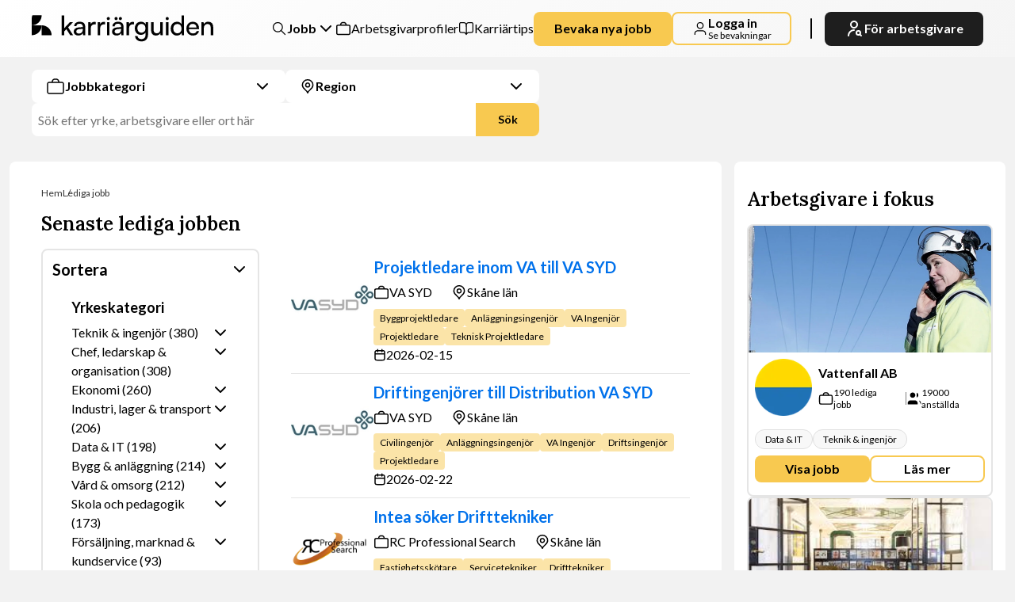

--- FILE ---
content_type: text/html; charset=utf-8
request_url: https://karriarguiden.se/sv/jobb?sort=employer&regions%5B0%5D=284
body_size: 99953
content:
<!DOCTYPE html><html lang="sv" style="--clr-background:#F2F2F2;--clr-background-secondary:#FFF;--clr-text:#000000;--clr-card:#D7E0E8;--clr-card-light:#EDF3F9;--clr-border:#E5E5E5;--clr-block-background:#000;--clr-hero-background:#002F46;--clr-matchmail:linear-gradient(77deg, #31114E 0%, #358CD4 100%);--clr-socialmedia:#31114E;--clr-newsletter:linear-gradient(266deg,#06557F 0%, #220B37 100% );--clr-contact-employeer:linear-gradient(266deg, #0a0a0a 0%, #2a2a2a 100%);--clr-matchmail-form:#002F46;--clr-guide-first:#06557F;--clr-guide-second:#220B37;--clr-guide-third:#F0EFF1;--clr-guide-fourth:#EDF3F9;--clr-guide-fifth:#002F46;--clr-breadcrumb:#333;--clr-placeholder:#757575;--clr-primary:#F8C950;--clr-secondary:#FBE4A8;--clr-header_default:linear-gradient(100deg, #220B37 0%, #06557F 100%);--clr-header_white:linear-gradient(135deg, #ffffff, #f5f5f5)" class="__variable_c1a059 __variable_8fb32a"><head><meta charSet="utf-8"/><meta name="viewport" content="width=device-width, initial-scale=1"/><link rel="preload" href="/_next/static/media/7ff6869a1704182a-s.p.woff2" as="font" crossorigin="" type="font/woff2"/><link rel="preload" as="image" imageSrcSet="/_next/image?url=%2F_next%2Fstatic%2Fmedia%2F45.5ff7db89.webp&amp;w=16&amp;q=100 16w, /_next/image?url=%2F_next%2Fstatic%2Fmedia%2F45.5ff7db89.webp&amp;w=32&amp;q=100 32w, /_next/image?url=%2F_next%2Fstatic%2Fmedia%2F45.5ff7db89.webp&amp;w=48&amp;q=100 48w, /_next/image?url=%2F_next%2Fstatic%2Fmedia%2F45.5ff7db89.webp&amp;w=64&amp;q=100 64w, /_next/image?url=%2F_next%2Fstatic%2Fmedia%2F45.5ff7db89.webp&amp;w=96&amp;q=100 96w, /_next/image?url=%2F_next%2Fstatic%2Fmedia%2F45.5ff7db89.webp&amp;w=128&amp;q=100 128w, /_next/image?url=%2F_next%2Fstatic%2Fmedia%2F45.5ff7db89.webp&amp;w=256&amp;q=100 256w, /_next/image?url=%2F_next%2Fstatic%2Fmedia%2F45.5ff7db89.webp&amp;w=384&amp;q=100 384w, /_next/image?url=%2F_next%2Fstatic%2Fmedia%2F45.5ff7db89.webp&amp;w=640&amp;q=100 640w, /_next/image?url=%2F_next%2Fstatic%2Fmedia%2F45.5ff7db89.webp&amp;w=750&amp;q=100 750w, /_next/image?url=%2F_next%2Fstatic%2Fmedia%2F45.5ff7db89.webp&amp;w=828&amp;q=100 828w, /_next/image?url=%2F_next%2Fstatic%2Fmedia%2F45.5ff7db89.webp&amp;w=1080&amp;q=100 1080w, /_next/image?url=%2F_next%2Fstatic%2Fmedia%2F45.5ff7db89.webp&amp;w=1200&amp;q=100 1200w, /_next/image?url=%2F_next%2Fstatic%2Fmedia%2F45.5ff7db89.webp&amp;w=1920&amp;q=100 1920w, /_next/image?url=%2F_next%2Fstatic%2Fmedia%2F45.5ff7db89.webp&amp;w=2048&amp;q=100 2048w, /_next/image?url=%2F_next%2Fstatic%2Fmedia%2F45.5ff7db89.webp&amp;w=3840&amp;q=100 3840w" imageSizes="(max-width: 700px) 0vw, (max-width: 2000px) 100vw" fetchPriority="high"/><link rel="preload" as="image" imageSrcSet="/_next/image?url=%2F_next%2Fstatic%2Fmedia%2F45.5ff7db89.webp&amp;w=640&amp;q=100 640w, /_next/image?url=%2F_next%2Fstatic%2Fmedia%2F45.5ff7db89.webp&amp;w=750&amp;q=100 750w, /_next/image?url=%2F_next%2Fstatic%2Fmedia%2F45.5ff7db89.webp&amp;w=828&amp;q=100 828w, /_next/image?url=%2F_next%2Fstatic%2Fmedia%2F45.5ff7db89.webp&amp;w=1080&amp;q=100 1080w, /_next/image?url=%2F_next%2Fstatic%2Fmedia%2F45.5ff7db89.webp&amp;w=1200&amp;q=100 1200w, /_next/image?url=%2F_next%2Fstatic%2Fmedia%2F45.5ff7db89.webp&amp;w=1920&amp;q=100 1920w, /_next/image?url=%2F_next%2Fstatic%2Fmedia%2F45.5ff7db89.webp&amp;w=2048&amp;q=100 2048w, /_next/image?url=%2F_next%2Fstatic%2Fmedia%2F45.5ff7db89.webp&amp;w=3840&amp;q=100 3840w" imageSizes="(max-width: 1000px) 100vw" fetchPriority="high"/><link rel="stylesheet" href="/_next/static/css/7233d985cb65f113.css" data-precedence="next"/><link rel="stylesheet" href="/_next/static/css/aa1343ba86724c3f.css" data-precedence="next"/><link rel="stylesheet" href="/_next/static/css/c1a67974239904db.css" data-precedence="next"/><link rel="stylesheet" href="/_next/static/css/792f54c6a956ae61.css" data-precedence="next"/><link rel="stylesheet" href="/_next/static/css/8b54669db085020c.css" data-precedence="next"/><link rel="stylesheet" href="/_next/static/css/e0c3db8b9c38be30.css" data-precedence="next"/><link rel="stylesheet" href="/_next/static/css/ebb0c269acc07471.css" data-precedence="next"/><link rel="stylesheet" href="/_next/static/css/cb7a213ed8cd92d6.css" data-precedence="next"/><link rel="stylesheet" href="/_next/static/css/4fb1490cf441aa05.css" data-precedence="next"/><link rel="stylesheet" href="/_next/static/css/541ae44866a80d47.css" data-precedence="next"/><link rel="stylesheet" href="/_next/static/css/51d41764c207d1d4.css" data-precedence="next"/><link rel="stylesheet" href="/_next/static/css/c367f169bf9d059f.css" data-precedence="next"/><link rel="stylesheet" href="/_next/static/css/cf33caa3b56b7e14.css" data-precedence="next"/><link rel="stylesheet" href="/_next/static/css/bfc9df05647ace15.css" data-precedence="next"/><link rel="stylesheet" href="/_next/static/css/d70e51f0e271b635.css" data-precedence="next"/><link rel="stylesheet" href="/_next/static/css/aab00e4cd701c91a.css" data-precedence="next"/><link rel="stylesheet" href="/_next/static/css/43aaa0d8e7ef8c21.css" data-precedence="next"/><link rel="preload" as="script" fetchPriority="low" href="/_next/static/chunks/webpack-00581afc3859b8d1.js"/><script src="/_next/static/chunks/fd9d1056-e3d9b8c7f5c6810e.js" async=""></script><script src="/_next/static/chunks/7023-a85893f34c6d42e5.js" async=""></script><script src="/_next/static/chunks/main-app-b8d8f654a4c3de8b.js" async=""></script><script src="/_next/static/chunks/231-1fd717e795deaf34.js" async=""></script><script src="/_next/static/chunks/app/%5Blang%5D/(public)/error-dac169aae6d4c35a.js" async=""></script><script src="/_next/static/chunks/7080-c364510a04e439ad.js" async=""></script><script src="/_next/static/chunks/7627-16b65f6a3445db5e.js" async=""></script><script src="/_next/static/chunks/7090-f366be10049870b4.js" async=""></script><script src="/_next/static/chunks/998-1661fcf2c926671f.js" async=""></script><script src="/_next/static/chunks/5753-416fea63e4aa43da.js" async=""></script><script src="/_next/static/chunks/1374-f2d11be93312f60f.js" async=""></script><script src="/_next/static/chunks/8622-cb524af125985526.js" async=""></script><script src="/_next/static/chunks/3896-a0abbc133c44b0ea.js" async=""></script><script src="/_next/static/chunks/3677-e7099da61adc227c.js" async=""></script><script src="/_next/static/chunks/5823-ee6070cb40c7b9f7.js" async=""></script><script src="/_next/static/chunks/788-72648d998ca5391a.js" async=""></script><script src="/_next/static/chunks/1146-62cbd801ce2b055c.js" async=""></script><script src="/_next/static/chunks/4260-89b335b0fe6cd585.js" async=""></script><script src="/_next/static/chunks/5028-dedbab6cc7b3fd0f.js" async=""></script><script src="/_next/static/chunks/5661-89f5e6172b59f84b.js" async=""></script><script src="/_next/static/chunks/app/%5Blang%5D/(public)/jobb/page-9cc39817a84d39a9.js" async=""></script><script src="/_next/static/chunks/5223-53e0d040511ee8c1.js" async=""></script><script src="/_next/static/chunks/app/%5Blang%5D/layout-12da0c431b2079d2.js" async=""></script><link rel="preload" href="https://www.googletagmanager.com/gtm.js?id=GTM-K7TDCCJD" as="script"/><meta name="format-detection" content="telephone=no"/><title>Lediga jobb i hela Sverige</title><meta name="description" content="Sök de senaste och hetaste lediga jobb i hela Sverige.Karriärguiden hjälper dig med ditt nästa steg i karriären."/><meta name="robots" content="index"/><meta name="googlebot" content="index"/><link rel="canonical" href="https://karriarguiden.se/sv/jobb"/><meta property="og:title" content="Lediga jobb i hela Sverige"/><meta property="og:description" content="Sök de senaste och hetaste lediga jobb i hela Sverige.Karriärguiden hjälper dig med ditt nästa steg i karriären."/><meta property="og:image" content="https://karriarguiden.se/api/og"/><meta property="og:image:width" content="1200"/><meta property="og:image:height" content="630"/><meta property="og:image:alt" content="Karriärguiden"/><meta name="twitter:card" content="summary_large_image"/><meta name="twitter:title" content="Lediga jobb i hela Sverige"/><meta name="twitter:description" content="Sök de senaste och hetaste lediga jobb i hela Sverige.Karriärguiden hjälper dig med ditt nästa steg i karriären."/><meta name="twitter:image" content="https://karriarguiden.se/api/og"/><meta name="twitter:image:width" content="1200"/><meta name="twitter:image:height" content="630"/><meta name="twitter:image:alt" content="Karriärguiden"/><link rel="icon" href="/images/favicons/45.ico"/><meta name="next-size-adjust"/><script id="jsonld-Corporation" type="application/ld+json">{"@context":"https://schema.org","@type":"Corporation","name":"Karriärguiden","description":"Karriärguiden är en ledande svensk jobbsökarplattform som förmedlar specialistpositioner och har funnits sedan 2004. De hjälper kandidater att hitta jobb och arbetsgivare att rekrytera rätt talanger.","telephone":"+46 (0)8 678 74 20","address":{"@type":"PostalAddress","streetAddress":"Sandhamnsgatan 63C","addressLocality":"Stockholm","postalCode":"115 28","addressCountry":"Sweden"}}</script><script src="/_next/static/chunks/polyfills-78c92fac7aa8fdd8.js" noModule=""></script></head><body class="__className_8fb32a"><div><div><script id="breadcrumb-jsonld" type="application/ld+json">{"@context":"https://schema.org","@type":"BreadcrumbList","itemListElement":[{"@type":"ListItem","position":1,"name":"Hem","item":"https://karriarguiden.se"},{"@type":"ListItem","position":2,"name":"Lediga jobb","item":"https://karriarguiden.se/jobb"}]}</script><header class="Header_header_solo__jTRw1"><div class="Styles_mask_container__md7p9"><div class="Styles_mask_mask__vrYKJ"><div class="noise"></div></div><div class="Styles_mask_content__LrflQ"><div class="Header_header_content__HT88z"><a rel="nofollow" class="Header_brand__fuXIx" href="/"><svg xmlns="http://www.w3.org/2000/svg" width="229" height="42" viewBox="0 0 365 53" class="Header_logo__GLknk"><path fill="#000" d="m20 40v-20c11.1 0 20 8.9 20 20z"></path><path fill="#000" d="m0 0h20c0 11.1-8.9 20-20 20zm0 20h20c0 11.1-8.9 20-20 20z"></path><path fill="#000" d="m65.2 40h-5.1v-39.8h5.1v25.8l11.7-12.4h6.4l-10.1 10.5 10 15.9h-5.8l-7.7-12.2-4.5 4.7zm41-22.5q-0.3-0.6-0.7-1.1-0.4-0.5-0.9-0.9-0.5-0.5-1.1-0.9-0.5-0.3-1.1-0.6-2.5-1.1-5.8-1.2c-2.2 0-4.2 0.4-5.9 1.2q-2.6 1.1-4 3.1-1.4 2.1-1.4 4.8h4.4q0-2.4 1.8-3.7 1.7-1.3 4.9-1.3 1.8 0 3.2 0.6 1.4 0.5 2.2 1.8 0.9 1.4 0.9 3.6v0.7l-8.4 0.7q-4.6 0.3-7.2 2.5-2.6 2.2-2.6 5.8c0 2.5 0.8 4.4 2.4 5.8q2.4 2.2 6.6 2.2 3.2 0 5.7-1.3 2.5-1.3 3.5-3.6l0.6 4.3h4.3v-16.6q0-3.6-1.4-5.9zm-3.5 11.1q0 3.7-2.1 5.9-2 2.2-5.7 2.2-2.4 0-3.9-1.1-1.4-1-1.4-3.2 0-1.9 1.5-3.1 1.4-1.3 4.8-1.6l6.8-0.5z"></path><path fill="#000" d="m128.8 13.4l-0.1 4.6h-2.2q-3.6 0-5.7 2.1-2.1 2.1-2.1 5.9v14h-5v-26.4h4.7l0.4 5.4h-0.4q0.5-2.7 2.5-4.3 2.1-1.6 5.2-1.6 0.7 0 1.3 0.1 0.6 0 1.4 0.2zm18.8 0v4.7l-2.2-0.1q-3.6 0-5.7 2.1-2.1 2.1-2.1 5.9v14h-5.1v-26.4h4.8l0.4 5.4h-0.5q0.6-2.6 2.6-4.3 2.1-1.6 5.2-1.6 0.6 0 1.3 0.1 0.6 0 1.4 0.2z"></path><path fill="#000" d="m151.4 40v-26.4h5v26.4zm31.8-22.5q-0.3-0.6-0.7-1.1-0.4-0.5-0.9-0.9-0.5-0.5-1-0.8-0.6-0.4-1.2-0.7-2.5-1.1-5.8-1.1c-2.1 0-4.2 0.3-5.9 1.1q-2.6 1.1-4 3.1-1.4 2.1-1.4 4.9h4.5q0-2.5 1.7-3.8 1.7-1.3 4.9-1.3 1.8 0 3.3 0.6 1.4 0.5 2.2 1.8 0.8 1.4 0.8 3.6v0.7l-8.3 0.7q-4.7 0.3-7.3 2.5-2.6 2.2-2.6 5.8c0 2.5 0.8 4.4 2.4 5.8q2.4 2.3 6.6 2.2 3.2 0 5.7-1.3 2.5-1.3 3.6-3.6l0.5 4.3h4.3v-16.6q0-3.6-1.4-5.9zm-3.5 11.1q0 3.7-2.1 5.9-2 2.2-5.6 2.2-2.5 0-3.9-1.1-1.5-1-1.5-3.2 0-1.9 1.5-3.1 1.5-1.3 4.9-1.6l6.7-0.5zm-10.2-19q-1.3 0-2.2-0.9-0.9-1-0.9-2.2 0-1.3 0.9-2.2 1-0.9 2.2-0.9 1.3-0.1 2.2 0.9 0.9 0.9 0.9 2.2 0 1.2-0.9 2.2-0.9 0.9-2.2 0.9zm-15.6 0q-1.3 0-2.2-0.9-0.9-1-0.9-2.2 0-1.3 0.9-2.2 1-0.9 2.2-0.9 1.3-0.1 2.2 0.9 0.9 0.9 0.9 2.2 0 1.2-0.9 2.2-0.9 0.9-2.2 0.9zm118.5 0q-1.3 0-2.2-0.9-0.9-1-0.9-2.2 0-1.3 0.9-2.2 0.9-0.9 2.2-0.9 1.2-0.1 2.2 0.9 0.9 0.9 0.9 2.2 0 1.2-0.9 2.2-1 0.9-2.2 0.9zm-94.2 0q-1.3 0-2.2-0.9-0.9-1-0.9-2.2 0-1.3 0.9-2.2 1-0.9 2.2-0.9 1.3-0.1 2.2 0.9 0.9 0.9 0.9 2.2 0 1.2-0.9 2.2-0.9 0.9-2.2 0.9z"></path><path fill="#000" d="m205.7 13.4v4.6h-2.2q-3.6 0-5.7 2.1-2.1 2.1-2.1 5.9v14h-5.1v-26.4h4.8l0.4 5.4h-0.5q0.6-2.7 2.6-4.3 2.1-1.6 5.2-1.6 0.6 0 1.3 0.1 0.6 0 1.3 0.2z"></path><path fill="#000" d="m229.3 13.6l-0.4 4.5q-1.1-2.2-3.1-3.6-2.6-1.7-6.1-1.7-3.9 0-6.7 1.8-2.8 1.8-4.3 4.8-1.5 3-1.5 6.7c0 2.5 0.5 4.7 1.5 6.7q1.5 3 4.2 4.8 2.8 1.7 6.5 1.7c2.5 0 4.5-0.6 6.3-1.7q2-1.3 3.1-3.2v5.3q0 3.7-2.3 6-2.2 2.2-5.9 2.2-3.3 0-5.4-1.6-2.1-1.6-2.6-4.5h-5.1q0.7 5 4.2 7.9 3.5 2.8 8.9 2.8 4 0 7-1.6 2.9-1.7 4.6-4.8 1.6-3 1.6-7.2v-25.3h-4.6zm-1.6 17q-1 2-2.9 3.1-1.8 1.2-4.4 1.2c-1.7 0-3.1-0.4-4.3-1.2q-1.8-1.2-2.7-3.2-1-2-1-4.5 0-2.4 0.9-4.4 1-2 2.8-3.1 1.8-1.2 4.4-1.2c1.6 0 3.2 0.4 4.4 1.1q1.8 1.2 2.8 3.1 0.9 1.9 0.9 4.5 0 2.6-0.9 4.6z"></path><path fill="#000" d="m258.4 13.6h5.1v26.4h-4.6l-0.5-4q-1.1 2.1-3.6 3.4-2.4 1.3-5.3 1.3-4.6 0-7.1-2.9-2.5-2.9-2.5-7.8v-16.4h5v14.7q0 4.2 1.7 6.1 1.7 1.7 4.7 1.7 3.4 0 5.3-2.1 1.8-2.2 1.8-6.5v-13.9z"></path><path fill="#000" d="m269.8 40v-26.4h5.1v26.4zm22 0.7q-3.9 0-6.6-1.8-2.8-1.8-4.3-4.9-1.5-3.1-1.5-7.1 0-4.1 1.5-7.2 1.5-3.2 4.4-5 2.8-1.8 6.7-1.8 3 0 5.5 1.2 2.4 1.3 3.7 3.7v-17.6l5 0.1v39.7h-4.5l-0.4-4.8q-1.3 2.7-3.8 4.1-2.6 1.4-5.7 1.4zm1-4.6q2.6 0 4.5-1.2 1.8-1.2 2.8-3.3 1-2.1 1-4.9 0-2.7-1-4.8-1-2.1-2.8-3.3-1.9-1.2-4.5-1.2-2.6 0-4.4 1.2-1.9 1.2-2.9 3.3-0.9 2.1-0.9 4.8 0 2.8 0.9 4.9 1 2.1 2.9 3.3 1.8 1.2 4.4 1.2z"></path><path fill="#000" d="m324 40.7q-3.8 0-6.8-1.8-3-1.7-4.6-4.9-1.7-3.1-1.7-7.2 0-4.1 1.6-7.2 1.7-3.2 4.6-5 2.9-1.7 6.7-1.7 3.8 0 6.5 1.6 2.8 1.6 4.4 4.5 1.5 2.9 1.5 6.9v1.9h-22.6l0.1-3.4h17.4q0-3.3-2-5.3-2-2-5.3-2-2.5 0-4.4 1.1-1.8 1.1-2.7 3.2-1 2.2-1 5.1 0 4.8 2.2 7.4 2.1 2.5 6.2 2.5 3 0 4.9-1.2 1.9-1.2 2.5-3.4h4.8q-1 4.2-4.2 6.5-3.2 2.4-8.1 2.4zm21.9-0.7h-5v-26.4h4.5l0.6 4q1.3-2.2 3.6-3.5 2.4-1.3 5.2-1.3 5.2 0.1 7.6 3 2.5 3 2.5 8v16.2h-5.1v-15q0-4-1.7-5.8-1.7-1.8-4.6-1.8-3.6 0-5.6 2.4-2 2.3-2 6.2v14z"></path></svg></a><div class="Styles_header_sm__Rtg_P"><div class="Styles_header_sm_content__NG4g3"><button class="Button_transparent_button__zvnNq Button_medium__VcbEe Button_black__07RtR    Styles_btn_login__JXjkI"><span class="Styles_iconWrapper__vKxUn"><span class="Styles_cta_text__t_xwv">Logga in <svg xmlns="http://www.w3.org/2000/svg" width="8" height="8" fill="#000000" viewBox="0 0 492.004 492.004"><g id="SVGRepo_bgCarrier" stroke-width="0"></g><g id="SVGRepo_tracerCarrier" stroke-linecap="round" stroke-linejoin="round"></g><g id="SVGRepo_iconCarrier"> <g> <g> <path d="M382.678,226.804L163.73,7.86C158.666,2.792,151.906,0,144.698,0s-13.968,2.792-19.032,7.86l-16.124,16.12 c-10.492,10.504-10.492,27.576,0,38.064L293.398,245.9l-184.06,184.06c-5.064,5.068-7.86,11.824-7.86,19.028 c0,7.212,2.796,13.968,7.86,19.04l16.124,16.116c5.068,5.068,11.824,7.86,19.032,7.86s13.968-2.792,19.032-7.86L382.678,265 c5.076-5.084,7.864-11.872,7.848-19.088C390.542,238.668,387.754,231.884,382.678,226.804z"></path> </g> </g> </g></svg> </span><svg xmlns="http://www.w3.org/2000/svg" width="24" height="24" viewBox="0 0 24 24" fill="none"><path stroke="#000" stroke-linecap="round" stroke-linejoin="round" stroke-width="1.5" d="M20 21c0-1.396 0-2.093-.172-2.661a4 4 0 0 0-2.667-2.667c-.568-.172-1.265-.172-2.661-.172h-5c-1.396 0-2.093 0-2.661.172a4 4 0 0 0-2.667 2.667C4 18.907 4 19.604 4 21M16.5 7.5a4.5 4.5 0 1 1-9 0 4.5 4.5 0 0 1 9 0Z"></path></svg></span></button> <button class="Styles_trigger__SG1Es"><svg xmlns="http://www.w3.org/2000/svg" width="26" height="18" stroke="#000"><path stroke="#000" stroke-linecap="round" stroke-width="1.5" d="M1 1h24M1 9h24M1 17h24"></path></svg></button></div><div aria-label="mobile-nav" aria-disabled="true" data-open="false" class="Styles_slider__Cinmc"><div class="Styles_slider_content__jj6d4"><button class="Styles_trigger__SG1Es"><span class="Styles_close__8R30L"><svg xmlns="http://www.w3.org/2000/svg" width="24" height="24" fill="none" stroke="#000" color="#000"><path stroke="#000" stroke-linecap="round" stroke-width="1.5" d="m3.55 3.5 16.97 16.97M3.55 20.5 20.52 3.53"></path></svg></span></button><div class="Styles_lists__dkknD"><ul class="Styles_list__FLN_s"><li><div class="Styles_container__7qdY8"><button class="Styles_drop_down_trigger_mobile__Wz_Sc" data-active="false"><svg xmlns="http://www.w3.org/2000/svg" width="24" height="24" fill="none" viewBox="0 0 24 24"><path stroke="#000" stroke-linecap="round" stroke-linejoin="round" stroke-width="1.5" d="m21 21-6-6m2-5a7 7 0 1 1-14 0 7 7 0 0 1 14 0Z"></path></svg>Jobb<div class="Styles_trigger_arrow__p5DEW"><svg xmlns="http://www.w3.org/2000/svg" width="24" height="24" viewBox="0 0 24 24" fill="none"><path d="M6 9L12 15L18 9" stroke="black" stroke-width="2" stroke-linecap="round" stroke-linejoin="round"></path></svg></div></button><div class="Styles_drop_down_content_mobile__403cu" tabindex="0"><div class="Styles_content__Oixsp"><a rel="nofollow" class="Styles_link__5ucM5" href="/lediga-jobb/teknik-ingenjor"><div class="Styles_link_content__rAF17"><div><img alt="category logo" loading="lazy" width="24" height="24" decoding="async" data-nimg="1" style="color:transparent" src="https://files.karriarguiden.se/public/category/teknik-ingenjor/43b13be5-fdfd-4ee8-8719-f826347ed4f5"/></div><p class="Styles_link_detais__AWllP">Teknik &amp; ingenjör<!-- --> <!-- --> (380)</p></div></a><a rel="nofollow" class="Styles_link__5ucM5" href="/lediga-jobb/chef-ledarskap-organisation"><div class="Styles_link_content__rAF17"><div><img alt="category logo" loading="lazy" width="24" height="24" decoding="async" data-nimg="1" style="color:transparent" src="https://files.karriarguiden.se/public/category/chef-ledarskap-organisation/ecc43716-b94e-4120-b619-7fca8df2877b"/></div><p class="Styles_link_detais__AWllP">Chef, ledarskap &amp; organisation<!-- --> <!-- --> (308)</p></div></a><a rel="nofollow" class="Styles_link__5ucM5" href="/lediga-jobb/ekonomi"><div class="Styles_link_content__rAF17"><div><img alt="category logo" loading="lazy" width="24" height="24" decoding="async" data-nimg="1" style="color:transparent" src="https://files.karriarguiden.se/public/category/ekonomi/2c5e7d6b-3a7b-44d9-9c7a-04f440a617fa"/></div><p class="Styles_link_detais__AWllP">Ekonomi<!-- --> <!-- --> (260)</p></div></a><a rel="nofollow" class="Styles_link__5ucM5" href="/lediga-jobb/bygg-anlaggning"><div class="Styles_link_content__rAF17"><div><img alt="category logo" loading="lazy" width="24" height="24" decoding="async" data-nimg="1" style="color:transparent" src="https://files.karriarguiden.se/public/category/bygg-anlaggning/4e3aecdf-79bc-4d8f-bebd-5eb674cce31e"/></div><p class="Styles_link_detais__AWllP">Bygg &amp; anläggning<!-- --> <!-- --> (214)</p></div></a><a rel="nofollow" class="Styles_link__5ucM5" href="/lediga-jobb/vard-omsorg"><div class="Styles_link_content__rAF17"><div><img alt="category logo" loading="lazy" width="24" height="24" decoding="async" data-nimg="1" style="color:transparent" src="https://files.karriarguiden.se/public/category/halsa-omsorg/b50eb347-0867-4d44-b3f4-c5472a0ed0ac"/></div><p class="Styles_link_detais__AWllP">Vård &amp; omsorg<!-- --> <!-- --> (212)</p></div></a><a rel="nofollow" class="Styles_link__5ucM5" href="/lediga-jobb/industri-lager-transport"><div class="Styles_link_content__rAF17"><div><img alt="category logo" loading="lazy" width="24" height="24" decoding="async" data-nimg="1" style="color:transparent" src="https://files.karriarguiden.se/public/category/industri-lager-transport/b304a8fb-e34b-4814-a36f-155896b1ddd1"/></div><p class="Styles_link_detais__AWllP">Industri, lager &amp; transport<!-- --> <!-- --> (206)</p></div></a><a rel="nofollow" class="Styles_link__5ucM5" href="/lediga-jobb/data-it"><div class="Styles_link_content__rAF17"><div><img alt="category logo" loading="lazy" width="24" height="24" decoding="async" data-nimg="1" style="color:transparent" src="https://files.karriarguiden.se/public/category/data-it/f02a3218-a128-436c-a02a-eab195211a8d"/></div><p class="Styles_link_detais__AWllP">Data &amp; IT<!-- --> <!-- --> (198)</p></div></a><a rel="nofollow" class="Styles_link__5ucM5" href="/lediga-jobb/skola-och-pedagogik"><div class="Styles_link_content__rAF17"><div><img alt="category logo" loading="lazy" width="24" height="24" decoding="async" data-nimg="1" style="color:transparent" src="https://files.karriarguiden.se/public/category/skola-och-pedagogik/3bbb5409-2c05-4a5d-af8a-0682007cd286"/></div><p class="Styles_link_detais__AWllP">Skola och pedagogik<!-- --> <!-- --> (173)</p></div></a><a rel="nofollow" class="Styles_link__5ucM5" href="/lediga-jobb/forsaljning-marknad-kundservice"><div class="Styles_link_content__rAF17"><div><img alt="category logo" loading="lazy" width="24" height="24" decoding="async" data-nimg="1" style="color:transparent" src="https://files.karriarguiden.se/public/category/forsaljning-marknad-kundservice/b394657a-3bad-4249-b44a-9896ef04aab1"/></div><p class="Styles_link_detais__AWllP">Försäljning, marknad &amp; kundservice<!-- --> <!-- --> (93)</p></div></a><a rel="nofollow" class="Styles_link__5ucM5" href="/lediga-jobb/juridik"><div class="Styles_link_content__rAF17"><div><img alt="category logo" loading="lazy" width="24" height="24" decoding="async" data-nimg="1" style="color:transparent" src="https://files.karriarguiden.se/public/category/juridik/1434f7bc-0025-40d1-8086-c4a29a9060fc"/></div><p class="Styles_link_detais__AWllP">Juridik<!-- --> <!-- --> (85)</p></div></a><a rel="nofollow" class="Styles_link__5ucM5" href="/lediga-jobb/forsvar-sakerhet-raddningstjanst"><div class="Styles_link_content__rAF17"><div><img alt="category logo" loading="lazy" width="24" height="24" decoding="async" data-nimg="1" style="color:transparent" src="https://files.karriarguiden.se/public/category/forsvar-sakerhet-raddningstjanst/51db773e-4c04-455b-95dd-0fe4bef95dd7"/></div><p class="Styles_link_detais__AWllP">Försvar, säkerhet &amp; räddningstjänst<!-- --> <!-- --> (73)</p></div></a><a rel="nofollow" class="Styles_link__5ucM5" href="/lediga-jobb/miljo-hallbarhet"><div class="Styles_link_content__rAF17"><div><img alt="category logo" loading="lazy" width="24" height="24" decoding="async" data-nimg="1" style="color:transparent" src="https://files.karriarguiden.se/public/category/miljo-hallbarhet/da9d7c31-c4b2-4c55-9511-e91edd760f64"/></div><p class="Styles_link_detais__AWllP">Miljö &amp; hållbarhet<!-- --> <!-- --> (68)</p></div></a></div></div></div></li><li><a rel="nofollow" class="
        CustomLink_base__Y0ovB
        
        
        CustomLink_black__Raodw
        
        CustomLink_large___asmS 
        
        
      " target="_self" href="/arbetsgivare"><span class="CustomLink_icon__SM2tF"><svg xmlns="http://www.w3.org/2000/svg" width="24" height="24" fill="none"><path stroke="#000" stroke-linecap="round" stroke-linejoin="round" stroke-width="1.5" d="M16 7c0-.93 0-1.395-.102-1.776a3 3 0 0 0-2.121-2.122C13.395 3 12.93 3 12 3c-.93 0-1.395 0-1.777.102a3 3 0 0 0-2.12 2.122C8 5.605 8 6.07 8 7M5.2 21h13.6c1.12 0 1.68 0 2.108-.218a2 2 0 0 0 .874-.874C22 19.48 22 18.92 22 17.8v-7.6c0-1.12 0-1.68-.218-2.108a2 2 0 0 0-.874-.874C20.48 7 19.92 7 18.8 7H5.2c-1.12 0-1.68 0-2.108.218a2 2 0 0 0-.874.874C2 8.52 2 9.08 2 10.2v7.6c0 1.12 0 1.68.218 2.108a2 2 0 0 0 .874.874C3.52 21 4.08 21 5.2 21Z"></path></svg></span>Arbetsgivarprofiler</a></li><li><a rel="nofollow" class="
        CustomLink_base__Y0ovB
        
        
        CustomLink_black__Raodw
        
        CustomLink_large___asmS 
        
        
      " target="_self" href="/guide"><span class="CustomLink_icon__SM2tF"><svg xmlns="http://www.w3.org/2000/svg" width="24" height="24" fill="none" viewBox="0 0 24 24"><path stroke="#000" stroke-linecap="round" stroke-linejoin="round" stroke-width="1.5" d="m12 21-.1-.15c-.695-1.042-1.042-1.563-1.5-1.94a4 4 0 0 0-1.378-.737C8.453 18 7.827 18 6.575 18H5.2c-1.12 0-1.68 0-2.108-.218a2 2 0 0 1-.874-.874C2 16.48 2 15.92 2 14.8V6.2c0-1.12 0-1.68.218-2.108a2 2 0 0 1 .874-.874C3.52 3 4.08 3 5.2 3h.4c2.24 0 3.36 0 4.216.436a4 4 0 0 1 1.748 1.748C12 6.04 12 7.16 12 9.4M12 21V9.4M12 21l.1-.15c.695-1.042 1.042-1.563 1.5-1.94a3.999 3.999 0 0 1 1.378-.737C15.547 18 16.173 18 17.425 18H18.8c1.12 0 1.68 0 2.108-.218a2 2 0 0 0 .874-.874C22 16.48 22 15.92 22 14.8V6.2c0-1.12 0-1.68-.218-2.108a2 2 0 0 0-.874-.874C20.48 3 19.92 3 18.8 3h-.4c-2.24 0-3.36 0-4.216.436a4 4 0 0 0-1.748 1.748C12 6.04 12 7.16 12 9.4"></path></svg></span>Karriärtips</a></li><li><button class="Button_primary___37ml  undefined    "><span class="Styles_iconWrapper__6y7NZ"><svg xmlns="http://www.w3.org/2000/svg" width="24" height="24" fill="none" viewBox="0 0 24 24"><path stroke="#000" stroke-linecap="round" stroke-linejoin="round" stroke-width="1.5" d="m2 7 8.165 5.715c.661.463.992.695 1.351.784a2 2 0 0 0 .968 0c.36-.09.69-.32 1.351-.784L22 7M6.8 20h10.4c1.68 0 2.52 0 3.162-.327a3 3 0 0 0 1.311-1.311C22 17.72 22 16.88 22 15.2V8.8c0-1.68 0-2.52-.327-3.162a3 3 0 0 0-1.311-1.311C19.72 4 18.88 4 17.2 4H6.8c-1.68 0-2.52 0-3.162.327a3 3 0 0 0-1.311 1.311C2 6.28 2 7.12 2 8.8v6.4c0 1.68 0 2.52.327 3.162a3 3 0 0 0 1.311 1.311C4.28 20 5.12 20 6.8 20Z"></path></svg>Bevaka nya jobb</span></button></li><li><button class="Button_primary_outlined__7vcYS  Button_black__07RtR    "><span class="Styles_iconWrapper__r8Soq"><svg xmlns="http://www.w3.org/2000/svg" width="20" height="20" viewBox="0 0 24 24" fill="none"><path stroke="#000" stroke-linecap="round" stroke-linejoin="round" stroke-width="1.5" d="M20 21c0-1.396 0-2.093-.172-2.661a4 4 0 0 0-2.667-2.667c-.568-.172-1.265-.172-2.661-.172h-5c-1.396 0-2.093 0-2.661.172a4 4 0 0 0-2.667 2.667C4 18.907 4 19.604 4 21M16.5 7.5a4.5 4.5 0 1 1-9 0 4.5 4.5 0 0 1 9 0Z"></path></svg>Logga in</span></button></li><li><button class="Button_primary___37ml  Button_white__t0LP4   Button_backgroundColorBlack__M9crF Styles_for_arbetsgivare__3HHhF" role="link"><svg xmlns="http://www.w3.org/2000/svg" width="24" height="24" fill="none" viewBox="0 0 24 24"><g stroke-width="0"></g><g stroke-linecap="round" stroke-linejoin="round"></g><g><path d="M18.5 19.5L20 21M4 21C4 17.134 7.13401 14 11 14M19 17.5C19 18.8807 17.8807 20 16.5 20C15.1193 20 14 18.8807 14 17.5C14 16.1193 15.1193 15 16.5 15C17.8807 15 19 16.1193 19 17.5ZM15 7C15 9.20914 13.2091 11 11 11C8.79086 11 7 9.20914 7 7C7 4.79086 8.79086 3 11 3C13.2091 3 15 4.79086 15 7Z" stroke="#000000" stroke-width="2" stroke-linecap="round" stroke-linejoin="round"></path></g></svg>För arbetsgivare</button></li></ul></div></div></div></div><nav class="Header_deskton_nav__Q5rsg"><ul><li><div class="Styles_container_outer__wGiKx"><div class="Styles_container__7qdY8"><div class="Styles_overlay__6UTfG"></div><a rel="nofollow" class="Styles_drop_down_trigger__1Klgo" data-active="false" href="/jobb"><div class="Styles_iconWrapper__hSnb_"><svg xmlns="http://www.w3.org/2000/svg" width="20" height="20" fill="none" viewBox="0 0 24 24"><path stroke="#000" stroke-linecap="round" stroke-linejoin="round" stroke-width="1.5" d="m21 21-6-6m2-5a7 7 0 1 1-14 0 7 7 0 0 1 14 0Z"></path></svg>Jobb</div><div class="Styles_trigger_arrow__p5DEW"><svg xmlns="http://www.w3.org/2000/svg" width="24" height="24" viewBox="0 0 24 24" fill="none"><path d="M6 9L12 15L18 9" stroke="black" stroke-width="2" stroke-linecap="round" stroke-linejoin="round"></path></svg></div></a><div class="Styles_drop_down_content__woOsT"><div class="Styles_content__Oixsp"><div class="Styles_grid__PPhbU"><a rel="nofollow" class="Styles_link__5ucM5" href="/lediga-jobb/teknik-ingenjor"><div class="Styles_link_content__rAF17"><div><img alt="category logo" loading="lazy" width="24" height="24" decoding="async" data-nimg="1" style="color:transparent" src="https://files.karriarguiden.se/public/category/teknik-ingenjor/43b13be5-fdfd-4ee8-8719-f826347ed4f5"/></div><p class="Styles_link_detais__AWllP">Teknik &amp; ingenjör<!-- --> <!-- --> (380)</p></div></a><a rel="nofollow" class="Styles_link__5ucM5" href="/lediga-jobb/chef-ledarskap-organisation"><div class="Styles_link_content__rAF17"><div><img alt="category logo" loading="lazy" width="24" height="24" decoding="async" data-nimg="1" style="color:transparent" src="https://files.karriarguiden.se/public/category/chef-ledarskap-organisation/ecc43716-b94e-4120-b619-7fca8df2877b"/></div><p class="Styles_link_detais__AWllP">Chef, ledarskap &amp; organisation<!-- --> <!-- --> (308)</p></div></a><a rel="nofollow" class="Styles_link__5ucM5" href="/lediga-jobb/ekonomi"><div class="Styles_link_content__rAF17"><div><img alt="category logo" loading="lazy" width="24" height="24" decoding="async" data-nimg="1" style="color:transparent" src="https://files.karriarguiden.se/public/category/ekonomi/2c5e7d6b-3a7b-44d9-9c7a-04f440a617fa"/></div><p class="Styles_link_detais__AWllP">Ekonomi<!-- --> <!-- --> (260)</p></div></a><a rel="nofollow" class="Styles_link__5ucM5" href="/lediga-jobb/bygg-anlaggning"><div class="Styles_link_content__rAF17"><div><img alt="category logo" loading="lazy" width="24" height="24" decoding="async" data-nimg="1" style="color:transparent" src="https://files.karriarguiden.se/public/category/bygg-anlaggning/4e3aecdf-79bc-4d8f-bebd-5eb674cce31e"/></div><p class="Styles_link_detais__AWllP">Bygg &amp; anläggning<!-- --> <!-- --> (214)</p></div></a><a rel="nofollow" class="Styles_link__5ucM5" href="/lediga-jobb/vard-omsorg"><div class="Styles_link_content__rAF17"><div><img alt="category logo" loading="lazy" width="24" height="24" decoding="async" data-nimg="1" style="color:transparent" src="https://files.karriarguiden.se/public/category/halsa-omsorg/b50eb347-0867-4d44-b3f4-c5472a0ed0ac"/></div><p class="Styles_link_detais__AWllP">Vård &amp; omsorg<!-- --> <!-- --> (212)</p></div></a><a rel="nofollow" class="Styles_link__5ucM5" href="/lediga-jobb/industri-lager-transport"><div class="Styles_link_content__rAF17"><div><img alt="category logo" loading="lazy" width="24" height="24" decoding="async" data-nimg="1" style="color:transparent" src="https://files.karriarguiden.se/public/category/industri-lager-transport/b304a8fb-e34b-4814-a36f-155896b1ddd1"/></div><p class="Styles_link_detais__AWllP">Industri, lager &amp; transport<!-- --> <!-- --> (206)</p></div></a><a rel="nofollow" class="Styles_link__5ucM5" href="/lediga-jobb/data-it"><div class="Styles_link_content__rAF17"><div><img alt="category logo" loading="lazy" width="24" height="24" decoding="async" data-nimg="1" style="color:transparent" src="https://files.karriarguiden.se/public/category/data-it/f02a3218-a128-436c-a02a-eab195211a8d"/></div><p class="Styles_link_detais__AWllP">Data &amp; IT<!-- --> <!-- --> (198)</p></div></a><a rel="nofollow" class="Styles_link__5ucM5" href="/lediga-jobb/skola-och-pedagogik"><div class="Styles_link_content__rAF17"><div><img alt="category logo" loading="lazy" width="24" height="24" decoding="async" data-nimg="1" style="color:transparent" src="https://files.karriarguiden.se/public/category/skola-och-pedagogik/3bbb5409-2c05-4a5d-af8a-0682007cd286"/></div><p class="Styles_link_detais__AWllP">Skola och pedagogik<!-- --> <!-- --> (173)</p></div></a><a rel="nofollow" class="Styles_link__5ucM5" href="/lediga-jobb/forsaljning-marknad-kundservice"><div class="Styles_link_content__rAF17"><div><img alt="category logo" loading="lazy" width="24" height="24" decoding="async" data-nimg="1" style="color:transparent" src="https://files.karriarguiden.se/public/category/forsaljning-marknad-kundservice/b394657a-3bad-4249-b44a-9896ef04aab1"/></div><p class="Styles_link_detais__AWllP">Försäljning, marknad &amp; kundservice<!-- --> <!-- --> (93)</p></div></a><a rel="nofollow" class="Styles_link__5ucM5" href="/lediga-jobb/juridik"><div class="Styles_link_content__rAF17"><div><img alt="category logo" loading="lazy" width="24" height="24" decoding="async" data-nimg="1" style="color:transparent" src="https://files.karriarguiden.se/public/category/juridik/1434f7bc-0025-40d1-8086-c4a29a9060fc"/></div><p class="Styles_link_detais__AWllP">Juridik<!-- --> <!-- --> (85)</p></div></a><a rel="nofollow" class="Styles_link__5ucM5" href="/lediga-jobb/forsvar-sakerhet-raddningstjanst"><div class="Styles_link_content__rAF17"><div><img alt="category logo" loading="lazy" width="24" height="24" decoding="async" data-nimg="1" style="color:transparent" src="https://files.karriarguiden.se/public/category/forsvar-sakerhet-raddningstjanst/51db773e-4c04-455b-95dd-0fe4bef95dd7"/></div><p class="Styles_link_detais__AWllP">Försvar, säkerhet &amp; räddningstjänst<!-- --> <!-- --> (73)</p></div></a><a rel="nofollow" class="Styles_link__5ucM5" href="/lediga-jobb/miljo-hallbarhet"><div class="Styles_link_content__rAF17"><div><img alt="category logo" loading="lazy" width="24" height="24" decoding="async" data-nimg="1" style="color:transparent" src="https://files.karriarguiden.se/public/category/miljo-hallbarhet/da9d7c31-c4b2-4c55-9511-e91edd760f64"/></div><p class="Styles_link_detais__AWllP">Miljö &amp; hållbarhet<!-- --> <!-- --> (68)</p></div></a></div></div></div></div></div></li><li><div class="Header_iconWrapper__cE_AH"><svg xmlns="http://www.w3.org/2000/svg" width="20" height="20" viewBox="0 0 20 20" fill="none"><path stroke="#000" stroke-linecap="round" stroke-linejoin="round" stroke-width="1.5" d="M13.333 5.833c0-.775 0-1.162-.085-1.48a2.5 2.5 0 0 0-1.768-1.768C11.162 2.5 10.775 2.5 10 2.5s-1.162 0-1.48.085a2.5 2.5 0 0 0-1.768 1.768c-.085.318-.085.705-.085 1.48M4.333 17.5h11.334c.933 0 1.4 0 1.756-.182.314-.16.569-.414.729-.728.181-.357.181-.823.181-1.757V8.5c0-.933 0-1.4-.181-1.757a1.667 1.667 0 0 0-.729-.728c-.356-.182-.823-.182-1.756-.182H4.333c-.933 0-1.4 0-1.756.182-.314.16-.569.415-.729.728-.181.357-.181.824-.181 1.757v6.333c0 .934 0 1.4.181 1.757.16.314.415.569.729.728.356.182.823.182 1.756.182Z"></path></svg><a rel="nofollow" class="
        CustomLink_base__Y0ovB
        
        
        CustomLink_black__Raodw
        
         
        CustomLink_hover_border__NTQJ3
        
      " target="_self" href="/arbetsgivare">Arbetsgivarprofiler</a></div></li><li><div class="Header_iconWrapper__cE_AH"><svg xmlns="http://www.w3.org/2000/svg" width="20" height="20" fill="none" viewBox="0 0 24 24"><path stroke="#000" stroke-linecap="round" stroke-linejoin="round" stroke-width="1.5" d="m12 21-.1-.15c-.695-1.042-1.042-1.563-1.5-1.94a4 4 0 0 0-1.378-.737C8.453 18 7.827 18 6.575 18H5.2c-1.12 0-1.68 0-2.108-.218a2 2 0 0 1-.874-.874C2 16.48 2 15.92 2 14.8V6.2c0-1.12 0-1.68.218-2.108a2 2 0 0 1 .874-.874C3.52 3 4.08 3 5.2 3h.4c2.24 0 3.36 0 4.216.436a4 4 0 0 1 1.748 1.748C12 6.04 12 7.16 12 9.4M12 21V9.4M12 21l.1-.15c.695-1.042 1.042-1.563 1.5-1.94a3.999 3.999 0 0 1 1.378-.737C15.547 18 16.173 18 17.425 18H18.8c1.12 0 1.68 0 2.108-.218a2 2 0 0 0 .874-.874C22 16.48 22 15.92 22 14.8V6.2c0-1.12 0-1.68-.218-2.108a2 2 0 0 0-.874-.874C20.48 3 19.92 3 18.8 3h-.4c-2.24 0-3.36 0-4.216.436a4 4 0 0 0-1.748 1.748C12 6.04 12 7.16 12 9.4"></path></svg><a rel="nofollow" class="
        CustomLink_base__Y0ovB
        
        
        CustomLink_black__Raodw
        
         
        CustomLink_hover_border__NTQJ3
        
      " target="_self" href="/guide">Karriärtips</a></div></li></ul><ul><li><button class="Button_primary___37ml  undefined    "><span class="Styles_iconWrapper__6y7NZ"><svg xmlns="http://www.w3.org/2000/svg" width="24" height="24" fill="none" viewBox="0 0 24 24"><path stroke="#000" stroke-linecap="round" stroke-linejoin="round" stroke-width="1.5" d="m2 7 8.165 5.715c.661.463.992.695 1.351.784a2 2 0 0 0 .968 0c.36-.09.69-.32 1.351-.784L22 7M6.8 20h10.4c1.68 0 2.52 0 3.162-.327a3 3 0 0 0 1.311-1.311C22 17.72 22 16.88 22 15.2V8.8c0-1.68 0-2.52-.327-3.162a3 3 0 0 0-1.311-1.311C19.72 4 18.88 4 17.2 4H6.8c-1.68 0-2.52 0-3.162.327a3 3 0 0 0-1.311 1.311C2 6.28 2 7.12 2 8.8v6.4c0 1.68 0 2.52.327 3.162a3 3 0 0 0 1.311 1.311C4.28 20 5.12 20 6.8 20Z"></path></svg>Bevaka nya jobb</span></button></li><li><button class="Button_primary_outlined__7vcYS  Button_black__07RtR    Styles_btn_login__RL_8d"><span class="Styles_iconWrapper__r8Soq"><svg xmlns="http://www.w3.org/2000/svg" width="20" height="20" viewBox="0 0 24 24" fill="none"><path stroke="#000" stroke-linecap="round" stroke-linejoin="round" stroke-width="1.5" d="M20 21c0-1.396 0-2.093-.172-2.661a4 4 0 0 0-2.667-2.667c-.568-.172-1.265-.172-2.661-.172h-5c-1.396 0-2.093 0-2.661.172a4 4 0 0 0-2.667 2.667C4 18.907 4 19.604 4 21M16.5 7.5a4.5 4.5 0 1 1-9 0 4.5 4.5 0 0 1 9 0Z"></path></svg><div class="Styles_btn_text__awHwD"><span class="Styles_logga_in__qdYP_">Logga in  </span><span class="Styles_min_bevakningar__K_GJS"> Se bevakningar</span></div></span></button></li><li><div class="Header_divider__o4mMM"><svg stroke="black" fill="none" xmlns="http://www.w3.org/2000/svg" width="2" height="26" viewBox="0 0 2 26"><path d="M1 1L0.999999 25" stroke="black" stroke-width="2" stroke-linecap="round"></path></svg></div></li><li><button class="Button_secondary__29ZVn  Button_white__t0LP4   Button_backgroundColorBlack__M9crF Header_for_arbetsgivare__MjbH1" role="link"><svg xmlns="http://www.w3.org/2000/svg" width="24" height="24" fill="none" viewBox="0 0 24 24"><g stroke-width="0"></g><g stroke-linecap="round" stroke-linejoin="round"></g><g><path d="M18.5 19.5L20 21M4 21C4 17.134 7.13401 14 11 14M19 17.5C19 18.8807 17.8807 20 16.5 20C15.1193 20 14 18.8807 14 17.5C14 16.1193 15.1193 15 16.5 15C17.8807 15 19 16.1193 19 17.5ZM15 7C15 9.20914 13.2091 11 11 11C8.79086 11 7 9.20914 7 7C7 4.79086 8.79086 3 11 3C13.2091 3 15 4.79086 15 7Z" stroke="#000000" stroke-width="2" stroke-linecap="round" stroke-linejoin="round"></path></g></svg>För arbetsgivare</button></li></ul></nav></div></div></div></header><div class="Hero_hero__d_hgL"><div class="Styles_mask_container__md7p9"><div class="Styles_mask_mask__vrYKJ"><div class="Hero_hero_cover__wsuTJ"><div class="Hero_cover_img__RKqP_"><img alt="hero-image" fetchPriority="high" decoding="async" data-nimg="fill" class="Hero_desktopBackground__bLyXf" style="position:absolute;height:100%;width:100%;left:0;top:0;right:0;bottom:0;color:transparent" sizes="(max-width: 700px) 0vw, (max-width: 2000px) 100vw" srcSet="/_next/image?url=%2F_next%2Fstatic%2Fmedia%2F45.5ff7db89.webp&amp;w=16&amp;q=100 16w, /_next/image?url=%2F_next%2Fstatic%2Fmedia%2F45.5ff7db89.webp&amp;w=32&amp;q=100 32w, /_next/image?url=%2F_next%2Fstatic%2Fmedia%2F45.5ff7db89.webp&amp;w=48&amp;q=100 48w, /_next/image?url=%2F_next%2Fstatic%2Fmedia%2F45.5ff7db89.webp&amp;w=64&amp;q=100 64w, /_next/image?url=%2F_next%2Fstatic%2Fmedia%2F45.5ff7db89.webp&amp;w=96&amp;q=100 96w, /_next/image?url=%2F_next%2Fstatic%2Fmedia%2F45.5ff7db89.webp&amp;w=128&amp;q=100 128w, /_next/image?url=%2F_next%2Fstatic%2Fmedia%2F45.5ff7db89.webp&amp;w=256&amp;q=100 256w, /_next/image?url=%2F_next%2Fstatic%2Fmedia%2F45.5ff7db89.webp&amp;w=384&amp;q=100 384w, /_next/image?url=%2F_next%2Fstatic%2Fmedia%2F45.5ff7db89.webp&amp;w=640&amp;q=100 640w, /_next/image?url=%2F_next%2Fstatic%2Fmedia%2F45.5ff7db89.webp&amp;w=750&amp;q=100 750w, /_next/image?url=%2F_next%2Fstatic%2Fmedia%2F45.5ff7db89.webp&amp;w=828&amp;q=100 828w, /_next/image?url=%2F_next%2Fstatic%2Fmedia%2F45.5ff7db89.webp&amp;w=1080&amp;q=100 1080w, /_next/image?url=%2F_next%2Fstatic%2Fmedia%2F45.5ff7db89.webp&amp;w=1200&amp;q=100 1200w, /_next/image?url=%2F_next%2Fstatic%2Fmedia%2F45.5ff7db89.webp&amp;w=1920&amp;q=100 1920w, /_next/image?url=%2F_next%2Fstatic%2Fmedia%2F45.5ff7db89.webp&amp;w=2048&amp;q=100 2048w, /_next/image?url=%2F_next%2Fstatic%2Fmedia%2F45.5ff7db89.webp&amp;w=3840&amp;q=100 3840w" src="/_next/image?url=%2F_next%2Fstatic%2Fmedia%2F45.5ff7db89.webp&amp;w=3840&amp;q=100"/><img alt="hero-image" fetchPriority="high" decoding="async" data-nimg="fill" class="Hero_mobileBackground__3FUPb" style="position:absolute;height:100%;width:100%;left:0;top:0;right:0;bottom:0;color:transparent" sizes="(max-width: 1000px) 100vw" srcSet="/_next/image?url=%2F_next%2Fstatic%2Fmedia%2F45.5ff7db89.webp&amp;w=640&amp;q=100 640w, /_next/image?url=%2F_next%2Fstatic%2Fmedia%2F45.5ff7db89.webp&amp;w=750&amp;q=100 750w, /_next/image?url=%2F_next%2Fstatic%2Fmedia%2F45.5ff7db89.webp&amp;w=828&amp;q=100 828w, /_next/image?url=%2F_next%2Fstatic%2Fmedia%2F45.5ff7db89.webp&amp;w=1080&amp;q=100 1080w, /_next/image?url=%2F_next%2Fstatic%2Fmedia%2F45.5ff7db89.webp&amp;w=1200&amp;q=100 1200w, /_next/image?url=%2F_next%2Fstatic%2Fmedia%2F45.5ff7db89.webp&amp;w=1920&amp;q=100 1920w, /_next/image?url=%2F_next%2Fstatic%2Fmedia%2F45.5ff7db89.webp&amp;w=2048&amp;q=100 2048w, /_next/image?url=%2F_next%2Fstatic%2Fmedia%2F45.5ff7db89.webp&amp;w=3840&amp;q=100 3840w" src="/_next/image?url=%2F_next%2Fstatic%2Fmedia%2F45.5ff7db89.webp&amp;w=3840&amp;q=100"/></div></div></div><div class="Styles_mask_content__LrflQ"><div class="Hero_hero_content__kgG7V Hero_md_bottom__FYbXV Hero_minimal__FrjGy"><div class="Hero_flex_container__Q8_ps"><div class="Hero_searchContainer__406OY Hero_bottomPadding__fnWCb"><div class="styles_container__z00ni"><div class="Styles_container__g074p"><div class="Styles_categoryButton__Iqna_"><div class="Styles_shimmer__9Y6Lj Styles_fullSize__gpB8B"></div></div><div class="Styles_categoryButton__Iqna_"><div class="Styles_shimmer__9Y6Lj Styles_fullSize__gpB8B"></div></div><div class="Styles_searchWrapper__KsqGO"><div class="Styles_freeTextContainer__ksLrp"><div class="Styles_shimmer__9Y6Lj Styles_searchInput__3cxJv"></div></div><div class="Styles_searchBtn__3qAi0 Styles_searchBtnMobile__XSsPF"><div class="Styles_shimmer__9Y6Lj Styles_fullSize__gpB8B"></div></div></div><div class="Styles_searchBtn__3qAi0 Styles_searchBtnDesktop__mjZ1d"><div class="Styles_shimmer__9Y6Lj Styles_fullSize__gpB8B"></div></div></div><div style="display:none"></div></div></div></div></div></div></div></div><div class=" "><div class="
      false 
      
      Styles_noPadding__fN3PW
      "><div class="Styles_container_small__pI6fP
          "><div class="Grid_grid__25oHg
            Grid_cols_2__pS_MD
            Grid_gap_sm__HptU6
            Grid_auto__TUmVy
            Grid_py_sm__QIVE_
            "><!--$--><div class="Styles_search_block___JEvE"><div class="Styles_search_block_content__FxcyZ"><div class="Styles_search_block__oob3L"><div class="Styles_search_block_content__ExavU"><div class="Styles_breadcrumbs_container__Z1iJh"><div class="Styles_breadcrumbs_items__JBnfT"><div class="Styles_shimmer__IVUWc Styles_breadcrumb_item_small__JIOzV"></div><div class="Styles_shimmer__IVUWc Styles_breadcrumb_item_medium___FcrZ"></div></div></div><div class="Styles_header_container__PzY7o"><div class="Styles_header_content__nCBML"><div class="Styles_shimmer__IVUWc Styles_header_title__n0S8B"></div><div class="Styles_shimmer__IVUWc Styles_header_subtitle__rnXLB"></div></div></div><div class="Styles_grid_container__h2WZ5"><div><div class="Styles_sidebar_wrapper__M0RoS"><div class="Styles_sidebar_sort__F9sxu"><div class="Styles_shimmer__IVUWc Styles_sidebar_sort_button__q9PwW"></div></div><div class="Styles_sidebar_filters__0vja3"><div class="Styles_filter_section__OMEFt"><p class="Styles_filter_title__gyxCl">Yrkeskategori</p><div class="Styles_filter_items__m5uHW"><div class="Styles_filter_item__2DKpo"><div class="Styles_shimmer__IVUWc Styles_filter_item_line__nE85m"></div></div><div class="Styles_filter_item__2DKpo"><div class="Styles_shimmer__IVUWc Styles_filter_item_line__nE85m"></div></div><div class="Styles_filter_item__2DKpo"><div class="Styles_shimmer__IVUWc Styles_filter_item_line__nE85m"></div></div><div class="Styles_filter_item__2DKpo"><div class="Styles_shimmer__IVUWc Styles_filter_item_line__nE85m"></div></div><div class="Styles_filter_item__2DKpo"><div class="Styles_shimmer__IVUWc Styles_filter_item_line__nE85m"></div></div><div class="Styles_filter_item__2DKpo"><div class="Styles_shimmer__IVUWc Styles_filter_item_line__nE85m"></div></div><div class="Styles_filter_item__2DKpo"><div class="Styles_shimmer__IVUWc Styles_filter_item_line__nE85m"></div></div><div class="Styles_filter_item__2DKpo"><div class="Styles_shimmer__IVUWc Styles_filter_item_line__nE85m"></div></div><div class="Styles_filter_item__2DKpo"><div class="Styles_shimmer__IVUWc Styles_filter_item_line__nE85m"></div></div><div class="Styles_filter_item__2DKpo"><div class="Styles_shimmer__IVUWc Styles_filter_item_line__nE85m"></div></div><div class="Styles_filter_item__2DKpo"><div class="Styles_shimmer__IVUWc Styles_filter_item_line__nE85m"></div></div><div class="Styles_filter_item__2DKpo"><div class="Styles_shimmer__IVUWc Styles_filter_item_line__nE85m"></div></div><div class="Styles_filter_item__2DKpo"><div class="Styles_shimmer__IVUWc Styles_filter_item_line__nE85m"></div></div><div class="Styles_filter_item__2DKpo"><div class="Styles_shimmer__IVUWc Styles_filter_item_line__nE85m"></div></div></div><div class="Styles_filter_show_more__SPtdx"><div class="Styles_shimmer__IVUWc Styles_filter_show_more_button__9_uD2"></div></div></div><div class="Styles_filter_section__OMEFt"><p class="Styles_filter_title__gyxCl">Ort</p><div class="Styles_filter_items__m5uHW"><div class="Styles_filter_item__2DKpo"><div class="Styles_shimmer__IVUWc Styles_filter_item_line__nE85m"></div></div><div class="Styles_filter_item__2DKpo"><div class="Styles_shimmer__IVUWc Styles_filter_item_line__nE85m"></div></div><div class="Styles_filter_item__2DKpo"><div class="Styles_shimmer__IVUWc Styles_filter_item_line__nE85m"></div></div><div class="Styles_filter_item__2DKpo"><div class="Styles_shimmer__IVUWc Styles_filter_item_line__nE85m"></div></div><div class="Styles_filter_item__2DKpo"><div class="Styles_shimmer__IVUWc Styles_filter_item_line__nE85m"></div></div></div><div class="Styles_filter_show_more__SPtdx"><div class="Styles_shimmer__IVUWc Styles_filter_show_more_button__9_uD2"></div></div></div><div class="Styles_filter_section__OMEFt"><p class="Styles_filter_title__gyxCl">Företag</p><div class="Styles_filter_items__m5uHW"><div class="Styles_filter_item__2DKpo"><div class="Styles_shimmer__IVUWc Styles_filter_item_line__nE85m"></div></div><div class="Styles_filter_item__2DKpo"><div class="Styles_shimmer__IVUWc Styles_filter_item_line__nE85m"></div></div><div class="Styles_filter_item__2DKpo"><div class="Styles_shimmer__IVUWc Styles_filter_item_line__nE85m"></div></div><div class="Styles_filter_item__2DKpo"><div class="Styles_shimmer__IVUWc Styles_filter_item_line__nE85m"></div></div><div class="Styles_filter_item__2DKpo"><div class="Styles_shimmer__IVUWc Styles_filter_item_line__nE85m"></div></div><div class="Styles_filter_item__2DKpo"><div class="Styles_shimmer__IVUWc Styles_filter_item_line__nE85m"></div></div><div class="Styles_filter_item__2DKpo"><div class="Styles_shimmer__IVUWc Styles_filter_item_line__nE85m"></div></div><div class="Styles_filter_item__2DKpo"><div class="Styles_shimmer__IVUWc Styles_filter_item_line__nE85m"></div></div><div class="Styles_filter_item__2DKpo"><div class="Styles_shimmer__IVUWc Styles_filter_item_line__nE85m"></div></div><div class="Styles_filter_item__2DKpo"><div class="Styles_shimmer__IVUWc Styles_filter_item_line__nE85m"></div></div></div><div class="Styles_filter_show_more__SPtdx"><div class="Styles_shimmer__IVUWc Styles_filter_show_more_button__9_uD2"></div></div></div></div></div></div><div><div class="Styles_results_container__bOVVe"><div class="Styles_skeleton_card__wqitR"><div class="Styles_skeleton_content__gzd8P"><div class="Styles_skeleton_logo__nj2ft"></div><div class="Styles_skeleton_body__JXCLq"><div class="Styles_skeleton_title__f9J1H"></div><div class="Styles_skeleton_meta__Z1v0g"><div class="Styles_skeleton_text_short__N4Dca"></div><div class="Styles_skeleton_text_short__N4Dca"></div></div><div class="Styles_skeleton_tags__zxzoF"><div class="Styles_skeleton_tag__gWKqx"></div><div class="Styles_skeleton_tag__gWKqx"></div><div class="Styles_skeleton_tag__gWKqx"></div></div></div></div></div><div class="Styles_skeleton_card__wqitR"><div class="Styles_skeleton_content__gzd8P"><div class="Styles_skeleton_logo__nj2ft"></div><div class="Styles_skeleton_body__JXCLq"><div class="Styles_skeleton_title__f9J1H"></div><div class="Styles_skeleton_meta__Z1v0g"><div class="Styles_skeleton_text_short__N4Dca"></div><div class="Styles_skeleton_text_short__N4Dca"></div></div><div class="Styles_skeleton_tags__zxzoF"><div class="Styles_skeleton_tag__gWKqx"></div><div class="Styles_skeleton_tag__gWKqx"></div><div class="Styles_skeleton_tag__gWKqx"></div></div></div></div></div><div class="Styles_skeleton_card__wqitR"><div class="Styles_skeleton_content__gzd8P"><div class="Styles_skeleton_logo__nj2ft"></div><div class="Styles_skeleton_body__JXCLq"><div class="Styles_skeleton_title__f9J1H"></div><div class="Styles_skeleton_meta__Z1v0g"><div class="Styles_skeleton_text_short__N4Dca"></div><div class="Styles_skeleton_text_short__N4Dca"></div></div><div class="Styles_skeleton_tags__zxzoF"><div class="Styles_skeleton_tag__gWKqx"></div><div class="Styles_skeleton_tag__gWKqx"></div><div class="Styles_skeleton_tag__gWKqx"></div></div></div></div></div><div class="Styles_skeleton_card__wqitR"><div class="Styles_skeleton_content__gzd8P"><div class="Styles_skeleton_logo__nj2ft"></div><div class="Styles_skeleton_body__JXCLq"><div class="Styles_skeleton_title__f9J1H"></div><div class="Styles_skeleton_meta__Z1v0g"><div class="Styles_skeleton_text_short__N4Dca"></div><div class="Styles_skeleton_text_short__N4Dca"></div></div><div class="Styles_skeleton_tags__zxzoF"><div class="Styles_skeleton_tag__gWKqx"></div><div class="Styles_skeleton_tag__gWKqx"></div><div class="Styles_skeleton_tag__gWKqx"></div></div></div></div></div><div class="Styles_skeleton_card__wqitR"><div class="Styles_skeleton_content__gzd8P"><div class="Styles_skeleton_logo__nj2ft"></div><div class="Styles_skeleton_body__JXCLq"><div class="Styles_skeleton_title__f9J1H"></div><div class="Styles_skeleton_meta__Z1v0g"><div class="Styles_skeleton_text_short__N4Dca"></div><div class="Styles_skeleton_text_short__N4Dca"></div></div><div class="Styles_skeleton_tags__zxzoF"><div class="Styles_skeleton_tag__gWKqx"></div><div class="Styles_skeleton_tag__gWKqx"></div><div class="Styles_skeleton_tag__gWKqx"></div></div></div></div></div><div class="Styles_skeleton_card__wqitR"><div class="Styles_skeleton_content__gzd8P"><div class="Styles_skeleton_logo__nj2ft"></div><div class="Styles_skeleton_body__JXCLq"><div class="Styles_skeleton_title__f9J1H"></div><div class="Styles_skeleton_meta__Z1v0g"><div class="Styles_skeleton_text_short__N4Dca"></div><div class="Styles_skeleton_text_short__N4Dca"></div></div><div class="Styles_skeleton_tags__zxzoF"><div class="Styles_skeleton_tag__gWKqx"></div><div class="Styles_skeleton_tag__gWKqx"></div><div class="Styles_skeleton_tag__gWKqx"></div></div></div></div></div><div class="Styles_skeleton_card__wqitR"><div class="Styles_skeleton_content__gzd8P"><div class="Styles_skeleton_logo__nj2ft"></div><div class="Styles_skeleton_body__JXCLq"><div class="Styles_skeleton_title__f9J1H"></div><div class="Styles_skeleton_meta__Z1v0g"><div class="Styles_skeleton_text_short__N4Dca"></div><div class="Styles_skeleton_text_short__N4Dca"></div></div><div class="Styles_skeleton_tags__zxzoF"><div class="Styles_skeleton_tag__gWKqx"></div><div class="Styles_skeleton_tag__gWKqx"></div><div class="Styles_skeleton_tag__gWKqx"></div></div></div></div></div><div class="Styles_skeleton_card__wqitR"><div class="Styles_skeleton_content__gzd8P"><div class="Styles_skeleton_logo__nj2ft"></div><div class="Styles_skeleton_body__JXCLq"><div class="Styles_skeleton_title__f9J1H"></div><div class="Styles_skeleton_meta__Z1v0g"><div class="Styles_skeleton_text_short__N4Dca"></div><div class="Styles_skeleton_text_short__N4Dca"></div></div><div class="Styles_skeleton_tags__zxzoF"><div class="Styles_skeleton_tag__gWKqx"></div><div class="Styles_skeleton_tag__gWKqx"></div><div class="Styles_skeleton_tag__gWKqx"></div></div></div></div></div><div class="Styles_skeleton_card__wqitR"><div class="Styles_skeleton_content__gzd8P"><div class="Styles_skeleton_logo__nj2ft"></div><div class="Styles_skeleton_body__JXCLq"><div class="Styles_skeleton_title__f9J1H"></div><div class="Styles_skeleton_meta__Z1v0g"><div class="Styles_skeleton_text_short__N4Dca"></div><div class="Styles_skeleton_text_short__N4Dca"></div></div><div class="Styles_skeleton_tags__zxzoF"><div class="Styles_skeleton_tag__gWKqx"></div><div class="Styles_skeleton_tag__gWKqx"></div><div class="Styles_skeleton_tag__gWKqx"></div></div></div></div></div><div class="Styles_skeleton_card__wqitR"><div class="Styles_skeleton_content__gzd8P"><div class="Styles_skeleton_logo__nj2ft"></div><div class="Styles_skeleton_body__JXCLq"><div class="Styles_skeleton_title__f9J1H"></div><div class="Styles_skeleton_meta__Z1v0g"><div class="Styles_skeleton_text_short__N4Dca"></div><div class="Styles_skeleton_text_short__N4Dca"></div></div><div class="Styles_skeleton_tags__zxzoF"><div class="Styles_skeleton_tag__gWKqx"></div><div class="Styles_skeleton_tag__gWKqx"></div><div class="Styles_skeleton_tag__gWKqx"></div></div></div></div></div></div><div class="Styles_pagination_wrapper__ajCQ6"><div class="Styles_pagination_container__onnV6"><div class="Styles_shimmer__IVUWc Styles_pagination_arrow__sqKOr"></div><div class="Styles_pagination_pages__n_6Rv"><div class="Styles_shimmer__IVUWc Styles_pagination_page__jTSx0"></div><div class="Styles_shimmer__IVUWc Styles_pagination_page__jTSx0"></div><div class="Styles_shimmer__IVUWc Styles_pagination_page__jTSx0"></div><span class="Styles_pagination_ellipsis__odeRb">...</span><div class="Styles_shimmer__IVUWc Styles_pagination_page__jTSx0"></div></div><div class="Styles_shimmer__IVUWc Styles_pagination_arrow__sqKOr"></div></div></div></div></div></div></div></div></div><!--/$--><!--$--><div class="Styles_container__67egs"><div class="Styles_content__jJ_oh"><p class="Styles_heading__Lrp5v">Arbetsgivare i fokus</p><div class="Styles_companies__IMa_P"><div class="Styles_card_sm__yNLgi"><a rel="nofollow" class="Styles_link__A56RY" href="/arbetsgivare/vattenfall-ab"><div class="Styles_card_sm_content__iTnpC"><div class="Styles_card_sm_logo_grow_md__wH3Pf"><img alt="Vattenfall AB" loading="lazy" decoding="async" data-nimg="fill" style="position:absolute;height:100%;width:100%;left:0;top:0;right:0;bottom:0;object-fit:cover;object-position:center;color:transparent" sizes="(max-width: 640px) 100vw, (max-width: 1000px) 50vw, 400px" srcSet="/_next/image?url=https%3A%2F%2Ffiles.karriarguiden.se%2Fpublic%2Fcompany%2Fvattenfall-ab%2Fc368d13e-56d2-48a4-9364-7ed5b7994f95&amp;w=384&amp;q=90 384w, /_next/image?url=https%3A%2F%2Ffiles.karriarguiden.se%2Fpublic%2Fcompany%2Fvattenfall-ab%2Fc368d13e-56d2-48a4-9364-7ed5b7994f95&amp;w=640&amp;q=90 640w, /_next/image?url=https%3A%2F%2Ffiles.karriarguiden.se%2Fpublic%2Fcompany%2Fvattenfall-ab%2Fc368d13e-56d2-48a4-9364-7ed5b7994f95&amp;w=750&amp;q=90 750w, /_next/image?url=https%3A%2F%2Ffiles.karriarguiden.se%2Fpublic%2Fcompany%2Fvattenfall-ab%2Fc368d13e-56d2-48a4-9364-7ed5b7994f95&amp;w=828&amp;q=90 828w, /_next/image?url=https%3A%2F%2Ffiles.karriarguiden.se%2Fpublic%2Fcompany%2Fvattenfall-ab%2Fc368d13e-56d2-48a4-9364-7ed5b7994f95&amp;w=1080&amp;q=90 1080w, /_next/image?url=https%3A%2F%2Ffiles.karriarguiden.se%2Fpublic%2Fcompany%2Fvattenfall-ab%2Fc368d13e-56d2-48a4-9364-7ed5b7994f95&amp;w=1200&amp;q=90 1200w, /_next/image?url=https%3A%2F%2Ffiles.karriarguiden.se%2Fpublic%2Fcompany%2Fvattenfall-ab%2Fc368d13e-56d2-48a4-9364-7ed5b7994f95&amp;w=1920&amp;q=90 1920w, /_next/image?url=https%3A%2F%2Ffiles.karriarguiden.se%2Fpublic%2Fcompany%2Fvattenfall-ab%2Fc368d13e-56d2-48a4-9364-7ed5b7994f95&amp;w=2048&amp;q=90 2048w, /_next/image?url=https%3A%2F%2Ffiles.karriarguiden.se%2Fpublic%2Fcompany%2Fvattenfall-ab%2Fc368d13e-56d2-48a4-9364-7ed5b7994f95&amp;w=3840&amp;q=90 3840w" src="/_next/image?url=https%3A%2F%2Ffiles.karriarguiden.se%2Fpublic%2Fcompany%2Fvattenfall-ab%2Fc368d13e-56d2-48a4-9364-7ed5b7994f95&amp;w=3840&amp;q=90"/></div><div class="Styles_card_sm_body__3sEWh"><div><div class="Styles_card_grid__LQ4NE"><div class="Styles_card_logo_column__wvv_X"><div class="Styles_card_sm_hero_logo_container__0sdh8"><img alt="Vattenfall AB" loading="lazy" decoding="async" data-nimg="fill" style="position:absolute;height:100%;width:100%;left:0;top:0;right:0;bottom:0;color:transparent" sizes="72px" srcSet="/_next/image?url=https%3A%2F%2Ffiles.karriarguiden.se%2Fpublic%2Fcompany%2Fvattenfall-ab%2F9bad0f16-c6b0-4aec-8bf2-4562ea52bb21&amp;w=16&amp;q=80 16w, /_next/image?url=https%3A%2F%2Ffiles.karriarguiden.se%2Fpublic%2Fcompany%2Fvattenfall-ab%2F9bad0f16-c6b0-4aec-8bf2-4562ea52bb21&amp;w=32&amp;q=80 32w, /_next/image?url=https%3A%2F%2Ffiles.karriarguiden.se%2Fpublic%2Fcompany%2Fvattenfall-ab%2F9bad0f16-c6b0-4aec-8bf2-4562ea52bb21&amp;w=48&amp;q=80 48w, /_next/image?url=https%3A%2F%2Ffiles.karriarguiden.se%2Fpublic%2Fcompany%2Fvattenfall-ab%2F9bad0f16-c6b0-4aec-8bf2-4562ea52bb21&amp;w=64&amp;q=80 64w, /_next/image?url=https%3A%2F%2Ffiles.karriarguiden.se%2Fpublic%2Fcompany%2Fvattenfall-ab%2F9bad0f16-c6b0-4aec-8bf2-4562ea52bb21&amp;w=96&amp;q=80 96w, /_next/image?url=https%3A%2F%2Ffiles.karriarguiden.se%2Fpublic%2Fcompany%2Fvattenfall-ab%2F9bad0f16-c6b0-4aec-8bf2-4562ea52bb21&amp;w=128&amp;q=80 128w, /_next/image?url=https%3A%2F%2Ffiles.karriarguiden.se%2Fpublic%2Fcompany%2Fvattenfall-ab%2F9bad0f16-c6b0-4aec-8bf2-4562ea52bb21&amp;w=256&amp;q=80 256w, /_next/image?url=https%3A%2F%2Ffiles.karriarguiden.se%2Fpublic%2Fcompany%2Fvattenfall-ab%2F9bad0f16-c6b0-4aec-8bf2-4562ea52bb21&amp;w=384&amp;q=80 384w, /_next/image?url=https%3A%2F%2Ffiles.karriarguiden.se%2Fpublic%2Fcompany%2Fvattenfall-ab%2F9bad0f16-c6b0-4aec-8bf2-4562ea52bb21&amp;w=640&amp;q=80 640w, /_next/image?url=https%3A%2F%2Ffiles.karriarguiden.se%2Fpublic%2Fcompany%2Fvattenfall-ab%2F9bad0f16-c6b0-4aec-8bf2-4562ea52bb21&amp;w=750&amp;q=80 750w, /_next/image?url=https%3A%2F%2Ffiles.karriarguiden.se%2Fpublic%2Fcompany%2Fvattenfall-ab%2F9bad0f16-c6b0-4aec-8bf2-4562ea52bb21&amp;w=828&amp;q=80 828w, /_next/image?url=https%3A%2F%2Ffiles.karriarguiden.se%2Fpublic%2Fcompany%2Fvattenfall-ab%2F9bad0f16-c6b0-4aec-8bf2-4562ea52bb21&amp;w=1080&amp;q=80 1080w, /_next/image?url=https%3A%2F%2Ffiles.karriarguiden.se%2Fpublic%2Fcompany%2Fvattenfall-ab%2F9bad0f16-c6b0-4aec-8bf2-4562ea52bb21&amp;w=1200&amp;q=80 1200w, /_next/image?url=https%3A%2F%2Ffiles.karriarguiden.se%2Fpublic%2Fcompany%2Fvattenfall-ab%2F9bad0f16-c6b0-4aec-8bf2-4562ea52bb21&amp;w=1920&amp;q=80 1920w, /_next/image?url=https%3A%2F%2Ffiles.karriarguiden.se%2Fpublic%2Fcompany%2Fvattenfall-ab%2F9bad0f16-c6b0-4aec-8bf2-4562ea52bb21&amp;w=2048&amp;q=80 2048w, /_next/image?url=https%3A%2F%2Ffiles.karriarguiden.se%2Fpublic%2Fcompany%2Fvattenfall-ab%2F9bad0f16-c6b0-4aec-8bf2-4562ea52bb21&amp;w=3840&amp;q=80 3840w" src="/_next/image?url=https%3A%2F%2Ffiles.karriarguiden.se%2Fpublic%2Fcompany%2Fvattenfall-ab%2F9bad0f16-c6b0-4aec-8bf2-4562ea52bb21&amp;w=3840&amp;q=80"/></div></div><div class="Styles_card_content_column__yIDTv"><h3 class="Styles_card_sm_name__yqkom">Vattenfall AB</h3><div class="Styles_card_sm_meta__Rs_hH"><div><svg xmlns="http://www.w3.org/2000/svg" width="20" height="20" viewBox="0 0 20 20" fill="none"><path stroke="#000" stroke-linecap="round" stroke-linejoin="round" stroke-width="1.5" d="M13.333 5.833c0-.775 0-1.162-.085-1.48a2.5 2.5 0 0 0-1.768-1.768C11.162 2.5 10.775 2.5 10 2.5s-1.162 0-1.48.085a2.5 2.5 0 0 0-1.768 1.768c-.085.318-.085.705-.085 1.48M4.333 17.5h11.334c.933 0 1.4 0 1.756-.182.314-.16.569-.414.729-.728.181-.357.181-.823.181-1.757V8.5c0-.933 0-1.4-.181-1.757a1.667 1.667 0 0 0-.729-.728c-.356-.182-.823-.182-1.756-.182H4.333c-.933 0-1.4 0-1.756.182-.314.16-.569.415-.729.728-.181.357-.181.824-.181 1.757v6.333c0 .934 0 1.4.181 1.757.16.314.415.569.729.728.356.182.823.182 1.756.182Z"></path></svg>190<!-- --> lediga jobb</div><div><span class="Styles_card_seperator__PU_gH"></span><svg xmlns="http://www.w3.org/2000/svg" width="20" height="20" fill="000000"><path d="M18.3333 17.5V15.8333C18.3333 14.2801 17.271 12.9751 15.8333 12.605M12.9166 2.7423C14.1382 3.23679 15 4.43443 15 5.83333C15 7.23224 14.1382 8.42988 12.9166 8.92437M14.1666 17.5C14.1666 15.9469 14.1666 15.1703 13.9129 14.5577C13.5746 13.741 12.9257 13.092 12.1089 12.7537C11.4963 12.5 10.7198 12.5 9.16663 12.5H6.66663C5.11349 12.5 4.33692 12.5 3.72435 12.7537C2.90759 13.092 2.25867 13.741 1.92036 14.5577C1.66663 15.1703 1.66663 15.9469 1.66663 17.5M11.25 5.83333C11.25 7.67428 9.75758 9.16667 7.91663 9.16667C6.07568 9.16667 4.58329 7.67428 4.58329 5.83333C4.58329 3.99238 6.07568 2.5 7.91663 2.5C9.75758 2.5 11.25 3.99238 11.25 5.83333Z" stroke-width="1.5" stroke-linecap="round" stroke-linejoin="round" fill="000000"></path></svg>19000<!-- --> anställda</div></div></div></div><div class="Styles_card_categories__Pm8dd"><span class="Styles_card_sm_categories__KsF86">Data &amp; IT</span><span class="Styles_card_sm_categories__KsF86">Teknik &amp; ingenjör</span></div></div><div class="Styles_card_buttons__N98rZ"><button class="Button_primary___37ml Button_thin__I3UyV undefined  Button_grow__QSInL  Styles_card_sm_link__j1HIJ" role="link">Visa jobb</button><button class="Button_primary_outlined__7vcYS Button_thin__I3UyV undefined  Button_grow__QSInL  Styles_card_sm_link__j1HIJ">Läs mer</button></div></div></div></a></div><div class="Styles_card_sm__yNLgi"><a rel="nofollow" class="Styles_link__A56RY" href="/arbetsgivare/kommuninvest"><div class="Styles_card_sm_content__iTnpC"><div class="Styles_card_sm_logo_grow_md__wH3Pf"><img alt="Kommuninvest" loading="lazy" decoding="async" data-nimg="fill" style="position:absolute;height:100%;width:100%;left:0;top:0;right:0;bottom:0;object-fit:cover;object-position:center;color:transparent" sizes="(max-width: 640px) 100vw, (max-width: 1000px) 50vw, 400px" srcSet="/_next/image?url=https%3A%2F%2Ffiles.karriarguiden.se%2Fpublic%2Fcompany%2Fkommuninvest%2Fde071d01-a48d-4b2f-b73f-d94ec735fbe5&amp;w=384&amp;q=90 384w, /_next/image?url=https%3A%2F%2Ffiles.karriarguiden.se%2Fpublic%2Fcompany%2Fkommuninvest%2Fde071d01-a48d-4b2f-b73f-d94ec735fbe5&amp;w=640&amp;q=90 640w, /_next/image?url=https%3A%2F%2Ffiles.karriarguiden.se%2Fpublic%2Fcompany%2Fkommuninvest%2Fde071d01-a48d-4b2f-b73f-d94ec735fbe5&amp;w=750&amp;q=90 750w, /_next/image?url=https%3A%2F%2Ffiles.karriarguiden.se%2Fpublic%2Fcompany%2Fkommuninvest%2Fde071d01-a48d-4b2f-b73f-d94ec735fbe5&amp;w=828&amp;q=90 828w, /_next/image?url=https%3A%2F%2Ffiles.karriarguiden.se%2Fpublic%2Fcompany%2Fkommuninvest%2Fde071d01-a48d-4b2f-b73f-d94ec735fbe5&amp;w=1080&amp;q=90 1080w, /_next/image?url=https%3A%2F%2Ffiles.karriarguiden.se%2Fpublic%2Fcompany%2Fkommuninvest%2Fde071d01-a48d-4b2f-b73f-d94ec735fbe5&amp;w=1200&amp;q=90 1200w, /_next/image?url=https%3A%2F%2Ffiles.karriarguiden.se%2Fpublic%2Fcompany%2Fkommuninvest%2Fde071d01-a48d-4b2f-b73f-d94ec735fbe5&amp;w=1920&amp;q=90 1920w, /_next/image?url=https%3A%2F%2Ffiles.karriarguiden.se%2Fpublic%2Fcompany%2Fkommuninvest%2Fde071d01-a48d-4b2f-b73f-d94ec735fbe5&amp;w=2048&amp;q=90 2048w, /_next/image?url=https%3A%2F%2Ffiles.karriarguiden.se%2Fpublic%2Fcompany%2Fkommuninvest%2Fde071d01-a48d-4b2f-b73f-d94ec735fbe5&amp;w=3840&amp;q=90 3840w" src="/_next/image?url=https%3A%2F%2Ffiles.karriarguiden.se%2Fpublic%2Fcompany%2Fkommuninvest%2Fde071d01-a48d-4b2f-b73f-d94ec735fbe5&amp;w=3840&amp;q=90"/></div><div class="Styles_card_sm_body__3sEWh"><div><div class="Styles_card_grid__LQ4NE"><div class="Styles_card_logo_column__wvv_X"><div class="Styles_card_sm_hero_logo_container__0sdh8"><img alt="Kommuninvest" loading="lazy" decoding="async" data-nimg="fill" style="position:absolute;height:100%;width:100%;left:0;top:0;right:0;bottom:0;color:transparent" sizes="72px" srcSet="/_next/image?url=https%3A%2F%2Ffiles.karriarguiden.se%2Fpublic%2Fcompany%2Fkommuninvest%2F7fd3ce34-1beb-42c6-84ba-7d9a1cba8d70&amp;w=16&amp;q=80 16w, /_next/image?url=https%3A%2F%2Ffiles.karriarguiden.se%2Fpublic%2Fcompany%2Fkommuninvest%2F7fd3ce34-1beb-42c6-84ba-7d9a1cba8d70&amp;w=32&amp;q=80 32w, /_next/image?url=https%3A%2F%2Ffiles.karriarguiden.se%2Fpublic%2Fcompany%2Fkommuninvest%2F7fd3ce34-1beb-42c6-84ba-7d9a1cba8d70&amp;w=48&amp;q=80 48w, /_next/image?url=https%3A%2F%2Ffiles.karriarguiden.se%2Fpublic%2Fcompany%2Fkommuninvest%2F7fd3ce34-1beb-42c6-84ba-7d9a1cba8d70&amp;w=64&amp;q=80 64w, /_next/image?url=https%3A%2F%2Ffiles.karriarguiden.se%2Fpublic%2Fcompany%2Fkommuninvest%2F7fd3ce34-1beb-42c6-84ba-7d9a1cba8d70&amp;w=96&amp;q=80 96w, /_next/image?url=https%3A%2F%2Ffiles.karriarguiden.se%2Fpublic%2Fcompany%2Fkommuninvest%2F7fd3ce34-1beb-42c6-84ba-7d9a1cba8d70&amp;w=128&amp;q=80 128w, /_next/image?url=https%3A%2F%2Ffiles.karriarguiden.se%2Fpublic%2Fcompany%2Fkommuninvest%2F7fd3ce34-1beb-42c6-84ba-7d9a1cba8d70&amp;w=256&amp;q=80 256w, /_next/image?url=https%3A%2F%2Ffiles.karriarguiden.se%2Fpublic%2Fcompany%2Fkommuninvest%2F7fd3ce34-1beb-42c6-84ba-7d9a1cba8d70&amp;w=384&amp;q=80 384w, /_next/image?url=https%3A%2F%2Ffiles.karriarguiden.se%2Fpublic%2Fcompany%2Fkommuninvest%2F7fd3ce34-1beb-42c6-84ba-7d9a1cba8d70&amp;w=640&amp;q=80 640w, /_next/image?url=https%3A%2F%2Ffiles.karriarguiden.se%2Fpublic%2Fcompany%2Fkommuninvest%2F7fd3ce34-1beb-42c6-84ba-7d9a1cba8d70&amp;w=750&amp;q=80 750w, /_next/image?url=https%3A%2F%2Ffiles.karriarguiden.se%2Fpublic%2Fcompany%2Fkommuninvest%2F7fd3ce34-1beb-42c6-84ba-7d9a1cba8d70&amp;w=828&amp;q=80 828w, /_next/image?url=https%3A%2F%2Ffiles.karriarguiden.se%2Fpublic%2Fcompany%2Fkommuninvest%2F7fd3ce34-1beb-42c6-84ba-7d9a1cba8d70&amp;w=1080&amp;q=80 1080w, /_next/image?url=https%3A%2F%2Ffiles.karriarguiden.se%2Fpublic%2Fcompany%2Fkommuninvest%2F7fd3ce34-1beb-42c6-84ba-7d9a1cba8d70&amp;w=1200&amp;q=80 1200w, /_next/image?url=https%3A%2F%2Ffiles.karriarguiden.se%2Fpublic%2Fcompany%2Fkommuninvest%2F7fd3ce34-1beb-42c6-84ba-7d9a1cba8d70&amp;w=1920&amp;q=80 1920w, /_next/image?url=https%3A%2F%2Ffiles.karriarguiden.se%2Fpublic%2Fcompany%2Fkommuninvest%2F7fd3ce34-1beb-42c6-84ba-7d9a1cba8d70&amp;w=2048&amp;q=80 2048w, /_next/image?url=https%3A%2F%2Ffiles.karriarguiden.se%2Fpublic%2Fcompany%2Fkommuninvest%2F7fd3ce34-1beb-42c6-84ba-7d9a1cba8d70&amp;w=3840&amp;q=80 3840w" src="/_next/image?url=https%3A%2F%2Ffiles.karriarguiden.se%2Fpublic%2Fcompany%2Fkommuninvest%2F7fd3ce34-1beb-42c6-84ba-7d9a1cba8d70&amp;w=3840&amp;q=80"/></div></div><div class="Styles_card_content_column__yIDTv"><h3 class="Styles_card_sm_name__yqkom">Kommuninvest</h3><div class="Styles_card_sm_meta__Rs_hH"><div><svg xmlns="http://www.w3.org/2000/svg" width="20" height="20" viewBox="0 0 20 20" fill="none"><path stroke="#000" stroke-linecap="round" stroke-linejoin="round" stroke-width="1.5" d="M13.333 5.833c0-.775 0-1.162-.085-1.48a2.5 2.5 0 0 0-1.768-1.768C11.162 2.5 10.775 2.5 10 2.5s-1.162 0-1.48.085a2.5 2.5 0 0 0-1.768 1.768c-.085.318-.085.705-.085 1.48M4.333 17.5h11.334c.933 0 1.4 0 1.756-.182.314-.16.569-.414.729-.728.181-.357.181-.823.181-1.757V8.5c0-.933 0-1.4-.181-1.757a1.667 1.667 0 0 0-.729-.728c-.356-.182-.823-.182-1.756-.182H4.333c-.933 0-1.4 0-1.756.182-.314.16-.569.415-.729.728-.181.357-.181.824-.181 1.757v6.333c0 .934 0 1.4.181 1.757.16.314.415.569.729.728.356.182.823.182 1.756.182Z"></path></svg>2<!-- --> lediga jobb</div><div><span class="Styles_card_seperator__PU_gH"></span><svg xmlns="http://www.w3.org/2000/svg" width="20" height="20" fill="000000"><path d="M18.3333 17.5V15.8333C18.3333 14.2801 17.271 12.9751 15.8333 12.605M12.9166 2.7423C14.1382 3.23679 15 4.43443 15 5.83333C15 7.23224 14.1382 8.42988 12.9166 8.92437M14.1666 17.5C14.1666 15.9469 14.1666 15.1703 13.9129 14.5577C13.5746 13.741 12.9257 13.092 12.1089 12.7537C11.4963 12.5 10.7198 12.5 9.16663 12.5H6.66663C5.11349 12.5 4.33692 12.5 3.72435 12.7537C2.90759 13.092 2.25867 13.741 1.92036 14.5577C1.66663 15.1703 1.66663 15.9469 1.66663 17.5M11.25 5.83333C11.25 7.67428 9.75758 9.16667 7.91663 9.16667C6.07568 9.16667 4.58329 7.67428 4.58329 5.83333C4.58329 3.99238 6.07568 2.5 7.91663 2.5C9.75758 2.5 11.25 3.99238 11.25 5.83333Z" stroke-width="1.5" stroke-linecap="round" stroke-linejoin="round" fill="000000"></path></svg>120<!-- --> anställda</div></div></div></div><div class="Styles_card_categories__Pm8dd"><span class="Styles_card_sm_categories__KsF86">Ekonomichef</span><span class="Styles_card_sm_categories__KsF86">Ekonomi</span></div></div><div class="Styles_card_buttons__N98rZ"><button class="Button_primary___37ml Button_thin__I3UyV undefined  Button_grow__QSInL  Styles_card_sm_link__j1HIJ" role="link">Visa jobb</button><button class="Button_primary_outlined__7vcYS Button_thin__I3UyV undefined  Button_grow__QSInL  Styles_card_sm_link__j1HIJ">Läs mer</button></div></div></div></a></div><div class="Styles_card_sm__yNLgi"><a rel="nofollow" class="Styles_link__A56RY" href="/arbetsgivare/sharp-recruitment-sweden-ab"><div class="Styles_card_sm_content__iTnpC"><div class="Styles_card_sm_logo_grow_md__wH3Pf"><img alt="Sharp Recruitment Sweden AB" loading="lazy" decoding="async" data-nimg="fill" style="position:absolute;height:100%;width:100%;left:0;top:0;right:0;bottom:0;object-fit:cover;object-position:center;color:transparent" sizes="(max-width: 640px) 100vw, (max-width: 1000px) 50vw, 400px" srcSet="/_next/image?url=https%3A%2F%2Ffiles.karriarguiden.se%2Fpublic%2Fcompany%2Fsharp-recruitment-sweden-ab%2Fba2f485d-dc47-49cc-b923-40144c40bab7&amp;w=384&amp;q=90 384w, /_next/image?url=https%3A%2F%2Ffiles.karriarguiden.se%2Fpublic%2Fcompany%2Fsharp-recruitment-sweden-ab%2Fba2f485d-dc47-49cc-b923-40144c40bab7&amp;w=640&amp;q=90 640w, /_next/image?url=https%3A%2F%2Ffiles.karriarguiden.se%2Fpublic%2Fcompany%2Fsharp-recruitment-sweden-ab%2Fba2f485d-dc47-49cc-b923-40144c40bab7&amp;w=750&amp;q=90 750w, /_next/image?url=https%3A%2F%2Ffiles.karriarguiden.se%2Fpublic%2Fcompany%2Fsharp-recruitment-sweden-ab%2Fba2f485d-dc47-49cc-b923-40144c40bab7&amp;w=828&amp;q=90 828w, /_next/image?url=https%3A%2F%2Ffiles.karriarguiden.se%2Fpublic%2Fcompany%2Fsharp-recruitment-sweden-ab%2Fba2f485d-dc47-49cc-b923-40144c40bab7&amp;w=1080&amp;q=90 1080w, /_next/image?url=https%3A%2F%2Ffiles.karriarguiden.se%2Fpublic%2Fcompany%2Fsharp-recruitment-sweden-ab%2Fba2f485d-dc47-49cc-b923-40144c40bab7&amp;w=1200&amp;q=90 1200w, /_next/image?url=https%3A%2F%2Ffiles.karriarguiden.se%2Fpublic%2Fcompany%2Fsharp-recruitment-sweden-ab%2Fba2f485d-dc47-49cc-b923-40144c40bab7&amp;w=1920&amp;q=90 1920w, /_next/image?url=https%3A%2F%2Ffiles.karriarguiden.se%2Fpublic%2Fcompany%2Fsharp-recruitment-sweden-ab%2Fba2f485d-dc47-49cc-b923-40144c40bab7&amp;w=2048&amp;q=90 2048w, /_next/image?url=https%3A%2F%2Ffiles.karriarguiden.se%2Fpublic%2Fcompany%2Fsharp-recruitment-sweden-ab%2Fba2f485d-dc47-49cc-b923-40144c40bab7&amp;w=3840&amp;q=90 3840w" src="/_next/image?url=https%3A%2F%2Ffiles.karriarguiden.se%2Fpublic%2Fcompany%2Fsharp-recruitment-sweden-ab%2Fba2f485d-dc47-49cc-b923-40144c40bab7&amp;w=3840&amp;q=90"/></div><div class="Styles_card_sm_body__3sEWh"><div><div class="Styles_card_grid__LQ4NE"><div class="Styles_card_logo_column__wvv_X"><div class="Styles_card_sm_hero_logo_container__0sdh8"><img alt="Sharp Recruitment Sweden AB" loading="lazy" decoding="async" data-nimg="fill" style="position:absolute;height:100%;width:100%;left:0;top:0;right:0;bottom:0;color:transparent" sizes="72px" srcSet="/_next/image?url=https%3A%2F%2Ffiles.karriarguiden.se%2Fpublic%2Fcompany%2Fsharp-recruitment-sweden-ab%2F983e5625-4792-4841-a345-88b53f898342&amp;w=16&amp;q=80 16w, /_next/image?url=https%3A%2F%2Ffiles.karriarguiden.se%2Fpublic%2Fcompany%2Fsharp-recruitment-sweden-ab%2F983e5625-4792-4841-a345-88b53f898342&amp;w=32&amp;q=80 32w, /_next/image?url=https%3A%2F%2Ffiles.karriarguiden.se%2Fpublic%2Fcompany%2Fsharp-recruitment-sweden-ab%2F983e5625-4792-4841-a345-88b53f898342&amp;w=48&amp;q=80 48w, /_next/image?url=https%3A%2F%2Ffiles.karriarguiden.se%2Fpublic%2Fcompany%2Fsharp-recruitment-sweden-ab%2F983e5625-4792-4841-a345-88b53f898342&amp;w=64&amp;q=80 64w, /_next/image?url=https%3A%2F%2Ffiles.karriarguiden.se%2Fpublic%2Fcompany%2Fsharp-recruitment-sweden-ab%2F983e5625-4792-4841-a345-88b53f898342&amp;w=96&amp;q=80 96w, /_next/image?url=https%3A%2F%2Ffiles.karriarguiden.se%2Fpublic%2Fcompany%2Fsharp-recruitment-sweden-ab%2F983e5625-4792-4841-a345-88b53f898342&amp;w=128&amp;q=80 128w, /_next/image?url=https%3A%2F%2Ffiles.karriarguiden.se%2Fpublic%2Fcompany%2Fsharp-recruitment-sweden-ab%2F983e5625-4792-4841-a345-88b53f898342&amp;w=256&amp;q=80 256w, /_next/image?url=https%3A%2F%2Ffiles.karriarguiden.se%2Fpublic%2Fcompany%2Fsharp-recruitment-sweden-ab%2F983e5625-4792-4841-a345-88b53f898342&amp;w=384&amp;q=80 384w, /_next/image?url=https%3A%2F%2Ffiles.karriarguiden.se%2Fpublic%2Fcompany%2Fsharp-recruitment-sweden-ab%2F983e5625-4792-4841-a345-88b53f898342&amp;w=640&amp;q=80 640w, /_next/image?url=https%3A%2F%2Ffiles.karriarguiden.se%2Fpublic%2Fcompany%2Fsharp-recruitment-sweden-ab%2F983e5625-4792-4841-a345-88b53f898342&amp;w=750&amp;q=80 750w, /_next/image?url=https%3A%2F%2Ffiles.karriarguiden.se%2Fpublic%2Fcompany%2Fsharp-recruitment-sweden-ab%2F983e5625-4792-4841-a345-88b53f898342&amp;w=828&amp;q=80 828w, /_next/image?url=https%3A%2F%2Ffiles.karriarguiden.se%2Fpublic%2Fcompany%2Fsharp-recruitment-sweden-ab%2F983e5625-4792-4841-a345-88b53f898342&amp;w=1080&amp;q=80 1080w, /_next/image?url=https%3A%2F%2Ffiles.karriarguiden.se%2Fpublic%2Fcompany%2Fsharp-recruitment-sweden-ab%2F983e5625-4792-4841-a345-88b53f898342&amp;w=1200&amp;q=80 1200w, /_next/image?url=https%3A%2F%2Ffiles.karriarguiden.se%2Fpublic%2Fcompany%2Fsharp-recruitment-sweden-ab%2F983e5625-4792-4841-a345-88b53f898342&amp;w=1920&amp;q=80 1920w, /_next/image?url=https%3A%2F%2Ffiles.karriarguiden.se%2Fpublic%2Fcompany%2Fsharp-recruitment-sweden-ab%2F983e5625-4792-4841-a345-88b53f898342&amp;w=2048&amp;q=80 2048w, /_next/image?url=https%3A%2F%2Ffiles.karriarguiden.se%2Fpublic%2Fcompany%2Fsharp-recruitment-sweden-ab%2F983e5625-4792-4841-a345-88b53f898342&amp;w=3840&amp;q=80 3840w" src="/_next/image?url=https%3A%2F%2Ffiles.karriarguiden.se%2Fpublic%2Fcompany%2Fsharp-recruitment-sweden-ab%2F983e5625-4792-4841-a345-88b53f898342&amp;w=3840&amp;q=80"/></div></div><div class="Styles_card_content_column__yIDTv"><h3 class="Styles_card_sm_name__yqkom">Sharp Recruitment Sweden AB</h3><div class="Styles_card_sm_meta__Rs_hH"><div><svg xmlns="http://www.w3.org/2000/svg" width="20" height="20" viewBox="0 0 20 20" fill="none"><path stroke="#000" stroke-linecap="round" stroke-linejoin="round" stroke-width="1.5" d="M13.333 5.833c0-.775 0-1.162-.085-1.48a2.5 2.5 0 0 0-1.768-1.768C11.162 2.5 10.775 2.5 10 2.5s-1.162 0-1.48.085a2.5 2.5 0 0 0-1.768 1.768c-.085.318-.085.705-.085 1.48M4.333 17.5h11.334c.933 0 1.4 0 1.756-.182.314-.16.569-.414.729-.728.181-.357.181-.823.181-1.757V8.5c0-.933 0-1.4-.181-1.757a1.667 1.667 0 0 0-.729-.728c-.356-.182-.823-.182-1.756-.182H4.333c-.933 0-1.4 0-1.756.182-.314.16-.569.415-.729.728-.181.357-.181.824-.181 1.757v6.333c0 .934 0 1.4.181 1.757.16.314.415.569.729.728.356.182.823.182 1.756.182Z"></path></svg>41<!-- --> lediga jobb</div><div><span class="Styles_card_seperator__PU_gH"></span><svg xmlns="http://www.w3.org/2000/svg" width="20" height="20" fill="000000"><path d="M18.3333 17.5V15.8333C18.3333 14.2801 17.271 12.9751 15.8333 12.605M12.9166 2.7423C14.1382 3.23679 15 4.43443 15 5.83333C15 7.23224 14.1382 8.42988 12.9166 8.92437M14.1666 17.5C14.1666 15.9469 14.1666 15.1703 13.9129 14.5577C13.5746 13.741 12.9257 13.092 12.1089 12.7537C11.4963 12.5 10.7198 12.5 9.16663 12.5H6.66663C5.11349 12.5 4.33692 12.5 3.72435 12.7537C2.90759 13.092 2.25867 13.741 1.92036 14.5577C1.66663 15.1703 1.66663 15.9469 1.66663 17.5M11.25 5.83333C11.25 7.67428 9.75758 9.16667 7.91663 9.16667C6.07568 9.16667 4.58329 7.67428 4.58329 5.83333C4.58329 3.99238 6.07568 2.5 7.91663 2.5C9.75758 2.5 11.25 3.99238 11.25 5.83333Z" stroke-width="1.5" stroke-linecap="round" stroke-linejoin="round" fill="000000"></path></svg>21<!-- --> anställda</div></div></div></div><div class="Styles_card_categories__Pm8dd"><span class="Styles_card_sm_categories__KsF86">Ekonomi</span><span class="Styles_card_sm_categories__KsF86">Juridik</span></div></div><div class="Styles_card_buttons__N98rZ"><button class="Button_primary___37ml Button_thin__I3UyV undefined  Button_grow__QSInL  Styles_card_sm_link__j1HIJ" role="link">Visa jobb</button><button class="Button_primary_outlined__7vcYS Button_thin__I3UyV undefined  Button_grow__QSInL  Styles_card_sm_link__j1HIJ">Läs mer</button></div></div></div></a></div><div class="Styles_card_sm__yNLgi"><a rel="nofollow" class="Styles_link__A56RY" href="/arbetsgivare/advokatbyran-gulliksson-ab"><div class="Styles_card_sm_content__iTnpC"><div class="Styles_card_sm_logo_grow_md__wH3Pf"><img alt="Advokatbyrån Gulliksson AB" loading="lazy" decoding="async" data-nimg="fill" style="position:absolute;height:100%;width:100%;left:0;top:0;right:0;bottom:0;object-fit:cover;object-position:center;color:transparent" sizes="(max-width: 640px) 100vw, (max-width: 1000px) 50vw, 400px" srcSet="/_next/image?url=https%3A%2F%2Ffiles.karriarguiden.se%2Fpublic%2Fcompany%2Fadvokatbyran-gulliksson-ab%2F5c445707-949b-4e00-a395-e3dce433b85c&amp;w=384&amp;q=90 384w, /_next/image?url=https%3A%2F%2Ffiles.karriarguiden.se%2Fpublic%2Fcompany%2Fadvokatbyran-gulliksson-ab%2F5c445707-949b-4e00-a395-e3dce433b85c&amp;w=640&amp;q=90 640w, /_next/image?url=https%3A%2F%2Ffiles.karriarguiden.se%2Fpublic%2Fcompany%2Fadvokatbyran-gulliksson-ab%2F5c445707-949b-4e00-a395-e3dce433b85c&amp;w=750&amp;q=90 750w, /_next/image?url=https%3A%2F%2Ffiles.karriarguiden.se%2Fpublic%2Fcompany%2Fadvokatbyran-gulliksson-ab%2F5c445707-949b-4e00-a395-e3dce433b85c&amp;w=828&amp;q=90 828w, /_next/image?url=https%3A%2F%2Ffiles.karriarguiden.se%2Fpublic%2Fcompany%2Fadvokatbyran-gulliksson-ab%2F5c445707-949b-4e00-a395-e3dce433b85c&amp;w=1080&amp;q=90 1080w, /_next/image?url=https%3A%2F%2Ffiles.karriarguiden.se%2Fpublic%2Fcompany%2Fadvokatbyran-gulliksson-ab%2F5c445707-949b-4e00-a395-e3dce433b85c&amp;w=1200&amp;q=90 1200w, /_next/image?url=https%3A%2F%2Ffiles.karriarguiden.se%2Fpublic%2Fcompany%2Fadvokatbyran-gulliksson-ab%2F5c445707-949b-4e00-a395-e3dce433b85c&amp;w=1920&amp;q=90 1920w, /_next/image?url=https%3A%2F%2Ffiles.karriarguiden.se%2Fpublic%2Fcompany%2Fadvokatbyran-gulliksson-ab%2F5c445707-949b-4e00-a395-e3dce433b85c&amp;w=2048&amp;q=90 2048w, /_next/image?url=https%3A%2F%2Ffiles.karriarguiden.se%2Fpublic%2Fcompany%2Fadvokatbyran-gulliksson-ab%2F5c445707-949b-4e00-a395-e3dce433b85c&amp;w=3840&amp;q=90 3840w" src="/_next/image?url=https%3A%2F%2Ffiles.karriarguiden.se%2Fpublic%2Fcompany%2Fadvokatbyran-gulliksson-ab%2F5c445707-949b-4e00-a395-e3dce433b85c&amp;w=3840&amp;q=90"/></div><div class="Styles_card_sm_body__3sEWh"><div><div class="Styles_card_grid__LQ4NE"><div class="Styles_card_logo_column__wvv_X"><div class="Styles_card_sm_hero_logo_container__0sdh8"><img alt="Advokatbyrån Gulliksson AB" loading="lazy" decoding="async" data-nimg="fill" style="position:absolute;height:100%;width:100%;left:0;top:0;right:0;bottom:0;color:transparent" sizes="72px" srcSet="/_next/image?url=https%3A%2F%2Ffiles.karriarguiden.se%2Fpublic%2Fcompany%2Fadvokatbyran-gulliksson-ab%2F92d7f025-3c04-46c6-b938-5101d9500e25&amp;w=16&amp;q=80 16w, /_next/image?url=https%3A%2F%2Ffiles.karriarguiden.se%2Fpublic%2Fcompany%2Fadvokatbyran-gulliksson-ab%2F92d7f025-3c04-46c6-b938-5101d9500e25&amp;w=32&amp;q=80 32w, /_next/image?url=https%3A%2F%2Ffiles.karriarguiden.se%2Fpublic%2Fcompany%2Fadvokatbyran-gulliksson-ab%2F92d7f025-3c04-46c6-b938-5101d9500e25&amp;w=48&amp;q=80 48w, /_next/image?url=https%3A%2F%2Ffiles.karriarguiden.se%2Fpublic%2Fcompany%2Fadvokatbyran-gulliksson-ab%2F92d7f025-3c04-46c6-b938-5101d9500e25&amp;w=64&amp;q=80 64w, /_next/image?url=https%3A%2F%2Ffiles.karriarguiden.se%2Fpublic%2Fcompany%2Fadvokatbyran-gulliksson-ab%2F92d7f025-3c04-46c6-b938-5101d9500e25&amp;w=96&amp;q=80 96w, /_next/image?url=https%3A%2F%2Ffiles.karriarguiden.se%2Fpublic%2Fcompany%2Fadvokatbyran-gulliksson-ab%2F92d7f025-3c04-46c6-b938-5101d9500e25&amp;w=128&amp;q=80 128w, /_next/image?url=https%3A%2F%2Ffiles.karriarguiden.se%2Fpublic%2Fcompany%2Fadvokatbyran-gulliksson-ab%2F92d7f025-3c04-46c6-b938-5101d9500e25&amp;w=256&amp;q=80 256w, /_next/image?url=https%3A%2F%2Ffiles.karriarguiden.se%2Fpublic%2Fcompany%2Fadvokatbyran-gulliksson-ab%2F92d7f025-3c04-46c6-b938-5101d9500e25&amp;w=384&amp;q=80 384w, /_next/image?url=https%3A%2F%2Ffiles.karriarguiden.se%2Fpublic%2Fcompany%2Fadvokatbyran-gulliksson-ab%2F92d7f025-3c04-46c6-b938-5101d9500e25&amp;w=640&amp;q=80 640w, /_next/image?url=https%3A%2F%2Ffiles.karriarguiden.se%2Fpublic%2Fcompany%2Fadvokatbyran-gulliksson-ab%2F92d7f025-3c04-46c6-b938-5101d9500e25&amp;w=750&amp;q=80 750w, /_next/image?url=https%3A%2F%2Ffiles.karriarguiden.se%2Fpublic%2Fcompany%2Fadvokatbyran-gulliksson-ab%2F92d7f025-3c04-46c6-b938-5101d9500e25&amp;w=828&amp;q=80 828w, /_next/image?url=https%3A%2F%2Ffiles.karriarguiden.se%2Fpublic%2Fcompany%2Fadvokatbyran-gulliksson-ab%2F92d7f025-3c04-46c6-b938-5101d9500e25&amp;w=1080&amp;q=80 1080w, /_next/image?url=https%3A%2F%2Ffiles.karriarguiden.se%2Fpublic%2Fcompany%2Fadvokatbyran-gulliksson-ab%2F92d7f025-3c04-46c6-b938-5101d9500e25&amp;w=1200&amp;q=80 1200w, /_next/image?url=https%3A%2F%2Ffiles.karriarguiden.se%2Fpublic%2Fcompany%2Fadvokatbyran-gulliksson-ab%2F92d7f025-3c04-46c6-b938-5101d9500e25&amp;w=1920&amp;q=80 1920w, /_next/image?url=https%3A%2F%2Ffiles.karriarguiden.se%2Fpublic%2Fcompany%2Fadvokatbyran-gulliksson-ab%2F92d7f025-3c04-46c6-b938-5101d9500e25&amp;w=2048&amp;q=80 2048w, /_next/image?url=https%3A%2F%2Ffiles.karriarguiden.se%2Fpublic%2Fcompany%2Fadvokatbyran-gulliksson-ab%2F92d7f025-3c04-46c6-b938-5101d9500e25&amp;w=3840&amp;q=80 3840w" src="/_next/image?url=https%3A%2F%2Ffiles.karriarguiden.se%2Fpublic%2Fcompany%2Fadvokatbyran-gulliksson-ab%2F92d7f025-3c04-46c6-b938-5101d9500e25&amp;w=3840&amp;q=80"/></div></div><div class="Styles_card_content_column__yIDTv"><h3 class="Styles_card_sm_name__yqkom">Advokatbyrån Gulliksson AB</h3><div class="Styles_card_sm_meta__Rs_hH"><div><svg xmlns="http://www.w3.org/2000/svg" width="20" height="20" viewBox="0 0 20 20" fill="none"><path stroke="#000" stroke-linecap="round" stroke-linejoin="round" stroke-width="1.5" d="M13.333 5.833c0-.775 0-1.162-.085-1.48a2.5 2.5 0 0 0-1.768-1.768C11.162 2.5 10.775 2.5 10 2.5s-1.162 0-1.48.085a2.5 2.5 0 0 0-1.768 1.768c-.085.318-.085.705-.085 1.48M4.333 17.5h11.334c.933 0 1.4 0 1.756-.182.314-.16.569-.414.729-.728.181-.357.181-.823.181-1.757V8.5c0-.933 0-1.4-.181-1.757a1.667 1.667 0 0 0-.729-.728c-.356-.182-.823-.182-1.756-.182H4.333c-.933 0-1.4 0-1.756.182-.314.16-.569.415-.729.728-.181.357-.181.824-.181 1.757v6.333c0 .934 0 1.4.181 1.757.16.314.415.569.729.728.356.182.823.182 1.756.182Z"></path></svg>2<!-- --> lediga jobb</div><div><span class="Styles_card_seperator__PU_gH"></span><svg xmlns="http://www.w3.org/2000/svg" width="20" height="20" fill="000000"><path d="M18.3333 17.5V15.8333C18.3333 14.2801 17.271 12.9751 15.8333 12.605M12.9166 2.7423C14.1382 3.23679 15 4.43443 15 5.83333C15 7.23224 14.1382 8.42988 12.9166 8.92437M14.1666 17.5C14.1666 15.9469 14.1666 15.1703 13.9129 14.5577C13.5746 13.741 12.9257 13.092 12.1089 12.7537C11.4963 12.5 10.7198 12.5 9.16663 12.5H6.66663C5.11349 12.5 4.33692 12.5 3.72435 12.7537C2.90759 13.092 2.25867 13.741 1.92036 14.5577C1.66663 15.1703 1.66663 15.9469 1.66663 17.5M11.25 5.83333C11.25 7.67428 9.75758 9.16667 7.91663 9.16667C6.07568 9.16667 4.58329 7.67428 4.58329 5.83333C4.58329 3.99238 6.07568 2.5 7.91663 2.5C9.75758 2.5 11.25 3.99238 11.25 5.83333Z" stroke-width="1.5" stroke-linecap="round" stroke-linejoin="round" fill="000000"></path></svg>60<!-- --> anställda</div></div></div></div><div class="Styles_card_categories__Pm8dd"><span class="Styles_card_sm_categories__KsF86">Juridik</span><span class="Styles_card_sm_categories__KsF86">Jurist</span></div></div><div class="Styles_card_buttons__N98rZ"><button class="Button_primary___37ml Button_thin__I3UyV undefined  Button_grow__QSInL  Styles_card_sm_link__j1HIJ" role="link">Visa jobb</button><button class="Button_primary_outlined__7vcYS Button_thin__I3UyV undefined  Button_grow__QSInL  Styles_card_sm_link__j1HIJ">Läs mer</button></div></div></div></a></div></div><div class="Styles_actions__d_FVE"><a rel="nofollow" class="
        CustomLink_primary_outlined__ur8aQ
        
        
        CustomLink_black__Raodw
        
        CustomLink_large___asmS 
        
        
      " target="_self" href="/arbetsgivare">Se alla arbetsgivare</a></div></div></div><!--/$--></div></div></div></div><div class="Styles_medium___UQ_h"></div><!--$--><!--$--><div class=" "><div class="
      Styles_bg_secondary__r25UM 
      Styles_padding__Ry5MV
      
      "><div class="Styles_container_small__pI6fP
          "><div class=""><div class="Styles_wrapper_matchmail__9Z9nu"><div class="Styles_mask_container__md7p9"><div class="Styles_mask_mask__vrYKJ"><div class="Styles_img_container__pEvEb"><img alt="hero-image" loading="lazy" decoding="async" data-nimg="fill" style="position:absolute;height:100%;width:100%;left:0;top:0;right:0;bottom:0;color:transparent" sizes="100vw" srcSet="/_next/image?url=%2F_next%2Fstatic%2Fmedia%2F45.bded2aea.webp&amp;w=640&amp;q=100 640w, /_next/image?url=%2F_next%2Fstatic%2Fmedia%2F45.bded2aea.webp&amp;w=750&amp;q=100 750w, /_next/image?url=%2F_next%2Fstatic%2Fmedia%2F45.bded2aea.webp&amp;w=828&amp;q=100 828w, /_next/image?url=%2F_next%2Fstatic%2Fmedia%2F45.bded2aea.webp&amp;w=1080&amp;q=100 1080w, /_next/image?url=%2F_next%2Fstatic%2Fmedia%2F45.bded2aea.webp&amp;w=1200&amp;q=100 1200w, /_next/image?url=%2F_next%2Fstatic%2Fmedia%2F45.bded2aea.webp&amp;w=1920&amp;q=100 1920w, /_next/image?url=%2F_next%2Fstatic%2Fmedia%2F45.bded2aea.webp&amp;w=2048&amp;q=100 2048w, /_next/image?url=%2F_next%2Fstatic%2Fmedia%2F45.bded2aea.webp&amp;w=3840&amp;q=100 3840w" src="/_next/image?url=%2F_next%2Fstatic%2Fmedia%2F45.bded2aea.webp&amp;w=3840&amp;q=100"/></div></div><div class="Styles_mask_content__LrflQ"><div class="Styles_form_content__7E_hH" id="matchmail-form"><form id="matchmail-signup"><div class="Styles_form_body__ti6ta"><div class="Styles_form_heading__oUn7Z"><p class="Styles_text_center__2gY83">Få ett försprång i ditt jobbsökande.</p></div><div class="Styles_md_screen__v3rc3"><p class="Styles_p_base_center__7ancH">Välj yrken och geografisk plats du vill bevaka och ta emot mail på tjänster som matchar din bevakning. Registrera din mailadress för att komma igång.</p></div><div class="Styles_inputs_container__gFiJl"><div class="Styles_select_container__S6ptk "><div class="Styles_container__3s_6T  "><input type="text" placeholder="Sök efter yrke eller bransch" aria-label="Sök efter yrke eller bransch" class="Styles_select_input__cmYZv   " value=""/><button type="button" class="Styles_trigger__6miEv" tabindex="0" data-open="false" aria-label="Sök efter yrke eller bransch"><svg xmlns="http://www.w3.org/2000/svg" width="24" height="24" viewBox="0 0 24 24" fill="none"><path d="M6 9L12 15L18 9" stroke="black" stroke-width="2" stroke-linecap="round" stroke-linejoin="round"></path></svg></button></div></div><div class="Styles_select_container__S6ptk "><div class="Styles_container__3s_6T  "><input type="text" placeholder="Välj eller sök län eller kommun" aria-label="Välj eller sök län eller kommun" class="Styles_select_input__cmYZv   " value=""/><button type="button" class="Styles_trigger__6miEv" tabindex="0" data-open="false" aria-label="Välj eller sök län eller kommun"><svg xmlns="http://www.w3.org/2000/svg" width="24" height="24" viewBox="0 0 24 24" fill="none"><path d="M6 9L12 15L18 9" stroke="black" stroke-width="2" stroke-linecap="round" stroke-linejoin="round"></path></svg></button></div></div><div class="Styles_input_container__qcCzf  "></div></div></div><div class="Styles_form_body__ti6ta"><div class="Styles_lg_screen__BDDG7"><p class="Styles_p_lg__3NfIn">Välj yrken och geografisk plats du vill bevaka och ta emot mail på tjänster som matchar din bevakning. Registrera din mailadress för att komma igång.</p></div><div class="Styles_checkboxes__KB8q4"><p class="Styles_p__1sn8Z">Hur ofta vill du få rekommendationer via mejl?</p><div class="Styles_checkbox_container__IJJtz"><button aria-label="Varje dag" type="button" class="Styles_trigger__EbIEN"><svg xmlns="http://www.w3.org/2000/svg" width="16" height="16" fill="none"><circle cx="8" cy="8" r="7.25" stroke="#fff" stroke-width="1.5"></circle><circle cx="8" cy="8" r="4" fill="#F8C950"></circle></svg></button><input type="checkbox" class="Styles_checkbox__xvUrh" id="daily" aria-label="Varje dag" checked=""/><label for="daily" class="Styles_label__etfFj">Varje dag</label></div><div class="Styles_checkbox_container__IJJtz"><button aria-label="Varje vecka" type="button" class="Styles_trigger__EbIEN"><svg xmlns="http://www.w3.org/2000/svg" width="16" height="16" fill="none"><circle cx="8" cy="8" r="7.25" stroke="#fff" stroke-width="1.5"></circle></svg></button><input type="checkbox" class="Styles_checkbox__xvUrh" id="weekly" aria-label="Varje vecka"/><label for="weekly" class="Styles_label__etfFj">Varje vecka</label></div></div><div class="Styles_checkboxes_xl__kpd5J"><div class="Styles_checkbox_container__IJJtz"><button aria-label="Jag vill få nyhetsbrev och presentationer av arbetsgivare." type="button" class="Styles_trigger__EbIEN"><div class="Styles_box__zWlro " data-active="false"></div></button><input type="checkbox" class="Styles_checkbox__xvUrh" id="news" aria-label="Jag vill få nyhetsbrev och presentationer av arbetsgivare."/><label for="news" class="Styles_label__etfFj">Jag vill få nyhetsbrev och presentationer av arbetsgivare.</label></div><div class="Styles_checkbox_container__IJJtz"><button aria-label="Checkbox" type="button" class="Styles_trigger__EbIEN"><div class="Styles_box__zWlro Styles_boder__krMo4" data-active="false"></div></button><input type="checkbox" class="Styles_checkbox__xvUrh" required="" id="terms"/><label for="terms">Jag har läst och godkänner<!-- --> <a rel="nofollow" target="_blank" class="styles_link__u3a6d" href="/privacy">integritetspolicyn.</a></label></div></div><div class="Styles_form_actions__PWz7T"><button type="submit" class="Button_primary___37ml Button_large__QB01h undefined Button_hover_white__lRm9o   ">Prenumerera på MatchMail</button></div></div></form></div></div></div></div></div></div></div></div><!--/$--><!--/$--><!--$--><div class="Styles_small__uz65X"></div><div class=" "><div class="
      Styles_bg_secondary__r25UM 
      Styles_padding__Ry5MV
      
      "><div class="Styles_container_small__pI6fP
          "><div><div class="Styles_mask_container__md7p9"><div class="Styles_mask_mask__vrYKJ"><div class="noise"></div></div><div class="Styles_mask_content__LrflQ"><div class="styles_container__GkZmQ"><div class="styles_content__sLd1A"><h3>Lediga jobb i populära yrken</h3><p class="styles_sub_heading__1UUq8">Hitta lediga jobb inom just Ditt yrke nedan</p><!--$--><div class="styles_categories_container__XI_al"><!--$--><a rel="nofollow" class="Styles_card_link__cSjth" href="/lediga-jobb/teknik-ingenjor"><div class="Styles_card_content__I6Oyr"><div class="Styles_avatar__GwKOj"><img alt="Icon för att beskriva Teknik &amp; ingenjör" loading="lazy" width="24" height="24" decoding="async" data-nimg="1" style="color:transparent" src="https://files.karriarguiden.se/public/category/teknik-ingenjor/43b13be5-fdfd-4ee8-8719-f826347ed4f5"/></div><div class="Styles_details__zC0Hg">Teknik &amp; ingenjör<!-- --> <!-- --> (380)</div></div></a><!--/$--><!--$--><a rel="nofollow" class="Styles_card_link__cSjth" href="/lediga-jobb/chef-ledarskap-organisation"><div class="Styles_card_content__I6Oyr"><div class="Styles_avatar__GwKOj"><img alt="Icon för att beskriva Chef, ledarskap &amp; organisation" loading="lazy" width="24" height="24" decoding="async" data-nimg="1" style="color:transparent" src="https://files.karriarguiden.se/public/category/chef-ledarskap-organisation/ecc43716-b94e-4120-b619-7fca8df2877b"/></div><div class="Styles_details__zC0Hg">Chef, ledarskap &amp; organisation<!-- --> <!-- --> (308)</div></div></a><!--/$--><!--$--><a rel="nofollow" class="Styles_card_link__cSjth" href="/lediga-jobb/ekonomi"><div class="Styles_card_content__I6Oyr"><div class="Styles_avatar__GwKOj"><img alt="Icon för att beskriva Ekonomi" loading="lazy" width="24" height="24" decoding="async" data-nimg="1" style="color:transparent" src="https://files.karriarguiden.se/public/category/ekonomi/2c5e7d6b-3a7b-44d9-9c7a-04f440a617fa"/></div><div class="Styles_details__zC0Hg">Ekonomi<!-- --> <!-- --> (260)</div></div></a><!--/$--><!--$--><a rel="nofollow" class="Styles_card_link__cSjth" href="/lediga-jobb/bygg-anlaggning"><div class="Styles_card_content__I6Oyr"><div class="Styles_avatar__GwKOj"><img alt="Icon för att beskriva Bygg &amp; anläggning" loading="lazy" width="24" height="24" decoding="async" data-nimg="1" style="color:transparent" src="https://files.karriarguiden.se/public/category/bygg-anlaggning/4e3aecdf-79bc-4d8f-bebd-5eb674cce31e"/></div><div class="Styles_details__zC0Hg">Bygg &amp; anläggning<!-- --> <!-- --> (214)</div></div></a><!--/$--><!--$--><a rel="nofollow" class="Styles_card_link__cSjth" href="/lediga-jobb/vard-omsorg"><div class="Styles_card_content__I6Oyr"><div class="Styles_avatar__GwKOj"><img alt="Icon för att beskriva Vård &amp; omsorg" loading="lazy" width="24" height="24" decoding="async" data-nimg="1" style="color:transparent" src="https://files.karriarguiden.se/public/category/halsa-omsorg/b50eb347-0867-4d44-b3f4-c5472a0ed0ac"/></div><div class="Styles_details__zC0Hg">Vård &amp; omsorg<!-- --> <!-- --> (212)</div></div></a><!--/$--><!--$--><a rel="nofollow" class="Styles_card_link__cSjth" href="/lediga-jobb/industri-lager-transport"><div class="Styles_card_content__I6Oyr"><div class="Styles_avatar__GwKOj"><img alt="Icon för att beskriva Industri, lager &amp; transport" loading="lazy" width="24" height="24" decoding="async" data-nimg="1" style="color:transparent" src="https://files.karriarguiden.se/public/category/industri-lager-transport/b304a8fb-e34b-4814-a36f-155896b1ddd1"/></div><div class="Styles_details__zC0Hg">Industri, lager &amp; transport<!-- --> <!-- --> (206)</div></div></a><!--/$--><!--$--><a rel="nofollow" class="Styles_card_link__cSjth" href="/lediga-jobb/data-it"><div class="Styles_card_content__I6Oyr"><div class="Styles_avatar__GwKOj"><img alt="Icon för att beskriva Data &amp; IT" loading="lazy" width="24" height="24" decoding="async" data-nimg="1" style="color:transparent" src="https://files.karriarguiden.se/public/category/data-it/f02a3218-a128-436c-a02a-eab195211a8d"/></div><div class="Styles_details__zC0Hg">Data &amp; IT<!-- --> <!-- --> (198)</div></div></a><!--/$--><!--$--><a rel="nofollow" class="Styles_card_link__cSjth" href="/lediga-jobb/skola-och-pedagogik"><div class="Styles_card_content__I6Oyr"><div class="Styles_avatar__GwKOj"><img alt="Icon för att beskriva Skola och pedagogik" loading="lazy" width="24" height="24" decoding="async" data-nimg="1" style="color:transparent" src="https://files.karriarguiden.se/public/category/skola-och-pedagogik/3bbb5409-2c05-4a5d-af8a-0682007cd286"/></div><div class="Styles_details__zC0Hg">Skola och pedagogik<!-- --> <!-- --> (173)</div></div></a><!--/$--><!--$--><a rel="nofollow" class="Styles_card_link__cSjth" href="/lediga-jobb/forsaljning-marknad-kundservice"><div class="Styles_card_content__I6Oyr"><div class="Styles_avatar__GwKOj"><img alt="Icon för att beskriva Försäljning, marknad &amp; kundservice" loading="lazy" width="24" height="24" decoding="async" data-nimg="1" style="color:transparent" src="https://files.karriarguiden.se/public/category/forsaljning-marknad-kundservice/b394657a-3bad-4249-b44a-9896ef04aab1"/></div><div class="Styles_details__zC0Hg">Försäljning, marknad &amp; kundservice<!-- --> <!-- --> (93)</div></div></a><!--/$--><!--$--><a rel="nofollow" class="Styles_card_link__cSjth" href="/lediga-jobb/juridik"><div class="Styles_card_content__I6Oyr"><div class="Styles_avatar__GwKOj"><img alt="Icon för att beskriva Juridik" loading="lazy" width="24" height="24" decoding="async" data-nimg="1" style="color:transparent" src="https://files.karriarguiden.se/public/category/juridik/1434f7bc-0025-40d1-8086-c4a29a9060fc"/></div><div class="Styles_details__zC0Hg">Juridik<!-- --> <!-- --> (85)</div></div></a><!--/$--><!--$--><a rel="nofollow" class="Styles_card_link__cSjth" href="/lediga-jobb/forsvar-sakerhet-raddningstjanst"><div class="Styles_card_content__I6Oyr"><div class="Styles_avatar__GwKOj"><img alt="Icon för att beskriva Försvar, säkerhet &amp; räddningstjänst" loading="lazy" width="24" height="24" decoding="async" data-nimg="1" style="color:transparent" src="https://files.karriarguiden.se/public/category/forsvar-sakerhet-raddningstjanst/51db773e-4c04-455b-95dd-0fe4bef95dd7"/></div><div class="Styles_details__zC0Hg">Försvar, säkerhet &amp; räddningstjänst<!-- --> <!-- --> (73)</div></div></a><!--/$--><!--$--><a rel="nofollow" class="Styles_card_link__cSjth" href="/lediga-jobb/miljo-hallbarhet"><div class="Styles_card_content__I6Oyr"><div class="Styles_avatar__GwKOj"><img alt="Icon för att beskriva Miljö &amp; hållbarhet" loading="lazy" width="24" height="24" decoding="async" data-nimg="1" style="color:transparent" src="https://files.karriarguiden.se/public/category/miljo-hallbarhet/da9d7c31-c4b2-4c55-9511-e91edd760f64"/></div><div class="Styles_details__zC0Hg">Miljö &amp; hållbarhet<!-- --> <!-- --> (68)</div></div></a><!--/$--></div><!--/$--></div></div></div></div></div></div></div></div><!--/$--></div><!--$--><div class="FooterBlock_outerWrapper__jBaCM"><div class="FooterBlock_wrapper__MFA0R"><div class="FooterBlock_container__YB1bt"><div class="FooterBlock_logoContainer__mfuci"><svg xmlns="http://www.w3.org/2000/svg" width="229" height="42" viewBox="0 0 365 53" class="FooterBlock_logo__wLLQy" fill="#fff"><path fill="#fff" d="m20 40v-20c11.1 0 20 8.9 20 20z"></path><path fill="#fff" d="m0 0h20c0 11.1-8.9 20-20 20zm0 20h20c0 11.1-8.9 20-20 20z"></path><path fill="#fff" d="m65.2 40h-5.1v-39.8h5.1v25.8l11.7-12.4h6.4l-10.1 10.5 10 15.9h-5.8l-7.7-12.2-4.5 4.7zm41-22.5q-0.3-0.6-0.7-1.1-0.4-0.5-0.9-0.9-0.5-0.5-1.1-0.9-0.5-0.3-1.1-0.6-2.5-1.1-5.8-1.2c-2.2 0-4.2 0.4-5.9 1.2q-2.6 1.1-4 3.1-1.4 2.1-1.4 4.8h4.4q0-2.4 1.8-3.7 1.7-1.3 4.9-1.3 1.8 0 3.2 0.6 1.4 0.5 2.2 1.8 0.9 1.4 0.9 3.6v0.7l-8.4 0.7q-4.6 0.3-7.2 2.5-2.6 2.2-2.6 5.8c0 2.5 0.8 4.4 2.4 5.8q2.4 2.2 6.6 2.2 3.2 0 5.7-1.3 2.5-1.3 3.5-3.6l0.6 4.3h4.3v-16.6q0-3.6-1.4-5.9zm-3.5 11.1q0 3.7-2.1 5.9-2 2.2-5.7 2.2-2.4 0-3.9-1.1-1.4-1-1.4-3.2 0-1.9 1.5-3.1 1.4-1.3 4.8-1.6l6.8-0.5z"></path><path fill="#fff" d="m128.8 13.4l-0.1 4.6h-2.2q-3.6 0-5.7 2.1-2.1 2.1-2.1 5.9v14h-5v-26.4h4.7l0.4 5.4h-0.4q0.5-2.7 2.5-4.3 2.1-1.6 5.2-1.6 0.7 0 1.3 0.1 0.6 0 1.4 0.2zm18.8 0v4.7l-2.2-0.1q-3.6 0-5.7 2.1-2.1 2.1-2.1 5.9v14h-5.1v-26.4h4.8l0.4 5.4h-0.5q0.6-2.6 2.6-4.3 2.1-1.6 5.2-1.6 0.6 0 1.3 0.1 0.6 0 1.4 0.2z"></path><path fill="#fff" d="m151.4 40v-26.4h5v26.4zm31.8-22.5q-0.3-0.6-0.7-1.1-0.4-0.5-0.9-0.9-0.5-0.5-1-0.8-0.6-0.4-1.2-0.7-2.5-1.1-5.8-1.1c-2.1 0-4.2 0.3-5.9 1.1q-2.6 1.1-4 3.1-1.4 2.1-1.4 4.9h4.5q0-2.5 1.7-3.8 1.7-1.3 4.9-1.3 1.8 0 3.3 0.6 1.4 0.5 2.2 1.8 0.8 1.4 0.8 3.6v0.7l-8.3 0.7q-4.7 0.3-7.3 2.5-2.6 2.2-2.6 5.8c0 2.5 0.8 4.4 2.4 5.8q2.4 2.3 6.6 2.2 3.2 0 5.7-1.3 2.5-1.3 3.6-3.6l0.5 4.3h4.3v-16.6q0-3.6-1.4-5.9zm-3.5 11.1q0 3.7-2.1 5.9-2 2.2-5.6 2.2-2.5 0-3.9-1.1-1.5-1-1.5-3.2 0-1.9 1.5-3.1 1.5-1.3 4.9-1.6l6.7-0.5zm-10.2-19q-1.3 0-2.2-0.9-0.9-1-0.9-2.2 0-1.3 0.9-2.2 1-0.9 2.2-0.9 1.3-0.1 2.2 0.9 0.9 0.9 0.9 2.2 0 1.2-0.9 2.2-0.9 0.9-2.2 0.9zm-15.6 0q-1.3 0-2.2-0.9-0.9-1-0.9-2.2 0-1.3 0.9-2.2 1-0.9 2.2-0.9 1.3-0.1 2.2 0.9 0.9 0.9 0.9 2.2 0 1.2-0.9 2.2-0.9 0.9-2.2 0.9zm118.5 0q-1.3 0-2.2-0.9-0.9-1-0.9-2.2 0-1.3 0.9-2.2 0.9-0.9 2.2-0.9 1.2-0.1 2.2 0.9 0.9 0.9 0.9 2.2 0 1.2-0.9 2.2-1 0.9-2.2 0.9zm-94.2 0q-1.3 0-2.2-0.9-0.9-1-0.9-2.2 0-1.3 0.9-2.2 1-0.9 2.2-0.9 1.3-0.1 2.2 0.9 0.9 0.9 0.9 2.2 0 1.2-0.9 2.2-0.9 0.9-2.2 0.9z"></path><path fill="#fff" d="m205.7 13.4v4.6h-2.2q-3.6 0-5.7 2.1-2.1 2.1-2.1 5.9v14h-5.1v-26.4h4.8l0.4 5.4h-0.5q0.6-2.7 2.6-4.3 2.1-1.6 5.2-1.6 0.6 0 1.3 0.1 0.6 0 1.3 0.2z"></path><path fill="#fff" d="m229.3 13.6l-0.4 4.5q-1.1-2.2-3.1-3.6-2.6-1.7-6.1-1.7-3.9 0-6.7 1.8-2.8 1.8-4.3 4.8-1.5 3-1.5 6.7c0 2.5 0.5 4.7 1.5 6.7q1.5 3 4.2 4.8 2.8 1.7 6.5 1.7c2.5 0 4.5-0.6 6.3-1.7q2-1.3 3.1-3.2v5.3q0 3.7-2.3 6-2.2 2.2-5.9 2.2-3.3 0-5.4-1.6-2.1-1.6-2.6-4.5h-5.1q0.7 5 4.2 7.9 3.5 2.8 8.9 2.8 4 0 7-1.6 2.9-1.7 4.6-4.8 1.6-3 1.6-7.2v-25.3h-4.6zm-1.6 17q-1 2-2.9 3.1-1.8 1.2-4.4 1.2c-1.7 0-3.1-0.4-4.3-1.2q-1.8-1.2-2.7-3.2-1-2-1-4.5 0-2.4 0.9-4.4 1-2 2.8-3.1 1.8-1.2 4.4-1.2c1.6 0 3.2 0.4 4.4 1.1q1.8 1.2 2.8 3.1 0.9 1.9 0.9 4.5 0 2.6-0.9 4.6z"></path><path fill="#fff" d="m258.4 13.6h5.1v26.4h-4.6l-0.5-4q-1.1 2.1-3.6 3.4-2.4 1.3-5.3 1.3-4.6 0-7.1-2.9-2.5-2.9-2.5-7.8v-16.4h5v14.7q0 4.2 1.7 6.1 1.7 1.7 4.7 1.7 3.4 0 5.3-2.1 1.8-2.2 1.8-6.5v-13.9z"></path><path fill="#fff" d="m269.8 40v-26.4h5.1v26.4zm22 0.7q-3.9 0-6.6-1.8-2.8-1.8-4.3-4.9-1.5-3.1-1.5-7.1 0-4.1 1.5-7.2 1.5-3.2 4.4-5 2.8-1.8 6.7-1.8 3 0 5.5 1.2 2.4 1.3 3.7 3.7v-17.6l5 0.1v39.7h-4.5l-0.4-4.8q-1.3 2.7-3.8 4.1-2.6 1.4-5.7 1.4zm1-4.6q2.6 0 4.5-1.2 1.8-1.2 2.8-3.3 1-2.1 1-4.9 0-2.7-1-4.8-1-2.1-2.8-3.3-1.9-1.2-4.5-1.2-2.6 0-4.4 1.2-1.9 1.2-2.9 3.3-0.9 2.1-0.9 4.8 0 2.8 0.9 4.9 1 2.1 2.9 3.3 1.8 1.2 4.4 1.2z"></path><path fill="#fff" d="m324 40.7q-3.8 0-6.8-1.8-3-1.7-4.6-4.9-1.7-3.1-1.7-7.2 0-4.1 1.6-7.2 1.7-3.2 4.6-5 2.9-1.7 6.7-1.7 3.8 0 6.5 1.6 2.8 1.6 4.4 4.5 1.5 2.9 1.5 6.9v1.9h-22.6l0.1-3.4h17.4q0-3.3-2-5.3-2-2-5.3-2-2.5 0-4.4 1.1-1.8 1.1-2.7 3.2-1 2.2-1 5.1 0 4.8 2.2 7.4 2.1 2.5 6.2 2.5 3 0 4.9-1.2 1.9-1.2 2.5-3.4h4.8q-1 4.2-4.2 6.5-3.2 2.4-8.1 2.4zm21.9-0.7h-5v-26.4h4.5l0.6 4q1.3-2.2 3.6-3.5 2.4-1.3 5.2-1.3 5.2 0.1 7.6 3 2.5 3 2.5 8v16.2h-5.1v-15q0-4-1.7-5.8-1.7-1.8-4.6-1.8-3.6 0-5.6 2.4-2 2.3-2 6.2v14z"></path></svg><p class="FooterBlock_tagline__gty_y">Karriärguiden.se - Sveriges ledande jobbsajt sedan 2004. Utforska lediga jobb från attraktiva arbetsgivare. Ta nästa steg i Din karriär och förverkliga Din fulla potential.</p></div><div class="Styles_container__IGbtl"><p>Tjänster</p><ul class="Styles_list__LlR8i"><li><a rel="nofollow" href="/jobb">Jobb</a></li><li><a rel="nofollow" href="/arbetsgivare">Arbetsgivarprofiler</a></li><li><a rel="nofollow" href="/guide">Karriärtips</a></li><li><a rel="nofollow" href="/for-arbetsgivare">För arbetsgivare</a></li></ul></div><div class="Styles_container__XEE3C"><p>Kontakt</p><div class="Styles_content__2Injh"><p>Sandhamnsgatan 63C</p><p>115 28<!-- --> <!-- -->Stockholm</p></div><div class="Styles_content__2Injh"><a href="tel:+08-67 874 20" aria-label="Ring oss">08-67 874 20</a><p>info@kggroup.se</p></div></div><div class="Styles_container__ZSBEV"><p>Vilkor</p><ul class="Styles_list__B6EZr"><li><a rel="nofollow" href="/privacy">Integritets policy</a></li><li><a rel="nofollow" href="/cookies">Cookie policy</a></li></ul></div><div><div class="FooterBlock_matchmail_container__rPOwt"><p>Bevaka nya jobb</p><button class="Button_primary___37ml  undefined    "><span class="Styles_iconWrapper__6y7NZ"><svg xmlns="http://www.w3.org/2000/svg" width="24" height="24" fill="none" viewBox="0 0 24 24"><path stroke="#000" stroke-linecap="round" stroke-linejoin="round" stroke-width="1.5" d="m2 7 8.165 5.715c.661.463.992.695 1.351.784a2 2 0 0 0 .968 0c.36-.09.69-.32 1.351-.784L22 7M6.8 20h10.4c1.68 0 2.52 0 3.162-.327a3 3 0 0 0 1.311-1.311C22 17.72 22 16.88 22 15.2V8.8c0-1.68 0-2.52-.327-3.162a3 3 0 0 0-1.311-1.311C19.72 4 18.88 4 17.2 4H6.8c-1.68 0-2.52 0-3.162.327a3 3 0 0 0-1.311 1.311C2 6.28 2 7.12 2 8.8v6.4c0 1.68 0 2.52.327 3.162a3 3 0 0 0 1.311 1.311C4.28 20 5.12 20 6.8 20Z"></path></svg>Prenumerera på MatchMail</span></button></div><div><div class="Styles_content__RmYkN"><p>Följ oss på sociala medier</p><div class="Styles_ctas__lYZl_"><a rel="nofollow" target="_blank" href="https://www.linkedin.com/company/470465"><svg xmlns="http://www.w3.org/2000/svg" width="32" height="32" viewBox="0 0 32 31" aria-label="Linkedin"><path d="M2.172 2.543h27.656V28.52H2.172Zm0 0" style="stroke:none;fill-rule:nonzero;fill:#fff;fill-opacity:1"></path><path d="M27.21 26.414h-4.73V19.22c0-1.715-.03-3.922-2.46-3.922-2.465 0-2.844 1.871-2.844 3.8v7.317h-4.73V11.621h4.542v2.02h.063a4.912 4.912 0 0 1 1.902-1.793 5.058 5.058 0 0 1 2.582-.594c4.793 0 5.68 3.062 5.68 7.047ZM7.106 9.598a2.815 2.815 0 0 1-1.527-.45c-.45-.293-.8-.707-1.012-1.195a2.599 2.599 0 0 1-.156-1.539c.106-.516.367-.992.754-1.367A2.757 2.757 0 0 1 6.57 4.32a2.822 2.822 0 0 1 1.586.149c.5.203.93.547 1.23.984a2.587 2.587 0 0 1 .255 2.5c-.137.324-.34.617-.594.863-.254.25-.559.446-.89.579a2.765 2.765 0 0 1-1.052.203Zm2.368 16.816H4.734V11.621h4.739ZM29.57.004H2.355a2.36 2.36 0 0 0-1.652.64A2.244 2.244 0 0 0 0 2.239v26.524c.008.601.258 1.172.703 1.593A2.363 2.363 0 0 0 2.355 31H29.57a2.358 2.358 0 0 0 1.66-.645c.446-.418.7-.992.707-1.593V2.234A2.232 2.232 0 0 0 31.23.641 2.378 2.378 0 0 0 29.57 0" style="stroke:none;fill-rule:nonzero;fill:#0b66c2;fill-opacity:1"></path></svg></a><a rel="nofollow" target="_blank" href="https://www.facebook.com/karriarguiden"><svg xmlns="http://www.w3.org/2000/svg" width="32" height="32" viewBox="0 0 501 499" fill="none"><path d="M500.017 250C500.017 111.93 388.087 0 250.017 0C111.947 0 0.0170898 111.93 0.0170898 250C0.0170898 367.24 80.7371 465.62 189.627 492.64V326.4H138.077V250H189.627V217.08C189.627 131.99 228.137 92.55 311.677 92.55C327.517 92.55 354.847 95.66 366.027 98.76V168.01C360.127 167.39 349.877 167.08 337.147 167.08C296.157 167.08 280.317 182.61 280.317 222.98V250H361.977L347.947 326.4H280.317V498.17C404.107 483.22 500.027 377.82 500.027 250H500.017Z" fill="#0866FF"></path><path d="M209.937 234.4L223.967 158H142.307V130.98C142.307 90.6098 158.147 75.0798 199.137 75.0798C211.867 75.0798 222.117 75.3898 228.017 76.0098V6.7598C216.837 3.6498 189.507 0.549805 173.667 0.549805C90.1269 0.549805 51.6169 39.9898 51.6169 125.08V158H0.0668945V234.4H51.6169V400.64C70.9569 405.44 91.1869 408 112.007 408C122.257 408 132.367 407.37 142.297 406.17V234.4H209.927H209.937Z" fill="white" style="transform:translate(27%, 18%)"></path></svg></a></div></div></div></div></div><div class="FooterBlock_divider__kxzoi"></div><div class="FooterBlock_rights_container__giLdc"><div class="FooterBlock_footerLogo__o15pf"><svg id="Lager_2" height="250" width="250" data-name="Lager 2" xmlns="http://www.w3.org/2000/svg" viewBox="0 0 364.89 74.32"><g id="logo-karriarguiden-group"><g><g id="logo-karriarguiden-group-elements"><g id="symbol"><path id="Rectangle" fill="#fff" class="cls-1" d="m20,40v-20c11.05,0,20,8.95,20,20h-20Z"></path><path id="Rectangle-2" data-name="Rectangle" fill="#fff" class="cls-1" d="m0,0h20c0,11.05-8.95,20-20,20h0V0Z"></path><path id="Rectangle-3" data-name="Rectangle" fill="#fff" class="cls-1" d="m0,20h20c0,11.05-8.95,20-20,20h0v-20Z"></path></g><g id="text"><polygon id="Path" fill="#fff" class="cls-2" points="65.15 40 60.1 40 60.1 .25 65.15 .25 65.15 26.02 76.89 13.6 83.26 13.6 73.17 24.12 83.18 40 77.35 40 69.67 27.79 65.15 32.49 65.15 40"></polygon><path fill="#fff" class="cls-2" d="m106.23,17.51c-.92-1.57-2.2-2.73-3.84-3.5-1.64-.76-3.56-1.15-5.76-1.15s-4.24.37-5.95,1.12c-1.71.75-3.04,1.8-3.97,3.16-.93,1.36-1.4,2.97-1.4,4.82h4.43c0-1.61.58-2.85,1.74-3.73,1.16-.88,2.8-1.32,4.93-1.32,1.21,0,2.28.19,3.22.56s1.68,1,2.22,1.88c.54.88.81,2.06.81,3.54v.73l-8.32.65c-3.12.25-5.54,1.11-7.26,2.56-1.72,1.46-2.58,3.4-2.58,5.82s.8,4.32,2.39,5.79,3.79,2.21,6.6,2.21c2.14,0,4.04-.45,5.71-1.34,1.67-.89,2.86-2.1,3.55-3.63l.51,4.29h4.35v-16.55c0-2.39-.46-4.37-1.39-5.94Zm-3.55,11.12c0,2.46-.69,4.42-2.06,5.89-1.37,1.47-3.26,2.2-5.67,2.2-1.64,0-2.94-.35-3.9-1.06-.95-.71-1.43-1.77-1.43-3.19,0-1.27.49-2.32,1.47-3.17.98-.84,2.6-1.36,4.87-1.54l6.72-.56v1.43Z"></path><path id="Path-2" data-name="Path" fill="#fff" class="cls-2" d="m128.75,13.39v4.65h-2.25c-2.4,0-4.29.69-5.69,2.08-1.4,1.38-2.1,3.35-2.1,5.89v13.99h-5.05V13.63h4.75l.44,5.32h-.48c.36-1.74,1.22-3.15,2.58-4.24s3.08-1.63,5.15-1.63c.44,0,.88.02,1.3.07s.88.13,1.38.25Z"></path><path id="Path-3" data-name="Path" fill="#fff" class="cls-2" d="m147.6,13.39v4.65h-2.25c-2.4,0-4.29.69-5.69,2.08-1.4,1.38-2.1,3.35-2.1,5.89v13.99h-5.05V13.63h4.75l.44,5.32h-.48c.36-1.74,1.22-3.15,2.58-4.24s3.08-1.63,5.15-1.63c.44,0,.88.02,1.3.07.42.04.88.13,1.38.25Z"></path><polygon id="Shape" fill="#fff" class="cls-2" points="151.36 40 151.36 13.6 156.41 13.6 156.41 40 151.36 40"></polygon><path fill="#fff" class="cls-2" d="m183.2,17.51c-.92-1.57-2.2-2.73-3.84-3.5-1.64-.76-3.56-1.15-5.76-1.15s-4.24.37-5.95,1.12-3.04,1.8-3.97,3.16c-.93,1.36-1.4,2.97-1.4,4.82h4.43c0-1.61.58-2.85,1.74-3.73s2.8-1.32,4.93-1.32c1.21,0,2.28.19,3.22.56.94.38,1.68,1,2.22,1.88.54.88.81,2.06.81,3.54v.73l-8.32.65c-3.12.25-5.54,1.11-7.26,2.56-1.72,1.46-2.58,3.4-2.58,5.82s.8,4.32,2.39,5.79c1.59,1.48,3.79,2.21,6.6,2.21,2.14,0,4.04-.45,5.71-1.34,1.67-.89,2.86-2.1,3.55-3.63l.51,4.29h4.35v-16.55c0-2.39-.46-4.37-1.39-5.94Zm-3.55,11.12c0,2.46-.69,4.42-2.06,5.89s-3.26,2.2-5.67,2.2c-1.64,0-2.94-.35-3.9-1.06-.95-.71-1.43-1.77-1.43-3.19,0-1.27.49-2.32,1.47-3.17s2.6-1.36,4.87-1.54l6.72-.56v1.43Z"></path><path fill="#fff" class="cls-2" d="m169.48,9.63c-.85,0-1.58-.3-2.19-.91-.61-.61-.91-1.34-.91-2.18s.31-1.58.92-2.2,1.34-.93,2.18-.93,1.58.31,2.19.94c.61.63.91,1.36.91,2.19s-.3,1.55-.91,2.17c-.61.62-1.34.92-2.19.92Z"></path><path fill="#fff" class="cls-2" d="m153.88,9.63c-.85,0-1.58-.3-2.19-.91-.61-.61-.91-1.34-.91-2.18s.31-1.58.92-2.2,1.34-.93,2.18-.93,1.58.31,2.19.94c.61.63.91,1.36.91,2.19s-.3,1.55-.91,2.17c-.61.62-1.34.92-2.19.92Z"></path><path fill="#fff" class="cls-2" d="m272.33,9.63c-.85,0-1.58-.3-2.19-.91-.61-.61-.91-1.34-.91-2.18s.31-1.58.92-2.2,1.34-.93,2.18-.93,1.58.31,2.19.94c.61.63.91,1.36.91,2.19s-.3,1.55-.91,2.17c-.61.62-1.34.92-2.19.92Z"></path><path fill="#fff" class="cls-2" d="m178.18,9.63c-.85,0-1.58-.3-2.19-.91-.61-.61-.91-1.34-.91-2.18s.31-1.58.92-2.2c.62-.62,1.34-.93,2.17-.93s1.58.31,2.19.94c.61.63.91,1.36.91,2.19s-.3,1.55-.91,2.17c-.61.62-1.34.92-2.19.92Z"></path><path id="Path-4" data-name="Path" fill="#fff" class="cls-2" d="m205.71,13.39v4.65h-2.25c-2.4,0-4.29.69-5.69,2.08-1.4,1.38-2.1,3.35-2.1,5.89v13.99h-5.05V13.63h4.75l.44,5.32h-.48c.36-1.74,1.22-3.15,2.58-4.24s3.08-1.63,5.15-1.63c.44,0,.88.02,1.3.07s.88.13,1.38.25Z"></path><path fill="#fff" class="cls-2" d="m229.26,13.6l-.38,4.54c-.72-1.49-1.74-2.71-3.1-3.62-1.69-1.13-3.73-1.69-6.12-1.69-2.54,0-4.75.59-6.62,1.78s-3.32,2.78-4.33,4.78c-1.02,2-1.53,4.24-1.53,6.74s.5,4.68,1.5,6.67c1,1.99,2.42,3.57,4.25,4.75,1.84,1.17,4,1.76,6.5,1.76s4.47-.57,6.27-1.72c1.34-.85,2.37-1.93,3.09-3.24v5.35c0,2.49-.75,4.49-2.24,5.99s-3.49,2.25-5.99,2.25c-2.2,0-4-.54-5.4-1.62s-2.26-2.58-2.57-4.52h-5.07c.48,3.33,1.88,5.95,4.2,7.87,2.32,1.91,5.27,2.87,8.84,2.87,2.71,0,5.06-.56,7.03-1.67s3.5-2.69,4.59-4.73c1.09-2.04,1.63-4.44,1.63-7.2V13.6h-4.56Zm-1.68,16.98c-.65,1.33-1.6,2.38-2.83,3.14s-2.71,1.14-4.41,1.14-3.08-.39-4.28-1.18c-1.21-.79-2.14-1.85-2.79-3.18s-.98-2.82-.98-4.46.32-3.12.96-4.43c.64-1.31,1.57-2.36,2.78-3.14s2.66-1.17,4.34-1.17,3.22.38,4.43,1.13c1.22.75,2.15,1.78,2.79,3.07.64,1.3.96,2.8.96,4.52s-.33,3.24-.98,4.57Z"></path><path id="Path-5" data-name="Path" fill="#fff" class="cls-2" d="m258.41,13.6h5.05v26.4h-4.56l-.51-4.02c-.75,1.4-1.94,2.53-3.57,3.4s-3.41,1.3-5.33,1.3c-3.08,0-5.46-.97-7.13-2.9-1.67-1.94-2.51-4.52-2.51-7.75V13.57h5.08v14.75c0,2.82.57,4.83,1.7,6.03,1.13,1.2,2.68,1.8,4.63,1.8,2.32,0,4.1-.73,5.31-2.18s1.83-3.6,1.83-6.44v-13.92Z"></path><polygon id="Shape-2" data-name="Shape" fill="#fff" class="cls-2" points="269.81 40 269.81 13.6 274.86 13.6 274.86 40 269.81 40"></polygon><path id="Shape-3" data-name="Shape" fill="#fff" class="cls-2" d="m291.8,40.67c-2.55,0-4.75-.59-6.58-1.77-1.84-1.18-3.25-2.81-4.24-4.89-.99-2.08-1.49-4.46-1.49-7.14s.5-5.1,1.5-7.21,2.44-3.77,4.31-4.98,4.12-1.82,6.74-1.82c2.03,0,3.86.42,5.47,1.27,1.61.84,2.85,2.08,3.72,3.72V.25h5.05v39.75h-4.56l-.4-4.79c-.86,1.77-2.14,3.12-3.82,4.06-1.69.94-3.58,1.4-5.69,1.4Zm1.03-4.62c1.74,0,3.23-.39,4.47-1.18,1.24-.79,2.2-1.89,2.87-3.3.67-1.41,1-3.02,1-4.84s-.33-3.44-1-4.83c-.67-1.39-1.62-2.49-2.87-3.29s-2.73-1.2-4.47-1.2-3.2.4-4.43,1.21c-1.23.81-2.18,1.91-2.83,3.3s-.98,2.99-.98,4.81.33,3.42.98,4.83,1.6,2.5,2.83,3.3,2.71,1.2,4.43,1.2Z"></path><path id="Path-6" data-name="Path" fill="#fff" class="cls-2" d="m324.03,40.67c-2.58,0-4.86-.59-6.83-1.76-1.97-1.17-3.52-2.8-4.64-4.88-1.12-2.08-1.67-4.49-1.67-7.22s.54-5.17,1.63-7.26,2.6-3.73,4.54-4.91c1.94-1.18,4.17-1.78,6.71-1.78s4.71.54,6.57,1.62,3.3,2.59,4.33,4.53c1.03,1.94,1.54,4.23,1.54,6.85v1.89l-22.62.05.11-3.41h17.45c0-2.21-.67-3.97-2-5.3-1.34-1.33-3.12-2-5.36-2-1.69,0-3.13.37-4.34,1.11-1.2.74-2.13,1.82-2.77,3.24-.64,1.42-.97,3.12-.97,5.1,0,3.19.72,5.63,2.16,7.33,1.44,1.7,3.51,2.55,6.22,2.55,1.99,0,3.61-.4,4.88-1.19,1.27-.79,2.1-1.94,2.51-3.43h4.77c-.63,2.81-2.01,4.98-4.14,6.53-2.13,1.55-4.83,2.33-8.09,2.33Z"></path><path id="Path-7" data-name="Path" fill="#fff" class="cls-2" d="m345.94,40h-5.05V13.6h4.56l.54,4.05c.85-1.51,2.06-2.69,3.63-3.53s3.29-1.26,5.15-1.26c3.47,0,6.02.99,7.66,2.96,1.64,1.97,2.46,4.64,2.46,8.01v16.17h-5.05v-15.02c0-2.66-.58-4.58-1.73-5.76-1.16-1.18-2.71-1.77-4.65-1.77-2.38,0-4.23.78-5.54,2.33-1.31,1.55-1.97,3.62-1.97,6.2v14.01Z"></path></g></g><g><path fill="#fff" class="cls-2" d="m60.08,63.44c0-1.02.21-1.95.62-2.77.42-.82,1.01-1.48,1.78-1.97.77-.49,1.68-.73,2.74-.73.98,0,1.82.23,2.51.7.7.47,1.19,1.12,1.49,1.95l-.27.29.22-2.62h1.87v10.43c0,1.14-.22,2.13-.67,2.97s-1.08,1.49-1.89,1.95c-.82.46-1.78.69-2.89.69-1.48,0-2.7-.39-3.65-1.18-.95-.79-1.53-1.87-1.74-3.25h2.09c.13.8.49,1.42,1.07,1.87.58.44,1.32.67,2.23.67,1.02,0,1.84-.31,2.46-.92.62-.62.92-1.44.92-2.48v-3.07l.27.29c-.28.82-.79,1.46-1.54,1.92-.74.47-1.6.7-2.58.7-1.04,0-1.94-.24-2.69-.72-.76-.48-1.34-1.13-1.75-1.95-.41-.82-.61-1.74-.61-2.76Zm2.09-.04c0,.68.14,1.3.41,1.85s.66.99,1.16,1.31c.5.33,1.08.49,1.75.49.71,0,1.32-.16,1.82-.47.5-.31.89-.74,1.17-1.29.27-.55.41-1.18.41-1.89s-.13-1.33-.4-1.87-.65-.96-1.16-1.27-1.11-.47-1.82-.47-1.29.16-1.79.49-.88.76-1.15,1.3c-.27.54-.4,1.15-.4,1.81Z"></path><path fill="#fff" class="cls-2" d="m80,58.18v1.91h-.93c-.99,0-1.78.29-2.35.86-.57.57-.86,1.38-.86,2.44v5.76h-2.09v-10.86h1.96l.18,2.18h-.2c.15-.71.5-1.29,1.07-1.75.56-.45,1.27-.68,2.11-.68.19,0,.37.01.55.03.17.02.36.06.57.1Z"></path><path fill="#fff" class="cls-2" d="m80.53,63.7c0-1.11.25-2.1.73-2.96.49-.86,1.16-1.54,2.01-2.03.85-.49,1.83-.73,2.93-.73s2.07.25,2.92.73c.85.49,1.51,1.17,2,2.03.49.86.73,1.85.73,2.96s-.25,2.1-.73,2.96c-.49.86-1.16,1.54-2,2.03-.85.49-1.82.73-2.92.73s-2.07-.24-2.93-.73c-.85-.49-1.52-1.17-2.01-2.03-.49-.86-.73-1.85-.73-2.96Zm2.11,0c0,.76.15,1.42.46,2,.3.58.72,1.03,1.26,1.36.53.33,1.15.49,1.85.49s1.31-.16,1.85-.49c.53-.33.95-.78,1.26-1.36.3-.58.46-1.25.46-2s-.15-1.44-.46-2.01c-.3-.57-.72-1.02-1.26-1.35-.53-.33-1.15-.49-1.85-.49s-1.31.16-1.85.49c-.53.33-.95.77-1.26,1.35-.3.57-.46,1.24-.46,2.01Z"></path><path fill="#fff" class="cls-2" d="m101.11,58.27h2.07v10.88h-1.87l-.22-1.65c-.31.56-.8,1.02-1.47,1.38-.67.36-1.4.53-2.2.53-1.26,0-2.24-.4-2.93-1.19-.69-.79-1.03-1.86-1.03-3.19v-6.76h2.09v6.07c0,1.16.23,1.98.7,2.48s1.1.75,1.9.75c.96,0,1.7-.3,2.2-.9.5-.6.76-1.49.76-2.66v-5.74Z"></path><path fill="#fff" class="cls-2" d="m105.9,74.03v-15.75h1.89l.16,1.96c.36-.76.89-1.32,1.59-1.7.7-.38,1.49-.57,2.35-.57,1.04,0,1.94.24,2.69.72.76.48,1.34,1.15,1.75,2,.41.85.61,1.83.61,2.95s-.2,2.11-.59,2.98c-.39.88-.96,1.56-1.71,2.07-.75.5-1.67.76-2.75.76-.88,0-1.65-.18-2.34-.53-.68-.36-1.2-.87-1.56-1.54v6.65h-2.09Zm2.11-10.3c0,.73.14,1.38.41,1.97.27.59.67,1.04,1.18,1.37.51.33,1.12.49,1.84.49s1.32-.17,1.82-.5c.5-.33.89-.79,1.17-1.37.27-.58.41-1.23.41-1.96s-.14-1.42-.41-2c-.27-.58-.66-1.03-1.17-1.36-.5-.33-1.11-.49-1.82-.49s-1.32.16-1.84.49c-.51.33-.91.78-1.18,1.36-.27.58-.41,1.25-.41,2Z"></path></g></g></g></svg></div><span>© Copyright <!-- -->2026<!-- --> <!-- -->Karriärguiden<!-- --> All Right Reserved</span></div></div></div><!--/$--></div><!--$--><!--/$--><!--$--><!--/$--><!--$--><!--/$--><!--$--><div class="Toastify"></div><!--/$--><script src="/_next/static/chunks/webpack-00581afc3859b8d1.js" async=""></script><script>(self.__next_f=self.__next_f||[]).push([0]);self.__next_f.push([2,null])</script><script>self.__next_f.push([1,"1:HL[\"/_next/static/media/155cae559bbd1a77-s.p.woff2\",\"font\",{\"crossOrigin\":\"\",\"type\":\"font/woff2\"}]\n2:HL[\"/_next/static/media/4de1fea1a954a5b6-s.p.woff2\",\"font\",{\"crossOrigin\":\"\",\"type\":\"font/woff2\"}]\n3:HL[\"/_next/static/media/55c20a7790588da9-s.p.woff2\",\"font\",{\"crossOrigin\":\"\",\"type\":\"font/woff2\"}]\n4:HL[\"/_next/static/media/5c0c2bcbaa4149ca-s.p.woff2\",\"font\",{\"crossOrigin\":\"\",\"type\":\"font/woff2\"}]\n5:HL[\"/_next/static/media/6d664cce900333ee-s.p.woff2\",\"font\",{\"crossOrigin\":\"\",\"type\":\"font/woff2\"}]\n6:HL[\"/_next/static/media/7ff6869a1704182a-s.p.woff2\",\"font\",{\"crossOrigin\":\"\",\"type\":\"font/woff2\"}]\n7:HL[\"/_next/static/css/7233d985cb65f113.css\",\"style\"]\n8:HL[\"/_next/static/css/aa1343ba86724c3f.css\",\"style\"]\n9:HL[\"/_next/static/css/c1a67974239904db.css\",\"style\"]\na:HL[\"/_next/static/css/792f54c6a956ae61.css\",\"style\"]\nb:HL[\"/_next/static/css/8b54669db085020c.css\",\"style\"]\nc:HL[\"/_next/static/css/e0c3db8b9c38be30.css\",\"style\"]\nd:HL[\"/_next/static/css/ebb0c269acc07471.css\",\"style\"]\ne:HL[\"/_next/static/css/cb7a213ed8cd92d6.css\",\"style\"]\nf:HL[\"/_next/static/css/4fb1490cf441aa05.css\",\"style\"]\n10:HL[\"/_next/static/css/541ae44866a80d47.css\",\"style\"]\n11:HL[\"/_next/static/css/51d41764c207d1d4.css\",\"style\"]\n12:HL[\"/_next/static/css/c367f169bf9d059f.css\",\"style\"]\n13:HL[\"/_next/static/css/cf33caa3b56b7e14.css\",\"style\"]\n14:HL[\"/_next/static/css/bfc9df05647ace15.css\",\"style\"]\n15:HL[\"/_next/static/css/d70e51f0e271b635.css\",\"style\"]\n16:HL[\"/_next/static/css/aab00e4cd701c91a.css\",\"style\"]\n17:HL[\"/_next/static/css/43aaa0d8e7ef8c21.css\",\"style\"]\n"])</script><script>self.__next_f.push([1,"18:I[95751,[],\"\"]\n1b:I[39275,[],\"\"]\n1d:I[61343,[],\"\"]\n1e:I[31254,[\"231\",\"static/chunks/231-1fd717e795deaf34.js\",\"8087\",\"static/chunks/app/%5Blang%5D/(public)/error-dac169aae6d4c35a.js\"],\"default\"]\n1f:\"$Sreact.suspense\"\n23:I[76130,[],\"\"]\n1c:[\"lang\",\"sv\",\"d\"]\n24:[]\n"])</script><script>self.__next_f.push([1,"0:[null,[\"$\",\"$L18\",null,{\"buildId\":\"9bTV4SYCGMJZbVuc9Vl32\",\"assetPrefix\":\"\",\"initialCanonicalUrl\":\"/sv/jobb?sort=employer\u0026regions%5B0%5D=284\",\"initialTree\":[\"\",{\"children\":[[\"lang\",\"sv\",\"d\"],{\"children\":[\"(public)\",{\"children\":[\"jobb\",{\"children\":[\"__PAGE__?{\\\"sort\\\":\\\"employer\\\",\\\"regions[0]\\\":\\\"284\\\"}\",{}]}]}]},\"$undefined\",\"$undefined\",true]}],\"initialSeedData\":[\"\",{\"children\":[[\"lang\",\"sv\",\"d\"],{\"children\":[\"(public)\",{\"children\":[\"jobb\",{\"children\":[\"__PAGE__\",{},[[\"$L19\",\"$L1a\"],null],null]},[\"$\",\"$L1b\",null,{\"parallelRouterKey\":\"children\",\"segmentPath\":[\"children\",\"$1c\",\"children\",\"(public)\",\"children\",\"jobb\",\"children\"],\"error\":\"$undefined\",\"errorStyles\":\"$undefined\",\"errorScripts\":\"$undefined\",\"template\":[\"$\",\"$L1d\",null,{}],\"templateStyles\":\"$undefined\",\"templateScripts\":\"$undefined\",\"notFound\":\"$undefined\",\"notFoundStyles\":\"$undefined\",\"styles\":[[\"$\",\"link\",\"0\",{\"rel\":\"stylesheet\",\"href\":\"/_next/static/css/cf33caa3b56b7e14.css\",\"precedence\":\"next\",\"crossOrigin\":\"$undefined\"}],[\"$\",\"link\",\"1\",{\"rel\":\"stylesheet\",\"href\":\"/_next/static/css/bfc9df05647ace15.css\",\"precedence\":\"next\",\"crossOrigin\":\"$undefined\"}],[\"$\",\"link\",\"2\",{\"rel\":\"stylesheet\",\"href\":\"/_next/static/css/d70e51f0e271b635.css\",\"precedence\":\"next\",\"crossOrigin\":\"$undefined\"}],[\"$\",\"link\",\"3\",{\"rel\":\"stylesheet\",\"href\":\"/_next/static/css/aab00e4cd701c91a.css\",\"precedence\":\"next\",\"crossOrigin\":\"$undefined\"}],[\"$\",\"link\",\"4\",{\"rel\":\"stylesheet\",\"href\":\"/_next/static/css/43aaa0d8e7ef8c21.css\",\"precedence\":\"next\",\"crossOrigin\":\"$undefined\"}]]}],null]},[[[\"$\",\"$L1b\",null,{\"parallelRouterKey\":\"children\",\"segmentPath\":[\"children\",\"$1c\",\"children\",\"(public)\",\"children\"],\"error\":\"$1e\",\"errorStyles\":[[\"$\",\"link\",\"0\",{\"rel\":\"stylesheet\",\"href\":\"/_next/static/css/5817f6c25f60c42b.css\",\"precedence\":\"next\",\"crossOrigin\":\"$undefined\"}],[\"$\",\"link\",\"1\",{\"rel\":\"stylesheet\",\"href\":\"/_next/static/css/aab00e4cd701c91a.css\",\"precedence\":\"next\",\"crossOrigin\":\"$undefined\"}]],\"errorScripts\":[],\"template\":[\"$\",\"$L1d\",null,{}],\"templateStyles\":\"$undefined\",\"templateScripts\":\"$undefined\",\"notFound\":\"$undefined\",\"notFoundStyles\":\"$undefined\",\"styles\":null}],[\"$\",\"$1f\",null,{\"fallback\":null,\"children\":\"$L20\"}]],null],null]},[\"$L21\",null],null]},[\"$\",\"$L1b\",null,{\"parallelRouterKey\":\"children\",\"segmentPath\":[\"children\"],\"error\":\"$undefined\",\"errorStyles\":\"$undefined\",\"errorScripts\":\"$undefined\",\"template\":[\"$\",\"$L1d\",null,{}],\"templateStyles\":\"$undefined\",\"templateScripts\":\"$undefined\",\"notFound\":[[\"$\",\"title\",null,{\"children\":\"404: This page could not be found.\"}],[\"$\",\"div\",null,{\"style\":{\"fontFamily\":\"system-ui,\\\"Segoe UI\\\",Roboto,Helvetica,Arial,sans-serif,\\\"Apple Color Emoji\\\",\\\"Segoe UI Emoji\\\"\",\"height\":\"100vh\",\"textAlign\":\"center\",\"display\":\"flex\",\"flexDirection\":\"column\",\"alignItems\":\"center\",\"justifyContent\":\"center\"},\"children\":[\"$\",\"div\",null,{\"children\":[[\"$\",\"style\",null,{\"dangerouslySetInnerHTML\":{\"__html\":\"body{color:#000;background:#fff;margin:0}.next-error-h1{border-right:1px solid rgba(0,0,0,.3)}@media (prefers-color-scheme:dark){body{color:#fff;background:#000}.next-error-h1{border-right:1px solid rgba(255,255,255,.3)}}\"}}],[\"$\",\"h1\",null,{\"className\":\"next-error-h1\",\"style\":{\"display\":\"inline-block\",\"margin\":\"0 20px 0 0\",\"padding\":\"0 23px 0 0\",\"fontSize\":24,\"fontWeight\":500,\"verticalAlign\":\"top\",\"lineHeight\":\"49px\"},\"children\":\"404\"}],[\"$\",\"div\",null,{\"style\":{\"display\":\"inline-block\"},\"children\":[\"$\",\"h2\",null,{\"style\":{\"fontSize\":14,\"fontWeight\":400,\"lineHeight\":\"49px\",\"margin\":0},\"children\":\"This page could not be found.\"}]}]]}]}]],\"notFoundStyles\":[],\"styles\":[[\"$\",\"link\",\"0\",{\"rel\":\"stylesheet\",\"href\":\"/_next/static/css/7233d985cb65f113.css\",\"precedence\":\"next\",\"crossOrigin\":\"$undefined\"}],[\"$\",\"link\",\"1\",{\"rel\":\"stylesheet\",\"href\":\"/_next/static/css/aa1343ba86724c3f.css\",\"precedence\":\"next\",\"crossOrigin\":\"$undefined\"}],[\"$\",\"link\",\"2\",{\"rel\":\"stylesheet\",\"href\":\"/_next/static/css/c1a67974239904db.css\",\"precedence\":\"next\",\"crossOrigin\":\"$undefined\"}],[\"$\",\"link\",\"3\",{\"rel\":\"stylesheet\",\"href\":\"/_next/static/css/792f54c6a956ae61.css\",\"precedence\":\"next\",\"crossOrigin\":\"$undefined\"}],[\"$\",\"link\",\"4\",{\"rel\":\"stylesheet\",\"href\":\"/_next/static/css/8b54669db085020c.css\",\"precedence\":\"next\",\"crossOrigin\":\"$undefined\"}],[\"$\",\"link\",\"5\",{\"rel\":\"stylesheet\",\"href\":\"/_next/static/css/e0c3db8b9c38be30.css\",\"precedence\":\"next\",\"crossOrigin\":\"$undefined\"}],[\"$\",\"link\",\"6\",{\"rel\":\"stylesheet\",\"href\":\"/_next/static/css/ebb0c269acc07471.css\",\"precedence\":\"next\",\"crossOrigin\":\"$undefined\"}],[\"$\",\"link\",\"7\",{\"rel\":\"stylesheet\",\"href\":\"/_next/static/css/cb7a213ed8cd92d6.css\",\"precedence\":\"next\",\"crossOrigin\":\"$undefined\"}],[\"$\",\"link\",\"8\",{\"rel\":\"stylesheet\",\"href\":\"/_next/static/css/4fb1490cf441aa05.css\",\"precedence\":\"next\",\"crossOrigin\":\"$undefined\"}],[\"$\",\"link\",\"9\",{\"rel\":\"stylesheet\",\"href\":\"/_next/static/css/541ae44866a80d47.css\",\"precedence\":\"next\",\"crossOrigin\":\"$undefined\"}]]}],null],\"couldBeIntercepted\":false,\"initialHead\":[false,\"$L22\"],\"globalErrorComponent\":\"$23\",\"missingSlots\":\"$W24\"}]]\n"])</script><script>self.__next_f.push([1,"25:I[231,[\"231\",\"static/chunks/231-1fd717e795deaf34.js\",\"7080\",\"static/chunks/7080-c364510a04e439ad.js\",\"7627\",\"static/chunks/7627-16b65f6a3445db5e.js\",\"7090\",\"static/chunks/7090-f366be10049870b4.js\",\"998\",\"static/chunks/998-1661fcf2c926671f.js\",\"5753\",\"static/chunks/5753-416fea63e4aa43da.js\",\"1374\",\"static/chunks/1374-f2d11be93312f60f.js\",\"8622\",\"static/chunks/8622-cb524af125985526.js\",\"3896\",\"static/chunks/3896-a0abbc133c44b0ea.js\",\"3677\",\"static/chunks/3677-e7099da61adc227c.js\",\"5823\",\"static/chunks/5823-ee6070cb40c7b9f7.js\",\"788\",\"static/chunks/788-72648d998ca5391a.js\",\"1146\",\"static/chunks/1146-62cbd801ce2b055c.js\",\"4260\",\"static/chunks/4260-89b335b0fe6cd585.js\",\"5028\",\"static/chunks/5028-dedbab6cc7b3fd0f.js\",\"5661\",\"static/chunks/5661-89f5e6172b59f84b.js\",\"2056\",\"static/chunks/app/%5Blang%5D/(public)/jobb/page-9cc39817a84d39a9.js\"],\"\"]\n26:I[42432,[\"231\",\"static/chunks/231-1fd717e795deaf34.js\",\"7080\",\"static/chunks/7080-c364510a04e439ad.js\",\"7627\",\"static/chunks/7627-16b65f6a3445db5e.js\",\"7090\",\"static/chunks/7090-f366be10049870b4.js\",\"998\",\"static/chunks/998-1661fcf2c926671f.js\",\"5753\",\"static/chunks/5753-416fea63e4aa43da.js\",\"1374\",\"static/chunks/1374-f2d11be93312f60f.js\",\"8622\",\"static/chunks/8622-cb524af125985526.js\",\"3896\",\"static/chunks/3896-a0abbc133c44b0ea.js\",\"3677\",\"static/chunks/3677-e7099da61adc227c.js\",\"5823\",\"static/chunks/5823-ee6070cb40c7b9f7.js\",\"788\",\"static/chunks/788-72648d998ca5391a.js\",\"1146\",\"static/chunks/1146-62cbd801ce2b055c.js\",\"4260\",\"static/chunks/4260-89b335b0fe6cd585.js\",\"5028\",\"static/chunks/5028-dedbab6cc7b3fd0f.js\",\"5661\",\"static/chunks/5661-89f5e6172b59f84b.js\",\"2056\",\"static/chunks/app/%5Blang%5D/(public)/jobb/page-9cc39817a84d39a9.js\"],\"default\"]\n2d:I[58179,[\"231\",\"static/chunks/231-1fd717e795deaf34.js\",\"7080\",\"static/chunks/7080-c364510a04e439ad.js\",\"7627\",\"static/chunks/7627-16b65f6a3445db5e.js\",\"7090\",\"static/chunks/7090-f366be10049870b4.js\",\"998\",\"static/chunks/998-1661fcf2c926671f.js\",\"5223\",\"static/chunks/5223-53e0d040511ee8c1.js\",\"5823\",\"static/chunks/5823-ee6070cb"])</script><script>self.__next_f.push([1,"40c7b9f7.js\",\"1084\",\"static/chunks/app/%5Blang%5D/layout-12da0c431b2079d2.js\"],\"default\"]\n2e:I[93355,[\"231\",\"static/chunks/231-1fd717e795deaf34.js\",\"7080\",\"static/chunks/7080-c364510a04e439ad.js\",\"7627\",\"static/chunks/7627-16b65f6a3445db5e.js\",\"7090\",\"static/chunks/7090-f366be10049870b4.js\",\"998\",\"static/chunks/998-1661fcf2c926671f.js\",\"5223\",\"static/chunks/5223-53e0d040511ee8c1.js\",\"5823\",\"static/chunks/5823-ee6070cb40c7b9f7.js\",\"1084\",\"static/chunks/app/%5Blang%5D/layout-12da0c431b2079d2.js\"],\"default\"]\n30:I[32944,[\"231\",\"static/chunks/231-1fd717e795deaf34.js\",\"7080\",\"static/chunks/7080-c364510a04e439ad.js\",\"7627\",\"static/chunks/7627-16b65f6a3445db5e.js\",\"7090\",\"static/chunks/7090-f366be10049870b4.js\",\"998\",\"static/chunks/998-1661fcf2c926671f.js\",\"5223\",\"static/chunks/5223-53e0d040511ee8c1.js\",\"5823\",\"static/chunks/5823-ee6070cb40c7b9f7.js\",\"1084\",\"static/chunks/app/%5Blang%5D/layout-12da0c431b2079d2.js\"],\"Analytics\"]\n32:I[31601,[\"231\",\"static/chunks/231-1fd717e795deaf34.js\",\"7080\",\"static/chunks/7080-c364510a04e439ad.js\",\"7627\",\"static/chunks/7627-16b65f6a3445db5e.js\",\"7090\",\"static/chunks/7090-f366be10049870b4.js\",\"998\",\"static/chunks/998-1661fcf2c926671f.js\",\"5223\",\"static/chunks/5223-53e0d040511ee8c1.js\",\"5823\",\"static/chunks/5823-ee6070cb40c7b9f7.js\",\"1084\",\"static/chunks/app/%5Blang%5D/layout-12da0c431b2079d2.js\"],\"default\"]\n33:I[23580,[\"231\",\"static/chunks/231-1fd717e795deaf34.js\",\"7080\",\"static/chunks/7080-c364510a04e439ad.js\",\"7627\",\"static/chunks/7627-16b65f6a3445db5e.js\",\"7090\",\"static/chunks/7090-f366be10049870b4.js\",\"998\",\"static/chunks/998-1661fcf2c926671f.js\",\"5223\",\"static/chunks/5223-53e0d040511ee8c1.js\",\"5823\",\"static/chunks/5823-ee6070cb40c7b9f7.js\",\"1084\",\"static/chunks/app/%5Blang%5D/layout-12da0c431b2079d2.js\"],\"ToastContainer\"]\n34:I[27640,[\"231\",\"static/chunks/231-1fd717e795deaf34.js\",\"7080\",\"static/chunks/7080-c364510a04e439ad.js\",\"7627\",\"static/chunks/7627-16b65f6a3445db5e.js\",\"7090\",\"static/chunks/7090-f366be10049870b4.js\",\"998\",\"static/chunks/998-1661fcf2c926671f.js\",\"5223\",\"static/ch"])</script><script>self.__next_f.push([1,"unks/5223-53e0d040511ee8c1.js\",\"5823\",\"static/chunks/5823-ee6070cb40c7b9f7.js\",\"1084\",\"static/chunks/app/%5Blang%5D/layout-12da0c431b2079d2.js\"],\"GoogleTagManager\"]\n"])</script><script>self.__next_f.push([1,"20:[\"$\",\"div\",null,{\"className\":\"FooterBlock_outerWrapper__jBaCM\",\"children\":[\"$\",\"div\",null,{\"className\":\"FooterBlock_wrapper__MFA0R\",\"children\":[[\"$\",\"div\",null,{\"className\":\"FooterBlock_container__YB1bt\",\"children\":[[\"$\",\"div\",null,{\"className\":\"FooterBlock_logoContainer__mfuci\",\"children\":[[\"$\",\"svg\",null,{\"xmlns\":\"http://www.w3.org/2000/svg\",\"width\":229,\"height\":42,\"viewBox\":\"0 0 365 53\",\"className\":\"FooterBlock_logo__wLLQy\",\"fill\":\"#fff\",\"children\":[[\"$\",\"path\",null,{\"fill\":\"#fff\",\"d\":\"m20 40v-20c11.1 0 20 8.9 20 20z\"}],[\"$\",\"path\",null,{\"fill\":\"#fff\",\"d\":\"m0 0h20c0 11.1-8.9 20-20 20zm0 20h20c0 11.1-8.9 20-20 20z\"}],[\"$\",\"path\",null,{\"fill\":\"#fff\",\"d\":\"m65.2 40h-5.1v-39.8h5.1v25.8l11.7-12.4h6.4l-10.1 10.5 10 15.9h-5.8l-7.7-12.2-4.5 4.7zm41-22.5q-0.3-0.6-0.7-1.1-0.4-0.5-0.9-0.9-0.5-0.5-1.1-0.9-0.5-0.3-1.1-0.6-2.5-1.1-5.8-1.2c-2.2 0-4.2 0.4-5.9 1.2q-2.6 1.1-4 3.1-1.4 2.1-1.4 4.8h4.4q0-2.4 1.8-3.7 1.7-1.3 4.9-1.3 1.8 0 3.2 0.6 1.4 0.5 2.2 1.8 0.9 1.4 0.9 3.6v0.7l-8.4 0.7q-4.6 0.3-7.2 2.5-2.6 2.2-2.6 5.8c0 2.5 0.8 4.4 2.4 5.8q2.4 2.2 6.6 2.2 3.2 0 5.7-1.3 2.5-1.3 3.5-3.6l0.6 4.3h4.3v-16.6q0-3.6-1.4-5.9zm-3.5 11.1q0 3.7-2.1 5.9-2 2.2-5.7 2.2-2.4 0-3.9-1.1-1.4-1-1.4-3.2 0-1.9 1.5-3.1 1.4-1.3 4.8-1.6l6.8-0.5z\"}],[\"$\",\"path\",null,{\"fill\":\"#fff\",\"d\":\"m128.8 13.4l-0.1 4.6h-2.2q-3.6 0-5.7 2.1-2.1 2.1-2.1 5.9v14h-5v-26.4h4.7l0.4 5.4h-0.4q0.5-2.7 2.5-4.3 2.1-1.6 5.2-1.6 0.7 0 1.3 0.1 0.6 0 1.4 0.2zm18.8 0v4.7l-2.2-0.1q-3.6 0-5.7 2.1-2.1 2.1-2.1 5.9v14h-5.1v-26.4h4.8l0.4 5.4h-0.5q0.6-2.6 2.6-4.3 2.1-1.6 5.2-1.6 0.6 0 1.3 0.1 0.6 0 1.4 0.2z\"}],[\"$\",\"path\",null,{\"fill\":\"#fff\",\"d\":\"m151.4 40v-26.4h5v26.4zm31.8-22.5q-0.3-0.6-0.7-1.1-0.4-0.5-0.9-0.9-0.5-0.5-1-0.8-0.6-0.4-1.2-0.7-2.5-1.1-5.8-1.1c-2.1 0-4.2 0.3-5.9 1.1q-2.6 1.1-4 3.1-1.4 2.1-1.4 4.9h4.5q0-2.5 1.7-3.8 1.7-1.3 4.9-1.3 1.8 0 3.3 0.6 1.4 0.5 2.2 1.8 0.8 1.4 0.8 3.6v0.7l-8.3 0.7q-4.7 0.3-7.3 2.5-2.6 2.2-2.6 5.8c0 2.5 0.8 4.4 2.4 5.8q2.4 2.3 6.6 2.2 3.2 0 5.7-1.3 2.5-1.3 3.6-3.6l0.5 4.3h4.3v-16.6q0-3.6-1.4-5.9zm-3.5 11.1q0 3.7-2.1 5.9-2 2.2-5.6 2.2-2.5 0-3.9-1.1-1.5-1-1.5-3.2 0-1.9 1.5-3.1 1.5-1.3 4.9-1.6l6.7-0.5zm-10.2-19q-1.3 0-2.2-0.9-0.9-1-0.9-2.2 0-1.3 0.9-2.2 1-0.9 2.2-0.9 1.3-0.1 2.2 0.9 0.9 0.9 0.9 2.2 0 1.2-0.9 2.2-0.9 0.9-2.2 0.9zm-15.6 0q-1.3 0-2.2-0.9-0.9-1-0.9-2.2 0-1.3 0.9-2.2 1-0.9 2.2-0.9 1.3-0.1 2.2 0.9 0.9 0.9 0.9 2.2 0 1.2-0.9 2.2-0.9 0.9-2.2 0.9zm118.5 0q-1.3 0-2.2-0.9-0.9-1-0.9-2.2 0-1.3 0.9-2.2 0.9-0.9 2.2-0.9 1.2-0.1 2.2 0.9 0.9 0.9 0.9 2.2 0 1.2-0.9 2.2-1 0.9-2.2 0.9zm-94.2 0q-1.3 0-2.2-0.9-0.9-1-0.9-2.2 0-1.3 0.9-2.2 1-0.9 2.2-0.9 1.3-0.1 2.2 0.9 0.9 0.9 0.9 2.2 0 1.2-0.9 2.2-0.9 0.9-2.2 0.9z\"}],[\"$\",\"path\",null,{\"fill\":\"#fff\",\"d\":\"m205.7 13.4v4.6h-2.2q-3.6 0-5.7 2.1-2.1 2.1-2.1 5.9v14h-5.1v-26.4h4.8l0.4 5.4h-0.5q0.6-2.7 2.6-4.3 2.1-1.6 5.2-1.6 0.6 0 1.3 0.1 0.6 0 1.3 0.2z\"}],[\"$\",\"path\",null,{\"fill\":\"#fff\",\"d\":\"m229.3 13.6l-0.4 4.5q-1.1-2.2-3.1-3.6-2.6-1.7-6.1-1.7-3.9 0-6.7 1.8-2.8 1.8-4.3 4.8-1.5 3-1.5 6.7c0 2.5 0.5 4.7 1.5 6.7q1.5 3 4.2 4.8 2.8 1.7 6.5 1.7c2.5 0 4.5-0.6 6.3-1.7q2-1.3 3.1-3.2v5.3q0 3.7-2.3 6-2.2 2.2-5.9 2.2-3.3 0-5.4-1.6-2.1-1.6-2.6-4.5h-5.1q0.7 5 4.2 7.9 3.5 2.8 8.9 2.8 4 0 7-1.6 2.9-1.7 4.6-4.8 1.6-3 1.6-7.2v-25.3h-4.6zm-1.6 17q-1 2-2.9 3.1-1.8 1.2-4.4 1.2c-1.7 0-3.1-0.4-4.3-1.2q-1.8-1.2-2.7-3.2-1-2-1-4.5 0-2.4 0.9-4.4 1-2 2.8-3.1 1.8-1.2 4.4-1.2c1.6 0 3.2 0.4 4.4 1.1q1.8 1.2 2.8 3.1 0.9 1.9 0.9 4.5 0 2.6-0.9 4.6z\"}],[\"$\",\"path\",null,{\"fill\":\"#fff\",\"d\":\"m258.4 13.6h5.1v26.4h-4.6l-0.5-4q-1.1 2.1-3.6 3.4-2.4 1.3-5.3 1.3-4.6 0-7.1-2.9-2.5-2.9-2.5-7.8v-16.4h5v14.7q0 4.2 1.7 6.1 1.7 1.7 4.7 1.7 3.4 0 5.3-2.1 1.8-2.2 1.8-6.5v-13.9z\"}],[\"$\",\"path\",null,{\"fill\":\"#fff\",\"d\":\"m269.8 40v-26.4h5.1v26.4zm22 0.7q-3.9 0-6.6-1.8-2.8-1.8-4.3-4.9-1.5-3.1-1.5-7.1 0-4.1 1.5-7.2 1.5-3.2 4.4-5 2.8-1.8 6.7-1.8 3 0 5.5 1.2 2.4 1.3 3.7 3.7v-17.6l5 0.1v39.7h-4.5l-0.4-4.8q-1.3 2.7-3.8 4.1-2.6 1.4-5.7 1.4zm1-4.6q2.6 0 4.5-1.2 1.8-1.2 2.8-3.3 1-2.1 1-4.9 0-2.7-1-4.8-1-2.1-2.8-3.3-1.9-1.2-4.5-1.2-2.6 0-4.4 1.2-1.9 1.2-2.9 3.3-0.9 2.1-0.9 4.8 0 2.8 0.9 4.9 1 2.1 2.9 3.3 1.8 1.2 4.4 1.2z\"}],[\"$\",\"path\",null,{\"fill\":\"#fff\",\"d\":\"m324 40.7q-3.8 0-6.8-1.8-3-1.7-4.6-4.9-1.7-3.1-1.7-7.2 0-4.1 1.6-7.2 1.7-3.2 4.6-5 2.9-1.7 6.7-1.7 3.8 0 6.5 1.6 2.8 1.6 4.4 4.5 1.5 2.9 1.5 6.9v1.9h-22.6l0.1-3.4h17.4q0-3.3-2-5.3-2-2-5.3-2-2.5 0-4.4 1.1-1.8 1.1-2.7 3.2-1 2.2-1 5.1 0 4.8 2.2 7.4 2.1 2.5 6.2 2.5 3 0 4.9-1.2 1.9-1.2 2.5-3.4h4.8q-1 4.2-4.2 6.5-3.2 2.4-8.1 2.4zm21.9-0.7h-5v-26.4h4.5l0.6 4q1.3-2.2 3.6-3.5 2.4-1.3 5.2-1.3 5.2 0.1 7.6 3 2.5 3 2.5 8v16.2h-5.1v-15q0-4-1.7-5.8-1.7-1.8-4.6-1.8-3.6 0-5.6 2.4-2 2.3-2 6.2v14z\"}]]}],[\"$\",\"p\",null,{\"className\":\"FooterBlock_tagline__gty_y\",\"children\":\"Karriärguiden.se - Sveriges ledande jobbsajt sedan 2004. Utforska lediga jobb från attraktiva arbetsgivare. Ta nästa steg i Din karriär och förverkliga Din fulla potential.\"}],false]}],[\"$\",\"div\",null,{\"className\":\"Styles_container__IGbtl\",\"children\":[[\"$\",\"p\",null,{\"children\":\"Tjänster\"}],[\"$\",\"ul\",null,{\"className\":\"Styles_list__LlR8i\",\"children\":[[\"$\",\"li\",\"searchJobs\",{\"children\":[\"$\",\"$L25\",null,{\"rel\":\"nofollow\",\"href\":\"/jobb\",\"children\":\"Jobb\"}]}],[\"$\",\"li\",\"searchEmployers\",{\"children\":[\"$\",\"$L25\",null,{\"rel\":\"nofollow\",\"href\":\"/arbetsgivare\",\"children\":\"Arbetsgivarprofiler\"}]}],[\"$\",\"li\",\"careerGuide\",{\"children\":[\"$\",\"$L25\",null,{\"rel\":\"nofollow\",\"href\":\"/guide\",\"children\":\"Karriärtips\"}]}],[\"$\",\"li\",\"forEmployers\",{\"children\":[\"$\",\"$L25\",null,{\"rel\":\"nofollow\",\"href\":\"/for-arbetsgivare\",\"children\":\"För arbetsgivare\"}]}]]}]]}],[\"$\",\"div\",null,{\"className\":\"Styles_container__XEE3C\",\"children\":[[\"$\",\"p\",null,{\"children\":\"Kontakt\"}],[\"$\",\"div\",null,{\"className\":\"Styles_content__2Injh\",\"children\":[[\"$\",\"p\",null,{\"children\":\"Sandhamnsgatan 63C\"}],[\"$\",\"p\",null,{\"children\":[\"115 28\",\" \",\"Stockholm\"]}]]}],[\"$\",\"div\",null,{\"className\":\"Styles_content__2Injh\",\"children\":[[\"$\",\"a\",null,{\"href\":\"tel:+08-67 874 20\",\"aria-label\":\"Ring oss\",\"children\":\"08-67 874 20\"}],[\"$\",\"p\",null,{\"children\":\"info@kggroup.se\"}]]}]]}],[\"$\",\"div\",null,{\"className\":\"Styles_container__ZSBEV\",\"children\":[[\"$\",\"p\",null,{\"children\":\"Vilkor\"}],[\"$\",\"ul\",null,{\"className\":\"Styles_list__B6EZr\",\"children\":[[\"$\",\"li\",\"privacy\",{\"children\":[\"$\",\"$L25\",null,{\"rel\":\"nofollow\",\"href\":\"/privacy\",\"children\":\"Integritets policy\"}]}],[\"$\",\"li\",\"cookies\",{\"children\":[\"$\",\"$L25\",null,{\"rel\":\"nofollow\",\"href\":\"/cookies\",\"children\":\"Cookie policy\"}]}]]}]]}],[\"$\",\"div\",null,{\"children\":[[\"$\",\"div\",null,{\"className\":\"FooterBlock_matchmail_container__rPOwt\",\"children\":[[\"$\",\"p\",null,{\"children\":\"Bevaka nya jobb\"}],[\"$\",\"$L26\",null,{\"text\":\"Prenumerera på MatchMail\"}]]}],[\"$\",\"div\",null,{\"className\":\"$undefined\",\"children\":[\"$\",\"div\",null,{\"className\":\"Styles_content__RmYkN\",\"children\":[[\"$\",\"p\",null,{\"children\":\"Följ oss på sociala medier\"}],[\"$\",\"div\",null,{\"className\":\"Styles_ctas__lYZl_\",\"children\":[[\"$\",\"$L25\",\"0\",{\"rel\":\"nofollow\",\"className\":\"$undefined\",\"target\":\"_blank\",\"href\":\"https://www.linkedin.com/company/470465\",\"children\":[\"$\",\"svg\",null,{\"xmlns\":\"http://www.w3.org/2000/svg\",\"width\":32,\"height\":32,\"viewBox\":\"0 0 32 31\",\"aria-label\":\"Linkedin\",\"children\":[[\"$\",\"path\",null,{\"d\":\"M2.172 2.543h27.656V28.52H2.172Zm0 0\",\"style\":{\"stroke\":\"none\",\"fillRule\":\"nonzero\",\"fill\":\"#fff\",\"fillOpacity\":1}}],[\"$\",\"path\",null,{\"d\":\"M27.21 26.414h-4.73V19.22c0-1.715-.03-3.922-2.46-3.922-2.465 0-2.844 1.871-2.844 3.8v7.317h-4.73V11.621h4.542v2.02h.063a4.912 4.912 0 0 1 1.902-1.793 5.058 5.058 0 0 1 2.582-.594c4.793 0 5.68 3.062 5.68 7.047ZM7.106 9.598a2.815 2.815 0 0 1-1.527-.45c-.45-.293-.8-.707-1.012-1.195a2.599 2.599 0 0 1-.156-1.539c.106-.516.367-.992.754-1.367A2.757 2.757 0 0 1 6.57 4.32a2.822 2.822 0 0 1 1.586.149c.5.203.93.547 1.23.984a2.587 2.587 0 0 1 .255 2.5c-.137.324-.34.617-.594.863-.254.25-.559.446-.89.579a2.765 2.765 0 0 1-1.052.203Zm2.368 16.816H4.734V11.621h4.739ZM29.57.004H2.355a2.36 2.36 0 0 0-1.652.64A2.244 2.244 0 0 0 0 2.239v26.524c.008.601.258 1.172.703 1.593A2.363 2.363 0 0 0 2.355 31H29.57a2.358 2.358 0 0 0 1.66-.645c.446-.418.7-.992.707-1.593V2.234A2.232 2.232 0 0 0 31.23.641 2.378 2.378 0 0 0 29.57 0\",\"style\":{\"stroke\":\"none\",\"fillRule\":\"nonzero\",\"fill\":\"#0b66c2\",\"fillOpacity\":1}}]]}]}],[\"$\",\"$L25\",\"1\",{\"rel\":\"nofollow\",\"className\":\"$undefined\",\"target\":\"_blank\",\"href\":\"https://www.facebook.com/karriarguiden\",\"children\":[\"$\",\"svg\",null,{\"xmlns\":\"http://www.w3.org/2000/svg\",\"width\":32,\"height\":32,\"viewBox\":\"0 0 501 499\",\"fill\":\"none\",\"children\":[[\"$\",\"path\",null,{\"d\":\"M500.017 250C500.017 111.93 388.087 0 250.017 0C111.947 0 0.0170898 111.93 0.0170898 250C0.0170898 367.24 80.7371 465.62 189.627 492.64V326.4H138.077V250H189.627V217.08C189.627 131.99 228.137 92.55 311.677 92.55C327.517 92.55 354.847 95.66 366.027 98.76V168.01C360.127 167.39 349.877 167.08 337.147 167.08C296.157 167.08 280.317 182.61 280.317 222.98V250H361.977L347.947 326.4H280.317V498.17C404.107 483.22 500.027 377.82 500.027 250H500.017Z\",\"fill\":\"#0866FF\"}],[\"$\",\"path\",null,{\"d\":\"M209.937 234.4L223.967 158H142.307V130.98C142.307 90.6098 158.147 75.0798 199.137 75.0798C211.867 75.0798 222.117 75.3898 228.017 76.0098V6.7598C216.837 3.6498 189.507 0.549805 173.667 0.549805C90.1269 0.549805 51.6169 39.9898 51.6169 125.08V158H0.0668945V234.4H51.6169V400.64C70.9569 405.44 91.1869 408 112.007 408C122.257 408 132.367 407.37 142.297 406.17V234.4H209.927H209.937Z\",\"fill\":\"white\",\"style\":{\"transform\":\"translate(27%, 18%)\"}}]]}]}]]}]]}]}]]}]]}],[\"$\",\"div\",null,{\"className\":\"FooterBlock_divider__kxzoi\"}],[\"$\",\"div\",null,{\"className\":\"FooterBlock_rights_container__giLdc\",\"children\":[[\"$\",\"div\",null,{\"className\":\"FooterBlock_footerLogo__o15pf\",\"children\":[\"$\",\"svg\",null,{\"id\":\"Lager_2\",\"height\":250,\"width\":250,\"data-name\":\"Lager 2\",\"xmlns\":\"http://www.w3.org/2000/svg\",\"viewBox\":\"0 0 364.89 74.32\",\"children\":[\"$\",\"g\",null,{\"id\":\"logo-karriarguiden-group\",\"children\":[\"$\",\"g\",null,{\"children\":[[\"$\",\"g\",null,{\"id\":\"logo-karriarguiden-group-elements\",\"children\":[[\"$\",\"g\",null,{\"id\":\"symbol\",\"children\":[[\"$\",\"path\",null,{\"id\":\"Rectangle\",\"fill\":\"#fff\",\"className\":\"cls-1\",\"d\":\"m20,40v-20c11.05,0,20,8.95,20,20h-20Z\"}],[\"$\",\"path\",null,{\"id\":\"Rectangle-2\",\"data-name\":\"Rectangle\",\"fill\":\"#fff\",\"className\":\"cls-1\",\"d\":\"m0,0h20c0,11.05-8.95,20-20,20h0V0Z\"}],[\"$\",\"path\",null,{\"id\":\"Rectangle-3\",\"data-name\":\"Rectangle\",\"fill\":\"#fff\",\"className\":\"cls-1\",\"d\":\"m0,20h20c0,11.05-8.95,20-20,20h0v-20Z\"}]]}],[\"$\",\"g\",null,{\"id\":\"text\",\"children\":[[\"$\",\"polygon\",null,{\"id\":\"Path\",\"fill\":\"#fff\",\"className\":\"cls-2\",\"points\":\"65.15 40 60.1 40 60.1 .25 65.15 .25 65.15 26.02 76.89 13.6 83.26 13.6 73.17 24.12 83.18 40 77.35 40 69.67 27.79 65.15 32.49 65.15 40\"}],[\"$\",\"path\",null,{\"fill\":\"#fff\",\"className\":\"cls-2\",\"d\":\"m106.23,17.51c-.92-1.57-2.2-2.73-3.84-3.5-1.64-.76-3.56-1.15-5.76-1.15s-4.24.37-5.95,1.12c-1.71.75-3.04,1.8-3.97,3.16-.93,1.36-1.4,2.97-1.4,4.82h4.43c0-1.61.58-2.85,1.74-3.73,1.16-.88,2.8-1.32,4.93-1.32,1.21,0,2.28.19,3.22.56s1.68,1,2.22,1.88c.54.88.81,2.06.81,3.54v.73l-8.32.65c-3.12.25-5.54,1.11-7.26,2.56-1.72,1.46-2.58,3.4-2.58,5.82s.8,4.32,2.39,5.79,3.79,2.21,6.6,2.21c2.14,0,4.04-.45,5.71-1.34,1.67-.89,2.86-2.1,3.55-3.63l.51,4.29h4.35v-16.55c0-2.39-.46-4.37-1.39-5.94Zm-3.55,11.12c0,2.46-.69,4.42-2.06,5.89-1.37,1.47-3.26,2.2-5.67,2.2-1.64,0-2.94-.35-3.9-1.06-.95-.71-1.43-1.77-1.43-3.19,0-1.27.49-2.32,1.47-3.17.98-.84,2.6-1.36,4.87-1.54l6.72-.56v1.43Z\"}],[\"$\",\"path\",null,{\"id\":\"Path-2\",\"data-name\":\"Path\",\"fill\":\"#fff\",\"className\":\"cls-2\",\"d\":\"m128.75,13.39v4.65h-2.25c-2.4,0-4.29.69-5.69,2.08-1.4,1.38-2.1,3.35-2.1,5.89v13.99h-5.05V13.63h4.75l.44,5.32h-.48c.36-1.74,1.22-3.15,2.58-4.24s3.08-1.63,5.15-1.63c.44,0,.88.02,1.3.07s.88.13,1.38.25Z\"}],[\"$\",\"path\",null,{\"id\":\"Path-3\",\"data-name\":\"Path\",\"fill\":\"#fff\",\"className\":\"cls-2\",\"d\":\"m147.6,13.39v4.65h-2.25c-2.4,0-4.29.69-5.69,2.08-1.4,1.38-2.1,3.35-2.1,5.89v13.99h-5.05V13.63h4.75l.44,5.32h-.48c.36-1.74,1.22-3.15,2.58-4.24s3.08-1.63,5.15-1.63c.44,0,.88.02,1.3.07.42.04.88.13,1.38.25Z\"}],[\"$\",\"polygon\",null,{\"id\":\"Shape\",\"fill\":\"#fff\",\"className\":\"cls-2\",\"points\":\"151.36 40 151.36 13.6 156.41 13.6 156.41 40 151.36 40\"}],[\"$\",\"path\",null,{\"fill\":\"#fff\",\"className\":\"cls-2\",\"d\":\"m183.2,17.51c-.92-1.57-2.2-2.73-3.84-3.5-1.64-.76-3.56-1.15-5.76-1.15s-4.24.37-5.95,1.12-3.04,1.8-3.97,3.16c-.93,1.36-1.4,2.97-1.4,4.82h4.43c0-1.61.58-2.85,1.74-3.73s2.8-1.32,4.93-1.32c1.21,0,2.28.19,3.22.56.94.38,1.68,1,2.22,1.88.54.88.81,2.06.81,3.54v.73l-8.32.65c-3.12.25-5.54,1.11-7.26,2.56-1.72,1.46-2.58,3.4-2.58,5.82s.8,4.32,2.39,5.79c1.59,1.48,3.79,2.21,6.6,2.21,2.14,0,4.04-.45,5.71-1.34,1.67-.89,2.86-2.1,3.55-3.63l.51,4.29h4.35v-16.55c0-2.39-.46-4.37-1.39-5.94Zm-3.55,11.12c0,2.46-.69,4.42-2.06,5.89s-3.26,2.2-5.67,2.2c-1.64,0-2.94-.35-3.9-1.06-.95-.71-1.43-1.77-1.43-3.19,0-1.27.49-2.32,1.47-3.17s2.6-1.36,4.87-1.54l6.72-.56v1.43Z\"}],[\"$\",\"path\",null,{\"fill\":\"#fff\",\"className\":\"cls-2\",\"d\":\"m169.48,9.63c-.85,0-1.58-.3-2.19-.91-.61-.61-.91-1.34-.91-2.18s.31-1.58.92-2.2,1.34-.93,2.18-.93,1.58.31,2.19.94c.61.63.91,1.36.91,2.19s-.3,1.55-.91,2.17c-.61.62-1.34.92-2.19.92Z\"}],[\"$\",\"path\",null,{\"fill\":\"#fff\",\"className\":\"cls-2\",\"d\":\"m153.88,9.63c-.85,0-1.58-.3-2.19-.91-.61-.61-.91-1.34-.91-2.18s.31-1.58.92-2.2,1.34-.93,2.18-.93,1.58.31,2.19.94c.61.63.91,1.36.91,2.19s-.3,1.55-.91,2.17c-.61.62-1.34.92-2.19.92Z\"}],[\"$\",\"path\",null,{\"fill\":\"#fff\",\"className\":\"cls-2\",\"d\":\"m272.33,9.63c-.85,0-1.58-.3-2.19-.91-.61-.61-.91-1.34-.91-2.18s.31-1.58.92-2.2,1.34-.93,2.18-.93,1.58.31,2.19.94c.61.63.91,1.36.91,2.19s-.3,1.55-.91,2.17c-.61.62-1.34.92-2.19.92Z\"}],[\"$\",\"path\",null,{\"fill\":\"#fff\",\"className\":\"cls-2\",\"d\":\"m178.18,9.63c-.85,0-1.58-.3-2.19-.91-.61-.61-.91-1.34-.91-2.18s.31-1.58.92-2.2c.62-.62,1.34-.93,2.17-.93s1.58.31,2.19.94c.61.63.91,1.36.91,2.19s-.3,1.55-.91,2.17c-.61.62-1.34.92-2.19.92Z\"}],[\"$\",\"path\",null,{\"id\":\"Path-4\",\"data-name\":\"Path\",\"fill\":\"#fff\",\"className\":\"cls-2\",\"d\":\"m205.71,13.39v4.65h-2.25c-2.4,0-4.29.69-5.69,2.08-1.4,1.38-2.1,3.35-2.1,5.89v13.99h-5.05V13.63h4.75l.44,5.32h-.48c.36-1.74,1.22-3.15,2.58-4.24s3.08-1.63,5.15-1.63c.44,0,.88.02,1.3.07s.88.13,1.38.25Z\"}],[\"$\",\"path\",null,{\"fill\":\"#fff\",\"className\":\"cls-2\",\"d\":\"m229.26,13.6l-.38,4.54c-.72-1.49-1.74-2.71-3.1-3.62-1.69-1.13-3.73-1.69-6.12-1.69-2.54,0-4.75.59-6.62,1.78s-3.32,2.78-4.33,4.78c-1.02,2-1.53,4.24-1.53,6.74s.5,4.68,1.5,6.67c1,1.99,2.42,3.57,4.25,4.75,1.84,1.17,4,1.76,6.5,1.76s4.47-.57,6.27-1.72c1.34-.85,2.37-1.93,3.09-3.24v5.35c0,2.49-.75,4.49-2.24,5.99s-3.49,2.25-5.99,2.25c-2.2,0-4-.54-5.4-1.62s-2.26-2.58-2.57-4.52h-5.07c.48,3.33,1.88,5.95,4.2,7.87,2.32,1.91,5.27,2.87,8.84,2.87,2.71,0,5.06-.56,7.03-1.67s3.5-2.69,4.59-4.73c1.09-2.04,1.63-4.44,1.63-7.2V13.6h-4.56Zm-1.68,16.98c-.65,1.33-1.6,2.38-2.83,3.14s-2.71,1.14-4.41,1.14-3.08-.39-4.28-1.18c-1.21-.79-2.14-1.85-2.79-3.18s-.98-2.82-.98-4.46.32-3.12.96-4.43c.64-1.31,1.57-2.36,2.78-3.14s2.66-1.17,4.34-1.17,3.22.38,4.43,1.13c1.22.75,2.15,1.78,2.79,3.07.64,1.3.96,2.8.96,4.52s-.33,3.24-.98,4.57Z\"}],[\"$\",\"path\",null,{\"id\":\"Path-5\",\"data-name\":\"Path\",\"fill\":\"#fff\",\"className\":\"cls-2\",\"d\":\"m258.41,13.6h5.05v26.4h-4.56l-.51-4.02c-.75,1.4-1.94,2.53-3.57,3.4s-3.41,1.3-5.33,1.3c-3.08,0-5.46-.97-7.13-2.9-1.67-1.94-2.51-4.52-2.51-7.75V13.57h5.08v14.75c0,2.82.57,4.83,1.7,6.03,1.13,1.2,2.68,1.8,4.63,1.8,2.32,0,4.1-.73,5.31-2.18s1.83-3.6,1.83-6.44v-13.92Z\"}],[\"$\",\"polygon\",null,{\"id\":\"Shape-2\",\"data-name\":\"Shape\",\"fill\":\"#fff\",\"className\":\"cls-2\",\"points\":\"269.81 40 269.81 13.6 274.86 13.6 274.86 40 269.81 40\"}],[\"$\",\"path\",null,{\"id\":\"Shape-3\",\"data-name\":\"Shape\",\"fill\":\"#fff\",\"className\":\"cls-2\",\"d\":\"m291.8,40.67c-2.55,0-4.75-.59-6.58-1.77-1.84-1.18-3.25-2.81-4.24-4.89-.99-2.08-1.49-4.46-1.49-7.14s.5-5.1,1.5-7.21,2.44-3.77,4.31-4.98,4.12-1.82,6.74-1.82c2.03,0,3.86.42,5.47,1.27,1.61.84,2.85,2.08,3.72,3.72V.25h5.05v39.75h-4.56l-.4-4.79c-.86,1.77-2.14,3.12-3.82,4.06-1.69.94-3.58,1.4-5.69,1.4Zm1.03-4.62c1.74,0,3.23-.39,4.47-1.18,1.24-.79,2.2-1.89,2.87-3.3.67-1.41,1-3.02,1-4.84s-.33-3.44-1-4.83c-.67-1.39-1.62-2.49-2.87-3.29s-2.73-1.2-4.47-1.2-3.2.4-4.43,1.21c-1.23.81-2.18,1.91-2.83,3.3s-.98,2.99-.98,4.81.33,3.42.98,4.83,1.6,2.5,2.83,3.3,2.71,1.2,4.43,1.2Z\"}],[\"$\",\"path\",null,{\"id\":\"Path-6\",\"data-name\":\"Path\",\"fill\":\"#fff\",\"className\":\"cls-2\",\"d\":\"m324.03,40.67c-2.58,0-4.86-.59-6.83-1.76-1.97-1.17-3.52-2.8-4.64-4.88-1.12-2.08-1.67-4.49-1.67-7.22s.54-5.17,1.63-7.26,2.6-3.73,4.54-4.91c1.94-1.18,4.17-1.78,6.71-1.78s4.71.54,6.57,1.62,3.3,2.59,4.33,4.53c1.03,1.94,1.54,4.23,1.54,6.85v1.89l-22.62.05.11-3.41h17.45c0-2.21-.67-3.97-2-5.3-1.34-1.33-3.12-2-5.36-2-1.69,0-3.13.37-4.34,1.11-1.2.74-2.13,1.82-2.77,3.24-.64,1.42-.97,3.12-.97,5.1,0,3.19.72,5.63,2.16,7.33,1.44,1.7,3.51,2.55,6.22,2.55,1.99,0,3.61-.4,4.88-1.19,1.27-.79,2.1-1.94,2.51-3.43h4.77c-.63,2.81-2.01,4.98-4.14,6.53-2.13,1.55-4.83,2.33-8.09,2.33Z\"}],[\"$\",\"path\",null,{\"id\":\"Path-7\",\"data-name\":\"Path\",\"fill\":\"#fff\",\"className\":\"cls-2\",\"d\":\"m345.94,40h-5.05V13.6h4.56l.54,4.05c.85-1.51,2.06-2.69,3.63-3.53s3.29-1.26,5.15-1.26c3.47,0,6.02.99,7.66,2.96,1.64,1.97,2.46,4.64,2.46,8.01v16.17h-5.05v-15.02c0-2.66-.58-4.58-1.73-5.76-1.16-1.18-2.71-1.77-4.65-1.77-2.38,0-4.23.78-5.54,2.33-1.31,1.55-1.97,3.62-1.97,6.2v14.01Z\"}]]}]]}],[\"$\",\"g\",null,{\"children\":[[\"$\",\"path\",null,{\"fill\":\"#fff\",\"className\":\"cls-2\",\"d\":\"m60.08,63.44c0-1.02.21-1.95.62-2.77.42-.82,1.01-1.48,1.78-1.97.77-.49,1.68-.73,2.74-.73.98,0,1.82.23,2.51.7.7.47,1.19,1.12,1.49,1.95l-.27.29.22-2.62h1.87v10.43c0,1.14-.22,2.13-.67,2.97s-1.08,1.49-1.89,1.95c-.82.46-1.78.69-2.89.69-1.48,0-2.7-.39-3.65-1.18-.95-.79-1.53-1.87-1.74-3.25h2.09c.13.8.49,1.42,1.07,1.87.58.44,1.32.67,2.23.67,1.02,0,1.84-.31,2.46-.92.62-.62.92-1.44.92-2.48v-3.07l.27.29c-.28.82-.79,1.46-1.54,1.92-.74.47-1.6.7-2.58.7-1.04,0-1.94-.24-2.69-.72-.76-.48-1.34-1.13-1.75-1.95-.41-.82-.61-1.74-.61-2.76Zm2.09-.04c0,.68.14,1.3.41,1.85s.66.99,1.16,1.31c.5.33,1.08.49,1.75.49.71,0,1.32-.16,1.82-.47.5-.31.89-.74,1.17-1.29.27-.55.41-1.18.41-1.89s-.13-1.33-.4-1.87-.65-.96-1.16-1.27-1.11-.47-1.82-.47-1.29.16-1.79.49-.88.76-1.15,1.3c-.27.54-.4,1.15-.4,1.81Z\"}],[\"$\",\"path\",null,{\"fill\":\"#fff\",\"className\":\"cls-2\",\"d\":\"m80,58.18v1.91h-.93c-.99,0-1.78.29-2.35.86-.57.57-.86,1.38-.86,2.44v5.76h-2.09v-10.86h1.96l.18,2.18h-.2c.15-.71.5-1.29,1.07-1.75.56-.45,1.27-.68,2.11-.68.19,0,.37.01.55.03.17.02.36.06.57.1Z\"}],[\"$\",\"path\",null,{\"fill\":\"#fff\",\"className\":\"cls-2\",\"d\":\"m80.53,63.7c0-1.11.25-2.1.73-2.96.49-.86,1.16-1.54,2.01-2.03.85-.49,1.83-.73,2.93-.73s2.07.25,2.92.73c.85.49,1.51,1.17,2,2.03.49.86.73,1.85.73,2.96s-.25,2.1-.73,2.96c-.49.86-1.16,1.54-2,2.03-.85.49-1.82.73-2.92.73s-2.07-.24-2.93-.73c-.85-.49-1.52-1.17-2.01-2.03-.49-.86-.73-1.85-.73-2.96Zm2.11,0c0,.76.15,1.42.46,2,.3.58.72,1.03,1.26,1.36.53.33,1.15.49,1.85.49s1.31-.16,1.85-.49c.53-.33.95-.78,1.26-1.36.3-.58.46-1.25.46-2s-.15-1.44-.46-2.01c-.3-.57-.72-1.02-1.26-1.35-.53-.33-1.15-.49-1.85-.49s-1.31.16-1.85.49c-.53.33-.95.77-1.26,1.35-.3.57-.46,1.24-.46,2.01Z\"}],[\"$\",\"path\",null,{\"fill\":\"#fff\",\"className\":\"cls-2\",\"d\":\"m101.11,58.27h2.07v10.88h-1.87l-.22-1.65c-.31.56-.8,1.02-1.47,1.38-.67.36-1.4.53-2.2.53-1.26,0-2.24-.4-2.93-1.19-.69-.79-1.03-1.86-1.03-3.19v-6.76h2.09v6.07c0,1.16.23,1.98.7,2.48s1.1.75,1.9.75c.96,0,1.7-.3,2.2-.9.5-.6.76-1.49.76-2.66v-5.74Z\"}],[\"$\",\"path\",null,{\"fill\":\"#fff\",\"className\":\"cls-2\",\"d\":\"m105.9,74.03v-15.75h1.89l.16,1.96c.36-.76.89-1.32,1.59-1.7.7-.38,1.49-.57,2.35-.57,1.04,0,1.94.24,2.69.72.76.48,1.34,1.15,1.75,2,.41.85.61,1.83.61,2.95s-.2,2.11-.59,2.98c-.39.88-.96,1.56-1.71,2.07-.75.5-1.67.76-2.75.76-.88,0-1.65-.18-2.34-.53-.68-.36-1.2-.87-1.56-1.54v6.65h-2.09Zm2.11-10.3c0,.73.14,1.38.41,1.97.27.59.67,1.04,1.18,1.37.51.33,1.12.49,1.84.49s1.32-.17,1.82-.5c.5-.33.89-.79,1.17-1.37.27-.58.41-1.23.41-1.96s-.14-1.42-.41-2c-.27-.58-.66-1.03-1.17-1.36-.5-.33-1.11-.49-1.82-.49s-1.32.16-1.84.49c-.51.33-.91.78-1.18,1.36-.27.58-.41,1.25-.41,2Z\"}]]}]]}]}]}]}],[\"$\",\"span\",null,{\"className\":\"$undefined\",\"children\":[\"© Copyright \",2026,\" \",\"Karriärguiden\",\" All Right Reserved\"]}]]}]]}]}]\n"])</script><script>self.__next_f.push([1,"1a:[\"$\",\"div\",null,{\"children\":[[\"$\",\"script\",null,{\"id\":\"breadcrumb-jsonld\",\"type\":\"application/ld+json\",\"dangerouslySetInnerHTML\":{\"__html\":\"{\\\"@context\\\":\\\"https://schema.org\\\",\\\"@type\\\":\\\"BreadcrumbList\\\",\\\"itemListElement\\\":[{\\\"@type\\\":\\\"ListItem\\\",\\\"position\\\":1,\\\"name\\\":\\\"Hem\\\",\\\"item\\\":\\\"https://karriarguiden.se\\\"},{\\\"@type\\\":\\\"ListItem\\\",\\\"position\\\":2,\\\"name\\\":\\\"Lediga jobb\\\",\\\"item\\\":\\\"https://karriarguiden.se/jobb\\\"}]}\"}}],\"$L27\",\"$L28\",[\"$\",\"div\",null,{\"className\":\" \",\"children\":[\"$\",\"div\",null,{\"className\":\"\\n      false \\n      \\n      Styles_noPadding__fN3PW\\n      \",\"children\":[\"$\",\"div\",null,{\"className\":\"Styles_container_small__pI6fP\\n          \",\"children\":[\"$\",\"div\",null,{\"className\":\"Grid_grid__25oHg\\n            Grid_cols_2__pS_MD\\n            Grid_gap_sm__HptU6\\n            Grid_auto__TUmVy\\n            Grid_py_sm__QIVE_\\n            \",\"style\":{},\"children\":[[\"$\",\"$1f\",null,{\"fallback\":[\"$\",\"div\",null,{\"style\":{\"padding\":\"2rem 2.5rem\"},\"children\":[\" \",[\"$\",\"div\",null,{\"className\":\"Styles_search_block__oob3L\",\"children\":[\"$\",\"div\",null,{\"className\":\"Styles_search_block_content__ExavU\",\"children\":[[\"$\",\"div\",null,{\"className\":\"Styles_breadcrumbs_container__Z1iJh\",\"children\":[\"$\",\"div\",null,{\"className\":\"Styles_breadcrumbs_items__JBnfT\",\"children\":[[\"$\",\"div\",null,{\"className\":\"Styles_shimmer__IVUWc Styles_breadcrumb_item_small__JIOzV\"}],[\"$\",\"div\",null,{\"className\":\"Styles_shimmer__IVUWc Styles_breadcrumb_item_medium___FcrZ\"}]]}]}],[\"$\",\"div\",null,{\"className\":\"Styles_header_container__PzY7o\",\"children\":[\"$\",\"div\",null,{\"className\":\"Styles_header_content__nCBML\",\"children\":[[\"$\",\"div\",null,{\"className\":\"Styles_shimmer__IVUWc Styles_header_title__n0S8B\"}],[\"$\",\"div\",null,{\"className\":\"Styles_shimmer__IVUWc Styles_header_subtitle__rnXLB\"}]]}]}],[\"$\",\"div\",null,{\"className\":\"Styles_grid_container__h2WZ5\",\"children\":[[\"$\",\"div\",null,{\"children\":[\"$\",\"div\",null,{\"className\":\"Styles_sidebar_wrapper__M0RoS\",\"children\":[[\"$\",\"div\",null,{\"className\":\"Styles_sidebar_sort__F9sxu\",\"children\":[\"$\",\"div\",null,{\"className\":\"Styles_shimmer__IVUWc Styles_sidebar_sort_button__q9PwW\"}]}],[\"$\",\"div\",null,{\"className\":\"Styles_sidebar_filters__0vja3\",\"children\":[[\"$\",\"div\",null,{\"className\":\"Styles_filter_section__OMEFt\",\"children\":[[\"$\",\"p\",null,{\"className\":\"Styles_filter_title__gyxCl\",\"children\":\"Yrkeskategori\"}],[\"$\",\"div\",null,{\"className\":\"Styles_filter_items__m5uHW\",\"children\":[[\"$\",\"div\",\"0\",{\"className\":\"Styles_filter_item__2DKpo\",\"children\":[\"$\",\"div\",null,{\"className\":\"Styles_shimmer__IVUWc Styles_filter_item_line__nE85m\"}]}],[\"$\",\"div\",\"1\",{\"className\":\"Styles_filter_item__2DKpo\",\"children\":[\"$\",\"div\",null,{\"className\":\"Styles_shimmer__IVUWc Styles_filter_item_line__nE85m\"}]}],[\"$\",\"div\",\"2\",{\"className\":\"Styles_filter_item__2DKpo\",\"children\":[\"$\",\"div\",null,{\"className\":\"Styles_shimmer__IVUWc Styles_filter_item_line__nE85m\"}]}],[\"$\",\"div\",\"3\",{\"className\":\"Styles_filter_item__2DKpo\",\"children\":[\"$\",\"div\",null,{\"className\":\"Styles_shimmer__IVUWc Styles_filter_item_line__nE85m\"}]}],[\"$\",\"div\",\"4\",{\"className\":\"Styles_filter_item__2DKpo\",\"children\":[\"$\",\"div\",null,{\"className\":\"Styles_shimmer__IVUWc Styles_filter_item_line__nE85m\"}]}],[\"$\",\"div\",\"5\",{\"className\":\"Styles_filter_item__2DKpo\",\"children\":[\"$\",\"div\",null,{\"className\":\"Styles_shimmer__IVUWc Styles_filter_item_line__nE85m\"}]}],[\"$\",\"div\",\"6\",{\"className\":\"Styles_filter_item__2DKpo\",\"children\":[\"$\",\"div\",null,{\"className\":\"Styles_shimmer__IVUWc Styles_filter_item_line__nE85m\"}]}],[\"$\",\"div\",\"7\",{\"className\":\"Styles_filter_item__2DKpo\",\"children\":[\"$\",\"div\",null,{\"className\":\"Styles_shimmer__IVUWc Styles_filter_item_line__nE85m\"}]}],[\"$\",\"div\",\"8\",{\"className\":\"Styles_filter_item__2DKpo\",\"children\":[\"$\",\"div\",null,{\"className\":\"Styles_shimmer__IVUWc Styles_filter_item_line__nE85m\"}]}],[\"$\",\"div\",\"9\",{\"className\":\"Styles_filter_item__2DKpo\",\"children\":[\"$\",\"div\",null,{\"className\":\"Styles_shimmer__IVUWc Styles_filter_item_line__nE85m\"}]}],[\"$\",\"div\",\"10\",{\"className\":\"Styles_filter_item__2DKpo\",\"children\":[\"$\",\"div\",null,{\"className\":\"Styles_shimmer__IVUWc Styles_filter_item_line__nE85m\"}]}],[\"$\",\"div\",\"11\",{\"className\":\"Styles_filter_item__2DKpo\",\"children\":[\"$\",\"div\",null,{\"className\":\"Styles_shimmer__IVUWc Styles_filter_item_line__nE85m\"}]}],[\"$\",\"div\",\"12\",{\"className\":\"Styles_filter_item__2DKpo\",\"children\":[\"$\",\"div\",null,{\"className\":\"Styles_shimmer__IVUWc Styles_filter_item_line__nE85m\"}]}],[\"$\",\"div\",\"13\",{\"className\":\"Styles_filter_item__2DKpo\",\"children\":[\"$\",\"div\",null,{\"className\":\"Styles_shimmer__IVUWc Styles_filter_item_line__nE85m\"}]}]]}],[\"$\",\"div\",null,{\"className\":\"Styles_filter_show_more__SPtdx\",\"children\":[\"$\",\"div\",null,{\"className\":\"Styles_shimmer__IVUWc Styles_filter_show_more_button__9_uD2\"}]}]]}],[\"$\",\"div\",null,{\"className\":\"Styles_filter_section__OMEFt\",\"children\":[[\"$\",\"p\",null,{\"className\":\"Styles_filter_title__gyxCl\",\"children\":\"Ort\"}],[\"$\",\"div\",null,{\"className\":\"Styles_filter_items__m5uHW\",\"children\":[[\"$\",\"div\",\"0\",{\"className\":\"Styles_filter_item__2DKpo\",\"children\":[\"$\",\"div\",null,{\"className\":\"Styles_shimmer__IVUWc Styles_filter_item_line__nE85m\"}]}],[\"$\",\"div\",\"1\",{\"className\":\"Styles_filter_item__2DKpo\",\"children\":[\"$\",\"div\",null,{\"className\":\"Styles_shimmer__IVUWc Styles_filter_item_line__nE85m\"}]}],[\"$\",\"div\",\"2\",{\"className\":\"Styles_filter_item__2DKpo\",\"children\":[\"$\",\"div\",null,{\"className\":\"Styles_shimmer__IVUWc Styles_filter_item_line__nE85m\"}]}],[\"$\",\"div\",\"3\",{\"className\":\"Styles_filter_item__2DKpo\",\"children\":[\"$\",\"div\",null,{\"className\":\"Styles_shimmer__IVUWc Styles_filter_item_line__nE85m\"}]}],[\"$\",\"div\",\"4\",{\"className\":\"Styles_filter_item__2DKpo\",\"children\":[\"$\",\"div\",null,{\"className\":\"Styles_shimmer__IVUWc Styles_filter_item_line__nE85m\"}]}]]}],[\"$\",\"div\",null,{\"className\":\"Styles_filter_show_more__SPtdx\",\"children\":[\"$\",\"div\",null,{\"className\":\"Styles_shimmer__IVUWc Styles_filter_show_more_button__9_uD2\"}]}]]}],[\"$\",\"div\",null,{\"className\":\"Styles_filter_section__OMEFt\",\"children\":[[\"$\",\"p\",null,{\"className\":\"Styles_filter_title__gyxCl\",\"children\":\"Företag\"}],[\"$\",\"div\",null,{\"className\":\"Styles_filter_items__m5uHW\",\"children\":[[\"$\",\"div\",\"0\",{\"className\":\"Styles_filter_item__2DKpo\",\"children\":[\"$\",\"div\",null,{\"className\":\"Styles_shimmer__IVUWc Styles_filter_item_line__nE85m\"}]}],[\"$\",\"div\",\"1\",{\"className\":\"Styles_filter_item__2DKpo\",\"children\":[\"$\",\"div\",null,{\"className\":\"Styles_shimmer__IVUWc Styles_filter_item_line__nE85m\"}]}],[\"$\",\"div\",\"2\",{\"className\":\"Styles_filter_item__2DKpo\",\"children\":[\"$\",\"div\",null,{\"className\":\"Styles_shimmer__IVUWc Styles_filter_item_line__nE85m\"}]}],[\"$\",\"div\",\"3\",{\"className\":\"Styles_filter_item__2DKpo\",\"children\":[\"$\",\"div\",null,{\"className\":\"Styles_shimmer__IVUWc Styles_filter_item_line__nE85m\"}]}],[\"$\",\"div\",\"4\",{\"className\":\"Styles_filter_item__2DKpo\",\"children\":[\"$\",\"div\",null,{\"className\":\"Styles_shimmer__IVUWc Styles_filter_item_line__nE85m\"}]}],[\"$\",\"div\",\"5\",{\"className\":\"Styles_filter_item__2DKpo\",\"children\":[\"$\",\"div\",null,{\"className\":\"Styles_shimmer__IVUWc Styles_filter_item_line__nE85m\"}]}],[\"$\",\"div\",\"6\",{\"className\":\"Styles_filter_item__2DKpo\",\"children\":[\"$\",\"div\",null,{\"className\":\"Styles_shimmer__IVUWc Styles_filter_item_line__nE85m\"}]}],[\"$\",\"div\",\"7\",{\"className\":\"Styles_filter_item__2DKpo\",\"children\":[\"$\",\"div\",null,{\"className\":\"Styles_shimmer__IVUWc Styles_filter_item_line__nE85m\"}]}],[\"$\",\"div\",\"8\",{\"className\":\"Styles_filter_item__2DKpo\",\"children\":[\"$\",\"div\",null,{\"className\":\"Styles_shimmer__IVUWc Styles_filter_item_line__nE85m\"}]}],[\"$\",\"div\",\"9\",{\"className\":\"Styles_filter_item__2DKpo\",\"children\":[\"$\",\"div\",null,{\"className\":\"Styles_shimmer__IVUWc Styles_filter_item_line__nE85m\"}]}]]}],[\"$\",\"div\",null,{\"className\":\"Styles_filter_show_more__SPtdx\",\"children\":[\"$\",\"div\",null,{\"className\":\"Styles_shimmer__IVUWc Styles_filter_show_more_button__9_uD2\"}]}]]}]]}]]}]}],[\"$\",\"div\",null,{\"children\":[[\"$\",\"div\",null,{\"className\":\"Styles_results_container__bOVVe\",\"children\":[[\"$\",\"div\",null,{\"className\":\"Styles_skeleton_card__wqitR\",\"children\":[\"$\",\"div\",null,{\"className\":\"Styles_skeleton_content__gzd8P\",\"children\":[[\"$\",\"div\",null,{\"className\":\"Styles_skeleton_logo__nj2ft\"}],[\"$\",\"div\",null,{\"className\":\"Styles_skeleton_body__JXCLq\",\"children\":[[\"$\",\"div\",null,{\"className\":\"Styles_skeleton_title__f9J1H\"}],[\"$\",\"div\",null,{\"className\":\"Styles_skeleton_meta__Z1v0g\",\"children\":[[\"$\",\"div\",null,{\"className\":\"Styles_skeleton_text_short__N4Dca\"}],[\"$\",\"div\",null,{\"className\":\"Styles_skeleton_text_short__N4Dca\"}]]}],[\"$\",\"div\",null,{\"className\":\"Styles_skeleton_tags__zxzoF\",\"children\":[[\"$\",\"div\",null,{\"className\":\"Styles_skeleton_tag__gWKqx\"}],[\"$\",\"div\",null,{\"className\":\"Styles_skeleton_tag__gWKqx\"}],[\"$\",\"div\",null,{\"className\":\"Styles_skeleton_tag__gWKqx\"}]]}]]}]]}]}],[\"$\",\"div\",null,{\"className\":\"Styles_skeleton_card__wqitR\",\"children\":[\"$\",\"div\",null,{\"className\":\"Styles_skeleton_content__gzd8P\",\"children\":[[\"$\",\"div\",null,{\"className\":\"Styles_skeleton_logo__nj2ft\"}],[\"$\",\"div\",null,{\"className\":\"Styles_skeleton_body__JXCLq\",\"children\":[[\"$\",\"div\",null,{\"className\":\"Styles_skeleton_title__f9J1H\"}],[\"$\",\"div\",null,{\"className\":\"Styles_skeleton_meta__Z1v0g\",\"children\":[[\"$\",\"div\",null,{\"className\":\"Styles_skeleton_text_short__N4Dca\"}],[\"$\",\"div\",null,{\"className\":\"Styles_skeleton_text_short__N4Dca\"}]]}],[\"$\",\"div\",null,{\"className\":\"Styles_skeleton_tags__zxzoF\",\"children\":[[\"$\",\"div\",null,{\"className\":\"Styles_skeleton_tag__gWKqx\"}],[\"$\",\"div\",null,{\"className\":\"Styles_skeleton_tag__gWKqx\"}],[\"$\",\"div\",null,{\"className\":\"Styles_skeleton_tag__gWKqx\"}]]}]]}]]}]}],[\"$\",\"div\",null,{\"className\":\"Styles_skeleton_card__wqitR\",\"children\":[\"$\",\"div\",null,{\"className\":\"Styles_skeleton_content__gzd8P\",\"children\":[[\"$\",\"div\",null,{\"className\":\"Styles_skeleton_logo__nj2ft\"}],[\"$\",\"div\",null,{\"className\":\"Styles_skeleton_body__JXCLq\",\"children\":[[\"$\",\"div\",null,{\"className\":\"Styles_skeleton_title__f9J1H\"}],[\"$\",\"div\",null,{\"className\":\"Styles_skeleton_meta__Z1v0g\",\"children\":[[\"$\",\"div\",null,{\"className\":\"Styles_skeleton_text_short__N4Dca\"}],[\"$\",\"div\",null,{\"className\":\"Styles_skeleton_text_short__N4Dca\"}]]}],[\"$\",\"div\",null,{\"className\":\"Styles_skeleton_tags__zxzoF\",\"children\":[[\"$\",\"div\",null,{\"className\":\"Styles_skeleton_tag__gWKqx\"}],[\"$\",\"div\",null,{\"className\":\"Styles_skeleton_tag__gWKqx\"}],[\"$\",\"div\",null,{\"className\":\"Styles_skeleton_tag__gWKqx\"}]]}]]}]]}]}],[\"$\",\"div\",null,{\"className\":\"Styles_skeleton_card__wqitR\",\"children\":[\"$\",\"div\",null,{\"className\":\"Styles_skeleton_content__gzd8P\",\"children\":[[\"$\",\"div\",null,{\"className\":\"Styles_skeleton_logo__nj2ft\"}],[\"$\",\"div\",null,{\"className\":\"Styles_skeleton_body__JXCLq\",\"children\":[[\"$\",\"div\",null,{\"className\":\"Styles_skeleton_title__f9J1H\"}],[\"$\",\"div\",null,{\"className\":\"Styles_skeleton_meta__Z1v0g\",\"children\":[[\"$\",\"div\",null,{\"className\":\"Styles_skeleton_text_short__N4Dca\"}],[\"$\",\"div\",null,{\"className\":\"Styles_skeleton_text_short__N4Dca\"}]]}],[\"$\",\"div\",null,{\"className\":\"Styles_skeleton_tags__zxzoF\",\"children\":[[\"$\",\"div\",null,{\"className\":\"Styles_skeleton_tag__gWKqx\"}],[\"$\",\"div\",null,{\"className\":\"Styles_skeleton_tag__gWKqx\"}],[\"$\",\"div\",null,{\"className\":\"Styles_skeleton_tag__gWKqx\"}]]}]]}]]}]}],[\"$\",\"div\",null,{\"className\":\"Styles_skeleton_card__wqitR\",\"children\":[\"$\",\"div\",null,{\"className\":\"Styles_skeleton_content__gzd8P\",\"children\":[[\"$\",\"div\",null,{\"className\":\"Styles_skeleton_logo__nj2ft\"}],[\"$\",\"div\",null,{\"className\":\"Styles_skeleton_body__JXCLq\",\"children\":[[\"$\",\"div\",null,{\"className\":\"Styles_skeleton_title__f9J1H\"}],[\"$\",\"div\",null,{\"className\":\"Styles_skeleton_meta__Z1v0g\",\"children\":[[\"$\",\"div\",null,{\"className\":\"Styles_skeleton_text_short__N4Dca\"}],[\"$\",\"div\",null,{\"className\":\"Styles_skeleton_text_short__N4Dca\"}]]}],[\"$\",\"div\",null,{\"className\":\"Styles_skeleton_tags__zxzoF\",\"children\":[[\"$\",\"div\",null,{\"className\":\"Styles_skeleton_tag__gWKqx\"}],[\"$\",\"div\",null,{\"className\":\"Styles_skeleton_tag__gWKqx\"}],[\"$\",\"div\",null,{\"className\":\"Styles_skeleton_tag__gWKqx\"}]]}]]}]]}]}],[\"$\",\"div\",null,{\"className\":\"Styles_skeleton_card__wqitR\",\"children\":[\"$\",\"div\",null,{\"className\":\"Styles_skeleton_content__gzd8P\",\"children\":[[\"$\",\"div\",null,{\"className\":\"Styles_skeleton_logo__nj2ft\"}],[\"$\",\"div\",null,{\"className\":\"Styles_skeleton_body__JXCLq\",\"children\":[[\"$\",\"div\",null,{\"className\":\"Styles_skeleton_title__f9J1H\"}],[\"$\",\"div\",null,{\"className\":\"Styles_skeleton_meta__Z1v0g\",\"children\":[[\"$\",\"div\",null,{\"className\":\"Styles_skeleton_text_short__N4Dca\"}],[\"$\",\"div\",null,{\"className\":\"Styles_skeleton_text_short__N4Dca\"}]]}],[\"$\",\"div\",null,{\"className\":\"Styles_skeleton_tags__zxzoF\",\"children\":[[\"$\",\"div\",null,{\"className\":\"Styles_skeleton_tag__gWKqx\"}],[\"$\",\"div\",null,{\"className\":\"Styles_skeleton_tag__gWKqx\"}],[\"$\",\"div\",null,{\"className\":\"Styles_skeleton_tag__gWKqx\"}]]}]]}]]}]}],[\"$\",\"div\",null,{\"className\":\"Styles_skeleton_card__wqitR\",\"children\":[\"$\",\"div\",null,{\"className\":\"Styles_skeleton_content__gzd8P\",\"children\":[[\"$\",\"div\",null,{\"className\":\"Styles_skeleton_logo__nj2ft\"}],[\"$\",\"div\",null,{\"className\":\"Styles_skeleton_body__JXCLq\",\"children\":[[\"$\",\"div\",null,{\"className\":\"Styles_skeleton_title__f9J1H\"}],[\"$\",\"div\",null,{\"className\":\"Styles_skeleton_meta__Z1v0g\",\"children\":[[\"$\",\"div\",null,{\"className\":\"Styles_skeleton_text_short__N4Dca\"}],[\"$\",\"div\",null,{\"className\":\"Styles_skeleton_text_short__N4Dca\"}]]}],[\"$\",\"div\",null,{\"className\":\"Styles_skeleton_tags__zxzoF\",\"children\":[[\"$\",\"div\",null,{\"className\":\"Styles_skeleton_tag__gWKqx\"}],[\"$\",\"div\",null,{\"className\":\"Styles_skeleton_tag__gWKqx\"}],[\"$\",\"div\",null,{\"className\":\"Styles_skeleton_tag__gWKqx\"}]]}]]}]]}]}],[\"$\",\"div\",null,{\"className\":\"Styles_skeleton_card__wqitR\",\"children\":[\"$\",\"div\",null,{\"className\":\"Styles_skeleton_content__gzd8P\",\"children\":[[\"$\",\"div\",null,{\"className\":\"Styles_skeleton_logo__nj2ft\"}],[\"$\",\"div\",null,{\"className\":\"Styles_skeleton_body__JXCLq\",\"children\":[[\"$\",\"div\",null,{\"className\":\"Styles_skeleton_title__f9J1H\"}],[\"$\",\"div\",null,{\"className\":\"Styles_skeleton_meta__Z1v0g\",\"children\":[[\"$\",\"div\",null,{\"className\":\"Styles_skeleton_text_short__N4Dca\"}],[\"$\",\"div\",null,{\"className\":\"Styles_skeleton_text_short__N4Dca\"}]]}],[\"$\",\"div\",null,{\"className\":\"Styles_skeleton_tags__zxzoF\",\"children\":[[\"$\",\"div\",null,{\"className\":\"Styles_skeleton_tag__gWKqx\"}],[\"$\",\"div\",null,{\"className\":\"Styles_skeleton_tag__gWKqx\"}],[\"$\",\"div\",null,{\"className\":\"Styles_skeleton_tag__gWKqx\"}]]}]]}]]}]}],[\"$\",\"div\",null,{\"className\":\"Styles_skeleton_card__wqitR\",\"children\":[\"$\",\"div\",null,{\"className\":\"Styles_skeleton_content__gzd8P\",\"children\":[[\"$\",\"div\",null,{\"className\":\"Styles_skeleton_logo__nj2ft\"}],[\"$\",\"div\",null,{\"className\":\"Styles_skeleton_body__JXCLq\",\"children\":[[\"$\",\"div\",null,{\"className\":\"Styles_skeleton_title__f9J1H\"}],[\"$\",\"div\",null,{\"className\":\"Styles_skeleton_meta__Z1v0g\",\"children\":[[\"$\",\"div\",null,{\"className\":\"Styles_skeleton_text_short__N4Dca\"}],[\"$\",\"div\",null,{\"className\":\"Styles_skeleton_text_short__N4Dca\"}]]}],[\"$\",\"div\",null,{\"className\":\"Styles_skeleton_tags__zxzoF\",\"children\":[[\"$\",\"div\",null,{\"className\":\"Styles_skeleton_tag__gWKqx\"}],[\"$\",\"div\",null,{\"className\":\"Styles_skeleton_tag__gWKqx\"}],[\"$\",\"div\",null,{\"className\":\"Styles_skeleton_tag__gWKqx\"}]]}]]}]]}]}],[\"$\",\"div\",null,{\"className\":\"Styles_skeleton_card__wqitR\",\"children\":[\"$\",\"div\",null,{\"className\":\"Styles_skeleton_content__gzd8P\",\"children\":[[\"$\",\"div\",null,{\"className\":\"Styles_skeleton_logo__nj2ft\"}],[\"$\",\"div\",null,{\"className\":\"Styles_skeleton_body__JXCLq\",\"children\":[[\"$\",\"div\",null,{\"className\":\"Styles_skeleton_title__f9J1H\"}],[\"$\",\"div\",null,{\"className\":\"Styles_skeleton_meta__Z1v0g\",\"children\":[[\"$\",\"div\",null,{\"className\":\"Styles_skeleton_text_short__N4Dca\"}],[\"$\",\"div\",null,{\"className\":\"Styles_skeleton_text_short__N4Dca\"}]]}],[\"$\",\"div\",null,{\"className\":\"Styles_skeleton_tags__zxzoF\",\"children\":[[\"$\",\"div\",null,{\"className\":\"Styles_skeleton_tag__gWKqx\"}],[\"$\",\"div\",null,{\"className\":\"Styles_skeleton_tag__gWKqx\"}],[\"$\",\"div\",null,{\"className\":\"Styles_skeleton_tag__gWKqx\"}]]}]]}]]}]}]]}],[\"$\",\"div\",null,{\"className\":\"Styles_pagination_wrapper__ajCQ6\",\"children\":[\"$\",\"div\",null,{\"className\":\"Styles_pagination_container__onnV6\",\"children\":[[\"$\",\"div\",null,{\"className\":\"Styles_shimmer__IVUWc Styles_pagination_arrow__sqKOr\"}],[\"$\",\"div\",null,{\"className\":\"Styles_pagination_pages__n_6Rv\",\"children\":[[\"$\",\"div\",null,{\"className\":\"Styles_shimmer__IVUWc Styles_pagination_page__jTSx0\"}],[\"$\",\"div\",null,{\"className\":\"Styles_shimmer__IVUWc Styles_pagination_page__jTSx0\"}],[\"$\",\"div\",null,{\"className\":\"Styles_shimmer__IVUWc Styles_pagination_page__jTSx0\"}],[\"$\",\"span\",null,{\"className\":\"Styles_pagination_ellipsis__odeRb\",\"children\":\"...\"}],[\"$\",\"div\",null,{\"className\":\"Styles_shimmer__IVUWc Styles_pagination_page__jTSx0\"}]]}],[\"$\",\"div\",null,{\"className\":\"Styles_shimmer__IVUWc Styles_pagination_arrow__sqKOr\"}]]}]}]]}]]}]]}]}]]}],\"children\":\"$L29\"}],[\"$\",\"$1f\",null,{\"fallback\":[\"$\",\"div\",null,{\"className\":\"skeleton_skeleton__kcS_f\"}],\"children\":\"$L2a\"}]]}]}]}]}],[\"$\",\"div\",null,{\"className\":\"Styles_medium___UQ_h\"}],[\"$\",\"$1f\",null,{\"fallback\":[\"$\",\"div\",null,{\"className\":\"skeleton_skeleton__kcS_f\"}],\"children\":\"$L2b\"}],[\"$\",\"$1f\",null,{\"fallback\":[\"$\",\"div\",null,{\"className\":\"skeleton_skeleton__kcS_f\"}],\"children\":\"$L2c\"}]]}]\n"])</script><script>self.__next_f.push([1,"21:[\"$\",\"html\",null,{\"lang\":\"sv\",\"style\":{\"--clr-background\":\"#F2F2F2\",\"--clr-background-secondary\":\"#FFF\",\"--clr-text\":\"#000000\",\"--clr-card\":\"#D7E0E8\",\"--clr-card-light\":\"#EDF3F9\",\"--clr-border\":\"#E5E5E5\",\"--clr-block-background\":\"#000\",\"--clr-hero-background\":\"#002F46\",\"--clr-matchmail\":\"linear-gradient(77deg, #31114E 0%, #358CD4 100%)\",\"--clr-socialmedia\":\"#31114E\",\"--clr-newsletter\":\"linear-gradient(266deg,#06557F 0%, #220B37 100% )\",\"--clr-contact-employeer\":\"linear-gradient(266deg, #0a0a0a 0%, #2a2a2a 100%)\",\"--clr-matchmail-form\":\"#002F46\",\"--clr-guide-first\":\"#06557F\",\"--clr-guide-second\":\"#220B37\",\"--clr-guide-third\":\"#F0EFF1\",\"--clr-guide-fourth\":\"#EDF3F9\",\"--clr-guide-fifth\":\"#002F46\",\"--clr-breadcrumb\":\"#333\",\"--clr-placeholder\":\"#757575\",\"--clr-primary\":\"#F8C950\",\"--clr-secondary\":\"#FBE4A8\",\"--clr-header_default\":\"linear-gradient(100deg, #220B37 0%, #06557F 100%)\",\"--clr-header_white\":\"linear-gradient(135deg, #ffffff, #f5f5f5)\"},\"className\":\"__variable_c1a059 __variable_8fb32a\",\"children\":[[\"$\",\"head\",null,{\"children\":[[\"$\",\"meta\",null,{\"name\":\"format-detection\",\"content\":\"telephone=no\"}],[\"$\",\"script\",null,{\"id\":\"jsonld-Corporation\",\"type\":\"application/ld+json\",\"dangerouslySetInnerHTML\":{\"__html\":\"{\\\"@context\\\":\\\"https://schema.org\\\",\\\"@type\\\":\\\"Corporation\\\",\\\"name\\\":\\\"Karriärguiden\\\",\\\"description\\\":\\\"Karriärguiden är en ledande svensk jobbsökarplattform som förmedlar specialistpositioner och har funnits sedan 2004. De hjälper kandidater att hitta jobb och arbetsgivare att rekrytera rätt talanger.\\\",\\\"telephone\\\":\\\"+46 (0)8 678 74 20\\\",\\\"address\\\":{\\\"@type\\\":\\\"PostalAddress\\\",\\\"streetAddress\\\":\\\"Sandhamnsgatan 63C\\\",\\\"addressLocality\\\":\\\"Stockholm\\\",\\\"postalCode\\\":\\\"115 28\\\",\\\"addressCountry\\\":\\\"Sweden\\\"}}\"}}]]}],[\"$\",\"$L2d\",null,{\"session\":null,\"children\":[\"$\",\"$L2e\",null,{\"children\":[\"$\",\"body\",null,{\"className\":\"__className_8fb32a\",\"children\":[[\"$\",\"div\",null,{\"children\":[\"$\",\"$L1b\",null,{\"parallelRouterKey\":\"children\",\"segmentPath\":[\"children\",\"$1c\",\"children\"],\"error\":\"$undefined\",\"errorStyles\":\"$undefined\",\"errorScripts\":\"$undefined\",\"template\":[\"$\",\"$L1d\",null,{}],\"templateStyles\":\"$undefined\",\"templateScripts\":\"$undefined\",\"notFound\":\"$L2f\",\"notFoundStyles\":[[\"$\",\"link\",\"0\",{\"rel\":\"stylesheet\",\"href\":\"/_next/static/css/aab00e4cd701c91a.css\",\"precedence\":\"next\",\"crossOrigin\":\"$undefined\"}],[\"$\",\"link\",\"1\",{\"rel\":\"stylesheet\",\"href\":\"/_next/static/css/5817f6c25f60c42b.css\",\"precedence\":\"next\",\"crossOrigin\":\"$undefined\"}]],\"styles\":[[\"$\",\"link\",\"0\",{\"rel\":\"stylesheet\",\"href\":\"/_next/static/css/51d41764c207d1d4.css\",\"precedence\":\"next\",\"crossOrigin\":\"$undefined\"}],[\"$\",\"link\",\"1\",{\"rel\":\"stylesheet\",\"href\":\"/_next/static/css/c367f169bf9d059f.css\",\"precedence\":\"next\",\"crossOrigin\":\"$undefined\"}]]}]}],[\"$\",\"$L30\",null,{}],[\"$\",\"$1f\",null,{\"fallback\":null,\"children\":\"$L31\"}],[\"$\",\"$1f\",null,{\"fallback\":null,\"children\":[\"$\",\"$L32\",null,{\"dictionary\":{\"login\":{\"heading\":\"Logga in\",\"continueHeading\":\"Logga in för personliga rekommendationer\",\"field1\":\"Mejladress\",\"field2\":\"Lösenord\",\"field1Placeholder\":\"Skriv in din mejladress här*\",\"field2Placeholder\":\"Skriv in ditt lösenord här*\",\"ctaText\":\"Logga in\",\"loading\":\"Loggar in...\",\"forgotPassword\":\"Har du glömt ditt lösenord?\",\"noAccount\":\"Har du inget konto på {{siteName}}?\",\"createAccount\":\"Skapa ett konto\",\"invalidCredentials\":\"Fel mejladress eller lösenord\",\"continueWithoutLogin\":\"Gå vidare utan att logga in\"},\"register\":{\"heading\":\"Skapa konto\",\"field1\":\"Förnamn\",\"field2\":\"Efternamn\",\"field3\":\"Mejladress\",\"field4\":\"Lösenord\",\"field5\":\"Bekräfta lösenord\",\"field1Placeholder\":\"Skriv in ditt förnamn här*\",\"field2Placeholder\":\"Skriv in ditt efternamn här*\",\"field3Placeholder\":\"Skriv in din mejladress här*\",\"field4Placeholder\":\"Skriv in ditt lösenord här*\",\"field5Placeholder\":\"Bekräfta ditt lösenord här*\",\"ctaText\":\"Registrera\",\"newsletter\":\"Jag vill prenumerera på nyhetsbrevet\",\"acceptTerms\":\"Jag har läst och godkänner\",\"acceptTermsLink\":\"integritetspolicyn.\",\"alreadyAccount\":\"Har du redan ett konto hos {{siteName}}\",\"login\":\"Logga in\",\"loading\":\"Registrerar konto...\",\"success\":\"Ditt konto är skapat\",\"error\":\"Något gick fel\"}}}]}],[\"$\",\"$1f\",null,{\"fallback\":null,\"children\":[\"$\",\"$L33\",null,{\"style\":{\"zIndex\":99999989}}]}],[\"$\",\"$L34\",null,{\"gtmId\":\"GTM-K7TDCCJD\"}]]}]}]}]]}]\n"])</script><script>self.__next_f.push([1,"22:[[\"$\",\"meta\",\"0\",{\"name\":\"viewport\",\"content\":\"width=device-width, initial-scale=1\"}],[\"$\",\"meta\",\"1\",{\"charSet\":\"utf-8\"}],[\"$\",\"title\",\"2\",{\"children\":\"Lediga jobb i hela Sverige\"}],[\"$\",\"meta\",\"3\",{\"name\":\"description\",\"content\":\"Sök de senaste och hetaste lediga jobb i hela Sverige.Karriärguiden hjälper dig med ditt nästa steg i karriären.\"}],[\"$\",\"meta\",\"4\",{\"name\":\"robots\",\"content\":\"index\"}],[\"$\",\"meta\",\"5\",{\"name\":\"googlebot\",\"content\":\"index\"}],[\"$\",\"link\",\"6\",{\"rel\":\"canonical\",\"href\":\"https://karriarguiden.se/sv/jobb\"}],[\"$\",\"meta\",\"7\",{\"property\":\"og:title\",\"content\":\"Lediga jobb i hela Sverige\"}],[\"$\",\"meta\",\"8\",{\"property\":\"og:description\",\"content\":\"Sök de senaste och hetaste lediga jobb i hela Sverige.Karriärguiden hjälper dig med ditt nästa steg i karriären.\"}],[\"$\",\"meta\",\"9\",{\"property\":\"og:image\",\"content\":\"https://karriarguiden.se/api/og\"}],[\"$\",\"meta\",\"10\",{\"property\":\"og:image:width\",\"content\":\"1200\"}],[\"$\",\"meta\",\"11\",{\"property\":\"og:image:height\",\"content\":\"630\"}],[\"$\",\"meta\",\"12\",{\"property\":\"og:image:alt\",\"content\":\"Karriärguiden\"}],[\"$\",\"meta\",\"13\",{\"name\":\"twitter:card\",\"content\":\"summary_large_image\"}],[\"$\",\"meta\",\"14\",{\"name\":\"twitter:title\",\"content\":\"Lediga jobb i hela Sverige\"}],[\"$\",\"meta\",\"15\",{\"name\":\"twitter:description\",\"content\":\"Sök de senaste och hetaste lediga jobb i hela Sverige.Karriärguiden hjälper dig med ditt nästa steg i karriären.\"}],[\"$\",\"meta\",\"16\",{\"name\":\"twitter:image\",\"content\":\"https://karriarguiden.se/api/og\"}],[\"$\",\"meta\",\"17\",{\"name\":\"twitter:image:width\",\"content\":\"1200\"}],[\"$\",\"meta\",\"18\",{\"name\":\"twitter:image:height\",\"content\":\"630\"}],[\"$\",\"meta\",\"19\",{\"name\":\"twitter:image:alt\",\"content\":\"Karriärguiden\"}],[\"$\",\"link\",\"20\",{\"rel\":\"icon\",\"href\":\"/images/favicons/45.ico\"}],[\"$\",\"meta\",\"21\",{\"name\":\"next-size-adjust\"}]]\n19:null\n"])</script><script>self.__next_f.push([1,"35:I[38173,[\"231\",\"static/chunks/231-1fd717e795deaf34.js\",\"7080\",\"static/chunks/7080-c364510a04e439ad.js\",\"7627\",\"static/chunks/7627-16b65f6a3445db5e.js\",\"7090\",\"static/chunks/7090-f366be10049870b4.js\",\"998\",\"static/chunks/998-1661fcf2c926671f.js\",\"5753\",\"static/chunks/5753-416fea63e4aa43da.js\",\"1374\",\"static/chunks/1374-f2d11be93312f60f.js\",\"8622\",\"static/chunks/8622-cb524af125985526.js\",\"3896\",\"static/chunks/3896-a0abbc133c44b0ea.js\",\"3677\",\"static/chunks/3677-e7099da61adc227c.js\",\"5823\",\"static/chunks/5823-ee6070cb40c7b9f7.js\",\"788\",\"static/chunks/788-72648d998ca5391a.js\",\"1146\",\"static/chunks/1146-62cbd801ce2b055c.js\",\"4260\",\"static/chunks/4260-89b335b0fe6cd585.js\",\"5028\",\"static/chunks/5028-dedbab6cc7b3fd0f.js\",\"5661\",\"static/chunks/5661-89f5e6172b59f84b.js\",\"2056\",\"static/chunks/app/%5Blang%5D/(public)/jobb/page-9cc39817a84d39a9.js\"],\"Image\"]\n38:I[79357,[\"231\",\"static/chunks/231-1fd717e795deaf34.js\",\"7080\",\"static/chunks/7080-c364510a04e439ad.js\",\"7627\",\"static/chunks/7627-16b65f6a3445db5e.js\",\"7090\",\"static/chunks/7090-f366be10049870b4.js\",\"998\",\"static/chunks/998-1661fcf2c926671f.js\",\"5753\",\"static/chunks/5753-416fea63e4aa43da.js\",\"1374\",\"static/chunks/1374-f2d11be93312f60f.js\",\"8622\",\"static/chunks/8622-cb524af125985526.js\",\"3896\",\"static/chunks/3896-a0abbc133c44b0ea.js\",\"3677\",\"static/chunks/3677-e7099da61adc227c.js\",\"5823\",\"static/chunks/5823-ee6070cb40c7b9f7.js\",\"788\",\"static/chunks/788-72648d998ca5391a.js\",\"1146\",\"static/chunks/1146-62cbd801ce2b055c.js\",\"4260\",\"static/chunks/4260-89b335b0fe6cd585.js\",\"5028\",\"static/chunks/5028-dedbab6cc7b3fd0f.js\",\"5661\",\"static/chunks/5661-89f5e6172b59f84b.js\",\"2056\",\"static/chunks/app/%5Blang%5D/(public)/jobb/page-9cc39817a84d39a9.js\"],\"default\"]\n3b:I[43259,[\"231\",\"static/chunks/231-1fd717e795deaf34.js\",\"7080\",\"static/chunks/7080-c364510a04e439ad.js\",\"7627\",\"static/chunks/7627-16b65f6a3445db5e.js\",\"7090\",\"static/chunks/7090-f366be10049870b4.js\",\"998\",\"static/chunks/998-1661fcf2c926671f.js\",\"5753\",\"static/chunks/5753-416fea63e4aa43da.js\",\"1374\",\"static/chunks/1374-f"])</script><script>self.__next_f.push([1,"2d11be93312f60f.js\",\"8622\",\"static/chunks/8622-cb524af125985526.js\",\"3896\",\"static/chunks/3896-a0abbc133c44b0ea.js\",\"3677\",\"static/chunks/3677-e7099da61adc227c.js\",\"5823\",\"static/chunks/5823-ee6070cb40c7b9f7.js\",\"788\",\"static/chunks/788-72648d998ca5391a.js\",\"1146\",\"static/chunks/1146-62cbd801ce2b055c.js\",\"4260\",\"static/chunks/4260-89b335b0fe6cd585.js\",\"5028\",\"static/chunks/5028-dedbab6cc7b3fd0f.js\",\"5661\",\"static/chunks/5661-89f5e6172b59f84b.js\",\"2056\",\"static/chunks/app/%5Blang%5D/(public)/jobb/page-9cc39817a84d39a9.js\"],\"default\"]\n3c:I[26520,[\"231\",\"static/chunks/231-1fd717e795deaf34.js\",\"7080\",\"static/chunks/7080-c364510a04e439ad.js\",\"7627\",\"static/chunks/7627-16b65f6a3445db5e.js\",\"7090\",\"static/chunks/7090-f366be10049870b4.js\",\"998\",\"static/chunks/998-1661fcf2c926671f.js\",\"5753\",\"static/chunks/5753-416fea63e4aa43da.js\",\"1374\",\"static/chunks/1374-f2d11be93312f60f.js\",\"8622\",\"static/chunks/8622-cb524af125985526.js\",\"3896\",\"static/chunks/3896-a0abbc133c44b0ea.js\",\"3677\",\"static/chunks/3677-e7099da61adc227c.js\",\"5823\",\"static/chunks/5823-ee6070cb40c7b9f7.js\",\"788\",\"static/chunks/788-72648d998ca5391a.js\",\"1146\",\"static/chunks/1146-62cbd801ce2b055c.js\",\"4260\",\"static/chunks/4260-89b335b0fe6cd585.js\",\"5028\",\"static/chunks/5028-dedbab6cc7b3fd0f.js\",\"5661\",\"static/chunks/5661-89f5e6172b59f84b.js\",\"2056\",\"static/chunks/app/%5Blang%5D/(public)/jobb/page-9cc39817a84d39a9.js\"],\"default\"]\n3d:I[24055,[\"231\",\"static/chunks/231-1fd717e795deaf34.js\",\"7080\",\"static/chunks/7080-c364510a04e439ad.js\",\"7627\",\"static/chunks/7627-16b65f6a3445db5e.js\",\"7090\",\"static/chunks/7090-f366be10049870b4.js\",\"998\",\"static/chunks/998-1661fcf2c926671f.js\",\"5753\",\"static/chunks/5753-416fea63e4aa43da.js\",\"1374\",\"static/chunks/1374-f2d11be93312f60f.js\",\"8622\",\"static/chunks/8622-cb524af125985526.js\",\"3896\",\"static/chunks/3896-a0abbc133c44b0ea.js\",\"3677\",\"static/chunks/3677-e7099da61adc227c.js\",\"5823\",\"static/chunks/5823-ee6070cb40c7b9f7.js\",\"788\",\"static/chunks/788-72648d998ca5391a.js\",\"1146\",\"static/chunks/1146-62cbd801ce2b055c.js\",\"4260\",\"static/c"])</script><script>self.__next_f.push([1,"hunks/4260-89b335b0fe6cd585.js\",\"5028\",\"static/chunks/5028-dedbab6cc7b3fd0f.js\",\"5661\",\"static/chunks/5661-89f5e6172b59f84b.js\",\"2056\",\"static/chunks/app/%5Blang%5D/(public)/jobb/page-9cc39817a84d39a9.js\"],\"default\"]\n36:{\"src\":\"/_next/static/media/45.5ff7db89.webp\",\"height\":200,\"width\":1200,\"blurDataURL\":\"[data-uri]\",\"blurWidth\":8,\"blurHeight\":1}\n28:[\"$\",\"div\",null,{\"className\":\"Hero_hero__d_hgL\",\"children\":[[\"$\",\"div\",null,{\"className\":\"Styles_mask_container__md7p9\",\"children\":[[\"$\",\"div\",null,{\"className\":\"Styles_mask_mask__vrYKJ\",\"children\":[\"$\",\"div\",null,{\"className\":\"Hero_hero_cover__wsuTJ\",\"children\":[\"$\",\"div\",null,{\"className\":\"Hero_cover_img__RKqP_\",\"children\":[[\"$\",\"$L35\",null,{\"alt\":\"hero-image\",\"src\":{\"src\":\"/_next/static/media/45.5ff7db89.webp\",\"height\":200,\"width\":1200,\"blurDataURL\":\"[data-uri]\",\"blurWidth\":8,\"blurHeight\":1},\"quality\":100,\"fill\":true,\"priority\":true,\"sizes\":\"(max-width: 700px) 0vw, (max-width: 2000px) 100vw\",\"className\":\"Hero_desktopBackground__bLyXf\"}],[\"$\",\"$L35\",null,{\"priority\":true,\"alt\":\"hero-image\",\"src\":\"$36\",\"quality\":100,\"fill\":true,\"sizes\":\"(max-width: 1000px) 100vw\",\"className\":\"Hero_mobileBackground__3FUPb\"}]]}]}]}],[\"$\",\"div\",null,{\"className\":\"Styles_mask_content__LrflQ\",\"children\":[\"$\",\"div\",null,{\"className\":\"Hero_hero_content__kgG7V Hero_md_bottom__FYbXV Hero_minimal__FrjGy\",\"children\":[\"$\",\"div\",null,{\"className\":\"Hero_flex_container__Q8_ps\",\"children\":[\"$\",\"div\",null,{\"className\":\"Hero_searchContainer__406OY Hero_bottomPadding__fnWCb\",\"children\":\"$L37\"}]}]}]}]]}],null]}]\n"])</script><script>self.__next_f.push([1,"27:[\"$\",\"header\",null,{\"className\":\"Header_header_solo__jTRw1\",\"children\":[\"$\",\"div\",null,{\"className\":\"Styles_mask_container__md7p9\",\"children\":[[\"$\",\"div\",null,{\"className\":\"Styles_mask_mask__vrYKJ\",\"children\":[\"$\",\"div\",null,{\"className\":\"noise\"}]}],[\"$\",\"div\",null,{\"className\":\"Styles_mask_content__LrflQ\",\"children\":[\"$\",\"div\",null,{\"className\":\"Header_header_content__HT88z\",\"children\":[[\"$\",\"$L25\",null,{\"rel\":\"nofollow\",\"href\":\"/\",\"className\":\"Header_brand__fuXIx\",\"children\":[\"$\",\"svg\",null,{\"xmlns\":\"http://www.w3.org/2000/svg\",\"width\":229,\"height\":42,\"viewBox\":\"0 0 365 53\",\"className\":\"Header_logo__GLknk\",\"children\":[[\"$\",\"path\",null,{\"fill\":\"#000\",\"d\":\"m20 40v-20c11.1 0 20 8.9 20 20z\"}],[\"$\",\"path\",null,{\"fill\":\"#000\",\"d\":\"m0 0h20c0 11.1-8.9 20-20 20zm0 20h20c0 11.1-8.9 20-20 20z\"}],[\"$\",\"path\",null,{\"fill\":\"#000\",\"d\":\"m65.2 40h-5.1v-39.8h5.1v25.8l11.7-12.4h6.4l-10.1 10.5 10 15.9h-5.8l-7.7-12.2-4.5 4.7zm41-22.5q-0.3-0.6-0.7-1.1-0.4-0.5-0.9-0.9-0.5-0.5-1.1-0.9-0.5-0.3-1.1-0.6-2.5-1.1-5.8-1.2c-2.2 0-4.2 0.4-5.9 1.2q-2.6 1.1-4 3.1-1.4 2.1-1.4 4.8h4.4q0-2.4 1.8-3.7 1.7-1.3 4.9-1.3 1.8 0 3.2 0.6 1.4 0.5 2.2 1.8 0.9 1.4 0.9 3.6v0.7l-8.4 0.7q-4.6 0.3-7.2 2.5-2.6 2.2-2.6 5.8c0 2.5 0.8 4.4 2.4 5.8q2.4 2.2 6.6 2.2 3.2 0 5.7-1.3 2.5-1.3 3.5-3.6l0.6 4.3h4.3v-16.6q0-3.6-1.4-5.9zm-3.5 11.1q0 3.7-2.1 5.9-2 2.2-5.7 2.2-2.4 0-3.9-1.1-1.4-1-1.4-3.2 0-1.9 1.5-3.1 1.4-1.3 4.8-1.6l6.8-0.5z\"}],[\"$\",\"path\",null,{\"fill\":\"#000\",\"d\":\"m128.8 13.4l-0.1 4.6h-2.2q-3.6 0-5.7 2.1-2.1 2.1-2.1 5.9v14h-5v-26.4h4.7l0.4 5.4h-0.4q0.5-2.7 2.5-4.3 2.1-1.6 5.2-1.6 0.7 0 1.3 0.1 0.6 0 1.4 0.2zm18.8 0v4.7l-2.2-0.1q-3.6 0-5.7 2.1-2.1 2.1-2.1 5.9v14h-5.1v-26.4h4.8l0.4 5.4h-0.5q0.6-2.6 2.6-4.3 2.1-1.6 5.2-1.6 0.6 0 1.3 0.1 0.6 0 1.4 0.2z\"}],[\"$\",\"path\",null,{\"fill\":\"#000\",\"d\":\"m151.4 40v-26.4h5v26.4zm31.8-22.5q-0.3-0.6-0.7-1.1-0.4-0.5-0.9-0.9-0.5-0.5-1-0.8-0.6-0.4-1.2-0.7-2.5-1.1-5.8-1.1c-2.1 0-4.2 0.3-5.9 1.1q-2.6 1.1-4 3.1-1.4 2.1-1.4 4.9h4.5q0-2.5 1.7-3.8 1.7-1.3 4.9-1.3 1.8 0 3.3 0.6 1.4 0.5 2.2 1.8 0.8 1.4 0.8 3.6v0.7l-8.3 0.7q-4.7 0.3-7.3 2.5-2.6 2.2-2.6 5.8c0 2.5 0.8 4.4 2.4 5.8q2.4 2.3 6.6 2.2 3.2 0 5.7-1.3 2.5-1.3 3.6-3.6l0.5 4.3h4.3v-16.6q0-3.6-1.4-5.9zm-3.5 11.1q0 3.7-2.1 5.9-2 2.2-5.6 2.2-2.5 0-3.9-1.1-1.5-1-1.5-3.2 0-1.9 1.5-3.1 1.5-1.3 4.9-1.6l6.7-0.5zm-10.2-19q-1.3 0-2.2-0.9-0.9-1-0.9-2.2 0-1.3 0.9-2.2 1-0.9 2.2-0.9 1.3-0.1 2.2 0.9 0.9 0.9 0.9 2.2 0 1.2-0.9 2.2-0.9 0.9-2.2 0.9zm-15.6 0q-1.3 0-2.2-0.9-0.9-1-0.9-2.2 0-1.3 0.9-2.2 1-0.9 2.2-0.9 1.3-0.1 2.2 0.9 0.9 0.9 0.9 2.2 0 1.2-0.9 2.2-0.9 0.9-2.2 0.9zm118.5 0q-1.3 0-2.2-0.9-0.9-1-0.9-2.2 0-1.3 0.9-2.2 0.9-0.9 2.2-0.9 1.2-0.1 2.2 0.9 0.9 0.9 0.9 2.2 0 1.2-0.9 2.2-1 0.9-2.2 0.9zm-94.2 0q-1.3 0-2.2-0.9-0.9-1-0.9-2.2 0-1.3 0.9-2.2 1-0.9 2.2-0.9 1.3-0.1 2.2 0.9 0.9 0.9 0.9 2.2 0 1.2-0.9 2.2-0.9 0.9-2.2 0.9z\"}],[\"$\",\"path\",null,{\"fill\":\"#000\",\"d\":\"m205.7 13.4v4.6h-2.2q-3.6 0-5.7 2.1-2.1 2.1-2.1 5.9v14h-5.1v-26.4h4.8l0.4 5.4h-0.5q0.6-2.7 2.6-4.3 2.1-1.6 5.2-1.6 0.6 0 1.3 0.1 0.6 0 1.3 0.2z\"}],[\"$\",\"path\",null,{\"fill\":\"#000\",\"d\":\"m229.3 13.6l-0.4 4.5q-1.1-2.2-3.1-3.6-2.6-1.7-6.1-1.7-3.9 0-6.7 1.8-2.8 1.8-4.3 4.8-1.5 3-1.5 6.7c0 2.5 0.5 4.7 1.5 6.7q1.5 3 4.2 4.8 2.8 1.7 6.5 1.7c2.5 0 4.5-0.6 6.3-1.7q2-1.3 3.1-3.2v5.3q0 3.7-2.3 6-2.2 2.2-5.9 2.2-3.3 0-5.4-1.6-2.1-1.6-2.6-4.5h-5.1q0.7 5 4.2 7.9 3.5 2.8 8.9 2.8 4 0 7-1.6 2.9-1.7 4.6-4.8 1.6-3 1.6-7.2v-25.3h-4.6zm-1.6 17q-1 2-2.9 3.1-1.8 1.2-4.4 1.2c-1.7 0-3.1-0.4-4.3-1.2q-1.8-1.2-2.7-3.2-1-2-1-4.5 0-2.4 0.9-4.4 1-2 2.8-3.1 1.8-1.2 4.4-1.2c1.6 0 3.2 0.4 4.4 1.1q1.8 1.2 2.8 3.1 0.9 1.9 0.9 4.5 0 2.6-0.9 4.6z\"}],[\"$\",\"path\",null,{\"fill\":\"#000\",\"d\":\"m258.4 13.6h5.1v26.4h-4.6l-0.5-4q-1.1 2.1-3.6 3.4-2.4 1.3-5.3 1.3-4.6 0-7.1-2.9-2.5-2.9-2.5-7.8v-16.4h5v14.7q0 4.2 1.7 6.1 1.7 1.7 4.7 1.7 3.4 0 5.3-2.1 1.8-2.2 1.8-6.5v-13.9z\"}],[\"$\",\"path\",null,{\"fill\":\"#000\",\"d\":\"m269.8 40v-26.4h5.1v26.4zm22 0.7q-3.9 0-6.6-1.8-2.8-1.8-4.3-4.9-1.5-3.1-1.5-7.1 0-4.1 1.5-7.2 1.5-3.2 4.4-5 2.8-1.8 6.7-1.8 3 0 5.5 1.2 2.4 1.3 3.7 3.7v-17.6l5 0.1v39.7h-4.5l-0.4-4.8q-1.3 2.7-3.8 4.1-2.6 1.4-5.7 1.4zm1-4.6q2.6 0 4.5-1.2 1.8-1.2 2.8-3.3 1-2.1 1-4.9 0-2.7-1-4.8-1-2.1-2.8-3.3-1.9-1.2-4.5-1.2-2.6 0-4.4 1.2-1.9 1.2-2.9 3.3-0.9 2.1-0.9 4.8 0 2.8 0.9 4.9 1 2.1 2.9 3.3 1.8 1.2 4.4 1.2z\"}],[\"$\",\"path\",null,{\"fill\":\"#000\",\"d\":\"m324 40.7q-3.8 0-6.8-1.8-3-1.7-4.6-4.9-1.7-3.1-1.7-7.2 0-4.1 1.6-7.2 1.7-3.2 4.6-5 2.9-1.7 6.7-1.7 3.8 0 6.5 1.6 2.8 1.6 4.4 4.5 1.5 2.9 1.5 6.9v1.9h-22.6l0.1-3.4h17.4q0-3.3-2-5.3-2-2-5.3-2-2.5 0-4.4 1.1-1.8 1.1-2.7 3.2-1 2.2-1 5.1 0 4.8 2.2 7.4 2.1 2.5 6.2 2.5 3 0 4.9-1.2 1.9-1.2 2.5-3.4h4.8q-1 4.2-4.2 6.5-3.2 2.4-8.1 2.4zm21.9-0.7h-5v-26.4h4.5l0.6 4q1.3-2.2 3.6-3.5 2.4-1.3 5.2-1.3 5.2 0.1 7.6 3 2.5 3 2.5 8v16.2h-5.1v-15q0-4-1.7-5.8-1.7-1.8-4.6-1.8-3.6 0-5.6 2.4-2 2.3-2 6.2v14z\"}]]}]}],[\"$\",\"$L38\",null,{\"dropdown\":\"$L39\",\"links\":[{\"external\":false,\"href\":\"/jobb\",\"text\":\"Jobb\",\"color\":\"black\",\"type\":\"BASE\"},{\"external\":false,\"href\":\"/arbetsgivare\",\"text\":\"Arbetsgivarprofiler\",\"color\":\"black\",\"type\":\"BASE\"},{\"external\":false,\"href\":\"/guide\",\"text\":\"Karriärtips\",\"color\":\"black\",\"type\":\"BASE\"}]}],[\"$\",\"nav\",null,{\"className\":\"Header_deskton_nav__Q5rsg\",\"children\":[[\"$\",\"ul\",null,{\"children\":[[\"$\",\"li\",null,{\"children\":\"$L3a\"}],[[\"$\",\"li\",\"searchEmployers\",{\"children\":[\"$\",\"div\",null,{\"className\":\"Header_iconWrapper__cE_AH\",\"children\":[[\"$\",\"svg\",null,{\"xmlns\":\"http://www.w3.org/2000/svg\",\"width\":20,\"height\":20,\"viewBox\":\"0 0 20 20\",\"fill\":\"none\",\"children\":[\"$\",\"path\",null,{\"stroke\":\"#000\",\"strokeLinecap\":\"round\",\"strokeLinejoin\":\"round\",\"strokeWidth\":\"1.5\",\"d\":\"M13.333 5.833c0-.775 0-1.162-.085-1.48a2.5 2.5 0 0 0-1.768-1.768C11.162 2.5 10.775 2.5 10 2.5s-1.162 0-1.48.085a2.5 2.5 0 0 0-1.768 1.768c-.085.318-.085.705-.085 1.48M4.333 17.5h11.334c.933 0 1.4 0 1.756-.182.314-.16.569-.414.729-.728.181-.357.181-.823.181-1.757V8.5c0-.933 0-1.4-.181-1.757a1.667 1.667 0 0 0-.729-.728c-.356-.182-.823-.182-1.756-.182H4.333c-.933 0-1.4 0-1.756.182-.314.16-.569.415-.729.728-.181.357-.181.824-.181 1.757v6.333c0 .934 0 1.4.181 1.757.16.314.415.569.729.728.356.182.823.182 1.756.182Z\"}]}],[\"$\",\"$L3b\",null,{\"GA\":{\"click_area\":\"header\",\"click_destination\":\"/arbetsgivare\",\"click_text\":\"Arbetsgivarprofiler\",\"click_type\":\"REGULAR\"},\"external\":false,\"href\":\"/arbetsgivare\",\"type\":\"BASE\",\"text\":\"Arbetsgivarprofiler\",\"color\":\"black\",\"hoverBorder\":true}]]}]}],[\"$\",\"li\",\"careerGuide\",{\"children\":[\"$\",\"div\",null,{\"className\":\"Header_iconWrapper__cE_AH\",\"children\":[[\"$\",\"svg\",null,{\"xmlns\":\"http://www.w3.org/2000/svg\",\"width\":20,\"height\":20,\"fill\":\"none\",\"viewBox\":\"0 0 24 24\",\"children\":[\"$\",\"path\",null,{\"stroke\":\"#000\",\"strokeLinecap\":\"round\",\"strokeLinejoin\":\"round\",\"strokeWidth\":1.5,\"d\":\"m12 21-.1-.15c-.695-1.042-1.042-1.563-1.5-1.94a4 4 0 0 0-1.378-.737C8.453 18 7.827 18 6.575 18H5.2c-1.12 0-1.68 0-2.108-.218a2 2 0 0 1-.874-.874C2 16.48 2 15.92 2 14.8V6.2c0-1.12 0-1.68.218-2.108a2 2 0 0 1 .874-.874C3.52 3 4.08 3 5.2 3h.4c2.24 0 3.36 0 4.216.436a4 4 0 0 1 1.748 1.748C12 6.04 12 7.16 12 9.4M12 21V9.4M12 21l.1-.15c.695-1.042 1.042-1.563 1.5-1.94a3.999 3.999 0 0 1 1.378-.737C15.547 18 16.173 18 17.425 18H18.8c1.12 0 1.68 0 2.108-.218a2 2 0 0 0 .874-.874C22 16.48 22 15.92 22 14.8V6.2c0-1.12 0-1.68-.218-2.108a2 2 0 0 0-.874-.874C20.48 3 19.92 3 18.8 3h-.4c-2.24 0-3.36 0-4.216.436a4 4 0 0 0-1.748 1.748C12 6.04 12 7.16 12 9.4\"}]}],[\"$\",\"$L3b\",null,{\"GA\":{\"click_area\":\"header\",\"click_destination\":\"/guide\",\"click_text\":\"Karriärtips\",\"click_type\":\"REGULAR\"},\"external\":false,\"href\":\"/guide\",\"type\":\"BASE\",\"text\":\"Karriärtips\",\"color\":\"black\",\"hoverBorder\":true}]]}]}]]]}],[\"$\",\"ul\",null,{\"children\":[[\"$\",\"li\",null,{\"children\":[\"$\",\"$L26\",null,{\"text\":\"Bevaka nya jobb\",\"blackHoverColor\":true}]}],[\"$\",\"li\",null,{\"children\":[\"$\",\"$L3c\",null,{\"buttonText\":\"Mitt konto\"}]}],[\"$\",\"li\",null,{\"children\":[\"$\",\"div\",null,{\"className\":\"Header_divider__o4mMM\",\"children\":[\"$\",\"svg\",null,{\"stroke\":\"black\",\"fill\":\"none\",\"xmlns\":\"http://www.w3.org/2000/svg\",\"width\":\"2\",\"height\":\"26\",\"viewBox\":\"0 0 2 26\",\"children\":[\"$\",\"path\",null,{\"d\":\"M1 1L0.999999 25\",\"stroke\":\"black\",\"strokeWidth\":\"2\",\"strokeLinecap\":\"round\"}]}]}]}],[\"$\",\"li\",null,{\"children\":[\"$\",\"$L3d\",null,{\"GA\":{\"click_area\":\"header\",\"click_destination\":\"for-arbetsgivare\",\"click_text\":\"För arbetsgivare\",\"click_type\":\"REGULAR\"},\"variant\":\"SECONDARY\",\"href\":\"/for-arbetsgivare\",\"color\":\"white\",\"hoverTextColor\":\"black\",\"backgroundColor\":\"BLACK\",\"className\":\"Header_for_arbetsgivare__MjbH1\",\"children\":[[\"$\",\"svg\",null,{\"xmlns\":\"http://www.w3.org/2000/svg\",\"width\":24,\"height\":24,\"fill\":\"none\",\"viewBox\":\"0 0 24 24\",\"children\":[[\"$\",\"g\",null,{\"strokeWidth\":\"0\"}],[\"$\",\"g\",null,{\"strokeLinecap\":\"round\",\"strokeLinejoin\":\"round\"}],[\"$\",\"g\",null,{\"children\":[\"$\",\"path\",null,{\"d\":\"M18.5 19.5L20 21M4 21C4 17.134 7.13401 14 11 14M19 17.5C19 18.8807 17.8807 20 16.5 20C15.1193 20 14 18.8807 14 17.5C14 16.1193 15.1193 15 16.5 15C17.8807 15 19 16.1193 19 17.5ZM15 7C15 9.20914 13.2091 11 11 11C8.79086 11 7 9.20914 7 7C7 4.79086 8.79086 3 11 3C13.2091 3 15 4.79086 15 7Z\",\"stroke\":\"#000000\",\"strokeWidth\":\"2\",\"strokeLinecap\":\"round\",\"strokeLinejoin\":\"round\"}]}]]}],\"För arbetsgivare\"]}]}]]}]]}]]}]}]]}]}]\n"])</script><script>self.__next_f.push([1,"2f:[[\"$\",\"title\",null,{\"children\":\"Sidan finns inte\"}],[\"$\",\"div\",null,{\"className\":\"Styles_container__IVozp\",\"children\":[\"$\",\"div\",null,{\"className\":\"Styles_inner_container__yJZIX undefined\",\"children\":[[\"$\",\"h1\",null,{\"children\":\"Sidan finns inte\"}],[\"$\",\"p\",null,{\"children\":\"Sidan du söker finns inte längre eller har tagits bort.\"}],[\"$\",\"$L3b\",null,{\"GA\":{\"click_area\":\"main\",\"click_destination\":\"/\",\"click_text\":\"Till startsidan\",\"click_type\":\"CTA\"},\"href\":\"/\",\"text\":\"Till startsidan\",\"external\":false,\"type\":\"PRIMARY\",\"className\":\"Styles_cta__HQxXh\"}]]}]}]]\n"])</script><script>self.__next_f.push([1,"3e:I[67449,[\"231\",\"static/chunks/231-1fd717e795deaf34.js\",\"7080\",\"static/chunks/7080-c364510a04e439ad.js\",\"7627\",\"static/chunks/7627-16b65f6a3445db5e.js\",\"7090\",\"static/chunks/7090-f366be10049870b4.js\",\"998\",\"static/chunks/998-1661fcf2c926671f.js\",\"5753\",\"static/chunks/5753-416fea63e4aa43da.js\",\"1374\",\"static/chunks/1374-f2d11be93312f60f.js\",\"8622\",\"static/chunks/8622-cb524af125985526.js\",\"3896\",\"static/chunks/3896-a0abbc133c44b0ea.js\",\"3677\",\"static/chunks/3677-e7099da61adc227c.js\",\"5823\",\"static/chunks/5823-ee6070cb40c7b9f7.js\",\"788\",\"static/chunks/788-72648d998ca5391a.js\",\"1146\",\"static/chunks/1146-62cbd801ce2b055c.js\",\"4260\",\"static/chunks/4260-89b335b0fe6cd585.js\",\"5028\",\"static/chunks/5028-dedbab6cc7b3fd0f.js\",\"5661\",\"static/chunks/5661-89f5e6172b59f84b.js\",\"2056\",\"static/chunks/app/%5Blang%5D/(public)/jobb/page-9cc39817a84d39a9.js\"],\"default\"]\n39:[\"$\",\"div\",null,{\"className\":\"Styles_container__7qdY8\",\"children\":[[\"$\",\"$L3e\",null,{\"buttonText\":\"Jobb\"}],\"$L3f\"]}]\n"])</script><script>self.__next_f.push([1,"40:I[88380,[\"231\",\"static/chunks/231-1fd717e795deaf34.js\",\"7080\",\"static/chunks/7080-c364510a04e439ad.js\",\"7627\",\"static/chunks/7627-16b65f6a3445db5e.js\",\"7090\",\"static/chunks/7090-f366be10049870b4.js\",\"998\",\"static/chunks/998-1661fcf2c926671f.js\",\"5753\",\"static/chunks/5753-416fea63e4aa43da.js\",\"1374\",\"static/chunks/1374-f2d11be93312f60f.js\",\"8622\",\"static/chunks/8622-cb524af125985526.js\",\"3896\",\"static/chunks/3896-a0abbc133c44b0ea.js\",\"3677\",\"static/chunks/3677-e7099da61adc227c.js\",\"5823\",\"static/chunks/5823-ee6070cb40c7b9f7.js\",\"788\",\"static/chunks/788-72648d998ca5391a.js\",\"1146\",\"static/chunks/1146-62cbd801ce2b055c.js\",\"4260\",\"static/chunks/4260-89b335b0fe6cd585.js\",\"5028\",\"static/chunks/5028-dedbab6cc7b3fd0f.js\",\"5661\",\"static/chunks/5661-89f5e6172b59f84b.js\",\"2056\",\"static/chunks/app/%5Blang%5D/(public)/jobb/page-9cc39817a84d39a9.js\"],\"default\"]\n"])</script><script>self.__next_f.push([1,"29:[\"$\",\"div\",null,{\"className\":\"Styles_search_block___JEvE\",\"children\":[\"$\",\"div\",null,{\"className\":\"Styles_search_block_content__FxcyZ\",\"children\":[\"$\",\"$L40\",null,{\"data\":{\"regionsHierarchy\":[{\"id\":1,\"name\":\"Blekinge län\",\"type\":\"COUNTY\",\"slug\":\"blekinge-lan\",\"_count\":{\"jobs\":22},\"subRegions\":[{\"id\":2,\"name\":\"Karlskrona\",\"slug\":\"karlskrona\",\"_count\":{\"jobs\":4}},{\"id\":3,\"name\":\"Karlshamn\",\"slug\":\"karlshamn\",\"_count\":{\"jobs\":1}},{\"id\":4,\"name\":\"Ronneby\",\"slug\":\"ronneby\",\"_count\":{\"jobs\":2}},{\"id\":5,\"name\":\"Sölvesborg\",\"slug\":\"solvesborg\",\"_count\":{\"jobs\":1}},{\"id\":6,\"name\":\"Olofström\",\"slug\":\"olofstrom\",\"_count\":{\"jobs\":1}}]},{\"id\":7,\"name\":\"Dalarnas län\",\"type\":\"COUNTY\",\"slug\":\"dalarnas-lan\",\"_count\":{\"jobs\":61},\"subRegions\":[{\"id\":8,\"name\":\"Avesta\",\"slug\":\"avesta\",\"_count\":{\"jobs\":32}},{\"id\":9,\"name\":\"Borlänge\",\"slug\":\"borlange\",\"_count\":{\"jobs\":34}},{\"id\":10,\"name\":\"Falun\",\"slug\":\"falun\",\"_count\":{\"jobs\":35}},{\"id\":11,\"name\":\"Gagnef\",\"slug\":\"gagnef\",\"_count\":{\"jobs\":0}},{\"id\":12,\"name\":\"Hedemora\",\"slug\":\"hedemora\",\"_count\":{\"jobs\":3}},{\"id\":13,\"name\":\"Leksand\",\"slug\":\"leksand\",\"_count\":{\"jobs\":0}},{\"id\":14,\"name\":\"Ludvika\",\"slug\":\"ludvika\",\"_count\":{\"jobs\":33}},{\"id\":15,\"name\":\"Malung-Sälen\",\"slug\":\"malung-salen\",\"_count\":{\"jobs\":0}},{\"id\":16,\"name\":\"Mora\",\"slug\":\"mora\",\"_count\":{\"jobs\":26}},{\"id\":17,\"name\":\"Orsa\",\"slug\":\"orsa\",\"_count\":{\"jobs\":0}},{\"id\":18,\"name\":\"Rättvik\",\"slug\":\"rattvik\",\"_count\":{\"jobs\":0}},{\"id\":19,\"name\":\"Smedjebacken\",\"slug\":\"smedjebacken\",\"_count\":{\"jobs\":0}},{\"id\":20,\"name\":\"Säter\",\"slug\":\"sater\",\"_count\":{\"jobs\":2}},{\"id\":21,\"name\":\"Vansbro\",\"slug\":\"vansbro\",\"_count\":{\"jobs\":0}},{\"id\":22,\"name\":\"Älvdalen\",\"slug\":\"alvdalen\",\"_count\":{\"jobs\":0}}]},{\"id\":23,\"name\":\"Gotlands län\",\"type\":\"COUNTY\",\"slug\":\"gotlands-lan\",\"_count\":{\"jobs\":21},\"subRegions\":[{\"id\":24,\"name\":\"Visby\",\"slug\":\"visby\",\"_count\":{\"jobs\":0}},{\"id\":364,\"name\":\"Gotland\",\"slug\":\"gotland\",\"_count\":{\"jobs\":4}}]},{\"id\":25,\"name\":\"Gävleborgs län\",\"type\":\"COUNTY\",\"slug\":\"gavleborgs-lan\",\"_count\":{\"jobs\":76},\"subRegions\":[{\"id\":26,\"name\":\"Bollnäs\",\"slug\":\"bollnas\",\"_count\":{\"jobs\":2}},{\"id\":27,\"name\":\"Gävle\",\"slug\":\"gavle\",\"_count\":{\"jobs\":53}},{\"id\":28,\"name\":\"Hofors\",\"slug\":\"hofors\",\"_count\":{\"jobs\":0}},{\"id\":29,\"name\":\"Hudiksvall\",\"slug\":\"hudiksvall\",\"_count\":{\"jobs\":27}},{\"id\":30,\"name\":\"Ljusdal\",\"slug\":\"ljusdal\",\"_count\":{\"jobs\":2}},{\"id\":31,\"name\":\"Nordanstig\",\"slug\":\"nordanstig\",\"_count\":{\"jobs\":0}},{\"id\":32,\"name\":\"Ockelbo\",\"slug\":\"ockelbo\",\"_count\":{\"jobs\":0}},{\"id\":33,\"name\":\"Ovanåker\",\"slug\":\"ovanaker\",\"_count\":{\"jobs\":0}},{\"id\":34,\"name\":\"Sandviken\",\"slug\":\"sandviken\",\"_count\":{\"jobs\":2}},{\"id\":35,\"name\":\"Söderhamn\",\"slug\":\"soderhamn\",\"_count\":{\"jobs\":1}}]},{\"id\":36,\"name\":\"Hallands län\",\"type\":\"COUNTY\",\"slug\":\"hallands-lan\",\"_count\":{\"jobs\":71},\"subRegions\":[{\"id\":37,\"name\":\"Falkenberg\",\"slug\":\"falkenberg\",\"_count\":{\"jobs\":0}},{\"id\":38,\"name\":\"Halmstad\",\"slug\":\"halmstad\",\"_count\":{\"jobs\":7}},{\"id\":39,\"name\":\"Hylte\",\"slug\":\"hylte\",\"_count\":{\"jobs\":1}},{\"id\":40,\"name\":\"Kungsbacka\",\"slug\":\"kungsbacka\",\"_count\":{\"jobs\":2}},{\"id\":41,\"name\":\"Laholm\",\"slug\":\"laholm\",\"_count\":{\"jobs\":0}},{\"id\":42,\"name\":\"Varberg\",\"slug\":\"varberg\",\"_count\":{\"jobs\":45}}]},{\"id\":43,\"name\":\"Jämtlands län\",\"type\":\"COUNTY\",\"slug\":\"jamtlands-lan\",\"_count\":{\"jobs\":102},\"subRegions\":[{\"id\":44,\"name\":\"Östersund\",\"slug\":\"ostersund\",\"_count\":{\"jobs\":81}},{\"id\":45,\"name\":\"Krokom\",\"slug\":\"krokom\",\"_count\":{\"jobs\":0}},{\"id\":46,\"name\":\"Strömsund\",\"slug\":\"stromsund\",\"_count\":{\"jobs\":4}},{\"id\":47,\"name\":\"Härjedalen\",\"slug\":\"harjedalen\",\"_count\":{\"jobs\":5}},{\"id\":48,\"name\":\"Åre\",\"slug\":\"are\",\"_count\":{\"jobs\":1}},{\"id\":49,\"name\":\"Berg\",\"slug\":\"berg\",\"_count\":{\"jobs\":1}},{\"id\":50,\"name\":\"Bräcke\",\"slug\":\"bracke\",\"_count\":{\"jobs\":2}},{\"id\":51,\"name\":\"Ragunda\",\"slug\":\"ragunda\",\"_count\":{\"jobs\":6}}]},{\"id\":52,\"name\":\"Jönköpings län\",\"type\":\"COUNTY\",\"slug\":\"jonkopings-lan\",\"_count\":{\"jobs\":79},\"subRegions\":[{\"id\":53,\"name\":\"Aneby\",\"slug\":\"aneby\",\"_count\":{\"jobs\":3}},{\"id\":54,\"name\":\"Eksjö\",\"slug\":\"eksjo\",\"_count\":{\"jobs\":1}},{\"id\":55,\"name\":\"Gislaved\",\"slug\":\"gislaved\",\"_count\":{\"jobs\":0}},{\"id\":56,\"name\":\"Gnosjö\",\"slug\":\"gnosjo\",\"_count\":{\"jobs\":2}},{\"id\":57,\"name\":\"Habo\",\"slug\":\"habo\",\"_count\":{\"jobs\":3}},{\"id\":58,\"name\":\"Jönköping\",\"slug\":\"jonkoping\",\"_count\":{\"jobs\":36}},{\"id\":59,\"name\":\"Mullsjö\",\"slug\":\"mullsjo\",\"_count\":{\"jobs\":0}},{\"id\":60,\"name\":\"Nässjö\",\"slug\":\"nassjo\",\"_count\":{\"jobs\":2}},{\"id\":61,\"name\":\"Sävsjö\",\"slug\":\"savsjo\",\"_count\":{\"jobs\":1}},{\"id\":62,\"name\":\"Tranås\",\"slug\":\"tranas\",\"_count\":{\"jobs\":3}},{\"id\":63,\"name\":\"Vaggeryd\",\"slug\":\"vaggeryd\",\"_count\":{\"jobs\":4}},{\"id\":64,\"name\":\"Vetlanda\",\"slug\":\"vetlanda\",\"_count\":{\"jobs\":3}},{\"id\":65,\"name\":\"Värnamo\",\"slug\":\"varnamo\",\"_count\":{\"jobs\":5}}]},{\"id\":66,\"name\":\"Kalmar län\",\"type\":\"COUNTY\",\"slug\":\"kalmar-lan\",\"_count\":{\"jobs\":83},\"subRegions\":[{\"id\":67,\"name\":\"Borgholm\",\"slug\":\"borgholm\",\"_count\":{\"jobs\":0}},{\"id\":68,\"name\":\"Emmaboda\",\"slug\":\"emmaboda\",\"_count\":{\"jobs\":0}},{\"id\":69,\"name\":\"Hultsfred\",\"slug\":\"hultsfred\",\"_count\":{\"jobs\":5}},{\"id\":70,\"name\":\"Högsby\",\"slug\":\"hogsby\",\"_count\":{\"jobs\":0}},{\"id\":71,\"name\":\"Kalmar\",\"slug\":\"kalmar\",\"_count\":{\"jobs\":40}},{\"id\":72,\"name\":\"Mönsterås\",\"slug\":\"monsteras\",\"_count\":{\"jobs\":0}},{\"id\":73,\"name\":\"Mörbylånga\",\"slug\":\"morbylanga\",\"_count\":{\"jobs\":0}},{\"id\":74,\"name\":\"Nybro\",\"slug\":\"nybro\",\"_count\":{\"jobs\":1}},{\"id\":75,\"name\":\"Oskarshamn\",\"slug\":\"oskarshamn\",\"_count\":{\"jobs\":16}},{\"id\":76,\"name\":\"Torsås\",\"slug\":\"torsas\",\"_count\":{\"jobs\":0}},{\"id\":77,\"name\":\"Vimmerby\",\"slug\":\"vimmerby\",\"_count\":{\"jobs\":8}},{\"id\":78,\"name\":\"Västervik\",\"slug\":\"vastervik\",\"_count\":{\"jobs\":1}}]},{\"id\":79,\"name\":\"Kronobergs län\",\"type\":\"COUNTY\",\"slug\":\"kronobergs-lan\",\"_count\":{\"jobs\":79},\"subRegions\":[{\"id\":80,\"name\":\"Alvesta\",\"slug\":\"alvesta\",\"_count\":{\"jobs\":2}},{\"id\":81,\"name\":\"Lessebo\",\"slug\":\"lessebo\",\"_count\":{\"jobs\":0}},{\"id\":82,\"name\":\"Ljungby\",\"slug\":\"ljungby\",\"_count\":{\"jobs\":5}},{\"id\":83,\"name\":\"Markaryd\",\"slug\":\"markaryd\",\"_count\":{\"jobs\":5}},{\"id\":84,\"name\":\"Tingsryd\",\"slug\":\"tingsryd\",\"_count\":{\"jobs\":3}},{\"id\":85,\"name\":\"Uppvidinge\",\"slug\":\"uppvidinge\",\"_count\":{\"jobs\":3}},{\"id\":86,\"name\":\"Växjö\",\"slug\":\"vaxjo\",\"_count\":{\"jobs\":39}},{\"id\":87,\"name\":\"Älmhult\",\"slug\":\"almhult\",\"_count\":{\"jobs\":7}}]},{\"id\":88,\"name\":\"Norrbottens län\",\"type\":\"COUNTY\",\"slug\":\"norrbottens-lan\",\"_count\":{\"jobs\":110},\"subRegions\":[{\"id\":89,\"name\":\"Arjeplog\",\"slug\":\"arjeplog\",\"_count\":{\"jobs\":0}},{\"id\":90,\"name\":\"Arvidsjaur\",\"slug\":\"arvidsjaur\",\"_count\":{\"jobs\":27}},{\"id\":91,\"name\":\"Boden\",\"slug\":\"boden\",\"_count\":{\"jobs\":2}},{\"id\":92,\"name\":\"Gällivare\",\"slug\":\"gallivare\",\"_count\":{\"jobs\":31}},{\"id\":93,\"name\":\"Haparanda\",\"slug\":\"haparanda\",\"_count\":{\"jobs\":1}},{\"id\":94,\"name\":\"Jokkmokk\",\"slug\":\"jokkmokk\",\"_count\":{\"jobs\":12}},{\"id\":95,\"name\":\"Kalix\",\"slug\":\"kalix\",\"_count\":{\"jobs\":2}},{\"id\":96,\"name\":\"Kiruna\",\"slug\":\"kiruna\",\"_count\":{\"jobs\":6}},{\"id\":97,\"name\":\"Luleå\",\"slug\":\"lulea\",\"_count\":{\"jobs\":87}},{\"id\":98,\"name\":\"Pajala\",\"slug\":\"pajala\",\"_count\":{\"jobs\":1}},{\"id\":99,\"name\":\"Piteå\",\"slug\":\"pitea\",\"_count\":{\"jobs\":0}},{\"id\":100,\"name\":\"Älvsbyn\",\"slug\":\"alvsbyn\",\"_count\":{\"jobs\":1}},{\"id\":101,\"name\":\"Överkalix\",\"slug\":\"overkalix\",\"_count\":{\"jobs\":0}},{\"id\":102,\"name\":\"Övertorneå\",\"slug\":\"overtornea\",\"_count\":{\"jobs\":1}}]},{\"id\":103,\"name\":\"Skåne län\",\"type\":\"COUNTY\",\"slug\":\"skane-lan\",\"_count\":{\"jobs\":97},\"subRegions\":[{\"id\":104,\"name\":\"Bjuv\",\"slug\":\"bjuv\",\"_count\":{\"jobs\":4}},{\"id\":105,\"name\":\"Bromölla\",\"slug\":\"bromolla\",\"_count\":{\"jobs\":0}},{\"id\":106,\"name\":\"Burlöv\",\"slug\":\"burlov\",\"_count\":{\"jobs\":0}},{\"id\":107,\"name\":\"Båstad\",\"slug\":\"bastad\",\"_count\":{\"jobs\":0}},{\"id\":108,\"name\":\"Eslöv\",\"slug\":\"eslov\",\"_count\":{\"jobs\":1}},{\"id\":109,\"name\":\"Helsingborg\",\"slug\":\"helsingborg\",\"_count\":{\"jobs\":13}},{\"id\":110,\"name\":\"Hässleholm\",\"slug\":\"hassleholm\",\"_count\":{\"jobs\":3}},{\"id\":111,\"name\":\"Höganäs\",\"slug\":\"hoganas\",\"_count\":{\"jobs\":3}},{\"id\":112,\"name\":\"Hörby\",\"slug\":\"horby\",\"_count\":{\"jobs\":0}},{\"id\":113,\"name\":\"Höör\",\"slug\":\"hoor\",\"_count\":{\"jobs\":2}},{\"id\":114,\"name\":\"Klippan\",\"slug\":\"klippan\",\"_count\":{\"jobs\":0}},{\"id\":115,\"name\":\"Kristianstad\",\"slug\":\"kristianstad\",\"_count\":{\"jobs\":10}},{\"id\":116,\"name\":\"Kävlinge\",\"slug\":\"kavlinge\",\"_count\":{\"jobs\":0}},{\"id\":117,\"name\":\"Landskrona\",\"slug\":\"landskrona\",\"_count\":{\"jobs\":4}},{\"id\":118,\"name\":\"Lomma\",\"slug\":\"lomma\",\"_count\":{\"jobs\":0}},{\"id\":119,\"name\":\"Lund\",\"slug\":\"lund\",\"_count\":{\"jobs\":13}},{\"id\":120,\"name\":\"Malmö\",\"slug\":\"malmo\",\"_count\":{\"jobs\":39}},{\"id\":121,\"name\":\"Osby\",\"slug\":\"osby\",\"_count\":{\"jobs\":2}},{\"id\":122,\"name\":\"Perstorp\",\"slug\":\"perstorp\",\"_count\":{\"jobs\":0}},{\"id\":123,\"name\":\"Simrishamn\",\"slug\":\"simrishamn\",\"_count\":{\"jobs\":0}},{\"id\":124,\"name\":\"Sjöbo\",\"slug\":\"sjobo\",\"_count\":{\"jobs\":0}},{\"id\":125,\"name\":\"Skurup\",\"slug\":\"skurup\",\"_count\":{\"jobs\":0}},{\"id\":126,\"name\":\"Staffanstorp\",\"slug\":\"staffanstorp\",\"_count\":{\"jobs\":1}},{\"id\":127,\"name\":\"Svalöv\",\"slug\":\"svalov\",\"_count\":{\"jobs\":0}},{\"id\":128,\"name\":\"Svedala\",\"slug\":\"svedala\",\"_count\":{\"jobs\":1}},{\"id\":129,\"name\":\"Tomelilla\",\"slug\":\"tomelilla\",\"_count\":{\"jobs\":1}},{\"id\":130,\"name\":\"Trelleborg\",\"slug\":\"trelleborg\",\"_count\":{\"jobs\":4}},{\"id\":131,\"name\":\"Vellinge\",\"slug\":\"vellinge\",\"_count\":{\"jobs\":0}},{\"id\":132,\"name\":\"Ystad\",\"slug\":\"ystad\",\"_count\":{\"jobs\":4}},{\"id\":133,\"name\":\"Åstorp\",\"slug\":\"astorp\",\"_count\":{\"jobs\":2}},{\"id\":134,\"name\":\"Ängelholm\",\"slug\":\"angelholm\",\"_count\":{\"jobs\":4}},{\"id\":135,\"name\":\"Örkelljunga\",\"slug\":\"orkelljunga\",\"_count\":{\"jobs\":2}},{\"id\":136,\"name\":\"Östra Göinge\",\"slug\":\"ostra-goinge\",\"_count\":{\"jobs\":0}}]},{\"id\":137,\"name\":\"Stockholms län\",\"type\":\"COUNTY\",\"slug\":\"stockholms-lan\",\"_count\":{\"jobs\":590},\"subRegions\":[{\"id\":138,\"name\":\"Danderyd\",\"slug\":\"danderyd\",\"_count\":{\"jobs\":26}},{\"id\":139,\"name\":\"Ekerö\",\"slug\":\"ekero\",\"_count\":{\"jobs\":15}},{\"id\":140,\"name\":\"Haninge\",\"slug\":\"haninge\",\"_count\":{\"jobs\":9}},{\"id\":141,\"name\":\"Huddinge\",\"slug\":\"huddinge\",\"_count\":{\"jobs\":3}},{\"id\":142,\"name\":\"Järfälla\",\"slug\":\"jarfalla\",\"_count\":{\"jobs\":6}},{\"id\":143,\"name\":\"Lidingö\",\"slug\":\"lidingo\",\"_count\":{\"jobs\":1}},{\"id\":144,\"name\":\"Nacka\",\"slug\":\"nacka\",\"_count\":{\"jobs\":4}},{\"id\":145,\"name\":\"Norrtälje\",\"slug\":\"norrtalje\",\"_count\":{\"jobs\":7}},{\"id\":146,\"name\":\"Nykvarn\",\"slug\":\"nykvarn\",\"_count\":{\"jobs\":0}},{\"id\":147,\"name\":\"Nynäshamn\",\"slug\":\"nynashamn\",\"_count\":{\"jobs\":2}},{\"id\":148,\"name\":\"Salem\",\"slug\":\"salem\",\"_count\":{\"jobs\":0}},{\"id\":149,\"name\":\"Sigtuna\",\"slug\":\"sigtuna\",\"_count\":{\"jobs\":4}},{\"id\":150,\"name\":\"Sollentuna\",\"slug\":\"sollentuna\",\"_count\":{\"jobs\":5}},{\"id\":151,\"name\":\"Solna\",\"slug\":\"solna\",\"_count\":{\"jobs\":98}},{\"id\":152,\"name\":\"Stockholm\",\"slug\":\"stockholm\",\"_count\":{\"jobs\":351}},{\"id\":153,\"name\":\"Sundbyberg\",\"slug\":\"sundbyberg\",\"_count\":{\"jobs\":4}},{\"id\":154,\"name\":\"Södertälje\",\"slug\":\"sodertalje\",\"_count\":{\"jobs\":8}},{\"id\":155,\"name\":\"Tyresö\",\"slug\":\"tyreso\",\"_count\":{\"jobs\":2}},{\"id\":156,\"name\":\"Täby\",\"slug\":\"taby\",\"_count\":{\"jobs\":6}},{\"id\":157,\"name\":\"Upplands-Bro\",\"slug\":\"upplands-bro\",\"_count\":{\"jobs\":1}},{\"id\":158,\"name\":\"Upplands Väsby\",\"slug\":\"upplands-vasby\",\"_count\":{\"jobs\":3}},{\"id\":159,\"name\":\"Vallentuna\",\"slug\":\"vallentuna\",\"_count\":{\"jobs\":0}},{\"id\":160,\"name\":\"Vaxholm\",\"slug\":\"vaxholm\",\"_count\":{\"jobs\":0}},{\"id\":161,\"name\":\"Värmdö\",\"slug\":\"varmdo\",\"_count\":{\"jobs\":1}},{\"id\":162,\"name\":\"Österåker\",\"slug\":\"osteraker\",\"_count\":{\"jobs\":5}},{\"id\":362,\"name\":\"Botkyrka\",\"slug\":\"botkyrka\",\"_count\":{\"jobs\":31}}]},{\"id\":163,\"name\":\"Södermanlands län\",\"type\":\"COUNTY\",\"slug\":\"sodermanlands-lan\",\"_count\":{\"jobs\":45},\"subRegions\":[{\"id\":164,\"name\":\"Eskilstuna\",\"slug\":\"eskilstuna\",\"_count\":{\"jobs\":7}},{\"id\":165,\"name\":\"Flen\",\"slug\":\"flen\",\"_count\":{\"jobs\":0}},{\"id\":166,\"name\":\"Gnesta\",\"slug\":\"gnesta\",\"_count\":{\"jobs\":0}},{\"id\":167,\"name\":\"Katrineholm\",\"slug\":\"katrineholm\",\"_count\":{\"jobs\":4}},{\"id\":168,\"name\":\"Nyköping\",\"slug\":\"nykoping\",\"_count\":{\"jobs\":17}},{\"id\":169,\"name\":\"Oxelösund\",\"slug\":\"oxelosund\",\"_count\":{\"jobs\":1}},{\"id\":170,\"name\":\"Strängnäs\",\"slug\":\"strangnas\",\"_count\":{\"jobs\":3}},{\"id\":171,\"name\":\"Trosa\",\"slug\":\"trosa\",\"_count\":{\"jobs\":0}},{\"id\":172,\"name\":\"Vingåker\",\"slug\":\"vingaker\",\"_count\":{\"jobs\":1}}]},{\"id\":173,\"name\":\"Uppsala län\",\"type\":\"COUNTY\",\"slug\":\"uppsala-lan\",\"_count\":{\"jobs\":133},\"subRegions\":[{\"id\":174,\"name\":\"Enköping\",\"slug\":\"enkoping\",\"_count\":{\"jobs\":3}},{\"id\":175,\"name\":\"Heby\",\"slug\":\"heby\",\"_count\":{\"jobs\":0}},{\"id\":177,\"name\":\"Knivsta\",\"slug\":\"knivsta\",\"_count\":{\"jobs\":1}},{\"id\":178,\"name\":\"Tierp\",\"slug\":\"tierp\",\"_count\":{\"jobs\":0}},{\"id\":179,\"name\":\"Uppsala\",\"slug\":\"uppsala\",\"_count\":{\"jobs\":86}},{\"id\":180,\"name\":\"Älvkarleby\",\"slug\":\"alvkarleby\",\"_count\":{\"jobs\":10}},{\"id\":181,\"name\":\"Östhammar\",\"slug\":\"osthammar\",\"_count\":{\"jobs\":27}},{\"id\":363,\"name\":\"Håbo\",\"slug\":\"habo-uppsala\",\"_count\":{\"jobs\":0}}]},{\"id\":182,\"name\":\"Värmlands län\",\"type\":\"COUNTY\",\"slug\":\"varmlands-lan\",\"_count\":{\"jobs\":87},\"subRegions\":[{\"id\":183,\"name\":\"Arvika\",\"slug\":\"arvika\",\"_count\":{\"jobs\":0}},{\"id\":184,\"name\":\"Eda\",\"slug\":\"eda\",\"_count\":{\"jobs\":0}},{\"id\":185,\"name\":\"Filipstad\",\"slug\":\"filipstad\",\"_count\":{\"jobs\":0}},{\"id\":186,\"name\":\"Forshaga\",\"slug\":\"forshaga\",\"_count\":{\"jobs\":2}},{\"id\":187,\"name\":\"Grums\",\"slug\":\"grums\",\"_count\":{\"jobs\":0}},{\"id\":188,\"name\":\"Hagfors\",\"slug\":\"hagfors\",\"_count\":{\"jobs\":0}},{\"id\":189,\"name\":\"Hammarö\",\"slug\":\"hammaro\",\"_count\":{\"jobs\":5}},{\"id\":190,\"name\":\"Karlstad\",\"slug\":\"karlstad\",\"_count\":{\"jobs\":44}},{\"id\":191,\"name\":\"Kil\",\"slug\":\"kil\",\"_count\":{\"jobs\":0}},{\"id\":192,\"name\":\"Kristinehamn\",\"slug\":\"kristinehamn\",\"_count\":{\"jobs\":18}},{\"id\":193,\"name\":\"Munkfors\",\"slug\":\"munkfors\",\"_count\":{\"jobs\":0}},{\"id\":194,\"name\":\"Storfors\",\"slug\":\"storfors\",\"_count\":{\"jobs\":0}},{\"id\":195,\"name\":\"Sunne\",\"slug\":\"sunne\",\"_count\":{\"jobs\":0}},{\"id\":196,\"name\":\"Säffle\",\"slug\":\"saffle\",\"_count\":{\"jobs\":0}},{\"id\":197,\"name\":\"Torsby\",\"slug\":\"torsby\",\"_count\":{\"jobs\":6}},{\"id\":198,\"name\":\"Årjäng\",\"slug\":\"arjang\",\"_count\":{\"jobs\":0}}]},{\"id\":199,\"name\":\"Västerbottens län\",\"type\":\"COUNTY\",\"slug\":\"vasterbottens-lan\",\"_count\":{\"jobs\":93},\"subRegions\":[{\"id\":200,\"name\":\"Bjurholm\",\"slug\":\"bjurholm\",\"_count\":{\"jobs\":0}},{\"id\":201,\"name\":\"Dorotea\",\"slug\":\"dorotea\",\"_count\":{\"jobs\":0}},{\"id\":202,\"name\":\"Lycksele\",\"slug\":\"lycksele\",\"_count\":{\"jobs\":2}},{\"id\":203,\"name\":\"Malå\",\"slug\":\"mala\",\"_count\":{\"jobs\":0}},{\"id\":204,\"name\":\"Nordmaling\",\"slug\":\"nordmaling\",\"_count\":{\"jobs\":0}},{\"id\":205,\"name\":\"Norsjö\",\"slug\":\"norsjo\",\"_count\":{\"jobs\":0}},{\"id\":206,\"name\":\"Robertsfors\",\"slug\":\"robertsfors\",\"_count\":{\"jobs\":2}},{\"id\":207,\"name\":\"Skellefteå\",\"slug\":\"skelleftea\",\"_count\":{\"jobs\":32}},{\"id\":208,\"name\":\"Sorsele\",\"slug\":\"sorsele\",\"_count\":{\"jobs\":4}},{\"id\":209,\"name\":\"Storuman\",\"slug\":\"storuman\",\"_count\":{\"jobs\":33}},{\"id\":210,\"name\":\"Umeå\",\"slug\":\"umea\",\"_count\":{\"jobs\":63}},{\"id\":211,\"name\":\"Vilhelmina\",\"slug\":\"vilhelmina\",\"_count\":{\"jobs\":6}},{\"id\":212,\"name\":\"Vindeln\",\"slug\":\"vindeln\",\"_count\":{\"jobs\":0}},{\"id\":213,\"name\":\"Vännäs\",\"slug\":\"vannas\",\"_count\":{\"jobs\":0}},{\"id\":214,\"name\":\"Åsele\",\"slug\":\"asele\",\"_count\":{\"jobs\":0}}]},{\"id\":215,\"name\":\"Västernorrlands län\",\"type\":\"COUNTY\",\"slug\":\"vasternorrlands-lan\",\"_count\":{\"jobs\":93},\"subRegions\":[{\"id\":216,\"name\":\"Härnösand\",\"slug\":\"harnosand\",\"_count\":{\"jobs\":2}},{\"id\":217,\"name\":\"Kramfors\",\"slug\":\"kramfors\",\"_count\":{\"jobs\":3}},{\"id\":218,\"name\":\"Sollefteå\",\"slug\":\"solleftea\",\"_count\":{\"jobs\":6}},{\"id\":219,\"name\":\"Sundsvall\",\"slug\":\"sundsvall\",\"_count\":{\"jobs\":45}},{\"id\":220,\"name\":\"Timrå\",\"slug\":\"timra\",\"_count\":{\"jobs\":1}},{\"id\":221,\"name\":\"Ånge\",\"slug\":\"ange\",\"_count\":{\"jobs\":0}},{\"id\":222,\"name\":\"Örnsköldsvik\",\"slug\":\"ornskoldsvik\",\"_count\":{\"jobs\":56}}]},{\"id\":223,\"name\":\"Västmanlands län\",\"type\":\"COUNTY\",\"slug\":\"vastmanlands-lan\",\"_count\":{\"jobs\":94},\"subRegions\":[{\"id\":224,\"name\":\"Arboga\",\"slug\":\"arboga\",\"_count\":{\"jobs\":0}},{\"id\":225,\"name\":\"Fagersta\",\"slug\":\"fagersta\",\"_count\":{\"jobs\":0}},{\"id\":226,\"name\":\"Hallstahammar\",\"slug\":\"hallstahammar\",\"_count\":{\"jobs\":0}},{\"id\":227,\"name\":\"Kungsör\",\"slug\":\"kungsor\",\"_count\":{\"jobs\":0}},{\"id\":228,\"name\":\"Köping\",\"slug\":\"koping\",\"_count\":{\"jobs\":0}},{\"id\":229,\"name\":\"Norberg\",\"slug\":\"norberg\",\"_count\":{\"jobs\":0}},{\"id\":230,\"name\":\"Sala\",\"slug\":\"sala\",\"_count\":{\"jobs\":1}},{\"id\":231,\"name\":\"Skinnskatteberg\",\"slug\":\"skinnskatteberg\",\"_count\":{\"jobs\":1}},{\"id\":232,\"name\":\"Surahammar\",\"slug\":\"surahammar\",\"_count\":{\"jobs\":3}},{\"id\":233,\"name\":\"Västerås\",\"slug\":\"vasteras\",\"_count\":{\"jobs\":71}}]},{\"id\":234,\"name\":\"Västra Götalands län\",\"type\":\"COUNTY\",\"slug\":\"vastra-gotalands-lan\",\"_count\":{\"jobs\":207},\"subRegions\":[{\"id\":235,\"name\":\"Ale\",\"slug\":\"ale\",\"_count\":{\"jobs\":0}},{\"id\":236,\"name\":\"Alingsås\",\"slug\":\"alingsas\",\"_count\":{\"jobs\":0}},{\"id\":237,\"name\":\"Bengtsfors\",\"slug\":\"bengtsfors\",\"_count\":{\"jobs\":0}},{\"id\":238,\"name\":\"Bollebygd\",\"slug\":\"bollebygd\",\"_count\":{\"jobs\":0}},{\"id\":239,\"name\":\"Borås\",\"slug\":\"boras\",\"_count\":{\"jobs\":42}},{\"id\":240,\"name\":\"Dals-Ed\",\"slug\":\"dals-ed\",\"_count\":{\"jobs\":0}},{\"id\":241,\"name\":\"Essunga\",\"slug\":\"essunga\",\"_count\":{\"jobs\":0}},{\"id\":242,\"name\":\"Falköping\",\"slug\":\"falkoping\",\"_count\":{\"jobs\":0}},{\"id\":243,\"name\":\"Färgelanda\",\"slug\":\"fargelanda\",\"_count\":{\"jobs\":0}},{\"id\":244,\"name\":\"Grästorp\",\"slug\":\"grastorp\",\"_count\":{\"jobs\":1}},{\"id\":245,\"name\":\"Gullspång\",\"slug\":\"gullspang\",\"_count\":{\"jobs\":0}},{\"id\":246,\"name\":\"Göteborg\",\"slug\":\"goteborg\",\"_count\":{\"jobs\":132}},{\"id\":247,\"name\":\"Götene\",\"slug\":\"gotene\",\"_count\":{\"jobs\":0}},{\"id\":248,\"name\":\"Herrljunga\",\"slug\":\"herrljunga\",\"_count\":{\"jobs\":1}},{\"id\":249,\"name\":\"Hjo\",\"slug\":\"hjo\",\"_count\":{\"jobs\":0}},{\"id\":250,\"name\":\"Härryda\",\"slug\":\"harryda\",\"_count\":{\"jobs\":7}},{\"id\":251,\"name\":\"Karlsborg\",\"slug\":\"karlsborg\",\"_count\":{\"jobs\":1}},{\"id\":252,\"name\":\"Kungälv\",\"slug\":\"kungalv\",\"_count\":{\"jobs\":3}},{\"id\":253,\"name\":\"Lerum\",\"slug\":\"lerum\",\"_count\":{\"jobs\":3}},{\"id\":254,\"name\":\"Lidköping\",\"slug\":\"lidkoping\",\"_count\":{\"jobs\":1}},{\"id\":255,\"name\":\"Lilla Edet\",\"slug\":\"lilla-edet\",\"_count\":{\"jobs\":0}},{\"id\":256,\"name\":\"Lysekil\",\"slug\":\"lysekil\",\"_count\":{\"jobs\":3}},{\"id\":257,\"name\":\"Mariestad\",\"slug\":\"mariestad\",\"_count\":{\"jobs\":0}},{\"id\":258,\"name\":\"Mark\",\"slug\":\"mark\",\"_count\":{\"jobs\":1}},{\"id\":259,\"name\":\"Mellerud\",\"slug\":\"mellerud\",\"_count\":{\"jobs\":0}},{\"id\":260,\"name\":\"Munkedal\",\"slug\":\"munkedal\",\"_count\":{\"jobs\":1}},{\"id\":261,\"name\":\"Mölndal\",\"slug\":\"molndal\",\"_count\":{\"jobs\":2}},{\"id\":262,\"name\":\"Orust\",\"slug\":\"orust\",\"_count\":{\"jobs\":0}},{\"id\":263,\"name\":\"Partille\",\"slug\":\"partille\",\"_count\":{\"jobs\":1}},{\"id\":264,\"name\":\"Skara\",\"slug\":\"skara\",\"_count\":{\"jobs\":0}},{\"id\":265,\"name\":\"Skövde\",\"slug\":\"skovde\",\"_count\":{\"jobs\":30}},{\"id\":266,\"name\":\"Svenljunga\",\"slug\":\"svenljunga\",\"_count\":{\"jobs\":0}},{\"id\":267,\"name\":\"Strömstad\",\"slug\":\"stromstad\",\"_count\":{\"jobs\":0}},{\"id\":268,\"name\":\"Sotenäs\",\"slug\":\"sotenas\",\"_count\":{\"jobs\":14}},{\"id\":269,\"name\":\"Stenungsund\",\"slug\":\"stenungsund\",\"_count\":{\"jobs\":4}},{\"id\":270,\"name\":\"Tanum\",\"slug\":\"tanum\",\"_count\":{\"jobs\":0}},{\"id\":271,\"name\":\"Tibro\",\"slug\":\"tibro\",\"_count\":{\"jobs\":1}},{\"id\":272,\"name\":\"Tidaholm\",\"slug\":\"tidaholm\",\"_count\":{\"jobs\":1}},{\"id\":273,\"name\":\"Tjörn\",\"slug\":\"tjorn\",\"_count\":{\"jobs\":0}},{\"id\":274,\"name\":\"Tranemo\",\"slug\":\"tranemo\",\"_count\":{\"jobs\":0}},{\"id\":275,\"name\":\"Trollhättan\",\"slug\":\"trollhattan\",\"_count\":{\"jobs\":60}},{\"id\":276,\"name\":\"Töreboda\",\"slug\":\"toreboda\",\"_count\":{\"jobs\":0}},{\"id\":277,\"name\":\"Uddevalla\",\"slug\":\"uddevalla\",\"_count\":{\"jobs\":6}},{\"id\":278,\"name\":\"Ulricehamn\",\"slug\":\"ulricehamn\",\"_count\":{\"jobs\":0}},{\"id\":279,\"name\":\"Vara\",\"slug\":\"vara\",\"_count\":{\"jobs\":1}},{\"id\":280,\"name\":\"Vårgårda\",\"slug\":\"vargarda\",\"_count\":{\"jobs\":0}},{\"id\":281,\"name\":\"Vänersborg\",\"slug\":\"vanersborg\",\"_count\":{\"jobs\":3}},{\"id\":282,\"name\":\"Åmål\",\"slug\":\"amal\",\"_count\":{\"jobs\":0}},{\"id\":283,\"name\":\"Öckerö\",\"slug\":\"ockero\",\"_count\":{\"jobs\":0}}]},{\"id\":284,\"name\":\"Örebro län\",\"type\":\"COUNTY\",\"slug\":\"orebro-lan\",\"_count\":{\"jobs\":83},\"subRegions\":[{\"id\":285,\"name\":\"Askersund\",\"slug\":\"askersund\",\"_count\":{\"jobs\":1}},{\"id\":286,\"name\":\"Degerfors\",\"slug\":\"degerfors\",\"_count\":{\"jobs\":0}},{\"id\":287,\"name\":\"Hallsberg\",\"slug\":\"hallsberg\",\"_count\":{\"jobs\":1}},{\"id\":288,\"name\":\"Hällefors\",\"slug\":\"hallefors\",\"_count\":{\"jobs\":0}},{\"id\":289,\"name\":\"Karlskoga\",\"slug\":\"karlskoga\",\"_count\":{\"jobs\":16}},{\"id\":290,\"name\":\"Kumla\",\"slug\":\"kumla\",\"_count\":{\"jobs\":1}},{\"id\":291,\"name\":\"Laxå\",\"slug\":\"laxa\",\"_count\":{\"jobs\":0}},{\"id\":292,\"name\":\"Lekeberg\",\"slug\":\"lekeberg\",\"_count\":{\"jobs\":0}},{\"id\":293,\"name\":\"Lindesberg\",\"slug\":\"lindesberg\",\"_count\":{\"jobs\":0}},{\"id\":294,\"name\":\"Ljusnarsberg\",\"slug\":\"ljusnarsberg\",\"_count\":{\"jobs\":0}},{\"id\":295,\"name\":\"Nora\",\"slug\":\"nora\",\"_count\":{\"jobs\":0}},{\"id\":296,\"name\":\"Örebro\",\"slug\":\"orebro\",\"_count\":{\"jobs\":50}}]},{\"id\":297,\"name\":\"Östergötlands län\",\"type\":\"COUNTY\",\"slug\":\"ostergotlands-lan\",\"_count\":{\"jobs\":114},\"subRegions\":[{\"id\":298,\"name\":\"Boxholm\",\"slug\":\"boxholm\",\"_count\":{\"jobs\":0}},{\"id\":299,\"name\":\"Finspång\",\"slug\":\"finspang\",\"_count\":{\"jobs\":5}},{\"id\":300,\"name\":\"Kinda\",\"slug\":\"kinda\",\"_count\":{\"jobs\":5}},{\"id\":301,\"name\":\"Linköping\",\"slug\":\"linkoping\",\"_count\":{\"jobs\":38}},{\"id\":302,\"name\":\"Mjölby\",\"slug\":\"mjolby\",\"_count\":{\"jobs\":9}},{\"id\":303,\"name\":\"Motala\",\"slug\":\"motala\",\"_count\":{\"jobs\":31}},{\"id\":304,\"name\":\"Norrköping\",\"slug\":\"norrkoping\",\"_count\":{\"jobs\":42}},{\"id\":305,\"name\":\"Söderköping\",\"slug\":\"soderkoping\",\"_count\":{\"jobs\":3}},{\"id\":306,\"name\":\"Vadstena\",\"slug\":\"vadstena\",\"_count\":{\"jobs\":0}},{\"id\":307,\"name\":\"Valdemarsvik\",\"slug\":\"valdemarsvik\",\"_count\":{\"jobs\":0}},{\"id\":308,\"name\":\"Ydre\",\"slug\":\"ydre\",\"_count\":{\"jobs\":0}},{\"id\":309,\"name\":\"Åtvidaberg\",\"slug\":\"atvidaberg\",\"_count\":{\"jobs\":1}},{\"id\":310,\"name\":\"Ödeshög\",\"slug\":\"odeshog\",\"_count\":{\"jobs\":3}}]},{\"id\":365,\"name\":\"Utomlands\",\"type\":\"COUNTY\",\"slug\":\"utomlands\",\"_count\":{\"jobs\":1},\"subRegions\":[]}],\"categoriesHierarchy\":[{\"id\":813,\"name\":\"Bygg \u0026 anläggning\",\"slug\":\"bygg-anlaggning\",\"type\":\"MAIN_CATEGORY\",\"children\":[{\"id\":2950,\"name\":\"Byggprojektering\",\"slug\":\"byggprojektering\",\"type\":\"GROUP_CATEGORY\",\"children\":[{\"id\":156,\"name\":\"Geotekniker\",\"slug\":\"geotekniker\",\"type\":\"PROFESSION\",\"_count\":{\"jobs\":1}},{\"id\":189,\"name\":\"Byggprojektledare\",\"slug\":\"byggprojektledare\",\"type\":\"PROFESSION\",\"_count\":{\"jobs\":13}},{\"id\":456,\"name\":\"Anläggningsingenjör\",\"slug\":\"anlaggningsingenjor\",\"type\":\"PROFESSION\",\"_count\":{\"jobs\":32}},{\"id\":540,\"name\":\"Kalkylingenjör\",\"slug\":\"kalkylingenjor\",\"type\":\"PROFESSION\",\"_count\":{\"jobs\":3}},{\"id\":609,\"name\":\"Entreprenadingenjör\",\"slug\":\"entreprenadingenjor\",\"type\":\"PROFESSION\",\"_count\":{\"jobs\":9}},{\"id\":621,\"name\":\"Fastighetskonsult\",\"slug\":\"fastighetskonsult\",\"type\":\"PROFESSION\",\"_count\":{\"jobs\":1}},{\"id\":622,\"name\":\"Byggingenjör\",\"slug\":\"byggingenjor\",\"type\":\"PROFESSION\",\"_count\":{\"jobs\":1}},{\"id\":659,\"name\":\"VA Ingenjör\",\"slug\":\"va-ingenjor\",\"type\":\"PROFESSION\",\"_count\":{\"jobs\":2}},{\"id\":820,\"name\":\"Elkonstruktör inom bygg\",\"slug\":\"elkonstruktor-inom-bygg\",\"type\":\"PROFESSION\",\"_count\":{\"jobs\":7}},{\"id\":849,\"name\":\"Brandskyddsingenjör\",\"slug\":\"brandskyddsingenjor\",\"type\":\"PROFESSION\",\"_count\":{\"jobs\":1}},{\"id\":850,\"name\":\"Platschef inom bygg\",\"slug\":\"platschef-inom-bygg\",\"type\":\"PROFESSION\",\"_count\":{\"jobs\":2}},{\"id\":854,\"name\":\"Byggarbetsledare\",\"slug\":\"byggarbetsledare\",\"type\":\"PROFESSION\",\"_count\":{\"jobs\":2}},{\"id\":1647,\"name\":\"Väg och trafikingenjör\",\"slug\":\"byggprojektering-vag-och-trafikingenjor\",\"type\":\"PROFESSION\",\"_count\":{\"jobs\":0}},{\"id\":3182,\"name\":\"Byggledning, övrigt\",\"slug\":\"byggledning-ovrigt\",\"type\":\"PROFESSION\",\"_count\":{\"jobs\":2}},{\"id\":3183,\"name\":\"Övrigt inom konstruktion\",\"slug\":\"ovrigt-inom-konstruktion\",\"type\":\"PROFESSION\",\"_count\":{\"jobs\":0}},{\"id\":3184,\"name\":\"Byggkonsulting, övrigt\",\"slug\":\"byggkonsulting-ovrigt\",\"type\":\"PROFESSION\",\"_count\":{\"jobs\":1}},{\"id\":3185,\"name\":\"VVS ingenjör\",\"slug\":\"vss-ingenjor\",\"type\":\"PROFESSION\",\"_count\":{\"jobs\":1}},{\"id\":3186,\"name\":\"Byggkonstruktör\",\"slug\":\"byggprojektering-byggkonstruktor\",\"type\":\"PROFESSION\",\"_count\":{\"jobs\":2}}],\"_count\":{\"jobs\":69}},{\"id\":2951,\"name\":\"Installation och service\",\"slug\":\"installation-och-service\",\"type\":\"GROUP_CATEGORY\",\"children\":[{\"id\":94,\"name\":\"Fastighetsskötare\",\"slug\":\"fastighetsskotare\",\"type\":\"PROFESSION\",\"_count\":{\"jobs\":9}},{\"id\":181,\"name\":\"VVS montör\",\"slug\":\"fastighetsforvaltning-vvs-montor\",\"type\":\"PROFESSION\",\"_count\":{\"jobs\":2}},{\"id\":182,\"name\":\"Elektriker\",\"slug\":\"elektriker\",\"type\":\"PROFESSION\",\"_count\":{\"jobs\":59}},{\"id\":242,\"name\":\"Servicetekniker\",\"slug\":\"servicetekniker\",\"type\":\"PROFESSION\",\"_count\":{\"jobs\":68}},{\"id\":346,\"name\":\"Installationstekniker\",\"slug\":\"installationstekniker\",\"type\":\"PROFESSION\",\"_count\":{\"jobs\":50}},{\"id\":530,\"name\":\"Fältmontör\",\"slug\":\"faltmontor\",\"type\":\"PROFESSION\",\"_count\":{\"jobs\":4}},{\"id\":838,\"name\":\"Brandskyddstekniker\",\"slug\":\"brandskyddstekniker\",\"type\":\"PROFESSION\",\"_count\":{\"jobs\":3}},{\"id\":858,\"name\":\"Värmepumpstekniker\",\"slug\":\"varmepumpstekniker\",\"type\":\"PROFESSION\",\"_count\":{\"jobs\":0}},{\"id\":859,\"name\":\"Kyltekniker\",\"slug\":\"kyltekniker\",\"type\":\"PROFESSION\",\"_count\":{\"jobs\":1}},{\"id\":3187,\"name\":\"Installation, övrigt\",\"slug\":\"installation-ovrigt\",\"type\":\"PROFESSION\",\"_count\":{\"jobs\":9}},{\"id\":3188,\"name\":\"Fastighetsskötsel, övrigt\",\"slug\":\"fastighetsskotsel-ovrigt\",\"type\":\"PROFESSION\",\"_count\":{\"jobs\":3}},{\"id\":3189,\"name\":\"Ventilationsmontör\",\"slug\":\"fastighetsforvaltning-ventilationsmontor\",\"type\":\"PROFESSION\",\"_count\":{\"jobs\":2}},{\"id\":3190,\"name\":\"Fastighetsförvaltare\",\"slug\":\"fastighetsforvaltare\",\"type\":\"PROFESSION\",\"_count\":{\"jobs\":6}},{\"id\":3350,\"name\":\"Fastighetsingenjör\",\"slug\":\"fastighetsingenjor\",\"type\":\"PROFESSION\",\"_count\":{\"jobs\":1}},{\"id\":3363,\"name\":\"Distributionselektriker\",\"slug\":\"fastighetsforvaltning-distributionselektriker\",\"type\":\"PROFESSION\",\"_count\":{\"jobs\":4}}],\"_count\":{\"jobs\":125}},{\"id\":2952,\"name\":\"Samhällsplanering\",\"slug\":\"samhallsplanering\",\"type\":\"GROUP_CATEGORY\",\"children\":[{\"id\":185,\"name\":\"Skogsingenjör\",\"slug\":\"skogsingenjor\",\"type\":\"PROFESSION\",\"_count\":{\"jobs\":0}},{\"id\":194,\"name\":\"Arkitekt\",\"slug\":\"arkitekt\",\"type\":\"PROFESSION\",\"_count\":{\"jobs\":0}},{\"id\":231,\"name\":\"GIS-ingenjör\",\"slug\":\"gis-ingenjor\",\"type\":\"PROFESSION\",\"_count\":{\"jobs\":4}},{\"id\":451,\"name\":\"Lantmätare\",\"slug\":\"lantmatare\",\"type\":\"PROFESSION\",\"_count\":{\"jobs\":4}},{\"id\":635,\"name\":\"Geologer \u0026 geofysiker\",\"slug\":\"geologer-geofysiker\",\"type\":\"PROFESSION\",\"_count\":{\"jobs\":0}},{\"id\":716,\"name\":\"Landskapsarkitekt\",\"slug\":\"landskapsarkitekt\",\"type\":\"PROFESSION\",\"_count\":{\"jobs\":0}},{\"id\":2900,\"name\":\"Samhällsplanerare\",\"slug\":\"samhallsplanerare\",\"type\":\"PROFESSION\",\"_count\":{\"jobs\":6}},{\"id\":3191,\"name\":\"Trädgårdsingenjör\",\"slug\":\"samhallsplanering-tradgardsingenjor\",\"type\":\"PROFESSION\",\"_count\":{\"jobs\":0}},{\"id\":3193,\"name\":\"Naturvårdsingenjör\",\"slug\":\"samhallsplanering-naturvardsingenjor\",\"type\":\"PROFESSION\",\"_count\":{\"jobs\":0}},{\"id\":3195,\"name\":\"Samhällsbyggnad, övrigt\",\"slug\":\"samhallsbyggnad-ovrigt\",\"type\":\"PROFESSION\",\"_count\":{\"jobs\":1}},{\"id\":3196,\"name\":\"Byggplanering, övrigt\",\"slug\":\"byggplanering-ovrigt\",\"type\":\"PROFESSION\",\"_count\":{\"jobs\":2}},{\"id\":3197,\"name\":\"VA Ingenjör\",\"slug\":\"samhallsplanering-va-ingenjor\",\"type\":\"PROFESSION\",\"_count\":{\"jobs\":1}}],\"_count\":{\"jobs\":14}},{\"id\":2953,\"name\":\"Byggproduktion\",\"slug\":\"byggproduktion\",\"type\":\"GROUP_CATEGORY\",\"children\":[{\"id\":25,\"name\":\"Anläggningsarbetare\",\"slug\":\"anlaggningsarbetare\",\"type\":\"PROFESSION\",\"_count\":{\"jobs\":31}},{\"id\":88,\"name\":\"Målare\",\"slug\":\"malare\",\"type\":\"PROFESSION\",\"_count\":{\"jobs\":1}},{\"id\":180,\"name\":\"Träarbetare\",\"slug\":\"traarbetare\",\"type\":\"PROFESSION\",\"_count\":{\"jobs\":3}},{\"id\":184,\"name\":\"Betongarbetare\",\"slug\":\"betongarbetare\",\"type\":\"PROFESSION\",\"_count\":{\"jobs\":3}},{\"id\":384,\"name\":\"Svetsare och gasskärare\",\"slug\":\"svetsare-och-gasskarare\",\"type\":\"PROFESSION\",\"_count\":{\"jobs\":14}},{\"id\":542,\"name\":\"Maskinförare\",\"slug\":\"maskinforare\",\"type\":\"PROFESSION\",\"_count\":{\"jobs\":5}},{\"id\":698,\"name\":\"Plåtslagare\",\"slug\":\"platslagare\",\"type\":\"PROFESSION\",\"_count\":{\"jobs\":0}},{\"id\":825,\"name\":\"Snickare\",\"slug\":\"snickare\",\"type\":\"PROFESSION\",\"_count\":{\"jobs\":6}},{\"id\":830,\"name\":\"Rörläggare\",\"slug\":\"rorlaggare\",\"type\":\"PROFESSION\",\"_count\":{\"jobs\":6}},{\"id\":832,\"name\":\"Kranförare\",\"slug\":\"kranforare\",\"type\":\"PROFESSION\",\"_count\":{\"jobs\":4}},{\"id\":842,\"name\":\"Rivningsarbetare\",\"slug\":\"rivningsarbetare\",\"type\":\"PROFESSION\",\"_count\":{\"jobs\":0}},{\"id\":1605,\"name\":\"Bergsprängare\",\"slug\":\"bergsprangare\",\"type\":\"PROFESSION\",\"_count\":{\"jobs\":0}},{\"id\":1612,\"name\":\"Stenhuggare\",\"slug\":\"stenhuggare\",\"type\":\"PROFESSION\",\"_count\":{\"jobs\":0}},{\"id\":3198,\"name\":\"Bygghantverk, övrigt\",\"slug\":\"bygghantverk-ovrigt\",\"type\":\"PROFESSION\",\"_count\":{\"jobs\":0}},{\"id\":3199,\"name\":\"Anläggning, övrigt\",\"slug\":\"anlaggning-ovrigt\",\"type\":\"PROFESSION\",\"_count\":{\"jobs\":1}}],\"_count\":{\"jobs\":58}}],\"_count\":{\"jobs\":214}},{\"id\":862,\"name\":\"Chef, ledarskap \u0026 organisation\",\"slug\":\"chef-ledarskap-organisation\",\"type\":\"MAIN_CATEGORY\",\"children\":[{\"id\":2959,\"name\":\"Ledning\",\"slug\":\"chef-ledarskap-organisation-ledning\",\"type\":\"GROUP_CATEGORY\",\"children\":[{\"id\":126,\"name\":\"VD-assistent/Chefsassistent\",\"slug\":\"vd-assistentchefsassistent\",\"type\":\"PROFESSION\",\"_count\":{\"jobs\":1}},{\"id\":191,\"name\":\"Platschef\",\"slug\":\"platschef\",\"type\":\"PROFESSION\",\"_count\":{\"jobs\":6}},{\"id\":455,\"name\":\"Affärsområdeschef\",\"slug\":\"affarsomradeschef\",\"type\":\"PROFESSION\",\"_count\":{\"jobs\":6}},{\"id\":920,\"name\":\"Vice vd - COO\",\"slug\":\"vice-vd-coo\",\"type\":\"PROFESSION\",\"_count\":{\"jobs\":0}},{\"id\":921,\"name\":\"VD / CEO\",\"slug\":\"vd-ceo\",\"type\":\"PROFESSION\",\"_count\":{\"jobs\":2}},{\"id\":925,\"name\":\"IT-chef - CIO\",\"slug\":\"it-chef-cio\",\"type\":\"PROFESSION\",\"_count\":{\"jobs\":0}},{\"id\":931,\"name\":\"Verksamhetschef\",\"slug\":\"verksamhetschef\",\"type\":\"PROFESSION\",\"_count\":{\"jobs\":43}},{\"id\":953,\"name\":\"Utvecklingschef\",\"slug\":\"utvecklingschef\",\"type\":\"PROFESSION\",\"_count\":{\"jobs\":3}},{\"id\":986,\"name\":\"Chefsstrateg - CSO\",\"slug\":\"chefsstrateg-cso\",\"type\":\"PROFESSION\",\"_count\":{\"jobs\":0}},{\"id\":1041,\"name\":\"Förvaltningschef\",\"slug\":\"forvaltningschef\",\"type\":\"PROFESSION\",\"_count\":{\"jobs\":0}},{\"id\":3044,\"name\":\"Chefstjänster\",\"slug\":\"ledning-chefstjanster\",\"type\":\"PROFESSION\",\"_count\":{\"jobs\":5}},{\"id\":3218,\"name\":\"Affärsstrategichef\",\"slug\":\"ledning-affarsstrategichef\",\"type\":\"PROFESSION\",\"_count\":{\"jobs\":6}},{\"id\":3219,\"name\":\"Produktionschef\",\"slug\":\"ledning-produktionschef\",\"type\":\"PROFESSION\",\"_count\":{\"jobs\":1}}],\"_count\":{\"jobs\":66}},{\"id\":2960,\"name\":\"Ekonomi och Finans\",\"slug\":\"ekonomi-och-finans\",\"type\":\"GROUP_CATEGORY\",\"children\":[{\"id\":62,\"name\":\"Ekonomichef\",\"slug\":\"ekonomichef\",\"type\":\"PROFESSION\",\"_count\":{\"jobs\":11}},{\"id\":219,\"name\":\"Ekonomiansvarig\",\"slug\":\"ekonomiansvarig\",\"type\":\"PROFESSION\",\"_count\":{\"jobs\":6}},{\"id\":874,\"name\":\"Ekonomiplaneringschef\",\"slug\":\"ekonomiplaneringschef\",\"type\":\"PROFESSION\",\"_count\":{\"jobs\":0}},{\"id\":1002,\"name\":\"Riskchef\",\"slug\":\"riskchef\",\"type\":\"PROFESSION\",\"_count\":{\"jobs\":3}},{\"id\":3220,\"name\":\"Övrig ekonomiledning\",\"slug\":\"ovrig-ekonomiledning\",\"type\":\"PROFESSION\",\"_count\":{\"jobs\":5}},{\"id\":3221,\"name\":\"Finanschef - CFO\",\"slug\":\"finanschef-cfo\",\"type\":\"PROFESSION\",\"_count\":{\"jobs\":4}}],\"_count\":{\"jobs\":26}},{\"id\":2961,\"name\":\"Försäljning och Marknad\",\"slug\":\"forsaljning-och-marknad\",\"type\":\"GROUP_CATEGORY\",\"children\":[{\"id\":11,\"name\":\"Butikschef\",\"slug\":\"butikschef\",\"type\":\"PROFESSION\",\"_count\":{\"jobs\":0}},{\"id\":252,\"name\":\"Senior Account Manager\",\"slug\":\"senior-account-manager\",\"type\":\"PROFESSION\",\"_count\":{\"jobs\":0}},{\"id\":577,\"name\":\"Category Manager\",\"slug\":\"category-manager\",\"type\":\"PROFESSION\",\"_count\":{\"jobs\":0}},{\"id\":927,\"name\":\"Customer success manager\",\"slug\":\"customer-success-manager\",\"type\":\"PROFESSION\",\"_count\":{\"jobs\":1}},{\"id\":3222,\"name\":\"Teamleader Telesales\",\"slug\":\"teamleader-telesales\",\"type\":\"PROFESSION\",\"_count\":{\"jobs\":0}},{\"id\":3223,\"name\":\"Försäljningschef\",\"slug\":\"forsaljning-och-marknad-forsaljningschef\",\"type\":\"PROFESSION\",\"_count\":{\"jobs\":2}},{\"id\":3225,\"name\":\"Övrig kommersiell ledning\",\"slug\":\"ovrig-kommersiell-ledning\",\"type\":\"PROFESSION\",\"_count\":{\"jobs\":1}},{\"id\":3226,\"name\":\"Brand Manager\",\"slug\":\"forsaljning-och-marknad-brand-manager\",\"type\":\"PROFESSION\",\"_count\":{\"jobs\":0}},{\"id\":3229,\"name\":\"Marknadschef - CMO\",\"slug\":\"marknadschef-cmo\",\"type\":\"PROFESSION\",\"_count\":{\"jobs\":0}},{\"id\":3230,\"name\":\"Affärsområdeschef\",\"slug\":\"forsaljning-och-marknad-affarsomradeschef\",\"type\":\"PROFESSION\",\"_count\":{\"jobs\":6}},{\"id\":3231,\"name\":\"Teamleader\",\"slug\":\"teamleader\",\"type\":\"PROFESSION\",\"_count\":{\"jobs\":0}}],\"_count\":{\"jobs\":11}},{\"id\":2962,\"name\":\"IT och Teknik\",\"slug\":\"it-och-teknik\",\"type\":\"GROUP_CATEGORY\",\"children\":[{\"id\":907,\"name\":\"Mjukvaruchef\",\"slug\":\"mjukvaruchef\",\"type\":\"PROFESSION\",\"_count\":{\"jobs\":1}},{\"id\":948,\"name\":\"It manager\",\"slug\":\"it-manager\",\"type\":\"PROFESSION\",\"_count\":{\"jobs\":1}},{\"id\":954,\"name\":\"Teknisk chef\",\"slug\":\"teknisk-chef\",\"type\":\"PROFESSION\",\"_count\":{\"jobs\":0}},{\"id\":960,\"name\":\"Teknikchef - CTO\",\"slug\":\"teknikchef-cto\",\"type\":\"PROFESSION\",\"_count\":{\"jobs\":0}},{\"id\":1031,\"name\":\"Data science chef\",\"slug\":\"data-science-chef\",\"type\":\"PROFESSION\",\"_count\":{\"jobs\":0}},{\"id\":3232,\"name\":\"Övrig teknisk ledning\",\"slug\":\"ovrig-teknisk-ledning\",\"type\":\"PROFESSION\",\"_count\":{\"jobs\":0}},{\"id\":3233,\"name\":\"IT chef - CTO\",\"slug\":\"it-och-teknik-it-chef-cto\",\"type\":\"PROFESSION\",\"_count\":{\"jobs\":0}}],\"_count\":{\"jobs\":2}},{\"id\":2963,\"name\":\"Produktion, Logistik och Drift\",\"slug\":\"produktion-logistik-och-drift\",\"type\":\"GROUP_CATEGORY\",\"children\":[{\"id\":711,\"name\":\"Driftchef\",\"slug\":\"driftchef\",\"type\":\"PROFESSION\",\"_count\":{\"jobs\":6}},{\"id\":3202,\"name\":\"Produktionschef\",\"slug\":\"produktion-logistik-och-drift-produktionschef\",\"type\":\"PROFESSION\",\"_count\":{\"jobs\":6}},{\"id\":3206,\"name\":\"Logistikchef\",\"slug\":\"produktion-logistik-och-drift-logistikchef\",\"type\":\"PROFESSION\",\"_count\":{\"jobs\":1}},{\"id\":3234,\"name\":\"Övrig produktionsledning\",\"slug\":\"ovrig-produktionsledning\",\"type\":\"PROFESSION\",\"_count\":{\"jobs\":1}},{\"id\":3235,\"name\":\"Supply chain chef\",\"slug\":\"produktion-logistik-och-drift-supply-chain-chef\",\"type\":\"PROFESSION\",\"_count\":{\"jobs\":1}}],\"_count\":{\"jobs\":15}},{\"id\":2964,\"name\":\"HR, Rekrytering och Personal\",\"slug\":\"hr-rekrytering-och-personal\",\"type\":\"GROUP_CATEGORY\",\"children\":[{\"id\":681,\"name\":\"Personalansvarig\",\"slug\":\"personalansvarig\",\"type\":\"PROFESSION\",\"_count\":{\"jobs\":1}},{\"id\":979,\"name\":\"Rekryteringschef\",\"slug\":\"rekryteringschef\",\"type\":\"PROFESSION\",\"_count\":{\"jobs\":0}},{\"id\":3236,\"name\":\"Övrig HR-ledning\",\"slug\":\"ovrig-hr-ledning\",\"type\":\"PROFESSION\",\"_count\":{\"jobs\":1}},{\"id\":3237,\"name\":\"Personal/HR-chef\",\"slug\":\"personal-hr-chef\",\"type\":\"PROFESSION\",\"_count\":{\"jobs\":4}}],\"_count\":{\"jobs\":6}},{\"id\":2965,\"name\":\"Projekt, Förändring och Utveckling\",\"slug\":\"projekt-forandring-och-utveckling\",\"type\":\"GROUP_CATEGORY\",\"children\":[{\"id\":945,\"name\":\"Förändringsledare\",\"slug\":\"forandringsledare\",\"type\":\"PROFESSION\",\"_count\":{\"jobs\":20}},{\"id\":3036,\"name\":\"Projektledare\",\"slug\":\"projekt-forandring-och-utveckling-projektledare\",\"type\":\"PROFESSION\",\"_count\":{\"jobs\":98}},{\"id\":3238,\"name\":\"Övrig projektledning\",\"slug\":\"ovrig-projektledning\",\"type\":\"PROFESSION\",\"_count\":{\"jobs\":3}},{\"id\":3239,\"name\":\"Managementkonsult\",\"slug\":\"projekt-forandring-och-utveckling-managementkonsult\",\"type\":\"PROFESSION\",\"_count\":{\"jobs\":19}},{\"id\":3361,\"name\":\"Verksamhetsutvecklare\",\"slug\":\"projekt-forandring-och-utveckling-verksamhetsutvecklare\",\"type\":\"PROFESSION\",\"_count\":{\"jobs\":73}}],\"_count\":{\"jobs\":187}},{\"id\":2966,\"name\":\"Kvalitet, Forskning och Analys\",\"slug\":\"kvalitet-forskning-och-analys\",\"type\":\"GROUP_CATEGORY\",\"children\":[{\"id\":985,\"name\":\"Forskningschef\",\"slug\":\"forskningschef\",\"type\":\"PROFESSION\",\"_count\":{\"jobs\":0}},{\"id\":1000,\"name\":\"Quality control manager\",\"slug\":\"quality-control-manager\",\"type\":\"PROFESSION\",\"_count\":{\"jobs\":0}},{\"id\":1014,\"name\":\"Business analysis manager\",\"slug\":\"business-analysis-manager\",\"type\":\"PROFESSION\",\"_count\":{\"jobs\":1}},{\"id\":3204,\"name\":\"Kvalitetschef\",\"slug\":\"kvalitet-forskning-och-analys-kvalitetschef\",\"type\":\"PROFESSION\",\"_count\":{\"jobs\":3}},{\"id\":3240,\"name\":\"Övrig FoU-ledning\",\"slug\":\"ovrig-fou-ledning\",\"type\":\"PROFESSION\",\"_count\":{\"jobs\":0}}],\"_count\":{\"jobs\":4}},{\"id\":2967,\"name\":\"Team och Gruppledning\",\"slug\":\"team-och-gruppledning\",\"type\":\"GROUP_CATEGORY\",\"children\":[{\"id\":87,\"name\":\"Arbetsledare\",\"slug\":\"arbetsledare\",\"type\":\"PROFESSION\",\"_count\":{\"jobs\":23}},{\"id\":557,\"name\":\"Teamledare\",\"slug\":\"teamledare\",\"type\":\"PROFESSION\",\"_count\":{\"jobs\":18}},{\"id\":957,\"name\":\"Servicechef\",\"slug\":\"servicechef\",\"type\":\"PROFESSION\",\"_count\":{\"jobs\":2}},{\"id\":971,\"name\":\"Kundtjänstchef\",\"slug\":\"kundtjanstchef\",\"type\":\"PROFESSION\",\"_count\":{\"jobs\":0}},{\"id\":3241,\"name\":\"Övrig teamledning\",\"slug\":\"ovrig-teamledning\",\"type\":\"PROFESSION\",\"_count\":{\"jobs\":0}},{\"id\":3242,\"name\":\"Gruppchef\",\"slug\":\"gruppchef\",\"type\":\"PROFESSION\",\"_count\":{\"jobs\":34}}],\"_count\":{\"jobs\":76}},{\"id\":2968,\"name\":\"Specialiserad Ledning\",\"slug\":\"specialiserad-ledning\",\"type\":\"GROUP_CATEGORY\",\"children\":[{\"id\":187,\"name\":\"Miljöchef\",\"slug\":\"miljochef\",\"type\":\"PROFESSION\",\"_count\":{\"jobs\":2}},{\"id\":447,\"name\":\"Arbetsmiljökonsult\",\"slug\":\"arbetsmiljokonsult\",\"type\":\"PROFESSION\",\"_count\":{\"jobs\":0}},{\"id\":680,\"name\":\"Konsultchef\",\"slug\":\"konsultchef\",\"type\":\"PROFESSION\",\"_count\":{\"jobs\":3}},{\"id\":943,\"name\":\"Produktchef\",\"slug\":\"produktchef\",\"type\":\"PROFESSION\",\"_count\":{\"jobs\":5}},{\"id\":952,\"name\":\"Chefsjurist\",\"slug\":\"chefsjurist\",\"type\":\"PROFESSION\",\"_count\":{\"jobs\":2}},{\"id\":3213,\"name\":\"Inköpschef\",\"slug\":\"specialiserad-ledning-inkopschef\",\"type\":\"PROFESSION\",\"_count\":{\"jobs\":1}},{\"id\":3243,\"name\":\"Hållbarhetschef\",\"slug\":\"specialiserad-ledning-hallbarhetschef\",\"type\":\"PROFESSION\",\"_count\":{\"jobs\":1}},{\"id\":3245,\"name\":\"Övrig specialistledning\",\"slug\":\"ovrig-specialistledning\",\"type\":\"PROFESSION\",\"_count\":{\"jobs\":18}}],\"_count\":{\"jobs\":31}},{\"id\":2969,\"name\":\"Verksamhetsstöd och Administration\",\"slug\":\"verksamhetsstod-och-administration\",\"type\":\"GROUP_CATEGORY\",\"children\":[{\"id\":104,\"name\":\"Franchisetagare\",\"slug\":\"franchisetagare\",\"type\":\"PROFESSION\",\"_count\":{\"jobs\":0}},{\"id\":454,\"name\":\"Administrativ Chef\",\"slug\":\"administrativ-chef\",\"type\":\"PROFESSION\",\"_count\":{\"jobs\":1}},{\"id\":474,\"name\":\"Managementkonsult\",\"slug\":\"managementkonsult\",\"type\":\"PROFESSION\",\"_count\":{\"jobs\":0}},{\"id\":937,\"name\":\"Kommunikationschef\",\"slug\":\"kommunikationschef\",\"type\":\"PROFESSION\",\"_count\":{\"jobs\":3}},{\"id\":1040,\"name\":\"Processchef\",\"slug\":\"processchef\",\"type\":\"PROFESSION\",\"_count\":{\"jobs\":4}},{\"id\":1417,\"name\":\"Chefssekreterare\",\"slug\":\"chefssekreterare\",\"type\":\"PROFESSION\",\"_count\":{\"jobs\":0}},{\"id\":3246,\"name\":\"Övrig verksamhetsledning\",\"slug\":\"ovrig-verksamhetsledning\",\"type\":\"PROFESSION\",\"_count\":{\"jobs\":0}},{\"id\":3247,\"name\":\"Affärsprocesschef\",\"slug\":\"verksamhetsstod-och-administration-affarsprocesschef\",\"type\":\"PROFESSION\",\"_count\":{\"jobs\":4}},{\"id\":3248,\"name\":\"Affärsplaneringschef\",\"slug\":\"verksamhetsstod-och-administration-affarsplaneringschef\",\"type\":\"PROFESSION\",\"_count\":{\"jobs\":0}},{\"id\":3249,\"name\":\"VD assistent\",\"slug\":\"verksamhetsstod-och-administration-vd-assistent\",\"type\":\"PROFESSION\",\"_count\":{\"jobs\":1}}],\"_count\":{\"jobs\":12}}],\"_count\":{\"jobs\":308}},{\"id\":1,\"name\":\"Data \u0026 IT\",\"slug\":\"data-it\",\"type\":\"MAIN_CATEGORY\",\"children\":[{\"id\":2933,\"name\":\"Systemutveckling\",\"slug\":\"systemutveckling\",\"type\":\"GROUP_CATEGORY\",\"children\":[{\"id\":436,\"name\":\"Spelutvecklare\",\"slug\":\"spelutvecklare\",\"type\":\"PROFESSION\",\"_count\":{\"jobs\":0}},{\"id\":445,\"name\":\"Apputvecklare\",\"slug\":\"apputvecklare\",\"type\":\"PROFESSION\",\"_count\":{\"jobs\":1}},{\"id\":446,\"name\":\"Android/Ios utvecklare\",\"slug\":\"android-ios-utvecklare\",\"type\":\"PROFESSION\",\"_count\":{\"jobs\":2}},{\"id\":687,\"name\":\"C++ utvecklare\",\"slug\":\"c-utvecklare\",\"type\":\"PROFESSION\",\"_count\":{\"jobs\":5}},{\"id\":714,\"name\":\"Test Framework Development\",\"slug\":\"test-framework-development\",\"type\":\"PROFESSION\",\"_count\":{\"jobs\":0}},{\"id\":717,\"name\":\"Embeddedutvecklare\",\"slug\":\"embeddedutvecklare\",\"type\":\"PROFESSION\",\"_count\":{\"jobs\":7}},{\"id\":1741,\"name\":\"Systemutvecklare\",\"slug\":\"systemutvecklare\",\"type\":\"PROFESSION\",\"_count\":{\"jobs\":34}},{\"id\":1767,\"name\":\"Systemintegratör\",\"slug\":\"systemintegrator\",\"type\":\"PROFESSION\",\"_count\":{\"jobs\":6}},{\"id\":2902,\"name\":\"Cobolutvecklare\",\"slug\":\"cobolutvecklare\",\"type\":\"PROFESSION\",\"_count\":{\"jobs\":0}},{\"id\":3103,\"name\":\"Fullstack utvecklare\",\"slug\":\"systemutveckling-fullstack-utvecklare\",\"type\":\"PROFESSION\",\"_count\":{\"jobs\":10}},{\"id\":3105,\"name\":\"Backendutvecklare\",\"slug\":\"systemutveckling-backendutvecklare\",\"type\":\"PROFESSION\",\"_count\":{\"jobs\":5}},{\"id\":3107,\"name\":\"Utvecklare\",\"slug\":\"systemutveckling-utvecklare\",\"type\":\"PROFESSION\",\"_count\":{\"jobs\":14}},{\"id\":3109,\"name\":\"Övrig systemutveckling\",\"slug\":\"ovrig-systemutveckling\",\"type\":\"PROFESSION\",\"_count\":{\"jobs\":3}},{\"id\":3110,\"name\":\"Programmerare\",\"slug\":\"systemutveckling-programmerare\",\"type\":\"PROFESSION\",\"_count\":{\"jobs\":6}},{\"id\":3111,\"name\":\"Java utvecklare\",\"slug\":\"systemutveckling-java-utvecklare\",\"type\":\"PROFESSION\",\"_count\":{\"jobs\":9}},{\"id\":3112,\"name\":\".NET utvecklare\",\"slug\":\"systemutveckling-net-utvecklare\",\"type\":\"PROFESSION\",\"_count\":{\"jobs\":15}},{\"id\":3113,\"name\":\"PHP utvecklare\",\"slug\":\"systemutveckling-php-utvecklare\",\"type\":\"PROFESSION\",\"_count\":{\"jobs\":0}},{\"id\":3114,\"name\":\"Typescript utvecklare\",\"slug\":\"typescript-utvecklare\",\"type\":\"PROFESSION\",\"_count\":{\"jobs\":2}},{\"id\":3115,\"name\":\"Javascript utvecklare\",\"slug\":\"javascript-utvecklare\",\"type\":\"PROFESSION\",\"_count\":{\"jobs\":0}}],\"_count\":{\"jobs\":65}},{\"id\":2934,\"name\":\"Webbutveckling\",\"slug\":\"webbutveckling\",\"type\":\"GROUP_CATEGORY\",\"children\":[{\"id\":337,\"name\":\"Frontendutvecklare\",\"slug\":\"frontendutvecklare\",\"type\":\"PROFESSION\",\"_count\":{\"jobs\":12}},{\"id\":1764,\"name\":\"Applikationsutvecklare\",\"slug\":\"applikationsutvecklare\",\"type\":\"PROFESSION\",\"_count\":{\"jobs\":1}},{\"id\":1777,\"name\":\"Python utvecklare\",\"slug\":\"python-utvecklare\",\"type\":\"PROFESSION\",\"_count\":{\"jobs\":0}},{\"id\":3104,\"name\":\"Fullstack utvecklare\",\"slug\":\"webutveckling-fullstack-utvecklare\",\"type\":\"PROFESSION\",\"_count\":{\"jobs\":4}},{\"id\":3106,\"name\":\"Backendutvecklare\",\"slug\":\"webutveckling-backendutvecklare\",\"type\":\"PROFESSION\",\"_count\":{\"jobs\":1}},{\"id\":3108,\"name\":\"Utvecklare\",\"slug\":\"webutveckling-utvecklare\",\"type\":\"PROFESSION\",\"_count\":{\"jobs\":17}},{\"id\":3116,\"name\":\"Övrig webbutveckling\",\"slug\":\"ovrig-webbutveckling\",\"type\":\"PROFESSION\",\"_count\":{\"jobs\":0}},{\"id\":3117,\"name\":\"Systemutvecklare\",\"slug\":\"webutveckling-systemutvecklare\",\"type\":\"PROFESSION\",\"_count\":{\"jobs\":3}},{\"id\":3118,\"name\":\"Programmerare\",\"slug\":\"webutveckling-programmerare\",\"type\":\"PROFESSION\",\"_count\":{\"jobs\":0}},{\"id\":3119,\"name\":\"Java utvecklare\",\"slug\":\"webutveckling-java-utvecklare\",\"type\":\"PROFESSION\",\"_count\":{\"jobs\":0}},{\"id\":3120,\"name\":\".NET utvecklare\",\"slug\":\"webutveckling-net-utvecklare\",\"type\":\"PROFESSION\",\"_count\":{\"jobs\":6}},{\"id\":3121,\"name\":\"Spelutvecklare\",\"slug\":\"webutveckling-spelutvecklare\",\"type\":\"PROFESSION\",\"_count\":{\"jobs\":0}},{\"id\":3122,\"name\":\"UI utvecklare\",\"slug\":\"webutveckling-ui-utvecklare\",\"type\":\"PROFESSION\",\"_count\":{\"jobs\":0}},{\"id\":3123,\"name\":\"PHP utvecklare\",\"slug\":\"webutveckling-php-utvecklare\",\"type\":\"PROFESSION\",\"_count\":{\"jobs\":0}},{\"id\":3124,\"name\":\"Typescript utvecklare\",\"slug\":\"webutveckling-typescript-utvecklare\",\"type\":\"PROFESSION\",\"_count\":{\"jobs\":1}},{\"id\":3125,\"name\":\"Javascript utvecklare\",\"slug\":\"webutveckling-javascript-utvecklare\",\"type\":\"PROFESSION\",\"_count\":{\"jobs\":0}}],\"_count\":{\"jobs\":30}},{\"id\":2935,\"name\":\"Design\",\"slug\":\"design\",\"type\":\"GROUP_CATEGORY\",\"children\":[{\"id\":53,\"name\":\"Illustration\",\"slug\":\"illustration\",\"type\":\"PROFESSION\",\"_count\":{\"jobs\":0}},{\"id\":85,\"name\":\"Webbdesigner AD / CD\",\"slug\":\"webbdesigner-ad-cd\",\"type\":\"PROFESSION\",\"_count\":{\"jobs\":0}},{\"id\":657,\"name\":\"Animatör\",\"slug\":\"animator\",\"type\":\"PROFESSION\",\"_count\":{\"jobs\":0}},{\"id\":3126,\"name\":\"Industridesign\",\"slug\":\"design-industridesign\",\"type\":\"PROFESSION\",\"_count\":{\"jobs\":0}},{\"id\":3128,\"name\":\"Design inom IT, övrigt\",\"slug\":\"design-inom-it-ovrigt\",\"type\":\"PROFESSION\",\"_count\":{\"jobs\":0}},{\"id\":3129,\"name\":\"Art Director\",\"slug\":\"design-art-director\",\"type\":\"PROFESSION\",\"_count\":{\"jobs\":0}},{\"id\":3130,\"name\":\"UX designer\",\"slug\":\"design-ux-designer\",\"type\":\"PROFESSION\",\"_count\":{\"jobs\":1}}],\"_count\":{\"jobs\":1}},{\"id\":2936,\"name\":\"Arkitektur\",\"slug\":\"arkitektur\",\"type\":\"GROUP_CATEGORY\",\"children\":[{\"id\":81,\"name\":\"Systemarkitekt\",\"slug\":\"systemarkitekt\",\"type\":\"PROFESSION\",\"_count\":{\"jobs\":8}},{\"id\":246,\"name\":\"It arkitekt\",\"slug\":\"it-arkitekt\",\"type\":\"PROFESSION\",\"_count\":{\"jobs\":19}},{\"id\":1753,\"name\":\"Lösningsarkitekt\",\"slug\":\"losningsarkitekt\",\"type\":\"PROFESSION\",\"_count\":{\"jobs\":16}},{\"id\":1791,\"name\":\"Molnarkitekt\",\"slug\":\"molnarkitekt\",\"type\":\"PROFESSION\",\"_count\":{\"jobs\":2}},{\"id\":1795,\"name\":\"Applikationsarkitekt\",\"slug\":\"applikationsarkitekt\",\"type\":\"PROFESSION\",\"_count\":{\"jobs\":0}},{\"id\":1798,\"name\":\"Lead solution architect\",\"slug\":\"lead-solution-architect\",\"type\":\"PROFESSION\",\"_count\":{\"jobs\":0}},{\"id\":3131,\"name\":\"Övrig IT-arkitektur\",\"slug\":\"ovrig-it-arkitektur\",\"type\":\"PROFESSION\",\"_count\":{\"jobs\":1}}],\"_count\":{\"jobs\":33}},{\"id\":2937,\"name\":\"Data \u0026 analys\",\"slug\":\"data-analys\",\"type\":\"GROUP_CATEGORY\",\"children\":[{\"id\":80,\"name\":\"Systemanalytiker\",\"slug\":\"systemanalytiker\",\"type\":\"PROFESSION\",\"_count\":{\"jobs\":10}},{\"id\":84,\"name\":\"Warehouse / Databas\",\"slug\":\"warehouse-databas\",\"type\":\"PROFESSION\",\"_count\":{\"jobs\":2}},{\"id\":287,\"name\":\"Dataingenjör\",\"slug\":\"dataingenjor\",\"type\":\"PROFESSION\",\"_count\":{\"jobs\":2}},{\"id\":567,\"name\":\"Data scientist\",\"slug\":\"data-scientist\",\"type\":\"PROFESSION\",\"_count\":{\"jobs\":8}},{\"id\":713,\"name\":\"Data engineer\",\"slug\":\"data-engineer\",\"type\":\"PROFESSION\",\"_count\":{\"jobs\":4}},{\"id\":1743,\"name\":\"Business intelligence Analyst\",\"slug\":\"business-intelligence-analyst\",\"type\":\"PROFESSION\",\"_count\":{\"jobs\":4}},{\"id\":1744,\"name\":\"Data analyst\",\"slug\":\"data-analyst\",\"type\":\"PROFESSION\",\"_count\":{\"jobs\":15}},{\"id\":3132,\"name\":\"Analytiker\",\"slug\":\"data-analys-analytiker\",\"type\":\"PROFESSION\",\"_count\":{\"jobs\":23}},{\"id\":3135,\"name\":\"Data \u0026 analys, övrig\",\"slug\":\"data-analys-ovrig\",\"type\":\"PROFESSION\",\"_count\":{\"jobs\":0}}],\"_count\":{\"jobs\":54}},{\"id\":2938,\"name\":\"Drift \u0026 Support\",\"slug\":\"drift-support\",\"type\":\"GROUP_CATEGORY\",\"children\":[{\"id\":78,\"name\":\"IT Support\",\"slug\":\"it-support\",\"type\":\"PROFESSION\",\"_count\":{\"jobs\":3}},{\"id\":196,\"name\":\"IT tekniker\",\"slug\":\"drift-support-it-tekniker\",\"type\":\"PROFESSION\",\"_count\":{\"jobs\":10}},{\"id\":197,\"name\":\"Nätverkstekniker\",\"slug\":\"natverkstekniker\",\"type\":\"PROFESSION\",\"_count\":{\"jobs\":6}},{\"id\":198,\"name\":\"Supporttekniker\",\"slug\":\"supporttekniker\",\"type\":\"PROFESSION\",\"_count\":{\"jobs\":3}},{\"id\":380,\"name\":\"Datacentertekniker\",\"slug\":\"datacentertekniker\",\"type\":\"PROFESSION\",\"_count\":{\"jobs\":0}},{\"id\":387,\"name\":\"Systemförvaltare\",\"slug\":\"systemforvaltare\",\"type\":\"PROFESSION\",\"_count\":{\"jobs\":26}},{\"id\":1750,\"name\":\"Systemadministratör\",\"slug\":\"systemadministrator\",\"type\":\"PROFESSION\",\"_count\":{\"jobs\":10}},{\"id\":1772,\"name\":\"Databasadministratör\",\"slug\":\"databasadministrator\",\"type\":\"PROFESSION\",\"_count\":{\"jobs\":1}},{\"id\":1778,\"name\":\"It infrastrukturspecialist\",\"slug\":\"it-infrastrukturspecialist\",\"type\":\"PROFESSION\",\"_count\":{\"jobs\":11}},{\"id\":3136,\"name\":\"Drifttekniker\",\"slug\":\"drift-support-drifttekniker\",\"type\":\"PROFESSION\",\"_count\":{\"jobs\":4}},{\"id\":3138,\"name\":\"Övrig IT-drift\",\"slug\":\"ovrig-it-drift\",\"type\":\"PROFESSION\",\"_count\":{\"jobs\":2}},{\"id\":3139,\"name\":\"Övrig IT-support\",\"slug\":\"ovrig-it-support\",\"type\":\"PROFESSION\",\"_count\":{\"jobs\":1}},{\"id\":3140,\"name\":\"Databasspecialist\",\"slug\":\"drift-support-databasspecialist\",\"type\":\"PROFESSION\",\"_count\":{\"jobs\":2}},{\"id\":3141,\"name\":\"IT-administratör\",\"slug\":\"drift-support-it-administrator\",\"type\":\"PROFESSION\",\"_count\":{\"jobs\":2}}],\"_count\":{\"jobs\":59}},{\"id\":2939,\"name\":\"Säkerhet\",\"slug\":\"sakerhet\",\"type\":\"GROUP_CATEGORY\",\"children\":[{\"id\":79,\"name\":\"IT Säkerhet\",\"slug\":\"it-sakerhet\",\"type\":\"PROFESSION\",\"_count\":{\"jobs\":25}},{\"id\":571,\"name\":\"Säkerhetsspecialist\",\"slug\":\"sakerhetsspecialist\",\"type\":\"PROFESSION\",\"_count\":{\"jobs\":14}},{\"id\":3142,\"name\":\"Säkerhetsanalytiker\",\"slug\":\"sakerhet-sakerhetsanalytiker\",\"type\":\"PROFESSION\",\"_count\":{\"jobs\":7}},{\"id\":3145,\"name\":\"It säkerhetschef\",\"slug\":\"sakerhet-it-sakerhetschef\",\"type\":\"PROFESSION\",\"_count\":{\"jobs\":2}},{\"id\":3147,\"name\":\"Övrig IT-säkerhet\",\"slug\":\"ovrig-it-sakerhet\",\"type\":\"PROFESSION\",\"_count\":{\"jobs\":0}},{\"id\":3148,\"name\":\"SAP security\",\"slug\":\"sakerhet-sap-security\",\"type\":\"PROFESSION\",\"_count\":{\"jobs\":1}}],\"_count\":{\"jobs\":37}},{\"id\":2940,\"name\":\"Ledning\",\"slug\":\"ledning\",\"type\":\"GROUP_CATEGORY\",\"children\":[{\"id\":473,\"name\":\"Service Manager / Data \u0026 Analytics\",\"slug\":\"ledning-service-manager-data-analytics\",\"type\":\"PROFESSION\",\"_count\":{\"jobs\":1}},{\"id\":539,\"name\":\"Driftledare\",\"slug\":\"driftledare\",\"type\":\"PROFESSION\",\"_count\":{\"jobs\":1}},{\"id\":3149,\"name\":\"Teknisk projektledare\",\"slug\":\"ledning-teknisk-projektledare\",\"type\":\"PROFESSION\",\"_count\":{\"jobs\":22}},{\"id\":3151,\"name\":\"Chefstjänster IT\",\"slug\":\"chefstjanster-it\",\"type\":\"PROFESSION\",\"_count\":{\"jobs\":2}},{\"id\":3152,\"name\":\"IT-chef - CTO\",\"slug\":\"ledning-it-chef-cto\",\"type\":\"PROFESSION\",\"_count\":{\"jobs\":0}}],\"_count\":{\"jobs\":24}},{\"id\":2941,\"name\":\"Test\",\"slug\":\"test\",\"type\":\"GROUP_CATEGORY\",\"children\":[{\"id\":331,\"name\":\"Testledare\",\"slug\":\"testledare\",\"type\":\"PROFESSION\",\"_count\":{\"jobs\":1}},{\"id\":564,\"name\":\"Testare\",\"slug\":\"testare\",\"type\":\"PROFESSION\",\"_count\":{\"jobs\":5}},{\"id\":576,\"name\":\"Testautomatiserare\",\"slug\":\"testautomatiserare\",\"type\":\"PROFESSION\",\"_count\":{\"jobs\":8}},{\"id\":1723,\"name\":\"It kvalitetssäkring\",\"slug\":\"it-kvalitetssakring\",\"type\":\"PROFESSION\",\"_count\":{\"jobs\":1}},{\"id\":1749,\"name\":\"Mjukvarutestare\",\"slug\":\"mjukvarutestare\",\"type\":\"PROFESSION\",\"_count\":{\"jobs\":5}},{\"id\":3153,\"name\":\"Test \u0026 QA, övrigt\",\"slug\":\"test-qa-ovrigt\",\"type\":\"PROFESSION\",\"_count\":{\"jobs\":0}},{\"id\":3154,\"name\":\"QA Specialist\",\"slug\":\"test-qa-specialist\",\"type\":\"PROFESSION\",\"_count\":{\"jobs\":3}}],\"_count\":{\"jobs\":16}},{\"id\":2942,\"name\":\"DevOps \u0026 Processer\",\"slug\":\"devops-processer\",\"type\":\"GROUP_CATEGORY\",\"children\":[{\"id\":437,\"name\":\"Devops engineer\",\"slug\":\"devops-engineer\",\"type\":\"PROFESSION\",\"_count\":{\"jobs\":16}},{\"id\":467,\"name\":\"Agil coach\",\"slug\":\"agil-coach\",\"type\":\"PROFESSION\",\"_count\":{\"jobs\":4}},{\"id\":1790,\"name\":\"Lean coach\",\"slug\":\"lean-coach\",\"type\":\"PROFESSION\",\"_count\":{\"jobs\":0}},{\"id\":3155,\"name\":\"Systemingenjör\",\"slug\":\"devops-processer-systemingenjor\",\"type\":\"PROFESSION\",\"_count\":{\"jobs\":15}},{\"id\":3157,\"name\":\"Automationsingenjör\",\"slug\":\"devops-processer-automationsingenjor\",\"type\":\"PROFESSION\",\"_count\":{\"jobs\":13}},{\"id\":3159,\"name\":\"Applikationsingenjör\",\"slug\":\"devops-processer-applikationsingenjor\",\"type\":\"PROFESSION\",\"_count\":{\"jobs\":1}},{\"id\":3161,\"name\":\"Process \u0026 DevOps, övrigt\",\"slug\":\"process-devops-ovrigt\",\"type\":\"PROFESSION\",\"_count\":{\"jobs\":2}}],\"_count\":{\"jobs\":48}},{\"id\":2943,\"name\":\"Verksamhetsnära IT\",\"slug\":\"verksamhetsnara-it\",\"type\":\"GROUP_CATEGORY\",\"children\":[{\"id\":232,\"name\":\"Verksamhetskonsult\",\"slug\":\"verksamhetskonsult\",\"type\":\"PROFESSION\",\"_count\":{\"jobs\":13}},{\"id\":319,\"name\":\"PPC / SEM / SEO specialist\",\"slug\":\"ppc-sem-seo-specialist\",\"type\":\"PROFESSION\",\"_count\":{\"jobs\":0}},{\"id\":419,\"name\":\"Produktutvecklare\",\"slug\":\"produktutvecklare\",\"type\":\"PROFESSION\",\"_count\":{\"jobs\":2}},{\"id\":700,\"name\":\"Technical account manager\",\"slug\":\"technical-account-manager\",\"type\":\"PROFESSION\",\"_count\":{\"jobs\":3}},{\"id\":1763,\"name\":\"It specialist\",\"slug\":\"it-specialist\",\"type\":\"PROFESSION\",\"_count\":{\"jobs\":8}},{\"id\":1768,\"name\":\"It strateg\",\"slug\":\"it-strateg\",\"type\":\"PROFESSION\",\"_count\":{\"jobs\":6}},{\"id\":1794,\"name\":\"Ai product manager\",\"slug\":\"ai-product-manager\",\"type\":\"PROFESSION\",\"_count\":{\"jobs\":0}},{\"id\":3162,\"name\":\"Applikationskonsult\",\"slug\":\"verksamhetsnara-it-applikationskonsult\",\"type\":\"PROFESSION\",\"_count\":{\"jobs\":7}},{\"id\":3164,\"name\":\"Kommunikatör\",\"slug\":\"verksamhetsnara-it-kommunikator\",\"type\":\"PROFESSION\",\"_count\":{\"jobs\":2}},{\"id\":3166,\"name\":\"Verksamhets-IT, övrigt\",\"slug\":\"verksamhets-it-ovrigt\",\"type\":\"PROFESSION\",\"_count\":{\"jobs\":8}}],\"_count\":{\"jobs\":48}},{\"id\":2944,\"name\":\"Administration\",\"slug\":\"data-it-administration\",\"type\":\"GROUP_CATEGORY\",\"children\":[{\"id\":205,\"name\":\"IT-ekonom\",\"slug\":\"it-ekonom\",\"type\":\"PROFESSION\",\"_count\":{\"jobs\":0}},{\"id\":220,\"name\":\"Backoffice\",\"slug\":\"backoffice\",\"type\":\"PROFESSION\",\"_count\":{\"jobs\":0}},{\"id\":285,\"name\":\"It säljare\",\"slug\":\"it-saljare\",\"type\":\"PROFESSION\",\"_count\":{\"jobs\":2}},{\"id\":1636,\"name\":\"Teknisk försäljningsingenjör\",\"slug\":\"teknisk-forsaljningsingenjor\",\"type\":\"PROFESSION\",\"_count\":{\"jobs\":1}},{\"id\":1761,\"name\":\"It administratör\",\"slug\":\"it-administrator\",\"type\":\"PROFESSION\",\"_count\":{\"jobs\":7}},{\"id\":1779,\"name\":\"It controller\",\"slug\":\"it-controller\",\"type\":\"PROFESSION\",\"_count\":{\"jobs\":0}},{\"id\":3167,\"name\":\"IT-administration, övrigt\",\"slug\":\"it-administration-ovrigt\",\"type\":\"PROFESSION\",\"_count\":{\"jobs\":0}}],\"_count\":{\"jobs\":10}}],\"_count\":{\"jobs\":198}},{\"id\":74,\"name\":\"Ekonomi\",\"slug\":\"ekonomi\",\"type\":\"MAIN_CATEGORY\",\"children\":[{\"id\":2973,\"name\":\"Analys \u0026 Finans\",\"slug\":\"analys-finans\",\"type\":\"GROUP_CATEGORY\",\"children\":[{\"id\":61,\"name\":\"Corporate Finance\",\"slug\":\"corporate-finance\",\"type\":\"PROFESSION\",\"_count\":{\"jobs\":2}},{\"id\":303,\"name\":\"AML-analytiker\",\"slug\":\"analys-finans-aml-analytiker\",\"type\":\"PROFESSION\",\"_count\":{\"jobs\":7}},{\"id\":309,\"name\":\"Finansanalytiker\",\"slug\":\"finansanalytiker\",\"type\":\"PROFESSION\",\"_count\":{\"jobs\":11}},{\"id\":360,\"name\":\"Statistiker\",\"slug\":\"statistiker\",\"type\":\"PROFESSION\",\"_count\":{\"jobs\":1}},{\"id\":565,\"name\":\"Business Intelligence - BI\",\"slug\":\"business-intelligence-bi\",\"type\":\"PROFESSION\",\"_count\":{\"jobs\":6}},{\"id\":798,\"name\":\"Kreditanalytiker\",\"slug\":\"kreditanalytiker\",\"type\":\"PROFESSION\",\"_count\":{\"jobs\":2}},{\"id\":1054,\"name\":\"Treasury analytiker\",\"slug\":\"treasury-analytiker\",\"type\":\"PROFESSION\",\"_count\":{\"jobs\":3}},{\"id\":1055,\"name\":\"Finansiell konsult\",\"slug\":\"finansiell-konsult\",\"type\":\"PROFESSION\",\"_count\":{\"jobs\":1}},{\"id\":3260,\"name\":\"Riskanalytiker\",\"slug\":\"analys-finans-riskanalytiker\",\"type\":\"PROFESSION\",\"_count\":{\"jobs\":9}},{\"id\":3262,\"name\":\"Finansanalys, övrigt\",\"slug\":\"finansanalys-ovrigt\",\"type\":\"PROFESSION\",\"_count\":{\"jobs\":1}}],\"_count\":{\"jobs\":37}},{\"id\":2974,\"name\":\"Bank \u0026 rådgivning\",\"slug\":\"bank-radgivning\",\"type\":\"GROUP_CATEGORY\",\"children\":[{\"id\":60,\"name\":\"Börsmäklare\",\"slug\":\"borsmaklare\",\"type\":\"PROFESSION\",\"_count\":{\"jobs\":0}},{\"id\":305,\"name\":\"Finansiell rådgivare\",\"slug\":\"finansiell-radgivare\",\"type\":\"PROFESSION\",\"_count\":{\"jobs\":3}},{\"id\":307,\"name\":\"Bankrådgivare\",\"slug\":\"bankradgivare\",\"type\":\"PROFESSION\",\"_count\":{\"jobs\":1}},{\"id\":308,\"name\":\"Bankman\",\"slug\":\"bankman\",\"type\":\"PROFESSION\",\"_count\":{\"jobs\":1}},{\"id\":376,\"name\":\"Fastighetsekonom\",\"slug\":\"fastighetsekonom\",\"type\":\"PROFESSION\",\"_count\":{\"jobs\":3}},{\"id\":550,\"name\":\"Aktiemäklare\",\"slug\":\"aktiemaklare\",\"type\":\"PROFESSION\",\"_count\":{\"jobs\":0}},{\"id\":611,\"name\":\"Bolånehandläggare\",\"slug\":\"bolanehandlaggare\",\"type\":\"PROFESSION\",\"_count\":{\"jobs\":1}},{\"id\":722,\"name\":\"Kreditrådgivare\",\"slug\":\"kreditradgivare\",\"type\":\"PROFESSION\",\"_count\":{\"jobs\":0}},{\"id\":3263,\"name\":\"Försäkringsrådgivare\",\"slug\":\"bank-radgivning-forsakringsradgivare\",\"type\":\"PROFESSION\",\"_count\":{\"jobs\":0}},{\"id\":3265,\"name\":\"Bank \u0026 finans, övrigt\",\"slug\":\"bank-finans-ovrigt\",\"type\":\"PROFESSION\",\"_count\":{\"jobs\":3}},{\"id\":3266,\"name\":\"Kundtjänst inom bank och finans\",\"slug\":\"bank-radgivning-kundtjanst-inom-bank-och-finans\",\"type\":\"PROFESSION\",\"_count\":{\"jobs\":1}},{\"id\":3267,\"name\":\"Skatterådgivare\",\"slug\":\"bank-radgivning-skatteradgivare\",\"type\":\"PROFESSION\",\"_count\":{\"jobs\":6}},{\"id\":3268,\"name\":\"Privatrådgivare\",\"slug\":\"bank-radgivning-privatradgivare\",\"type\":\"PROFESSION\",\"_count\":{\"jobs\":2}}],\"_count\":{\"jobs\":17}},{\"id\":2975,\"name\":\"Fond och Portföljförvaltning\",\"slug\":\"fond-och-portfoljforvaltning\",\"type\":\"GROUP_CATEGORY\",\"children\":[{\"id\":703,\"name\":\"Portföljförvaltare\",\"slug\":\"portfoljforvaltare\",\"type\":\"PROFESSION\",\"_count\":{\"jobs\":0}},{\"id\":799,\"name\":\"Fondadministratör\",\"slug\":\"fondadministrator\",\"type\":\"PROFESSION\",\"_count\":{\"jobs\":0}},{\"id\":3269,\"name\":\"Fondförvaltning, övrigt\",\"slug\":\"fondforvaltning-ovrigt\",\"type\":\"PROFESSION\",\"_count\":{\"jobs\":0}}],\"_count\":{\"jobs\":0}},{\"id\":2976,\"name\":\"Redovisning \u0026 Revision\",\"slug\":\"redovisning-revision\",\"type\":\"GROUP_CATEGORY\",\"children\":[{\"id\":7,\"name\":\"Ekonomiassistent\",\"slug\":\"ekonomiassistent\",\"type\":\"PROFESSION\",\"_count\":{\"jobs\":20}},{\"id\":8,\"name\":\"Controller\",\"slug\":\"controller\",\"type\":\"PROFESSION\",\"_count\":{\"jobs\":58}},{\"id\":202,\"name\":\"Ekonom\",\"slug\":\"ekonom\",\"type\":\"PROFESSION\",\"_count\":{\"jobs\":8}},{\"id\":218,\"name\":\"Redovisningsekonom\",\"slug\":\"redovisningsekonom\",\"type\":\"PROFESSION\",\"_count\":{\"jobs\":58}},{\"id\":221,\"name\":\"Löneassistent\",\"slug\":\"loneassistent\",\"type\":\"PROFESSION\",\"_count\":{\"jobs\":0}},{\"id\":225,\"name\":\"Lönespecialist\",\"slug\":\"lonespecialist\",\"type\":\"PROFESSION\",\"_count\":{\"jobs\":6}},{\"id\":291,\"name\":\"Redovisningskonsult\",\"slug\":\"redovisningskonsult\",\"type\":\"PROFESSION\",\"_count\":{\"jobs\":23}},{\"id\":295,\"name\":\"Ekonomikonsult\",\"slug\":\"ekonomikonsult\",\"type\":\"PROFESSION\",\"_count\":{\"jobs\":36}},{\"id\":296,\"name\":\"Företagsekonom\",\"slug\":\"foretagsekonom\",\"type\":\"PROFESSION\",\"_count\":{\"jobs\":2}},{\"id\":300,\"name\":\"Skattehandläggare\",\"slug\":\"skattehandlaggare\",\"type\":\"PROFESSION\",\"_count\":{\"jobs\":0}},{\"id\":1075,\"name\":\"Skatterådgivare\",\"slug\":\"skatteradgivare\",\"type\":\"PROFESSION\",\"_count\":{\"jobs\":8}},{\"id\":3270,\"name\":\"Revisor\",\"slug\":\"redovisning-revision-revisor\",\"type\":\"PROFESSION\",\"_count\":{\"jobs\":2}},{\"id\":3271,\"name\":\"Redovisning, övrigt\",\"slug\":\"redovisning-ovrigt\",\"type\":\"PROFESSION\",\"_count\":{\"jobs\":4}},{\"id\":3272,\"name\":\"Assistent inom redovisning\",\"slug\":\"assistent-inom-redovisning\",\"type\":\"PROFESSION\",\"_count\":{\"jobs\":0}},{\"id\":3273,\"name\":\"Redovisningschef\",\"slug\":\"redovisning-revision-redovisningschef\",\"type\":\"PROFESSION\",\"_count\":{\"jobs\":6}},{\"id\":3274,\"name\":\"Business Controller\",\"slug\":\"redovisning-revision-business-controller\",\"type\":\"PROFESSION\",\"_count\":{\"jobs\":41}},{\"id\":3362,\"name\":\"Financial controller\",\"slug\":\"redovisning-revision-financial-controller\",\"type\":\"PROFESSION\",\"_count\":{\"jobs\":8}},{\"id\":3365,\"name\":\"Civilekonom\",\"slug\":\"redovisning-revision-civilekonom\",\"type\":\"PROFESSION\",\"_count\":{\"jobs\":1}}],\"_count\":{\"jobs\":146}},{\"id\":2977,\"name\":\"Ledning inom Ekonomi\",\"slug\":\"ledning-inom-ekonomi\",\"type\":\"GROUP_CATEGORY\",\"children\":[{\"id\":745,\"name\":\"Riskhanteringschef\",\"slug\":\"riskhanteringschef\",\"type\":\"PROFESSION\",\"_count\":{\"jobs\":2}},{\"id\":797,\"name\":\"Finanschef\",\"slug\":\"finanschef\",\"type\":\"PROFESSION\",\"_count\":{\"jobs\":0}},{\"id\":800,\"name\":\"Kreditchef\",\"slug\":\"kreditchef\",\"type\":\"PROFESSION\",\"_count\":{\"jobs\":0}},{\"id\":1076,\"name\":\"Redovisningschef\",\"slug\":\"redovisningschef\",\"type\":\"PROFESSION\",\"_count\":{\"jobs\":13}},{\"id\":3275,\"name\":\"Ekonomichef \u0026 CFO\",\"slug\":\"ledning-inom-ekonomi-ekonomichef-cfo\",\"type\":\"PROFESSION\",\"_count\":{\"jobs\":13}},{\"id\":3276,\"name\":\"Ekonomiledning, övrig\",\"slug\":\"ekonomiledning-ovrig\",\"type\":\"PROFESSION\",\"_count\":{\"jobs\":3}},{\"id\":3277,\"name\":\"Managementkonsult\",\"slug\":\"ledning-inom-ekonomi-managementkonsult\",\"type\":\"PROFESSION\",\"_count\":{\"jobs\":0}}],\"_count\":{\"jobs\":29}},{\"id\":2978,\"name\":\"Kredithantering\",\"slug\":\"kredithantering\",\"type\":\"GROUP_CATEGORY\",\"children\":[{\"id\":64,\"name\":\"Inkassohandläggare\",\"slug\":\"inkassohandlaggare\",\"type\":\"PROFESSION\",\"_count\":{\"jobs\":0}},{\"id\":306,\"name\":\"Kredithandläggare\",\"slug\":\"kredithandlaggare\",\"type\":\"PROFESSION\",\"_count\":{\"jobs\":3}},{\"id\":3278,\"name\":\"Kredithantering, övrigt\",\"slug\":\"kredithantering-ovrigt\",\"type\":\"PROFESSION\",\"_count\":{\"jobs\":1}}],\"_count\":{\"jobs\":4}},{\"id\":2979,\"name\":\"Administration och Support\",\"slug\":\"administration-och-support\",\"type\":\"GROUP_CATEGORY\",\"children\":[{\"id\":45,\"name\":\"Administrativa tjänster\",\"slug\":\"administrativa-tjanster\",\"type\":\"PROFESSION\",\"_count\":{\"jobs\":3}},{\"id\":57,\"name\":\"Utlandstjänster\",\"slug\":\"utlandstjanster\",\"type\":\"PROFESSION\",\"_count\":{\"jobs\":0}},{\"id\":92,\"name\":\"Administratör\",\"slug\":\"administrator\",\"type\":\"PROFESSION\",\"_count\":{\"jobs\":39}},{\"id\":93,\"name\":\"Sekreterare\",\"slug\":\"sekreterare\",\"type\":\"PROFESSION\",\"_count\":{\"jobs\":0}},{\"id\":127,\"name\":\"Löneadministratör\",\"slug\":\"loneadministrator\",\"type\":\"PROFESSION\",\"_count\":{\"jobs\":6}},{\"id\":224,\"name\":\"Assistent\",\"slug\":\"assistent\",\"type\":\"PROFESSION\",\"_count\":{\"jobs\":2}},{\"id\":226,\"name\":\"Koordinator\",\"slug\":\"koordinator\",\"type\":\"PROFESSION\",\"_count\":{\"jobs\":44}},{\"id\":395,\"name\":\"Orderadministratör\",\"slug\":\"orderadministrator\",\"type\":\"PROFESSION\",\"_count\":{\"jobs\":6}},{\"id\":400,\"name\":\"Timanställning / Behovsanställning\",\"slug\":\"timanstallning-behovsanstallning\",\"type\":\"PROFESSION\",\"_count\":{\"jobs\":14}},{\"id\":526,\"name\":\"Samordnare\",\"slug\":\"samordnare\",\"type\":\"PROFESSION\",\"_count\":{\"jobs\":6}},{\"id\":3279,\"name\":\"Ekonomiadmin, övrigt\",\"slug\":\"ekonomiadmin-ovrigt\",\"type\":\"PROFESSION\",\"_count\":{\"jobs\":3}},{\"id\":3280,\"name\":\"Controller\",\"slug\":\"administration-och-support-controller\",\"type\":\"PROFESSION\",\"_count\":{\"jobs\":5}},{\"id\":3375,\"name\":\"Upphandlare\",\"slug\":\"administration-och-support-upphandlare\",\"type\":\"PROFESSION\",\"_count\":{\"jobs\":14}},{\"id\":3376,\"name\":\"Inköpare\",\"slug\":\"administration-och-support-inkopare\",\"type\":\"PROFESSION\",\"_count\":{\"jobs\":15}},{\"id\":3377,\"name\":\"Inköpsstrateg\",\"slug\":\"administration-och-support-inkopsstrateg\",\"type\":\"PROFESSION\",\"_count\":{\"jobs\":8}}],\"_count\":{\"jobs\":124}},{\"id\":2980,\"name\":\"Övrig Ekonomi\",\"slug\":\"ovrig-ekonomi\",\"type\":\"GROUP_CATEGORY\",\"children\":[{\"id\":594,\"name\":\"Konkursförvaltare\",\"slug\":\"konkursforvaltare\",\"type\":\"PROFESSION\",\"_count\":{\"jobs\":0}}],\"_count\":{\"jobs\":0}}],\"_count\":{\"jobs\":260}},{\"id\":2906,\"name\":\"Försäljning, marknad \u0026 kundservice\",\"slug\":\"forsaljning-marknad-kundservice\",\"type\":\"MAIN_CATEGORY\",\"children\":[{\"id\":3011,\"name\":\"Marknadsföring\",\"slug\":\"marknadsforing\",\"type\":\"GROUP_CATEGORY\",\"children\":[{\"id\":38,\"name\":\"Marknadsanalytiker\",\"slug\":\"marknadsanalytiker\",\"type\":\"PROFESSION\",\"_count\":{\"jobs\":3}},{\"id\":274,\"name\":\"Marknadskoordinator\",\"slug\":\"marknadskoordinator\",\"type\":\"PROFESSION\",\"_count\":{\"jobs\":2}},{\"id\":394,\"name\":\"Marknadsundersökare\",\"slug\":\"marknadsundersokare\",\"type\":\"PROFESSION\",\"_count\":{\"jobs\":0}},{\"id\":1093,\"name\":\"Marknads och säljkoordinator\",\"slug\":\"marknads-och-saljkoordinator\",\"type\":\"PROFESSION\",\"_count\":{\"jobs\":0}},{\"id\":2437,\"name\":\"Mediaplanerare\",\"slug\":\"mediaplanerare\",\"type\":\"PROFESSION\",\"_count\":{\"jobs\":0}},{\"id\":3165,\"name\":\"Kommunikatör\",\"slug\":\"kommunikation-och-pr-kommunikator\",\"type\":\"PROFESSION\",\"_count\":{\"jobs\":1}},{\"id\":3227,\"name\":\"Brand Manager\",\"slug\":\"marknadsforing-brand-manager\",\"type\":\"PROFESSION\",\"_count\":{\"jobs\":2}},{\"id\":3335,\"name\":\"Social media manager\",\"slug\":\"marknadsforing-social-media-manager\",\"type\":\"PROFESSION\",\"_count\":{\"jobs\":0}},{\"id\":3338,\"name\":\"Marknadsföring, övrigt\",\"slug\":\"marknadsforing-ovrigt\",\"type\":\"PROFESSION\",\"_count\":{\"jobs\":0}},{\"id\":3339,\"name\":\"Marknadschef - CMO\",\"slug\":\"marknadsforing-marknadschef-cmo\",\"type\":\"PROFESSION\",\"_count\":{\"jobs\":1}}],\"_count\":{\"jobs\":8}},{\"id\":3012,\"name\":\"Digital Marknadsföring\",\"slug\":\"digital-marknadsforing\",\"type\":\"GROUP_CATEGORY\",\"children\":[{\"id\":275,\"name\":\"Digital kommunikatör\",\"slug\":\"digital-kommunikator\",\"type\":\"PROFESSION\",\"_count\":{\"jobs\":1}},{\"id\":1754,\"name\":\"Seo specialist\",\"slug\":\"seo-specialist\",\"type\":\"PROFESSION\",\"_count\":{\"jobs\":1}},{\"id\":1766,\"name\":\"Sem specialist\",\"slug\":\"sem-specialist\",\"type\":\"PROFESSION\",\"_count\":{\"jobs\":1}},{\"id\":3336,\"name\":\"Social media manager\",\"slug\":\"digital-marknadsforing-social-media-manager\",\"type\":\"PROFESSION\",\"_count\":{\"jobs\":1}}],\"_count\":{\"jobs\":2}},{\"id\":3013,\"name\":\"Försäljning\",\"slug\":\"forsaljning-marknad-kundservice-forsaljning\",\"type\":\"GROUP_CATEGORY\",\"children\":[{\"id\":22,\"name\":\"Account manager\",\"slug\":\"account-manager\",\"type\":\"PROFESSION\",\"_count\":{\"jobs\":13}},{\"id\":29,\"name\":\"Butikssäljare\",\"slug\":\"butikssaljare\",\"type\":\"PROFESSION\",\"_count\":{\"jobs\":5}},{\"id\":30,\"name\":\"Fastighetsmäklare\",\"slug\":\"fastighetsmaklare\",\"type\":\"PROFESSION\",\"_count\":{\"jobs\":2}},{\"id\":31,\"name\":\"Fältsäljare\",\"slug\":\"faltsaljare\",\"type\":\"PROFESSION\",\"_count\":{\"jobs\":4}},{\"id\":36,\"name\":\"Teknisk säljare\",\"slug\":\"teknisk-saljare\",\"type\":\"PROFESSION\",\"_count\":{\"jobs\":9}},{\"id\":89,\"name\":\"Affärsutvecklare\",\"slug\":\"affarsutvecklare\",\"type\":\"PROFESSION\",\"_count\":{\"jobs\":19}},{\"id\":212,\"name\":\"Key Account Manager\",\"slug\":\"forsaljning-key-account-manager\",\"type\":\"PROFESSION\",\"_count\":{\"jobs\":7}},{\"id\":253,\"name\":\"Sälj- och marknadsassistent\",\"slug\":\"salj-och-marknadsassistent\",\"type\":\"PROFESSION\",\"_count\":{\"jobs\":4}},{\"id\":254,\"name\":\"Säljare\",\"slug\":\"saljare\",\"type\":\"PROFESSION\",\"_count\":{\"jobs\":20}},{\"id\":610,\"name\":\"Mötesbokare\",\"slug\":\"motesbokare\",\"type\":\"PROFESSION\",\"_count\":{\"jobs\":2}},{\"id\":3228,\"name\":\"Brand Manager\",\"slug\":\"forsaljning-brand-manager\",\"type\":\"PROFESSION\",\"_count\":{\"jobs\":0}},{\"id\":3337,\"name\":\"Social media manager\",\"slug\":\"forsaljning-social-media-manager\",\"type\":\"PROFESSION\",\"_count\":{\"jobs\":0}},{\"id\":3342,\"name\":\"Innesäljare B2B\",\"slug\":\"innesaljare-b2b\",\"type\":\"PROFESSION\",\"_count\":{\"jobs\":5}},{\"id\":3343,\"name\":\"Telefonsäljare B2C / Telemarketing\",\"slug\":\"telefonsaljare-b2c-telemarketing\",\"type\":\"PROFESSION\",\"_count\":{\"jobs\":0}},{\"id\":3344,\"name\":\"Försäljning, övrigt\",\"slug\":\"forsaljning-ovrigt\",\"type\":\"PROFESSION\",\"_count\":{\"jobs\":1}},{\"id\":3345,\"name\":\"Försäkringsrådgivare\",\"slug\":\"forsaljning-forsakringsradgivare\",\"type\":\"PROFESSION\",\"_count\":{\"jobs\":0}},{\"id\":3348,\"name\":\"Säljkonsult\",\"slug\":\"ovrigt-saljkonsult\",\"type\":\"PROFESSION\",\"_count\":{\"jobs\":4}}],\"_count\":{\"jobs\":57}},{\"id\":3014,\"name\":\"Kundservice\",\"slug\":\"forsaljning-marknad-kundservice-kundservice\",\"type\":\"GROUP_CATEGORY\",\"children\":[{\"id\":66,\"name\":\"Rådgivning\",\"slug\":\"radgivning\",\"type\":\"PROFESSION\",\"_count\":{\"jobs\":8}},{\"id\":103,\"name\":\"Kundtjänst\",\"slug\":\"kundtjanst\",\"type\":\"PROFESSION\",\"_count\":{\"jobs\":0}},{\"id\":125,\"name\":\"Receptionist\",\"slug\":\"receptionist\",\"type\":\"PROFESSION\",\"_count\":{\"jobs\":3}},{\"id\":392,\"name\":\"Kundservice\",\"slug\":\"kundservice\",\"type\":\"PROFESSION\",\"_count\":{\"jobs\":7}},{\"id\":3347,\"name\":\"Kundtjänstmedarbetare\",\"slug\":\"ovrigt-kundtjanstmedarbetare\",\"type\":\"PROFESSION\",\"_count\":{\"jobs\":21}},{\"id\":3349,\"name\":\"Kundservicechef\",\"slug\":\"kundservicechef\",\"type\":\"PROFESSION\",\"_count\":{\"jobs\":5}}],\"_count\":{\"jobs\":40}},{\"id\":3373,\"name\":\"Försäljningsledning\",\"slug\":\"forsaljning-marknad-kundservice-forsaljningsledning\",\"type\":\"GROUP_CATEGORY\",\"children\":[{\"id\":424,\"name\":\"Sales Executive\",\"slug\":\"sales-executive\",\"type\":\"PROFESSION\",\"_count\":{\"jobs\":0}},{\"id\":470,\"name\":\"Produktansvarig\",\"slug\":\"produktansvarig\",\"type\":\"PROFESSION\",\"_count\":{\"jobs\":0}},{\"id\":2442,\"name\":\"Reklamchef\",\"slug\":\"reklamchef\",\"type\":\"PROFESSION\",\"_count\":{\"jobs\":0}},{\"id\":3224,\"name\":\"Försäljningschef\",\"slug\":\"forsaljningsledning-forsaljningschef\",\"type\":\"PROFESSION\",\"_count\":{\"jobs\":8}},{\"id\":3341,\"name\":\"Teamleader Försäljning\",\"slug\":\"teamleader-forsaljning\",\"type\":\"PROFESSION\",\"_count\":{\"jobs\":2}},{\"id\":3346,\"name\":\"Butikschef\",\"slug\":\"forsaljning-butikschef\",\"type\":\"PROFESSION\",\"_count\":{\"jobs\":0}}],\"_count\":{\"jobs\":8}}],\"_count\":{\"jobs\":93}},{\"id\":248,\"name\":\"Försvar, säkerhet \u0026 räddningstjänst\",\"slug\":\"forsvar-sakerhet-raddningstjanst\",\"type\":\"MAIN_CATEGORY\",\"children\":[{\"id\":2981,\"name\":\"Underrättelse\",\"slug\":\"underrattelse\",\"type\":\"GROUP_CATEGORY\",\"children\":[{\"id\":369,\"name\":\"Utredare\",\"slug\":\"utredare\",\"type\":\"PROFESSION\",\"_count\":{\"jobs\":2}},{\"id\":1207,\"name\":\"Personalsäkerhetsspecialist\",\"slug\":\"personalsakerhetsspecialist\",\"type\":\"PROFESSION\",\"_count\":{\"jobs\":2}},{\"id\":1283,\"name\":\"Kryptograf\",\"slug\":\"kryptograf\",\"type\":\"PROFESSION\",\"_count\":{\"jobs\":0}},{\"id\":1296,\"name\":\"Forensisk tekniker\",\"slug\":\"forensisk-tekniker\",\"type\":\"PROFESSION\",\"_count\":{\"jobs\":0}},{\"id\":3134,\"name\":\"Analytiker\",\"slug\":\"underrattelse-analytiker\",\"type\":\"PROFESSION\",\"_count\":{\"jobs\":7}},{\"id\":3144,\"name\":\"Säkerhetsanalytiker\",\"slug\":\"underrattelse-sakerhetsanalytiker\",\"type\":\"PROFESSION\",\"_count\":{\"jobs\":11}},{\"id\":3261,\"name\":\"Riskanalytiker\",\"slug\":\"underrattelse-riskanalytiker\",\"type\":\"PROFESSION\",\"_count\":{\"jobs\":7}},{\"id\":3281,\"name\":\"Underrättelse, övrigt\",\"slug\":\"underrattelse-ovrigt\",\"type\":\"PROFESSION\",\"_count\":{\"jobs\":1}}],\"_count\":{\"jobs\":21}},{\"id\":2982,\"name\":\"IT och Cybersäkerhet\",\"slug\":\"it-och-cybersakerhet\",\"type\":\"GROUP_CATEGORY\",\"children\":[{\"id\":1223,\"name\":\"Nätverkssäkerhetstekniker\",\"slug\":\"natverkssakerhetstekniker\",\"type\":\"PROFESSION\",\"_count\":{\"jobs\":1}},{\"id\":1292,\"name\":\"Cybersäkerhetsspecialist\",\"slug\":\"cybersakerhetsspecialist\",\"type\":\"PROFESSION\",\"_count\":{\"jobs\":11}},{\"id\":3146,\"name\":\"It säkerhetschef\",\"slug\":\"it-och-cybersakerhet-it-sakerhetschef\",\"type\":\"PROFESSION\",\"_count\":{\"jobs\":0}},{\"id\":3282,\"name\":\"Cybersäkerhet, övrigt\",\"slug\":\"cybersakerhet-ovrigt\",\"type\":\"PROFESSION\",\"_count\":{\"jobs\":0}}],\"_count\":{\"jobs\":12}},{\"id\":2983,\"name\":\"Räddningstjänst och Beredskap\",\"slug\":\"raddningstjanst-och-beredskap\",\"type\":\"GROUP_CATEGORY\",\"children\":[{\"id\":335,\"name\":\"Brandmän\",\"slug\":\"brandman\",\"type\":\"PROFESSION\",\"_count\":{\"jobs\":0}},{\"id\":338,\"name\":\"SOS-operatör\",\"slug\":\"sos-operator\",\"type\":\"PROFESSION\",\"_count\":{\"jobs\":10}},{\"id\":1265,\"name\":\"Helikopterpilot\",\"slug\":\"helikopterpilot\",\"type\":\"PROFESSION\",\"_count\":{\"jobs\":0}},{\"id\":1271,\"name\":\"Brandinspektör\",\"slug\":\"brandinspektor\",\"type\":\"PROFESSION\",\"_count\":{\"jobs\":1}},{\"id\":1277,\"name\":\"Sjukvårdsledare\",\"slug\":\"sjukvardsledare\",\"type\":\"PROFESSION\",\"_count\":{\"jobs\":0}},{\"id\":1300,\"name\":\"Undervattensdykare\",\"slug\":\"undervattensdykare\",\"type\":\"PROFESSION\",\"_count\":{\"jobs\":0}},{\"id\":3047,\"name\":\"Ambulanssjukvårdare\",\"slug\":\"raddningstjanst-och-beredskap-ambulanssjukvardare\",\"type\":\"PROFESSION\",\"_count\":{\"jobs\":0}},{\"id\":3283,\"name\":\"Övrigt inom räddningstjänst\",\"slug\":\"ovrigt-inom-raddningstjanst\",\"type\":\"PROFESSION\",\"_count\":{\"jobs\":1}},{\"id\":3284,\"name\":\"Brandingenjör\",\"slug\":\"raddningstjanst-och-beredskap-brandingenjor\",\"type\":\"PROFESSION\",\"_count\":{\"jobs\":0}}],\"_count\":{\"jobs\":11}},{\"id\":2984,\"name\":\"Fysisk Säkerhet och Bevakning\",\"slug\":\"fysisk-sakerhet-och-bevakning\",\"type\":\"GROUP_CATEGORY\",\"children\":[{\"id\":325,\"name\":\"Övrig bevaknings- och säkerhetspersonal\",\"slug\":\"ovrig-bevaknings-och-sakerhetspersonal\",\"type\":\"PROFESSION\",\"_count\":{\"jobs\":1}},{\"id\":341,\"name\":\"Tull- och kustbevakningstjänstemän\",\"slug\":\"tull-och-kustbevakningstjansteman\",\"type\":\"PROFESSION\",\"_count\":{\"jobs\":0}},{\"id\":1209,\"name\":\"Säkerhetsinspektör\",\"slug\":\"sakerhetsinspektor\",\"type\":\"PROFESSION\",\"_count\":{\"jobs\":1}},{\"id\":1303,\"name\":\"Kriminalvårdare\",\"slug\":\"kriminalvardare\",\"type\":\"PROFESSION\",\"_count\":{\"jobs\":0}},{\"id\":1307,\"name\":\"Väktare\",\"slug\":\"vaktare\",\"type\":\"PROFESSION\",\"_count\":{\"jobs\":2}},{\"id\":1308,\"name\":\"Säkerhetspersonal\",\"slug\":\"sakerhetspersonal\",\"type\":\"PROFESSION\",\"_count\":{\"jobs\":3}},{\"id\":1310,\"name\":\"Ordningsvakt\",\"slug\":\"ordningsvakt\",\"type\":\"PROFESSION\",\"_count\":{\"jobs\":0}}],\"_count\":{\"jobs\":4}},{\"id\":2985,\"name\":\"Ledning och Samordning\",\"slug\":\"ledning-och-samordning\",\"type\":\"GROUP_CATEGORY\",\"children\":[{\"id\":1216,\"name\":\"Säkerhets och räddningschef\",\"slug\":\"ledning-och-samordning-sakerhets-och-raddningschef\",\"type\":\"PROFESSION\",\"_count\":{\"jobs\":0}},{\"id\":1255,\"name\":\"Polis\",\"slug\":\"polis\",\"type\":\"PROFESSION\",\"_count\":{\"jobs\":0}},{\"id\":1266,\"name\":\"Säkerhetschef\",\"slug\":\"sakerhetschef\",\"type\":\"PROFESSION\",\"_count\":{\"jobs\":3}},{\"id\":1276,\"name\":\"Säkerhetskoordinator\",\"slug\":\"sakerhetskoordinator\",\"type\":\"PROFESSION\",\"_count\":{\"jobs\":10}},{\"id\":1288,\"name\":\"Underrättelsechef\",\"slug\":\"underrattelsechef\",\"type\":\"PROFESSION\",\"_count\":{\"jobs\":0}},{\"id\":3285,\"name\":\"Säkerhetsledning, övrigt\",\"slug\":\"sakerhetsledning-ovrigt\",\"type\":\"PROFESSION\",\"_count\":{\"jobs\":2}}],\"_count\":{\"jobs\":14}},{\"id\":2986,\"name\":\"Försvarsteknik och Militära yrken\",\"slug\":\"forsvarsteknik-och-militara-yrken\",\"type\":\"GROUP_CATEGORY\",\"children\":[{\"id\":1189,\"name\":\"Signalofficer\",\"slug\":\"signalofficer\",\"type\":\"PROFESSION\",\"_count\":{\"jobs\":0}},{\"id\":1196,\"name\":\"Satellitingenjör\",\"slug\":\"satellitingenjor\",\"type\":\"PROFESSION\",\"_count\":{\"jobs\":0}},{\"id\":1252,\"name\":\"Elteknikofficer\",\"slug\":\"elteknikofficer\",\"type\":\"PROFESSION\",\"_count\":{\"jobs\":0}},{\"id\":1253,\"name\":\"Ammunitions och vapentekniker\",\"slug\":\"forsvarsteknik-och-militara-yrken-ammunitions-och-vapentekniker\",\"type\":\"PROFESSION\",\"_count\":{\"jobs\":0}},{\"id\":1282,\"name\":\"Robotoperatör\",\"slug\":\"robotoperator\",\"type\":\"PROFESSION\",\"_count\":{\"jobs\":0}},{\"id\":1290,\"name\":\"Försvarstekniker\",\"slug\":\"forsvarstekniker\",\"type\":\"PROFESSION\",\"_count\":{\"jobs\":0}},{\"id\":3286,\"name\":\"Officer försvarsmakten\",\"slug\":\"officer-forsvarsmakten\",\"type\":\"PROFESSION\",\"_count\":{\"jobs\":0}},{\"id\":3287,\"name\":\"Försvarsteknik, övrigt\",\"slug\":\"forsvarsteknik-ovrigt\",\"type\":\"PROFESSION\",\"_count\":{\"jobs\":10}},{\"id\":3288,\"name\":\"Fartygsbefäl\",\"slug\":\"forsvarsteknik-och-militara-yrken-fartygsbefal\",\"type\":\"PROFESSION\",\"_count\":{\"jobs\":0}}],\"_count\":{\"jobs\":10}},{\"id\":2987,\"name\":\"Konsult och Rådgivning\",\"slug\":\"konsult-och-radgivning\",\"type\":\"GROUP_CATEGORY\",\"children\":[{\"id\":1193,\"name\":\"Försvarskonsult\",\"slug\":\"forsvarskonsult\",\"type\":\"PROFESSION\",\"_count\":{\"jobs\":1}},{\"id\":1210,\"name\":\"Säkerhetstränare\",\"slug\":\"sakerhetstranare\",\"type\":\"PROFESSION\",\"_count\":{\"jobs\":0}},{\"id\":1270,\"name\":\"Säkerhetskonsult\",\"slug\":\"sakerhetskonsult\",\"type\":\"PROFESSION\",\"_count\":{\"jobs\":7}},{\"id\":3289,\"name\":\"Säkerhetsrådgivning, övrigt\",\"slug\":\"sakerhetsradgivning-ovrigt\",\"type\":\"PROFESSION\",\"_count\":{\"jobs\":0}}],\"_count\":{\"jobs\":8}},{\"id\":2988,\"name\":\"Arbetsmiljö och Inspektion\",\"slug\":\"arbetsmiljo-och-inspektion\",\"type\":\"GROUP_CATEGORY\",\"children\":[{\"id\":1301,\"name\":\"Arbetsmiljöingenjörer\",\"slug\":\"arbetsmiljoingenjorer\",\"type\":\"PROFESSION\",\"_count\":{\"jobs\":1}},{\"id\":1309,\"name\":\"Miljöhygieniker\",\"slug\":\"miljohygieniker\",\"type\":\"PROFESSION\",\"_count\":{\"jobs\":0}},{\"id\":3290,\"name\":\"Tillsyn \u0026 inspektion, övrigt\",\"slug\":\"tillsyn-inspektion-ovrigt\",\"type\":\"PROFESSION\",\"_count\":{\"jobs\":4}},{\"id\":3291,\"name\":\"Byggnadsinspektör\",\"slug\":\"byggnadsinspektor\",\"type\":\"PROFESSION\",\"_count\":{\"jobs\":3}}],\"_count\":{\"jobs\":8}}],\"_count\":{\"jobs\":73}},{\"id\":138,\"name\":\"HR\",\"slug\":\"hr\",\"type\":\"MAIN_CATEGORY\",\"children\":[{\"id\":2970,\"name\":\"Administration\",\"slug\":\"hr-administration\",\"type\":\"GROUP_CATEGORY\",\"children\":[{\"id\":398,\"name\":\"Personaladministratör\",\"slug\":\"personaladministrator\",\"type\":\"PROFESSION\",\"_count\":{\"jobs\":6}},{\"id\":404,\"name\":\"Biblioteksassistent\",\"slug\":\"biblioteksassistent\",\"type\":\"PROFESSION\",\"_count\":{\"jobs\":0}},{\"id\":3250,\"name\":\"Övrig HR-administration\",\"slug\":\"ovrig-hr-administration\",\"type\":\"PROFESSION\",\"_count\":{\"jobs\":1}},{\"id\":3251,\"name\":\"HR Assistent\",\"slug\":\"administration-hr-assistent\",\"type\":\"PROFESSION\",\"_count\":{\"jobs\":1}}],\"_count\":{\"jobs\":7}},{\"id\":2971,\"name\":\"Specialister\",\"slug\":\"specialister\",\"type\":\"GROUP_CATEGORY\",\"children\":[{\"id\":1431,\"name\":\"HR projektledare\",\"slug\":\"specialister-hr-projektledare\",\"type\":\"PROFESSION\",\"_count\":{\"jobs\":0}},{\"id\":1476,\"name\":\"Hr lönespecialist\",\"slug\":\"hr-lonespecialist\",\"type\":\"PROFESSION\",\"_count\":{\"jobs\":8}},{\"id\":3254,\"name\":\"HR-specialister, övrigt\",\"slug\":\"hr-specialister-ovrigt\",\"type\":\"PROFESSION\",\"_count\":{\"jobs\":0}}],\"_count\":{\"jobs\":9}},{\"id\":2972,\"name\":\"HR Specialister och Rådgivare\",\"slug\":\"hr-specialister-och-radgivare\",\"type\":\"GROUP_CATEGORY\",\"children\":[{\"id\":147,\"name\":\"Personalchef / HR-chef\",\"slug\":\"personalchef-hr-chef\",\"type\":\"PROFESSION\",\"_count\":{\"jobs\":5}},{\"id\":152,\"name\":\"Rekryterare\",\"slug\":\"rekryterare\",\"type\":\"PROFESSION\",\"_count\":{\"jobs\":6}},{\"id\":682,\"name\":\"Personalplanerare\",\"slug\":\"personalplanerare\",\"type\":\"PROFESSION\",\"_count\":{\"jobs\":3}},{\"id\":1419,\"name\":\"Juristsekreterare\",\"slug\":\"juristsekreterare\",\"type\":\"PROFESSION\",\"_count\":{\"jobs\":0}},{\"id\":1515,\"name\":\"Arbetsmiljöspecialist\",\"slug\":\"arbetsmiljospecialist\",\"type\":\"PROFESSION\",\"_count\":{\"jobs\":0}},{\"id\":3253,\"name\":\"Arbetsrättsjurist\",\"slug\":\"hr-specialister-och-radgivare-arbetsrattsjurist\",\"type\":\"PROFESSION\",\"_count\":{\"jobs\":1}},{\"id\":3255,\"name\":\"HR \u0026 rådgivning, övrigt\",\"slug\":\"hr-radgivning-ovrigt\",\"type\":\"PROFESSION\",\"_count\":{\"jobs\":0}},{\"id\":3256,\"name\":\"Personaladministratör\",\"slug\":\"hr-specialister-och-radgivare-personaladministrator\",\"type\":\"PROFESSION\",\"_count\":{\"jobs\":1}},{\"id\":3257,\"name\":\"Hr specialist\",\"slug\":\"hr-specialister-och-radgivare-hr-specialist\",\"type\":\"PROFESSION\",\"_count\":{\"jobs\":8}},{\"id\":3258,\"name\":\"HR konsult\",\"slug\":\"hr-specialister-och-radgivare-hr-konsult\",\"type\":\"PROFESSION\",\"_count\":{\"jobs\":7}},{\"id\":3259,\"name\":\"Verksamhetsutvecklare\",\"slug\":\"verksamhetsutvecklare\",\"type\":\"PROFESSION\",\"_count\":{\"jobs\":6}}],\"_count\":{\"jobs\":24}}],\"_count\":{\"jobs\":34}},{\"id\":1519,\"name\":\"Industri, lager \u0026 transport\",\"slug\":\"industri-lager-transport\",\"type\":\"MAIN_CATEGORY\",\"children\":[{\"id\":2955,\"name\":\"Produktionsledning\",\"slug\":\"produktionsledning\",\"type\":\"GROUP_CATEGORY\",\"children\":[{\"id\":964,\"name\":\"Produktionskoordinator\",\"slug\":\"produktionskoordinator\",\"type\":\"PROFESSION\",\"_count\":{\"jobs\":2}},{\"id\":1557,\"name\":\"Produktionsingenjör\",\"slug\":\"produktionsingenjor\",\"type\":\"PROFESSION\",\"_count\":{\"jobs\":6}},{\"id\":1560,\"name\":\"Underhållschef\",\"slug\":\"underhallschef\",\"type\":\"PROFESSION\",\"_count\":{\"jobs\":1}},{\"id\":1561,\"name\":\"Verkstadschef\",\"slug\":\"verkstadschef\",\"type\":\"PROFESSION\",\"_count\":{\"jobs\":1}},{\"id\":1572,\"name\":\"Fabrikschef\",\"slug\":\"fabrikschef\",\"type\":\"PROFESSION\",\"_count\":{\"jobs\":1}},{\"id\":1575,\"name\":\"Transportchef\",\"slug\":\"transportchef\",\"type\":\"PROFESSION\",\"_count\":{\"jobs\":0}},{\"id\":3201,\"name\":\"Produktionschef\",\"slug\":\"produktionsledning-produktionschef\",\"type\":\"PROFESSION\",\"_count\":{\"jobs\":3}},{\"id\":3203,\"name\":\"Kvalitetschef\",\"slug\":\"produktionsledning-kvalitetschef\",\"type\":\"PROFESSION\",\"_count\":{\"jobs\":0}},{\"id\":3205,\"name\":\"Logistikchef\",\"slug\":\"produktionsledning-logistikchef\",\"type\":\"PROFESSION\",\"_count\":{\"jobs\":2}},{\"id\":3207,\"name\":\"Driftledning, övrigt\",\"slug\":\"driftledning-ovrigt\",\"type\":\"PROFESSION\",\"_count\":{\"jobs\":2}}],\"_count\":{\"jobs\":17}},{\"id\":2956,\"name\":\"Industriproduktion\",\"slug\":\"industriproduktion\",\"type\":\"GROUP_CATEGORY\",\"children\":[{\"id\":393,\"name\":\"Operatör\",\"slug\":\"operator\",\"type\":\"PROFESSION\",\"_count\":{\"jobs\":4}},{\"id\":531,\"name\":\"CNC operatör\",\"slug\":\"industriproduktion-cnc-operator\",\"type\":\"PROFESSION\",\"_count\":{\"jobs\":18}},{\"id\":644,\"name\":\"Gjutare\",\"slug\":\"gjutare\",\"type\":\"PROFESSION\",\"_count\":{\"jobs\":2}},{\"id\":1549,\"name\":\"Processoperatör\",\"slug\":\"processoperator\",\"type\":\"PROFESSION\",\"_count\":{\"jobs\":9}},{\"id\":1550,\"name\":\"Maskinoperatör\",\"slug\":\"maskinoperator\",\"type\":\"PROFESSION\",\"_count\":{\"jobs\":29}},{\"id\":1567,\"name\":\"Kvalitetskontrollant\",\"slug\":\"kvalitetskontrollant\",\"type\":\"PROFESSION\",\"_count\":{\"jobs\":19}},{\"id\":1576,\"name\":\"Produktionsoperatör\",\"slug\":\"produktionsoperator\",\"type\":\"PROFESSION\",\"_count\":{\"jobs\":66}},{\"id\":1608,\"name\":\"Lackerare och industrimålare\",\"slug\":\"lackerare-och-industrimalare\",\"type\":\"PROFESSION\",\"_count\":{\"jobs\":6}},{\"id\":1615,\"name\":\"Svetsare\",\"slug\":\"svetsare\",\"type\":\"PROFESSION\",\"_count\":{\"jobs\":13}},{\"id\":1620,\"name\":\"Verktygsmakare\",\"slug\":\"verktygsmakare\",\"type\":\"PROFESSION\",\"_count\":{\"jobs\":1}},{\"id\":1681,\"name\":\"Produktionsplanerare\",\"slug\":\"produktionsplanerare\",\"type\":\"PROFESSION\",\"_count\":{\"jobs\":7}},{\"id\":3208,\"name\":\"Industriproduktion, övrigt\",\"slug\":\"industriproduktion-ovrigt\",\"type\":\"PROFESSION\",\"_count\":{\"jobs\":6}},{\"id\":3209,\"name\":\"Produktionsteknik, övrigt\",\"slug\":\"produktionsteknik-ovrigt\",\"type\":\"PROFESSION\",\"_count\":{\"jobs\":4}}],\"_count\":{\"jobs\":112}},{\"id\":2957,\"name\":\"Lagerhantering\",\"slug\":\"lagerhantering\",\"type\":\"GROUP_CATEGORY\",\"children\":[{\"id\":449,\"name\":\"Terminalarbetare\",\"slug\":\"terminalarbetare\",\"type\":\"PROFESSION\",\"_count\":{\"jobs\":0}},{\"id\":1547,\"name\":\"Lagerarbetare\",\"slug\":\"lagerarbetare\",\"type\":\"PROFESSION\",\"_count\":{\"jobs\":26}},{\"id\":1551,\"name\":\"Truckförare\",\"slug\":\"truckforare\",\"type\":\"PROFESSION\",\"_count\":{\"jobs\":31}},{\"id\":1558,\"name\":\"Lagerchef\",\"slug\":\"lagerchef\",\"type\":\"PROFESSION\",\"_count\":{\"jobs\":1}},{\"id\":1563,\"name\":\"Lageransvarig\",\"slug\":\"lageransvarig\",\"type\":\"PROFESSION\",\"_count\":{\"jobs\":1}},{\"id\":1573,\"name\":\"Logistikadministratör\",\"slug\":\"logistikadministrator\",\"type\":\"PROFESSION\",\"_count\":{\"jobs\":11}},{\"id\":1574,\"name\":\"Terminalchef\",\"slug\":\"terminalchef\",\"type\":\"PROFESSION\",\"_count\":{\"jobs\":0}},{\"id\":1586,\"name\":\"Hamnarbetare\",\"slug\":\"hamnarbetare\",\"type\":\"PROFESSION\",\"_count\":{\"jobs\":0}},{\"id\":3210,\"name\":\"Lager \u0026 logistik, övrigt\",\"slug\":\"lager-logistik-ovrigt\",\"type\":\"PROFESSION\",\"_count\":{\"jobs\":1}}],\"_count\":{\"jobs\":45}},{\"id\":2958,\"name\":\"Inköp \u0026 Logistik\",\"slug\":\"inkop-logistik\",\"type\":\"GROUP_CATEGORY\",\"children\":[{\"id\":65,\"name\":\"Inköpare\",\"slug\":\"inkopare\",\"type\":\"PROFESSION\",\"_count\":{\"jobs\":21}},{\"id\":154,\"name\":\"Kabinpersonal\",\"slug\":\"kabinpersonal\",\"type\":\"PROFESSION\",\"_count\":{\"jobs\":0}},{\"id\":165,\"name\":\"Brevbärare\",\"slug\":\"brevbarare\",\"type\":\"PROFESSION\",\"_count\":{\"jobs\":0}},{\"id\":549,\"name\":\"Informationslogistiker\",\"slug\":\"informationslogistiker\",\"type\":\"PROFESSION\",\"_count\":{\"jobs\":0}},{\"id\":930,\"name\":\"Supply chain manager\",\"slug\":\"supply-chain-manager\",\"type\":\"PROFESSION\",\"_count\":{\"jobs\":8}},{\"id\":1546,\"name\":\"Speditör\",\"slug\":\"speditor\",\"type\":\"PROFESSION\",\"_count\":{\"jobs\":0}},{\"id\":1548,\"name\":\"Lastbilschaufför\",\"slug\":\"lastbilschauffor\",\"type\":\"PROFESSION\",\"_count\":{\"jobs\":0}},{\"id\":1554,\"name\":\"Trafikplanerare\",\"slug\":\"trafikplanerare\",\"type\":\"PROFESSION\",\"_count\":{\"jobs\":0}},{\"id\":1568,\"name\":\"Logistikplanerare\",\"slug\":\"logistikplanerare\",\"type\":\"PROFESSION\",\"_count\":{\"jobs\":12}},{\"id\":1589,\"name\":\"Lokförare\",\"slug\":\"lokforare\",\"type\":\"PROFESSION\",\"_count\":{\"jobs\":0}},{\"id\":1596,\"name\":\"Transportledare\",\"slug\":\"transportledare\",\"type\":\"PROFESSION\",\"_count\":{\"jobs\":1}},{\"id\":1599,\"name\":\"Bussförare\",\"slug\":\"bussforare\",\"type\":\"PROFESSION\",\"_count\":{\"jobs\":0}},{\"id\":2370,\"name\":\"Logistikingenjör\",\"slug\":\"logistikingenjor\",\"type\":\"PROFESSION\",\"_count\":{\"jobs\":4}},{\"id\":2379,\"name\":\"Leveranschef\",\"slug\":\"leveranschef\",\"type\":\"PROFESSION\",\"_count\":{\"jobs\":0}},{\"id\":3211,\"name\":\"Övrigt inom transport\",\"slug\":\"ovrigt-inom-transport\",\"type\":\"PROFESSION\",\"_count\":{\"jobs\":2}},{\"id\":3212,\"name\":\"Inköpschef\",\"slug\":\"inkop-logistik-inkopschef\",\"type\":\"PROFESSION\",\"_count\":{\"jobs\":0}},{\"id\":3214,\"name\":\"Inköp, övrigt\",\"slug\":\"inkop-ovrigt\",\"type\":\"PROFESSION\",\"_count\":{\"jobs\":0}},{\"id\":3215,\"name\":\"Supply chain, övrigt\",\"slug\":\"supply-chain-ovrigt\",\"type\":\"PROFESSION\",\"_count\":{\"jobs\":1}},{\"id\":3216,\"name\":\"Chaufför\",\"slug\":\"chauffor\",\"type\":\"PROFESSION\",\"_count\":{\"jobs\":3}},{\"id\":3217,\"name\":\"Inköpsstrateg\",\"slug\":\"inkop-logistik-inkopsstrateg\",\"type\":\"PROFESSION\",\"_count\":{\"jobs\":8}}],\"_count\":{\"jobs\":43}}],\"_count\":{\"jobs\":206}},{\"id\":107,\"name\":\"Juridik\",\"slug\":\"juridik\",\"type\":\"MAIN_CATEGORY\",\"children\":[{\"id\":2989,\"name\":\"Advokatyrken\",\"slug\":\"advokatyrken\",\"type\":\"GROUP_CATEGORY\",\"children\":[{\"id\":174,\"name\":\"Advokat\",\"slug\":\"advokat\",\"type\":\"PROFESSION\",\"_count\":{\"jobs\":3}},{\"id\":175,\"name\":\"Biträdande jurist\",\"slug\":\"bitradande-jurist\",\"type\":\"PROFESSION\",\"_count\":{\"jobs\":2}},{\"id\":1889,\"name\":\"Skatteadvokat\",\"slug\":\"skatteadvokat\",\"type\":\"PROFESSION\",\"_count\":{\"jobs\":0}},{\"id\":1890,\"name\":\"Patentadvokat\",\"slug\":\"patentadvokat\",\"type\":\"PROFESSION\",\"_count\":{\"jobs\":0}},{\"id\":3292,\"name\":\"Advokatverksamhet, övrig\",\"slug\":\"advokatverksamhet-ovrig\",\"type\":\"PROFESSION\",\"_count\":{\"jobs\":0}}],\"_count\":{\"jobs\":5}},{\"id\":2990,\"name\":\"Affärs och Bolagsjuridik\",\"slug\":\"affars-och-bolagsjuridik\",\"type\":\"GROUP_CATEGORY\",\"children\":[{\"id\":137,\"name\":\"Bolagsjurist\",\"slug\":\"bolagsjurist\",\"type\":\"PROFESSION\",\"_count\":{\"jobs\":20}},{\"id\":207,\"name\":\"Jurist\",\"slug\":\"jurist\",\"type\":\"PROFESSION\",\"_count\":{\"jobs\":31}},{\"id\":208,\"name\":\"Head of Legal\",\"slug\":\"head-of-legal\",\"type\":\"PROFESSION\",\"_count\":{\"jobs\":1}},{\"id\":209,\"name\":\"Affärsjurist\",\"slug\":\"affarsjurist\",\"type\":\"PROFESSION\",\"_count\":{\"jobs\":22}},{\"id\":211,\"name\":\"Avtalsjurist\",\"slug\":\"avtalsjurist\",\"type\":\"PROFESSION\",\"_count\":{\"jobs\":14}},{\"id\":464,\"name\":\"Associate\",\"slug\":\"associate\",\"type\":\"PROFESSION\",\"_count\":{\"jobs\":0}},{\"id\":590,\"name\":\"IP-Jurist\",\"slug\":\"ip-jurist\",\"type\":\"PROFESSION\",\"_count\":{\"jobs\":1}},{\"id\":3101,\"name\":\"Trainee\",\"slug\":\"affars-och-bolagsjuridik-trainee\",\"type\":\"PROFESSION\",\"_count\":{\"jobs\":0}},{\"id\":3293,\"name\":\"Affärsjuridik, övrigt\",\"slug\":\"affarsjuridik-ovrigt\",\"type\":\"PROFESSION\",\"_count\":{\"jobs\":1}}],\"_count\":{\"jobs\":54}},{\"id\":2991,\"name\":\"Offentlig Juridik\",\"slug\":\"offentlig-juridik\",\"type\":\"GROUP_CATEGORY\",\"children\":[{\"id\":176,\"name\":\"Domare\",\"slug\":\"domare\",\"type\":\"PROFESSION\",\"_count\":{\"jobs\":0}},{\"id\":179,\"name\":\"Åklagare\",\"slug\":\"aklagare\",\"type\":\"PROFESSION\",\"_count\":{\"jobs\":0}},{\"id\":366,\"name\":\"Verksjurist\",\"slug\":\"verksjurist\",\"type\":\"PROFESSION\",\"_count\":{\"jobs\":4}},{\"id\":370,\"name\":\"Fiskal\",\"slug\":\"fiskal\",\"type\":\"PROFESSION\",\"_count\":{\"jobs\":0}},{\"id\":373,\"name\":\"Kommunjurist\",\"slug\":\"kommunjurist\",\"type\":\"PROFESSION\",\"_count\":{\"jobs\":2}},{\"id\":374,\"name\":\"Tillsynsjurist\",\"slug\":\"tillsynsjurist\",\"type\":\"PROFESSION\",\"_count\":{\"jobs\":3}},{\"id\":375,\"name\":\"Stadsjurist\",\"slug\":\"stadsjurist\",\"type\":\"PROFESSION\",\"_count\":{\"jobs\":0}},{\"id\":547,\"name\":\"Domstolshandläggare\",\"slug\":\"domstolshandlaggare\",\"type\":\"PROFESSION\",\"_count\":{\"jobs\":0}},{\"id\":586,\"name\":\"Åklagaradministratör\",\"slug\":\"aklagaradministrator\",\"type\":\"PROFESSION\",\"_count\":{\"jobs\":0}},{\"id\":598,\"name\":\"Föredragande jurist\",\"slug\":\"foredragande-jurist\",\"type\":\"PROFESSION\",\"_count\":{\"jobs\":0}},{\"id\":3294,\"name\":\"Offentlig juridik, övrig\",\"slug\":\"offentlig-juridik-ovrig\",\"type\":\"PROFESSION\",\"_count\":{\"jobs\":1}},{\"id\":3374,\"name\":\"Upphandlare\",\"slug\":\"offentlig-juridik-upphandlare\",\"type\":\"PROFESSION\",\"_count\":{\"jobs\":7}}],\"_count\":{\"jobs\":14}},{\"id\":2992,\"name\":\"Specialistjuridik\",\"slug\":\"specialistjuridik\",\"type\":\"GROUP_CATEGORY\",\"children\":[{\"id\":210,\"name\":\"Försäkringsjurist\",\"slug\":\"forsakringsjurist\",\"type\":\"PROFESSION\",\"_count\":{\"jobs\":0}},{\"id\":235,\"name\":\"Skattejurist\",\"slug\":\"skattejurist\",\"type\":\"PROFESSION\",\"_count\":{\"jobs\":3}},{\"id\":269,\"name\":\"Dataskyddsjurist\",\"slug\":\"dataskyddsjurist\",\"type\":\"PROFESSION\",\"_count\":{\"jobs\":10}},{\"id\":362,\"name\":\"Familjerättsjurist\",\"slug\":\"familjerattsjurist\",\"type\":\"PROFESSION\",\"_count\":{\"jobs\":0}},{\"id\":367,\"name\":\"Processjurist\",\"slug\":\"processjurist\",\"type\":\"PROFESSION\",\"_count\":{\"jobs\":4}},{\"id\":371,\"name\":\"Ombudsman\",\"slug\":\"ombudsman\",\"type\":\"PROFESSION\",\"_count\":{\"jobs\":1}},{\"id\":410,\"name\":\"Fastighetsjurist\",\"slug\":\"fastighetsjurist\",\"type\":\"PROFESSION\",\"_count\":{\"jobs\":7}},{\"id\":585,\"name\":\"Interimsjurist\",\"slug\":\"interimsjurist\",\"type\":\"PROFESSION\",\"_count\":{\"jobs\":1}},{\"id\":597,\"name\":\"Barnrättsjurist\",\"slug\":\"barnrattsjurist\",\"type\":\"PROFESSION\",\"_count\":{\"jobs\":0}},{\"id\":1837,\"name\":\"Regulatorisk compliance jurist\",\"slug\":\"regulatorisk-compliance-jurist\",\"type\":\"PROFESSION\",\"_count\":{\"jobs\":35}},{\"id\":3252,\"name\":\"Arbetsrättsjurist\",\"slug\":\"specialistjuridik-arbetsrattsjurist\",\"type\":\"PROFESSION\",\"_count\":{\"jobs\":3}},{\"id\":3295,\"name\":\"Miljöjurist\",\"slug\":\"specialistjuridik-miljojurist\",\"type\":\"PROFESSION\",\"_count\":{\"jobs\":1}},{\"id\":3297,\"name\":\"Specialistjuridik, övrigt\",\"slug\":\"specialistjuridik-ovrigt\",\"type\":\"PROFESSION\",\"_count\":{\"jobs\":3}}],\"_count\":{\"jobs\":54}},{\"id\":2993,\"name\":\"Försäkring\",\"slug\":\"juridik-forsakring\",\"type\":\"GROUP_CATEGORY\",\"children\":[{\"id\":543,\"name\":\"Skadereglerare\",\"slug\":\"skadereglerare\",\"type\":\"PROFESSION\",\"_count\":{\"jobs\":0}},{\"id\":593,\"name\":\"Försäkringsutredare\",\"slug\":\"forsakringsutredare\",\"type\":\"PROFESSION\",\"_count\":{\"jobs\":0}},{\"id\":3264,\"name\":\"Försäkringsrådgivare\",\"slug\":\"forsakring-forsakringsradgivare\",\"type\":\"PROFESSION\",\"_count\":{\"jobs\":0}},{\"id\":3298,\"name\":\"Försäkringsjuridik, övrigt\",\"slug\":\"forsakringsjuridik-ovrigt\",\"type\":\"PROFESSION\",\"_count\":{\"jobs\":0}}],\"_count\":{\"jobs\":0}},{\"id\":2994,\"name\":\"Administration\",\"slug\":\"juridik-administration\",\"type\":\"GROUP_CATEGORY\",\"children\":[{\"id\":178,\"name\":\"Notarie\",\"slug\":\"notarie\",\"type\":\"PROFESSION\",\"_count\":{\"jobs\":0}},{\"id\":386,\"name\":\"Nyexaminerad jurist\",\"slug\":\"nyexaminerad-jurist\",\"type\":\"PROFESSION\",\"_count\":{\"jobs\":1}},{\"id\":491,\"name\":\"Paralegal\",\"slug\":\"paralegal\",\"type\":\"PROFESSION\",\"_count\":{\"jobs\":2}},{\"id\":492,\"name\":\"Advokatsekreterare\",\"slug\":\"advokatsekreterare\",\"type\":\"PROFESSION\",\"_count\":{\"jobs\":0}},{\"id\":3299,\"name\":\"Juridisk admin, övrigt\",\"slug\":\"juridisk-admin-ovrigt\",\"type\":\"PROFESSION\",\"_count\":{\"jobs\":5}},{\"id\":3300,\"name\":\"Interimsjurist\",\"slug\":\"administration-interimsjurist\",\"type\":\"PROFESSION\",\"_count\":{\"jobs\":7}}],\"_count\":{\"jobs\":13}},{\"id\":2995,\"name\":\"Akademi\",\"slug\":\"akademi\",\"type\":\"GROUP_CATEGORY\",\"children\":[{\"id\":546,\"name\":\"Rättsvetare\",\"slug\":\"rattsvetare\",\"type\":\"PROFESSION\",\"_count\":{\"jobs\":0}},{\"id\":633,\"name\":\"Högskolejurist\",\"slug\":\"hogskolejurist\",\"type\":\"PROFESSION\",\"_count\":{\"jobs\":0}},{\"id\":634,\"name\":\"Juridisk översättning\",\"slug\":\"juridisk-oversattning\",\"type\":\"PROFESSION\",\"_count\":{\"jobs\":0}},{\"id\":1828,\"name\":\"Juridisk redaktör\",\"slug\":\"juridisk-redaktor\",\"type\":\"PROFESSION\",\"_count\":{\"jobs\":0}},{\"id\":1847,\"name\":\"Juridisk författare\",\"slug\":\"juridisk-forfattare\",\"type\":\"PROFESSION\",\"_count\":{\"jobs\":0}},{\"id\":3301,\"name\":\"Rättslig forskningsassistent\",\"slug\":\"akademi-rattslig-forskningsassistent\",\"type\":\"PROFESSION\",\"_count\":{\"jobs\":0}}],\"_count\":{\"jobs\":0}}],\"_count\":{\"jobs\":85}},{\"id\":2457,\"name\":\"Miljö \u0026 hållbarhet\",\"slug\":\"miljo-hallbarhet\",\"type\":\"MAIN_CATEGORY\",\"children\":[{\"id\":3004,\"name\":\"Energi och Teknik\",\"slug\":\"energi-och-teknik\",\"type\":\"GROUP_CATEGORY\",\"children\":[{\"id\":267,\"name\":\"Energiingenjör\",\"slug\":\"energiingenjor\",\"type\":\"PROFESSION\",\"_count\":{\"jobs\":14}},{\"id\":406,\"name\":\"Energi - övrigt\",\"slug\":\"energi-ovrigt\",\"type\":\"PROFESSION\",\"_count\":{\"jobs\":11}},{\"id\":2479,\"name\":\"Energispecialist\",\"slug\":\"energispecialist\",\"type\":\"PROFESSION\",\"_count\":{\"jobs\":0}},{\"id\":2490,\"name\":\"Avfallstekniker\",\"slug\":\"avfallstekniker\",\"type\":\"PROFESSION\",\"_count\":{\"jobs\":3}},{\"id\":3172,\"name\":\"Vindkraftsingenjör\",\"slug\":\"energi-och-teknik-vindkraftsingenjor\",\"type\":\"PROFESSION\",\"_count\":{\"jobs\":0}},{\"id\":3324,\"name\":\"Energitekniker\",\"slug\":\"energitekniker\",\"type\":\"PROFESSION\",\"_count\":{\"jobs\":0}}],\"_count\":{\"jobs\":27}},{\"id\":3005,\"name\":\"Miljö och Naturvård\",\"slug\":\"miljo-och-naturvard\",\"type\":\"GROUP_CATEGORY\",\"children\":[{\"id\":70,\"name\":\"Miljö- och hälsoskyddsinspektörer\",\"slug\":\"miljo-och-halsoskyddsinspektorer\",\"type\":\"PROFESSION\",\"_count\":{\"jobs\":3}},{\"id\":132,\"name\":\"Miljö- och geovetenskap\",\"slug\":\"miljo-och-geovetenskap\",\"type\":\"PROFESSION\",\"_count\":{\"jobs\":0}},{\"id\":134,\"name\":\"Miljöhandläggare\",\"slug\":\"miljohandlaggare\",\"type\":\"PROFESSION\",\"_count\":{\"jobs\":3}},{\"id\":239,\"name\":\"Miljöspecialist\",\"slug\":\"miljospecialist\",\"type\":\"PROFESSION\",\"_count\":{\"jobs\":0}},{\"id\":263,\"name\":\"Naturvårdshandläggare\",\"slug\":\"naturvardshandlaggare\",\"type\":\"PROFESSION\",\"_count\":{\"jobs\":0}},{\"id\":264,\"name\":\"Vattenhandläggare\",\"slug\":\"vattenhandlaggare\",\"type\":\"PROFESSION\",\"_count\":{\"jobs\":0}},{\"id\":641,\"name\":\"Djurskyddshandläggare\",\"slug\":\"djurskyddshandlaggare\",\"type\":\"PROFESSION\",\"_count\":{\"jobs\":0}},{\"id\":2459,\"name\":\"Vatten och avloppstekniker\",\"slug\":\"miljo-och-naturvard-vatten-och-avloppstekniker\",\"type\":\"PROFESSION\",\"_count\":{\"jobs\":4}},{\"id\":3177,\"name\":\"Miljöingenjör\",\"slug\":\"miljo-och-naturvard-miljoingenjor\",\"type\":\"PROFESSION\",\"_count\":{\"jobs\":3}},{\"id\":3194,\"name\":\"Naturvårdsingenjör\",\"slug\":\"miljo-och-naturvard-naturvardsingenjor\",\"type\":\"PROFESSION\",\"_count\":{\"jobs\":0}},{\"id\":3325,\"name\":\"Natur \u0026 miljövård, övrigt\",\"slug\":\"natur-miljovard-ovrigt\",\"type\":\"PROFESSION\",\"_count\":{\"jobs\":2}},{\"id\":3326,\"name\":\"Vattenkvalitetsingenjör\",\"slug\":\"miljo-och-naturvard-vattenkvalitetsingenjor\",\"type\":\"PROFESSION\",\"_count\":{\"jobs\":0}}],\"_count\":{\"jobs\":16}},{\"id\":3006,\"name\":\"Hållbarhetsstrategi och Management\",\"slug\":\"hallbarhetsstrategi-och-management\",\"type\":\"GROUP_CATEGORY\",\"children\":[{\"id\":262,\"name\":\"Hållbarhet\",\"slug\":\"hallbarhet\",\"type\":\"PROFESSION\",\"_count\":{\"jobs\":7}},{\"id\":2471,\"name\":\"Miljöprojektledare\",\"slug\":\"miljoprojektledare\",\"type\":\"PROFESSION\",\"_count\":{\"jobs\":0}},{\"id\":2486,\"name\":\"Hållbarhetsanalytiker\",\"slug\":\"hallbarhetsanalytiker\",\"type\":\"PROFESSION\",\"_count\":{\"jobs\":2}},{\"id\":3244,\"name\":\"Hållbarhetschef\",\"slug\":\"hallbarhetsstrategi-och-management-hallbarhetschef\",\"type\":\"PROFESSION\",\"_count\":{\"jobs\":5}},{\"id\":3327,\"name\":\"Hållbarhetsarbete, övrigt\",\"slug\":\"hallbarhetsarbete-ovrigt\",\"type\":\"PROFESSION\",\"_count\":{\"jobs\":0}},{\"id\":3328,\"name\":\"Hållbarhetsstrateg\",\"slug\":\"hallbarhetsstrategi-och-management-hallbarhetsstrateg\",\"type\":\"PROFESSION\",\"_count\":{\"jobs\":2}},{\"id\":3329,\"name\":\"Hållbarhetskonsult\",\"slug\":\"hallbarhetsstrategi-och-management-hallbarhetskonsult\",\"type\":\"PROFESSION\",\"_count\":{\"jobs\":0}}],\"_count\":{\"jobs\":15}},{\"id\":3007,\"name\":\"Biologi och Kemi\",\"slug\":\"biologi-och-kemi\",\"type\":\"GROUP_CATEGORY\",\"children\":[{\"id\":130,\"name\":\"Kemist\",\"slug\":\"kemist\",\"type\":\"PROFESSION\",\"_count\":{\"jobs\":1}},{\"id\":673,\"name\":\"Mikrobiolog\",\"slug\":\"mikrobiolog\",\"type\":\"PROFESSION\",\"_count\":{\"jobs\":2}},{\"id\":3039,\"name\":\"Biolog\",\"slug\":\"biologi-och-kemi-biolog\",\"type\":\"PROFESSION\",\"_count\":{\"jobs\":0}},{\"id\":3330,\"name\":\"Miljökemi, övrigt\",\"slug\":\"miljokemi-ovrigt\",\"type\":\"PROFESSION\",\"_count\":{\"jobs\":0}}],\"_count\":{\"jobs\":3}},{\"id\":3008,\"name\":\"Naturvetenskap och Forskning\",\"slug\":\"naturvetenskap-och-forskning\",\"type\":\"GROUP_CATEGORY\",\"children\":[{\"id\":190,\"name\":\"Agronom\",\"slug\":\"agronom\",\"type\":\"PROFESSION\",\"_count\":{\"jobs\":1}},{\"id\":261,\"name\":\"Naturvetare\",\"slug\":\"naturvetare\",\"type\":\"PROFESSION\",\"_count\":{\"jobs\":2}},{\"id\":605,\"name\":\"Laborant\",\"slug\":\"laborant\",\"type\":\"PROFESSION\",\"_count\":{\"jobs\":5}},{\"id\":2267,\"name\":\"Forskningsassistent\",\"slug\":\"forskningsassistent\",\"type\":\"PROFESSION\",\"_count\":{\"jobs\":0}},{\"id\":2480,\"name\":\"Miljöanalytiker\",\"slug\":\"miljoanalytiker\",\"type\":\"PROFESSION\",\"_count\":{\"jobs\":0}},{\"id\":3032,\"name\":\"Forskare\",\"slug\":\"life-science-forskare\",\"type\":\"PROFESSION\",\"_count\":{\"jobs\":0}},{\"id\":3331,\"name\":\"Miljöforskning, övrigt\",\"slug\":\"miljoforskning-ovrigt\",\"type\":\"PROFESSION\",\"_count\":{\"jobs\":0}}],\"_count\":{\"jobs\":7}},{\"id\":3009,\"name\":\"Skog och Trädgård\",\"slug\":\"skog-och-tradgard\",\"type\":\"GROUP_CATEGORY\",\"children\":[{\"id\":186,\"name\":\"Trädgårdsarbete\",\"slug\":\"tradgardsarbete\",\"type\":\"PROFESSION\",\"_count\":{\"jobs\":5}},{\"id\":195,\"name\":\"Skogsmästare\",\"slug\":\"skogsmastare\",\"type\":\"PROFESSION\",\"_count\":{\"jobs\":2}},{\"id\":378,\"name\":\"Förare av jordbruks- och skogsmaskiner\",\"slug\":\"forare-av-jordbruks-och-skogsmaskiner\",\"type\":\"PROFESSION\",\"_count\":{\"jobs\":0}},{\"id\":379,\"name\":\"Skogsarbetare\",\"slug\":\"skogsarbetare\",\"type\":\"PROFESSION\",\"_count\":{\"jobs\":0}},{\"id\":425,\"name\":\"Jägmästare\",\"slug\":\"jagmastare\",\"type\":\"PROFESSION\",\"_count\":{\"jobs\":4}},{\"id\":426,\"name\":\"Trädgårdsmästare\",\"slug\":\"tradgardsmastare\",\"type\":\"PROFESSION\",\"_count\":{\"jobs\":0}},{\"id\":3192,\"name\":\"Trädgårdsingenjör\",\"slug\":\"skog-och-tradgard-tradgardsingenjor\",\"type\":\"PROFESSION\",\"_count\":{\"jobs\":0}},{\"id\":3332,\"name\":\"Skog \u0026 mark, övrigt\",\"slug\":\"skog-mark-ovrigt\",\"type\":\"PROFESSION\",\"_count\":{\"jobs\":1}}],\"_count\":{\"jobs\":12}},{\"id\":3010,\"name\":\"Juridik och Rådgivning\",\"slug\":\"juridik-och-radgivning\",\"type\":\"GROUP_CATEGORY\",\"children\":[{\"id\":2491,\"name\":\"Naturvårdskonsult\",\"slug\":\"naturvardskonsult\",\"type\":\"PROFESSION\",\"_count\":{\"jobs\":0}},{\"id\":3296,\"name\":\"Miljöjurist\",\"slug\":\"juridik-och-radgivning-miljojurist\",\"type\":\"PROFESSION\",\"_count\":{\"jobs\":0}},{\"id\":3333,\"name\":\"Miljörätt, övrigt\",\"slug\":\"miljoratt-ovrigt\",\"type\":\"PROFESSION\",\"_count\":{\"jobs\":0}},{\"id\":3334,\"name\":\"Klimatkonsult\",\"slug\":\"juridik-och-radgivning-klimatkonsult\",\"type\":\"PROFESSION\",\"_count\":{\"jobs\":0}}],\"_count\":{\"jobs\":0}}],\"_count\":{\"jobs\":68}},{\"id\":2907,\"name\":\"Övrigt\",\"slug\":\"ovrigt\",\"type\":\"MAIN_CATEGORY\",\"children\":[{\"id\":2996,\"name\":\"Content och Webb\",\"slug\":\"content-och-webb\",\"type\":\"GROUP_CATEGORY\",\"children\":[{\"id\":100,\"name\":\"Journalist\",\"slug\":\"journalist\",\"type\":\"PROFESSION\",\"_count\":{\"jobs\":0}},{\"id\":278,\"name\":\"Content Manager\",\"slug\":\"content-manager\",\"type\":\"PROFESSION\",\"_count\":{\"jobs\":1}},{\"id\":279,\"name\":\"Content creator\",\"slug\":\"content-creator\",\"type\":\"PROFESSION\",\"_count\":{\"jobs\":1}},{\"id\":402,\"name\":\"Bloggare\",\"slug\":\"bloggare\",\"type\":\"PROFESSION\",\"_count\":{\"jobs\":0}},{\"id\":2414,\"name\":\"Redaktör\",\"slug\":\"redaktor\",\"type\":\"PROFESSION\",\"_count\":{\"jobs\":1}},{\"id\":3302,\"name\":\"Content \u0026 webb, övrigt\",\"slug\":\"content-webb-ovrigt\",\"type\":\"PROFESSION\",\"_count\":{\"jobs\":0}}],\"_count\":{\"jobs\":3}},{\"id\":2997,\"name\":\"Kommunikation och PR\",\"slug\":\"kommunikation-och-pr\",\"type\":\"GROUP_CATEGORY\",\"children\":[{\"id\":99,\"name\":\"Copywriter\",\"slug\":\"copywriter\",\"type\":\"PROFESSION\",\"_count\":{\"jobs\":0}},{\"id\":284,\"name\":\"PR-konsult\",\"slug\":\"pr-konsult\",\"type\":\"PROFESSION\",\"_count\":{\"jobs\":0}},{\"id\":403,\"name\":\"Undertextare\",\"slug\":\"undertextare\",\"type\":\"PROFESSION\",\"_count\":{\"jobs\":0}},{\"id\":579,\"name\":\"PR-ansvarig\",\"slug\":\"pr-ansvarig\",\"type\":\"PROFESSION\",\"_count\":{\"jobs\":2}},{\"id\":653,\"name\":\"AD-assistent\",\"slug\":\"ad-assistent\",\"type\":\"PROFESSION\",\"_count\":{\"jobs\":0}},{\"id\":3303,\"name\":\"Kommunikation \u0026 PR, övrigt\",\"slug\":\"kommunikation-pr-ovrigt\",\"type\":\"PROFESSION\",\"_count\":{\"jobs\":0}}],\"_count\":{\"jobs\":2}},{\"id\":2998,\"name\":\"Design och Formgivning\",\"slug\":\"design-och-formgivning\",\"type\":\"GROUP_CATEGORY\",\"children\":[{\"id\":504,\"name\":\"Formgivare\",\"slug\":\"formgivare\",\"type\":\"PROFESSION\",\"_count\":{\"jobs\":0}},{\"id\":627,\"name\":\"Grafisk designer\",\"slug\":\"grafisk-designer\",\"type\":\"PROFESSION\",\"_count\":{\"jobs\":1}},{\"id\":1742,\"name\":\"Art director\",\"slug\":\"art-director\",\"type\":\"PROFESSION\",\"_count\":{\"jobs\":0}},{\"id\":2564,\"name\":\"Textildesignlärare\",\"slug\":\"textildesignlarare\",\"type\":\"PROFESSION\",\"_count\":{\"jobs\":0}},{\"id\":2601,\"name\":\"Inredningsarkitekt\",\"slug\":\"inredningsarkitekt\",\"type\":\"PROFESSION\",\"_count\":{\"jobs\":0}},{\"id\":2608,\"name\":\"Mönsterkonstruktör\",\"slug\":\"monsterkonstruktor\",\"type\":\"PROFESSION\",\"_count\":{\"jobs\":0}},{\"id\":2612,\"name\":\"Produktionsdesigner\",\"slug\":\"produktionsdesigner\",\"type\":\"PROFESSION\",\"_count\":{\"jobs\":0}},{\"id\":3304,\"name\":\"Design \u0026 form, övrigt\",\"slug\":\"design-form-ovrigt\",\"type\":\"PROFESSION\",\"_count\":{\"jobs\":0}},{\"id\":3305,\"name\":\"Industridesigner\",\"slug\":\"design-och-formgivning-industridesigner\",\"type\":\"PROFESSION\",\"_count\":{\"jobs\":0}}],\"_count\":{\"jobs\":1}},{\"id\":2999,\"name\":\"Mode och Styling\",\"slug\":\"mode-och-styling\",\"type\":\"GROUP_CATEGORY\",\"children\":[{\"id\":54,\"name\":\"Modedesign\",\"slug\":\"modedesign\",\"type\":\"PROFESSION\",\"_count\":{\"jobs\":0}},{\"id\":505,\"name\":\"Modell\",\"slug\":\"modell\",\"type\":\"PROFESSION\",\"_count\":{\"jobs\":0}},{\"id\":2603,\"name\":\"Stylist\",\"slug\":\"stylist\",\"type\":\"PROFESSION\",\"_count\":{\"jobs\":0}},{\"id\":2607,\"name\":\"Kostymör\",\"slug\":\"kostymor\",\"type\":\"PROFESSION\",\"_count\":{\"jobs\":0}},{\"id\":3306,\"name\":\"Stylist assistent\",\"slug\":\"stylist-assistent\",\"type\":\"PROFESSION\",\"_count\":{\"jobs\":0}},{\"id\":3307,\"name\":\"Mode \u0026 styling, övrigt\",\"slug\":\"mode-styling-ovrigt\",\"type\":\"PROFESSION\",\"_count\":{\"jobs\":0}}],\"_count\":{\"jobs\":0}},{\"id\":3000,\"name\":\"Hantverk\",\"slug\":\"hantverk\",\"type\":\"GROUP_CATEGORY\",\"children\":[{\"id\":507,\"name\":\"Fin-, inrednings- och möbelsnickare\",\"slug\":\"fin-inrednings-och-mobelsnickare\",\"type\":\"PROFESSION\",\"_count\":{\"jobs\":0}},{\"id\":2550,\"name\":\"Hantverksdesigner\",\"slug\":\"hantverksdesigner\",\"type\":\"PROFESSION\",\"_count\":{\"jobs\":0}},{\"id\":2600,\"name\":\"Skräddare\",\"slug\":\"skraddare\",\"type\":\"PROFESSION\",\"_count\":{\"jobs\":0}},{\"id\":3308,\"name\":\"Hantverk, övrigt\",\"slug\":\"hantverk-ovrigt\",\"type\":\"PROFESSION\",\"_count\":{\"jobs\":0}}],\"_count\":{\"jobs\":0}},{\"id\":3001,\"name\":\"Skönhet\",\"slug\":\"skonhet\",\"type\":\"GROUP_CATEGORY\",\"children\":[{\"id\":155,\"name\":\"Frisör\",\"slug\":\"frisor\",\"type\":\"PROFESSION\",\"_count\":{\"jobs\":0}},{\"id\":2704,\"name\":\"Personlig tränare\",\"slug\":\"personlig-tranare\",\"type\":\"PROFESSION\",\"_count\":{\"jobs\":0}},{\"id\":2706,\"name\":\"Hälsocoach\",\"slug\":\"halsocoach\",\"type\":\"PROFESSION\",\"_count\":{\"jobs\":0}},{\"id\":2727,\"name\":\"Hudterapeuter\",\"slug\":\"hudterapeuter\",\"type\":\"PROFESSION\",\"_count\":{\"jobs\":0}},{\"id\":3309,\"name\":\"Skönhet \u0026 hälsa, övrigt\",\"slug\":\"skonhet-halsa-ovrigt\",\"type\":\"PROFESSION\",\"_count\":{\"jobs\":0}},{\"id\":3310,\"name\":\"Tränings och kostkonsult\",\"slug\":\"skonhet-tranings-och-kostkonsult\",\"type\":\"PROFESSION\",\"_count\":{\"jobs\":0}},{\"id\":3311,\"name\":\"Hälso och träningsförfattare\",\"slug\":\"skonhet-halso-och-traningsforfattare\",\"type\":\"PROFESSION\",\"_count\":{\"jobs\":0}},{\"id\":3312,\"name\":\"Hälso och träningsmotivationscoach\",\"slug\":\"skonhet-halso-och-traningsmotivationscoach\",\"type\":\"PROFESSION\",\"_count\":{\"jobs\":0}},{\"id\":3313,\"name\":\"Hälso och träningsmotivationsförfattare\",\"slug\":\"skonhet-halso-och-traningsmotivationsforfattare\",\"type\":\"PROFESSION\",\"_count\":{\"jobs\":0}},{\"id\":3314,\"name\":\"Tränings och hälsoredaktör\",\"slug\":\"skonhet-tranings-och-halsoredaktor\",\"type\":\"PROFESSION\",\"_count\":{\"jobs\":0}},{\"id\":3315,\"name\":\"Wellness och hälsokoordinator\",\"slug\":\"skonhet-wellness-och-halsokoordinator\",\"type\":\"PROFESSION\",\"_count\":{\"jobs\":0}},{\"id\":3316,\"name\":\"Sim och vattengymnastikinstruktör\",\"slug\":\"skonhet-sim-och-vattengymnastikinstruktor\",\"type\":\"PROFESSION\",\"_count\":{\"jobs\":0}},{\"id\":3317,\"name\":\"Rehabiliteringsinstruktör\",\"slug\":\"skonhet-rehabiliteringsinstruktor\",\"type\":\"PROFESSION\",\"_count\":{\"jobs\":0}}],\"_count\":{\"jobs\":1}},{\"id\":3002,\"name\":\"Kultur, Media och Arkiv\",\"slug\":\"kultur-media-och-arkiv\",\"type\":\"GROUP_CATEGORY\",\"children\":[{\"id\":102,\"name\":\"Fotograf\",\"slug\":\"fotograf\",\"type\":\"PROFESSION\",\"_count\":{\"jobs\":0}},{\"id\":142,\"name\":\"Arkivarie\",\"slug\":\"arkivarie\",\"type\":\"PROFESSION\",\"_count\":{\"jobs\":2}},{\"id\":1949,\"name\":\"Skådespelare\",\"slug\":\"skadespelare\",\"type\":\"PROFESSION\",\"_count\":{\"jobs\":0}},{\"id\":1955,\"name\":\"Bibliotekarie\",\"slug\":\"bibliotekarie\",\"type\":\"PROFESSION\",\"_count\":{\"jobs\":1}},{\"id\":1957,\"name\":\"Ljusdesigner\",\"slug\":\"ljusdesigner\",\"type\":\"PROFESSION\",\"_count\":{\"jobs\":0}},{\"id\":1960,\"name\":\"Ljudtekniker\",\"slug\":\"ljudtekniker\",\"type\":\"PROFESSION\",\"_count\":{\"jobs\":0}},{\"id\":2018,\"name\":\"Bildtekniker\",\"slug\":\"bildtekniker\",\"type\":\"PROFESSION\",\"_count\":{\"jobs\":0}},{\"id\":3318,\"name\":\"Kultur \u0026 media, övrigt\",\"slug\":\"kultur-media-ovrigt\",\"type\":\"PROFESSION\",\"_count\":{\"jobs\":0}},{\"id\":3319,\"name\":\"Konstintendent\",\"slug\":\"kultur-media-och-arkiv-konstintendent\",\"type\":\"PROFESSION\",\"_count\":{\"jobs\":0}},{\"id\":3320,\"name\":\"Dramalärare\",\"slug\":\"kultur-media-och-arkiv-dramalarare\",\"type\":\"PROFESSION\",\"_count\":{\"jobs\":0}}],\"_count\":{\"jobs\":3}},{\"id\":3003,\"name\":\"Hotell och Restaurang\",\"slug\":\"hotell-och-restaurang\",\"type\":\"GROUP_CATEGORY\",\"children\":[{\"id\":19,\"name\":\"Restaurangchef\",\"slug\":\"restaurangchef\",\"type\":\"PROFESSION\",\"_count\":{\"jobs\":0}},{\"id\":352,\"name\":\"Bagare \u0026 konditor\",\"slug\":\"bagare-konditor\",\"type\":\"PROFESSION\",\"_count\":{\"jobs\":0}},{\"id\":497,\"name\":\"Restaurangbiträde\",\"slug\":\"restaurangbitrade\",\"type\":\"PROFESSION\",\"_count\":{\"jobs\":4}},{\"id\":503,\"name\":\"Säsongsarbetare\",\"slug\":\"sasongsarbetare\",\"type\":\"PROFESSION\",\"_count\":{\"jobs\":1}},{\"id\":1373,\"name\":\"Kock\",\"slug\":\"kock\",\"type\":\"PROFESSION\",\"_count\":{\"jobs\":4}},{\"id\":1374,\"name\":\"Barista\",\"slug\":\"barista\",\"type\":\"PROFESSION\",\"_count\":{\"jobs\":1}},{\"id\":1378,\"name\":\"Hovmästare\",\"slug\":\"hovmastare\",\"type\":\"PROFESSION\",\"_count\":{\"jobs\":0}},{\"id\":1383,\"name\":\"Värd/Värdinna\",\"slug\":\"vard-vardinna\",\"type\":\"PROFESSION\",\"_count\":{\"jobs\":0}},{\"id\":1386,\"name\":\"Kökschef\",\"slug\":\"kokschef\",\"type\":\"PROFESSION\",\"_count\":{\"jobs\":0}},{\"id\":3321,\"name\":\"Hotell \u0026 restaurang, övrigt\",\"slug\":\"hotell-restaurang-ovrigt\",\"type\":\"PROFESSION\",\"_count\":{\"jobs\":1}},{\"id\":3322,\"name\":\"Serveringspersonal\",\"slug\":\"hotell-och-restaurang-serveringspersonal\",\"type\":\"PROFESSION\",\"_count\":{\"jobs\":0}},{\"id\":3323,\"name\":\"Eventkoordinator\",\"slug\":\"hotell-och-restaurang-eventkoordinator\",\"type\":\"PROFESSION\",\"_count\":{\"jobs\":2}},{\"id\":3364,\"name\":\"Köksbiträde\",\"slug\":\"hotell-och-restaurang-koksbitrade\",\"type\":\"PROFESSION\",\"_count\":{\"jobs\":2}},{\"id\":3368,\"name\":\"Cafébiträde\",\"slug\":\"hotell-och-restaurang-cafebiträde\",\"type\":\"PROFESSION\",\"_count\":{\"jobs\":0}}],\"_count\":{\"jobs\":10}}],\"_count\":{\"jobs\":19}},{\"id\":2905,\"name\":\"Skola och pedagogik\",\"slug\":\"skola-och-pedagogik\",\"type\":\"MAIN_CATEGORY\",\"children\":[{\"id\":2920,\"name\":\"Förskola\",\"slug\":\"forskola\",\"type\":\"GROUP_CATEGORY\",\"children\":[{\"id\":48,\"name\":\"Förskollärare\",\"slug\":\"forskollarare\",\"type\":\"PROFESSION\",\"_count\":{\"jobs\":7}},{\"id\":49,\"name\":\"Barnskötare\",\"slug\":\"barnskotare\",\"type\":\"PROFESSION\",\"_count\":{\"jobs\":3}},{\"id\":321,\"name\":\"Rektor Förskola\",\"slug\":\"rektor-forskola\",\"type\":\"PROFESSION\",\"_count\":{\"jobs\":0}},{\"id\":632,\"name\":\"Lärare i förskoleklass\",\"slug\":\"larare-i-forskoleklass\",\"type\":\"PROFESSION\",\"_count\":{\"jobs\":2}},{\"id\":645,\"name\":\"I Ur och Skurpedagog\",\"slug\":\"i-ur-och-skurpedagog\",\"type\":\"PROFESSION\",\"_count\":{\"jobs\":0}},{\"id\":2278,\"name\":\"Förskolechef\",\"slug\":\"forskolechef\",\"type\":\"PROFESSION\",\"_count\":{\"jobs\":0}},{\"id\":2292,\"name\":\"Biträdande förskolechef\",\"slug\":\"bitradande-forskolechef\",\"type\":\"PROFESSION\",\"_count\":{\"jobs\":0}},{\"id\":3050,\"name\":\"Reggio Emilia inriktning\",\"slug\":\"reggio-emilia-inriktning\",\"type\":\"PROFESSION\",\"_count\":{\"jobs\":0}},{\"id\":3051,\"name\":\"Montessoriförskollärare\",\"slug\":\"montessoriforskollarare\",\"type\":\"PROFESSION\",\"_count\":{\"jobs\":0}},{\"id\":3052,\"name\":\"Förskola, övrigt\",\"slug\":\"forskola-ovrigt\",\"type\":\"PROFESSION\",\"_count\":{\"jobs\":1}}],\"_count\":{\"jobs\":11}},{\"id\":2921,\"name\":\"Grundskola\",\"slug\":\"grundskola\",\"type\":\"GROUP_CATEGORY\",\"children\":[{\"id\":68,\"name\":\"Högstadielärare\",\"slug\":\"hogstadielarare\",\"type\":\"PROFESSION\",\"_count\":{\"jobs\":9}},{\"id\":69,\"name\":\"Grundskollärare\",\"slug\":\"grundskollarare\",\"type\":\"PROFESSION\",\"_count\":{\"jobs\":37}},{\"id\":3053,\"name\":\"Matematiklärare\",\"slug\":\"grundskola-matematiklarare\",\"type\":\"PROFESSION\",\"_count\":{\"jobs\":17}},{\"id\":3055,\"name\":\"Svensklärare\",\"slug\":\"grundskola-svensklarare\",\"type\":\"PROFESSION\",\"_count\":{\"jobs\":15}},{\"id\":3057,\"name\":\"Engelskalärare\",\"slug\":\"grundskola-engelskalarare\",\"type\":\"PROFESSION\",\"_count\":{\"jobs\":7}},{\"id\":3059,\"name\":\"Musiklärare\",\"slug\":\"grundskola-musiklarare\",\"type\":\"PROFESSION\",\"_count\":{\"jobs\":2}},{\"id\":3061,\"name\":\"SO Lärare\",\"slug\":\"grundskola-so-larare\",\"type\":\"PROFESSION\",\"_count\":{\"jobs\":6}},{\"id\":3063,\"name\":\"Tekniklärare\",\"slug\":\"grundskola-tekniklarare\",\"type\":\"PROFESSION\",\"_count\":{\"jobs\":4}},{\"id\":3065,\"name\":\"Slöjdlärare\",\"slug\":\"grundskola-slojdlarare\",\"type\":\"PROFESSION\",\"_count\":{\"jobs\":4}},{\"id\":3067,\"name\":\"Spansklärare\",\"slug\":\"grundskola-spansklarare\",\"type\":\"PROFESSION\",\"_count\":{\"jobs\":5}},{\"id\":3069,\"name\":\"Idrottslärare\",\"slug\":\"grundskola-idrottslarare\",\"type\":\"PROFESSION\",\"_count\":{\"jobs\":3}},{\"id\":3071,\"name\":\"Modersmålslärare\",\"slug\":\"grundskola-modersmalslarare\",\"type\":\"PROFESSION\",\"_count\":{\"jobs\":2}},{\"id\":3073,\"name\":\"Bildlärare\",\"slug\":\"grundskola-bildlarare\",\"type\":\"PROFESSION\",\"_count\":{\"jobs\":2}},{\"id\":3075,\"name\":\"Franskalärare\",\"slug\":\"grundskola-franskalarare\",\"type\":\"PROFESSION\",\"_count\":{\"jobs\":1}},{\"id\":3077,\"name\":\"Tysklärare\",\"slug\":\"grundskola-tysklarare\",\"type\":\"PROFESSION\",\"_count\":{\"jobs\":3}},{\"id\":3079,\"name\":\"Språklärare\",\"slug\":\"grundskola-spraklarare\",\"type\":\"PROFESSION\",\"_count\":{\"jobs\":4}},{\"id\":3081,\"name\":\"Ämneslärare\",\"slug\":\"grundskola-amneslarare\",\"type\":\"PROFESSION\",\"_count\":{\"jobs\":33}},{\"id\":3083,\"name\":\"Grundskola, övrig\",\"slug\":\"grundskola-ovrig\",\"type\":\"PROFESSION\",\"_count\":{\"jobs\":2}},{\"id\":3084,\"name\":\"Hemkunskapslärare\",\"slug\":\"hemkunskapslarare\",\"type\":\"PROFESSION\",\"_count\":{\"jobs\":1}},{\"id\":3085,\"name\":\"NO lärare\",\"slug\":\"grundskola-no-larare\",\"type\":\"PROFESSION\",\"_count\":{\"jobs\":11}}],\"_count\":{\"jobs\":72}},{\"id\":2922,\"name\":\"Gymnasieskola\",\"slug\":\"skola-och-pedagogik-gymnasieskola\",\"type\":\"GROUP_CATEGORY\",\"children\":[{\"id\":40,\"name\":\"Gymnasielärare\",\"slug\":\"gymnasielarare\",\"type\":\"PROFESSION\",\"_count\":{\"jobs\":23}},{\"id\":415,\"name\":\"Filosofilärare\",\"slug\":\"filosofilarare\",\"type\":\"PROFESSION\",\"_count\":{\"jobs\":0}},{\"id\":475,\"name\":\"Psykologilärare\",\"slug\":\"psykologilarare\",\"type\":\"PROFESSION\",\"_count\":{\"jobs\":0}},{\"id\":2085,\"name\":\"Sva lärare\",\"slug\":\"gymnasieskola-sva-larare\",\"type\":\"PROFESSION\",\"_count\":{\"jobs\":3}},{\"id\":3054,\"name\":\"Matematiklärare\",\"slug\":\"gymnasieskola-matematiklarare\",\"type\":\"PROFESSION\",\"_count\":{\"jobs\":5}},{\"id\":3056,\"name\":\"Svensklärare\",\"slug\":\"gymnasieskola-svensklarare\",\"type\":\"PROFESSION\",\"_count\":{\"jobs\":5}},{\"id\":3058,\"name\":\"Engelskalärare\",\"slug\":\"gymnasieskola-engelskalarare\",\"type\":\"PROFESSION\",\"_count\":{\"jobs\":4}},{\"id\":3060,\"name\":\"Musiklärare\",\"slug\":\"gymnasieskola-musiklarare\",\"type\":\"PROFESSION\",\"_count\":{\"jobs\":0}},{\"id\":3062,\"name\":\"SO Lärare\",\"slug\":\"gymnasieskola-so-larare\",\"type\":\"PROFESSION\",\"_count\":{\"jobs\":4}},{\"id\":3064,\"name\":\"Tekniklärare\",\"slug\":\"gymnasieskola-tekniklarare\",\"type\":\"PROFESSION\",\"_count\":{\"jobs\":0}},{\"id\":3066,\"name\":\"Slöjdlärare\",\"slug\":\"gymnasieskola-slojdlarare\",\"type\":\"PROFESSION\",\"_count\":{\"jobs\":0}},{\"id\":3068,\"name\":\"Spansklärare\",\"slug\":\"gymnasieskola-spansklarare\",\"type\":\"PROFESSION\",\"_count\":{\"jobs\":1}},{\"id\":3070,\"name\":\"Idrottslärare\",\"slug\":\"gymnasieskola-idrottslarare\",\"type\":\"PROFESSION\",\"_count\":{\"jobs\":1}},{\"id\":3072,\"name\":\"Modersmålslärare\",\"slug\":\"gymnasieskola-modersmalslarare\",\"type\":\"PROFESSION\",\"_count\":{\"jobs\":2}},{\"id\":3074,\"name\":\"Bildlärare\",\"slug\":\"gymnasieskola-bildlarare\",\"type\":\"PROFESSION\",\"_count\":{\"jobs\":0}},{\"id\":3076,\"name\":\"Franskalärare\",\"slug\":\"gymnasieskola-franskalarare\",\"type\":\"PROFESSION\",\"_count\":{\"jobs\":1}},{\"id\":3078,\"name\":\"Tysklärare\",\"slug\":\"gymnasieskola-tysklarare\",\"type\":\"PROFESSION\",\"_count\":{\"jobs\":2}},{\"id\":3080,\"name\":\"Språklärare\",\"slug\":\"gymnasieskola-spraklarare\",\"type\":\"PROFESSION\",\"_count\":{\"jobs\":0}},{\"id\":3082,\"name\":\"Ämneslärare\",\"slug\":\"gymnasieskola-amneslarare\",\"type\":\"PROFESSION\",\"_count\":{\"jobs\":4}},{\"id\":3086,\"name\":\"Gymnasieskola, övrigt\",\"slug\":\"gymnasieskola-ovrigt\",\"type\":\"PROFESSION\",\"_count\":{\"jobs\":0}},{\"id\":3087,\"name\":\"NO lärare\",\"slug\":\"gymnasieskola-no-larare\",\"type\":\"PROFESSION\",\"_count\":{\"jobs\":2}},{\"id\":3088,\"name\":\"Hemkunskapslärare\",\"slug\":\"gymnasieskola-hemkunskapslarare\",\"type\":\"PROFESSION\",\"_count\":{\"jobs\":0}}],\"_count\":{\"jobs\":29}},{\"id\":2923,\"name\":\"Elevhälsa \u0026 stöd\",\"slug\":\"elevhalsa-stod\",\"type\":\"GROUP_CATEGORY\",\"children\":[{\"id\":250,\"name\":\"Elevassistent\",\"slug\":\"elevassistent\",\"type\":\"PROFESSION\",\"_count\":{\"jobs\":13}},{\"id\":388,\"name\":\"Lärarassistent\",\"slug\":\"lararassistent\",\"type\":\"PROFESSION\",\"_count\":{\"jobs\":0}},{\"id\":462,\"name\":\"Stödassistent\",\"slug\":\"stodassistent\",\"type\":\"PROFESSION\",\"_count\":{\"jobs\":0}},{\"id\":478,\"name\":\"Stödpedagog\",\"slug\":\"stodpedagog\",\"type\":\"PROFESSION\",\"_count\":{\"jobs\":1}},{\"id\":553,\"name\":\"Socialpedagog\",\"slug\":\"socialpedagog\",\"type\":\"PROFESSION\",\"_count\":{\"jobs\":5}},{\"id\":604,\"name\":\"Sjukhuslärare\",\"slug\":\"sjukhuslarare\",\"type\":\"PROFESSION\",\"_count\":{\"jobs\":0}},{\"id\":2262,\"name\":\"Specialpedagog\",\"slug\":\"specialpedagog\",\"type\":\"PROFESSION\",\"_count\":{\"jobs\":15}},{\"id\":2263,\"name\":\"Speciallärare\",\"slug\":\"speciallarare\",\"type\":\"PROFESSION\",\"_count\":{\"jobs\":19}},{\"id\":2264,\"name\":\"Skolkurator\",\"slug\":\"skolkurator\",\"type\":\"PROFESSION\",\"_count\":{\"jobs\":7}},{\"id\":2270,\"name\":\"Skolpsykolog\",\"slug\":\"skolpsykolog\",\"type\":\"PROFESSION\",\"_count\":{\"jobs\":0}},{\"id\":3089,\"name\":\"Elevhälsa, övrigt\",\"slug\":\"elevhalsa-ovrigt\",\"type\":\"PROFESSION\",\"_count\":{\"jobs\":5}},{\"id\":3367,\"name\":\"Resurspedagog\",\"slug\":\"elevhalso-stod-resurspedagog\",\"type\":\"PROFESSION\",\"_count\":{\"jobs\":3}}],\"_count\":{\"jobs\":54}},{\"id\":2924,\"name\":\"Fritidshem\",\"slug\":\"fritidshem\",\"type\":\"GROUP_CATEGORY\",\"children\":[{\"id\":46,\"name\":\"Fritidsassistent\",\"slug\":\"fritidsassistent\",\"type\":\"PROFESSION\",\"_count\":{\"jobs\":7}},{\"id\":47,\"name\":\"Fritidsledare\",\"slug\":\"fritidsledare\",\"type\":\"PROFESSION\",\"_count\":{\"jobs\":5}},{\"id\":477,\"name\":\"Fritidsföreståndare\",\"slug\":\"fritidsforestandare\",\"type\":\"PROFESSION\",\"_count\":{\"jobs\":4}},{\"id\":2268,\"name\":\"Fritidslärare\",\"slug\":\"fritidslarare\",\"type\":\"PROFESSION\",\"_count\":{\"jobs\":16}},{\"id\":3090,\"name\":\"Fritidshem, övrigt\",\"slug\":\"fritidshem-ovrigt\",\"type\":\"PROFESSION\",\"_count\":{\"jobs\":3}}],\"_count\":{\"jobs\":34}},{\"id\":2925,\"name\":\"Skolledning\",\"slug\":\"skolledning\",\"type\":\"GROUP_CATEGORY\",\"children\":[{\"id\":2,\"name\":\"Rektor\",\"slug\":\"rektor\",\"type\":\"PROFESSION\",\"_count\":{\"jobs\":0}},{\"id\":350,\"name\":\"Skolchef\",\"slug\":\"skolchef\",\"type\":\"PROFESSION\",\"_count\":{\"jobs\":0}},{\"id\":413,\"name\":\"Biträdande rektor\",\"slug\":\"bitradande-rektor\",\"type\":\"PROFESSION\",\"_count\":{\"jobs\":7}},{\"id\":697,\"name\":\"Förstelärare\",\"slug\":\"forstelarare\",\"type\":\"PROFESSION\",\"_count\":{\"jobs\":2}},{\"id\":2265,\"name\":\"Skoladministratör\",\"slug\":\"skoladministrator\",\"type\":\"PROFESSION\",\"_count\":{\"jobs\":2}},{\"id\":2277,\"name\":\"Skolbibliotekarie\",\"slug\":\"skolbibliotekarie\",\"type\":\"PROFESSION\",\"_count\":{\"jobs\":0}},{\"id\":2283,\"name\":\"Skolsekreterare\",\"slug\":\"skolsekreterare\",\"type\":\"PROFESSION\",\"_count\":{\"jobs\":1}},{\"id\":3091,\"name\":\"Övrig skolledning\",\"slug\":\"ovrig-skolledning\",\"type\":\"PROFESSION\",\"_count\":{\"jobs\":4}}],\"_count\":{\"jobs\":13}},{\"id\":2926,\"name\":\"Universitet, Högskola och Forskning\",\"slug\":\"universitet-hogskola-och-forskning\",\"type\":\"GROUP_CATEGORY\",\"children\":[{\"id\":324,\"name\":\"Doktorand\",\"slug\":\"doktorand\",\"type\":\"PROFESSION\",\"_count\":{\"jobs\":0}},{\"id\":344,\"name\":\"Matematiker och aktuarier\",\"slug\":\"matematiker-och-aktuarier\",\"type\":\"PROFESSION\",\"_count\":{\"jobs\":0}},{\"id\":348,\"name\":\"Övriga universitets- och högskollärare\",\"slug\":\"ovriga-universitets-och-hogskollarare\",\"type\":\"PROFESSION\",\"_count\":{\"jobs\":0}},{\"id\":383,\"name\":\"Lektor\",\"slug\":\"lektor\",\"type\":\"PROFESSION\",\"_count\":{\"jobs\":0}},{\"id\":669,\"name\":\"Adjunkt\",\"slug\":\"adjunkt\",\"type\":\"PROFESSION\",\"_count\":{\"jobs\":0}},{\"id\":2269,\"name\":\"Universitetslärare\",\"slug\":\"universitetslarare\",\"type\":\"PROFESSION\",\"_count\":{\"jobs\":2}},{\"id\":2279,\"name\":\"Biträdande professor\",\"slug\":\"bitradande-professor\",\"type\":\"PROFESSION\",\"_count\":{\"jobs\":0}},{\"id\":2282,\"name\":\"Biträdande universitetslektor\",\"slug\":\"bitradande-universitetslektor\",\"type\":\"PROFESSION\",\"_count\":{\"jobs\":0}},{\"id\":2294,\"name\":\"Professor\",\"slug\":\"professor\",\"type\":\"PROFESSION\",\"_count\":{\"jobs\":0}},{\"id\":3033,\"name\":\"Forskare\",\"slug\":\"universitet-hogskola-och-forskning-forskare\",\"type\":\"PROFESSION\",\"_count\":{\"jobs\":1}},{\"id\":3092,\"name\":\"Ledning Universitet och Högskola\",\"slug\":\"ledning-universitet-och-hogskola\",\"type\":\"PROFESSION\",\"_count\":{\"jobs\":0}},{\"id\":3093,\"name\":\"Övrigt\",\"slug\":\"universitet-hogskola-och-forskning-ovrigt\",\"type\":\"PROFESSION\",\"_count\":{\"jobs\":0}}],\"_count\":{\"jobs\":4}},{\"id\":2927,\"name\":\"Vuxenutbildning\",\"slug\":\"vuxenutbildning\",\"type\":\"GROUP_CATEGORY\",\"children\":[{\"id\":173,\"name\":\"Vuxenlärare\",\"slug\":\"vuxenlarare\",\"type\":\"PROFESSION\",\"_count\":{\"jobs\":13}},{\"id\":290,\"name\":\"SFI Lärare\",\"slug\":\"sfi-larare\",\"type\":\"PROFESSION\",\"_count\":{\"jobs\":0}},{\"id\":390,\"name\":\"Yrkeslärare\",\"slug\":\"yrkeslarare\",\"type\":\"PROFESSION\",\"_count\":{\"jobs\":2}},{\"id\":513,\"name\":\"Folkhögskolelärare\",\"slug\":\"folkhogskolelarare\",\"type\":\"PROFESSION\",\"_count\":{\"jobs\":0}},{\"id\":3094,\"name\":\"Vuxenutbildning, övrigt\",\"slug\":\"vuxenutbildning-ovrigt\",\"type\":\"PROFESSION\",\"_count\":{\"jobs\":3}}],\"_count\":{\"jobs\":15}},{\"id\":2928,\"name\":\"Pedagogik \u0026 IT\",\"slug\":\"pedagogik-it\",\"type\":\"GROUP_CATEGORY\",\"children\":[{\"id\":289,\"name\":\"IKT Pedagog\",\"slug\":\"ikt-pedagog\",\"type\":\"PROFESSION\",\"_count\":{\"jobs\":1}},{\"id\":401,\"name\":\"Pedagog\",\"slug\":\"pedagog\",\"type\":\"PROFESSION\",\"_count\":{\"jobs\":4}},{\"id\":412,\"name\":\"IT Lärare\",\"slug\":\"it-larare\",\"type\":\"PROFESSION\",\"_count\":{\"jobs\":0}},{\"id\":2180,\"name\":\"Tal och språkteknolog\",\"slug\":\"pedagogik-it-tal-och-sprakteknolog\",\"type\":\"PROFESSION\",\"_count\":{\"jobs\":0}},{\"id\":3095,\"name\":\"Pedagogik \u0026 IT, övrigt\",\"slug\":\"pedagogik-it-ovrigt\",\"type\":\"PROFESSION\",\"_count\":{\"jobs\":0}}],\"_count\":{\"jobs\":5}},{\"id\":2929,\"name\":\"Vägledning\",\"slug\":\"vagledning\",\"type\":\"GROUP_CATEGORY\",\"children\":[{\"id\":347,\"name\":\"Studie och yrkesvägledare\",\"slug\":\"studie-och-yrkesvagledare\",\"type\":\"PROFESSION\",\"_count\":{\"jobs\":1}},{\"id\":3096,\"name\":\"Arbetsvägledare\",\"slug\":\"vagledning-arbetsvagledare\",\"type\":\"PROFESSION\",\"_count\":{\"jobs\":7}},{\"id\":3097,\"name\":\"Karriärcoaching\",\"slug\":\"vagledning-karriarcoaching\",\"type\":\"PROFESSION\",\"_count\":{\"jobs\":1}},{\"id\":3098,\"name\":\"Vägledning, övrigt\",\"slug\":\"vagledning-ovrigt\",\"type\":\"PROFESSION\",\"_count\":{\"jobs\":0}}],\"_count\":{\"jobs\":8}},{\"id\":2930,\"name\":\"Administration\",\"slug\":\"skola-och-pedagogik-administration\",\"type\":\"GROUP_CATEGORY\",\"children\":[{\"id\":2280,\"name\":\"Studieadministratör\",\"slug\":\"studieadministrator\",\"type\":\"PROFESSION\",\"_count\":{\"jobs\":2}},{\"id\":2297,\"name\":\"Utbildningsstrateg\",\"slug\":\"utbildningsstrateg\",\"type\":\"PROFESSION\",\"_count\":{\"jobs\":4}},{\"id\":3099,\"name\":\"Skoladmin, övrigt\",\"slug\":\"skoladmin-ovrigt\",\"type\":\"PROFESSION\",\"_count\":{\"jobs\":2}}],\"_count\":{\"jobs\":9}},{\"id\":2931,\"name\":\"Övrigt\",\"slug\":\"skola-och-pedagogik-ovrigt\",\"type\":\"GROUP_CATEGORY\",\"children\":[{\"id\":141,\"name\":\"Församlingspedagog\",\"slug\":\"forsamlingspedagog\",\"type\":\"PROFESSION\",\"_count\":{\"jobs\":0}},{\"id\":2899,\"name\":\"Präst\",\"slug\":\"prast\",\"type\":\"PROFESSION\",\"_count\":{\"jobs\":0}}],\"_count\":{\"jobs\":0}},{\"id\":2932,\"name\":\"Praktik och Trainee\",\"slug\":\"praktik-och-trainee\",\"type\":\"GROUP_CATEGORY\",\"children\":[{\"id\":58,\"name\":\"Vikarietjänster\",\"slug\":\"vikarietjanster\",\"type\":\"PROFESSION\",\"_count\":{\"jobs\":22}},{\"id\":3100,\"name\":\"Trainee\",\"slug\":\"praktik-och-trainee-trainee\",\"type\":\"PROFESSION\",\"_count\":{\"jobs\":3}},{\"id\":3102,\"name\":\"Praktik \u0026 trainee, övrigt\",\"slug\":\"praktik-trainee-ovrigt\",\"type\":\"PROFESSION\",\"_count\":{\"jobs\":2}}],\"_count\":{\"jobs\":27}}],\"_count\":{\"jobs\":173}},{\"id\":72,\"name\":\"Teknik \u0026 ingenjör\",\"slug\":\"teknik-ingenjor\",\"type\":\"MAIN_CATEGORY\",\"children\":[{\"id\":2945,\"name\":\"Maskinteknik\",\"slug\":\"maskinteknik\",\"type\":\"GROUP_CATEGORY\",\"children\":[{\"id\":52,\"name\":\"CAD / CAM Ingenjör\",\"slug\":\"cad-cam-ingenjor\",\"type\":\"PROFESSION\",\"_count\":{\"jobs\":6}},{\"id\":323,\"name\":\"Teknisk ingenjör\",\"slug\":\"teknisk-ingenjor\",\"type\":\"PROFESSION\",\"_count\":{\"jobs\":9}},{\"id\":482,\"name\":\"Projektingenjör\",\"slug\":\"projektingenjor\",\"type\":\"PROFESSION\",\"_count\":{\"jobs\":9}},{\"id\":538,\"name\":\"Beräkningsingenjör\",\"slug\":\"berakningsingenjor\",\"type\":\"PROFESSION\",\"_count\":{\"jobs\":3}},{\"id\":706,\"name\":\"Underhållsingenjör\",\"slug\":\"underhallsingenjor\",\"type\":\"PROFESSION\",\"_count\":{\"jobs\":59}},{\"id\":1565,\"name\":\"Mekanisk ingenjör\",\"slug\":\"mekanisk-ingenjor\",\"type\":\"PROFESSION\",\"_count\":{\"jobs\":2}},{\"id\":1668,\"name\":\"CAD tekniker\",\"slug\":\"maskinteknik-cad-tekniker\",\"type\":\"PROFESSION\",\"_count\":{\"jobs\":2}},{\"id\":1678,\"name\":\"Maskiningenjör\",\"slug\":\"maskiningenjor\",\"type\":\"PROFESSION\",\"_count\":{\"jobs\":29}},{\"id\":1704,\"name\":\"CAD Designer\",\"slug\":\"maskinteknik-cad-designer\",\"type\":\"PROFESSION\",\"_count\":{\"jobs\":4}},{\"id\":3127,\"name\":\"Industridesign\",\"slug\":\"maskinteknik-industridesign\",\"type\":\"PROFESSION\",\"_count\":{\"jobs\":0}},{\"id\":3158,\"name\":\"Automationsingenjör\",\"slug\":\"maskinteknik-automationsingenjor\",\"type\":\"PROFESSION\",\"_count\":{\"jobs\":41}},{\"id\":3168,\"name\":\"Prod. \u0026 automation, övrigt\",\"slug\":\"prod-automation-ovrigt\",\"type\":\"PROFESSION\",\"_count\":{\"jobs\":0}},{\"id\":3169,\"name\":\"CAD \u0026 mätning, övrigt\",\"slug\":\"cad-matning-ovrigt\",\"type\":\"PROFESSION\",\"_count\":{\"jobs\":0}},{\"id\":3170,\"name\":\"Robotutvecklare\",\"slug\":\"robotutvecklare\",\"type\":\"PROFESSION\",\"_count\":{\"jobs\":0}}],\"_count\":{\"jobs\":131}},{\"id\":2946,\"name\":\"El \u0026 Energi\",\"slug\":\"el-energi\",\"type\":\"GROUP_CATEGORY\",\"children\":[{\"id\":430,\"name\":\"Elnätstekniker\",\"slug\":\"elnatstekniker\",\"type\":\"PROFESSION\",\"_count\":{\"jobs\":13}},{\"id\":1570,\"name\":\"Elektrisk ingenjör\",\"slug\":\"elektrisk-ingenjor\",\"type\":\"PROFESSION\",\"_count\":{\"jobs\":14}},{\"id\":1627,\"name\":\"Driftsingenjör\",\"slug\":\"driftsingenjor\",\"type\":\"PROFESSION\",\"_count\":{\"jobs\":26}},{\"id\":1677,\"name\":\"Elkraftsingenjör\",\"slug\":\"elkraftsingenjor\",\"type\":\"PROFESSION\",\"_count\":{\"jobs\":59}},{\"id\":1682,\"name\":\"Flygingenjör\",\"slug\":\"flygingenjor\",\"type\":\"PROFESSION\",\"_count\":{\"jobs\":0}},{\"id\":1683,\"name\":\"Elektronikingenjör\",\"slug\":\"elektronikingenjor\",\"type\":\"PROFESSION\",\"_count\":{\"jobs\":31}},{\"id\":1689,\"name\":\"Mariningenjör\",\"slug\":\"mariningenjor\",\"type\":\"PROFESSION\",\"_count\":{\"jobs\":3}},{\"id\":1699,\"name\":\"Energisystemingenjör\",\"slug\":\"energisystemingenjor\",\"type\":\"PROFESSION\",\"_count\":{\"jobs\":23}},{\"id\":1708,\"name\":\"Regleringstekniker\",\"slug\":\"regleringstekniker\",\"type\":\"PROFESSION\",\"_count\":{\"jobs\":7}},{\"id\":3156,\"name\":\"Systemingenjör\",\"slug\":\"el-energi-systemingenjor\",\"type\":\"PROFESSION\",\"_count\":{\"jobs\":20}},{\"id\":3171,\"name\":\"Vindkraftsingenjör\",\"slug\":\"el-energi-vindkraftsingenjor\",\"type\":\"PROFESSION\",\"_count\":{\"jobs\":0}},{\"id\":3173,\"name\":\"El \u0026 energi, övrigt\",\"slug\":\"el-energi-ovrigt\",\"type\":\"PROFESSION\",\"_count\":{\"jobs\":5}},{\"id\":3174,\"name\":\"Elektronik \u0026 telekom, övrigt\",\"slug\":\"elektronik-telekom-ovrigt\",\"type\":\"PROFESSION\",\"_count\":{\"jobs\":2}}],\"_count\":{\"jobs\":149}},{\"id\":2947,\"name\":\"Processteknik\",\"slug\":\"processteknik\",\"type\":\"GROUP_CATEGORY\",\"children\":[{\"id\":131,\"name\":\"Laboratorieingenjör\",\"slug\":\"laboratorieingenjor\",\"type\":\"PROFESSION\",\"_count\":{\"jobs\":5}},{\"id\":343,\"name\":\"Fysiker \u0026 astronomer\",\"slug\":\"fysiker-astronomer\",\"type\":\"PROFESSION\",\"_count\":{\"jobs\":0}},{\"id\":418,\"name\":\"Medicinteknisk ingenjör\",\"slug\":\"medicinteknisk-ingenjor\",\"type\":\"PROFESSION\",\"_count\":{\"jobs\":1}},{\"id\":480,\"name\":\"Processingenjör\",\"slug\":\"processingenjor\",\"type\":\"PROFESSION\",\"_count\":{\"jobs\":25}},{\"id\":528,\"name\":\"Kemiingenjör\",\"slug\":\"kemiingenjor\",\"type\":\"PROFESSION\",\"_count\":{\"jobs\":4}},{\"id\":1685,\"name\":\"Forskningsingenjör\",\"slug\":\"forskningsingenjor\",\"type\":\"PROFESSION\",\"_count\":{\"jobs\":3}},{\"id\":1692,\"name\":\"Materialingenjör\",\"slug\":\"materialingenjor\",\"type\":\"PROFESSION\",\"_count\":{\"jobs\":0}},{\"id\":3175,\"name\":\"Materialteknik, övrigt\",\"slug\":\"materialteknik-ovrigt\",\"type\":\"PROFESSION\",\"_count\":{\"jobs\":0}}],\"_count\":{\"jobs\":36}},{\"id\":2948,\"name\":\"Kvalitetssäkring\",\"slug\":\"kvalitetssakring\",\"type\":\"GROUP_CATEGORY\",\"children\":[{\"id\":671,\"name\":\"Mätningsingenjör\",\"slug\":\"matningsingenjor\",\"type\":\"PROFESSION\",\"_count\":{\"jobs\":2}},{\"id\":1624,\"name\":\"Mättekniker\",\"slug\":\"mattekniker\",\"type\":\"PROFESSION\",\"_count\":{\"jobs\":14}},{\"id\":1684,\"name\":\"Kvalitetsingenjör\",\"slug\":\"kvalitetsingenjor\",\"type\":\"PROFESSION\",\"_count\":{\"jobs\":44}},{\"id\":1746,\"name\":\"Quality assurance\",\"slug\":\"quality-assurance\",\"type\":\"PROFESSION\",\"_count\":{\"jobs\":4}},{\"id\":3133,\"name\":\"Analytiker\",\"slug\":\"kvalitetssakring-analytiker\",\"type\":\"PROFESSION\",\"_count\":{\"jobs\":17}},{\"id\":3143,\"name\":\"Säkerhetsanalytiker\",\"slug\":\"kvalitetssakring-sakerhetsanalytiker\",\"type\":\"PROFESSION\",\"_count\":{\"jobs\":5}},{\"id\":3160,\"name\":\"Applikationsingenjör\",\"slug\":\"kvalitetssakring-applikationsingenjor\",\"type\":\"PROFESSION\",\"_count\":{\"jobs\":12}},{\"id\":3163,\"name\":\"Applikationskonsult\",\"slug\":\"kvalitetssakring-applikationskonsult\",\"type\":\"PROFESSION\",\"_count\":{\"jobs\":4}},{\"id\":3176,\"name\":\"Miljöingenjör\",\"slug\":\"kvalitetssakring-miljoingenjor\",\"type\":\"PROFESSION\",\"_count\":{\"jobs\":5}},{\"id\":3178,\"name\":\"Kvalitet \u0026 miljö, övrigt\",\"slug\":\"kvalitet-miljo-ovrigt\",\"type\":\"PROFESSION\",\"_count\":{\"jobs\":1}},{\"id\":3179,\"name\":\"Applikation, övrigt\",\"slug\":\"applikation-ovrigt\",\"type\":\"PROFESSION\",\"_count\":{\"jobs\":0}},{\"id\":3180,\"name\":\"Valideringsingenjör\",\"slug\":\"valideringsingenjor\",\"type\":\"PROFESSION\",\"_count\":{\"jobs\":7}}],\"_count\":{\"jobs\":97}},{\"id\":2949,\"name\":\"Teknisk Projektledning\",\"slug\":\"teknisk-projektledning\",\"type\":\"GROUP_CATEGORY\",\"children\":[{\"id\":24,\"name\":\"Civilingenjör\",\"slug\":\"civilingenjor\",\"type\":\"PROFESSION\",\"_count\":{\"jobs\":9}},{\"id\":1691,\"name\":\"Teknisk konsult\",\"slug\":\"teknisk-konsult\",\"type\":\"PROFESSION\",\"_count\":{\"jobs\":16}},{\"id\":1760,\"name\":\"Förvaltningsledare\",\"slug\":\"forvaltningsledare\",\"type\":\"PROFESSION\",\"_count\":{\"jobs\":3}},{\"id\":3035,\"name\":\"Projektledare\",\"slug\":\"teknisk-projektledning-projektledare\",\"type\":\"PROFESSION\",\"_count\":{\"jobs\":17}},{\"id\":3043,\"name\":\"Chefstjänster\",\"slug\":\"teknisk-projektledning-chefstjanster\",\"type\":\"PROFESSION\",\"_count\":{\"jobs\":1}},{\"id\":3150,\"name\":\"Teknisk projektledare\",\"slug\":\"teknisk-projektledning-teknisk-projektledare\",\"type\":\"PROFESSION\",\"_count\":{\"jobs\":61}},{\"id\":3181,\"name\":\"Teknisk chef - CTO\",\"slug\":\"teknisk-chef-cto\",\"type\":\"PROFESSION\",\"_count\":{\"jobs\":1}}],\"_count\":{\"jobs\":100}},{\"id\":2954,\"name\":\"Drift \u0026 Underhåll\",\"slug\":\"industri-lager-transport-drift-underhall\",\"type\":\"GROUP_CATEGORY\",\"children\":[{\"id\":144,\"name\":\"Mekaniker\",\"slug\":\"mekaniker\",\"type\":\"PROFESSION\",\"_count\":{\"jobs\":30}},{\"id\":329,\"name\":\"Renhållnings- och återvinningsarbetare\",\"slug\":\"renhallnings-och-atervinningsarbetare\",\"type\":\"PROFESSION\",\"_count\":{\"jobs\":2}},{\"id\":330,\"name\":\"Saneringsarbetare\",\"slug\":\"saneringsarbetare\",\"type\":\"PROFESSION\",\"_count\":{\"jobs\":0}},{\"id\":351,\"name\":\"Skorstensfejare\",\"slug\":\"skorstensfejare\",\"type\":\"PROFESSION\",\"_count\":{\"jobs\":0}},{\"id\":364,\"name\":\"Fordonsmontörer\",\"slug\":\"fordonsmontorer\",\"type\":\"PROFESSION\",\"_count\":{\"jobs\":5}},{\"id\":421,\"name\":\"Parkarbetare\",\"slug\":\"parkarbetare\",\"type\":\"PROFESSION\",\"_count\":{\"jobs\":5}},{\"id\":428,\"name\":\"Montör\",\"slug\":\"montor\",\"type\":\"PROFESSION\",\"_count\":{\"jobs\":30}},{\"id\":555,\"name\":\"Reparatör\",\"slug\":\"reparator\",\"type\":\"PROFESSION\",\"_count\":{\"jobs\":16}},{\"id\":556,\"name\":\"Finmekaniker\",\"slug\":\"finmekaniker\",\"type\":\"PROFESSION\",\"_count\":{\"jobs\":0}},{\"id\":715,\"name\":\"Fordonstekniker\",\"slug\":\"fordonstekniker\",\"type\":\"PROFESSION\",\"_count\":{\"jobs\":15}},{\"id\":1552,\"name\":\"Flygtekniker\",\"slug\":\"flygtekniker\",\"type\":\"PROFESSION\",\"_count\":{\"jobs\":0}},{\"id\":3137,\"name\":\"Drifttekniker\",\"slug\":\"drift-underhall-drifttekniker\",\"type\":\"PROFESSION\",\"_count\":{\"jobs\":41}},{\"id\":3200,\"name\":\"Industriunderhåll, övrigt\",\"slug\":\"industriunderhall-ovrigt\",\"type\":\"PROFESSION\",\"_count\":{\"jobs\":26}}],\"_count\":{\"jobs\":118}}],\"_count\":{\"jobs\":380}},{\"id\":51,\"name\":\"Vård \u0026 omsorg\",\"slug\":\"vard-omsorg\",\"type\":\"MAIN_CATEGORY\",\"children\":[{\"id\":2908,\"name\":\"Läkare\",\"slug\":\"vard-omsorg-lakare\",\"type\":\"GROUP_CATEGORY\",\"children\":[{\"id\":113,\"name\":\"Läkare\",\"slug\":\"lakare\",\"type\":\"PROFESSION\",\"_count\":{\"jobs\":14}},{\"id\":615,\"name\":\"Överläkare\",\"slug\":\"overlakare\",\"type\":\"PROFESSION\",\"_count\":{\"jobs\":2}},{\"id\":665,\"name\":\"Allmänläkare\",\"slug\":\"allmanlakare\",\"type\":\"PROFESSION\",\"_count\":{\"jobs\":9}},{\"id\":692,\"name\":\"Onkolog\",\"slug\":\"onkolog\",\"type\":\"PROFESSION\",\"_count\":{\"jobs\":0}},{\"id\":2808,\"name\":\"Ortoped\",\"slug\":\"ortoped\",\"type\":\"PROFESSION\",\"_count\":{\"jobs\":0}},{\"id\":2812,\"name\":\"Neurolog\",\"slug\":\"neurolog\",\"type\":\"PROFESSION\",\"_count\":{\"jobs\":0}},{\"id\":2813,\"name\":\"Kardiolog\",\"slug\":\"kardiolog\",\"type\":\"PROFESSION\",\"_count\":{\"jobs\":0}},{\"id\":2823,\"name\":\"Psykiater\",\"slug\":\"psykiater\",\"type\":\"PROFESSION\",\"_count\":{\"jobs\":0}},{\"id\":2825,\"name\":\"Barnläkare\",\"slug\":\"barnlakare\",\"type\":\"PROFESSION\",\"_count\":{\"jobs\":1}},{\"id\":2826,\"name\":\"Radiolog\",\"slug\":\"radiolog\",\"type\":\"PROFESSION\",\"_count\":{\"jobs\":0}},{\"id\":2837,\"name\":\"Gynekolog\",\"slug\":\"gynekolog\",\"type\":\"PROFESSION\",\"_count\":{\"jobs\":1}},{\"id\":2841,\"name\":\"Plastikkirurg\",\"slug\":\"plastikkirurg\",\"type\":\"PROFESSION\",\"_count\":{\"jobs\":0}},{\"id\":2869,\"name\":\"AT-läkare\",\"slug\":\"lakare-at-lakare\",\"type\":\"PROFESSION\",\"_count\":{\"jobs\":1}},{\"id\":2887,\"name\":\"ST-läkare\",\"slug\":\"lakare-st-lakare\",\"type\":\"PROFESSION\",\"_count\":{\"jobs\":1}},{\"id\":3015,\"name\":\"Anestesi \u0026 intensivvård\",\"slug\":\"anestesi-intensivvard\",\"type\":\"PROFESSION\",\"_count\":{\"jobs\":2}},{\"id\":3016,\"name\":\"Öron-näsa-hals\",\"slug\":\"oron-nasa-hals\",\"type\":\"PROFESSION\",\"_count\":{\"jobs\":0}},{\"id\":3017,\"name\":\"Ögonläkare\",\"slug\":\"ogonlakare\",\"type\":\"PROFESSION\",\"_count\":{\"jobs\":1}},{\"id\":3018,\"name\":\"Hudläkare\",\"slug\":\"hudlakare\",\"type\":\"PROFESSION\",\"_count\":{\"jobs\":0}},{\"id\":3019,\"name\":\"Kirurg\",\"slug\":\"kirurg\",\"type\":\"PROFESSION\",\"_count\":{\"jobs\":1}},{\"id\":3020,\"name\":\"Akutläkare\",\"slug\":\"akutlakare\",\"type\":\"PROFESSION\",\"_count\":{\"jobs\":0}},{\"id\":3021,\"name\":\"Internmedicin\",\"slug\":\"internmedicin\",\"type\":\"PROFESSION\",\"_count\":{\"jobs\":0}},{\"id\":3022,\"name\":\"Övriga specialistläkare\",\"slug\":\"ovriga-specialistlakare\",\"type\":\"PROFESSION\",\"_count\":{\"jobs\":4}},{\"id\":3358,\"name\":\"Företagsläkare\",\"slug\":\"lakare-foretagslakare\",\"type\":\"PROFESSION\",\"_count\":{\"jobs\":0}}],\"_count\":{\"jobs\":20}},{\"id\":2909,\"name\":\"Sjuksköterska\",\"slug\":\"vard-omsorg-sjukskoterska\",\"type\":\"GROUP_CATEGORY\",\"children\":[{\"id\":548,\"name\":\"Barnsköterskor\",\"slug\":\"barnskoterskor\",\"type\":\"PROFESSION\",\"_count\":{\"jobs\":2}},{\"id\":614,\"name\":\"Företagssköterska\",\"slug\":\"foretagsskoterska\",\"type\":\"PROFESSION\",\"_count\":{\"jobs\":0}},{\"id\":664,\"name\":\"Barnmorska\",\"slug\":\"barnmorska\",\"type\":\"PROFESSION\",\"_count\":{\"jobs\":2}},{\"id\":2805,\"name\":\"Sjuksköterska\",\"slug\":\"sjukskoterska\",\"type\":\"PROFESSION\",\"_count\":{\"jobs\":86}},{\"id\":2810,\"name\":\"Distriktssköterska\",\"slug\":\"distriktsskoterska\",\"type\":\"PROFESSION\",\"_count\":{\"jobs\":7}},{\"id\":2817,\"name\":\"Anestesisjuksköterska\",\"slug\":\"anestesisjukskoterska\",\"type\":\"PROFESSION\",\"_count\":{\"jobs\":2}},{\"id\":2820,\"name\":\"Specialistsjuksköterska\",\"slug\":\"specialistsjukskoterska\",\"type\":\"PROFESSION\",\"_count\":{\"jobs\":16}},{\"id\":2821,\"name\":\"Ambulanssjuksköterska\",\"slug\":\"ambulanssjukskoterska\",\"type\":\"PROFESSION\",\"_count\":{\"jobs\":2}},{\"id\":2824,\"name\":\"Operationssjuksköterska\",\"slug\":\"operationssjukskoterska\",\"type\":\"PROFESSION\",\"_count\":{\"jobs\":2}},{\"id\":2830,\"name\":\"Barnsjuksköterska\",\"slug\":\"barnsjukskoterska\",\"type\":\"PROFESSION\",\"_count\":{\"jobs\":6}},{\"id\":2847,\"name\":\"Onkologisjuksköterska\",\"slug\":\"onkologisjukskoterska\",\"type\":\"PROFESSION\",\"_count\":{\"jobs\":0}},{\"id\":2858,\"name\":\"Geriatrisk sjuksköterska\",\"slug\":\"geriatrisk-sjukskoterska\",\"type\":\"PROFESSION\",\"_count\":{\"jobs\":4}},{\"id\":2883,\"name\":\"Psykiatrisjuksköterska\",\"slug\":\"psykiatrisjukskoterska\",\"type\":\"PROFESSION\",\"_count\":{\"jobs\":6}},{\"id\":3023,\"name\":\"Intensivvårdssjuksköterska\",\"slug\":\"intensivvardssjukskoterska\",\"type\":\"PROFESSION\",\"_count\":{\"jobs\":3}},{\"id\":3024,\"name\":\"Övriga specialistsjuksköterskor\",\"slug\":\"ovriga-specialistsjukskoterskor\",\"type\":\"PROFESSION\",\"_count\":{\"jobs\":4}},{\"id\":3369,\"name\":\"Skolsköterska\",\"slug\":\"sjukskoterska-skolskoterska\",\"type\":\"PROFESSION\",\"_count\":{\"jobs\":1}}],\"_count\":{\"jobs\":88}},{\"id\":2910,\"name\":\"Undersköterska\",\"slug\":\"vard-omsorg-underskoterska\",\"type\":\"GROUP_CATEGORY\",\"children\":[{\"id\":640,\"name\":\"Specialistundersköterska\",\"slug\":\"specialistunderskoterska\",\"type\":\"PROFESSION\",\"_count\":{\"jobs\":3}},{\"id\":2778,\"name\":\"Geriatrisk undersköterska\",\"slug\":\"geriatrisk-underskoterska\",\"type\":\"PROFESSION\",\"_count\":{\"jobs\":3}},{\"id\":2786,\"name\":\"Neurologisk undersköterska\",\"slug\":\"neurologisk-underskoterska\",\"type\":\"PROFESSION\",\"_count\":{\"jobs\":0}},{\"id\":2806,\"name\":\"Undersköterska\",\"slug\":\"underskoterska\",\"type\":\"PROFESSION\",\"_count\":{\"jobs\":21}},{\"id\":3025,\"name\":\"Övrig omvårdnad\",\"slug\":\"ovrig-omvardnad\",\"type\":\"PROFESSION\",\"_count\":{\"jobs\":4}},{\"id\":3026,\"name\":\"Hemtjänstpersonal\",\"slug\":\"underskoterska-hemtjanstpersonal\",\"type\":\"PROFESSION\",\"_count\":{\"jobs\":7}}],\"_count\":{\"jobs\":24}},{\"id\":2911,\"name\":\"Vårdbiträden \u0026 Skötare\",\"slug\":\"vardbitraden-skotare\",\"type\":\"GROUP_CATEGORY\",\"children\":[{\"id\":407,\"name\":\"Vårdbiträde\",\"slug\":\"vardbitrade\",\"type\":\"PROFESSION\",\"_count\":{\"jobs\":13}},{\"id\":458,\"name\":\"Skötare\",\"slug\":\"skotare\",\"type\":\"PROFESSION\",\"_count\":{\"jobs\":2}},{\"id\":2844,\"name\":\"Hemtjänstpersonal\",\"slug\":\"hemtjanstpersonal\",\"type\":\"PROFESSION\",\"_count\":{\"jobs\":4}},{\"id\":3027,\"name\":\"Övrig vårdsupport\",\"slug\":\"ovrig-vardsupport\",\"type\":\"PROFESSION\",\"_count\":{\"jobs\":2}}],\"_count\":{\"jobs\":17}},{\"id\":2912,\"name\":\"Socialt Arbete\",\"slug\":\"socialt-arbete\",\"type\":\"GROUP_CATEGORY\",\"children\":[{\"id\":110,\"name\":\"Personlig assistent\",\"slug\":\"personlig-assistent\",\"type\":\"PROFESSION\",\"_count\":{\"jobs\":10}},{\"id\":286,\"name\":\"Kurator\",\"slug\":\"kurator\",\"type\":\"PROFESSION\",\"_count\":{\"jobs\":5}},{\"id\":2804,\"name\":\"Socionom\",\"slug\":\"socionom\",\"type\":\"PROFESSION\",\"_count\":{\"jobs\":15}},{\"id\":2898,\"name\":\"Socialsekreterare\",\"slug\":\"socialsekreterare\",\"type\":\"PROFESSION\",\"_count\":{\"jobs\":4}},{\"id\":3028,\"name\":\"Socialt arbete, övrigt\",\"slug\":\"socialt-arbete-ovrigt\",\"type\":\"PROFESSION\",\"_count\":{\"jobs\":7}},{\"id\":3370,\"name\":\"Socialpedagog\",\"slug\":\"socialt-arbete-socialpedagog\",\"type\":\"PROFESSION\",\"_count\":{\"jobs\":10}},{\"id\":3371,\"name\":\"Stödassistent\",\"slug\":\"socialt-arbete-stodassistent\",\"type\":\"PROFESSION\",\"_count\":{\"jobs\":12}},{\"id\":3372,\"name\":\"Stödpedagog\",\"slug\":\"socialt-arbete-stodpedagog\",\"type\":\"PROFESSION\",\"_count\":{\"jobs\":4}}],\"_count\":{\"jobs\":46}},{\"id\":2913,\"name\":\"Hälsa och Rehab\",\"slug\":\"halsa-och-rehab\",\"type\":\"GROUP_CATEGORY\",\"children\":[{\"id\":121,\"name\":\"Psykolog\",\"slug\":\"psykolog\",\"type\":\"PROFESSION\",\"_count\":{\"jobs\":4}},{\"id\":409,\"name\":\"Ergonom\",\"slug\":\"ergonom\",\"type\":\"PROFESSION\",\"_count\":{\"jobs\":0}},{\"id\":624,\"name\":\"Arbetsterapeut\",\"slug\":\"arbetsterapeut\",\"type\":\"PROFESSION\",\"_count\":{\"jobs\":7}},{\"id\":2703,\"name\":\"Dietist\",\"slug\":\"dietist\",\"type\":\"PROFESSION\",\"_count\":{\"jobs\":1}},{\"id\":2803,\"name\":\"Fysioterapeut\",\"slug\":\"fysioterapeut\",\"type\":\"PROFESSION\",\"_count\":{\"jobs\":9}},{\"id\":2807,\"name\":\"Logoped\",\"slug\":\"logoped\",\"type\":\"PROFESSION\",\"_count\":{\"jobs\":2}},{\"id\":2881,\"name\":\"Kiropraktor\",\"slug\":\"kiropraktor\",\"type\":\"PROFESSION\",\"_count\":{\"jobs\":0}},{\"id\":2885,\"name\":\"Psykoterapeuter\",\"slug\":\"psykoterapeuter\",\"type\":\"PROFESSION\",\"_count\":{\"jobs\":1}},{\"id\":3029,\"name\":\"Naprapat\",\"slug\":\"halsa-och-rehab-naprapat\",\"type\":\"PROFESSION\",\"_count\":{\"jobs\":1}},{\"id\":3030,\"name\":\"Hälsa \u0026 rehab, övrigt\",\"slug\":\"halsa-rehab-ovrigt\",\"type\":\"PROFESSION\",\"_count\":{\"jobs\":4}}],\"_count\":{\"jobs\":25}},{\"id\":2914,\"name\":\"Tandvård\",\"slug\":\"tandvard\",\"type\":\"GROUP_CATEGORY\",\"children\":[{\"id\":117,\"name\":\"Tandhygienister\",\"slug\":\"tandhygienister\",\"type\":\"PROFESSION\",\"_count\":{\"jobs\":0}},{\"id\":658,\"name\":\"Tandläkare\",\"slug\":\"tandlakare\",\"type\":\"PROFESSION\",\"_count\":{\"jobs\":3}},{\"id\":2815,\"name\":\"Tandsköterska\",\"slug\":\"tandskoterska\",\"type\":\"PROFESSION\",\"_count\":{\"jobs\":2}},{\"id\":3031,\"name\":\"Tandvård, övrigt\",\"slug\":\"tandvard-ovrigt\",\"type\":\"PROFESSION\",\"_count\":{\"jobs\":0}}],\"_count\":{\"jobs\":5}},{\"id\":2915,\"name\":\"Life Science\",\"slug\":\"vard-omsorg-life-science\",\"type\":\"GROUP_CATEGORY\",\"children\":[{\"id\":271,\"name\":\"Biomedicinsk analytiker\",\"slug\":\"biomedicinsk-analytiker\",\"type\":\"PROFESSION\",\"_count\":{\"jobs\":4}},{\"id\":3034,\"name\":\"Projektledare\",\"slug\":\"life-science-projektledare\",\"type\":\"PROFESSION\",\"_count\":{\"jobs\":1}},{\"id\":3037,\"name\":\"Operatör / Produktion\",\"slug\":\"operator-produktion\",\"type\":\"PROFESSION\",\"_count\":{\"jobs\":0}},{\"id\":3038,\"name\":\"Biolog\",\"slug\":\"life-science-biolog\",\"type\":\"PROFESSION\",\"_count\":{\"jobs\":0}},{\"id\":3040,\"name\":\"Life Science, övrigt\",\"slug\":\"life-science-ovrigt\",\"type\":\"PROFESSION\",\"_count\":{\"jobs\":0}},{\"id\":3041,\"name\":\"Life Science\",\"slug\":\"life-science-life-science\",\"type\":\"PROFESSION\",\"_count\":{\"jobs\":6}}],\"_count\":{\"jobs\":9}},{\"id\":2916,\"name\":\"Vårdadministration \u0026 Ledning\",\"slug\":\"vardadministration-ledning\",\"type\":\"GROUP_CATEGORY\",\"children\":[{\"id\":20,\"name\":\"Sjukhusledning\",\"slug\":\"sjukhusledning\",\"type\":\"PROFESSION\",\"_count\":{\"jobs\":0}},{\"id\":612,\"name\":\"Medicinsk sekreterare\",\"slug\":\"medicinsk-sekreterare\",\"type\":\"PROFESSION\",\"_count\":{\"jobs\":3}},{\"id\":646,\"name\":\"Läkarsekreterare\",\"slug\":\"lakarsekreterare\",\"type\":\"PROFESSION\",\"_count\":{\"jobs\":2}},{\"id\":2732,\"name\":\"Verksamhetschef inom vård\",\"slug\":\"verksamhetschef-inom-vard\",\"type\":\"PROFESSION\",\"_count\":{\"jobs\":2}},{\"id\":2819,\"name\":\"Vårdadministratör\",\"slug\":\"vardadministrator\",\"type\":\"PROFESSION\",\"_count\":{\"jobs\":4}},{\"id\":3042,\"name\":\"Chefstjänster\",\"slug\":\"vardadministration-ledning-chefstjanster\",\"type\":\"PROFESSION\",\"_count\":{\"jobs\":6}}],\"_count\":{\"jobs\":12}},{\"id\":2917,\"name\":\"Djursjukvård\",\"slug\":\"djursjukvard\",\"type\":\"GROUP_CATEGORY\",\"children\":[{\"id\":44,\"name\":\"Veterinär\",\"slug\":\"veterinar\",\"type\":\"PROFESSION\",\"_count\":{\"jobs\":2}},{\"id\":581,\"name\":\"Djurskötare\",\"slug\":\"djurskotare\",\"type\":\"PROFESSION\",\"_count\":{\"jobs\":0}},{\"id\":3045,\"name\":\"Övrig djursjukvård\",\"slug\":\"ovrig-djursjukvard\",\"type\":\"PROFESSION\",\"_count\":{\"jobs\":0}}],\"_count\":{\"jobs\":2}},{\"id\":2918,\"name\":\"Övriga tjänster inom vård\",\"slug\":\"ovriga-tjanster-inom-vard\",\"type\":\"GROUP_CATEGORY\",\"children\":[{\"id\":91,\"name\":\"Optiker\",\"slug\":\"optiker\",\"type\":\"PROFESSION\",\"_count\":{\"jobs\":0}},{\"id\":511,\"name\":\"Övriga specialister inom hälso- och sjukvård\",\"slug\":\"ovriga-specialister-inom-halso-och-sjukvard\",\"type\":\"PROFESSION\",\"_count\":{\"jobs\":1}},{\"id\":2872,\"name\":\"Audionomer\",\"slug\":\"audionomer\",\"type\":\"PROFESSION\",\"_count\":{\"jobs\":2}},{\"id\":3046,\"name\":\"Ambulanssjukvårdare\",\"slug\":\"ovriga-tjanster-inom-vard-ambulanssjukvardare\",\"type\":\"PROFESSION\",\"_count\":{\"jobs\":0}},{\"id\":3048,\"name\":\"Övrigt inom service\",\"slug\":\"ovrigt-inom-service\",\"type\":\"PROFESSION\",\"_count\":{\"jobs\":3}},{\"id\":3366,\"name\":\"Sjukhusfysiker\",\"slug\":\"ovriga-tjanster-inom-vard-sjukhusfysiker\",\"type\":\"PROFESSION\",\"_count\":{\"jobs\":0}}],\"_count\":{\"jobs\":8}},{\"id\":2919,\"name\":\"Apotek\",\"slug\":\"apotek\",\"type\":\"GROUP_CATEGORY\",\"children\":[{\"id\":322,\"name\":\"Farmaceut\",\"slug\":\"farmaceut\",\"type\":\"PROFESSION\",\"_count\":{\"jobs\":0}},{\"id\":2811,\"name\":\"Apotekstekniker\",\"slug\":\"apotekstekniker\",\"type\":\"PROFESSION\",\"_count\":{\"jobs\":0}},{\"id\":2818,\"name\":\"Apotekare\",\"slug\":\"apotekare\",\"type\":\"PROFESSION\",\"_count\":{\"jobs\":0}},{\"id\":2886,\"name\":\"Receptarier\",\"slug\":\"receptarier\",\"type\":\"PROFESSION\",\"_count\":{\"jobs\":0}},{\"id\":3049,\"name\":\"Apotek, övrigt\",\"slug\":\"apotek-ovrigt\",\"type\":\"PROFESSION\",\"_count\":{\"jobs\":0}}],\"_count\":{\"jobs\":0}}],\"_count\":{\"jobs\":212}}]},\"texts\":{\"sort\":\"Sortera\",\"filter\":\"Filtrera\",\"filterShort\":\"Filter\",\"search\":{\"searchPlaceholder\":\"Jobbtitel, yrke eller företag\",\"searchBtn\":\"Sök\",\"categoryButton\":\"Kategorier\",\"categoryTitle\":\"Välj din branch\",\"middleCategoryTitle\":\"Välj yrkesområde\",\"categoryBackButton\":\"Visa alla kategorier\",\"regionButton\":\"Regioner\",\"regionTitle\":\"Välj region\",\"regionBackButton\":\"Visa alla regioner\",\"filters\":{\"sortBy\":\"Sortera efter\",\"sortByRelevance\":\"Relevans\",\"sortByTitleAsc\":\"Titel A-Ö\",\"sortByTitleDesc\":\"Titel Ö-A\",\"sortByCompanyAsc\":\"Företag A-Ö\",\"sortByCompanyDesc\":\"Företag Ö-A\",\"place\":\"Ort\",\"category\":\"Yrkeskategori\",\"company\":\"Företag\",\"showMore\":\"Visa fler\",\"showLess\":\"Visa mindre\",\"showFilter\":\"Visa filter\",\"hideFilter\":\"Dölj filter\",\"applyFilter\":\"Applicera filter\",\"resetFilter\":\"Nollställ filter\"},\"companyJobsFilters\":{\"sortBy\":\"Sortera efter\",\"sortByRelevance\":\"Relevans\",\"sortByTitleAsc\":\"Titel A-Ö\",\"sortByTitleDesc\":\"Titel Ö-A\",\"place\":\"Ort\",\"category\":\"Kategori\",\"company\":\"Företag\",\"showMore\":\"Visa fler\",\"showLess\":\"Visa mindre\",\"showFilter\":\"Visa filter\",\"hideFilter\":\"Dölj filter\",\"applyFilter\":\"Applicera filter\",\"resetFilter\":\"Nollställ filter\"},\"guidesFilter\":{\"sortByTitleAsc\":\"Titel: A-Ö\",\"sortByTitleDesc\":\"Titel: Ö-A\",\"sortByDateAsc\":\"Datum: Äldst till nyast\",\"sortByDateDesc\":\"Datum: Nyast till äldst\"},\"autoComplete\":{\"profession\":\"Yrke\",\"category\":\"Kategori\",\"groupCategory\":\"Yrkesgrupp\",\"company\":\"Företag\"},\"monitorSearch\":{\"cta\":\"Bevaka sökning\",\"heading\":\"Få senaste jobben direkt till din E-post!\",\"heading2\":\"Få ett mejl när det dyker upp nya jobb som matchar din sökning.\",\"formText\":\"Få nya jobbannonser som matchar din sökning direkt till din e-post!\",\"emailPlaceholder\":\"Skriv in din mejladress*\",\"subscribeToNewsLetter\":\"Jag vill få nyhetsbrev och presentationer av arbetsgivare.\",\"acceptTerms\":\"Jag har läst och godkänner\",\"acceptTermsLink\":\"integritetspolicyn.\",\"submitText\":\"Bevaka sökningen\",\"btnDescription\":\"Få mejl med jobbannonser.\",\"subscribeTipsHeading\":\"Få mail när nya jobb som matchar din sökning kommer in!\"},\"monitorSimilarJobs\":{\"cta\":\"Skapa bevakning\",\"heading\":\"Bevaka likande jobb\",\"formText\":\"Få mail direkt när likande jobb dyker upp!\",\"emailPlaceholder\":\"Skriv in din mejladress*\",\"subscribeToNewsLetter\":\"Jag vill få nyhetsbrev och presentationer av arbetsgivare.\",\"acceptTerms\":\"Jag har läst och godkänner\",\"acceptTermsLink\":\"integritetspolicyn.\",\"submitText\":\"Bevaka likande jobb!\"}},\"errors\":{\"jobNotFound\":{\"title\":\"Jobbannonsen finns inte längre\",\"message\":\"Jobbannonsen du söker finns inte längre eller har blivit borttagen.\",\"actionBtn\":\"Till sökning\"},\"articleNotFound\":{\"title\":\"Artikeln saknas\",\"message\":\"Artikeln du söker finns inte längre eller har blivit borttagen.\",\"actionBtn\":\"Till artiklar\"},\"categoryNotFound\":{\"title\":\"Kategorin saknas\",\"message\":\"Kategorin du söker finns inte längre eller har blivit borttagen.\",\"actionBtn\":\"Till sökning\"},\"companyNotFound\":{\"title\":\"Företaget saknas\",\"message\":\"Företaget du söker finns inte längre eller har blivit borttaget.\",\"actionBtn\":\"Till sökning\"}},\"meta\":{\"root\":{\"title\":\"{siteName} - Sök lediga jobb i hela Sverige\",\"description\":\"{siteName} hjälper dig med ditt nästa steg i karriären. Vi har hjälpt kandidater att hitta rätt jobb och arbetsgivare att hitta rätt talanger sedan 2004.\"},\"jobs\":{\"search\":{\"title\":\"Lediga jobb i hela Sverige\",\"description\":\"Sök de senaste och hetaste lediga jobb i hela Sverige.\"},\"single\":{\"title\":\"Sök jobb som {title}\",\"description\":\"Sök jobb som {title}.\"}},\"companies\":{\"single\":{\"title\":\"{total} Lediga jobb på {company}\",\"description\":\"Sök jobb hos {company}. Just nu finns {total} lediga jobb hos {company}.\"}},\"categories\":{\"mainCategory\":{\"title\":\"Lediga jobb - {category}\",\"description\":\"Vi har de senaste och hetaste lediga jobben för dig som vill söka jobb som {category}, \"},\"profession\":{\"title\":\"Lediga jobb - {category}\",\"description\":\"Vi har de senaste och hetaste lediga jobben för dig som vill söka jobb som {category}, \"}},\"regions\":{\"mainRegion\":{\"title\":\"Sök bland jobb i {region}\",\"description\":\"På {siteName} kan du söka bland lediga jobb i {region}.\"},\"suffix\":\"i {region}\"},\"guides\":{\"description\":\"Läs våra guider och karriärtips för att ta nästa steg i din karriär.\"}},\"activateAccount\":{\"success\":{\"title\":\"Ditt konto är aktiverat\",\"message\":\"Nu kan du logga in på Mitt konto.\",\"cta\":\"Till startsidan\"},\"error\":{\"title\":\"Något gick fel\",\"message\":\"Något gick fel när vi skulle aktivera ditt konto. Vänligen kontakta oss så hjälper vi dig.\"}},\"activateMatchmail\":{\"success\":{\"title\":\"Din prenumeration på {{siteName}}s jobbevakning är nu bekräftad.\",\"message\":\"Du kommer att få skräddarsydda förslag på jobb som matchar dina behov direkt till din e-post.\",\"cta\":\"Till startsidan\"},\"error\":{\"title\":\"Något gick fel\",\"message\":\"Något gick fel när vi skulle bekräfta MatchMail. Vänligen kontakta oss så hjälper vi dig.\"}},\"deactivateMatchmail\":{\"success\":{\"title\":\"Din prenumeration på MatchMail har avaktiverats\",\"message\":\"Du kommer inte längre att få rekommendationer på tjänster via mejl för just den bevakningen.\",\"cta\":\"Till startsidan\"},\"error\":{\"title\":\"Något gick fel\",\"message\":\"Något gick fel när vi skulle avaktivera MatchMail. Vänligen kontakta oss så hjälper vi dig.\"}},\"passowrd\":{\"request\":{\"title\":\"Har du glömt ditt lösenord?\",\"instructions\":\"Ange din mejladress nedan så skickar vi ett mejl med instruktioner om hur du kan återställa ditt lösenord.\",\"label\":\"Mejladress\",\"placeholder\":\"Skriv in din mejladress här\",\"cta\":\"Återställ lösenord\",\"success\":\"Ett e-post har skickats till dig\",\"error\":\"Mailadressen finns tyvärr inte registrerad\",\"notExist\":\"Mejladressen finns inte\",\"loading\":\"behandlar din förfråga...\"},\"reset\":{\"title\":\"Återställ lösenord\",\"instructions\":\"Ange ditt nya lösenord nedan.\",\"cta\":\"Återställ lösenord\",\"passwordLabel\":\"Nytt lösenord\",\"passwordPlaceholder\":\"Ange ditt nya lösenord\",\"confirmPasswordLabel\":\"Bekräfta lösenord\",\"confirmPasswordPlaceholder\":\"Bekräfta ditt nya lösenord\",\"success\":\"Ditt lösenord har återställts\",\"error\":\"Något gick fel\",\"noMatchError\":\"Lösenorden matchar inte\",\"shortPasswordError\":\"Lösenordet måste vara minst 6 tecken långt\",\"loading\":\"behandlar din förfråga...\"}},\"footer\":{\"tagline\":\"Karriärguiden.se - Sveriges ledande jobbsajt sedan 2004. Utforska lediga jobb från attraktiva arbetsgivare. Ta nästa steg i Din karriär och förverkliga Din fulla potential.\",\"subText\":\"- en del av Karriarguiden Group\",\"services\":{\"title\":\"Tjänster\",\"links\":{\"searchJobs\":\"Jobb\",\"searchEmployers\":\"Arbetsgivarprofiler\",\"careerGuide\":\"Karriärtips\",\"forEmployers\":\"För arbetsgivare\"}},\"contact\":{\"title\":\"Kontakt\"},\"terms\":{\"title\":\"Vilkor\",\"links\":{\"privacy\":\"Integritets policy\",\"cookies\":\"Cookie policy\"}},\"matchMailAndSoMe\":{\"title1\":\"Bevaka nya jobb\",\"cta\":\"Prenumerera på MatchMail\",\"title2\":\"Följ oss på sociala medier\"}},\"forms\":{\"acceptTerms\":\"Jag har läst och godkänner\",\"acceptTermsLink\":\"integritetspolicyn.\",\"contactEmployer\":{\"heading1\":\"Intresseanmälan - Platsannonsering\",\"heading2\":\"Fyll i formuläret så återkommer vi inom 24 timmar.\",\"heading3\":\"Ni kan även kontakta oss på kundservice@karriarguiden.se eller ring 08-67 87 420.\",\"heading3_email\":\"kundservice@karriarguiden.se\",\"heading3_phonenumber\":\"08-67 87 420\",\"heading3_chunk1\":\"Ni kan även kontakta oss på\",\"heading3_chunk2\":\"eller\",\"input1Placeholder\":\"Namn*\",\"input2Placeholder\":\"Mejladress*\",\"input3Placeholder\":\"Telefonnummer*\",\"input4Placeholder\":\"Företag*\",\"input5Placeholder\":\"Beskriv vad du behöver hjälp med\",\"success\":\"Tack! Vi har mottagit ditt meddelande.\",\"error\":\"Något gick fel\",\"ctaText\":\"Jag vill veta mer\"},\"emailApplication\":{\"heading\":\"Ansökning\",\"firstName\":\"Namn\",\"surname\":\"Efternamn\",\"email\":\"E-post\",\"cv\":\"CV\",\"personalLetter\":\"Personligt meddelande\",\"phoneNumber\":\"Telefon\",\"confirmPassword\":\"Bekräfta lösenord\",\"firstNamePlaceholder\":\"Ditt för- och efternamn\",\"surnamePlaceholder\":\"Skriv in ditt efternamn här\",\"emailPlaceholder\":\"namn@exempel.se\",\"phoneNumberPlaceholder\":\"+46...\",\"cvPlaceholder\":\"Ladda upp CV\",\"personalLetterPlaceholder\":\"Berätta kort om dig själv...\",\"ctaText\":\"Ansök\",\"acceptTerms\":\"Jag har läst och godkänner\",\"acceptTermsLink\":\"integritetspolicyn.\",\"loading\":\"Skickar ansökan...\",\"success\":\"Ansökan inskickad!\",\"error\":\"Något gick fel\",\"watchText\":\"Bevaka sökning\"},\"askQuestion\":{\"heading1\":\"Fråga karriärcoachen -\",\"heading2\":\"Ställ en fråga om arbetslivet\",\"input1Placeholder\":\"Skriv in din mejladress*\",\"input2Placeholder\":\"Skriv in din fråga här*\",\"description\":\"Tveka inte att ställa dina egna frågor om arbetslivet. Här har du möjlighet att ta del av expertens kunskap och erfarenhet för att navigera i karriären på ett mer informerat sätt.\",\"ctaText\":\"Skicka\"},\"matchmail\":{\"cta\":\"\",\"heading\":\"Få ett försprång i ditt jobbsökande.\",\"heading2\":\"Välj yrken och geografisk plats du vill bevaka och ta emot mail på tjänster som matchar din bevakning. Registrera din mailadress för att komma igång.\",\"frequencyText\":\"Hur ofta vill du få rekommendationer via mejl?\",\"emailPlaceholder\":\"Skriv in din mejladress\",\"categoryPlaceholder\":\"Sök efter yrke eller bransch\",\"regionPlaceholder\":\"Välj eller sök län eller kommun\",\"regionText\":\"Län eller kommun\",\"frequencyOptions\":{\"daily\":\"Varje dag\",\"weekly\":\"Varje vecka\"},\"subscribeToNewsLetter\":\"Jag vill få nyhetsbrev och presentationer av arbetsgivare.\",\"submitText\":\"Prenumerera på MatchMail\"},\"auth\":{\"login\":{\"heading\":\"Logga in\",\"continueHeading\":\"Logga in för personliga rekommendationer\",\"field1\":\"Mejladress\",\"field2\":\"Lösenord\",\"field1Placeholder\":\"Skriv in din mejladress här*\",\"field2Placeholder\":\"Skriv in ditt lösenord här*\",\"ctaText\":\"Logga in\",\"loading\":\"Loggar in...\",\"forgotPassword\":\"Har du glömt ditt lösenord?\",\"noAccount\":\"Har du inget konto på {{siteName}}?\",\"createAccount\":\"Skapa ett konto\",\"invalidCredentials\":\"Fel mejladress eller lösenord\",\"continueWithoutLogin\":\"Gå vidare utan att logga in\"},\"register\":{\"heading\":\"Skapa konto\",\"field1\":\"Förnamn\",\"field2\":\"Efternamn\",\"field3\":\"Mejladress\",\"field4\":\"Lösenord\",\"field5\":\"Bekräfta lösenord\",\"field1Placeholder\":\"Skriv in ditt förnamn här*\",\"field2Placeholder\":\"Skriv in ditt efternamn här*\",\"field3Placeholder\":\"Skriv in din mejladress här*\",\"field4Placeholder\":\"Skriv in ditt lösenord här*\",\"field5Placeholder\":\"Bekräfta ditt lösenord här*\",\"ctaText\":\"Registrera\",\"newsletter\":\"Jag vill prenumerera på nyhetsbrevet\",\"acceptTerms\":\"Jag har läst och godkänner\",\"acceptTermsLink\":\"integritetspolicyn.\",\"alreadyAccount\":\"Har du redan ett konto hos {{siteName}}\",\"login\":\"Logga in\",\"loading\":\"Registrerar konto...\",\"success\":\"Ditt konto är skapat\",\"error\":\"Något gick fel\"}}},\"heroes\":{\"guide\":{\"title\":\"Landa ditt nya jobb med \",\"description\":\"Våra guider hjälper dig framåt i din karriär.\"}},\"guides\":{\"inFocus\":{\"heading\":\"Veckans tips från karriärcoachen\"},\"all\":{\"heading\":\"Våra guider\",\"subHeading\":\"Använd filtreringen nedan för att se de guider som intresserar dig\"},\"more\":{\"heading\":\"Fler guider du kanske vill läsa\",\"cta\":\"Se alla karriärtips och jobbartiklar\"}},\"jobs\":{\"latest\":{\"heading\":\"Senaste lediga jobben\",\"subHeading\":\"Här visas de senaste jobbannonserna från hela Sverige.\",\"cta\":\"Se alla jobbannonser\"},\"ofTheWeek\":{\"heading\":\"Veckans jobb\",\"cta\":\"Se alla jobbannonser\"},\"similarJobs\":{\"heading\":\"Liknande tjänster\",\"cta\":\"Se alla jobb\"}},\"ctaBlocks\":{\"matchmail\":{\"heading\":\"Bevaka nya jobb\",\"cta\":\"Bevaka nya jobb\"},\"socialmedia\":{\"heading\":\"Följ oss på sociala medier\",\"subHeading\":\"Få spännande jobb, attraktiva arbetsgivare och karriärtips i ditt flöde.\"}},\"blocks\":{\"companiesInFocus\":{\"heading\":\"Utvalda arbetsgivarprofiler\",\"cta\":\"Se alla arbetsgivare\"}},\"company\":{\"industry\":\"Bransch\",\"employeesCount\":\"Antal anställda\",\"headquarter\":\"Huvudkontor\",\"adress\":\"Adress\",\"webpage\":\"Hemsida\",\"socialMedias\":\"Sociala medier\",\"employed\":\"anställda\",\"job\":{\"apply\":\"Ansök nu\"}},\"noContentAbout\":\"Här var det tomt just nu. Vi jobbar på att fylla på med innehåll, kom gärna tillbaka senare.\",\"noContentJobs\":\"Just nu finns det inga lediga tjänster att söka hos arbetsgivaren. Bevaka arbetsgivaren för att få mejl när nya tjänster läggs ut\",\"noContentWhyWork\":\"Här var det tomt just nu. Vi jobbar på att fylla på med innehåll, kom gärna tillbaka senare.\",\"forEmployers\":{\"meta\":{\"title\":\"För arbetsgivare - Hitta rätt talanger\",\"description\":\"Hitta rätt talanger för ditt företag. Vi hjälper dig att nå ut till rätt kandidater och att hitta rätt personer för ditt företag.\"}},\"NOTFOUND\":{\"title\":\"Sidan finns inte\",\"message\":\"Sidan du söker finns inte längre eller har tagits bort.\",\"cta\":\"Till startsidan\"},\"NOTLOGGEDIN\":{\"title\":\"Du är inte inloggad\",\"message\":\"Vänligen logga in för att se ditt konto\",\"cta\":\"Till startsidan\"}},\"category\":\"$undefined\",\"region\":\"$undefined\"}]}]}]\n"])</script><script>self.__next_f.push([1,"41:I[62516,[\"231\",\"static/chunks/231-1fd717e795deaf34.js\",\"7080\",\"static/chunks/7080-c364510a04e439ad.js\",\"7627\",\"static/chunks/7627-16b65f6a3445db5e.js\",\"7090\",\"static/chunks/7090-f366be10049870b4.js\",\"998\",\"static/chunks/998-1661fcf2c926671f.js\",\"5753\",\"static/chunks/5753-416fea63e4aa43da.js\",\"1374\",\"static/chunks/1374-f2d11be93312f60f.js\",\"8622\",\"static/chunks/8622-cb524af125985526.js\",\"3896\",\"static/chunks/3896-a0abbc133c44b0ea.js\",\"3677\",\"static/chunks/3677-e7099da61adc227c.js\",\"5823\",\"static/chunks/5823-ee6070cb40c7b9f7.js\",\"788\",\"static/chunks/788-72648d998ca5391a.js\",\"1146\",\"static/chunks/1146-62cbd801ce2b055c.js\",\"4260\",\"static/chunks/4260-89b335b0fe6cd585.js\",\"5028\",\"static/chunks/5028-dedbab6cc7b3fd0f.js\",\"5661\",\"static/chunks/5661-89f5e6172b59f84b.js\",\"2056\",\"static/chunks/app/%5Blang%5D/(public)/jobb/page-9cc39817a84d39a9.js\"],\"default\"]\n44:{\"sortBy\":\"Sortera efter\",\"sortByRelevance\":\"Relevans\",\"sortByTitleAsc\":\"Titel A-Ö\",\"sortByTitleDesc\":\"Titel Ö-A\",\"sortByCompanyAsc\":\"Företag A-Ö\",\"sortByCompanyDesc\":\"Företag Ö-A\",\"place\":\"Ort\",\"category\":\"Yrkeskategori\",\"company\":\"Företag\",\"showMore\":\"Visa fler\",\"showLess\":\"Visa mindre\",\"showFilter\":\"Visa filter\",\"hideFilter\":\"Dölj filter\",\"applyFilter\":\"Applicera filter\",\"resetFilter\":\"Nollställ filter\"}\n45:{\"sortBy\":\"Sortera efter\",\"sortByRelevance\":\"Relevans\",\"sortByTitleAsc\":\"Titel A-Ö\",\"sortByTitleDesc\":\"Titel Ö-A\",\"place\":\"Ort\",\"category\":\"Kategori\",\"company\":\"Företag\",\"showMore\":\"Visa fler\",\"showLess\":\"Visa mindre\",\"showFilter\":\"Visa filter\",\"hideFilter\":\"Dölj filter\",\"applyFilter\":\"Applicera filter\",\"resetFilter\":\"Nollställ filter\"}\n46:{\"sortByTitleAsc\":\"Titel: A-Ö\",\"sortByTitleDesc\":\"Titel: Ö-A\",\"sortByDateAsc\":\"Datum: Äldst till nyast\",\"sortByDateDesc\":\"Datum: Nyast till äldst\"}\n47:{\"profession\":\"Yrke\",\"category\":\"Kategori\",\"groupCategory\":\"Yrkesgrupp\",\"company\":\"Företag\"}\n48:{\"cta\":\"Bevaka sökning\",\"heading\":\"Få senaste jobben direkt till din E-post!\",\"heading2\":\"Få ett mejl när det dyker upp nya jobb som matchar din sökning.\","])</script><script>self.__next_f.push([1,"\"formText\":\"Få nya jobbannonser som matchar din sökning direkt till din e-post!\",\"emailPlaceholder\":\"Skriv in din mejladress*\",\"subscribeToNewsLetter\":\"Jag vill få nyhetsbrev och presentationer av arbetsgivare.\",\"acceptTerms\":\"Jag har läst och godkänner\",\"acceptTermsLink\":\"integritetspolicyn.\",\"submitText\":\"Bevaka sökningen\",\"btnDescription\":\"Få mejl med jobbannonser.\",\"subscribeTipsHeading\":\"Få mail när nya jobb som matchar din sökning kommer in!\"}\n49:{\"cta\":\"Skapa bevakning\",\"heading\":\"Bevaka likande jobb\",\"formText\":\"Få mail direkt när likande jobb dyker upp!\",\"emailPlaceholder\":\"Skriv in din mejladress*\",\"subscribeToNewsLetter\":\"Jag vill få nyhetsbrev och presentationer av arbetsgivare.\",\"acceptTerms\":\"Jag har läst och godkänner\",\"acceptTermsLink\":\"integritetspolicyn.\",\"submitText\":\"Bevaka likande jobb!\"}\n43:{\"searchPlaceholder\":\"Jobbtitel, yrke eller företag\",\"searchBtn\":\"Sök\",\"categoryButton\":\"Kategorier\",\"categoryTitle\":\"Välj din branch\",\"middleCategoryTitle\":\"Välj yrkesområde\",\"categoryBackButton\":\"Visa alla kategorier\",\"regionButton\":\"Regioner\",\"regionTitle\":\"Välj region\",\"regionBackButton\":\"Visa alla regioner\",\"filters\":\"$44\",\"companyJobsFilters\":\"$45\",\"guidesFilter\":\"$46\",\"autoComplete\":\"$47\",\"monitorSearch\":\"$48\",\"monitorSimilarJobs\":\"$49\"}\n4b:{\"title\":\"Jobbannonsen finns inte längre\",\"message\":\"Jobbannonsen du söker finns inte längre eller har blivit borttagen.\",\"actionBtn\":\"Till sökning\"}\n4c:{\"title\":\"Artikeln saknas\",\"message\":\"Artikeln du söker finns inte längre eller har blivit borttagen.\",\"actionBtn\":\"Till artiklar\"}\n4d:{\"title\":\"Kategorin saknas\",\"message\":\"Kategorin du söker finns inte längre eller har blivit borttagen.\",\"actionBtn\":\"Till sökning\"}\n4e:{\"title\":\"Företaget saknas\",\"message\":\"Företaget du söker finns inte längre eller har blivit borttaget.\",\"actionBtn\":\"Till sökning\"}\n4a:{\"jobNotFound\":\"$4b\",\"articleNotFound\":\"$4c\",\"categoryNotFound\":\"$4d\",\"companyNotFound\":\"$4e\"}\n50:{\"title\":\"{siteName} - Sök lediga jobb i hela Sverige\",\"description\":\"{siteNam"])</script><script>self.__next_f.push([1,"e} hjälper dig med ditt nästa steg i karriären. Vi har hjälpt kandidater att hitta rätt jobb och arbetsgivare att hitta rätt talanger sedan 2004.\"}\n52:{\"title\":\"Lediga jobb i hela Sverige\",\"description\":\"Sök de senaste och hetaste lediga jobb i hela Sverige.\"}\n53:{\"title\":\"Sök jobb som {title}\",\"description\":\"Sök jobb som {title}.\"}\n51:{\"search\":\"$52\",\"single\":\"$53\"}\n55:{\"title\":\"{total} Lediga jobb på {company}\",\"description\":\"Sök jobb hos {company}. Just nu finns {total} lediga jobb hos {company}.\"}\n54:{\"single\":\"$55\"}\n57:{\"title\":\"Lediga jobb - {category}\",\"description\":\"Vi har de senaste och hetaste lediga jobben för dig som vill söka jobb som {category}, \"}\n58:{\"title\":\"Lediga jobb - {category}\",\"description\":\"Vi har de senaste och hetaste lediga jobben för dig som vill söka jobb som {category}, \"}\n56:{\"mainCategory\":\"$57\",\"profession\":\"$58\"}\n5a:{\"title\":\"Sök bland jobb i {region}\",\"description\":\"På {siteName} kan du söka bland lediga jobb i {region}.\"}\n59:{\"mainRegion\":\"$5a\",\"suffix\":\"i {region}\"}\n5b:{\"description\":\"Läs våra guider och karriärtips för att ta nästa steg i din karriär.\"}\n4f:{\"root\":\"$50\",\"jobs\":\"$51\",\"companies\":\"$54\",\"categories\":\"$56\",\"regions\":\"$59\",\"guides\":\"$5b\"}\n5d:{\"title\":\"Ditt konto är aktiverat\",\"message\":\"Nu kan du logga in på Mitt konto.\",\"cta\":\"Till startsidan\"}\n5e:{\"title\":\"Något gick fel\",\"message\":\"Något gick fel när vi skulle aktivera ditt konto. Vänligen kontakta oss så hjälper vi dig.\"}\n5c:{\"success\":\"$5d\",\"error\":\"$5e\"}\n60:{\"title\":\"Din prenumeration på {{siteName}}s jobbevakning är nu bekräftad.\",\"message\":\"Du kommer att få skräddarsydda förslag på jobb som matchar dina behov direkt till din e-post.\",\"cta\":\"Till startsidan\"}\n61:{\"title\":\"Något gick fel\",\"message\":\"Något gick fel när vi skulle bekräfta MatchMail. Vänligen kontakta oss så hjälper vi dig.\"}\n5f:{\"success\":\"$60\",\"error\":\"$61\"}\n63:{\"title\":\"Din prenumeration på MatchMail har avaktiverats\",\"message\":\"Du kommer inte längre att få rekommendationer på tjänster via "])</script><script>self.__next_f.push([1,"mejl för just den bevakningen.\",\"cta\":\"Till startsidan\"}\n64:{\"title\":\"Något gick fel\",\"message\":\"Något gick fel när vi skulle avaktivera MatchMail. Vänligen kontakta oss så hjälper vi dig.\"}\n62:{\"success\":\"$63\",\"error\":\"$64\"}\n66:{\"title\":\"Har du glömt ditt lösenord?\",\"instructions\":\"Ange din mejladress nedan så skickar vi ett mejl med instruktioner om hur du kan återställa ditt lösenord.\",\"label\":\"Mejladress\",\"placeholder\":\"Skriv in din mejladress här\",\"cta\":\"Återställ lösenord\",\"success\":\"Ett e-post har skickats till dig\",\"error\":\"Mailadressen finns tyvärr inte registrerad\",\"notExist\":\"Mejladressen finns inte\",\"loading\":\"behandlar din förfråga...\"}\n67:{\"title\":\"Återställ lösenord\",\"instructions\":\"Ange ditt nya lösenord nedan.\",\"cta\":\"Återställ lösenord\",\"passwordLabel\":\"Nytt lösenord\",\"passwordPlaceholder\":\"Ange ditt nya lösenord\",\"confirmPasswordLabel\":\"Bekräfta lösenord\",\"confirmPasswordPlaceholder\":\"Bekräfta ditt nya lösenord\",\"success\":\"Ditt lösenord har återställts\",\"error\":\"Något gick fel\",\"noMatchError\":\"Lösenorden matchar inte\",\"shortPasswordError\":\"Lösenordet måste vara minst 6 tecken långt\",\"loading\":\"behandlar din förfråga...\"}\n65:{\"request\":\"$66\",\"reset\":\"$67\"}\n6a:{\"searchJobs\":\"Jobb\",\"searchEmployers\":\"Arbetsgivarprofiler\",\"careerGuide\":\"Karriärtips\",\"forEmployers\":\"För arbetsgivare\"}\n69:{\"title\":\"Tjänster\",\"links\":\"$6a\"}\n6b:{\"title\":\"Kontakt\"}\n6d:{\"privacy\":\"Integritets policy\",\"cookies\":\"Cookie policy\"}\n6c:{\"title\":\"Vilkor\",\"links\":\"$6d\"}\n6e:{\"title1\":\"Bevaka nya jobb\",\"cta\":\"Prenumerera på MatchMail\",\"title2\":\"Följ oss på sociala medier\"}\n68:{\"tagline\":\"Karriärguiden.se - Sveriges ledande jobbsajt sedan 2004. Utforska lediga jobb från attraktiva arbetsgivare. Ta nästa steg i Din karriär och förverkliga Din fulla potential.\",\"subText\":\"- en del av Karriarguiden Group\",\"services\":\"$69\",\"contact\":\"$6b\",\"terms\":\"$6c\",\"matchMailAndSoMe\":\"$6e\"}\n70:{\"heading1\":\"Intresseanmälan - Platsannonsering\",\"heading2\":\"Fyll i formuläret så återkommer vi ino"])</script><script>self.__next_f.push([1,"m 24 timmar.\",\"heading3\":\"Ni kan även kontakta oss på kundservice@karriarguiden.se eller ring 08-67 87 420.\",\"heading3_email\":\"kundservice@karriarguiden.se\",\"heading3_phonenumber\":\"08-67 87 420\",\"heading3_chunk1\":\"Ni kan även kontakta oss på\",\"heading3_chunk2\":\"eller\",\"input1Placeholder\":\"Namn*\",\"input2Placeholder\":\"Mejladress*\",\"input3Placeholder\":\"Telefonnummer*\",\"input4Placeholder\":\"Företag*\",\"input5Placeholder\":\"Beskriv vad du behöver hjälp med\",\"success\":\"Tack! Vi har mottagit ditt meddelande.\",\"error\":\"Något gick fel\",\"ctaText\":\"Jag vill veta mer\"}\n71:{\"heading\":\"Ansökning\",\"firstName\":\"Namn\",\"surname\":\"Efternamn\",\"email\":\"E-post\",\"cv\":\"CV\",\"personalLetter\":\"Personligt meddelande\",\"phoneNumber\":\"Telefon\",\"confirmPassword\":\"Bekräfta lösenord\",\"firstNamePlaceholder\":\"Ditt för- och efternamn\",\"surnamePlaceholder\":\"Skriv in ditt efternamn här\",\"emailPlaceholder\":\"namn@exempel.se\",\"phoneNumberPlaceholder\":\"+46...\",\"cvPlaceholder\":\"Ladda upp CV\",\"personalLetterPlaceholder\":\"Berätta kort om dig själv...\",\"ctaText\":\"Ansök\",\"acceptTerms\":\"Jag har läst och godkänner\",\"acceptTermsLink\":\"integritetspolicyn.\",\"loading\":\"Skickar ansökan...\",\"success\":\"Ansökan inskickad!\",\"error\":\"Något gick fel\",\"watchText\":\"Bevaka sökning\"}\n72:{\"heading1\":\"Fråga karriärcoachen -\",\"heading2\":\"Ställ en fråga om arbetslivet\",\"input1Placeholder\":\"Skriv in din mejladress*\",\"input2Placeholder\":\"Skriv in din fråga här*\",\"description\":\"Tveka inte att ställa dina egna frågor om arbetslivet. Här har du möjlighet att ta del av expertens kunskap och erfarenhet för att navigera i karriären på ett mer informerat sätt.\",\"ctaText\":\"Skicka\"}\n74:{\"daily\":\"Varje dag\",\"weekly\":\"Varje vecka\"}\n73:{\"cta\":\"\",\"heading\":\"Få ett försprång i ditt jobbsökande.\",\"heading2\":\"Välj yrken och geografisk plats du vill bevaka och ta emot mail på tjänster som matchar din bevakning. Registrera din mailadress för att komma igång.\",\"frequencyText\":\"Hur ofta vill du få rekommendationer via mejl?\",\"emailPlaceholder\":\"Skriv in din me"])</script><script>self.__next_f.push([1,"jladress\",\"categoryPlaceholder\":\"Sök efter yrke eller bransch\",\"regionPlaceholder\":\"Välj eller sök län eller kommun\",\"regionText\":\"Län eller kommun\",\"frequencyOptions\":\"$74\",\"subscribeToNewsLetter\":\"Jag vill få nyhetsbrev och presentationer av arbetsgivare.\",\"submitText\":\"Prenumerera på MatchMail\"}\n76:{\"heading\":\"Logga in\",\"continueHeading\":\"Logga in för personliga rekommendationer\",\"field1\":\"Mejladress\",\"field2\":\"Lösenord\",\"field1Placeholder\":\"Skriv in din mejladress här*\",\"field2Placeholder\":\"Skriv in ditt lösenord här*\",\"ctaText\":\"Logga in\",\"loading\":\"Loggar in...\",\"forgotPassword\":\"Har du glömt ditt lösenord?\",\"noAccount\":\"Har du inget konto på {{siteName}}?\",\"createAccount\":\"Skapa ett konto\",\"invalidCredentials\":\"Fel mejladress eller lösenord\",\"continueWithoutLogin\":\"Gå vidare utan att logga in\"}\n77:{\"heading\":\"Skapa konto\",\"field1\":\"Förnamn\",\"field2\":\"Efternamn\",\"field3\":\"Mejladress\",\"field4\":\"Lösenord\",\"field5\":\"Bekräfta lösenord\",\"field1Placeholder\":\"Skriv in ditt förnamn här*\",\"field2Placeholder\":\"Skriv in ditt efternamn här*\",\"field3Placeholder\":\"Skriv in din mejladress här*\",\"field4Placeholder\":\"Skriv in ditt lösenord här*\",\"field5Placeholder\":\"Bekräfta ditt lösenord här*\",\"ctaText\":\"Registrera\",\"newsletter\":\"Jag vill prenumerera på nyhetsbrevet\",\"acceptTerms\":\"Jag har läst och godkänner\",\"acceptTermsLink\":\"integritetspolicyn.\",\"alreadyAccount\":\"Har du redan ett konto hos {{siteName}}\",\"login\":\"Logga in\",\"loading\":\"Registrerar konto...\",\"success\":\"Ditt konto är skapat\",\"error\":\"Något gick fel\"}\n75:{\"login\":\"$76\",\"register\":\"$77\"}\n6f:{\"acceptTerms\":\"Jag har läst och godkänner\",\"acceptTermsLink\":\"integritetspolicyn.\",\"contactEmployer\":\"$70\",\"emailApplication\":\"$71\",\"askQuestion\":\"$72\",\"matchmail\":\"$73\",\"auth\":\"$75\"}\n79:{\"title\":\"Landa ditt nya jobb med \",\"description\":\"Våra guider hjälper dig framåt i din karriär.\"}\n78:{\"guide\":\"$79\"}\n7b:{\"heading\":\"Veckans tips från karriärcoachen\"}\n7c:{\"heading\":\"Våra guider\",\"subHeading\":\"Använd filtreringen nedan för att "])</script><script>self.__next_f.push([1,"se de guider som intresserar dig\"}\n7d:{\"heading\":\"Fler guider du kanske vill läsa\",\"cta\":\"Se alla karriärtips och jobbartiklar\"}\n7a:{\"inFocus\":\"$7b\",\"all\":\"$7c\",\"more\":\"$7d\"}\n7f:{\"heading\":\"Senaste lediga jobben\",\"subHeading\":\"Här visas de senaste jobbannonserna från hela Sverige.\",\"cta\":\"Se alla jobbannonser\"}\n80:{\"heading\":\"Veckans jobb\",\"cta\":\"Se alla jobbannonser\"}\n81:{\"heading\":\"Liknande tjänster\",\"cta\":\"Se alla jobb\"}\n7e:{\"latest\":\"$7f\",\"ofTheWeek\":\"$80\",\"similarJobs\":\"$81\"}\n83:{\"heading\":\"Bevaka nya jobb\",\"cta\":\"Bevaka nya jobb\"}\n84:{\"heading\":\"Följ oss på sociala medier\",\"subHeading\":\"Få spännande jobb, attraktiva arbetsgivare och karriärtips i ditt flöde.\"}\n82:{\"matchmail\":\"$83\",\"socialmedia\":\"$84\"}\n86:{\"heading\":\"Utvalda arbetsgivarprofiler\",\"cta\":\"Se alla arbetsgivare\"}\n85:{\"companiesInFocus\":\"$86\"}\n88:{\"apply\":\"Ansök nu\"}\n87:{\"industry\":\"Bransch\",\"employeesCount\":\"Antal anställda\",\"headquarter\":\"Huvudkontor\",\"adress\":\"Adress\",\"webpage\":\"Hemsida\",\"socialMedias\":\"Sociala medier\",\"employed\":\"anställda\",\"job\":\"$88\"}\n8a:{\"title\":\"För arbetsgivare - Hitta rätt talanger\",\"description\":\"Hitta rätt talanger för ditt företag. Vi hjälper dig att nå ut till rätt kandidater och att hitta rätt personer för ditt företag.\"}\n89:{\"meta\":\"$8a\"}\n8b:{\"title\":\"Sidan finns inte\",\"message\":\"Sidan du söker finns inte längre eller har tagits bort.\",\"cta\":\"Till startsidan\"}\n8c:{\"title\":\"Du är inte inloggad\",\"message\":\"Vänligen logga in för att se ditt konto\",\"cta\":\"Till startsidan\"}\n42:{\"sort\":\"Sortera\",\"filter\":\"Filtrera\",\"filterShort\":\"Filter\",\"search\":\"$43\",\"errors\":\"$4a\",\"meta\":\"$4f\",\"activateAccount\":\"$5c\",\"activateMatchmail\":\"$5f\",\"deactivateMatchmail\":\"$62\",\"passowrd\":\"$65\",\"footer\":\"$68\",\"forms\":\"$6f\",\"heroes\":\"$78\",\"guides\":\"$7a\",\"jobs\":\"$7e\",\"ctaBlocks\":\"$82\",\"blocks\":\"$85\",\"company\":\"$87\",\"noContentAbout\":\"Här var det tomt just nu. Vi jobbar på att fylla på med innehåll, kom gärna tillbaka senare.\",\"noContentJobs\":\"Just nu finns det inga lediga tjänster att söka hos arbetsgivaren."])</script><script>self.__next_f.push([1," Bevaka arbetsgivaren för att få mejl när nya tjänster läggs ut\",\"noContentWhyWork\":\"Här var det tomt just nu. Vi jobbar på att fylla på med innehåll, kom gärna tillbaka senare.\",\"forEmployers\":\"$89\",\"NOTFOUND\":\"$8b\",\"NOTLOGGEDIN\":\"$8c\"}\n"])</script><script>self.__next_f.push([1,"2b:[\"$\",\"$1f\",null,{\"fallback\":[\"$\",\"div\",null,{\"className\":\"skeleton_skeleton__kcS_f\"}],\"children\":[\"$\",\"$L41\",null,{\"regions\":[{\"id\":1,\"name\":\"Blekinge län\",\"type\":\"COUNTY\",\"slug\":\"blekinge-lan\",\"_count\":{\"jobs\":22},\"subRegions\":[{\"id\":2,\"name\":\"Karlskrona\",\"slug\":\"karlskrona\",\"_count\":{\"jobs\":4}},{\"id\":3,\"name\":\"Karlshamn\",\"slug\":\"karlshamn\",\"_count\":{\"jobs\":1}},{\"id\":4,\"name\":\"Ronneby\",\"slug\":\"ronneby\",\"_count\":{\"jobs\":2}},{\"id\":5,\"name\":\"Sölvesborg\",\"slug\":\"solvesborg\",\"_count\":{\"jobs\":1}},{\"id\":6,\"name\":\"Olofström\",\"slug\":\"olofstrom\",\"_count\":{\"jobs\":1}}]},{\"id\":7,\"name\":\"Dalarnas län\",\"type\":\"COUNTY\",\"slug\":\"dalarnas-lan\",\"_count\":{\"jobs\":61},\"subRegions\":[{\"id\":8,\"name\":\"Avesta\",\"slug\":\"avesta\",\"_count\":{\"jobs\":32}},{\"id\":9,\"name\":\"Borlänge\",\"slug\":\"borlange\",\"_count\":{\"jobs\":34}},{\"id\":10,\"name\":\"Falun\",\"slug\":\"falun\",\"_count\":{\"jobs\":35}},{\"id\":11,\"name\":\"Gagnef\",\"slug\":\"gagnef\",\"_count\":{\"jobs\":0}},{\"id\":12,\"name\":\"Hedemora\",\"slug\":\"hedemora\",\"_count\":{\"jobs\":3}},{\"id\":13,\"name\":\"Leksand\",\"slug\":\"leksand\",\"_count\":{\"jobs\":0}},{\"id\":14,\"name\":\"Ludvika\",\"slug\":\"ludvika\",\"_count\":{\"jobs\":33}},{\"id\":15,\"name\":\"Malung-Sälen\",\"slug\":\"malung-salen\",\"_count\":{\"jobs\":0}},{\"id\":16,\"name\":\"Mora\",\"slug\":\"mora\",\"_count\":{\"jobs\":26}},{\"id\":17,\"name\":\"Orsa\",\"slug\":\"orsa\",\"_count\":{\"jobs\":0}},{\"id\":18,\"name\":\"Rättvik\",\"slug\":\"rattvik\",\"_count\":{\"jobs\":0}},{\"id\":19,\"name\":\"Smedjebacken\",\"slug\":\"smedjebacken\",\"_count\":{\"jobs\":0}},{\"id\":20,\"name\":\"Säter\",\"slug\":\"sater\",\"_count\":{\"jobs\":2}},{\"id\":21,\"name\":\"Vansbro\",\"slug\":\"vansbro\",\"_count\":{\"jobs\":0}},{\"id\":22,\"name\":\"Älvdalen\",\"slug\":\"alvdalen\",\"_count\":{\"jobs\":0}}]},{\"id\":23,\"name\":\"Gotlands län\",\"type\":\"COUNTY\",\"slug\":\"gotlands-lan\",\"_count\":{\"jobs\":21},\"subRegions\":[{\"id\":24,\"name\":\"Visby\",\"slug\":\"visby\",\"_count\":{\"jobs\":0}},{\"id\":364,\"name\":\"Gotland\",\"slug\":\"gotland\",\"_count\":{\"jobs\":4}}]},{\"id\":25,\"name\":\"Gävleborgs län\",\"type\":\"COUNTY\",\"slug\":\"gavleborgs-lan\",\"_count\":{\"jobs\":76},\"subRegions\":[{\"id\":26,\"name\":\"Bollnäs\",\"slug\":\"bollnas\",\"_count\":{\"jobs\":2}},{\"id\":27,\"name\":\"Gävle\",\"slug\":\"gavle\",\"_count\":{\"jobs\":53}},{\"id\":28,\"name\":\"Hofors\",\"slug\":\"hofors\",\"_count\":{\"jobs\":0}},{\"id\":29,\"name\":\"Hudiksvall\",\"slug\":\"hudiksvall\",\"_count\":{\"jobs\":27}},{\"id\":30,\"name\":\"Ljusdal\",\"slug\":\"ljusdal\",\"_count\":{\"jobs\":2}},{\"id\":31,\"name\":\"Nordanstig\",\"slug\":\"nordanstig\",\"_count\":{\"jobs\":0}},{\"id\":32,\"name\":\"Ockelbo\",\"slug\":\"ockelbo\",\"_count\":{\"jobs\":0}},{\"id\":33,\"name\":\"Ovanåker\",\"slug\":\"ovanaker\",\"_count\":{\"jobs\":0}},{\"id\":34,\"name\":\"Sandviken\",\"slug\":\"sandviken\",\"_count\":{\"jobs\":2}},{\"id\":35,\"name\":\"Söderhamn\",\"slug\":\"soderhamn\",\"_count\":{\"jobs\":1}}]},{\"id\":36,\"name\":\"Hallands län\",\"type\":\"COUNTY\",\"slug\":\"hallands-lan\",\"_count\":{\"jobs\":71},\"subRegions\":[{\"id\":37,\"name\":\"Falkenberg\",\"slug\":\"falkenberg\",\"_count\":{\"jobs\":0}},{\"id\":38,\"name\":\"Halmstad\",\"slug\":\"halmstad\",\"_count\":{\"jobs\":7}},{\"id\":39,\"name\":\"Hylte\",\"slug\":\"hylte\",\"_count\":{\"jobs\":1}},{\"id\":40,\"name\":\"Kungsbacka\",\"slug\":\"kungsbacka\",\"_count\":{\"jobs\":2}},{\"id\":41,\"name\":\"Laholm\",\"slug\":\"laholm\",\"_count\":{\"jobs\":0}},{\"id\":42,\"name\":\"Varberg\",\"slug\":\"varberg\",\"_count\":{\"jobs\":45}}]},{\"id\":43,\"name\":\"Jämtlands län\",\"type\":\"COUNTY\",\"slug\":\"jamtlands-lan\",\"_count\":{\"jobs\":102},\"subRegions\":[{\"id\":44,\"name\":\"Östersund\",\"slug\":\"ostersund\",\"_count\":{\"jobs\":81}},{\"id\":45,\"name\":\"Krokom\",\"slug\":\"krokom\",\"_count\":{\"jobs\":0}},{\"id\":46,\"name\":\"Strömsund\",\"slug\":\"stromsund\",\"_count\":{\"jobs\":4}},{\"id\":47,\"name\":\"Härjedalen\",\"slug\":\"harjedalen\",\"_count\":{\"jobs\":5}},{\"id\":48,\"name\":\"Åre\",\"slug\":\"are\",\"_count\":{\"jobs\":1}},{\"id\":49,\"name\":\"Berg\",\"slug\":\"berg\",\"_count\":{\"jobs\":1}},{\"id\":50,\"name\":\"Bräcke\",\"slug\":\"bracke\",\"_count\":{\"jobs\":2}},{\"id\":51,\"name\":\"Ragunda\",\"slug\":\"ragunda\",\"_count\":{\"jobs\":6}}]},{\"id\":52,\"name\":\"Jönköpings län\",\"type\":\"COUNTY\",\"slug\":\"jonkopings-lan\",\"_count\":{\"jobs\":79},\"subRegions\":[{\"id\":53,\"name\":\"Aneby\",\"slug\":\"aneby\",\"_count\":{\"jobs\":3}},{\"id\":54,\"name\":\"Eksjö\",\"slug\":\"eksjo\",\"_count\":{\"jobs\":1}},{\"id\":55,\"name\":\"Gislaved\",\"slug\":\"gislaved\",\"_count\":{\"jobs\":0}},{\"id\":56,\"name\":\"Gnosjö\",\"slug\":\"gnosjo\",\"_count\":{\"jobs\":2}},{\"id\":57,\"name\":\"Habo\",\"slug\":\"habo\",\"_count\":{\"jobs\":3}},{\"id\":58,\"name\":\"Jönköping\",\"slug\":\"jonkoping\",\"_count\":{\"jobs\":36}},{\"id\":59,\"name\":\"Mullsjö\",\"slug\":\"mullsjo\",\"_count\":{\"jobs\":0}},{\"id\":60,\"name\":\"Nässjö\",\"slug\":\"nassjo\",\"_count\":{\"jobs\":2}},{\"id\":61,\"name\":\"Sävsjö\",\"slug\":\"savsjo\",\"_count\":{\"jobs\":1}},{\"id\":62,\"name\":\"Tranås\",\"slug\":\"tranas\",\"_count\":{\"jobs\":3}},{\"id\":63,\"name\":\"Vaggeryd\",\"slug\":\"vaggeryd\",\"_count\":{\"jobs\":4}},{\"id\":64,\"name\":\"Vetlanda\",\"slug\":\"vetlanda\",\"_count\":{\"jobs\":3}},{\"id\":65,\"name\":\"Värnamo\",\"slug\":\"varnamo\",\"_count\":{\"jobs\":5}}]},{\"id\":66,\"name\":\"Kalmar län\",\"type\":\"COUNTY\",\"slug\":\"kalmar-lan\",\"_count\":{\"jobs\":83},\"subRegions\":[{\"id\":67,\"name\":\"Borgholm\",\"slug\":\"borgholm\",\"_count\":{\"jobs\":0}},{\"id\":68,\"name\":\"Emmaboda\",\"slug\":\"emmaboda\",\"_count\":{\"jobs\":0}},{\"id\":69,\"name\":\"Hultsfred\",\"slug\":\"hultsfred\",\"_count\":{\"jobs\":5}},{\"id\":70,\"name\":\"Högsby\",\"slug\":\"hogsby\",\"_count\":{\"jobs\":0}},{\"id\":71,\"name\":\"Kalmar\",\"slug\":\"kalmar\",\"_count\":{\"jobs\":40}},{\"id\":72,\"name\":\"Mönsterås\",\"slug\":\"monsteras\",\"_count\":{\"jobs\":0}},{\"id\":73,\"name\":\"Mörbylånga\",\"slug\":\"morbylanga\",\"_count\":{\"jobs\":0}},{\"id\":74,\"name\":\"Nybro\",\"slug\":\"nybro\",\"_count\":{\"jobs\":1}},{\"id\":75,\"name\":\"Oskarshamn\",\"slug\":\"oskarshamn\",\"_count\":{\"jobs\":16}},{\"id\":76,\"name\":\"Torsås\",\"slug\":\"torsas\",\"_count\":{\"jobs\":0}},{\"id\":77,\"name\":\"Vimmerby\",\"slug\":\"vimmerby\",\"_count\":{\"jobs\":8}},{\"id\":78,\"name\":\"Västervik\",\"slug\":\"vastervik\",\"_count\":{\"jobs\":1}}]},{\"id\":79,\"name\":\"Kronobergs län\",\"type\":\"COUNTY\",\"slug\":\"kronobergs-lan\",\"_count\":{\"jobs\":79},\"subRegions\":[{\"id\":80,\"name\":\"Alvesta\",\"slug\":\"alvesta\",\"_count\":{\"jobs\":2}},{\"id\":81,\"name\":\"Lessebo\",\"slug\":\"lessebo\",\"_count\":{\"jobs\":0}},{\"id\":82,\"name\":\"Ljungby\",\"slug\":\"ljungby\",\"_count\":{\"jobs\":5}},{\"id\":83,\"name\":\"Markaryd\",\"slug\":\"markaryd\",\"_count\":{\"jobs\":5}},{\"id\":84,\"name\":\"Tingsryd\",\"slug\":\"tingsryd\",\"_count\":{\"jobs\":3}},{\"id\":85,\"name\":\"Uppvidinge\",\"slug\":\"uppvidinge\",\"_count\":{\"jobs\":3}},{\"id\":86,\"name\":\"Växjö\",\"slug\":\"vaxjo\",\"_count\":{\"jobs\":39}},{\"id\":87,\"name\":\"Älmhult\",\"slug\":\"almhult\",\"_count\":{\"jobs\":7}}]},{\"id\":88,\"name\":\"Norrbottens län\",\"type\":\"COUNTY\",\"slug\":\"norrbottens-lan\",\"_count\":{\"jobs\":110},\"subRegions\":[{\"id\":89,\"name\":\"Arjeplog\",\"slug\":\"arjeplog\",\"_count\":{\"jobs\":0}},{\"id\":90,\"name\":\"Arvidsjaur\",\"slug\":\"arvidsjaur\",\"_count\":{\"jobs\":27}},{\"id\":91,\"name\":\"Boden\",\"slug\":\"boden\",\"_count\":{\"jobs\":2}},{\"id\":92,\"name\":\"Gällivare\",\"slug\":\"gallivare\",\"_count\":{\"jobs\":31}},{\"id\":93,\"name\":\"Haparanda\",\"slug\":\"haparanda\",\"_count\":{\"jobs\":1}},{\"id\":94,\"name\":\"Jokkmokk\",\"slug\":\"jokkmokk\",\"_count\":{\"jobs\":12}},{\"id\":95,\"name\":\"Kalix\",\"slug\":\"kalix\",\"_count\":{\"jobs\":2}},{\"id\":96,\"name\":\"Kiruna\",\"slug\":\"kiruna\",\"_count\":{\"jobs\":6}},{\"id\":97,\"name\":\"Luleå\",\"slug\":\"lulea\",\"_count\":{\"jobs\":87}},{\"id\":98,\"name\":\"Pajala\",\"slug\":\"pajala\",\"_count\":{\"jobs\":1}},{\"id\":99,\"name\":\"Piteå\",\"slug\":\"pitea\",\"_count\":{\"jobs\":0}},{\"id\":100,\"name\":\"Älvsbyn\",\"slug\":\"alvsbyn\",\"_count\":{\"jobs\":1}},{\"id\":101,\"name\":\"Överkalix\",\"slug\":\"overkalix\",\"_count\":{\"jobs\":0}},{\"id\":102,\"name\":\"Övertorneå\",\"slug\":\"overtornea\",\"_count\":{\"jobs\":1}}]},{\"id\":103,\"name\":\"Skåne län\",\"type\":\"COUNTY\",\"slug\":\"skane-lan\",\"_count\":{\"jobs\":97},\"subRegions\":[{\"id\":104,\"name\":\"Bjuv\",\"slug\":\"bjuv\",\"_count\":{\"jobs\":4}},{\"id\":105,\"name\":\"Bromölla\",\"slug\":\"bromolla\",\"_count\":{\"jobs\":0}},{\"id\":106,\"name\":\"Burlöv\",\"slug\":\"burlov\",\"_count\":{\"jobs\":0}},{\"id\":107,\"name\":\"Båstad\",\"slug\":\"bastad\",\"_count\":{\"jobs\":0}},{\"id\":108,\"name\":\"Eslöv\",\"slug\":\"eslov\",\"_count\":{\"jobs\":1}},{\"id\":109,\"name\":\"Helsingborg\",\"slug\":\"helsingborg\",\"_count\":{\"jobs\":13}},{\"id\":110,\"name\":\"Hässleholm\",\"slug\":\"hassleholm\",\"_count\":{\"jobs\":3}},{\"id\":111,\"name\":\"Höganäs\",\"slug\":\"hoganas\",\"_count\":{\"jobs\":3}},{\"id\":112,\"name\":\"Hörby\",\"slug\":\"horby\",\"_count\":{\"jobs\":0}},{\"id\":113,\"name\":\"Höör\",\"slug\":\"hoor\",\"_count\":{\"jobs\":2}},{\"id\":114,\"name\":\"Klippan\",\"slug\":\"klippan\",\"_count\":{\"jobs\":0}},{\"id\":115,\"name\":\"Kristianstad\",\"slug\":\"kristianstad\",\"_count\":{\"jobs\":10}},{\"id\":116,\"name\":\"Kävlinge\",\"slug\":\"kavlinge\",\"_count\":{\"jobs\":0}},{\"id\":117,\"name\":\"Landskrona\",\"slug\":\"landskrona\",\"_count\":{\"jobs\":4}},{\"id\":118,\"name\":\"Lomma\",\"slug\":\"lomma\",\"_count\":{\"jobs\":0}},{\"id\":119,\"name\":\"Lund\",\"slug\":\"lund\",\"_count\":{\"jobs\":13}},{\"id\":120,\"name\":\"Malmö\",\"slug\":\"malmo\",\"_count\":{\"jobs\":39}},{\"id\":121,\"name\":\"Osby\",\"slug\":\"osby\",\"_count\":{\"jobs\":2}},{\"id\":122,\"name\":\"Perstorp\",\"slug\":\"perstorp\",\"_count\":{\"jobs\":0}},{\"id\":123,\"name\":\"Simrishamn\",\"slug\":\"simrishamn\",\"_count\":{\"jobs\":0}},{\"id\":124,\"name\":\"Sjöbo\",\"slug\":\"sjobo\",\"_count\":{\"jobs\":0}},{\"id\":125,\"name\":\"Skurup\",\"slug\":\"skurup\",\"_count\":{\"jobs\":0}},{\"id\":126,\"name\":\"Staffanstorp\",\"slug\":\"staffanstorp\",\"_count\":{\"jobs\":1}},{\"id\":127,\"name\":\"Svalöv\",\"slug\":\"svalov\",\"_count\":{\"jobs\":0}},{\"id\":128,\"name\":\"Svedala\",\"slug\":\"svedala\",\"_count\":{\"jobs\":1}},{\"id\":129,\"name\":\"Tomelilla\",\"slug\":\"tomelilla\",\"_count\":{\"jobs\":1}},{\"id\":130,\"name\":\"Trelleborg\",\"slug\":\"trelleborg\",\"_count\":{\"jobs\":4}},{\"id\":131,\"name\":\"Vellinge\",\"slug\":\"vellinge\",\"_count\":{\"jobs\":0}},{\"id\":132,\"name\":\"Ystad\",\"slug\":\"ystad\",\"_count\":{\"jobs\":4}},{\"id\":133,\"name\":\"Åstorp\",\"slug\":\"astorp\",\"_count\":{\"jobs\":2}},{\"id\":134,\"name\":\"Ängelholm\",\"slug\":\"angelholm\",\"_count\":{\"jobs\":4}},{\"id\":135,\"name\":\"Örkelljunga\",\"slug\":\"orkelljunga\",\"_count\":{\"jobs\":2}},{\"id\":136,\"name\":\"Östra Göinge\",\"slug\":\"ostra-goinge\",\"_count\":{\"jobs\":0}}]},{\"id\":137,\"name\":\"Stockholms län\",\"type\":\"COUNTY\",\"slug\":\"stockholms-lan\",\"_count\":{\"jobs\":590},\"subRegions\":[{\"id\":138,\"name\":\"Danderyd\",\"slug\":\"danderyd\",\"_count\":{\"jobs\":26}},{\"id\":139,\"name\":\"Ekerö\",\"slug\":\"ekero\",\"_count\":{\"jobs\":15}},{\"id\":140,\"name\":\"Haninge\",\"slug\":\"haninge\",\"_count\":{\"jobs\":9}},{\"id\":141,\"name\":\"Huddinge\",\"slug\":\"huddinge\",\"_count\":{\"jobs\":3}},{\"id\":142,\"name\":\"Järfälla\",\"slug\":\"jarfalla\",\"_count\":{\"jobs\":6}},{\"id\":143,\"name\":\"Lidingö\",\"slug\":\"lidingo\",\"_count\":{\"jobs\":1}},{\"id\":144,\"name\":\"Nacka\",\"slug\":\"nacka\",\"_count\":{\"jobs\":4}},{\"id\":145,\"name\":\"Norrtälje\",\"slug\":\"norrtalje\",\"_count\":{\"jobs\":7}},{\"id\":146,\"name\":\"Nykvarn\",\"slug\":\"nykvarn\",\"_count\":{\"jobs\":0}},{\"id\":147,\"name\":\"Nynäshamn\",\"slug\":\"nynashamn\",\"_count\":{\"jobs\":2}},{\"id\":148,\"name\":\"Salem\",\"slug\":\"salem\",\"_count\":{\"jobs\":0}},{\"id\":149,\"name\":\"Sigtuna\",\"slug\":\"sigtuna\",\"_count\":{\"jobs\":4}},{\"id\":150,\"name\":\"Sollentuna\",\"slug\":\"sollentuna\",\"_count\":{\"jobs\":5}},{\"id\":151,\"name\":\"Solna\",\"slug\":\"solna\",\"_count\":{\"jobs\":98}},{\"id\":152,\"name\":\"Stockholm\",\"slug\":\"stockholm\",\"_count\":{\"jobs\":351}},{\"id\":153,\"name\":\"Sundbyberg\",\"slug\":\"sundbyberg\",\"_count\":{\"jobs\":4}},{\"id\":154,\"name\":\"Södertälje\",\"slug\":\"sodertalje\",\"_count\":{\"jobs\":8}},{\"id\":155,\"name\":\"Tyresö\",\"slug\":\"tyreso\",\"_count\":{\"jobs\":2}},{\"id\":156,\"name\":\"Täby\",\"slug\":\"taby\",\"_count\":{\"jobs\":6}},{\"id\":157,\"name\":\"Upplands-Bro\",\"slug\":\"upplands-bro\",\"_count\":{\"jobs\":1}},{\"id\":158,\"name\":\"Upplands Väsby\",\"slug\":\"upplands-vasby\",\"_count\":{\"jobs\":3}},{\"id\":159,\"name\":\"Vallentuna\",\"slug\":\"vallentuna\",\"_count\":{\"jobs\":0}},{\"id\":160,\"name\":\"Vaxholm\",\"slug\":\"vaxholm\",\"_count\":{\"jobs\":0}},{\"id\":161,\"name\":\"Värmdö\",\"slug\":\"varmdo\",\"_count\":{\"jobs\":1}},{\"id\":162,\"name\":\"Österåker\",\"slug\":\"osteraker\",\"_count\":{\"jobs\":5}},{\"id\":362,\"name\":\"Botkyrka\",\"slug\":\"botkyrka\",\"_count\":{\"jobs\":31}}]},{\"id\":163,\"name\":\"Södermanlands län\",\"type\":\"COUNTY\",\"slug\":\"sodermanlands-lan\",\"_count\":{\"jobs\":45},\"subRegions\":[{\"id\":164,\"name\":\"Eskilstuna\",\"slug\":\"eskilstuna\",\"_count\":{\"jobs\":7}},{\"id\":165,\"name\":\"Flen\",\"slug\":\"flen\",\"_count\":{\"jobs\":0}},{\"id\":166,\"name\":\"Gnesta\",\"slug\":\"gnesta\",\"_count\":{\"jobs\":0}},{\"id\":167,\"name\":\"Katrineholm\",\"slug\":\"katrineholm\",\"_count\":{\"jobs\":4}},{\"id\":168,\"name\":\"Nyköping\",\"slug\":\"nykoping\",\"_count\":{\"jobs\":17}},{\"id\":169,\"name\":\"Oxelösund\",\"slug\":\"oxelosund\",\"_count\":{\"jobs\":1}},{\"id\":170,\"name\":\"Strängnäs\",\"slug\":\"strangnas\",\"_count\":{\"jobs\":3}},{\"id\":171,\"name\":\"Trosa\",\"slug\":\"trosa\",\"_count\":{\"jobs\":0}},{\"id\":172,\"name\":\"Vingåker\",\"slug\":\"vingaker\",\"_count\":{\"jobs\":1}}]},{\"id\":173,\"name\":\"Uppsala län\",\"type\":\"COUNTY\",\"slug\":\"uppsala-lan\",\"_count\":{\"jobs\":133},\"subRegions\":[{\"id\":174,\"name\":\"Enköping\",\"slug\":\"enkoping\",\"_count\":{\"jobs\":3}},{\"id\":175,\"name\":\"Heby\",\"slug\":\"heby\",\"_count\":{\"jobs\":0}},{\"id\":177,\"name\":\"Knivsta\",\"slug\":\"knivsta\",\"_count\":{\"jobs\":1}},{\"id\":178,\"name\":\"Tierp\",\"slug\":\"tierp\",\"_count\":{\"jobs\":0}},{\"id\":179,\"name\":\"Uppsala\",\"slug\":\"uppsala\",\"_count\":{\"jobs\":86}},{\"id\":180,\"name\":\"Älvkarleby\",\"slug\":\"alvkarleby\",\"_count\":{\"jobs\":10}},{\"id\":181,\"name\":\"Östhammar\",\"slug\":\"osthammar\",\"_count\":{\"jobs\":27}},{\"id\":363,\"name\":\"Håbo\",\"slug\":\"habo-uppsala\",\"_count\":{\"jobs\":0}}]},{\"id\":365,\"name\":\"Utomlands\",\"type\":\"COUNTY\",\"slug\":\"utomlands\",\"_count\":{\"jobs\":1},\"subRegions\":[]},{\"id\":182,\"name\":\"Värmlands län\",\"type\":\"COUNTY\",\"slug\":\"varmlands-lan\",\"_count\":{\"jobs\":87},\"subRegions\":[{\"id\":183,\"name\":\"Arvika\",\"slug\":\"arvika\",\"_count\":{\"jobs\":0}},{\"id\":184,\"name\":\"Eda\",\"slug\":\"eda\",\"_count\":{\"jobs\":0}},{\"id\":185,\"name\":\"Filipstad\",\"slug\":\"filipstad\",\"_count\":{\"jobs\":0}},{\"id\":186,\"name\":\"Forshaga\",\"slug\":\"forshaga\",\"_count\":{\"jobs\":2}},{\"id\":187,\"name\":\"Grums\",\"slug\":\"grums\",\"_count\":{\"jobs\":0}},{\"id\":188,\"name\":\"Hagfors\",\"slug\":\"hagfors\",\"_count\":{\"jobs\":0}},{\"id\":189,\"name\":\"Hammarö\",\"slug\":\"hammaro\",\"_count\":{\"jobs\":5}},{\"id\":190,\"name\":\"Karlstad\",\"slug\":\"karlstad\",\"_count\":{\"jobs\":44}},{\"id\":191,\"name\":\"Kil\",\"slug\":\"kil\",\"_count\":{\"jobs\":0}},{\"id\":192,\"name\":\"Kristinehamn\",\"slug\":\"kristinehamn\",\"_count\":{\"jobs\":18}},{\"id\":193,\"name\":\"Munkfors\",\"slug\":\"munkfors\",\"_count\":{\"jobs\":0}},{\"id\":194,\"name\":\"Storfors\",\"slug\":\"storfors\",\"_count\":{\"jobs\":0}},{\"id\":195,\"name\":\"Sunne\",\"slug\":\"sunne\",\"_count\":{\"jobs\":0}},{\"id\":196,\"name\":\"Säffle\",\"slug\":\"saffle\",\"_count\":{\"jobs\":0}},{\"id\":197,\"name\":\"Torsby\",\"slug\":\"torsby\",\"_count\":{\"jobs\":6}},{\"id\":198,\"name\":\"Årjäng\",\"slug\":\"arjang\",\"_count\":{\"jobs\":0}}]},{\"id\":199,\"name\":\"Västerbottens län\",\"type\":\"COUNTY\",\"slug\":\"vasterbottens-lan\",\"_count\":{\"jobs\":93},\"subRegions\":[{\"id\":200,\"name\":\"Bjurholm\",\"slug\":\"bjurholm\",\"_count\":{\"jobs\":0}},{\"id\":201,\"name\":\"Dorotea\",\"slug\":\"dorotea\",\"_count\":{\"jobs\":0}},{\"id\":202,\"name\":\"Lycksele\",\"slug\":\"lycksele\",\"_count\":{\"jobs\":2}},{\"id\":203,\"name\":\"Malå\",\"slug\":\"mala\",\"_count\":{\"jobs\":0}},{\"id\":204,\"name\":\"Nordmaling\",\"slug\":\"nordmaling\",\"_count\":{\"jobs\":0}},{\"id\":205,\"name\":\"Norsjö\",\"slug\":\"norsjo\",\"_count\":{\"jobs\":0}},{\"id\":206,\"name\":\"Robertsfors\",\"slug\":\"robertsfors\",\"_count\":{\"jobs\":2}},{\"id\":207,\"name\":\"Skellefteå\",\"slug\":\"skelleftea\",\"_count\":{\"jobs\":32}},{\"id\":208,\"name\":\"Sorsele\",\"slug\":\"sorsele\",\"_count\":{\"jobs\":4}},{\"id\":209,\"name\":\"Storuman\",\"slug\":\"storuman\",\"_count\":{\"jobs\":33}},{\"id\":210,\"name\":\"Umeå\",\"slug\":\"umea\",\"_count\":{\"jobs\":63}},{\"id\":211,\"name\":\"Vilhelmina\",\"slug\":\"vilhelmina\",\"_count\":{\"jobs\":6}},{\"id\":212,\"name\":\"Vindeln\",\"slug\":\"vindeln\",\"_count\":{\"jobs\":0}},{\"id\":213,\"name\":\"Vännäs\",\"slug\":\"vannas\",\"_count\":{\"jobs\":0}},{\"id\":214,\"name\":\"Åsele\",\"slug\":\"asele\",\"_count\":{\"jobs\":0}}]},{\"id\":215,\"name\":\"Västernorrlands län\",\"type\":\"COUNTY\",\"slug\":\"vasternorrlands-lan\",\"_count\":{\"jobs\":93},\"subRegions\":[{\"id\":216,\"name\":\"Härnösand\",\"slug\":\"harnosand\",\"_count\":{\"jobs\":2}},{\"id\":217,\"name\":\"Kramfors\",\"slug\":\"kramfors\",\"_count\":{\"jobs\":3}},{\"id\":218,\"name\":\"Sollefteå\",\"slug\":\"solleftea\",\"_count\":{\"jobs\":6}},{\"id\":219,\"name\":\"Sundsvall\",\"slug\":\"sundsvall\",\"_count\":{\"jobs\":45}},{\"id\":220,\"name\":\"Timrå\",\"slug\":\"timra\",\"_count\":{\"jobs\":1}},{\"id\":221,\"name\":\"Ånge\",\"slug\":\"ange\",\"_count\":{\"jobs\":0}},{\"id\":222,\"name\":\"Örnsköldsvik\",\"slug\":\"ornskoldsvik\",\"_count\":{\"jobs\":56}}]},{\"id\":223,\"name\":\"Västmanlands län\",\"type\":\"COUNTY\",\"slug\":\"vastmanlands-lan\",\"_count\":{\"jobs\":94},\"subRegions\":[{\"id\":224,\"name\":\"Arboga\",\"slug\":\"arboga\",\"_count\":{\"jobs\":0}},{\"id\":225,\"name\":\"Fagersta\",\"slug\":\"fagersta\",\"_count\":{\"jobs\":0}},{\"id\":226,\"name\":\"Hallstahammar\",\"slug\":\"hallstahammar\",\"_count\":{\"jobs\":0}},{\"id\":227,\"name\":\"Kungsör\",\"slug\":\"kungsor\",\"_count\":{\"jobs\":0}},{\"id\":228,\"name\":\"Köping\",\"slug\":\"koping\",\"_count\":{\"jobs\":0}},{\"id\":229,\"name\":\"Norberg\",\"slug\":\"norberg\",\"_count\":{\"jobs\":0}},{\"id\":230,\"name\":\"Sala\",\"slug\":\"sala\",\"_count\":{\"jobs\":1}},{\"id\":231,\"name\":\"Skinnskatteberg\",\"slug\":\"skinnskatteberg\",\"_count\":{\"jobs\":1}},{\"id\":232,\"name\":\"Surahammar\",\"slug\":\"surahammar\",\"_count\":{\"jobs\":3}},{\"id\":233,\"name\":\"Västerås\",\"slug\":\"vasteras\",\"_count\":{\"jobs\":71}}]},{\"id\":234,\"name\":\"Västra Götalands län\",\"type\":\"COUNTY\",\"slug\":\"vastra-gotalands-lan\",\"_count\":{\"jobs\":207},\"subRegions\":[{\"id\":235,\"name\":\"Ale\",\"slug\":\"ale\",\"_count\":{\"jobs\":0}},{\"id\":236,\"name\":\"Alingsås\",\"slug\":\"alingsas\",\"_count\":{\"jobs\":0}},{\"id\":237,\"name\":\"Bengtsfors\",\"slug\":\"bengtsfors\",\"_count\":{\"jobs\":0}},{\"id\":238,\"name\":\"Bollebygd\",\"slug\":\"bollebygd\",\"_count\":{\"jobs\":0}},{\"id\":239,\"name\":\"Borås\",\"slug\":\"boras\",\"_count\":{\"jobs\":42}},{\"id\":240,\"name\":\"Dals-Ed\",\"slug\":\"dals-ed\",\"_count\":{\"jobs\":0}},{\"id\":241,\"name\":\"Essunga\",\"slug\":\"essunga\",\"_count\":{\"jobs\":0}},{\"id\":242,\"name\":\"Falköping\",\"slug\":\"falkoping\",\"_count\":{\"jobs\":0}},{\"id\":243,\"name\":\"Färgelanda\",\"slug\":\"fargelanda\",\"_count\":{\"jobs\":0}},{\"id\":244,\"name\":\"Grästorp\",\"slug\":\"grastorp\",\"_count\":{\"jobs\":1}},{\"id\":245,\"name\":\"Gullspång\",\"slug\":\"gullspang\",\"_count\":{\"jobs\":0}},{\"id\":246,\"name\":\"Göteborg\",\"slug\":\"goteborg\",\"_count\":{\"jobs\":132}},{\"id\":247,\"name\":\"Götene\",\"slug\":\"gotene\",\"_count\":{\"jobs\":0}},{\"id\":248,\"name\":\"Herrljunga\",\"slug\":\"herrljunga\",\"_count\":{\"jobs\":1}},{\"id\":249,\"name\":\"Hjo\",\"slug\":\"hjo\",\"_count\":{\"jobs\":0}},{\"id\":250,\"name\":\"Härryda\",\"slug\":\"harryda\",\"_count\":{\"jobs\":7}},{\"id\":251,\"name\":\"Karlsborg\",\"slug\":\"karlsborg\",\"_count\":{\"jobs\":1}},{\"id\":252,\"name\":\"Kungälv\",\"slug\":\"kungalv\",\"_count\":{\"jobs\":3}},{\"id\":253,\"name\":\"Lerum\",\"slug\":\"lerum\",\"_count\":{\"jobs\":3}},{\"id\":254,\"name\":\"Lidköping\",\"slug\":\"lidkoping\",\"_count\":{\"jobs\":1}},{\"id\":255,\"name\":\"Lilla Edet\",\"slug\":\"lilla-edet\",\"_count\":{\"jobs\":0}},{\"id\":256,\"name\":\"Lysekil\",\"slug\":\"lysekil\",\"_count\":{\"jobs\":3}},{\"id\":257,\"name\":\"Mariestad\",\"slug\":\"mariestad\",\"_count\":{\"jobs\":0}},{\"id\":258,\"name\":\"Mark\",\"slug\":\"mark\",\"_count\":{\"jobs\":1}},{\"id\":259,\"name\":\"Mellerud\",\"slug\":\"mellerud\",\"_count\":{\"jobs\":0}},{\"id\":260,\"name\":\"Munkedal\",\"slug\":\"munkedal\",\"_count\":{\"jobs\":1}},{\"id\":261,\"name\":\"Mölndal\",\"slug\":\"molndal\",\"_count\":{\"jobs\":2}},{\"id\":262,\"name\":\"Orust\",\"slug\":\"orust\",\"_count\":{\"jobs\":0}},{\"id\":263,\"name\":\"Partille\",\"slug\":\"partille\",\"_count\":{\"jobs\":1}},{\"id\":264,\"name\":\"Skara\",\"slug\":\"skara\",\"_count\":{\"jobs\":0}},{\"id\":265,\"name\":\"Skövde\",\"slug\":\"skovde\",\"_count\":{\"jobs\":30}},{\"id\":266,\"name\":\"Svenljunga\",\"slug\":\"svenljunga\",\"_count\":{\"jobs\":0}},{\"id\":267,\"name\":\"Strömstad\",\"slug\":\"stromstad\",\"_count\":{\"jobs\":0}},{\"id\":268,\"name\":\"Sotenäs\",\"slug\":\"sotenas\",\"_count\":{\"jobs\":14}},{\"id\":269,\"name\":\"Stenungsund\",\"slug\":\"stenungsund\",\"_count\":{\"jobs\":4}},{\"id\":270,\"name\":\"Tanum\",\"slug\":\"tanum\",\"_count\":{\"jobs\":0}},{\"id\":271,\"name\":\"Tibro\",\"slug\":\"tibro\",\"_count\":{\"jobs\":1}},{\"id\":272,\"name\":\"Tidaholm\",\"slug\":\"tidaholm\",\"_count\":{\"jobs\":1}},{\"id\":273,\"name\":\"Tjörn\",\"slug\":\"tjorn\",\"_count\":{\"jobs\":0}},{\"id\":274,\"name\":\"Tranemo\",\"slug\":\"tranemo\",\"_count\":{\"jobs\":0}},{\"id\":275,\"name\":\"Trollhättan\",\"slug\":\"trollhattan\",\"_count\":{\"jobs\":60}},{\"id\":276,\"name\":\"Töreboda\",\"slug\":\"toreboda\",\"_count\":{\"jobs\":0}},{\"id\":277,\"name\":\"Uddevalla\",\"slug\":\"uddevalla\",\"_count\":{\"jobs\":6}},{\"id\":278,\"name\":\"Ulricehamn\",\"slug\":\"ulricehamn\",\"_count\":{\"jobs\":0}},{\"id\":279,\"name\":\"Vara\",\"slug\":\"vara\",\"_count\":{\"jobs\":1}},{\"id\":280,\"name\":\"Vårgårda\",\"slug\":\"vargarda\",\"_count\":{\"jobs\":0}},{\"id\":281,\"name\":\"Vänersborg\",\"slug\":\"vanersborg\",\"_count\":{\"jobs\":3}},{\"id\":282,\"name\":\"Åmål\",\"slug\":\"amal\",\"_count\":{\"jobs\":0}},{\"id\":283,\"name\":\"Öckerö\",\"slug\":\"ockero\",\"_count\":{\"jobs\":0}}]},{\"id\":284,\"name\":\"Örebro län\",\"type\":\"COUNTY\",\"slug\":\"orebro-lan\",\"_count\":{\"jobs\":83},\"subRegions\":[{\"id\":285,\"name\":\"Askersund\",\"slug\":\"askersund\",\"_count\":{\"jobs\":1}},{\"id\":286,\"name\":\"Degerfors\",\"slug\":\"degerfors\",\"_count\":{\"jobs\":0}},{\"id\":287,\"name\":\"Hallsberg\",\"slug\":\"hallsberg\",\"_count\":{\"jobs\":1}},{\"id\":288,\"name\":\"Hällefors\",\"slug\":\"hallefors\",\"_count\":{\"jobs\":0}},{\"id\":289,\"name\":\"Karlskoga\",\"slug\":\"karlskoga\",\"_count\":{\"jobs\":16}},{\"id\":290,\"name\":\"Kumla\",\"slug\":\"kumla\",\"_count\":{\"jobs\":1}},{\"id\":291,\"name\":\"Laxå\",\"slug\":\"laxa\",\"_count\":{\"jobs\":0}},{\"id\":292,\"name\":\"Lekeberg\",\"slug\":\"lekeberg\",\"_count\":{\"jobs\":0}},{\"id\":293,\"name\":\"Lindesberg\",\"slug\":\"lindesberg\",\"_count\":{\"jobs\":0}},{\"id\":294,\"name\":\"Ljusnarsberg\",\"slug\":\"ljusnarsberg\",\"_count\":{\"jobs\":0}},{\"id\":295,\"name\":\"Nora\",\"slug\":\"nora\",\"_count\":{\"jobs\":0}},{\"id\":296,\"name\":\"Örebro\",\"slug\":\"orebro\",\"_count\":{\"jobs\":50}}]},{\"id\":297,\"name\":\"Östergötlands län\",\"type\":\"COUNTY\",\"slug\":\"ostergotlands-lan\",\"_count\":{\"jobs\":114},\"subRegions\":[{\"id\":298,\"name\":\"Boxholm\",\"slug\":\"boxholm\",\"_count\":{\"jobs\":0}},{\"id\":299,\"name\":\"Finspång\",\"slug\":\"finspang\",\"_count\":{\"jobs\":5}},{\"id\":300,\"name\":\"Kinda\",\"slug\":\"kinda\",\"_count\":{\"jobs\":5}},{\"id\":301,\"name\":\"Linköping\",\"slug\":\"linkoping\",\"_count\":{\"jobs\":38}},{\"id\":302,\"name\":\"Mjölby\",\"slug\":\"mjolby\",\"_count\":{\"jobs\":9}},{\"id\":303,\"name\":\"Motala\",\"slug\":\"motala\",\"_count\":{\"jobs\":31}},{\"id\":304,\"name\":\"Norrköping\",\"slug\":\"norrkoping\",\"_count\":{\"jobs\":42}},{\"id\":305,\"name\":\"Söderköping\",\"slug\":\"soderkoping\",\"_count\":{\"jobs\":3}},{\"id\":306,\"name\":\"Vadstena\",\"slug\":\"vadstena\",\"_count\":{\"jobs\":0}},{\"id\":307,\"name\":\"Valdemarsvik\",\"slug\":\"valdemarsvik\",\"_count\":{\"jobs\":0}},{\"id\":308,\"name\":\"Ydre\",\"slug\":\"ydre\",\"_count\":{\"jobs\":0}},{\"id\":309,\"name\":\"Åtvidaberg\",\"slug\":\"atvidaberg\",\"_count\":{\"jobs\":1}},{\"id\":310,\"name\":\"Ödeshög\",\"slug\":\"odeshog\",\"_count\":{\"jobs\":3}}]}],\"categories\":[{\"id\":813,\"name\":\"Bygg \u0026 anläggning\",\"slug\":\"bygg-anlaggning\",\"children\":[{\"id\":2950,\"name\":\"Byggprojektering\",\"slug\":\"byggprojektering\"},{\"id\":2951,\"name\":\"Installation och service\",\"slug\":\"installation-och-service\"},{\"id\":2952,\"name\":\"Samhällsplanering\",\"slug\":\"samhallsplanering\"},{\"id\":2953,\"name\":\"Byggproduktion\",\"slug\":\"byggproduktion\"}]},{\"id\":862,\"name\":\"Chef, ledarskap \u0026 organisation\",\"slug\":\"chef-ledarskap-organisation\",\"children\":[{\"id\":2959,\"name\":\"Ledning\",\"slug\":\"chef-ledarskap-organisation-ledning\"},{\"id\":2960,\"name\":\"Ekonomi och Finans\",\"slug\":\"ekonomi-och-finans\"},{\"id\":2961,\"name\":\"Försäljning och Marknad\",\"slug\":\"forsaljning-och-marknad\"},{\"id\":2962,\"name\":\"IT och Teknik\",\"slug\":\"it-och-teknik\"},{\"id\":2963,\"name\":\"Produktion, Logistik och Drift\",\"slug\":\"produktion-logistik-och-drift\"},{\"id\":2964,\"name\":\"HR, Rekrytering och Personal\",\"slug\":\"hr-rekrytering-och-personal\"},{\"id\":2965,\"name\":\"Projekt, Förändring och Utveckling\",\"slug\":\"projekt-forandring-och-utveckling\"},{\"id\":2966,\"name\":\"Kvalitet, Forskning och Analys\",\"slug\":\"kvalitet-forskning-och-analys\"},{\"id\":2967,\"name\":\"Team och Gruppledning\",\"slug\":\"team-och-gruppledning\"},{\"id\":2968,\"name\":\"Specialiserad Ledning\",\"slug\":\"specialiserad-ledning\"},{\"id\":2969,\"name\":\"Verksamhetsstöd och Administration\",\"slug\":\"verksamhetsstod-och-administration\"}]},{\"id\":1,\"name\":\"Data \u0026 IT\",\"slug\":\"data-it\",\"children\":[{\"id\":2933,\"name\":\"Systemutveckling\",\"slug\":\"systemutveckling\"},{\"id\":2934,\"name\":\"Webbutveckling\",\"slug\":\"webbutveckling\"},{\"id\":2935,\"name\":\"Design\",\"slug\":\"design\"},{\"id\":2936,\"name\":\"Arkitektur\",\"slug\":\"arkitektur\"},{\"id\":2937,\"name\":\"Data \u0026 analys\",\"slug\":\"data-analys\"},{\"id\":2938,\"name\":\"Drift \u0026 Support\",\"slug\":\"drift-support\"},{\"id\":2939,\"name\":\"Säkerhet\",\"slug\":\"sakerhet\"},{\"id\":2940,\"name\":\"Ledning\",\"slug\":\"ledning\"},{\"id\":2941,\"name\":\"Test\",\"slug\":\"test\"},{\"id\":2942,\"name\":\"DevOps \u0026 Processer\",\"slug\":\"devops-processer\"},{\"id\":2943,\"name\":\"Verksamhetsnära IT\",\"slug\":\"verksamhetsnara-it\"},{\"id\":2944,\"name\":\"Administration\",\"slug\":\"data-it-administration\"}]},{\"id\":74,\"name\":\"Ekonomi\",\"slug\":\"ekonomi\",\"children\":[{\"id\":2973,\"name\":\"Analys \u0026 Finans\",\"slug\":\"analys-finans\"},{\"id\":2974,\"name\":\"Bank \u0026 rådgivning\",\"slug\":\"bank-radgivning\"},{\"id\":2975,\"name\":\"Fond och Portföljförvaltning\",\"slug\":\"fond-och-portfoljforvaltning\"},{\"id\":2976,\"name\":\"Redovisning \u0026 Revision\",\"slug\":\"redovisning-revision\"},{\"id\":2977,\"name\":\"Ledning inom Ekonomi\",\"slug\":\"ledning-inom-ekonomi\"},{\"id\":2978,\"name\":\"Kredithantering\",\"slug\":\"kredithantering\"},{\"id\":2979,\"name\":\"Administration och Support\",\"slug\":\"administration-och-support\"},{\"id\":2980,\"name\":\"Övrig Ekonomi\",\"slug\":\"ovrig-ekonomi\"}]},{\"id\":248,\"name\":\"Försvar, säkerhet \u0026 räddningstjänst\",\"slug\":\"forsvar-sakerhet-raddningstjanst\",\"children\":[{\"id\":2981,\"name\":\"Underrättelse\",\"slug\":\"underrattelse\"},{\"id\":2982,\"name\":\"IT och Cybersäkerhet\",\"slug\":\"it-och-cybersakerhet\"},{\"id\":2983,\"name\":\"Räddningstjänst och Beredskap\",\"slug\":\"raddningstjanst-och-beredskap\"},{\"id\":2984,\"name\":\"Fysisk Säkerhet och Bevakning\",\"slug\":\"fysisk-sakerhet-och-bevakning\"},{\"id\":2985,\"name\":\"Ledning och Samordning\",\"slug\":\"ledning-och-samordning\"},{\"id\":2986,\"name\":\"Försvarsteknik och Militära yrken\",\"slug\":\"forsvarsteknik-och-militara-yrken\"},{\"id\":2987,\"name\":\"Konsult och Rådgivning\",\"slug\":\"konsult-och-radgivning\"},{\"id\":2988,\"name\":\"Arbetsmiljö och Inspektion\",\"slug\":\"arbetsmiljo-och-inspektion\"}]},{\"id\":2906,\"name\":\"Försäljning, marknad \u0026 kundservice\",\"slug\":\"forsaljning-marknad-kundservice\",\"children\":[{\"id\":3011,\"name\":\"Marknadsföring\",\"slug\":\"marknadsforing\"},{\"id\":3012,\"name\":\"Digital Marknadsföring\",\"slug\":\"digital-marknadsforing\"},{\"id\":3013,\"name\":\"Försäljning\",\"slug\":\"forsaljning-marknad-kundservice-forsaljning\"},{\"id\":3014,\"name\":\"Kundservice\",\"slug\":\"forsaljning-marknad-kundservice-kundservice\"},{\"id\":3373,\"name\":\"Försäljningsledning\",\"slug\":\"forsaljning-marknad-kundservice-forsaljningsledning\"}]},{\"id\":138,\"name\":\"HR\",\"slug\":\"hr\",\"children\":[{\"id\":2970,\"name\":\"Administration\",\"slug\":\"hr-administration\"},{\"id\":2971,\"name\":\"Specialister\",\"slug\":\"specialister\"},{\"id\":2972,\"name\":\"HR Specialister och Rådgivare\",\"slug\":\"hr-specialister-och-radgivare\"}]},{\"id\":1519,\"name\":\"Industri, lager \u0026 transport\",\"slug\":\"industri-lager-transport\",\"children\":[{\"id\":2955,\"name\":\"Produktionsledning\",\"slug\":\"produktionsledning\"},{\"id\":2956,\"name\":\"Industriproduktion\",\"slug\":\"industriproduktion\"},{\"id\":2957,\"name\":\"Lagerhantering\",\"slug\":\"lagerhantering\"},{\"id\":2958,\"name\":\"Inköp \u0026 Logistik\",\"slug\":\"inkop-logistik\"}]},{\"id\":107,\"name\":\"Juridik\",\"slug\":\"juridik\",\"children\":[{\"id\":2989,\"name\":\"Advokatyrken\",\"slug\":\"advokatyrken\"},{\"id\":2990,\"name\":\"Affärs och Bolagsjuridik\",\"slug\":\"affars-och-bolagsjuridik\"},{\"id\":2991,\"name\":\"Offentlig Juridik\",\"slug\":\"offentlig-juridik\"},{\"id\":2992,\"name\":\"Specialistjuridik\",\"slug\":\"specialistjuridik\"},{\"id\":2993,\"name\":\"Försäkring\",\"slug\":\"juridik-forsakring\"},{\"id\":2994,\"name\":\"Administration\",\"slug\":\"juridik-administration\"},{\"id\":2995,\"name\":\"Akademi\",\"slug\":\"akademi\"}]},{\"id\":2457,\"name\":\"Miljö \u0026 hållbarhet\",\"slug\":\"miljo-hallbarhet\",\"children\":[{\"id\":3004,\"name\":\"Energi och Teknik\",\"slug\":\"energi-och-teknik\"},{\"id\":3005,\"name\":\"Miljö och Naturvård\",\"slug\":\"miljo-och-naturvard\"},{\"id\":3006,\"name\":\"Hållbarhetsstrategi och Management\",\"slug\":\"hallbarhetsstrategi-och-management\"},{\"id\":3007,\"name\":\"Biologi och Kemi\",\"slug\":\"biologi-och-kemi\"},{\"id\":3008,\"name\":\"Naturvetenskap och Forskning\",\"slug\":\"naturvetenskap-och-forskning\"},{\"id\":3009,\"name\":\"Skog och Trädgård\",\"slug\":\"skog-och-tradgard\"},{\"id\":3010,\"name\":\"Juridik och Rådgivning\",\"slug\":\"juridik-och-radgivning\"}]},{\"id\":2905,\"name\":\"Skola och pedagogik\",\"slug\":\"skola-och-pedagogik\",\"children\":[{\"id\":2920,\"name\":\"Förskola\",\"slug\":\"forskola\"},{\"id\":2921,\"name\":\"Grundskola\",\"slug\":\"grundskola\"},{\"id\":2922,\"name\":\"Gymnasieskola\",\"slug\":\"skola-och-pedagogik-gymnasieskola\"},{\"id\":2923,\"name\":\"Elevhälsa \u0026 stöd\",\"slug\":\"elevhalsa-stod\"},{\"id\":2924,\"name\":\"Fritidshem\",\"slug\":\"fritidshem\"},{\"id\":2925,\"name\":\"Skolledning\",\"slug\":\"skolledning\"},{\"id\":2926,\"name\":\"Universitet, Högskola och Forskning\",\"slug\":\"universitet-hogskola-och-forskning\"},{\"id\":2927,\"name\":\"Vuxenutbildning\",\"slug\":\"vuxenutbildning\"},{\"id\":2928,\"name\":\"Pedagogik \u0026 IT\",\"slug\":\"pedagogik-it\"},{\"id\":2929,\"name\":\"Vägledning\",\"slug\":\"vagledning\"},{\"id\":2930,\"name\":\"Administration\",\"slug\":\"skola-och-pedagogik-administration\"},{\"id\":2931,\"name\":\"Övrigt\",\"slug\":\"skola-och-pedagogik-ovrigt\"},{\"id\":2932,\"name\":\"Praktik och Trainee\",\"slug\":\"praktik-och-trainee\"}]},{\"id\":72,\"name\":\"Teknik \u0026 ingenjör\",\"slug\":\"teknik-ingenjor\",\"children\":[{\"id\":2945,\"name\":\"Maskinteknik\",\"slug\":\"maskinteknik\"},{\"id\":2946,\"name\":\"El \u0026 Energi\",\"slug\":\"el-energi\"},{\"id\":2947,\"name\":\"Processteknik\",\"slug\":\"processteknik\"},{\"id\":2948,\"name\":\"Kvalitetssäkring\",\"slug\":\"kvalitetssakring\"},{\"id\":2949,\"name\":\"Teknisk Projektledning\",\"slug\":\"teknisk-projektledning\"},{\"id\":2954,\"name\":\"Drift \u0026 Underhåll\",\"slug\":\"industri-lager-transport-drift-underhall\"}]},{\"id\":51,\"name\":\"Vård \u0026 omsorg\",\"slug\":\"vard-omsorg\",\"children\":[{\"id\":2908,\"name\":\"Läkare\",\"slug\":\"vard-omsorg-lakare\"},{\"id\":2909,\"name\":\"Sjuksköterska\",\"slug\":\"vard-omsorg-sjukskoterska\"},{\"id\":2910,\"name\":\"Undersköterska\",\"slug\":\"vard-omsorg-underskoterska\"},{\"id\":2911,\"name\":\"Vårdbiträden \u0026 Skötare\",\"slug\":\"vardbitraden-skotare\"},{\"id\":2912,\"name\":\"Socialt Arbete\",\"slug\":\"socialt-arbete\"},{\"id\":2913,\"name\":\"Hälsa och Rehab\",\"slug\":\"halsa-och-rehab\"},{\"id\":2914,\"name\":\"Tandvård\",\"slug\":\"tandvard\"},{\"id\":2915,\"name\":\"Life Science\",\"slug\":\"vard-omsorg-life-science\"},{\"id\":2916,\"name\":\"Vårdadministration \u0026 Ledning\",\"slug\":\"vardadministration-ledning\"},{\"id\":2917,\"name\":\"Djursjukvård\",\"slug\":\"djursjukvard\"},{\"id\":2918,\"name\":\"Övriga tjänster inom vård\",\"slug\":\"ovriga-tjanster-inom-vard\"},{\"id\":2919,\"name\":\"Apotek\",\"slug\":\"apotek\"}]},{\"id\":2907,\"name\":\"Övrigt\",\"slug\":\"ovrigt\",\"children\":[{\"id\":2996,\"name\":\"Content och Webb\",\"slug\":\"content-och-webb\"},{\"id\":2997,\"name\":\"Kommunikation och PR\",\"slug\":\"kommunikation-och-pr\"},{\"id\":2998,\"name\":\"Design och Formgivning\",\"slug\":\"design-och-formgivning\"},{\"id\":2999,\"name\":\"Mode och Styling\",\"slug\":\"mode-och-styling\"},{\"id\":3000,\"name\":\"Hantverk\",\"slug\":\"hantverk\"},{\"id\":3001,\"name\":\"Skönhet\",\"slug\":\"skonhet\"},{\"id\":3002,\"name\":\"Kultur, Media och Arkiv\",\"slug\":\"kultur-media-och-arkiv\"},{\"id\":3003,\"name\":\"Hotell och Restaurang\",\"slug\":\"hotell-och-restaurang\"}]}],\"dictionary\":\"$42\",\"isModal\":\"$undefined\"}]}]\n"])</script><script>self.__next_f.push([1,"8d:I[45531,[\"231\",\"static/chunks/231-1fd717e795deaf34.js\",\"7080\",\"static/chunks/7080-c364510a04e439ad.js\",\"7627\",\"static/chunks/7627-16b65f6a3445db5e.js\",\"7090\",\"static/chunks/7090-f366be10049870b4.js\",\"998\",\"static/chunks/998-1661fcf2c926671f.js\",\"5753\",\"static/chunks/5753-416fea63e4aa43da.js\",\"1374\",\"static/chunks/1374-f2d11be93312f60f.js\",\"8622\",\"static/chunks/8622-cb524af125985526.js\",\"3896\",\"static/chunks/3896-a0abbc133c44b0ea.js\",\"3677\",\"static/chunks/3677-e7099da61adc227c.js\",\"5823\",\"static/chunks/5823-ee6070cb40c7b9f7.js\",\"788\",\"static/chunks/788-72648d998ca5391a.js\",\"1146\",\"static/chunks/1146-62cbd801ce2b055c.js\",\"4260\",\"static/chunks/4260-89b335b0fe6cd585.js\",\"5028\",\"static/chunks/5028-dedbab6cc7b3fd0f.js\",\"5661\",\"static/chunks/5661-89f5e6172b59f84b.js\",\"2056\",\"static/chunks/app/%5Blang%5D/(public)/jobb/page-9cc39817a84d39a9.js\"],\"default\"]\n8e:I[65871,[\"231\",\"static/chunks/231-1fd717e795deaf34.js\",\"7080\",\"static/chunks/7080-c364510a04e439ad.js\",\"7627\",\"static/chunks/7627-16b65f6a3445db5e.js\",\"7090\",\"static/chunks/7090-f366be10049870b4.js\",\"998\",\"static/chunks/998-1661fcf2c926671f.js\",\"5223\",\"static/chunks/5223-53e0d040511ee8c1.js\",\"5823\",\"static/chunks/5823-ee6070cb40c7b9f7.js\",\"1084\",\"static/chunks/app/%5Blang%5D/layout-12da0c431b2079d2.js\"],\"MatchMailWizardClient\"]\n"])</script><script>self.__next_f.push([1,"37:[\"$\",\"$L8d\",null,{\"data\":{\"regionsHierarchy\":[{\"id\":1,\"name\":\"Blekinge län\",\"type\":\"COUNTY\",\"slug\":\"blekinge-lan\",\"_count\":{\"jobs\":22},\"subRegions\":[{\"id\":2,\"name\":\"Karlskrona\",\"slug\":\"karlskrona\",\"_count\":{\"jobs\":4}},{\"id\":3,\"name\":\"Karlshamn\",\"slug\":\"karlshamn\",\"_count\":{\"jobs\":1}},{\"id\":4,\"name\":\"Ronneby\",\"slug\":\"ronneby\",\"_count\":{\"jobs\":2}},{\"id\":5,\"name\":\"Sölvesborg\",\"slug\":\"solvesborg\",\"_count\":{\"jobs\":1}},{\"id\":6,\"name\":\"Olofström\",\"slug\":\"olofstrom\",\"_count\":{\"jobs\":1}}]},{\"id\":7,\"name\":\"Dalarnas län\",\"type\":\"COUNTY\",\"slug\":\"dalarnas-lan\",\"_count\":{\"jobs\":61},\"subRegions\":[{\"id\":8,\"name\":\"Avesta\",\"slug\":\"avesta\",\"_count\":{\"jobs\":32}},{\"id\":9,\"name\":\"Borlänge\",\"slug\":\"borlange\",\"_count\":{\"jobs\":34}},{\"id\":10,\"name\":\"Falun\",\"slug\":\"falun\",\"_count\":{\"jobs\":35}},{\"id\":11,\"name\":\"Gagnef\",\"slug\":\"gagnef\",\"_count\":{\"jobs\":0}},{\"id\":12,\"name\":\"Hedemora\",\"slug\":\"hedemora\",\"_count\":{\"jobs\":3}},{\"id\":13,\"name\":\"Leksand\",\"slug\":\"leksand\",\"_count\":{\"jobs\":0}},{\"id\":14,\"name\":\"Ludvika\",\"slug\":\"ludvika\",\"_count\":{\"jobs\":33}},{\"id\":15,\"name\":\"Malung-Sälen\",\"slug\":\"malung-salen\",\"_count\":{\"jobs\":0}},{\"id\":16,\"name\":\"Mora\",\"slug\":\"mora\",\"_count\":{\"jobs\":26}},{\"id\":17,\"name\":\"Orsa\",\"slug\":\"orsa\",\"_count\":{\"jobs\":0}},{\"id\":18,\"name\":\"Rättvik\",\"slug\":\"rattvik\",\"_count\":{\"jobs\":0}},{\"id\":19,\"name\":\"Smedjebacken\",\"slug\":\"smedjebacken\",\"_count\":{\"jobs\":0}},{\"id\":20,\"name\":\"Säter\",\"slug\":\"sater\",\"_count\":{\"jobs\":2}},{\"id\":21,\"name\":\"Vansbro\",\"slug\":\"vansbro\",\"_count\":{\"jobs\":0}},{\"id\":22,\"name\":\"Älvdalen\",\"slug\":\"alvdalen\",\"_count\":{\"jobs\":0}}]},{\"id\":23,\"name\":\"Gotlands län\",\"type\":\"COUNTY\",\"slug\":\"gotlands-lan\",\"_count\":{\"jobs\":21},\"subRegions\":[{\"id\":24,\"name\":\"Visby\",\"slug\":\"visby\",\"_count\":{\"jobs\":0}},{\"id\":364,\"name\":\"Gotland\",\"slug\":\"gotland\",\"_count\":{\"jobs\":4}}]},{\"id\":25,\"name\":\"Gävleborgs län\",\"type\":\"COUNTY\",\"slug\":\"gavleborgs-lan\",\"_count\":{\"jobs\":76},\"subRegions\":[{\"id\":26,\"name\":\"Bollnäs\",\"slug\":\"bollnas\",\"_count\":{\"jobs\":2}},{\"id\":27,\"name\":\"Gävle\",\"slug\":\"gavle\",\"_count\":{\"jobs\":53}},{\"id\":28,\"name\":\"Hofors\",\"slug\":\"hofors\",\"_count\":{\"jobs\":0}},{\"id\":29,\"name\":\"Hudiksvall\",\"slug\":\"hudiksvall\",\"_count\":{\"jobs\":27}},{\"id\":30,\"name\":\"Ljusdal\",\"slug\":\"ljusdal\",\"_count\":{\"jobs\":2}},{\"id\":31,\"name\":\"Nordanstig\",\"slug\":\"nordanstig\",\"_count\":{\"jobs\":0}},{\"id\":32,\"name\":\"Ockelbo\",\"slug\":\"ockelbo\",\"_count\":{\"jobs\":0}},{\"id\":33,\"name\":\"Ovanåker\",\"slug\":\"ovanaker\",\"_count\":{\"jobs\":0}},{\"id\":34,\"name\":\"Sandviken\",\"slug\":\"sandviken\",\"_count\":{\"jobs\":2}},{\"id\":35,\"name\":\"Söderhamn\",\"slug\":\"soderhamn\",\"_count\":{\"jobs\":1}}]},{\"id\":36,\"name\":\"Hallands län\",\"type\":\"COUNTY\",\"slug\":\"hallands-lan\",\"_count\":{\"jobs\":71},\"subRegions\":[{\"id\":37,\"name\":\"Falkenberg\",\"slug\":\"falkenberg\",\"_count\":{\"jobs\":0}},{\"id\":38,\"name\":\"Halmstad\",\"slug\":\"halmstad\",\"_count\":{\"jobs\":7}},{\"id\":39,\"name\":\"Hylte\",\"slug\":\"hylte\",\"_count\":{\"jobs\":1}},{\"id\":40,\"name\":\"Kungsbacka\",\"slug\":\"kungsbacka\",\"_count\":{\"jobs\":2}},{\"id\":41,\"name\":\"Laholm\",\"slug\":\"laholm\",\"_count\":{\"jobs\":0}},{\"id\":42,\"name\":\"Varberg\",\"slug\":\"varberg\",\"_count\":{\"jobs\":45}}]},{\"id\":43,\"name\":\"Jämtlands län\",\"type\":\"COUNTY\",\"slug\":\"jamtlands-lan\",\"_count\":{\"jobs\":102},\"subRegions\":[{\"id\":44,\"name\":\"Östersund\",\"slug\":\"ostersund\",\"_count\":{\"jobs\":81}},{\"id\":45,\"name\":\"Krokom\",\"slug\":\"krokom\",\"_count\":{\"jobs\":0}},{\"id\":46,\"name\":\"Strömsund\",\"slug\":\"stromsund\",\"_count\":{\"jobs\":4}},{\"id\":47,\"name\":\"Härjedalen\",\"slug\":\"harjedalen\",\"_count\":{\"jobs\":5}},{\"id\":48,\"name\":\"Åre\",\"slug\":\"are\",\"_count\":{\"jobs\":1}},{\"id\":49,\"name\":\"Berg\",\"slug\":\"berg\",\"_count\":{\"jobs\":1}},{\"id\":50,\"name\":\"Bräcke\",\"slug\":\"bracke\",\"_count\":{\"jobs\":2}},{\"id\":51,\"name\":\"Ragunda\",\"slug\":\"ragunda\",\"_count\":{\"jobs\":6}}]},{\"id\":52,\"name\":\"Jönköpings län\",\"type\":\"COUNTY\",\"slug\":\"jonkopings-lan\",\"_count\":{\"jobs\":79},\"subRegions\":[{\"id\":53,\"name\":\"Aneby\",\"slug\":\"aneby\",\"_count\":{\"jobs\":3}},{\"id\":54,\"name\":\"Eksjö\",\"slug\":\"eksjo\",\"_count\":{\"jobs\":1}},{\"id\":55,\"name\":\"Gislaved\",\"slug\":\"gislaved\",\"_count\":{\"jobs\":0}},{\"id\":56,\"name\":\"Gnosjö\",\"slug\":\"gnosjo\",\"_count\":{\"jobs\":2}},{\"id\":57,\"name\":\"Habo\",\"slug\":\"habo\",\"_count\":{\"jobs\":3}},{\"id\":58,\"name\":\"Jönköping\",\"slug\":\"jonkoping\",\"_count\":{\"jobs\":36}},{\"id\":59,\"name\":\"Mullsjö\",\"slug\":\"mullsjo\",\"_count\":{\"jobs\":0}},{\"id\":60,\"name\":\"Nässjö\",\"slug\":\"nassjo\",\"_count\":{\"jobs\":2}},{\"id\":61,\"name\":\"Sävsjö\",\"slug\":\"savsjo\",\"_count\":{\"jobs\":1}},{\"id\":62,\"name\":\"Tranås\",\"slug\":\"tranas\",\"_count\":{\"jobs\":3}},{\"id\":63,\"name\":\"Vaggeryd\",\"slug\":\"vaggeryd\",\"_count\":{\"jobs\":4}},{\"id\":64,\"name\":\"Vetlanda\",\"slug\":\"vetlanda\",\"_count\":{\"jobs\":3}},{\"id\":65,\"name\":\"Värnamo\",\"slug\":\"varnamo\",\"_count\":{\"jobs\":5}}]},{\"id\":66,\"name\":\"Kalmar län\",\"type\":\"COUNTY\",\"slug\":\"kalmar-lan\",\"_count\":{\"jobs\":83},\"subRegions\":[{\"id\":67,\"name\":\"Borgholm\",\"slug\":\"borgholm\",\"_count\":{\"jobs\":0}},{\"id\":68,\"name\":\"Emmaboda\",\"slug\":\"emmaboda\",\"_count\":{\"jobs\":0}},{\"id\":69,\"name\":\"Hultsfred\",\"slug\":\"hultsfred\",\"_count\":{\"jobs\":5}},{\"id\":70,\"name\":\"Högsby\",\"slug\":\"hogsby\",\"_count\":{\"jobs\":0}},{\"id\":71,\"name\":\"Kalmar\",\"slug\":\"kalmar\",\"_count\":{\"jobs\":40}},{\"id\":72,\"name\":\"Mönsterås\",\"slug\":\"monsteras\",\"_count\":{\"jobs\":0}},{\"id\":73,\"name\":\"Mörbylånga\",\"slug\":\"morbylanga\",\"_count\":{\"jobs\":0}},{\"id\":74,\"name\":\"Nybro\",\"slug\":\"nybro\",\"_count\":{\"jobs\":1}},{\"id\":75,\"name\":\"Oskarshamn\",\"slug\":\"oskarshamn\",\"_count\":{\"jobs\":16}},{\"id\":76,\"name\":\"Torsås\",\"slug\":\"torsas\",\"_count\":{\"jobs\":0}},{\"id\":77,\"name\":\"Vimmerby\",\"slug\":\"vimmerby\",\"_count\":{\"jobs\":8}},{\"id\":78,\"name\":\"Västervik\",\"slug\":\"vastervik\",\"_count\":{\"jobs\":1}}]},{\"id\":79,\"name\":\"Kronobergs län\",\"type\":\"COUNTY\",\"slug\":\"kronobergs-lan\",\"_count\":{\"jobs\":79},\"subRegions\":[{\"id\":80,\"name\":\"Alvesta\",\"slug\":\"alvesta\",\"_count\":{\"jobs\":2}},{\"id\":81,\"name\":\"Lessebo\",\"slug\":\"lessebo\",\"_count\":{\"jobs\":0}},{\"id\":82,\"name\":\"Ljungby\",\"slug\":\"ljungby\",\"_count\":{\"jobs\":5}},{\"id\":83,\"name\":\"Markaryd\",\"slug\":\"markaryd\",\"_count\":{\"jobs\":5}},{\"id\":84,\"name\":\"Tingsryd\",\"slug\":\"tingsryd\",\"_count\":{\"jobs\":3}},{\"id\":85,\"name\":\"Uppvidinge\",\"slug\":\"uppvidinge\",\"_count\":{\"jobs\":3}},{\"id\":86,\"name\":\"Växjö\",\"slug\":\"vaxjo\",\"_count\":{\"jobs\":39}},{\"id\":87,\"name\":\"Älmhult\",\"slug\":\"almhult\",\"_count\":{\"jobs\":7}}]},{\"id\":88,\"name\":\"Norrbottens län\",\"type\":\"COUNTY\",\"slug\":\"norrbottens-lan\",\"_count\":{\"jobs\":110},\"subRegions\":[{\"id\":89,\"name\":\"Arjeplog\",\"slug\":\"arjeplog\",\"_count\":{\"jobs\":0}},{\"id\":90,\"name\":\"Arvidsjaur\",\"slug\":\"arvidsjaur\",\"_count\":{\"jobs\":27}},{\"id\":91,\"name\":\"Boden\",\"slug\":\"boden\",\"_count\":{\"jobs\":2}},{\"id\":92,\"name\":\"Gällivare\",\"slug\":\"gallivare\",\"_count\":{\"jobs\":31}},{\"id\":93,\"name\":\"Haparanda\",\"slug\":\"haparanda\",\"_count\":{\"jobs\":1}},{\"id\":94,\"name\":\"Jokkmokk\",\"slug\":\"jokkmokk\",\"_count\":{\"jobs\":12}},{\"id\":95,\"name\":\"Kalix\",\"slug\":\"kalix\",\"_count\":{\"jobs\":2}},{\"id\":96,\"name\":\"Kiruna\",\"slug\":\"kiruna\",\"_count\":{\"jobs\":6}},{\"id\":97,\"name\":\"Luleå\",\"slug\":\"lulea\",\"_count\":{\"jobs\":87}},{\"id\":98,\"name\":\"Pajala\",\"slug\":\"pajala\",\"_count\":{\"jobs\":1}},{\"id\":99,\"name\":\"Piteå\",\"slug\":\"pitea\",\"_count\":{\"jobs\":0}},{\"id\":100,\"name\":\"Älvsbyn\",\"slug\":\"alvsbyn\",\"_count\":{\"jobs\":1}},{\"id\":101,\"name\":\"Överkalix\",\"slug\":\"overkalix\",\"_count\":{\"jobs\":0}},{\"id\":102,\"name\":\"Övertorneå\",\"slug\":\"overtornea\",\"_count\":{\"jobs\":1}}]},{\"id\":103,\"name\":\"Skåne län\",\"type\":\"COUNTY\",\"slug\":\"skane-lan\",\"_count\":{\"jobs\":97},\"subRegions\":[{\"id\":104,\"name\":\"Bjuv\",\"slug\":\"bjuv\",\"_count\":{\"jobs\":4}},{\"id\":105,\"name\":\"Bromölla\",\"slug\":\"bromolla\",\"_count\":{\"jobs\":0}},{\"id\":106,\"name\":\"Burlöv\",\"slug\":\"burlov\",\"_count\":{\"jobs\":0}},{\"id\":107,\"name\":\"Båstad\",\"slug\":\"bastad\",\"_count\":{\"jobs\":0}},{\"id\":108,\"name\":\"Eslöv\",\"slug\":\"eslov\",\"_count\":{\"jobs\":1}},{\"id\":109,\"name\":\"Helsingborg\",\"slug\":\"helsingborg\",\"_count\":{\"jobs\":13}},{\"id\":110,\"name\":\"Hässleholm\",\"slug\":\"hassleholm\",\"_count\":{\"jobs\":3}},{\"id\":111,\"name\":\"Höganäs\",\"slug\":\"hoganas\",\"_count\":{\"jobs\":3}},{\"id\":112,\"name\":\"Hörby\",\"slug\":\"horby\",\"_count\":{\"jobs\":0}},{\"id\":113,\"name\":\"Höör\",\"slug\":\"hoor\",\"_count\":{\"jobs\":2}},{\"id\":114,\"name\":\"Klippan\",\"slug\":\"klippan\",\"_count\":{\"jobs\":0}},{\"id\":115,\"name\":\"Kristianstad\",\"slug\":\"kristianstad\",\"_count\":{\"jobs\":10}},{\"id\":116,\"name\":\"Kävlinge\",\"slug\":\"kavlinge\",\"_count\":{\"jobs\":0}},{\"id\":117,\"name\":\"Landskrona\",\"slug\":\"landskrona\",\"_count\":{\"jobs\":4}},{\"id\":118,\"name\":\"Lomma\",\"slug\":\"lomma\",\"_count\":{\"jobs\":0}},{\"id\":119,\"name\":\"Lund\",\"slug\":\"lund\",\"_count\":{\"jobs\":13}},{\"id\":120,\"name\":\"Malmö\",\"slug\":\"malmo\",\"_count\":{\"jobs\":39}},{\"id\":121,\"name\":\"Osby\",\"slug\":\"osby\",\"_count\":{\"jobs\":2}},{\"id\":122,\"name\":\"Perstorp\",\"slug\":\"perstorp\",\"_count\":{\"jobs\":0}},{\"id\":123,\"name\":\"Simrishamn\",\"slug\":\"simrishamn\",\"_count\":{\"jobs\":0}},{\"id\":124,\"name\":\"Sjöbo\",\"slug\":\"sjobo\",\"_count\":{\"jobs\":0}},{\"id\":125,\"name\":\"Skurup\",\"slug\":\"skurup\",\"_count\":{\"jobs\":0}},{\"id\":126,\"name\":\"Staffanstorp\",\"slug\":\"staffanstorp\",\"_count\":{\"jobs\":1}},{\"id\":127,\"name\":\"Svalöv\",\"slug\":\"svalov\",\"_count\":{\"jobs\":0}},{\"id\":128,\"name\":\"Svedala\",\"slug\":\"svedala\",\"_count\":{\"jobs\":1}},{\"id\":129,\"name\":\"Tomelilla\",\"slug\":\"tomelilla\",\"_count\":{\"jobs\":1}},{\"id\":130,\"name\":\"Trelleborg\",\"slug\":\"trelleborg\",\"_count\":{\"jobs\":4}},{\"id\":131,\"name\":\"Vellinge\",\"slug\":\"vellinge\",\"_count\":{\"jobs\":0}},{\"id\":132,\"name\":\"Ystad\",\"slug\":\"ystad\",\"_count\":{\"jobs\":4}},{\"id\":133,\"name\":\"Åstorp\",\"slug\":\"astorp\",\"_count\":{\"jobs\":2}},{\"id\":134,\"name\":\"Ängelholm\",\"slug\":\"angelholm\",\"_count\":{\"jobs\":4}},{\"id\":135,\"name\":\"Örkelljunga\",\"slug\":\"orkelljunga\",\"_count\":{\"jobs\":2}},{\"id\":136,\"name\":\"Östra Göinge\",\"slug\":\"ostra-goinge\",\"_count\":{\"jobs\":0}}]},{\"id\":137,\"name\":\"Stockholms län\",\"type\":\"COUNTY\",\"slug\":\"stockholms-lan\",\"_count\":{\"jobs\":590},\"subRegions\":[{\"id\":138,\"name\":\"Danderyd\",\"slug\":\"danderyd\",\"_count\":{\"jobs\":26}},{\"id\":139,\"name\":\"Ekerö\",\"slug\":\"ekero\",\"_count\":{\"jobs\":15}},{\"id\":140,\"name\":\"Haninge\",\"slug\":\"haninge\",\"_count\":{\"jobs\":9}},{\"id\":141,\"name\":\"Huddinge\",\"slug\":\"huddinge\",\"_count\":{\"jobs\":3}},{\"id\":142,\"name\":\"Järfälla\",\"slug\":\"jarfalla\",\"_count\":{\"jobs\":6}},{\"id\":143,\"name\":\"Lidingö\",\"slug\":\"lidingo\",\"_count\":{\"jobs\":1}},{\"id\":144,\"name\":\"Nacka\",\"slug\":\"nacka\",\"_count\":{\"jobs\":4}},{\"id\":145,\"name\":\"Norrtälje\",\"slug\":\"norrtalje\",\"_count\":{\"jobs\":7}},{\"id\":146,\"name\":\"Nykvarn\",\"slug\":\"nykvarn\",\"_count\":{\"jobs\":0}},{\"id\":147,\"name\":\"Nynäshamn\",\"slug\":\"nynashamn\",\"_count\":{\"jobs\":2}},{\"id\":148,\"name\":\"Salem\",\"slug\":\"salem\",\"_count\":{\"jobs\":0}},{\"id\":149,\"name\":\"Sigtuna\",\"slug\":\"sigtuna\",\"_count\":{\"jobs\":4}},{\"id\":150,\"name\":\"Sollentuna\",\"slug\":\"sollentuna\",\"_count\":{\"jobs\":5}},{\"id\":151,\"name\":\"Solna\",\"slug\":\"solna\",\"_count\":{\"jobs\":98}},{\"id\":152,\"name\":\"Stockholm\",\"slug\":\"stockholm\",\"_count\":{\"jobs\":351}},{\"id\":153,\"name\":\"Sundbyberg\",\"slug\":\"sundbyberg\",\"_count\":{\"jobs\":4}},{\"id\":154,\"name\":\"Södertälje\",\"slug\":\"sodertalje\",\"_count\":{\"jobs\":8}},{\"id\":155,\"name\":\"Tyresö\",\"slug\":\"tyreso\",\"_count\":{\"jobs\":2}},{\"id\":156,\"name\":\"Täby\",\"slug\":\"taby\",\"_count\":{\"jobs\":6}},{\"id\":157,\"name\":\"Upplands-Bro\",\"slug\":\"upplands-bro\",\"_count\":{\"jobs\":1}},{\"id\":158,\"name\":\"Upplands Väsby\",\"slug\":\"upplands-vasby\",\"_count\":{\"jobs\":3}},{\"id\":159,\"name\":\"Vallentuna\",\"slug\":\"vallentuna\",\"_count\":{\"jobs\":0}},{\"id\":160,\"name\":\"Vaxholm\",\"slug\":\"vaxholm\",\"_count\":{\"jobs\":0}},{\"id\":161,\"name\":\"Värmdö\",\"slug\":\"varmdo\",\"_count\":{\"jobs\":1}},{\"id\":162,\"name\":\"Österåker\",\"slug\":\"osteraker\",\"_count\":{\"jobs\":5}},{\"id\":362,\"name\":\"Botkyrka\",\"slug\":\"botkyrka\",\"_count\":{\"jobs\":31}}]},{\"id\":163,\"name\":\"Södermanlands län\",\"type\":\"COUNTY\",\"slug\":\"sodermanlands-lan\",\"_count\":{\"jobs\":45},\"subRegions\":[{\"id\":164,\"name\":\"Eskilstuna\",\"slug\":\"eskilstuna\",\"_count\":{\"jobs\":7}},{\"id\":165,\"name\":\"Flen\",\"slug\":\"flen\",\"_count\":{\"jobs\":0}},{\"id\":166,\"name\":\"Gnesta\",\"slug\":\"gnesta\",\"_count\":{\"jobs\":0}},{\"id\":167,\"name\":\"Katrineholm\",\"slug\":\"katrineholm\",\"_count\":{\"jobs\":4}},{\"id\":168,\"name\":\"Nyköping\",\"slug\":\"nykoping\",\"_count\":{\"jobs\":17}},{\"id\":169,\"name\":\"Oxelösund\",\"slug\":\"oxelosund\",\"_count\":{\"jobs\":1}},{\"id\":170,\"name\":\"Strängnäs\",\"slug\":\"strangnas\",\"_count\":{\"jobs\":3}},{\"id\":171,\"name\":\"Trosa\",\"slug\":\"trosa\",\"_count\":{\"jobs\":0}},{\"id\":172,\"name\":\"Vingåker\",\"slug\":\"vingaker\",\"_count\":{\"jobs\":1}}]},{\"id\":173,\"name\":\"Uppsala län\",\"type\":\"COUNTY\",\"slug\":\"uppsala-lan\",\"_count\":{\"jobs\":133},\"subRegions\":[{\"id\":174,\"name\":\"Enköping\",\"slug\":\"enkoping\",\"_count\":{\"jobs\":3}},{\"id\":175,\"name\":\"Heby\",\"slug\":\"heby\",\"_count\":{\"jobs\":0}},{\"id\":177,\"name\":\"Knivsta\",\"slug\":\"knivsta\",\"_count\":{\"jobs\":1}},{\"id\":178,\"name\":\"Tierp\",\"slug\":\"tierp\",\"_count\":{\"jobs\":0}},{\"id\":179,\"name\":\"Uppsala\",\"slug\":\"uppsala\",\"_count\":{\"jobs\":86}},{\"id\":180,\"name\":\"Älvkarleby\",\"slug\":\"alvkarleby\",\"_count\":{\"jobs\":10}},{\"id\":181,\"name\":\"Östhammar\",\"slug\":\"osthammar\",\"_count\":{\"jobs\":27}},{\"id\":363,\"name\":\"Håbo\",\"slug\":\"habo-uppsala\",\"_count\":{\"jobs\":0}}]},{\"id\":182,\"name\":\"Värmlands län\",\"type\":\"COUNTY\",\"slug\":\"varmlands-lan\",\"_count\":{\"jobs\":87},\"subRegions\":[{\"id\":183,\"name\":\"Arvika\",\"slug\":\"arvika\",\"_count\":{\"jobs\":0}},{\"id\":184,\"name\":\"Eda\",\"slug\":\"eda\",\"_count\":{\"jobs\":0}},{\"id\":185,\"name\":\"Filipstad\",\"slug\":\"filipstad\",\"_count\":{\"jobs\":0}},{\"id\":186,\"name\":\"Forshaga\",\"slug\":\"forshaga\",\"_count\":{\"jobs\":2}},{\"id\":187,\"name\":\"Grums\",\"slug\":\"grums\",\"_count\":{\"jobs\":0}},{\"id\":188,\"name\":\"Hagfors\",\"slug\":\"hagfors\",\"_count\":{\"jobs\":0}},{\"id\":189,\"name\":\"Hammarö\",\"slug\":\"hammaro\",\"_count\":{\"jobs\":5}},{\"id\":190,\"name\":\"Karlstad\",\"slug\":\"karlstad\",\"_count\":{\"jobs\":44}},{\"id\":191,\"name\":\"Kil\",\"slug\":\"kil\",\"_count\":{\"jobs\":0}},{\"id\":192,\"name\":\"Kristinehamn\",\"slug\":\"kristinehamn\",\"_count\":{\"jobs\":18}},{\"id\":193,\"name\":\"Munkfors\",\"slug\":\"munkfors\",\"_count\":{\"jobs\":0}},{\"id\":194,\"name\":\"Storfors\",\"slug\":\"storfors\",\"_count\":{\"jobs\":0}},{\"id\":195,\"name\":\"Sunne\",\"slug\":\"sunne\",\"_count\":{\"jobs\":0}},{\"id\":196,\"name\":\"Säffle\",\"slug\":\"saffle\",\"_count\":{\"jobs\":0}},{\"id\":197,\"name\":\"Torsby\",\"slug\":\"torsby\",\"_count\":{\"jobs\":6}},{\"id\":198,\"name\":\"Årjäng\",\"slug\":\"arjang\",\"_count\":{\"jobs\":0}}]},{\"id\":199,\"name\":\"Västerbottens län\",\"type\":\"COUNTY\",\"slug\":\"vasterbottens-lan\",\"_count\":{\"jobs\":93},\"subRegions\":[{\"id\":200,\"name\":\"Bjurholm\",\"slug\":\"bjurholm\",\"_count\":{\"jobs\":0}},{\"id\":201,\"name\":\"Dorotea\",\"slug\":\"dorotea\",\"_count\":{\"jobs\":0}},{\"id\":202,\"name\":\"Lycksele\",\"slug\":\"lycksele\",\"_count\":{\"jobs\":2}},{\"id\":203,\"name\":\"Malå\",\"slug\":\"mala\",\"_count\":{\"jobs\":0}},{\"id\":204,\"name\":\"Nordmaling\",\"slug\":\"nordmaling\",\"_count\":{\"jobs\":0}},{\"id\":205,\"name\":\"Norsjö\",\"slug\":\"norsjo\",\"_count\":{\"jobs\":0}},{\"id\":206,\"name\":\"Robertsfors\",\"slug\":\"robertsfors\",\"_count\":{\"jobs\":2}},{\"id\":207,\"name\":\"Skellefteå\",\"slug\":\"skelleftea\",\"_count\":{\"jobs\":32}},{\"id\":208,\"name\":\"Sorsele\",\"slug\":\"sorsele\",\"_count\":{\"jobs\":4}},{\"id\":209,\"name\":\"Storuman\",\"slug\":\"storuman\",\"_count\":{\"jobs\":33}},{\"id\":210,\"name\":\"Umeå\",\"slug\":\"umea\",\"_count\":{\"jobs\":63}},{\"id\":211,\"name\":\"Vilhelmina\",\"slug\":\"vilhelmina\",\"_count\":{\"jobs\":6}},{\"id\":212,\"name\":\"Vindeln\",\"slug\":\"vindeln\",\"_count\":{\"jobs\":0}},{\"id\":213,\"name\":\"Vännäs\",\"slug\":\"vannas\",\"_count\":{\"jobs\":0}},{\"id\":214,\"name\":\"Åsele\",\"slug\":\"asele\",\"_count\":{\"jobs\":0}}]},{\"id\":215,\"name\":\"Västernorrlands län\",\"type\":\"COUNTY\",\"slug\":\"vasternorrlands-lan\",\"_count\":{\"jobs\":93},\"subRegions\":[{\"id\":216,\"name\":\"Härnösand\",\"slug\":\"harnosand\",\"_count\":{\"jobs\":2}},{\"id\":217,\"name\":\"Kramfors\",\"slug\":\"kramfors\",\"_count\":{\"jobs\":3}},{\"id\":218,\"name\":\"Sollefteå\",\"slug\":\"solleftea\",\"_count\":{\"jobs\":6}},{\"id\":219,\"name\":\"Sundsvall\",\"slug\":\"sundsvall\",\"_count\":{\"jobs\":45}},{\"id\":220,\"name\":\"Timrå\",\"slug\":\"timra\",\"_count\":{\"jobs\":1}},{\"id\":221,\"name\":\"Ånge\",\"slug\":\"ange\",\"_count\":{\"jobs\":0}},{\"id\":222,\"name\":\"Örnsköldsvik\",\"slug\":\"ornskoldsvik\",\"_count\":{\"jobs\":56}}]},{\"id\":223,\"name\":\"Västmanlands län\",\"type\":\"COUNTY\",\"slug\":\"vastmanlands-lan\",\"_count\":{\"jobs\":94},\"subRegions\":[{\"id\":224,\"name\":\"Arboga\",\"slug\":\"arboga\",\"_count\":{\"jobs\":0}},{\"id\":225,\"name\":\"Fagersta\",\"slug\":\"fagersta\",\"_count\":{\"jobs\":0}},{\"id\":226,\"name\":\"Hallstahammar\",\"slug\":\"hallstahammar\",\"_count\":{\"jobs\":0}},{\"id\":227,\"name\":\"Kungsör\",\"slug\":\"kungsor\",\"_count\":{\"jobs\":0}},{\"id\":228,\"name\":\"Köping\",\"slug\":\"koping\",\"_count\":{\"jobs\":0}},{\"id\":229,\"name\":\"Norberg\",\"slug\":\"norberg\",\"_count\":{\"jobs\":0}},{\"id\":230,\"name\":\"Sala\",\"slug\":\"sala\",\"_count\":{\"jobs\":1}},{\"id\":231,\"name\":\"Skinnskatteberg\",\"slug\":\"skinnskatteberg\",\"_count\":{\"jobs\":1}},{\"id\":232,\"name\":\"Surahammar\",\"slug\":\"surahammar\",\"_count\":{\"jobs\":3}},{\"id\":233,\"name\":\"Västerås\",\"slug\":\"vasteras\",\"_count\":{\"jobs\":71}}]},{\"id\":234,\"name\":\"Västra Götalands län\",\"type\":\"COUNTY\",\"slug\":\"vastra-gotalands-lan\",\"_count\":{\"jobs\":207},\"subRegions\":[{\"id\":235,\"name\":\"Ale\",\"slug\":\"ale\",\"_count\":{\"jobs\":0}},{\"id\":236,\"name\":\"Alingsås\",\"slug\":\"alingsas\",\"_count\":{\"jobs\":0}},{\"id\":237,\"name\":\"Bengtsfors\",\"slug\":\"bengtsfors\",\"_count\":{\"jobs\":0}},{\"id\":238,\"name\":\"Bollebygd\",\"slug\":\"bollebygd\",\"_count\":{\"jobs\":0}},{\"id\":239,\"name\":\"Borås\",\"slug\":\"boras\",\"_count\":{\"jobs\":42}},{\"id\":240,\"name\":\"Dals-Ed\",\"slug\":\"dals-ed\",\"_count\":{\"jobs\":0}},{\"id\":241,\"name\":\"Essunga\",\"slug\":\"essunga\",\"_count\":{\"jobs\":0}},{\"id\":242,\"name\":\"Falköping\",\"slug\":\"falkoping\",\"_count\":{\"jobs\":0}},{\"id\":243,\"name\":\"Färgelanda\",\"slug\":\"fargelanda\",\"_count\":{\"jobs\":0}},{\"id\":244,\"name\":\"Grästorp\",\"slug\":\"grastorp\",\"_count\":{\"jobs\":1}},{\"id\":245,\"name\":\"Gullspång\",\"slug\":\"gullspang\",\"_count\":{\"jobs\":0}},{\"id\":246,\"name\":\"Göteborg\",\"slug\":\"goteborg\",\"_count\":{\"jobs\":132}},{\"id\":247,\"name\":\"Götene\",\"slug\":\"gotene\",\"_count\":{\"jobs\":0}},{\"id\":248,\"name\":\"Herrljunga\",\"slug\":\"herrljunga\",\"_count\":{\"jobs\":1}},{\"id\":249,\"name\":\"Hjo\",\"slug\":\"hjo\",\"_count\":{\"jobs\":0}},{\"id\":250,\"name\":\"Härryda\",\"slug\":\"harryda\",\"_count\":{\"jobs\":7}},{\"id\":251,\"name\":\"Karlsborg\",\"slug\":\"karlsborg\",\"_count\":{\"jobs\":1}},{\"id\":252,\"name\":\"Kungälv\",\"slug\":\"kungalv\",\"_count\":{\"jobs\":3}},{\"id\":253,\"name\":\"Lerum\",\"slug\":\"lerum\",\"_count\":{\"jobs\":3}},{\"id\":254,\"name\":\"Lidköping\",\"slug\":\"lidkoping\",\"_count\":{\"jobs\":1}},{\"id\":255,\"name\":\"Lilla Edet\",\"slug\":\"lilla-edet\",\"_count\":{\"jobs\":0}},{\"id\":256,\"name\":\"Lysekil\",\"slug\":\"lysekil\",\"_count\":{\"jobs\":3}},{\"id\":257,\"name\":\"Mariestad\",\"slug\":\"mariestad\",\"_count\":{\"jobs\":0}},{\"id\":258,\"name\":\"Mark\",\"slug\":\"mark\",\"_count\":{\"jobs\":1}},{\"id\":259,\"name\":\"Mellerud\",\"slug\":\"mellerud\",\"_count\":{\"jobs\":0}},{\"id\":260,\"name\":\"Munkedal\",\"slug\":\"munkedal\",\"_count\":{\"jobs\":1}},{\"id\":261,\"name\":\"Mölndal\",\"slug\":\"molndal\",\"_count\":{\"jobs\":2}},{\"id\":262,\"name\":\"Orust\",\"slug\":\"orust\",\"_count\":{\"jobs\":0}},{\"id\":263,\"name\":\"Partille\",\"slug\":\"partille\",\"_count\":{\"jobs\":1}},{\"id\":264,\"name\":\"Skara\",\"slug\":\"skara\",\"_count\":{\"jobs\":0}},{\"id\":265,\"name\":\"Skövde\",\"slug\":\"skovde\",\"_count\":{\"jobs\":30}},{\"id\":266,\"name\":\"Svenljunga\",\"slug\":\"svenljunga\",\"_count\":{\"jobs\":0}},{\"id\":267,\"name\":\"Strömstad\",\"slug\":\"stromstad\",\"_count\":{\"jobs\":0}},{\"id\":268,\"name\":\"Sotenäs\",\"slug\":\"sotenas\",\"_count\":{\"jobs\":14}},{\"id\":269,\"name\":\"Stenungsund\",\"slug\":\"stenungsund\",\"_count\":{\"jobs\":4}},{\"id\":270,\"name\":\"Tanum\",\"slug\":\"tanum\",\"_count\":{\"jobs\":0}},{\"id\":271,\"name\":\"Tibro\",\"slug\":\"tibro\",\"_count\":{\"jobs\":1}},{\"id\":272,\"name\":\"Tidaholm\",\"slug\":\"tidaholm\",\"_count\":{\"jobs\":1}},{\"id\":273,\"name\":\"Tjörn\",\"slug\":\"tjorn\",\"_count\":{\"jobs\":0}},{\"id\":274,\"name\":\"Tranemo\",\"slug\":\"tranemo\",\"_count\":{\"jobs\":0}},{\"id\":275,\"name\":\"Trollhättan\",\"slug\":\"trollhattan\",\"_count\":{\"jobs\":60}},{\"id\":276,\"name\":\"Töreboda\",\"slug\":\"toreboda\",\"_count\":{\"jobs\":0}},{\"id\":277,\"name\":\"Uddevalla\",\"slug\":\"uddevalla\",\"_count\":{\"jobs\":6}},{\"id\":278,\"name\":\"Ulricehamn\",\"slug\":\"ulricehamn\",\"_count\":{\"jobs\":0}},{\"id\":279,\"name\":\"Vara\",\"slug\":\"vara\",\"_count\":{\"jobs\":1}},{\"id\":280,\"name\":\"Vårgårda\",\"slug\":\"vargarda\",\"_count\":{\"jobs\":0}},{\"id\":281,\"name\":\"Vänersborg\",\"slug\":\"vanersborg\",\"_count\":{\"jobs\":3}},{\"id\":282,\"name\":\"Åmål\",\"slug\":\"amal\",\"_count\":{\"jobs\":0}},{\"id\":283,\"name\":\"Öckerö\",\"slug\":\"ockero\",\"_count\":{\"jobs\":0}}]},{\"id\":284,\"name\":\"Örebro län\",\"type\":\"COUNTY\",\"slug\":\"orebro-lan\",\"_count\":{\"jobs\":83},\"subRegions\":[{\"id\":285,\"name\":\"Askersund\",\"slug\":\"askersund\",\"_count\":{\"jobs\":1}},{\"id\":286,\"name\":\"Degerfors\",\"slug\":\"degerfors\",\"_count\":{\"jobs\":0}},{\"id\":287,\"name\":\"Hallsberg\",\"slug\":\"hallsberg\",\"_count\":{\"jobs\":1}},{\"id\":288,\"name\":\"Hällefors\",\"slug\":\"hallefors\",\"_count\":{\"jobs\":0}},{\"id\":289,\"name\":\"Karlskoga\",\"slug\":\"karlskoga\",\"_count\":{\"jobs\":16}},{\"id\":290,\"name\":\"Kumla\",\"slug\":\"kumla\",\"_count\":{\"jobs\":1}},{\"id\":291,\"name\":\"Laxå\",\"slug\":\"laxa\",\"_count\":{\"jobs\":0}},{\"id\":292,\"name\":\"Lekeberg\",\"slug\":\"lekeberg\",\"_count\":{\"jobs\":0}},{\"id\":293,\"name\":\"Lindesberg\",\"slug\":\"lindesberg\",\"_count\":{\"jobs\":0}},{\"id\":294,\"name\":\"Ljusnarsberg\",\"slug\":\"ljusnarsberg\",\"_count\":{\"jobs\":0}},{\"id\":295,\"name\":\"Nora\",\"slug\":\"nora\",\"_count\":{\"jobs\":0}},{\"id\":296,\"name\":\"Örebro\",\"slug\":\"orebro\",\"_count\":{\"jobs\":50}}]},{\"id\":297,\"name\":\"Östergötlands län\",\"type\":\"COUNTY\",\"slug\":\"ostergotlands-lan\",\"_count\":{\"jobs\":114},\"subRegions\":[{\"id\":298,\"name\":\"Boxholm\",\"slug\":\"boxholm\",\"_count\":{\"jobs\":0}},{\"id\":299,\"name\":\"Finspång\",\"slug\":\"finspang\",\"_count\":{\"jobs\":5}},{\"id\":300,\"name\":\"Kinda\",\"slug\":\"kinda\",\"_count\":{\"jobs\":5}},{\"id\":301,\"name\":\"Linköping\",\"slug\":\"linkoping\",\"_count\":{\"jobs\":38}},{\"id\":302,\"name\":\"Mjölby\",\"slug\":\"mjolby\",\"_count\":{\"jobs\":9}},{\"id\":303,\"name\":\"Motala\",\"slug\":\"motala\",\"_count\":{\"jobs\":31}},{\"id\":304,\"name\":\"Norrköping\",\"slug\":\"norrkoping\",\"_count\":{\"jobs\":42}},{\"id\":305,\"name\":\"Söderköping\",\"slug\":\"soderkoping\",\"_count\":{\"jobs\":3}},{\"id\":306,\"name\":\"Vadstena\",\"slug\":\"vadstena\",\"_count\":{\"jobs\":0}},{\"id\":307,\"name\":\"Valdemarsvik\",\"slug\":\"valdemarsvik\",\"_count\":{\"jobs\":0}},{\"id\":308,\"name\":\"Ydre\",\"slug\":\"ydre\",\"_count\":{\"jobs\":0}},{\"id\":309,\"name\":\"Åtvidaberg\",\"slug\":\"atvidaberg\",\"_count\":{\"jobs\":1}},{\"id\":310,\"name\":\"Ödeshög\",\"slug\":\"odeshog\",\"_count\":{\"jobs\":3}}]},{\"id\":365,\"name\":\"Utomlands\",\"type\":\"COUNTY\",\"slug\":\"utomlands\",\"_count\":{\"jobs\":1},\"subRegions\":[]}],\"categoriesHierarchy\":[{\"id\":813,\"name\":\"Bygg \u0026 anläggning\",\"slug\":\"bygg-anlaggning\",\"type\":\"MAIN_CATEGORY\",\"image\":\"https://files.karriarguiden.se/public/category/bygg-anlaggning/1e13b175-ce62-4280-9dcb-c74a11eac377\",\"icon\":\"https://files.karriarguiden.se/public/category/bygg-anlaggning/4e3aecdf-79bc-4d8f-bebd-5eb674cce31e\",\"imageTall\":\"https://files.karriarguiden.se/public/category/bygg-anlaggning/6769b8e4-59d9-41de-b86b-ad9297ab9979\",\"imageWide\":\"https://files.karriarguiden.se/public/category/bygg-anlaggning/46bae2d7-c95a-4419-8cb3-9fbbea2e5d5b\",\"children\":[{\"id\":2950,\"name\":\"Byggprojektering\",\"slug\":\"byggprojektering\",\"type\":\"GROUP_CATEGORY\",\"image\":null,\"icon\":null,\"children\":[{\"id\":156,\"name\":\"Geotekniker\",\"slug\":\"geotekniker\",\"type\":\"PROFESSION\",\"image\":null,\"icon\":null,\"_count\":{\"jobs\":1}},{\"id\":189,\"name\":\"Byggprojektledare\",\"slug\":\"byggprojektledare\",\"type\":\"PROFESSION\",\"image\":null,\"icon\":null,\"_count\":{\"jobs\":13}},{\"id\":456,\"name\":\"Anläggningsingenjör\",\"slug\":\"anlaggningsingenjor\",\"type\":\"PROFESSION\",\"image\":null,\"icon\":null,\"_count\":{\"jobs\":32}},{\"id\":540,\"name\":\"Kalkylingenjör\",\"slug\":\"kalkylingenjor\",\"type\":\"PROFESSION\",\"image\":null,\"icon\":null,\"_count\":{\"jobs\":3}},{\"id\":609,\"name\":\"Entreprenadingenjör\",\"slug\":\"entreprenadingenjor\",\"type\":\"PROFESSION\",\"image\":null,\"icon\":null,\"_count\":{\"jobs\":9}},{\"id\":621,\"name\":\"Fastighetskonsult\",\"slug\":\"fastighetskonsult\",\"type\":\"PROFESSION\",\"image\":null,\"icon\":null,\"_count\":{\"jobs\":1}},{\"id\":622,\"name\":\"Byggingenjör\",\"slug\":\"byggingenjor\",\"type\":\"PROFESSION\",\"image\":null,\"icon\":null,\"_count\":{\"jobs\":1}},{\"id\":659,\"name\":\"VA Ingenjör\",\"slug\":\"va-ingenjor\",\"type\":\"PROFESSION\",\"image\":null,\"icon\":null,\"_count\":{\"jobs\":2}},{\"id\":820,\"name\":\"Elkonstruktör inom bygg\",\"slug\":\"elkonstruktor-inom-bygg\",\"type\":\"PROFESSION\",\"image\":null,\"icon\":null,\"_count\":{\"jobs\":7}},{\"id\":849,\"name\":\"Brandskyddsingenjör\",\"slug\":\"brandskyddsingenjor\",\"type\":\"PROFESSION\",\"image\":null,\"icon\":null,\"_count\":{\"jobs\":1}},{\"id\":850,\"name\":\"Platschef inom bygg\",\"slug\":\"platschef-inom-bygg\",\"type\":\"PROFESSION\",\"image\":null,\"icon\":null,\"_count\":{\"jobs\":2}},{\"id\":854,\"name\":\"Byggarbetsledare\",\"slug\":\"byggarbetsledare\",\"type\":\"PROFESSION\",\"image\":null,\"icon\":null,\"_count\":{\"jobs\":2}},{\"id\":1647,\"name\":\"Väg och trafikingenjör\",\"slug\":\"byggprojektering-vag-och-trafikingenjor\",\"type\":\"PROFESSION\",\"image\":null,\"icon\":null,\"_count\":{\"jobs\":0}},{\"id\":3182,\"name\":\"Byggledning, övrigt\",\"slug\":\"byggledning-ovrigt\",\"type\":\"PROFESSION\",\"image\":null,\"icon\":null,\"_count\":{\"jobs\":2}},{\"id\":3183,\"name\":\"Övrigt inom konstruktion\",\"slug\":\"ovrigt-inom-konstruktion\",\"type\":\"PROFESSION\",\"image\":null,\"icon\":null,\"_count\":{\"jobs\":0}},{\"id\":3184,\"name\":\"Byggkonsulting, övrigt\",\"slug\":\"byggkonsulting-ovrigt\",\"type\":\"PROFESSION\",\"image\":null,\"icon\":null,\"_count\":{\"jobs\":1}},{\"id\":3185,\"name\":\"VVS ingenjör\",\"slug\":\"vss-ingenjor\",\"type\":\"PROFESSION\",\"image\":null,\"icon\":null,\"_count\":{\"jobs\":1}},{\"id\":3186,\"name\":\"Byggkonstruktör\",\"slug\":\"byggprojektering-byggkonstruktor\",\"type\":\"PROFESSION\",\"image\":null,\"icon\":null,\"_count\":{\"jobs\":2}}],\"_count\":{\"jobs\":69}},{\"id\":2951,\"name\":\"Installation och service\",\"slug\":\"installation-och-service\",\"type\":\"GROUP_CATEGORY\",\"image\":null,\"icon\":null,\"children\":[{\"id\":94,\"name\":\"Fastighetsskötare\",\"slug\":\"fastighetsskotare\",\"type\":\"PROFESSION\",\"image\":null,\"icon\":null,\"_count\":{\"jobs\":9}},{\"id\":181,\"name\":\"VVS montör\",\"slug\":\"fastighetsforvaltning-vvs-montor\",\"type\":\"PROFESSION\",\"image\":null,\"icon\":null,\"_count\":{\"jobs\":2}},{\"id\":182,\"name\":\"Elektriker\",\"slug\":\"elektriker\",\"type\":\"PROFESSION\",\"image\":null,\"icon\":null,\"_count\":{\"jobs\":59}},{\"id\":242,\"name\":\"Servicetekniker\",\"slug\":\"servicetekniker\",\"type\":\"PROFESSION\",\"image\":null,\"icon\":null,\"_count\":{\"jobs\":68}},{\"id\":346,\"name\":\"Installationstekniker\",\"slug\":\"installationstekniker\",\"type\":\"PROFESSION\",\"image\":null,\"icon\":null,\"_count\":{\"jobs\":50}},{\"id\":530,\"name\":\"Fältmontör\",\"slug\":\"faltmontor\",\"type\":\"PROFESSION\",\"image\":null,\"icon\":null,\"_count\":{\"jobs\":4}},{\"id\":838,\"name\":\"Brandskyddstekniker\",\"slug\":\"brandskyddstekniker\",\"type\":\"PROFESSION\",\"image\":null,\"icon\":null,\"_count\":{\"jobs\":3}},{\"id\":858,\"name\":\"Värmepumpstekniker\",\"slug\":\"varmepumpstekniker\",\"type\":\"PROFESSION\",\"image\":null,\"icon\":null,\"_count\":{\"jobs\":0}},{\"id\":859,\"name\":\"Kyltekniker\",\"slug\":\"kyltekniker\",\"type\":\"PROFESSION\",\"image\":null,\"icon\":null,\"_count\":{\"jobs\":1}},{\"id\":3187,\"name\":\"Installation, övrigt\",\"slug\":\"installation-ovrigt\",\"type\":\"PROFESSION\",\"image\":null,\"icon\":null,\"_count\":{\"jobs\":9}},{\"id\":3188,\"name\":\"Fastighetsskötsel, övrigt\",\"slug\":\"fastighetsskotsel-ovrigt\",\"type\":\"PROFESSION\",\"image\":null,\"icon\":null,\"_count\":{\"jobs\":3}},{\"id\":3189,\"name\":\"Ventilationsmontör\",\"slug\":\"fastighetsforvaltning-ventilationsmontor\",\"type\":\"PROFESSION\",\"image\":null,\"icon\":null,\"_count\":{\"jobs\":2}},{\"id\":3190,\"name\":\"Fastighetsförvaltare\",\"slug\":\"fastighetsforvaltare\",\"type\":\"PROFESSION\",\"image\":null,\"icon\":null,\"_count\":{\"jobs\":6}},{\"id\":3350,\"name\":\"Fastighetsingenjör\",\"slug\":\"fastighetsingenjor\",\"type\":\"PROFESSION\",\"image\":null,\"icon\":null,\"_count\":{\"jobs\":1}},{\"id\":3363,\"name\":\"Distributionselektriker\",\"slug\":\"fastighetsforvaltning-distributionselektriker\",\"type\":\"PROFESSION\",\"image\":null,\"icon\":null,\"_count\":{\"jobs\":4}}],\"_count\":{\"jobs\":125}},{\"id\":2952,\"name\":\"Samhällsplanering\",\"slug\":\"samhallsplanering\",\"type\":\"GROUP_CATEGORY\",\"image\":null,\"icon\":null,\"children\":[{\"id\":185,\"name\":\"Skogsingenjör\",\"slug\":\"skogsingenjor\",\"type\":\"PROFESSION\",\"image\":null,\"icon\":null,\"_count\":{\"jobs\":0}},{\"id\":194,\"name\":\"Arkitekt\",\"slug\":\"arkitekt\",\"type\":\"PROFESSION\",\"image\":null,\"icon\":null,\"_count\":{\"jobs\":0}},{\"id\":231,\"name\":\"GIS-ingenjör\",\"slug\":\"gis-ingenjor\",\"type\":\"PROFESSION\",\"image\":null,\"icon\":null,\"_count\":{\"jobs\":4}},{\"id\":451,\"name\":\"Lantmätare\",\"slug\":\"lantmatare\",\"type\":\"PROFESSION\",\"image\":null,\"icon\":null,\"_count\":{\"jobs\":4}},{\"id\":635,\"name\":\"Geologer \u0026 geofysiker\",\"slug\":\"geologer-geofysiker\",\"type\":\"PROFESSION\",\"image\":null,\"icon\":null,\"_count\":{\"jobs\":0}},{\"id\":716,\"name\":\"Landskapsarkitekt\",\"slug\":\"landskapsarkitekt\",\"type\":\"PROFESSION\",\"image\":null,\"icon\":null,\"_count\":{\"jobs\":0}},{\"id\":2900,\"name\":\"Samhällsplanerare\",\"slug\":\"samhallsplanerare\",\"type\":\"PROFESSION\",\"image\":null,\"icon\":null,\"_count\":{\"jobs\":6}},{\"id\":3191,\"name\":\"Trädgårdsingenjör\",\"slug\":\"samhallsplanering-tradgardsingenjor\",\"type\":\"PROFESSION\",\"image\":null,\"icon\":null,\"_count\":{\"jobs\":0}},{\"id\":3193,\"name\":\"Naturvårdsingenjör\",\"slug\":\"samhallsplanering-naturvardsingenjor\",\"type\":\"PROFESSION\",\"image\":null,\"icon\":null,\"_count\":{\"jobs\":0}},{\"id\":3195,\"name\":\"Samhällsbyggnad, övrigt\",\"slug\":\"samhallsbyggnad-ovrigt\",\"type\":\"PROFESSION\",\"image\":null,\"icon\":null,\"_count\":{\"jobs\":1}},{\"id\":3196,\"name\":\"Byggplanering, övrigt\",\"slug\":\"byggplanering-ovrigt\",\"type\":\"PROFESSION\",\"image\":null,\"icon\":null,\"_count\":{\"jobs\":2}},{\"id\":3197,\"name\":\"VA Ingenjör\",\"slug\":\"samhallsplanering-va-ingenjor\",\"type\":\"PROFESSION\",\"image\":null,\"icon\":null,\"_count\":{\"jobs\":1}}],\"_count\":{\"jobs\":14}},{\"id\":2953,\"name\":\"Byggproduktion\",\"slug\":\"byggproduktion\",\"type\":\"GROUP_CATEGORY\",\"image\":null,\"icon\":null,\"children\":[{\"id\":25,\"name\":\"Anläggningsarbetare\",\"slug\":\"anlaggningsarbetare\",\"type\":\"PROFESSION\",\"image\":null,\"icon\":null,\"_count\":{\"jobs\":31}},{\"id\":88,\"name\":\"Målare\",\"slug\":\"malare\",\"type\":\"PROFESSION\",\"image\":null,\"icon\":null,\"_count\":{\"jobs\":1}},{\"id\":180,\"name\":\"Träarbetare\",\"slug\":\"traarbetare\",\"type\":\"PROFESSION\",\"image\":null,\"icon\":null,\"_count\":{\"jobs\":3}},{\"id\":184,\"name\":\"Betongarbetare\",\"slug\":\"betongarbetare\",\"type\":\"PROFESSION\",\"image\":null,\"icon\":null,\"_count\":{\"jobs\":3}},{\"id\":384,\"name\":\"Svetsare och gasskärare\",\"slug\":\"svetsare-och-gasskarare\",\"type\":\"PROFESSION\",\"image\":null,\"icon\":null,\"_count\":{\"jobs\":14}},{\"id\":542,\"name\":\"Maskinförare\",\"slug\":\"maskinforare\",\"type\":\"PROFESSION\",\"image\":null,\"icon\":null,\"_count\":{\"jobs\":5}},{\"id\":698,\"name\":\"Plåtslagare\",\"slug\":\"platslagare\",\"type\":\"PROFESSION\",\"image\":null,\"icon\":null,\"_count\":{\"jobs\":0}},{\"id\":825,\"name\":\"Snickare\",\"slug\":\"snickare\",\"type\":\"PROFESSION\",\"image\":null,\"icon\":null,\"_count\":{\"jobs\":6}},{\"id\":830,\"name\":\"Rörläggare\",\"slug\":\"rorlaggare\",\"type\":\"PROFESSION\",\"image\":null,\"icon\":null,\"_count\":{\"jobs\":6}},{\"id\":832,\"name\":\"Kranförare\",\"slug\":\"kranforare\",\"type\":\"PROFESSION\",\"image\":null,\"icon\":null,\"_count\":{\"jobs\":4}},{\"id\":842,\"name\":\"Rivningsarbetare\",\"slug\":\"rivningsarbetare\",\"type\":\"PROFESSION\",\"image\":null,\"icon\":null,\"_count\":{\"jobs\":0}},{\"id\":1605,\"name\":\"Bergsprängare\",\"slug\":\"bergsprangare\",\"type\":\"PROFESSION\",\"image\":null,\"icon\":null,\"_count\":{\"jobs\":0}},{\"id\":1612,\"name\":\"Stenhuggare\",\"slug\":\"stenhuggare\",\"type\":\"PROFESSION\",\"image\":null,\"icon\":null,\"_count\":{\"jobs\":0}},{\"id\":3198,\"name\":\"Bygghantverk, övrigt\",\"slug\":\"bygghantverk-ovrigt\",\"type\":\"PROFESSION\",\"image\":null,\"icon\":null,\"_count\":{\"jobs\":0}},{\"id\":3199,\"name\":\"Anläggning, övrigt\",\"slug\":\"anlaggning-ovrigt\",\"type\":\"PROFESSION\",\"image\":null,\"icon\":null,\"_count\":{\"jobs\":1}}],\"_count\":{\"jobs\":58}}],\"_count\":{\"jobs\":214}},{\"id\":862,\"name\":\"Chef, ledarskap \u0026 organisation\",\"slug\":\"chef-ledarskap-organisation\",\"type\":\"MAIN_CATEGORY\",\"image\":\"https://files.karriarguiden.se/public/category/chef-ledarskap-organisation/c2870c55-5e09-4ec1-8470-9983f52e6ec9\",\"icon\":\"https://files.karriarguiden.se/public/category/chef-ledarskap-organisation/ecc43716-b94e-4120-b619-7fca8df2877b\",\"imageTall\":\"https://files.karriarguiden.se/public/category/chef-ledarskap-organisation/e87a562d-8bd5-4195-87fb-fc5b62dc033a\",\"imageWide\":\"https://files.karriarguiden.se/public/category/chef-ledarskap-organisation/5f4165f6-4c50-4d3e-a0b3-ac30e80fcfae\",\"children\":[{\"id\":2959,\"name\":\"Ledning\",\"slug\":\"chef-ledarskap-organisation-ledning\",\"type\":\"GROUP_CATEGORY\",\"image\":null,\"icon\":null,\"children\":[{\"id\":126,\"name\":\"VD-assistent/Chefsassistent\",\"slug\":\"vd-assistentchefsassistent\",\"type\":\"PROFESSION\",\"image\":null,\"icon\":null,\"_count\":{\"jobs\":1}},{\"id\":191,\"name\":\"Platschef\",\"slug\":\"platschef\",\"type\":\"PROFESSION\",\"image\":null,\"icon\":null,\"_count\":{\"jobs\":6}},{\"id\":455,\"name\":\"Affärsområdeschef\",\"slug\":\"affarsomradeschef\",\"type\":\"PROFESSION\",\"image\":null,\"icon\":null,\"_count\":{\"jobs\":6}},{\"id\":920,\"name\":\"Vice vd - COO\",\"slug\":\"vice-vd-coo\",\"type\":\"PROFESSION\",\"image\":null,\"icon\":null,\"_count\":{\"jobs\":0}},{\"id\":921,\"name\":\"VD / CEO\",\"slug\":\"vd-ceo\",\"type\":\"PROFESSION\",\"image\":null,\"icon\":null,\"_count\":{\"jobs\":2}},{\"id\":925,\"name\":\"IT-chef - CIO\",\"slug\":\"it-chef-cio\",\"type\":\"PROFESSION\",\"image\":null,\"icon\":null,\"_count\":{\"jobs\":0}},{\"id\":931,\"name\":\"Verksamhetschef\",\"slug\":\"verksamhetschef\",\"type\":\"PROFESSION\",\"image\":null,\"icon\":null,\"_count\":{\"jobs\":43}},{\"id\":953,\"name\":\"Utvecklingschef\",\"slug\":\"utvecklingschef\",\"type\":\"PROFESSION\",\"image\":null,\"icon\":null,\"_count\":{\"jobs\":3}},{\"id\":986,\"name\":\"Chefsstrateg - CSO\",\"slug\":\"chefsstrateg-cso\",\"type\":\"PROFESSION\",\"image\":null,\"icon\":null,\"_count\":{\"jobs\":0}},{\"id\":1041,\"name\":\"Förvaltningschef\",\"slug\":\"forvaltningschef\",\"type\":\"PROFESSION\",\"image\":null,\"icon\":null,\"_count\":{\"jobs\":0}},{\"id\":3044,\"name\":\"Chefstjänster\",\"slug\":\"ledning-chefstjanster\",\"type\":\"PROFESSION\",\"image\":null,\"icon\":null,\"_count\":{\"jobs\":5}},{\"id\":3218,\"name\":\"Affärsstrategichef\",\"slug\":\"ledning-affarsstrategichef\",\"type\":\"PROFESSION\",\"image\":null,\"icon\":null,\"_count\":{\"jobs\":6}},{\"id\":3219,\"name\":\"Produktionschef\",\"slug\":\"ledning-produktionschef\",\"type\":\"PROFESSION\",\"image\":null,\"icon\":null,\"_count\":{\"jobs\":1}}],\"_count\":{\"jobs\":66}},{\"id\":2960,\"name\":\"Ekonomi och Finans\",\"slug\":\"ekonomi-och-finans\",\"type\":\"GROUP_CATEGORY\",\"image\":null,\"icon\":null,\"children\":[{\"id\":62,\"name\":\"Ekonomichef\",\"slug\":\"ekonomichef\",\"type\":\"PROFESSION\",\"image\":null,\"icon\":null,\"_count\":{\"jobs\":11}},{\"id\":219,\"name\":\"Ekonomiansvarig\",\"slug\":\"ekonomiansvarig\",\"type\":\"PROFESSION\",\"image\":null,\"icon\":null,\"_count\":{\"jobs\":6}},{\"id\":874,\"name\":\"Ekonomiplaneringschef\",\"slug\":\"ekonomiplaneringschef\",\"type\":\"PROFESSION\",\"image\":null,\"icon\":null,\"_count\":{\"jobs\":0}},{\"id\":1002,\"name\":\"Riskchef\",\"slug\":\"riskchef\",\"type\":\"PROFESSION\",\"image\":null,\"icon\":null,\"_count\":{\"jobs\":3}},{\"id\":3220,\"name\":\"Övrig ekonomiledning\",\"slug\":\"ovrig-ekonomiledning\",\"type\":\"PROFESSION\",\"image\":null,\"icon\":null,\"_count\":{\"jobs\":5}},{\"id\":3221,\"name\":\"Finanschef - CFO\",\"slug\":\"finanschef-cfo\",\"type\":\"PROFESSION\",\"image\":null,\"icon\":null,\"_count\":{\"jobs\":4}}],\"_count\":{\"jobs\":26}},{\"id\":2961,\"name\":\"Försäljning och Marknad\",\"slug\":\"forsaljning-och-marknad\",\"type\":\"GROUP_CATEGORY\",\"image\":null,\"icon\":null,\"children\":[{\"id\":11,\"name\":\"Butikschef\",\"slug\":\"butikschef\",\"type\":\"PROFESSION\",\"image\":null,\"icon\":null,\"_count\":{\"jobs\":0}},{\"id\":252,\"name\":\"Senior Account Manager\",\"slug\":\"senior-account-manager\",\"type\":\"PROFESSION\",\"image\":null,\"icon\":null,\"_count\":{\"jobs\":0}},{\"id\":577,\"name\":\"Category Manager\",\"slug\":\"category-manager\",\"type\":\"PROFESSION\",\"image\":null,\"icon\":null,\"_count\":{\"jobs\":0}},{\"id\":927,\"name\":\"Customer success manager\",\"slug\":\"customer-success-manager\",\"type\":\"PROFESSION\",\"image\":null,\"icon\":null,\"_count\":{\"jobs\":1}},{\"id\":3222,\"name\":\"Teamleader Telesales\",\"slug\":\"teamleader-telesales\",\"type\":\"PROFESSION\",\"image\":null,\"icon\":null,\"_count\":{\"jobs\":0}},{\"id\":3223,\"name\":\"Försäljningschef\",\"slug\":\"forsaljning-och-marknad-forsaljningschef\",\"type\":\"PROFESSION\",\"image\":null,\"icon\":null,\"_count\":{\"jobs\":2}},{\"id\":3225,\"name\":\"Övrig kommersiell ledning\",\"slug\":\"ovrig-kommersiell-ledning\",\"type\":\"PROFESSION\",\"image\":null,\"icon\":null,\"_count\":{\"jobs\":1}},{\"id\":3226,\"name\":\"Brand Manager\",\"slug\":\"forsaljning-och-marknad-brand-manager\",\"type\":\"PROFESSION\",\"image\":null,\"icon\":null,\"_count\":{\"jobs\":0}},{\"id\":3229,\"name\":\"Marknadschef - CMO\",\"slug\":\"marknadschef-cmo\",\"type\":\"PROFESSION\",\"image\":null,\"icon\":null,\"_count\":{\"jobs\":0}},{\"id\":3230,\"name\":\"Affärsområdeschef\",\"slug\":\"forsaljning-och-marknad-affarsomradeschef\",\"type\":\"PROFESSION\",\"image\":null,\"icon\":null,\"_count\":{\"jobs\":6}},{\"id\":3231,\"name\":\"Teamleader\",\"slug\":\"teamleader\",\"type\":\"PROFESSION\",\"image\":null,\"icon\":null,\"_count\":{\"jobs\":0}}],\"_count\":{\"jobs\":11}},{\"id\":2962,\"name\":\"IT och Teknik\",\"slug\":\"it-och-teknik\",\"type\":\"GROUP_CATEGORY\",\"image\":null,\"icon\":null,\"children\":[{\"id\":907,\"name\":\"Mjukvaruchef\",\"slug\":\"mjukvaruchef\",\"type\":\"PROFESSION\",\"image\":null,\"icon\":null,\"_count\":{\"jobs\":1}},{\"id\":948,\"name\":\"It manager\",\"slug\":\"it-manager\",\"type\":\"PROFESSION\",\"image\":null,\"icon\":null,\"_count\":{\"jobs\":1}},{\"id\":954,\"name\":\"Teknisk chef\",\"slug\":\"teknisk-chef\",\"type\":\"PROFESSION\",\"image\":null,\"icon\":null,\"_count\":{\"jobs\":0}},{\"id\":960,\"name\":\"Teknikchef - CTO\",\"slug\":\"teknikchef-cto\",\"type\":\"PROFESSION\",\"image\":null,\"icon\":null,\"_count\":{\"jobs\":0}},{\"id\":1031,\"name\":\"Data science chef\",\"slug\":\"data-science-chef\",\"type\":\"PROFESSION\",\"image\":null,\"icon\":null,\"_count\":{\"jobs\":0}},{\"id\":3232,\"name\":\"Övrig teknisk ledning\",\"slug\":\"ovrig-teknisk-ledning\",\"type\":\"PROFESSION\",\"image\":null,\"icon\":null,\"_count\":{\"jobs\":0}},{\"id\":3233,\"name\":\"IT chef - CTO\",\"slug\":\"it-och-teknik-it-chef-cto\",\"type\":\"PROFESSION\",\"image\":null,\"icon\":null,\"_count\":{\"jobs\":0}}],\"_count\":{\"jobs\":2}},{\"id\":2963,\"name\":\"Produktion, Logistik och Drift\",\"slug\":\"produktion-logistik-och-drift\",\"type\":\"GROUP_CATEGORY\",\"image\":null,\"icon\":null,\"children\":[{\"id\":711,\"name\":\"Driftchef\",\"slug\":\"driftchef\",\"type\":\"PROFESSION\",\"image\":null,\"icon\":null,\"_count\":{\"jobs\":6}},{\"id\":3202,\"name\":\"Produktionschef\",\"slug\":\"produktion-logistik-och-drift-produktionschef\",\"type\":\"PROFESSION\",\"image\":null,\"icon\":null,\"_count\":{\"jobs\":6}},{\"id\":3206,\"name\":\"Logistikchef\",\"slug\":\"produktion-logistik-och-drift-logistikchef\",\"type\":\"PROFESSION\",\"image\":null,\"icon\":null,\"_count\":{\"jobs\":1}},{\"id\":3234,\"name\":\"Övrig produktionsledning\",\"slug\":\"ovrig-produktionsledning\",\"type\":\"PROFESSION\",\"image\":null,\"icon\":null,\"_count\":{\"jobs\":1}},{\"id\":3235,\"name\":\"Supply chain chef\",\"slug\":\"produktion-logistik-och-drift-supply-chain-chef\",\"type\":\"PROFESSION\",\"image\":null,\"icon\":null,\"_count\":{\"jobs\":1}}],\"_count\":{\"jobs\":15}},{\"id\":2964,\"name\":\"HR, Rekrytering och Personal\",\"slug\":\"hr-rekrytering-och-personal\",\"type\":\"GROUP_CATEGORY\",\"image\":null,\"icon\":null,\"children\":[{\"id\":681,\"name\":\"Personalansvarig\",\"slug\":\"personalansvarig\",\"type\":\"PROFESSION\",\"image\":null,\"icon\":null,\"_count\":{\"jobs\":1}},{\"id\":979,\"name\":\"Rekryteringschef\",\"slug\":\"rekryteringschef\",\"type\":\"PROFESSION\",\"image\":null,\"icon\":null,\"_count\":{\"jobs\":0}},{\"id\":3236,\"name\":\"Övrig HR-ledning\",\"slug\":\"ovrig-hr-ledning\",\"type\":\"PROFESSION\",\"image\":null,\"icon\":null,\"_count\":{\"jobs\":1}},{\"id\":3237,\"name\":\"Personal/HR-chef\",\"slug\":\"personal-hr-chef\",\"type\":\"PROFESSION\",\"image\":null,\"icon\":null,\"_count\":{\"jobs\":4}}],\"_count\":{\"jobs\":6}},{\"id\":2965,\"name\":\"Projekt, Förändring och Utveckling\",\"slug\":\"projekt-forandring-och-utveckling\",\"type\":\"GROUP_CATEGORY\",\"image\":null,\"icon\":null,\"children\":[{\"id\":945,\"name\":\"Förändringsledare\",\"slug\":\"forandringsledare\",\"type\":\"PROFESSION\",\"image\":null,\"icon\":null,\"_count\":{\"jobs\":20}},{\"id\":3036,\"name\":\"Projektledare\",\"slug\":\"projekt-forandring-och-utveckling-projektledare\",\"type\":\"PROFESSION\",\"image\":null,\"icon\":null,\"_count\":{\"jobs\":98}},{\"id\":3238,\"name\":\"Övrig projektledning\",\"slug\":\"ovrig-projektledning\",\"type\":\"PROFESSION\",\"image\":null,\"icon\":null,\"_count\":{\"jobs\":3}},{\"id\":3239,\"name\":\"Managementkonsult\",\"slug\":\"projekt-forandring-och-utveckling-managementkonsult\",\"type\":\"PROFESSION\",\"image\":null,\"icon\":null,\"_count\":{\"jobs\":19}},{\"id\":3361,\"name\":\"Verksamhetsutvecklare\",\"slug\":\"projekt-forandring-och-utveckling-verksamhetsutvecklare\",\"type\":\"PROFESSION\",\"image\":null,\"icon\":null,\"_count\":{\"jobs\":73}}],\"_count\":{\"jobs\":187}},{\"id\":2966,\"name\":\"Kvalitet, Forskning och Analys\",\"slug\":\"kvalitet-forskning-och-analys\",\"type\":\"GROUP_CATEGORY\",\"image\":null,\"icon\":null,\"children\":[{\"id\":985,\"name\":\"Forskningschef\",\"slug\":\"forskningschef\",\"type\":\"PROFESSION\",\"image\":null,\"icon\":null,\"_count\":{\"jobs\":0}},{\"id\":1000,\"name\":\"Quality control manager\",\"slug\":\"quality-control-manager\",\"type\":\"PROFESSION\",\"image\":null,\"icon\":null,\"_count\":{\"jobs\":0}},{\"id\":1014,\"name\":\"Business analysis manager\",\"slug\":\"business-analysis-manager\",\"type\":\"PROFESSION\",\"image\":null,\"icon\":null,\"_count\":{\"jobs\":1}},{\"id\":3204,\"name\":\"Kvalitetschef\",\"slug\":\"kvalitet-forskning-och-analys-kvalitetschef\",\"type\":\"PROFESSION\",\"image\":null,\"icon\":null,\"_count\":{\"jobs\":3}},{\"id\":3240,\"name\":\"Övrig FoU-ledning\",\"slug\":\"ovrig-fou-ledning\",\"type\":\"PROFESSION\",\"image\":null,\"icon\":null,\"_count\":{\"jobs\":0}}],\"_count\":{\"jobs\":4}},{\"id\":2967,\"name\":\"Team och Gruppledning\",\"slug\":\"team-och-gruppledning\",\"type\":\"GROUP_CATEGORY\",\"image\":null,\"icon\":null,\"children\":[{\"id\":87,\"name\":\"Arbetsledare\",\"slug\":\"arbetsledare\",\"type\":\"PROFESSION\",\"image\":null,\"icon\":null,\"_count\":{\"jobs\":23}},{\"id\":557,\"name\":\"Teamledare\",\"slug\":\"teamledare\",\"type\":\"PROFESSION\",\"image\":null,\"icon\":null,\"_count\":{\"jobs\":17}},{\"id\":957,\"name\":\"Servicechef\",\"slug\":\"servicechef\",\"type\":\"PROFESSION\",\"image\":null,\"icon\":null,\"_count\":{\"jobs\":2}},{\"id\":971,\"name\":\"Kundtjänstchef\",\"slug\":\"kundtjanstchef\",\"type\":\"PROFESSION\",\"image\":null,\"icon\":null,\"_count\":{\"jobs\":0}},{\"id\":3241,\"name\":\"Övrig teamledning\",\"slug\":\"ovrig-teamledning\",\"type\":\"PROFESSION\",\"image\":null,\"icon\":null,\"_count\":{\"jobs\":0}},{\"id\":3242,\"name\":\"Gruppchef\",\"slug\":\"gruppchef\",\"type\":\"PROFESSION\",\"image\":null,\"icon\":null,\"_count\":{\"jobs\":34}}],\"_count\":{\"jobs\":75}},{\"id\":2968,\"name\":\"Specialiserad Ledning\",\"slug\":\"specialiserad-ledning\",\"type\":\"GROUP_CATEGORY\",\"image\":null,\"icon\":null,\"children\":[{\"id\":187,\"name\":\"Miljöchef\",\"slug\":\"miljochef\",\"type\":\"PROFESSION\",\"image\":null,\"icon\":null,\"_count\":{\"jobs\":2}},{\"id\":447,\"name\":\"Arbetsmiljökonsult\",\"slug\":\"arbetsmiljokonsult\",\"type\":\"PROFESSION\",\"image\":null,\"icon\":null,\"_count\":{\"jobs\":0}},{\"id\":680,\"name\":\"Konsultchef\",\"slug\":\"konsultchef\",\"type\":\"PROFESSION\",\"image\":null,\"icon\":null,\"_count\":{\"jobs\":3}},{\"id\":943,\"name\":\"Produktchef\",\"slug\":\"produktchef\",\"type\":\"PROFESSION\",\"image\":null,\"icon\":null,\"_count\":{\"jobs\":5}},{\"id\":952,\"name\":\"Chefsjurist\",\"slug\":\"chefsjurist\",\"type\":\"PROFESSION\",\"image\":null,\"icon\":null,\"_count\":{\"jobs\":2}},{\"id\":3213,\"name\":\"Inköpschef\",\"slug\":\"specialiserad-ledning-inkopschef\",\"type\":\"PROFESSION\",\"image\":null,\"icon\":null,\"_count\":{\"jobs\":1}},{\"id\":3243,\"name\":\"Hållbarhetschef\",\"slug\":\"specialiserad-ledning-hallbarhetschef\",\"type\":\"PROFESSION\",\"image\":null,\"icon\":null,\"_count\":{\"jobs\":1}},{\"id\":3245,\"name\":\"Övrig specialistledning\",\"slug\":\"ovrig-specialistledning\",\"type\":\"PROFESSION\",\"image\":null,\"icon\":null,\"_count\":{\"jobs\":18}}],\"_count\":{\"jobs\":31}},{\"id\":2969,\"name\":\"Verksamhetsstöd och Administration\",\"slug\":\"verksamhetsstod-och-administration\",\"type\":\"GROUP_CATEGORY\",\"image\":null,\"icon\":null,\"children\":[{\"id\":104,\"name\":\"Franchisetagare\",\"slug\":\"franchisetagare\",\"type\":\"PROFESSION\",\"image\":null,\"icon\":null,\"_count\":{\"jobs\":0}},{\"id\":454,\"name\":\"Administrativ Chef\",\"slug\":\"administrativ-chef\",\"type\":\"PROFESSION\",\"image\":null,\"icon\":null,\"_count\":{\"jobs\":1}},{\"id\":474,\"name\":\"Managementkonsult\",\"slug\":\"managementkonsult\",\"type\":\"PROFESSION\",\"image\":null,\"icon\":null,\"_count\":{\"jobs\":0}},{\"id\":937,\"name\":\"Kommunikationschef\",\"slug\":\"kommunikationschef\",\"type\":\"PROFESSION\",\"image\":null,\"icon\":null,\"_count\":{\"jobs\":3}},{\"id\":1040,\"name\":\"Processchef\",\"slug\":\"processchef\",\"type\":\"PROFESSION\",\"image\":null,\"icon\":null,\"_count\":{\"jobs\":4}},{\"id\":1417,\"name\":\"Chefssekreterare\",\"slug\":\"chefssekreterare\",\"type\":\"PROFESSION\",\"image\":null,\"icon\":null,\"_count\":{\"jobs\":0}},{\"id\":3246,\"name\":\"Övrig verksamhetsledning\",\"slug\":\"ovrig-verksamhetsledning\",\"type\":\"PROFESSION\",\"image\":null,\"icon\":null,\"_count\":{\"jobs\":0}},{\"id\":3247,\"name\":\"Affärsprocesschef\",\"slug\":\"verksamhetsstod-och-administration-affarsprocesschef\",\"type\":\"PROFESSION\",\"image\":null,\"icon\":null,\"_count\":{\"jobs\":4}},{\"id\":3248,\"name\":\"Affärsplaneringschef\",\"slug\":\"verksamhetsstod-och-administration-affarsplaneringschef\",\"type\":\"PROFESSION\",\"image\":null,\"icon\":null,\"_count\":{\"jobs\":0}},{\"id\":3249,\"name\":\"VD assistent\",\"slug\":\"verksamhetsstod-och-administration-vd-assistent\",\"type\":\"PROFESSION\",\"image\":null,\"icon\":null,\"_count\":{\"jobs\":1}}],\"_count\":{\"jobs\":12}}],\"_count\":{\"jobs\":307}},{\"id\":1,\"name\":\"Data \u0026 IT\",\"slug\":\"data-it\",\"type\":\"MAIN_CATEGORY\",\"image\":\"https://files.karriarguiden.se/public/category/data-it/5410638f-dc7f-43f6-be11-7bb79a8a4d9b\",\"icon\":\"https://files.karriarguiden.se/public/category/data-it/f02a3218-a128-436c-a02a-eab195211a8d\",\"imageTall\":\"https://files.karriarguiden.se/public/category/data-it/abd87023-7b14-4dd5-9964-8ec3a870e96f\",\"imageWide\":\"https://files.karriarguiden.se/public/category/data-it/97506e0f-d99d-464b-822f-7d07c6259d13\",\"children\":[{\"id\":2933,\"name\":\"Systemutveckling\",\"slug\":\"systemutveckling\",\"type\":\"GROUP_CATEGORY\",\"image\":null,\"icon\":null,\"children\":[{\"id\":436,\"name\":\"Spelutvecklare\",\"slug\":\"spelutvecklare\",\"type\":\"PROFESSION\",\"image\":null,\"icon\":null,\"_count\":{\"jobs\":0}},{\"id\":445,\"name\":\"Apputvecklare\",\"slug\":\"apputvecklare\",\"type\":\"PROFESSION\",\"image\":null,\"icon\":null,\"_count\":{\"jobs\":1}},{\"id\":446,\"name\":\"Android/Ios utvecklare\",\"slug\":\"android-ios-utvecklare\",\"type\":\"PROFESSION\",\"image\":null,\"icon\":null,\"_count\":{\"jobs\":2}},{\"id\":687,\"name\":\"C++ utvecklare\",\"slug\":\"c-utvecklare\",\"type\":\"PROFESSION\",\"image\":null,\"icon\":null,\"_count\":{\"jobs\":5}},{\"id\":714,\"name\":\"Test Framework Development\",\"slug\":\"test-framework-development\",\"type\":\"PROFESSION\",\"image\":null,\"icon\":null,\"_count\":{\"jobs\":0}},{\"id\":717,\"name\":\"Embeddedutvecklare\",\"slug\":\"embeddedutvecklare\",\"type\":\"PROFESSION\",\"image\":null,\"icon\":null,\"_count\":{\"jobs\":7}},{\"id\":1741,\"name\":\"Systemutvecklare\",\"slug\":\"systemutvecklare\",\"type\":\"PROFESSION\",\"image\":null,\"icon\":null,\"_count\":{\"jobs\":34}},{\"id\":1767,\"name\":\"Systemintegratör\",\"slug\":\"systemintegrator\",\"type\":\"PROFESSION\",\"image\":null,\"icon\":null,\"_count\":{\"jobs\":6}},{\"id\":2902,\"name\":\"Cobolutvecklare\",\"slug\":\"cobolutvecklare\",\"type\":\"PROFESSION\",\"image\":null,\"icon\":null,\"_count\":{\"jobs\":0}},{\"id\":3103,\"name\":\"Fullstack utvecklare\",\"slug\":\"systemutveckling-fullstack-utvecklare\",\"type\":\"PROFESSION\",\"image\":null,\"icon\":null,\"_count\":{\"jobs\":10}},{\"id\":3105,\"name\":\"Backendutvecklare\",\"slug\":\"systemutveckling-backendutvecklare\",\"type\":\"PROFESSION\",\"image\":null,\"icon\":null,\"_count\":{\"jobs\":5}},{\"id\":3107,\"name\":\"Utvecklare\",\"slug\":\"systemutveckling-utvecklare\",\"type\":\"PROFESSION\",\"image\":null,\"icon\":null,\"_count\":{\"jobs\":14}},{\"id\":3109,\"name\":\"Övrig systemutveckling\",\"slug\":\"ovrig-systemutveckling\",\"type\":\"PROFESSION\",\"image\":null,\"icon\":null,\"_count\":{\"jobs\":3}},{\"id\":3110,\"name\":\"Programmerare\",\"slug\":\"systemutveckling-programmerare\",\"type\":\"PROFESSION\",\"image\":null,\"icon\":null,\"_count\":{\"jobs\":6}},{\"id\":3111,\"name\":\"Java utvecklare\",\"slug\":\"systemutveckling-java-utvecklare\",\"type\":\"PROFESSION\",\"image\":null,\"icon\":null,\"_count\":{\"jobs\":9}},{\"id\":3112,\"name\":\".NET utvecklare\",\"slug\":\"systemutveckling-net-utvecklare\",\"type\":\"PROFESSION\",\"image\":null,\"icon\":null,\"_count\":{\"jobs\":15}},{\"id\":3113,\"name\":\"PHP utvecklare\",\"slug\":\"systemutveckling-php-utvecklare\",\"type\":\"PROFESSION\",\"image\":null,\"icon\":null,\"_count\":{\"jobs\":0}},{\"id\":3114,\"name\":\"Typescript utvecklare\",\"slug\":\"typescript-utvecklare\",\"type\":\"PROFESSION\",\"image\":null,\"icon\":null,\"_count\":{\"jobs\":2}},{\"id\":3115,\"name\":\"Javascript utvecklare\",\"slug\":\"javascript-utvecklare\",\"type\":\"PROFESSION\",\"image\":null,\"icon\":null,\"_count\":{\"jobs\":0}}],\"_count\":{\"jobs\":65}},{\"id\":2934,\"name\":\"Webbutveckling\",\"slug\":\"webbutveckling\",\"type\":\"GROUP_CATEGORY\",\"image\":null,\"icon\":null,\"children\":[{\"id\":337,\"name\":\"Frontendutvecklare\",\"slug\":\"frontendutvecklare\",\"type\":\"PROFESSION\",\"image\":null,\"icon\":null,\"_count\":{\"jobs\":12}},{\"id\":1764,\"name\":\"Applikationsutvecklare\",\"slug\":\"applikationsutvecklare\",\"type\":\"PROFESSION\",\"image\":null,\"icon\":null,\"_count\":{\"jobs\":1}},{\"id\":1777,\"name\":\"Python utvecklare\",\"slug\":\"python-utvecklare\",\"type\":\"PROFESSION\",\"image\":null,\"icon\":null,\"_count\":{\"jobs\":0}},{\"id\":3104,\"name\":\"Fullstack utvecklare\",\"slug\":\"webutveckling-fullstack-utvecklare\",\"type\":\"PROFESSION\",\"image\":null,\"icon\":null,\"_count\":{\"jobs\":4}},{\"id\":3106,\"name\":\"Backendutvecklare\",\"slug\":\"webutveckling-backendutvecklare\",\"type\":\"PROFESSION\",\"image\":null,\"icon\":null,\"_count\":{\"jobs\":1}},{\"id\":3108,\"name\":\"Utvecklare\",\"slug\":\"webutveckling-utvecklare\",\"type\":\"PROFESSION\",\"image\":null,\"icon\":null,\"_count\":{\"jobs\":17}},{\"id\":3116,\"name\":\"Övrig webbutveckling\",\"slug\":\"ovrig-webbutveckling\",\"type\":\"PROFESSION\",\"image\":null,\"icon\":null,\"_count\":{\"jobs\":0}},{\"id\":3117,\"name\":\"Systemutvecklare\",\"slug\":\"webutveckling-systemutvecklare\",\"type\":\"PROFESSION\",\"image\":null,\"icon\":null,\"_count\":{\"jobs\":3}},{\"id\":3118,\"name\":\"Programmerare\",\"slug\":\"webutveckling-programmerare\",\"type\":\"PROFESSION\",\"image\":null,\"icon\":null,\"_count\":{\"jobs\":0}},{\"id\":3119,\"name\":\"Java utvecklare\",\"slug\":\"webutveckling-java-utvecklare\",\"type\":\"PROFESSION\",\"image\":null,\"icon\":null,\"_count\":{\"jobs\":0}},{\"id\":3120,\"name\":\".NET utvecklare\",\"slug\":\"webutveckling-net-utvecklare\",\"type\":\"PROFESSION\",\"image\":null,\"icon\":null,\"_count\":{\"jobs\":6}},{\"id\":3121,\"name\":\"Spelutvecklare\",\"slug\":\"webutveckling-spelutvecklare\",\"type\":\"PROFESSION\",\"image\":null,\"icon\":null,\"_count\":{\"jobs\":0}},{\"id\":3122,\"name\":\"UI utvecklare\",\"slug\":\"webutveckling-ui-utvecklare\",\"type\":\"PROFESSION\",\"image\":null,\"icon\":null,\"_count\":{\"jobs\":0}},{\"id\":3123,\"name\":\"PHP utvecklare\",\"slug\":\"webutveckling-php-utvecklare\",\"type\":\"PROFESSION\",\"image\":null,\"icon\":null,\"_count\":{\"jobs\":0}},{\"id\":3124,\"name\":\"Typescript utvecklare\",\"slug\":\"webutveckling-typescript-utvecklare\",\"type\":\"PROFESSION\",\"image\":null,\"icon\":null,\"_count\":{\"jobs\":1}},{\"id\":3125,\"name\":\"Javascript utvecklare\",\"slug\":\"webutveckling-javascript-utvecklare\",\"type\":\"PROFESSION\",\"image\":null,\"icon\":null,\"_count\":{\"jobs\":0}}],\"_count\":{\"jobs\":30}},{\"id\":2935,\"name\":\"Design\",\"slug\":\"design\",\"type\":\"GROUP_CATEGORY\",\"image\":null,\"icon\":null,\"children\":[{\"id\":53,\"name\":\"Illustration\",\"slug\":\"illustration\",\"type\":\"PROFESSION\",\"image\":null,\"icon\":null,\"_count\":{\"jobs\":0}},{\"id\":85,\"name\":\"Webbdesigner AD / CD\",\"slug\":\"webbdesigner-ad-cd\",\"type\":\"PROFESSION\",\"image\":null,\"icon\":null,\"_count\":{\"jobs\":0}},{\"id\":657,\"name\":\"Animatör\",\"slug\":\"animator\",\"type\":\"PROFESSION\",\"image\":null,\"icon\":null,\"_count\":{\"jobs\":0}},{\"id\":3126,\"name\":\"Industridesign\",\"slug\":\"design-industridesign\",\"type\":\"PROFESSION\",\"image\":null,\"icon\":null,\"_count\":{\"jobs\":0}},{\"id\":3128,\"name\":\"Design inom IT, övrigt\",\"slug\":\"design-inom-it-ovrigt\",\"type\":\"PROFESSION\",\"image\":null,\"icon\":null,\"_count\":{\"jobs\":0}},{\"id\":3129,\"name\":\"Art Director\",\"slug\":\"design-art-director\",\"type\":\"PROFESSION\",\"image\":null,\"icon\":null,\"_count\":{\"jobs\":0}},{\"id\":3130,\"name\":\"UX designer\",\"slug\":\"design-ux-designer\",\"type\":\"PROFESSION\",\"image\":null,\"icon\":null,\"_count\":{\"jobs\":1}}],\"_count\":{\"jobs\":1}},{\"id\":2936,\"name\":\"Arkitektur\",\"slug\":\"arkitektur\",\"type\":\"GROUP_CATEGORY\",\"image\":null,\"icon\":null,\"children\":[{\"id\":81,\"name\":\"Systemarkitekt\",\"slug\":\"systemarkitekt\",\"type\":\"PROFESSION\",\"image\":null,\"icon\":null,\"_count\":{\"jobs\":8}},{\"id\":246,\"name\":\"It arkitekt\",\"slug\":\"it-arkitekt\",\"type\":\"PROFESSION\",\"image\":null,\"icon\":null,\"_count\":{\"jobs\":19}},{\"id\":1753,\"name\":\"Lösningsarkitekt\",\"slug\":\"losningsarkitekt\",\"type\":\"PROFESSION\",\"image\":null,\"icon\":null,\"_count\":{\"jobs\":16}},{\"id\":1791,\"name\":\"Molnarkitekt\",\"slug\":\"molnarkitekt\",\"type\":\"PROFESSION\",\"image\":null,\"icon\":null,\"_count\":{\"jobs\":2}},{\"id\":1795,\"name\":\"Applikationsarkitekt\",\"slug\":\"applikationsarkitekt\",\"type\":\"PROFESSION\",\"image\":null,\"icon\":null,\"_count\":{\"jobs\":0}},{\"id\":1798,\"name\":\"Lead solution architect\",\"slug\":\"lead-solution-architect\",\"type\":\"PROFESSION\",\"image\":null,\"icon\":null,\"_count\":{\"jobs\":0}},{\"id\":3131,\"name\":\"Övrig IT-arkitektur\",\"slug\":\"ovrig-it-arkitektur\",\"type\":\"PROFESSION\",\"image\":null,\"icon\":null,\"_count\":{\"jobs\":1}}],\"_count\":{\"jobs\":33}},{\"id\":2937,\"name\":\"Data \u0026 analys\",\"slug\":\"data-analys\",\"type\":\"GROUP_CATEGORY\",\"image\":null,\"icon\":null,\"children\":[{\"id\":80,\"name\":\"Systemanalytiker\",\"slug\":\"systemanalytiker\",\"type\":\"PROFESSION\",\"image\":null,\"icon\":null,\"_count\":{\"jobs\":10}},{\"id\":84,\"name\":\"Warehouse / Databas\",\"slug\":\"warehouse-databas\",\"type\":\"PROFESSION\",\"image\":null,\"icon\":null,\"_count\":{\"jobs\":2}},{\"id\":287,\"name\":\"Dataingenjör\",\"slug\":\"dataingenjor\",\"type\":\"PROFESSION\",\"image\":null,\"icon\":null,\"_count\":{\"jobs\":2}},{\"id\":567,\"name\":\"Data scientist\",\"slug\":\"data-scientist\",\"type\":\"PROFESSION\",\"image\":null,\"icon\":null,\"_count\":{\"jobs\":8}},{\"id\":713,\"name\":\"Data engineer\",\"slug\":\"data-engineer\",\"type\":\"PROFESSION\",\"image\":null,\"icon\":null,\"_count\":{\"jobs\":4}},{\"id\":1743,\"name\":\"Business intelligence Analyst\",\"slug\":\"business-intelligence-analyst\",\"type\":\"PROFESSION\",\"image\":null,\"icon\":null,\"_count\":{\"jobs\":4}},{\"id\":1744,\"name\":\"Data analyst\",\"slug\":\"data-analyst\",\"type\":\"PROFESSION\",\"image\":null,\"icon\":null,\"_count\":{\"jobs\":15}},{\"id\":3132,\"name\":\"Analytiker\",\"slug\":\"data-analys-analytiker\",\"type\":\"PROFESSION\",\"image\":null,\"icon\":null,\"_count\":{\"jobs\":23}},{\"id\":3135,\"name\":\"Data \u0026 analys, övrig\",\"slug\":\"data-analys-ovrig\",\"type\":\"PROFESSION\",\"image\":null,\"icon\":null,\"_count\":{\"jobs\":0}}],\"_count\":{\"jobs\":54}},{\"id\":2938,\"name\":\"Drift \u0026 Support\",\"slug\":\"drift-support\",\"type\":\"GROUP_CATEGORY\",\"image\":null,\"icon\":null,\"children\":[{\"id\":78,\"name\":\"IT Support\",\"slug\":\"it-support\",\"type\":\"PROFESSION\",\"image\":null,\"icon\":null,\"_count\":{\"jobs\":3}},{\"id\":196,\"name\":\"IT tekniker\",\"slug\":\"drift-support-it-tekniker\",\"type\":\"PROFESSION\",\"image\":null,\"icon\":null,\"_count\":{\"jobs\":10}},{\"id\":197,\"name\":\"Nätverkstekniker\",\"slug\":\"natverkstekniker\",\"type\":\"PROFESSION\",\"image\":null,\"icon\":null,\"_count\":{\"jobs\":6}},{\"id\":198,\"name\":\"Supporttekniker\",\"slug\":\"supporttekniker\",\"type\":\"PROFESSION\",\"image\":null,\"icon\":null,\"_count\":{\"jobs\":3}},{\"id\":380,\"name\":\"Datacentertekniker\",\"slug\":\"datacentertekniker\",\"type\":\"PROFESSION\",\"image\":null,\"icon\":null,\"_count\":{\"jobs\":0}},{\"id\":387,\"name\":\"Systemförvaltare\",\"slug\":\"systemforvaltare\",\"type\":\"PROFESSION\",\"image\":null,\"icon\":null,\"_count\":{\"jobs\":26}},{\"id\":1750,\"name\":\"Systemadministratör\",\"slug\":\"systemadministrator\",\"type\":\"PROFESSION\",\"image\":null,\"icon\":null,\"_count\":{\"jobs\":10}},{\"id\":1772,\"name\":\"Databasadministratör\",\"slug\":\"databasadministrator\",\"type\":\"PROFESSION\",\"image\":null,\"icon\":null,\"_count\":{\"jobs\":1}},{\"id\":1778,\"name\":\"It infrastrukturspecialist\",\"slug\":\"it-infrastrukturspecialist\",\"type\":\"PROFESSION\",\"image\":null,\"icon\":null,\"_count\":{\"jobs\":11}},{\"id\":3136,\"name\":\"Drifttekniker\",\"slug\":\"drift-support-drifttekniker\",\"type\":\"PROFESSION\",\"image\":null,\"icon\":null,\"_count\":{\"jobs\":4}},{\"id\":3138,\"name\":\"Övrig IT-drift\",\"slug\":\"ovrig-it-drift\",\"type\":\"PROFESSION\",\"image\":null,\"icon\":null,\"_count\":{\"jobs\":2}},{\"id\":3139,\"name\":\"Övrig IT-support\",\"slug\":\"ovrig-it-support\",\"type\":\"PROFESSION\",\"image\":null,\"icon\":null,\"_count\":{\"jobs\":1}},{\"id\":3140,\"name\":\"Databasspecialist\",\"slug\":\"drift-support-databasspecialist\",\"type\":\"PROFESSION\",\"image\":null,\"icon\":null,\"_count\":{\"jobs\":2}},{\"id\":3141,\"name\":\"IT-administratör\",\"slug\":\"drift-support-it-administrator\",\"type\":\"PROFESSION\",\"image\":null,\"icon\":null,\"_count\":{\"jobs\":2}}],\"_count\":{\"jobs\":59}},{\"id\":2939,\"name\":\"Säkerhet\",\"slug\":\"sakerhet\",\"type\":\"GROUP_CATEGORY\",\"image\":null,\"icon\":null,\"children\":[{\"id\":79,\"name\":\"IT Säkerhet\",\"slug\":\"it-sakerhet\",\"type\":\"PROFESSION\",\"image\":null,\"icon\":null,\"_count\":{\"jobs\":25}},{\"id\":571,\"name\":\"Säkerhetsspecialist\",\"slug\":\"sakerhetsspecialist\",\"type\":\"PROFESSION\",\"image\":null,\"icon\":null,\"_count\":{\"jobs\":14}},{\"id\":3142,\"name\":\"Säkerhetsanalytiker\",\"slug\":\"sakerhet-sakerhetsanalytiker\",\"type\":\"PROFESSION\",\"image\":null,\"icon\":null,\"_count\":{\"jobs\":7}},{\"id\":3145,\"name\":\"It säkerhetschef\",\"slug\":\"sakerhet-it-sakerhetschef\",\"type\":\"PROFESSION\",\"image\":null,\"icon\":null,\"_count\":{\"jobs\":2}},{\"id\":3147,\"name\":\"Övrig IT-säkerhet\",\"slug\":\"ovrig-it-sakerhet\",\"type\":\"PROFESSION\",\"image\":null,\"icon\":null,\"_count\":{\"jobs\":0}},{\"id\":3148,\"name\":\"SAP security\",\"slug\":\"sakerhet-sap-security\",\"type\":\"PROFESSION\",\"image\":null,\"icon\":null,\"_count\":{\"jobs\":1}}],\"_count\":{\"jobs\":37}},{\"id\":2940,\"name\":\"Ledning\",\"slug\":\"ledning\",\"type\":\"GROUP_CATEGORY\",\"image\":null,\"icon\":null,\"children\":[{\"id\":473,\"name\":\"Service Manager / Data \u0026 Analytics\",\"slug\":\"ledning-service-manager-data-analytics\",\"type\":\"PROFESSION\",\"image\":null,\"icon\":null,\"_count\":{\"jobs\":1}},{\"id\":539,\"name\":\"Driftledare\",\"slug\":\"driftledare\",\"type\":\"PROFESSION\",\"image\":null,\"icon\":null,\"_count\":{\"jobs\":1}},{\"id\":3149,\"name\":\"Teknisk projektledare\",\"slug\":\"ledning-teknisk-projektledare\",\"type\":\"PROFESSION\",\"image\":null,\"icon\":null,\"_count\":{\"jobs\":22}},{\"id\":3151,\"name\":\"Chefstjänster IT\",\"slug\":\"chefstjanster-it\",\"type\":\"PROFESSION\",\"image\":null,\"icon\":null,\"_count\":{\"jobs\":2}},{\"id\":3152,\"name\":\"IT-chef - CTO\",\"slug\":\"ledning-it-chef-cto\",\"type\":\"PROFESSION\",\"image\":null,\"icon\":null,\"_count\":{\"jobs\":0}}],\"_count\":{\"jobs\":24}},{\"id\":2941,\"name\":\"Test\",\"slug\":\"test\",\"type\":\"GROUP_CATEGORY\",\"image\":null,\"icon\":null,\"children\":[{\"id\":331,\"name\":\"Testledare\",\"slug\":\"testledare\",\"type\":\"PROFESSION\",\"image\":null,\"icon\":null,\"_count\":{\"jobs\":1}},{\"id\":564,\"name\":\"Testare\",\"slug\":\"testare\",\"type\":\"PROFESSION\",\"image\":null,\"icon\":null,\"_count\":{\"jobs\":5}},{\"id\":576,\"name\":\"Testautomatiserare\",\"slug\":\"testautomatiserare\",\"type\":\"PROFESSION\",\"image\":null,\"icon\":null,\"_count\":{\"jobs\":8}},{\"id\":1723,\"name\":\"It kvalitetssäkring\",\"slug\":\"it-kvalitetssakring\",\"type\":\"PROFESSION\",\"image\":null,\"icon\":null,\"_count\":{\"jobs\":1}},{\"id\":1749,\"name\":\"Mjukvarutestare\",\"slug\":\"mjukvarutestare\",\"type\":\"PROFESSION\",\"image\":null,\"icon\":null,\"_count\":{\"jobs\":5}},{\"id\":3153,\"name\":\"Test \u0026 QA, övrigt\",\"slug\":\"test-qa-ovrigt\",\"type\":\"PROFESSION\",\"image\":null,\"icon\":null,\"_count\":{\"jobs\":0}},{\"id\":3154,\"name\":\"QA Specialist\",\"slug\":\"test-qa-specialist\",\"type\":\"PROFESSION\",\"image\":null,\"icon\":null,\"_count\":{\"jobs\":3}}],\"_count\":{\"jobs\":16}},{\"id\":2942,\"name\":\"DevOps \u0026 Processer\",\"slug\":\"devops-processer\",\"type\":\"GROUP_CATEGORY\",\"image\":null,\"icon\":null,\"children\":[{\"id\":437,\"name\":\"Devops engineer\",\"slug\":\"devops-engineer\",\"type\":\"PROFESSION\",\"image\":null,\"icon\":null,\"_count\":{\"jobs\":16}},{\"id\":467,\"name\":\"Agil coach\",\"slug\":\"agil-coach\",\"type\":\"PROFESSION\",\"image\":null,\"icon\":null,\"_count\":{\"jobs\":4}},{\"id\":1790,\"name\":\"Lean coach\",\"slug\":\"lean-coach\",\"type\":\"PROFESSION\",\"image\":null,\"icon\":null,\"_count\":{\"jobs\":0}},{\"id\":3155,\"name\":\"Systemingenjör\",\"slug\":\"devops-processer-systemingenjor\",\"type\":\"PROFESSION\",\"image\":null,\"icon\":null,\"_count\":{\"jobs\":15}},{\"id\":3157,\"name\":\"Automationsingenjör\",\"slug\":\"devops-processer-automationsingenjor\",\"type\":\"PROFESSION\",\"image\":null,\"icon\":null,\"_count\":{\"jobs\":13}},{\"id\":3159,\"name\":\"Applikationsingenjör\",\"slug\":\"devops-processer-applikationsingenjor\",\"type\":\"PROFESSION\",\"image\":null,\"icon\":null,\"_count\":{\"jobs\":1}},{\"id\":3161,\"name\":\"Process \u0026 DevOps, övrigt\",\"slug\":\"process-devops-ovrigt\",\"type\":\"PROFESSION\",\"image\":null,\"icon\":null,\"_count\":{\"jobs\":2}}],\"_count\":{\"jobs\":48}},{\"id\":2943,\"name\":\"Verksamhetsnära IT\",\"slug\":\"verksamhetsnara-it\",\"type\":\"GROUP_CATEGORY\",\"image\":null,\"icon\":null,\"children\":[{\"id\":232,\"name\":\"Verksamhetskonsult\",\"slug\":\"verksamhetskonsult\",\"type\":\"PROFESSION\",\"image\":null,\"icon\":null,\"_count\":{\"jobs\":13}},{\"id\":319,\"name\":\"PPC / SEM / SEO specialist\",\"slug\":\"ppc-sem-seo-specialist\",\"type\":\"PROFESSION\",\"image\":null,\"icon\":null,\"_count\":{\"jobs\":0}},{\"id\":419,\"name\":\"Produktutvecklare\",\"slug\":\"produktutvecklare\",\"type\":\"PROFESSION\",\"image\":null,\"icon\":null,\"_count\":{\"jobs\":2}},{\"id\":700,\"name\":\"Technical account manager\",\"slug\":\"technical-account-manager\",\"type\":\"PROFESSION\",\"image\":null,\"icon\":null,\"_count\":{\"jobs\":3}},{\"id\":1763,\"name\":\"It specialist\",\"slug\":\"it-specialist\",\"type\":\"PROFESSION\",\"image\":null,\"icon\":null,\"_count\":{\"jobs\":8}},{\"id\":1768,\"name\":\"It strateg\",\"slug\":\"it-strateg\",\"type\":\"PROFESSION\",\"image\":null,\"icon\":null,\"_count\":{\"jobs\":6}},{\"id\":1794,\"name\":\"Ai product manager\",\"slug\":\"ai-product-manager\",\"type\":\"PROFESSION\",\"image\":null,\"icon\":null,\"_count\":{\"jobs\":0}},{\"id\":3162,\"name\":\"Applikationskonsult\",\"slug\":\"verksamhetsnara-it-applikationskonsult\",\"type\":\"PROFESSION\",\"image\":null,\"icon\":null,\"_count\":{\"jobs\":7}},{\"id\":3164,\"name\":\"Kommunikatör\",\"slug\":\"verksamhetsnara-it-kommunikator\",\"type\":\"PROFESSION\",\"image\":null,\"icon\":null,\"_count\":{\"jobs\":2}},{\"id\":3166,\"name\":\"Verksamhets-IT, övrigt\",\"slug\":\"verksamhets-it-ovrigt\",\"type\":\"PROFESSION\",\"image\":null,\"icon\":null,\"_count\":{\"jobs\":8}}],\"_count\":{\"jobs\":48}},{\"id\":2944,\"name\":\"Administration\",\"slug\":\"data-it-administration\",\"type\":\"GROUP_CATEGORY\",\"image\":null,\"icon\":null,\"children\":[{\"id\":205,\"name\":\"IT-ekonom\",\"slug\":\"it-ekonom\",\"type\":\"PROFESSION\",\"image\":null,\"icon\":null,\"_count\":{\"jobs\":0}},{\"id\":220,\"name\":\"Backoffice\",\"slug\":\"backoffice\",\"type\":\"PROFESSION\",\"image\":null,\"icon\":null,\"_count\":{\"jobs\":0}},{\"id\":285,\"name\":\"It säljare\",\"slug\":\"it-saljare\",\"type\":\"PROFESSION\",\"image\":null,\"icon\":null,\"_count\":{\"jobs\":2}},{\"id\":1636,\"name\":\"Teknisk försäljningsingenjör\",\"slug\":\"teknisk-forsaljningsingenjor\",\"type\":\"PROFESSION\",\"image\":null,\"icon\":null,\"_count\":{\"jobs\":1}},{\"id\":1761,\"name\":\"It administratör\",\"slug\":\"it-administrator\",\"type\":\"PROFESSION\",\"image\":null,\"icon\":null,\"_count\":{\"jobs\":7}},{\"id\":1779,\"name\":\"It controller\",\"slug\":\"it-controller\",\"type\":\"PROFESSION\",\"image\":null,\"icon\":null,\"_count\":{\"jobs\":0}},{\"id\":3167,\"name\":\"IT-administration, övrigt\",\"slug\":\"it-administration-ovrigt\",\"type\":\"PROFESSION\",\"image\":null,\"icon\":null,\"_count\":{\"jobs\":0}}],\"_count\":{\"jobs\":10}}],\"_count\":{\"jobs\":198}},{\"id\":74,\"name\":\"Ekonomi\",\"slug\":\"ekonomi\",\"type\":\"MAIN_CATEGORY\",\"image\":\"https://files.karriarguiden.se/public/category/ekonomi/034c685f-a504-4daf-90e1-d796a160fb2e\",\"icon\":\"https://files.karriarguiden.se/public/category/ekonomi/2c5e7d6b-3a7b-44d9-9c7a-04f440a617fa\",\"imageTall\":\"https://files.karriarguiden.se/public/category/ekonomi/09f95400-9938-49b0-bc90-2881daeb0309\",\"imageWide\":\"https://files.karriarguiden.se/public/category/ekonomi/75392f53-4e88-4fba-9fe4-c9b85190aa95\",\"children\":[{\"id\":2973,\"name\":\"Analys \u0026 Finans\",\"slug\":\"analys-finans\",\"type\":\"GROUP_CATEGORY\",\"image\":null,\"icon\":null,\"children\":[{\"id\":61,\"name\":\"Corporate Finance\",\"slug\":\"corporate-finance\",\"type\":\"PROFESSION\",\"image\":null,\"icon\":null,\"_count\":{\"jobs\":2}},{\"id\":303,\"name\":\"AML-analytiker\",\"slug\":\"analys-finans-aml-analytiker\",\"type\":\"PROFESSION\",\"image\":null,\"icon\":null,\"_count\":{\"jobs\":7}},{\"id\":309,\"name\":\"Finansanalytiker\",\"slug\":\"finansanalytiker\",\"type\":\"PROFESSION\",\"image\":null,\"icon\":null,\"_count\":{\"jobs\":11}},{\"id\":360,\"name\":\"Statistiker\",\"slug\":\"statistiker\",\"type\":\"PROFESSION\",\"image\":null,\"icon\":null,\"_count\":{\"jobs\":1}},{\"id\":565,\"name\":\"Business Intelligence - BI\",\"slug\":\"business-intelligence-bi\",\"type\":\"PROFESSION\",\"image\":null,\"icon\":null,\"_count\":{\"jobs\":6}},{\"id\":798,\"name\":\"Kreditanalytiker\",\"slug\":\"kreditanalytiker\",\"type\":\"PROFESSION\",\"image\":null,\"icon\":null,\"_count\":{\"jobs\":2}},{\"id\":1054,\"name\":\"Treasury analytiker\",\"slug\":\"treasury-analytiker\",\"type\":\"PROFESSION\",\"image\":null,\"icon\":null,\"_count\":{\"jobs\":3}},{\"id\":1055,\"name\":\"Finansiell konsult\",\"slug\":\"finansiell-konsult\",\"type\":\"PROFESSION\",\"image\":null,\"icon\":null,\"_count\":{\"jobs\":1}},{\"id\":3260,\"name\":\"Riskanalytiker\",\"slug\":\"analys-finans-riskanalytiker\",\"type\":\"PROFESSION\",\"image\":null,\"icon\":null,\"_count\":{\"jobs\":9}},{\"id\":3262,\"name\":\"Finansanalys, övrigt\",\"slug\":\"finansanalys-ovrigt\",\"type\":\"PROFESSION\",\"image\":null,\"icon\":null,\"_count\":{\"jobs\":1}}],\"_count\":{\"jobs\":37}},{\"id\":2974,\"name\":\"Bank \u0026 rådgivning\",\"slug\":\"bank-radgivning\",\"type\":\"GROUP_CATEGORY\",\"image\":null,\"icon\":null,\"children\":[{\"id\":60,\"name\":\"Börsmäklare\",\"slug\":\"borsmaklare\",\"type\":\"PROFESSION\",\"image\":null,\"icon\":null,\"_count\":{\"jobs\":0}},{\"id\":305,\"name\":\"Finansiell rådgivare\",\"slug\":\"finansiell-radgivare\",\"type\":\"PROFESSION\",\"image\":null,\"icon\":null,\"_count\":{\"jobs\":3}},{\"id\":307,\"name\":\"Bankrådgivare\",\"slug\":\"bankradgivare\",\"type\":\"PROFESSION\",\"image\":null,\"icon\":null,\"_count\":{\"jobs\":1}},{\"id\":308,\"name\":\"Bankman\",\"slug\":\"bankman\",\"type\":\"PROFESSION\",\"image\":null,\"icon\":null,\"_count\":{\"jobs\":1}},{\"id\":376,\"name\":\"Fastighetsekonom\",\"slug\":\"fastighetsekonom\",\"type\":\"PROFESSION\",\"image\":null,\"icon\":null,\"_count\":{\"jobs\":3}},{\"id\":550,\"name\":\"Aktiemäklare\",\"slug\":\"aktiemaklare\",\"type\":\"PROFESSION\",\"image\":null,\"icon\":null,\"_count\":{\"jobs\":0}},{\"id\":611,\"name\":\"Bolånehandläggare\",\"slug\":\"bolanehandlaggare\",\"type\":\"PROFESSION\",\"image\":null,\"icon\":null,\"_count\":{\"jobs\":1}},{\"id\":722,\"name\":\"Kreditrådgivare\",\"slug\":\"kreditradgivare\",\"type\":\"PROFESSION\",\"image\":null,\"icon\":null,\"_count\":{\"jobs\":0}},{\"id\":3263,\"name\":\"Försäkringsrådgivare\",\"slug\":\"bank-radgivning-forsakringsradgivare\",\"type\":\"PROFESSION\",\"image\":null,\"icon\":null,\"_count\":{\"jobs\":0}},{\"id\":3265,\"name\":\"Bank \u0026 finans, övrigt\",\"slug\":\"bank-finans-ovrigt\",\"type\":\"PROFESSION\",\"image\":null,\"icon\":null,\"_count\":{\"jobs\":3}},{\"id\":3266,\"name\":\"Kundtjänst inom bank och finans\",\"slug\":\"bank-radgivning-kundtjanst-inom-bank-och-finans\",\"type\":\"PROFESSION\",\"image\":null,\"icon\":null,\"_count\":{\"jobs\":1}},{\"id\":3267,\"name\":\"Skatterådgivare\",\"slug\":\"bank-radgivning-skatteradgivare\",\"type\":\"PROFESSION\",\"image\":null,\"icon\":null,\"_count\":{\"jobs\":6}},{\"id\":3268,\"name\":\"Privatrådgivare\",\"slug\":\"bank-radgivning-privatradgivare\",\"type\":\"PROFESSION\",\"image\":null,\"icon\":null,\"_count\":{\"jobs\":2}}],\"_count\":{\"jobs\":17}},{\"id\":2975,\"name\":\"Fond och Portföljförvaltning\",\"slug\":\"fond-och-portfoljforvaltning\",\"type\":\"GROUP_CATEGORY\",\"image\":null,\"icon\":null,\"children\":[{\"id\":703,\"name\":\"Portföljförvaltare\",\"slug\":\"portfoljforvaltare\",\"type\":\"PROFESSION\",\"image\":null,\"icon\":null,\"_count\":{\"jobs\":0}},{\"id\":799,\"name\":\"Fondadministratör\",\"slug\":\"fondadministrator\",\"type\":\"PROFESSION\",\"image\":null,\"icon\":null,\"_count\":{\"jobs\":0}},{\"id\":3269,\"name\":\"Fondförvaltning, övrigt\",\"slug\":\"fondforvaltning-ovrigt\",\"type\":\"PROFESSION\",\"image\":null,\"icon\":null,\"_count\":{\"jobs\":0}}],\"_count\":{\"jobs\":0}},{\"id\":2976,\"name\":\"Redovisning \u0026 Revision\",\"slug\":\"redovisning-revision\",\"type\":\"GROUP_CATEGORY\",\"image\":null,\"icon\":null,\"children\":[{\"id\":7,\"name\":\"Ekonomiassistent\",\"slug\":\"ekonomiassistent\",\"type\":\"PROFESSION\",\"image\":null,\"icon\":null,\"_count\":{\"jobs\":20}},{\"id\":8,\"name\":\"Controller\",\"slug\":\"controller\",\"type\":\"PROFESSION\",\"image\":null,\"icon\":null,\"_count\":{\"jobs\":58}},{\"id\":202,\"name\":\"Ekonom\",\"slug\":\"ekonom\",\"type\":\"PROFESSION\",\"image\":null,\"icon\":null,\"_count\":{\"jobs\":8}},{\"id\":218,\"name\":\"Redovisningsekonom\",\"slug\":\"redovisningsekonom\",\"type\":\"PROFESSION\",\"image\":null,\"icon\":null,\"_count\":{\"jobs\":58}},{\"id\":221,\"name\":\"Löneassistent\",\"slug\":\"loneassistent\",\"type\":\"PROFESSION\",\"image\":null,\"icon\":null,\"_count\":{\"jobs\":0}},{\"id\":225,\"name\":\"Lönespecialist\",\"slug\":\"lonespecialist\",\"type\":\"PROFESSION\",\"image\":null,\"icon\":null,\"_count\":{\"jobs\":6}},{\"id\":291,\"name\":\"Redovisningskonsult\",\"slug\":\"redovisningskonsult\",\"type\":\"PROFESSION\",\"image\":null,\"icon\":null,\"_count\":{\"jobs\":23}},{\"id\":295,\"name\":\"Ekonomikonsult\",\"slug\":\"ekonomikonsult\",\"type\":\"PROFESSION\",\"image\":null,\"icon\":null,\"_count\":{\"jobs\":36}},{\"id\":296,\"name\":\"Företagsekonom\",\"slug\":\"foretagsekonom\",\"type\":\"PROFESSION\",\"image\":null,\"icon\":null,\"_count\":{\"jobs\":2}},{\"id\":300,\"name\":\"Skattehandläggare\",\"slug\":\"skattehandlaggare\",\"type\":\"PROFESSION\",\"image\":null,\"icon\":null,\"_count\":{\"jobs\":0}},{\"id\":1075,\"name\":\"Skatterådgivare\",\"slug\":\"skatteradgivare\",\"type\":\"PROFESSION\",\"image\":null,\"icon\":null,\"_count\":{\"jobs\":8}},{\"id\":3270,\"name\":\"Revisor\",\"slug\":\"redovisning-revision-revisor\",\"type\":\"PROFESSION\",\"image\":null,\"icon\":null,\"_count\":{\"jobs\":2}},{\"id\":3271,\"name\":\"Redovisning, övrigt\",\"slug\":\"redovisning-ovrigt\",\"type\":\"PROFESSION\",\"image\":null,\"icon\":null,\"_count\":{\"jobs\":4}},{\"id\":3272,\"name\":\"Assistent inom redovisning\",\"slug\":\"assistent-inom-redovisning\",\"type\":\"PROFESSION\",\"image\":null,\"icon\":null,\"_count\":{\"jobs\":0}},{\"id\":3273,\"name\":\"Redovisningschef\",\"slug\":\"redovisning-revision-redovisningschef\",\"type\":\"PROFESSION\",\"image\":null,\"icon\":null,\"_count\":{\"jobs\":6}},{\"id\":3274,\"name\":\"Business Controller\",\"slug\":\"redovisning-revision-business-controller\",\"type\":\"PROFESSION\",\"image\":null,\"icon\":null,\"_count\":{\"jobs\":41}},{\"id\":3362,\"name\":\"Financial controller\",\"slug\":\"redovisning-revision-financial-controller\",\"type\":\"PROFESSION\",\"image\":null,\"icon\":null,\"_count\":{\"jobs\":8}},{\"id\":3365,\"name\":\"Civilekonom\",\"slug\":\"redovisning-revision-civilekonom\",\"type\":\"PROFESSION\",\"image\":null,\"icon\":null,\"_count\":{\"jobs\":1}}],\"_count\":{\"jobs\":146}},{\"id\":2977,\"name\":\"Ledning inom Ekonomi\",\"slug\":\"ledning-inom-ekonomi\",\"type\":\"GROUP_CATEGORY\",\"image\":null,\"icon\":null,\"children\":[{\"id\":745,\"name\":\"Riskhanteringschef\",\"slug\":\"riskhanteringschef\",\"type\":\"PROFESSION\",\"image\":null,\"icon\":null,\"_count\":{\"jobs\":2}},{\"id\":797,\"name\":\"Finanschef\",\"slug\":\"finanschef\",\"type\":\"PROFESSION\",\"image\":null,\"icon\":null,\"_count\":{\"jobs\":0}},{\"id\":800,\"name\":\"Kreditchef\",\"slug\":\"kreditchef\",\"type\":\"PROFESSION\",\"image\":null,\"icon\":null,\"_count\":{\"jobs\":0}},{\"id\":1076,\"name\":\"Redovisningschef\",\"slug\":\"redovisningschef\",\"type\":\"PROFESSION\",\"image\":null,\"icon\":null,\"_count\":{\"jobs\":13}},{\"id\":3275,\"name\":\"Ekonomichef \u0026 CFO\",\"slug\":\"ledning-inom-ekonomi-ekonomichef-cfo\",\"type\":\"PROFESSION\",\"image\":null,\"icon\":null,\"_count\":{\"jobs\":13}},{\"id\":3276,\"name\":\"Ekonomiledning, övrig\",\"slug\":\"ekonomiledning-ovrig\",\"type\":\"PROFESSION\",\"image\":null,\"icon\":null,\"_count\":{\"jobs\":3}},{\"id\":3277,\"name\":\"Managementkonsult\",\"slug\":\"ledning-inom-ekonomi-managementkonsult\",\"type\":\"PROFESSION\",\"image\":null,\"icon\":null,\"_count\":{\"jobs\":0}}],\"_count\":{\"jobs\":29}},{\"id\":2978,\"name\":\"Kredithantering\",\"slug\":\"kredithantering\",\"type\":\"GROUP_CATEGORY\",\"image\":null,\"icon\":null,\"children\":[{\"id\":64,\"name\":\"Inkassohandläggare\",\"slug\":\"inkassohandlaggare\",\"type\":\"PROFESSION\",\"image\":null,\"icon\":null,\"_count\":{\"jobs\":0}},{\"id\":306,\"name\":\"Kredithandläggare\",\"slug\":\"kredithandlaggare\",\"type\":\"PROFESSION\",\"image\":null,\"icon\":null,\"_count\":{\"jobs\":3}},{\"id\":3278,\"name\":\"Kredithantering, övrigt\",\"slug\":\"kredithantering-ovrigt\",\"type\":\"PROFESSION\",\"image\":null,\"icon\":null,\"_count\":{\"jobs\":1}}],\"_count\":{\"jobs\":4}},{\"id\":2979,\"name\":\"Administration och Support\",\"slug\":\"administration-och-support\",\"type\":\"GROUP_CATEGORY\",\"image\":null,\"icon\":null,\"children\":[{\"id\":45,\"name\":\"Administrativa tjänster\",\"slug\":\"administrativa-tjanster\",\"type\":\"PROFESSION\",\"image\":null,\"icon\":null,\"_count\":{\"jobs\":3}},{\"id\":57,\"name\":\"Utlandstjänster\",\"slug\":\"utlandstjanster\",\"type\":\"PROFESSION\",\"image\":null,\"icon\":null,\"_count\":{\"jobs\":0}},{\"id\":92,\"name\":\"Administratör\",\"slug\":\"administrator\",\"type\":\"PROFESSION\",\"image\":null,\"icon\":null,\"_count\":{\"jobs\":39}},{\"id\":93,\"name\":\"Sekreterare\",\"slug\":\"sekreterare\",\"type\":\"PROFESSION\",\"image\":null,\"icon\":null,\"_count\":{\"jobs\":0}},{\"id\":127,\"name\":\"Löneadministratör\",\"slug\":\"loneadministrator\",\"type\":\"PROFESSION\",\"image\":null,\"icon\":null,\"_count\":{\"jobs\":6}},{\"id\":224,\"name\":\"Assistent\",\"slug\":\"assistent\",\"type\":\"PROFESSION\",\"image\":null,\"icon\":null,\"_count\":{\"jobs\":2}},{\"id\":226,\"name\":\"Koordinator\",\"slug\":\"koordinator\",\"type\":\"PROFESSION\",\"image\":null,\"icon\":null,\"_count\":{\"jobs\":44}},{\"id\":395,\"name\":\"Orderadministratör\",\"slug\":\"orderadministrator\",\"type\":\"PROFESSION\",\"image\":null,\"icon\":null,\"_count\":{\"jobs\":6}},{\"id\":400,\"name\":\"Timanställning / Behovsanställning\",\"slug\":\"timanstallning-behovsanstallning\",\"type\":\"PROFESSION\",\"image\":null,\"icon\":null,\"_count\":{\"jobs\":14}},{\"id\":526,\"name\":\"Samordnare\",\"slug\":\"samordnare\",\"type\":\"PROFESSION\",\"image\":null,\"icon\":null,\"_count\":{\"jobs\":6}},{\"id\":3279,\"name\":\"Ekonomiadmin, övrigt\",\"slug\":\"ekonomiadmin-ovrigt\",\"type\":\"PROFESSION\",\"image\":null,\"icon\":null,\"_count\":{\"jobs\":3}},{\"id\":3280,\"name\":\"Controller\",\"slug\":\"administration-och-support-controller\",\"type\":\"PROFESSION\",\"image\":null,\"icon\":null,\"_count\":{\"jobs\":5}},{\"id\":3375,\"name\":\"Upphandlare\",\"slug\":\"administration-och-support-upphandlare\",\"type\":\"PROFESSION\",\"image\":null,\"icon\":null,\"_count\":{\"jobs\":14}},{\"id\":3376,\"name\":\"Inköpare\",\"slug\":\"administration-och-support-inkopare\",\"type\":\"PROFESSION\",\"image\":null,\"icon\":null,\"_count\":{\"jobs\":15}},{\"id\":3377,\"name\":\"Inköpsstrateg\",\"slug\":\"administration-och-support-inkopsstrateg\",\"type\":\"PROFESSION\",\"image\":null,\"icon\":null,\"_count\":{\"jobs\":8}}],\"_count\":{\"jobs\":124}},{\"id\":2980,\"name\":\"Övrig Ekonomi\",\"slug\":\"ovrig-ekonomi\",\"type\":\"GROUP_CATEGORY\",\"image\":null,\"icon\":null,\"children\":[{\"id\":594,\"name\":\"Konkursförvaltare\",\"slug\":\"konkursforvaltare\",\"type\":\"PROFESSION\",\"image\":null,\"icon\":null,\"_count\":{\"jobs\":0}}],\"_count\":{\"jobs\":0}}],\"_count\":{\"jobs\":260}},{\"id\":2906,\"name\":\"Försäljning, marknad \u0026 kundservice\",\"slug\":\"forsaljning-marknad-kundservice\",\"type\":\"MAIN_CATEGORY\",\"image\":\"https://files.karriarguiden.se/public/category/forsaljning-marknad-kundservice/bbe3b2ed-5fb4-4bcb-a08d-e268aa90f86a\",\"icon\":\"https://files.karriarguiden.se/public/category/forsaljning-marknad-kundservice/b394657a-3bad-4249-b44a-9896ef04aab1\",\"imageTall\":\"https://files.karriarguiden.se/public/category/forsaljning-marknad-kundservice/90beb68c-3d3f-4398-a9d3-0b8ef167c673\",\"imageWide\":\"https://files.karriarguiden.se/public/category/forsaljning-marknad-kundservice/1dcfc4bb-0df0-4620-99f5-7be1059a8ce6\",\"children\":[{\"id\":3011,\"name\":\"Marknadsföring\",\"slug\":\"marknadsforing\",\"type\":\"GROUP_CATEGORY\",\"image\":null,\"icon\":null,\"children\":[{\"id\":38,\"name\":\"Marknadsanalytiker\",\"slug\":\"marknadsanalytiker\",\"type\":\"PROFESSION\",\"image\":null,\"icon\":null,\"_count\":{\"jobs\":3}},{\"id\":274,\"name\":\"Marknadskoordinator\",\"slug\":\"marknadskoordinator\",\"type\":\"PROFESSION\",\"image\":null,\"icon\":null,\"_count\":{\"jobs\":2}},{\"id\":394,\"name\":\"Marknadsundersökare\",\"slug\":\"marknadsundersokare\",\"type\":\"PROFESSION\",\"image\":null,\"icon\":null,\"_count\":{\"jobs\":0}},{\"id\":1093,\"name\":\"Marknads och säljkoordinator\",\"slug\":\"marknads-och-saljkoordinator\",\"type\":\"PROFESSION\",\"image\":null,\"icon\":null,\"_count\":{\"jobs\":0}},{\"id\":2437,\"name\":\"Mediaplanerare\",\"slug\":\"mediaplanerare\",\"type\":\"PROFESSION\",\"image\":null,\"icon\":null,\"_count\":{\"jobs\":0}},{\"id\":3165,\"name\":\"Kommunikatör\",\"slug\":\"kommunikation-och-pr-kommunikator\",\"type\":\"PROFESSION\",\"image\":null,\"icon\":null,\"_count\":{\"jobs\":1}},{\"id\":3227,\"name\":\"Brand Manager\",\"slug\":\"marknadsforing-brand-manager\",\"type\":\"PROFESSION\",\"image\":null,\"icon\":null,\"_count\":{\"jobs\":2}},{\"id\":3335,\"name\":\"Social media manager\",\"slug\":\"marknadsforing-social-media-manager\",\"type\":\"PROFESSION\",\"image\":null,\"icon\":null,\"_count\":{\"jobs\":0}},{\"id\":3338,\"name\":\"Marknadsföring, övrigt\",\"slug\":\"marknadsforing-ovrigt\",\"type\":\"PROFESSION\",\"image\":null,\"icon\":null,\"_count\":{\"jobs\":0}},{\"id\":3339,\"name\":\"Marknadschef - CMO\",\"slug\":\"marknadsforing-marknadschef-cmo\",\"type\":\"PROFESSION\",\"image\":null,\"icon\":null,\"_count\":{\"jobs\":1}}],\"_count\":{\"jobs\":8}},{\"id\":3012,\"name\":\"Digital Marknadsföring\",\"slug\":\"digital-marknadsforing\",\"type\":\"GROUP_CATEGORY\",\"image\":null,\"icon\":null,\"children\":[{\"id\":275,\"name\":\"Digital kommunikatör\",\"slug\":\"digital-kommunikator\",\"type\":\"PROFESSION\",\"image\":null,\"icon\":null,\"_count\":{\"jobs\":1}},{\"id\":1754,\"name\":\"Seo specialist\",\"slug\":\"seo-specialist\",\"type\":\"PROFESSION\",\"image\":null,\"icon\":null,\"_count\":{\"jobs\":1}},{\"id\":1766,\"name\":\"Sem specialist\",\"slug\":\"sem-specialist\",\"type\":\"PROFESSION\",\"image\":null,\"icon\":null,\"_count\":{\"jobs\":1}},{\"id\":3336,\"name\":\"Social media manager\",\"slug\":\"digital-marknadsforing-social-media-manager\",\"type\":\"PROFESSION\",\"image\":null,\"icon\":null,\"_count\":{\"jobs\":1}}],\"_count\":{\"jobs\":2}},{\"id\":3013,\"name\":\"Försäljning\",\"slug\":\"forsaljning-marknad-kundservice-forsaljning\",\"type\":\"GROUP_CATEGORY\",\"image\":null,\"icon\":null,\"children\":[{\"id\":22,\"name\":\"Account manager\",\"slug\":\"account-manager\",\"type\":\"PROFESSION\",\"image\":null,\"icon\":null,\"_count\":{\"jobs\":13}},{\"id\":29,\"name\":\"Butikssäljare\",\"slug\":\"butikssaljare\",\"type\":\"PROFESSION\",\"image\":null,\"icon\":null,\"_count\":{\"jobs\":5}},{\"id\":30,\"name\":\"Fastighetsmäklare\",\"slug\":\"fastighetsmaklare\",\"type\":\"PROFESSION\",\"image\":null,\"icon\":null,\"_count\":{\"jobs\":2}},{\"id\":31,\"name\":\"Fältsäljare\",\"slug\":\"faltsaljare\",\"type\":\"PROFESSION\",\"image\":null,\"icon\":null,\"_count\":{\"jobs\":4}},{\"id\":36,\"name\":\"Teknisk säljare\",\"slug\":\"teknisk-saljare\",\"type\":\"PROFESSION\",\"image\":null,\"icon\":null,\"_count\":{\"jobs\":9}},{\"id\":89,\"name\":\"Affärsutvecklare\",\"slug\":\"affarsutvecklare\",\"type\":\"PROFESSION\",\"image\":null,\"icon\":null,\"_count\":{\"jobs\":19}},{\"id\":212,\"name\":\"Key Account Manager\",\"slug\":\"forsaljning-key-account-manager\",\"type\":\"PROFESSION\",\"image\":null,\"icon\":null,\"_count\":{\"jobs\":7}},{\"id\":253,\"name\":\"Sälj- och marknadsassistent\",\"slug\":\"salj-och-marknadsassistent\",\"type\":\"PROFESSION\",\"image\":null,\"icon\":null,\"_count\":{\"jobs\":4}},{\"id\":254,\"name\":\"Säljare\",\"slug\":\"saljare\",\"type\":\"PROFESSION\",\"image\":null,\"icon\":null,\"_count\":{\"jobs\":20}},{\"id\":610,\"name\":\"Mötesbokare\",\"slug\":\"motesbokare\",\"type\":\"PROFESSION\",\"image\":null,\"icon\":null,\"_count\":{\"jobs\":2}},{\"id\":3228,\"name\":\"Brand Manager\",\"slug\":\"forsaljning-brand-manager\",\"type\":\"PROFESSION\",\"image\":null,\"icon\":null,\"_count\":{\"jobs\":0}},{\"id\":3337,\"name\":\"Social media manager\",\"slug\":\"forsaljning-social-media-manager\",\"type\":\"PROFESSION\",\"image\":null,\"icon\":null,\"_count\":{\"jobs\":0}},{\"id\":3342,\"name\":\"Innesäljare B2B\",\"slug\":\"innesaljare-b2b\",\"type\":\"PROFESSION\",\"image\":null,\"icon\":null,\"_count\":{\"jobs\":5}},{\"id\":3343,\"name\":\"Telefonsäljare B2C / Telemarketing\",\"slug\":\"telefonsaljare-b2c-telemarketing\",\"type\":\"PROFESSION\",\"image\":null,\"icon\":null,\"_count\":{\"jobs\":0}},{\"id\":3344,\"name\":\"Försäljning, övrigt\",\"slug\":\"forsaljning-ovrigt\",\"type\":\"PROFESSION\",\"image\":null,\"icon\":null,\"_count\":{\"jobs\":1}},{\"id\":3345,\"name\":\"Försäkringsrådgivare\",\"slug\":\"forsaljning-forsakringsradgivare\",\"type\":\"PROFESSION\",\"image\":null,\"icon\":null,\"_count\":{\"jobs\":0}},{\"id\":3348,\"name\":\"Säljkonsult\",\"slug\":\"ovrigt-saljkonsult\",\"type\":\"PROFESSION\",\"image\":null,\"icon\":null,\"_count\":{\"jobs\":4}}],\"_count\":{\"jobs\":57}},{\"id\":3014,\"name\":\"Kundservice\",\"slug\":\"forsaljning-marknad-kundservice-kundservice\",\"type\":\"GROUP_CATEGORY\",\"image\":null,\"icon\":null,\"children\":[{\"id\":66,\"name\":\"Rådgivning\",\"slug\":\"radgivning\",\"type\":\"PROFESSION\",\"image\":null,\"icon\":null,\"_count\":{\"jobs\":8}},{\"id\":103,\"name\":\"Kundtjänst\",\"slug\":\"kundtjanst\",\"type\":\"PROFESSION\",\"image\":null,\"icon\":null,\"_count\":{\"jobs\":0}},{\"id\":125,\"name\":\"Receptionist\",\"slug\":\"receptionist\",\"type\":\"PROFESSION\",\"image\":null,\"icon\":null,\"_count\":{\"jobs\":3}},{\"id\":392,\"name\":\"Kundservice\",\"slug\":\"kundservice\",\"type\":\"PROFESSION\",\"image\":null,\"icon\":null,\"_count\":{\"jobs\":7}},{\"id\":3347,\"name\":\"Kundtjänstmedarbetare\",\"slug\":\"ovrigt-kundtjanstmedarbetare\",\"type\":\"PROFESSION\",\"image\":null,\"icon\":null,\"_count\":{\"jobs\":21}},{\"id\":3349,\"name\":\"Kundservicechef\",\"slug\":\"kundservicechef\",\"type\":\"PROFESSION\",\"image\":null,\"icon\":null,\"_count\":{\"jobs\":5}}],\"_count\":{\"jobs\":40}},{\"id\":3373,\"name\":\"Försäljningsledning\",\"slug\":\"forsaljning-marknad-kundservice-forsaljningsledning\",\"type\":\"GROUP_CATEGORY\",\"image\":null,\"icon\":null,\"children\":[{\"id\":424,\"name\":\"Sales Executive\",\"slug\":\"sales-executive\",\"type\":\"PROFESSION\",\"image\":null,\"icon\":null,\"_count\":{\"jobs\":0}},{\"id\":470,\"name\":\"Produktansvarig\",\"slug\":\"produktansvarig\",\"type\":\"PROFESSION\",\"image\":null,\"icon\":null,\"_count\":{\"jobs\":0}},{\"id\":2442,\"name\":\"Reklamchef\",\"slug\":\"reklamchef\",\"type\":\"PROFESSION\",\"image\":null,\"icon\":null,\"_count\":{\"jobs\":0}},{\"id\":3224,\"name\":\"Försäljningschef\",\"slug\":\"forsaljningsledning-forsaljningschef\",\"type\":\"PROFESSION\",\"image\":null,\"icon\":null,\"_count\":{\"jobs\":8}},{\"id\":3341,\"name\":\"Teamleader Försäljning\",\"slug\":\"teamleader-forsaljning\",\"type\":\"PROFESSION\",\"image\":null,\"icon\":null,\"_count\":{\"jobs\":2}},{\"id\":3346,\"name\":\"Butikschef\",\"slug\":\"forsaljning-butikschef\",\"type\":\"PROFESSION\",\"image\":null,\"icon\":null,\"_count\":{\"jobs\":0}}],\"_count\":{\"jobs\":8}}],\"_count\":{\"jobs\":93}},{\"id\":248,\"name\":\"Försvar, säkerhet \u0026 räddningstjänst\",\"slug\":\"forsvar-sakerhet-raddningstjanst\",\"type\":\"MAIN_CATEGORY\",\"image\":\"https://files.karriarguiden.se/public/category/forsvar-sakerhet-raddningstjanst/ff42d254-ea78-4ad5-a659-803221e42ae0\",\"icon\":\"https://files.karriarguiden.se/public/category/forsvar-sakerhet-raddningstjanst/51db773e-4c04-455b-95dd-0fe4bef95dd7\",\"imageTall\":\"https://files.karriarguiden.se/public/category/forsvar-sakerhet-raddningstjanst/8b01a704-ddc1-4468-a4fe-79549de8b9d7\",\"imageWide\":\"https://files.karriarguiden.se/public/category/forsvar-sakerhet-raddningstjanst/9f58764b-9cc9-478d-aa3e-105cd3001c35\",\"children\":[{\"id\":2981,\"name\":\"Underrättelse\",\"slug\":\"underrattelse\",\"type\":\"GROUP_CATEGORY\",\"image\":null,\"icon\":null,\"children\":[{\"id\":369,\"name\":\"Utredare\",\"slug\":\"utredare\",\"type\":\"PROFESSION\",\"image\":null,\"icon\":null,\"_count\":{\"jobs\":2}},{\"id\":1207,\"name\":\"Personalsäkerhetsspecialist\",\"slug\":\"personalsakerhetsspecialist\",\"type\":\"PROFESSION\",\"image\":null,\"icon\":null,\"_count\":{\"jobs\":2}},{\"id\":1283,\"name\":\"Kryptograf\",\"slug\":\"kryptograf\",\"type\":\"PROFESSION\",\"image\":null,\"icon\":null,\"_count\":{\"jobs\":0}},{\"id\":1296,\"name\":\"Forensisk tekniker\",\"slug\":\"forensisk-tekniker\",\"type\":\"PROFESSION\",\"image\":null,\"icon\":null,\"_count\":{\"jobs\":0}},{\"id\":3134,\"name\":\"Analytiker\",\"slug\":\"underrattelse-analytiker\",\"type\":\"PROFESSION\",\"image\":null,\"icon\":null,\"_count\":{\"jobs\":7}},{\"id\":3144,\"name\":\"Säkerhetsanalytiker\",\"slug\":\"underrattelse-sakerhetsanalytiker\",\"type\":\"PROFESSION\",\"image\":null,\"icon\":null,\"_count\":{\"jobs\":11}},{\"id\":3261,\"name\":\"Riskanalytiker\",\"slug\":\"underrattelse-riskanalytiker\",\"type\":\"PROFESSION\",\"image\":null,\"icon\":null,\"_count\":{\"jobs\":7}},{\"id\":3281,\"name\":\"Underrättelse, övrigt\",\"slug\":\"underrattelse-ovrigt\",\"type\":\"PROFESSION\",\"image\":null,\"icon\":null,\"_count\":{\"jobs\":1}}],\"_count\":{\"jobs\":21}},{\"id\":2982,\"name\":\"IT och Cybersäkerhet\",\"slug\":\"it-och-cybersakerhet\",\"type\":\"GROUP_CATEGORY\",\"image\":null,\"icon\":null,\"children\":[{\"id\":1223,\"name\":\"Nätverkssäkerhetstekniker\",\"slug\":\"natverkssakerhetstekniker\",\"type\":\"PROFESSION\",\"image\":null,\"icon\":null,\"_count\":{\"jobs\":1}},{\"id\":1292,\"name\":\"Cybersäkerhetsspecialist\",\"slug\":\"cybersakerhetsspecialist\",\"type\":\"PROFESSION\",\"image\":null,\"icon\":null,\"_count\":{\"jobs\":11}},{\"id\":3146,\"name\":\"It säkerhetschef\",\"slug\":\"it-och-cybersakerhet-it-sakerhetschef\",\"type\":\"PROFESSION\",\"image\":null,\"icon\":null,\"_count\":{\"jobs\":0}},{\"id\":3282,\"name\":\"Cybersäkerhet, övrigt\",\"slug\":\"cybersakerhet-ovrigt\",\"type\":\"PROFESSION\",\"image\":null,\"icon\":null,\"_count\":{\"jobs\":0}}],\"_count\":{\"jobs\":12}},{\"id\":2983,\"name\":\"Räddningstjänst och Beredskap\",\"slug\":\"raddningstjanst-och-beredskap\",\"type\":\"GROUP_CATEGORY\",\"image\":null,\"icon\":null,\"children\":[{\"id\":335,\"name\":\"Brandmän\",\"slug\":\"brandman\",\"type\":\"PROFESSION\",\"image\":null,\"icon\":null,\"_count\":{\"jobs\":0}},{\"id\":338,\"name\":\"SOS-operatör\",\"slug\":\"sos-operator\",\"type\":\"PROFESSION\",\"image\":null,\"icon\":null,\"_count\":{\"jobs\":10}},{\"id\":1265,\"name\":\"Helikopterpilot\",\"slug\":\"helikopterpilot\",\"type\":\"PROFESSION\",\"image\":null,\"icon\":null,\"_count\":{\"jobs\":0}},{\"id\":1271,\"name\":\"Brandinspektör\",\"slug\":\"brandinspektor\",\"type\":\"PROFESSION\",\"image\":null,\"icon\":null,\"_count\":{\"jobs\":1}},{\"id\":1277,\"name\":\"Sjukvårdsledare\",\"slug\":\"sjukvardsledare\",\"type\":\"PROFESSION\",\"image\":null,\"icon\":null,\"_count\":{\"jobs\":0}},{\"id\":1300,\"name\":\"Undervattensdykare\",\"slug\":\"undervattensdykare\",\"type\":\"PROFESSION\",\"image\":null,\"icon\":null,\"_count\":{\"jobs\":0}},{\"id\":3047,\"name\":\"Ambulanssjukvårdare\",\"slug\":\"raddningstjanst-och-beredskap-ambulanssjukvardare\",\"type\":\"PROFESSION\",\"image\":null,\"icon\":null,\"_count\":{\"jobs\":0}},{\"id\":3283,\"name\":\"Övrigt inom räddningstjänst\",\"slug\":\"ovrigt-inom-raddningstjanst\",\"type\":\"PROFESSION\",\"image\":null,\"icon\":null,\"_count\":{\"jobs\":1}},{\"id\":3284,\"name\":\"Brandingenjör\",\"slug\":\"raddningstjanst-och-beredskap-brandingenjor\",\"type\":\"PROFESSION\",\"image\":null,\"icon\":null,\"_count\":{\"jobs\":0}}],\"_count\":{\"jobs\":11}},{\"id\":2984,\"name\":\"Fysisk Säkerhet och Bevakning\",\"slug\":\"fysisk-sakerhet-och-bevakning\",\"type\":\"GROUP_CATEGORY\",\"image\":null,\"icon\":null,\"children\":[{\"id\":325,\"name\":\"Övrig bevaknings- och säkerhetspersonal\",\"slug\":\"ovrig-bevaknings-och-sakerhetspersonal\",\"type\":\"PROFESSION\",\"image\":null,\"icon\":null,\"_count\":{\"jobs\":1}},{\"id\":341,\"name\":\"Tull- och kustbevakningstjänstemän\",\"slug\":\"tull-och-kustbevakningstjansteman\",\"type\":\"PROFESSION\",\"image\":null,\"icon\":null,\"_count\":{\"jobs\":0}},{\"id\":1209,\"name\":\"Säkerhetsinspektör\",\"slug\":\"sakerhetsinspektor\",\"type\":\"PROFESSION\",\"image\":null,\"icon\":null,\"_count\":{\"jobs\":1}},{\"id\":1303,\"name\":\"Kriminalvårdare\",\"slug\":\"kriminalvardare\",\"type\":\"PROFESSION\",\"image\":null,\"icon\":null,\"_count\":{\"jobs\":0}},{\"id\":1307,\"name\":\"Väktare\",\"slug\":\"vaktare\",\"type\":\"PROFESSION\",\"image\":null,\"icon\":null,\"_count\":{\"jobs\":2}},{\"id\":1308,\"name\":\"Säkerhetspersonal\",\"slug\":\"sakerhetspersonal\",\"type\":\"PROFESSION\",\"image\":null,\"icon\":null,\"_count\":{\"jobs\":3}},{\"id\":1310,\"name\":\"Ordningsvakt\",\"slug\":\"ordningsvakt\",\"type\":\"PROFESSION\",\"image\":null,\"icon\":null,\"_count\":{\"jobs\":0}}],\"_count\":{\"jobs\":4}},{\"id\":2985,\"name\":\"Ledning och Samordning\",\"slug\":\"ledning-och-samordning\",\"type\":\"GROUP_CATEGORY\",\"image\":null,\"icon\":null,\"children\":[{\"id\":1216,\"name\":\"Säkerhets och räddningschef\",\"slug\":\"ledning-och-samordning-sakerhets-och-raddningschef\",\"type\":\"PROFESSION\",\"image\":null,\"icon\":null,\"_count\":{\"jobs\":0}},{\"id\":1255,\"name\":\"Polis\",\"slug\":\"polis\",\"type\":\"PROFESSION\",\"image\":null,\"icon\":null,\"_count\":{\"jobs\":0}},{\"id\":1266,\"name\":\"Säkerhetschef\",\"slug\":\"sakerhetschef\",\"type\":\"PROFESSION\",\"image\":null,\"icon\":null,\"_count\":{\"jobs\":3}},{\"id\":1276,\"name\":\"Säkerhetskoordinator\",\"slug\":\"sakerhetskoordinator\",\"type\":\"PROFESSION\",\"image\":null,\"icon\":null,\"_count\":{\"jobs\":10}},{\"id\":1288,\"name\":\"Underrättelsechef\",\"slug\":\"underrattelsechef\",\"type\":\"PROFESSION\",\"image\":null,\"icon\":null,\"_count\":{\"jobs\":0}},{\"id\":3285,\"name\":\"Säkerhetsledning, övrigt\",\"slug\":\"sakerhetsledning-ovrigt\",\"type\":\"PROFESSION\",\"image\":null,\"icon\":null,\"_count\":{\"jobs\":2}}],\"_count\":{\"jobs\":14}},{\"id\":2986,\"name\":\"Försvarsteknik och Militära yrken\",\"slug\":\"forsvarsteknik-och-militara-yrken\",\"type\":\"GROUP_CATEGORY\",\"image\":null,\"icon\":null,\"children\":[{\"id\":1189,\"name\":\"Signalofficer\",\"slug\":\"signalofficer\",\"type\":\"PROFESSION\",\"image\":null,\"icon\":null,\"_count\":{\"jobs\":0}},{\"id\":1196,\"name\":\"Satellitingenjör\",\"slug\":\"satellitingenjor\",\"type\":\"PROFESSION\",\"image\":null,\"icon\":null,\"_count\":{\"jobs\":0}},{\"id\":1252,\"name\":\"Elteknikofficer\",\"slug\":\"elteknikofficer\",\"type\":\"PROFESSION\",\"image\":null,\"icon\":null,\"_count\":{\"jobs\":0}},{\"id\":1253,\"name\":\"Ammunitions och vapentekniker\",\"slug\":\"forsvarsteknik-och-militara-yrken-ammunitions-och-vapentekniker\",\"type\":\"PROFESSION\",\"image\":null,\"icon\":null,\"_count\":{\"jobs\":0}},{\"id\":1282,\"name\":\"Robotoperatör\",\"slug\":\"robotoperator\",\"type\":\"PROFESSION\",\"image\":null,\"icon\":null,\"_count\":{\"jobs\":0}},{\"id\":1290,\"name\":\"Försvarstekniker\",\"slug\":\"forsvarstekniker\",\"type\":\"PROFESSION\",\"image\":null,\"icon\":null,\"_count\":{\"jobs\":0}},{\"id\":3286,\"name\":\"Officer försvarsmakten\",\"slug\":\"officer-forsvarsmakten\",\"type\":\"PROFESSION\",\"image\":null,\"icon\":null,\"_count\":{\"jobs\":0}},{\"id\":3287,\"name\":\"Försvarsteknik, övrigt\",\"slug\":\"forsvarsteknik-ovrigt\",\"type\":\"PROFESSION\",\"image\":null,\"icon\":null,\"_count\":{\"jobs\":10}},{\"id\":3288,\"name\":\"Fartygsbefäl\",\"slug\":\"forsvarsteknik-och-militara-yrken-fartygsbefal\",\"type\":\"PROFESSION\",\"image\":null,\"icon\":null,\"_count\":{\"jobs\":0}}],\"_count\":{\"jobs\":10}},{\"id\":2987,\"name\":\"Konsult och Rådgivning\",\"slug\":\"konsult-och-radgivning\",\"type\":\"GROUP_CATEGORY\",\"image\":null,\"icon\":null,\"children\":[{\"id\":1193,\"name\":\"Försvarskonsult\",\"slug\":\"forsvarskonsult\",\"type\":\"PROFESSION\",\"image\":null,\"icon\":null,\"_count\":{\"jobs\":1}},{\"id\":1210,\"name\":\"Säkerhetstränare\",\"slug\":\"sakerhetstranare\",\"type\":\"PROFESSION\",\"image\":null,\"icon\":null,\"_count\":{\"jobs\":0}},{\"id\":1270,\"name\":\"Säkerhetskonsult\",\"slug\":\"sakerhetskonsult\",\"type\":\"PROFESSION\",\"image\":null,\"icon\":null,\"_count\":{\"jobs\":7}},{\"id\":3289,\"name\":\"Säkerhetsrådgivning, övrigt\",\"slug\":\"sakerhetsradgivning-ovrigt\",\"type\":\"PROFESSION\",\"image\":null,\"icon\":null,\"_count\":{\"jobs\":0}}],\"_count\":{\"jobs\":8}},{\"id\":2988,\"name\":\"Arbetsmiljö och Inspektion\",\"slug\":\"arbetsmiljo-och-inspektion\",\"type\":\"GROUP_CATEGORY\",\"image\":null,\"icon\":null,\"children\":[{\"id\":1301,\"name\":\"Arbetsmiljöingenjörer\",\"slug\":\"arbetsmiljoingenjorer\",\"type\":\"PROFESSION\",\"image\":null,\"icon\":null,\"_count\":{\"jobs\":1}},{\"id\":1309,\"name\":\"Miljöhygieniker\",\"slug\":\"miljohygieniker\",\"type\":\"PROFESSION\",\"image\":null,\"icon\":null,\"_count\":{\"jobs\":0}},{\"id\":3290,\"name\":\"Tillsyn \u0026 inspektion, övrigt\",\"slug\":\"tillsyn-inspektion-ovrigt\",\"type\":\"PROFESSION\",\"image\":null,\"icon\":null,\"_count\":{\"jobs\":4}},{\"id\":3291,\"name\":\"Byggnadsinspektör\",\"slug\":\"byggnadsinspektor\",\"type\":\"PROFESSION\",\"image\":null,\"icon\":null,\"_count\":{\"jobs\":3}}],\"_count\":{\"jobs\":8}}],\"_count\":{\"jobs\":73}},{\"id\":138,\"name\":\"HR\",\"slug\":\"hr\",\"type\":\"MAIN_CATEGORY\",\"image\":\"https://files.karriarguiden.se/public/category/hr/b815c4a4-86a2-4810-b6ff-ac49720baa5c\",\"icon\":\"https://files.karriarguiden.se/public/category/hr/7ad99425-d62e-4f20-bd6d-dafb5512a806\",\"imageTall\":\"https://files.karriarguiden.se/public/category/hr/6c8a6a9d-d292-481e-8f18-86ad7e695470\",\"imageWide\":\"https://files.karriarguiden.se/public/category/hr/c74a8c28-2d36-40fd-97b1-80bc14e3fdc5\",\"children\":[{\"id\":2970,\"name\":\"Administration\",\"slug\":\"hr-administration\",\"type\":\"GROUP_CATEGORY\",\"image\":null,\"icon\":null,\"children\":[{\"id\":398,\"name\":\"Personaladministratör\",\"slug\":\"personaladministrator\",\"type\":\"PROFESSION\",\"image\":null,\"icon\":null,\"_count\":{\"jobs\":6}},{\"id\":404,\"name\":\"Biblioteksassistent\",\"slug\":\"biblioteksassistent\",\"type\":\"PROFESSION\",\"image\":null,\"icon\":null,\"_count\":{\"jobs\":0}},{\"id\":3250,\"name\":\"Övrig HR-administration\",\"slug\":\"ovrig-hr-administration\",\"type\":\"PROFESSION\",\"image\":null,\"icon\":null,\"_count\":{\"jobs\":1}},{\"id\":3251,\"name\":\"HR Assistent\",\"slug\":\"administration-hr-assistent\",\"type\":\"PROFESSION\",\"image\":null,\"icon\":null,\"_count\":{\"jobs\":1}}],\"_count\":{\"jobs\":7}},{\"id\":2971,\"name\":\"Specialister\",\"slug\":\"specialister\",\"type\":\"GROUP_CATEGORY\",\"image\":null,\"icon\":null,\"children\":[{\"id\":1431,\"name\":\"HR projektledare\",\"slug\":\"specialister-hr-projektledare\",\"type\":\"PROFESSION\",\"image\":null,\"icon\":null,\"_count\":{\"jobs\":0}},{\"id\":1476,\"name\":\"Hr lönespecialist\",\"slug\":\"hr-lonespecialist\",\"type\":\"PROFESSION\",\"image\":null,\"icon\":null,\"_count\":{\"jobs\":8}},{\"id\":3254,\"name\":\"HR-specialister, övrigt\",\"slug\":\"hr-specialister-ovrigt\",\"type\":\"PROFESSION\",\"image\":null,\"icon\":null,\"_count\":{\"jobs\":0}}],\"_count\":{\"jobs\":9}},{\"id\":2972,\"name\":\"HR Specialister och Rådgivare\",\"slug\":\"hr-specialister-och-radgivare\",\"type\":\"GROUP_CATEGORY\",\"image\":null,\"icon\":null,\"children\":[{\"id\":147,\"name\":\"Personalchef / HR-chef\",\"slug\":\"personalchef-hr-chef\",\"type\":\"PROFESSION\",\"image\":null,\"icon\":null,\"_count\":{\"jobs\":5}},{\"id\":152,\"name\":\"Rekryterare\",\"slug\":\"rekryterare\",\"type\":\"PROFESSION\",\"image\":null,\"icon\":null,\"_count\":{\"jobs\":6}},{\"id\":682,\"name\":\"Personalplanerare\",\"slug\":\"personalplanerare\",\"type\":\"PROFESSION\",\"image\":null,\"icon\":null,\"_count\":{\"jobs\":3}},{\"id\":1419,\"name\":\"Juristsekreterare\",\"slug\":\"juristsekreterare\",\"type\":\"PROFESSION\",\"image\":null,\"icon\":null,\"_count\":{\"jobs\":0}},{\"id\":1515,\"name\":\"Arbetsmiljöspecialist\",\"slug\":\"arbetsmiljospecialist\",\"type\":\"PROFESSION\",\"image\":null,\"icon\":null,\"_count\":{\"jobs\":0}},{\"id\":3253,\"name\":\"Arbetsrättsjurist\",\"slug\":\"hr-specialister-och-radgivare-arbetsrattsjurist\",\"type\":\"PROFESSION\",\"image\":null,\"icon\":null,\"_count\":{\"jobs\":1}},{\"id\":3255,\"name\":\"HR \u0026 rådgivning, övrigt\",\"slug\":\"hr-radgivning-ovrigt\",\"type\":\"PROFESSION\",\"image\":null,\"icon\":null,\"_count\":{\"jobs\":0}},{\"id\":3256,\"name\":\"Personaladministratör\",\"slug\":\"hr-specialister-och-radgivare-personaladministrator\",\"type\":\"PROFESSION\",\"image\":null,\"icon\":null,\"_count\":{\"jobs\":1}},{\"id\":3257,\"name\":\"Hr specialist\",\"slug\":\"hr-specialister-och-radgivare-hr-specialist\",\"type\":\"PROFESSION\",\"image\":null,\"icon\":null,\"_count\":{\"jobs\":8}},{\"id\":3258,\"name\":\"HR konsult\",\"slug\":\"hr-specialister-och-radgivare-hr-konsult\",\"type\":\"PROFESSION\",\"image\":null,\"icon\":null,\"_count\":{\"jobs\":7}},{\"id\":3259,\"name\":\"Verksamhetsutvecklare\",\"slug\":\"verksamhetsutvecklare\",\"type\":\"PROFESSION\",\"image\":null,\"icon\":null,\"_count\":{\"jobs\":6}}],\"_count\":{\"jobs\":24}}],\"_count\":{\"jobs\":34}},{\"id\":1519,\"name\":\"Industri, lager \u0026 transport\",\"slug\":\"industri-lager-transport\",\"type\":\"MAIN_CATEGORY\",\"image\":\"https://files.karriarguiden.se/public/category/industri-lager-transport/49486ed5-e289-4a5d-843b-deefd41d751a\",\"icon\":\"https://files.karriarguiden.se/public/category/industri-lager-transport/b304a8fb-e34b-4814-a36f-155896b1ddd1\",\"imageTall\":\"https://files.karriarguiden.se/public/category/industri-lager-transport/3175b661-b060-45de-b9ae-f40eb31fa21f\",\"imageWide\":\"https://files.karriarguiden.se/public/category/industri-lager-transport/ab49f9cb-f97b-41c6-9ccb-0206fc5ab14e\",\"children\":[{\"id\":2955,\"name\":\"Produktionsledning\",\"slug\":\"produktionsledning\",\"type\":\"GROUP_CATEGORY\",\"image\":null,\"icon\":null,\"children\":[{\"id\":964,\"name\":\"Produktionskoordinator\",\"slug\":\"produktionskoordinator\",\"type\":\"PROFESSION\",\"image\":null,\"icon\":null,\"_count\":{\"jobs\":2}},{\"id\":1557,\"name\":\"Produktionsingenjör\",\"slug\":\"produktionsingenjor\",\"type\":\"PROFESSION\",\"image\":null,\"icon\":null,\"_count\":{\"jobs\":6}},{\"id\":1560,\"name\":\"Underhållschef\",\"slug\":\"underhallschef\",\"type\":\"PROFESSION\",\"image\":null,\"icon\":null,\"_count\":{\"jobs\":1}},{\"id\":1561,\"name\":\"Verkstadschef\",\"slug\":\"verkstadschef\",\"type\":\"PROFESSION\",\"image\":null,\"icon\":null,\"_count\":{\"jobs\":1}},{\"id\":1572,\"name\":\"Fabrikschef\",\"slug\":\"fabrikschef\",\"type\":\"PROFESSION\",\"image\":null,\"icon\":null,\"_count\":{\"jobs\":1}},{\"id\":1575,\"name\":\"Transportchef\",\"slug\":\"transportchef\",\"type\":\"PROFESSION\",\"image\":null,\"icon\":null,\"_count\":{\"jobs\":0}},{\"id\":3201,\"name\":\"Produktionschef\",\"slug\":\"produktionsledning-produktionschef\",\"type\":\"PROFESSION\",\"image\":null,\"icon\":null,\"_count\":{\"jobs\":3}},{\"id\":3203,\"name\":\"Kvalitetschef\",\"slug\":\"produktionsledning-kvalitetschef\",\"type\":\"PROFESSION\",\"image\":null,\"icon\":null,\"_count\":{\"jobs\":0}},{\"id\":3205,\"name\":\"Logistikchef\",\"slug\":\"produktionsledning-logistikchef\",\"type\":\"PROFESSION\",\"image\":null,\"icon\":null,\"_count\":{\"jobs\":2}},{\"id\":3207,\"name\":\"Driftledning, övrigt\",\"slug\":\"driftledning-ovrigt\",\"type\":\"PROFESSION\",\"image\":null,\"icon\":null,\"_count\":{\"jobs\":2}}],\"_count\":{\"jobs\":17}},{\"id\":2956,\"name\":\"Industriproduktion\",\"slug\":\"industriproduktion\",\"type\":\"GROUP_CATEGORY\",\"image\":null,\"icon\":null,\"children\":[{\"id\":393,\"name\":\"Operatör\",\"slug\":\"operator\",\"type\":\"PROFESSION\",\"image\":null,\"icon\":null,\"_count\":{\"jobs\":4}},{\"id\":531,\"name\":\"CNC operatör\",\"slug\":\"industriproduktion-cnc-operator\",\"type\":\"PROFESSION\",\"image\":null,\"icon\":null,\"_count\":{\"jobs\":18}},{\"id\":644,\"name\":\"Gjutare\",\"slug\":\"gjutare\",\"type\":\"PROFESSION\",\"image\":null,\"icon\":null,\"_count\":{\"jobs\":2}},{\"id\":1549,\"name\":\"Processoperatör\",\"slug\":\"processoperator\",\"type\":\"PROFESSION\",\"image\":null,\"icon\":null,\"_count\":{\"jobs\":9}},{\"id\":1550,\"name\":\"Maskinoperatör\",\"slug\":\"maskinoperator\",\"type\":\"PROFESSION\",\"image\":null,\"icon\":null,\"_count\":{\"jobs\":29}},{\"id\":1567,\"name\":\"Kvalitetskontrollant\",\"slug\":\"kvalitetskontrollant\",\"type\":\"PROFESSION\",\"image\":null,\"icon\":null,\"_count\":{\"jobs\":19}},{\"id\":1576,\"name\":\"Produktionsoperatör\",\"slug\":\"produktionsoperator\",\"type\":\"PROFESSION\",\"image\":null,\"icon\":null,\"_count\":{\"jobs\":66}},{\"id\":1608,\"name\":\"Lackerare och industrimålare\",\"slug\":\"lackerare-och-industrimalare\",\"type\":\"PROFESSION\",\"image\":null,\"icon\":null,\"_count\":{\"jobs\":6}},{\"id\":1615,\"name\":\"Svetsare\",\"slug\":\"svetsare\",\"type\":\"PROFESSION\",\"image\":null,\"icon\":null,\"_count\":{\"jobs\":13}},{\"id\":1620,\"name\":\"Verktygsmakare\",\"slug\":\"verktygsmakare\",\"type\":\"PROFESSION\",\"image\":null,\"icon\":null,\"_count\":{\"jobs\":1}},{\"id\":1681,\"name\":\"Produktionsplanerare\",\"slug\":\"produktionsplanerare\",\"type\":\"PROFESSION\",\"image\":null,\"icon\":null,\"_count\":{\"jobs\":7}},{\"id\":3208,\"name\":\"Industriproduktion, övrigt\",\"slug\":\"industriproduktion-ovrigt\",\"type\":\"PROFESSION\",\"image\":null,\"icon\":null,\"_count\":{\"jobs\":6}},{\"id\":3209,\"name\":\"Produktionsteknik, övrigt\",\"slug\":\"produktionsteknik-ovrigt\",\"type\":\"PROFESSION\",\"image\":null,\"icon\":null,\"_count\":{\"jobs\":4}}],\"_count\":{\"jobs\":112}},{\"id\":2957,\"name\":\"Lagerhantering\",\"slug\":\"lagerhantering\",\"type\":\"GROUP_CATEGORY\",\"image\":null,\"icon\":null,\"children\":[{\"id\":449,\"name\":\"Terminalarbetare\",\"slug\":\"terminalarbetare\",\"type\":\"PROFESSION\",\"image\":null,\"icon\":null,\"_count\":{\"jobs\":0}},{\"id\":1547,\"name\":\"Lagerarbetare\",\"slug\":\"lagerarbetare\",\"type\":\"PROFESSION\",\"image\":null,\"icon\":null,\"_count\":{\"jobs\":26}},{\"id\":1551,\"name\":\"Truckförare\",\"slug\":\"truckforare\",\"type\":\"PROFESSION\",\"image\":null,\"icon\":null,\"_count\":{\"jobs\":31}},{\"id\":1558,\"name\":\"Lagerchef\",\"slug\":\"lagerchef\",\"type\":\"PROFESSION\",\"image\":null,\"icon\":null,\"_count\":{\"jobs\":1}},{\"id\":1563,\"name\":\"Lageransvarig\",\"slug\":\"lageransvarig\",\"type\":\"PROFESSION\",\"image\":null,\"icon\":null,\"_count\":{\"jobs\":1}},{\"id\":1573,\"name\":\"Logistikadministratör\",\"slug\":\"logistikadministrator\",\"type\":\"PROFESSION\",\"image\":null,\"icon\":null,\"_count\":{\"jobs\":11}},{\"id\":1574,\"name\":\"Terminalchef\",\"slug\":\"terminalchef\",\"type\":\"PROFESSION\",\"image\":null,\"icon\":null,\"_count\":{\"jobs\":0}},{\"id\":1586,\"name\":\"Hamnarbetare\",\"slug\":\"hamnarbetare\",\"type\":\"PROFESSION\",\"image\":null,\"icon\":null,\"_count\":{\"jobs\":0}},{\"id\":3210,\"name\":\"Lager \u0026 logistik, övrigt\",\"slug\":\"lager-logistik-ovrigt\",\"type\":\"PROFESSION\",\"image\":null,\"icon\":null,\"_count\":{\"jobs\":1}}],\"_count\":{\"jobs\":45}},{\"id\":2958,\"name\":\"Inköp \u0026 Logistik\",\"slug\":\"inkop-logistik\",\"type\":\"GROUP_CATEGORY\",\"image\":null,\"icon\":null,\"children\":[{\"id\":65,\"name\":\"Inköpare\",\"slug\":\"inkopare\",\"type\":\"PROFESSION\",\"image\":null,\"icon\":null,\"_count\":{\"jobs\":21}},{\"id\":154,\"name\":\"Kabinpersonal\",\"slug\":\"kabinpersonal\",\"type\":\"PROFESSION\",\"image\":null,\"icon\":null,\"_count\":{\"jobs\":0}},{\"id\":165,\"name\":\"Brevbärare\",\"slug\":\"brevbarare\",\"type\":\"PROFESSION\",\"image\":null,\"icon\":null,\"_count\":{\"jobs\":0}},{\"id\":549,\"name\":\"Informationslogistiker\",\"slug\":\"informationslogistiker\",\"type\":\"PROFESSION\",\"image\":null,\"icon\":null,\"_count\":{\"jobs\":0}},{\"id\":930,\"name\":\"Supply chain manager\",\"slug\":\"supply-chain-manager\",\"type\":\"PROFESSION\",\"image\":null,\"icon\":null,\"_count\":{\"jobs\":8}},{\"id\":1546,\"name\":\"Speditör\",\"slug\":\"speditor\",\"type\":\"PROFESSION\",\"image\":null,\"icon\":null,\"_count\":{\"jobs\":0}},{\"id\":1548,\"name\":\"Lastbilschaufför\",\"slug\":\"lastbilschauffor\",\"type\":\"PROFESSION\",\"image\":null,\"icon\":null,\"_count\":{\"jobs\":0}},{\"id\":1554,\"name\":\"Trafikplanerare\",\"slug\":\"trafikplanerare\",\"type\":\"PROFESSION\",\"image\":null,\"icon\":null,\"_count\":{\"jobs\":0}},{\"id\":1568,\"name\":\"Logistikplanerare\",\"slug\":\"logistikplanerare\",\"type\":\"PROFESSION\",\"image\":null,\"icon\":null,\"_count\":{\"jobs\":12}},{\"id\":1589,\"name\":\"Lokförare\",\"slug\":\"lokforare\",\"type\":\"PROFESSION\",\"image\":null,\"icon\":null,\"_count\":{\"jobs\":0}},{\"id\":1596,\"name\":\"Transportledare\",\"slug\":\"transportledare\",\"type\":\"PROFESSION\",\"image\":null,\"icon\":null,\"_count\":{\"jobs\":1}},{\"id\":1599,\"name\":\"Bussförare\",\"slug\":\"bussforare\",\"type\":\"PROFESSION\",\"image\":null,\"icon\":null,\"_count\":{\"jobs\":0}},{\"id\":2370,\"name\":\"Logistikingenjör\",\"slug\":\"logistikingenjor\",\"type\":\"PROFESSION\",\"image\":null,\"icon\":null,\"_count\":{\"jobs\":4}},{\"id\":2379,\"name\":\"Leveranschef\",\"slug\":\"leveranschef\",\"type\":\"PROFESSION\",\"image\":null,\"icon\":null,\"_count\":{\"jobs\":0}},{\"id\":3211,\"name\":\"Övrigt inom transport\",\"slug\":\"ovrigt-inom-transport\",\"type\":\"PROFESSION\",\"image\":null,\"icon\":null,\"_count\":{\"jobs\":2}},{\"id\":3212,\"name\":\"Inköpschef\",\"slug\":\"inkop-logistik-inkopschef\",\"type\":\"PROFESSION\",\"image\":null,\"icon\":null,\"_count\":{\"jobs\":0}},{\"id\":3214,\"name\":\"Inköp, övrigt\",\"slug\":\"inkop-ovrigt\",\"type\":\"PROFESSION\",\"image\":null,\"icon\":null,\"_count\":{\"jobs\":0}},{\"id\":3215,\"name\":\"Supply chain, övrigt\",\"slug\":\"supply-chain-ovrigt\",\"type\":\"PROFESSION\",\"image\":null,\"icon\":null,\"_count\":{\"jobs\":1}},{\"id\":3216,\"name\":\"Chaufför\",\"slug\":\"chauffor\",\"type\":\"PROFESSION\",\"image\":null,\"icon\":null,\"_count\":{\"jobs\":3}},{\"id\":3217,\"name\":\"Inköpsstrateg\",\"slug\":\"inkop-logistik-inkopsstrateg\",\"type\":\"PROFESSION\",\"image\":null,\"icon\":null,\"_count\":{\"jobs\":8}}],\"_count\":{\"jobs\":43}}],\"_count\":{\"jobs\":206}},{\"id\":107,\"name\":\"Juridik\",\"slug\":\"juridik\",\"type\":\"MAIN_CATEGORY\",\"image\":\"https://files.karriarguiden.se/public/category/juridik/1de96d0f-a20b-4d56-b4ac-9d8561d34781\",\"icon\":\"https://files.karriarguiden.se/public/category/juridik/1434f7bc-0025-40d1-8086-c4a29a9060fc\",\"imageTall\":\"https://files.karriarguiden.se/public/category/juridik/f114eeca-aafb-4981-a4f9-411c2e45ad34\",\"imageWide\":\"https://files.karriarguiden.se/public/category/juridik/e0e39cf0-2627-4955-aadc-3a4dd15b86ec\",\"children\":[{\"id\":2989,\"name\":\"Advokatyrken\",\"slug\":\"advokatyrken\",\"type\":\"GROUP_CATEGORY\",\"image\":null,\"icon\":null,\"children\":[{\"id\":174,\"name\":\"Advokat\",\"slug\":\"advokat\",\"type\":\"PROFESSION\",\"image\":null,\"icon\":null,\"_count\":{\"jobs\":3}},{\"id\":175,\"name\":\"Biträdande jurist\",\"slug\":\"bitradande-jurist\",\"type\":\"PROFESSION\",\"image\":null,\"icon\":null,\"_count\":{\"jobs\":2}},{\"id\":1889,\"name\":\"Skatteadvokat\",\"slug\":\"skatteadvokat\",\"type\":\"PROFESSION\",\"image\":null,\"icon\":null,\"_count\":{\"jobs\":0}},{\"id\":1890,\"name\":\"Patentadvokat\",\"slug\":\"patentadvokat\",\"type\":\"PROFESSION\",\"image\":null,\"icon\":null,\"_count\":{\"jobs\":0}},{\"id\":3292,\"name\":\"Advokatverksamhet, övrig\",\"slug\":\"advokatverksamhet-ovrig\",\"type\":\"PROFESSION\",\"image\":null,\"icon\":null,\"_count\":{\"jobs\":0}}],\"_count\":{\"jobs\":5}},{\"id\":2990,\"name\":\"Affärs och Bolagsjuridik\",\"slug\":\"affars-och-bolagsjuridik\",\"type\":\"GROUP_CATEGORY\",\"image\":null,\"icon\":null,\"children\":[{\"id\":137,\"name\":\"Bolagsjurist\",\"slug\":\"bolagsjurist\",\"type\":\"PROFESSION\",\"image\":null,\"icon\":null,\"_count\":{\"jobs\":20}},{\"id\":207,\"name\":\"Jurist\",\"slug\":\"jurist\",\"type\":\"PROFESSION\",\"image\":null,\"icon\":null,\"_count\":{\"jobs\":31}},{\"id\":208,\"name\":\"Head of Legal\",\"slug\":\"head-of-legal\",\"type\":\"PROFESSION\",\"image\":null,\"icon\":null,\"_count\":{\"jobs\":1}},{\"id\":209,\"name\":\"Affärsjurist\",\"slug\":\"affarsjurist\",\"type\":\"PROFESSION\",\"image\":null,\"icon\":null,\"_count\":{\"jobs\":22}},{\"id\":211,\"name\":\"Avtalsjurist\",\"slug\":\"avtalsjurist\",\"type\":\"PROFESSION\",\"image\":null,\"icon\":null,\"_count\":{\"jobs\":14}},{\"id\":464,\"name\":\"Associate\",\"slug\":\"associate\",\"type\":\"PROFESSION\",\"image\":null,\"icon\":null,\"_count\":{\"jobs\":0}},{\"id\":590,\"name\":\"IP-Jurist\",\"slug\":\"ip-jurist\",\"type\":\"PROFESSION\",\"image\":null,\"icon\":null,\"_count\":{\"jobs\":1}},{\"id\":3101,\"name\":\"Trainee\",\"slug\":\"affars-och-bolagsjuridik-trainee\",\"type\":\"PROFESSION\",\"image\":null,\"icon\":null,\"_count\":{\"jobs\":0}},{\"id\":3293,\"name\":\"Affärsjuridik, övrigt\",\"slug\":\"affarsjuridik-ovrigt\",\"type\":\"PROFESSION\",\"image\":null,\"icon\":null,\"_count\":{\"jobs\":1}}],\"_count\":{\"jobs\":54}},{\"id\":2991,\"name\":\"Offentlig Juridik\",\"slug\":\"offentlig-juridik\",\"type\":\"GROUP_CATEGORY\",\"image\":null,\"icon\":null,\"children\":[{\"id\":176,\"name\":\"Domare\",\"slug\":\"domare\",\"type\":\"PROFESSION\",\"image\":null,\"icon\":null,\"_count\":{\"jobs\":0}},{\"id\":179,\"name\":\"Åklagare\",\"slug\":\"aklagare\",\"type\":\"PROFESSION\",\"image\":null,\"icon\":null,\"_count\":{\"jobs\":0}},{\"id\":366,\"name\":\"Verksjurist\",\"slug\":\"verksjurist\",\"type\":\"PROFESSION\",\"image\":null,\"icon\":null,\"_count\":{\"jobs\":4}},{\"id\":370,\"name\":\"Fiskal\",\"slug\":\"fiskal\",\"type\":\"PROFESSION\",\"image\":null,\"icon\":null,\"_count\":{\"jobs\":0}},{\"id\":373,\"name\":\"Kommunjurist\",\"slug\":\"kommunjurist\",\"type\":\"PROFESSION\",\"image\":null,\"icon\":null,\"_count\":{\"jobs\":2}},{\"id\":374,\"name\":\"Tillsynsjurist\",\"slug\":\"tillsynsjurist\",\"type\":\"PROFESSION\",\"image\":null,\"icon\":null,\"_count\":{\"jobs\":3}},{\"id\":375,\"name\":\"Stadsjurist\",\"slug\":\"stadsjurist\",\"type\":\"PROFESSION\",\"image\":null,\"icon\":null,\"_count\":{\"jobs\":0}},{\"id\":547,\"name\":\"Domstolshandläggare\",\"slug\":\"domstolshandlaggare\",\"type\":\"PROFESSION\",\"image\":null,\"icon\":null,\"_count\":{\"jobs\":0}},{\"id\":586,\"name\":\"Åklagaradministratör\",\"slug\":\"aklagaradministrator\",\"type\":\"PROFESSION\",\"image\":null,\"icon\":null,\"_count\":{\"jobs\":0}},{\"id\":598,\"name\":\"Föredragande jurist\",\"slug\":\"foredragande-jurist\",\"type\":\"PROFESSION\",\"image\":null,\"icon\":null,\"_count\":{\"jobs\":0}},{\"id\":3294,\"name\":\"Offentlig juridik, övrig\",\"slug\":\"offentlig-juridik-ovrig\",\"type\":\"PROFESSION\",\"image\":null,\"icon\":null,\"_count\":{\"jobs\":1}},{\"id\":3374,\"name\":\"Upphandlare\",\"slug\":\"offentlig-juridik-upphandlare\",\"type\":\"PROFESSION\",\"image\":null,\"icon\":null,\"_count\":{\"jobs\":7}}],\"_count\":{\"jobs\":14}},{\"id\":2992,\"name\":\"Specialistjuridik\",\"slug\":\"specialistjuridik\",\"type\":\"GROUP_CATEGORY\",\"image\":null,\"icon\":null,\"children\":[{\"id\":210,\"name\":\"Försäkringsjurist\",\"slug\":\"forsakringsjurist\",\"type\":\"PROFESSION\",\"image\":null,\"icon\":null,\"_count\":{\"jobs\":0}},{\"id\":235,\"name\":\"Skattejurist\",\"slug\":\"skattejurist\",\"type\":\"PROFESSION\",\"image\":null,\"icon\":null,\"_count\":{\"jobs\":3}},{\"id\":269,\"name\":\"Dataskyddsjurist\",\"slug\":\"dataskyddsjurist\",\"type\":\"PROFESSION\",\"image\":null,\"icon\":null,\"_count\":{\"jobs\":10}},{\"id\":362,\"name\":\"Familjerättsjurist\",\"slug\":\"familjerattsjurist\",\"type\":\"PROFESSION\",\"image\":null,\"icon\":null,\"_count\":{\"jobs\":0}},{\"id\":367,\"name\":\"Processjurist\",\"slug\":\"processjurist\",\"type\":\"PROFESSION\",\"image\":null,\"icon\":null,\"_count\":{\"jobs\":4}},{\"id\":371,\"name\":\"Ombudsman\",\"slug\":\"ombudsman\",\"type\":\"PROFESSION\",\"image\":null,\"icon\":null,\"_count\":{\"jobs\":1}},{\"id\":410,\"name\":\"Fastighetsjurist\",\"slug\":\"fastighetsjurist\",\"type\":\"PROFESSION\",\"image\":null,\"icon\":null,\"_count\":{\"jobs\":7}},{\"id\":585,\"name\":\"Interimsjurist\",\"slug\":\"interimsjurist\",\"type\":\"PROFESSION\",\"image\":null,\"icon\":null,\"_count\":{\"jobs\":1}},{\"id\":597,\"name\":\"Barnrättsjurist\",\"slug\":\"barnrattsjurist\",\"type\":\"PROFESSION\",\"image\":null,\"icon\":null,\"_count\":{\"jobs\":0}},{\"id\":1837,\"name\":\"Regulatorisk compliance jurist\",\"slug\":\"regulatorisk-compliance-jurist\",\"type\":\"PROFESSION\",\"image\":null,\"icon\":null,\"_count\":{\"jobs\":35}},{\"id\":3252,\"name\":\"Arbetsrättsjurist\",\"slug\":\"specialistjuridik-arbetsrattsjurist\",\"type\":\"PROFESSION\",\"image\":null,\"icon\":null,\"_count\":{\"jobs\":3}},{\"id\":3295,\"name\":\"Miljöjurist\",\"slug\":\"specialistjuridik-miljojurist\",\"type\":\"PROFESSION\",\"image\":null,\"icon\":null,\"_count\":{\"jobs\":1}},{\"id\":3297,\"name\":\"Specialistjuridik, övrigt\",\"slug\":\"specialistjuridik-ovrigt\",\"type\":\"PROFESSION\",\"image\":null,\"icon\":null,\"_count\":{\"jobs\":3}}],\"_count\":{\"jobs\":54}},{\"id\":2993,\"name\":\"Försäkring\",\"slug\":\"juridik-forsakring\",\"type\":\"GROUP_CATEGORY\",\"image\":null,\"icon\":null,\"children\":[{\"id\":543,\"name\":\"Skadereglerare\",\"slug\":\"skadereglerare\",\"type\":\"PROFESSION\",\"image\":null,\"icon\":null,\"_count\":{\"jobs\":0}},{\"id\":593,\"name\":\"Försäkringsutredare\",\"slug\":\"forsakringsutredare\",\"type\":\"PROFESSION\",\"image\":null,\"icon\":null,\"_count\":{\"jobs\":0}},{\"id\":3264,\"name\":\"Försäkringsrådgivare\",\"slug\":\"forsakring-forsakringsradgivare\",\"type\":\"PROFESSION\",\"image\":null,\"icon\":null,\"_count\":{\"jobs\":0}},{\"id\":3298,\"name\":\"Försäkringsjuridik, övrigt\",\"slug\":\"forsakringsjuridik-ovrigt\",\"type\":\"PROFESSION\",\"image\":null,\"icon\":null,\"_count\":{\"jobs\":0}}],\"_count\":{\"jobs\":0}},{\"id\":2994,\"name\":\"Administration\",\"slug\":\"juridik-administration\",\"type\":\"GROUP_CATEGORY\",\"image\":null,\"icon\":null,\"children\":[{\"id\":178,\"name\":\"Notarie\",\"slug\":\"notarie\",\"type\":\"PROFESSION\",\"image\":null,\"icon\":null,\"_count\":{\"jobs\":0}},{\"id\":386,\"name\":\"Nyexaminerad jurist\",\"slug\":\"nyexaminerad-jurist\",\"type\":\"PROFESSION\",\"image\":null,\"icon\":null,\"_count\":{\"jobs\":1}},{\"id\":491,\"name\":\"Paralegal\",\"slug\":\"paralegal\",\"type\":\"PROFESSION\",\"image\":null,\"icon\":null,\"_count\":{\"jobs\":2}},{\"id\":492,\"name\":\"Advokatsekreterare\",\"slug\":\"advokatsekreterare\",\"type\":\"PROFESSION\",\"image\":null,\"icon\":null,\"_count\":{\"jobs\":0}},{\"id\":3299,\"name\":\"Juridisk admin, övrigt\",\"slug\":\"juridisk-admin-ovrigt\",\"type\":\"PROFESSION\",\"image\":null,\"icon\":null,\"_count\":{\"jobs\":5}},{\"id\":3300,\"name\":\"Interimsjurist\",\"slug\":\"administration-interimsjurist\",\"type\":\"PROFESSION\",\"image\":null,\"icon\":null,\"_count\":{\"jobs\":7}}],\"_count\":{\"jobs\":13}},{\"id\":2995,\"name\":\"Akademi\",\"slug\":\"akademi\",\"type\":\"GROUP_CATEGORY\",\"image\":null,\"icon\":null,\"children\":[{\"id\":546,\"name\":\"Rättsvetare\",\"slug\":\"rattsvetare\",\"type\":\"PROFESSION\",\"image\":null,\"icon\":null,\"_count\":{\"jobs\":0}},{\"id\":633,\"name\":\"Högskolejurist\",\"slug\":\"hogskolejurist\",\"type\":\"PROFESSION\",\"image\":null,\"icon\":null,\"_count\":{\"jobs\":0}},{\"id\":634,\"name\":\"Juridisk översättning\",\"slug\":\"juridisk-oversattning\",\"type\":\"PROFESSION\",\"image\":null,\"icon\":null,\"_count\":{\"jobs\":0}},{\"id\":1828,\"name\":\"Juridisk redaktör\",\"slug\":\"juridisk-redaktor\",\"type\":\"PROFESSION\",\"image\":null,\"icon\":null,\"_count\":{\"jobs\":0}},{\"id\":1847,\"name\":\"Juridisk författare\",\"slug\":\"juridisk-forfattare\",\"type\":\"PROFESSION\",\"image\":null,\"icon\":null,\"_count\":{\"jobs\":0}},{\"id\":3301,\"name\":\"Rättslig forskningsassistent\",\"slug\":\"akademi-rattslig-forskningsassistent\",\"type\":\"PROFESSION\",\"image\":null,\"icon\":null,\"_count\":{\"jobs\":0}}],\"_count\":{\"jobs\":0}}],\"_count\":{\"jobs\":85}},{\"id\":2457,\"name\":\"Miljö \u0026 hållbarhet\",\"slug\":\"miljo-hallbarhet\",\"type\":\"MAIN_CATEGORY\",\"image\":\"https://files.karriarguiden.se/public/category/miljo-hallbarhet/2778d024-c012-49c0-956b-f871e3b5450c\",\"icon\":\"https://files.karriarguiden.se/public/category/miljo-hallbarhet/da9d7c31-c4b2-4c55-9511-e91edd760f64\",\"imageTall\":\"https://files.karriarguiden.se/public/category/miljo-hallbarhet/0554fc12-2b0b-4084-bb8f-60c2b3b3a063\",\"imageWide\":\"https://files.karriarguiden.se/public/category/miljo-hallbarhet/164d4082-cf8d-4665-8a81-97ac5b64e520\",\"children\":[{\"id\":3004,\"name\":\"Energi och Teknik\",\"slug\":\"energi-och-teknik\",\"type\":\"GROUP_CATEGORY\",\"image\":null,\"icon\":null,\"children\":[{\"id\":267,\"name\":\"Energiingenjör\",\"slug\":\"energiingenjor\",\"type\":\"PROFESSION\",\"image\":null,\"icon\":null,\"_count\":{\"jobs\":14}},{\"id\":406,\"name\":\"Energi - övrigt\",\"slug\":\"energi-ovrigt\",\"type\":\"PROFESSION\",\"image\":null,\"icon\":null,\"_count\":{\"jobs\":11}},{\"id\":2479,\"name\":\"Energispecialist\",\"slug\":\"energispecialist\",\"type\":\"PROFESSION\",\"image\":null,\"icon\":null,\"_count\":{\"jobs\":0}},{\"id\":2490,\"name\":\"Avfallstekniker\",\"slug\":\"avfallstekniker\",\"type\":\"PROFESSION\",\"image\":null,\"icon\":null,\"_count\":{\"jobs\":3}},{\"id\":3172,\"name\":\"Vindkraftsingenjör\",\"slug\":\"energi-och-teknik-vindkraftsingenjor\",\"type\":\"PROFESSION\",\"image\":null,\"icon\":null,\"_count\":{\"jobs\":0}},{\"id\":3324,\"name\":\"Energitekniker\",\"slug\":\"energitekniker\",\"type\":\"PROFESSION\",\"image\":null,\"icon\":null,\"_count\":{\"jobs\":0}}],\"_count\":{\"jobs\":27}},{\"id\":3005,\"name\":\"Miljö och Naturvård\",\"slug\":\"miljo-och-naturvard\",\"type\":\"GROUP_CATEGORY\",\"image\":null,\"icon\":null,\"children\":[{\"id\":70,\"name\":\"Miljö- och hälsoskyddsinspektörer\",\"slug\":\"miljo-och-halsoskyddsinspektorer\",\"type\":\"PROFESSION\",\"image\":null,\"icon\":null,\"_count\":{\"jobs\":3}},{\"id\":132,\"name\":\"Miljö- och geovetenskap\",\"slug\":\"miljo-och-geovetenskap\",\"type\":\"PROFESSION\",\"image\":null,\"icon\":null,\"_count\":{\"jobs\":0}},{\"id\":134,\"name\":\"Miljöhandläggare\",\"slug\":\"miljohandlaggare\",\"type\":\"PROFESSION\",\"image\":null,\"icon\":null,\"_count\":{\"jobs\":3}},{\"id\":239,\"name\":\"Miljöspecialist\",\"slug\":\"miljospecialist\",\"type\":\"PROFESSION\",\"image\":null,\"icon\":null,\"_count\":{\"jobs\":0}},{\"id\":263,\"name\":\"Naturvårdshandläggare\",\"slug\":\"naturvardshandlaggare\",\"type\":\"PROFESSION\",\"image\":null,\"icon\":null,\"_count\":{\"jobs\":0}},{\"id\":264,\"name\":\"Vattenhandläggare\",\"slug\":\"vattenhandlaggare\",\"type\":\"PROFESSION\",\"image\":null,\"icon\":null,\"_count\":{\"jobs\":0}},{\"id\":641,\"name\":\"Djurskyddshandläggare\",\"slug\":\"djurskyddshandlaggare\",\"type\":\"PROFESSION\",\"image\":null,\"icon\":null,\"_count\":{\"jobs\":0}},{\"id\":2459,\"name\":\"Vatten och avloppstekniker\",\"slug\":\"miljo-och-naturvard-vatten-och-avloppstekniker\",\"type\":\"PROFESSION\",\"image\":null,\"icon\":null,\"_count\":{\"jobs\":4}},{\"id\":3177,\"name\":\"Miljöingenjör\",\"slug\":\"miljo-och-naturvard-miljoingenjor\",\"type\":\"PROFESSION\",\"image\":null,\"icon\":null,\"_count\":{\"jobs\":3}},{\"id\":3194,\"name\":\"Naturvårdsingenjör\",\"slug\":\"miljo-och-naturvard-naturvardsingenjor\",\"type\":\"PROFESSION\",\"image\":null,\"icon\":null,\"_count\":{\"jobs\":0}},{\"id\":3325,\"name\":\"Natur \u0026 miljövård, övrigt\",\"slug\":\"natur-miljovard-ovrigt\",\"type\":\"PROFESSION\",\"image\":null,\"icon\":null,\"_count\":{\"jobs\":2}},{\"id\":3326,\"name\":\"Vattenkvalitetsingenjör\",\"slug\":\"miljo-och-naturvard-vattenkvalitetsingenjor\",\"type\":\"PROFESSION\",\"image\":null,\"icon\":null,\"_count\":{\"jobs\":0}}],\"_count\":{\"jobs\":16}},{\"id\":3006,\"name\":\"Hållbarhetsstrategi och Management\",\"slug\":\"hallbarhetsstrategi-och-management\",\"type\":\"GROUP_CATEGORY\",\"image\":null,\"icon\":null,\"children\":[{\"id\":262,\"name\":\"Hållbarhet\",\"slug\":\"hallbarhet\",\"type\":\"PROFESSION\",\"image\":null,\"icon\":null,\"_count\":{\"jobs\":7}},{\"id\":2471,\"name\":\"Miljöprojektledare\",\"slug\":\"miljoprojektledare\",\"type\":\"PROFESSION\",\"image\":null,\"icon\":null,\"_count\":{\"jobs\":0}},{\"id\":2486,\"name\":\"Hållbarhetsanalytiker\",\"slug\":\"hallbarhetsanalytiker\",\"type\":\"PROFESSION\",\"image\":null,\"icon\":null,\"_count\":{\"jobs\":2}},{\"id\":3244,\"name\":\"Hållbarhetschef\",\"slug\":\"hallbarhetsstrategi-och-management-hallbarhetschef\",\"type\":\"PROFESSION\",\"image\":null,\"icon\":null,\"_count\":{\"jobs\":5}},{\"id\":3327,\"name\":\"Hållbarhetsarbete, övrigt\",\"slug\":\"hallbarhetsarbete-ovrigt\",\"type\":\"PROFESSION\",\"image\":null,\"icon\":null,\"_count\":{\"jobs\":0}},{\"id\":3328,\"name\":\"Hållbarhetsstrateg\",\"slug\":\"hallbarhetsstrategi-och-management-hallbarhetsstrateg\",\"type\":\"PROFESSION\",\"image\":null,\"icon\":null,\"_count\":{\"jobs\":2}},{\"id\":3329,\"name\":\"Hållbarhetskonsult\",\"slug\":\"hallbarhetsstrategi-och-management-hallbarhetskonsult\",\"type\":\"PROFESSION\",\"image\":null,\"icon\":null,\"_count\":{\"jobs\":0}}],\"_count\":{\"jobs\":15}},{\"id\":3007,\"name\":\"Biologi och Kemi\",\"slug\":\"biologi-och-kemi\",\"type\":\"GROUP_CATEGORY\",\"image\":null,\"icon\":null,\"children\":[{\"id\":130,\"name\":\"Kemist\",\"slug\":\"kemist\",\"type\":\"PROFESSION\",\"image\":null,\"icon\":null,\"_count\":{\"jobs\":1}},{\"id\":673,\"name\":\"Mikrobiolog\",\"slug\":\"mikrobiolog\",\"type\":\"PROFESSION\",\"image\":null,\"icon\":null,\"_count\":{\"jobs\":2}},{\"id\":3039,\"name\":\"Biolog\",\"slug\":\"biologi-och-kemi-biolog\",\"type\":\"PROFESSION\",\"image\":null,\"icon\":null,\"_count\":{\"jobs\":0}},{\"id\":3330,\"name\":\"Miljökemi, övrigt\",\"slug\":\"miljokemi-ovrigt\",\"type\":\"PROFESSION\",\"image\":null,\"icon\":null,\"_count\":{\"jobs\":0}}],\"_count\":{\"jobs\":3}},{\"id\":3008,\"name\":\"Naturvetenskap och Forskning\",\"slug\":\"naturvetenskap-och-forskning\",\"type\":\"GROUP_CATEGORY\",\"image\":null,\"icon\":null,\"children\":[{\"id\":190,\"name\":\"Agronom\",\"slug\":\"agronom\",\"type\":\"PROFESSION\",\"image\":null,\"icon\":null,\"_count\":{\"jobs\":1}},{\"id\":261,\"name\":\"Naturvetare\",\"slug\":\"naturvetare\",\"type\":\"PROFESSION\",\"image\":null,\"icon\":null,\"_count\":{\"jobs\":2}},{\"id\":605,\"name\":\"Laborant\",\"slug\":\"laborant\",\"type\":\"PROFESSION\",\"image\":null,\"icon\":null,\"_count\":{\"jobs\":5}},{\"id\":2267,\"name\":\"Forskningsassistent\",\"slug\":\"forskningsassistent\",\"type\":\"PROFESSION\",\"image\":null,\"icon\":null,\"_count\":{\"jobs\":0}},{\"id\":2480,\"name\":\"Miljöanalytiker\",\"slug\":\"miljoanalytiker\",\"type\":\"PROFESSION\",\"image\":null,\"icon\":null,\"_count\":{\"jobs\":0}},{\"id\":3032,\"name\":\"Forskare\",\"slug\":\"life-science-forskare\",\"type\":\"PROFESSION\",\"image\":null,\"icon\":null,\"_count\":{\"jobs\":0}},{\"id\":3331,\"name\":\"Miljöforskning, övrigt\",\"slug\":\"miljoforskning-ovrigt\",\"type\":\"PROFESSION\",\"image\":null,\"icon\":null,\"_count\":{\"jobs\":0}}],\"_count\":{\"jobs\":7}},{\"id\":3009,\"name\":\"Skog och Trädgård\",\"slug\":\"skog-och-tradgard\",\"type\":\"GROUP_CATEGORY\",\"image\":null,\"icon\":null,\"children\":[{\"id\":186,\"name\":\"Trädgårdsarbete\",\"slug\":\"tradgardsarbete\",\"type\":\"PROFESSION\",\"image\":null,\"icon\":null,\"_count\":{\"jobs\":5}},{\"id\":195,\"name\":\"Skogsmästare\",\"slug\":\"skogsmastare\",\"type\":\"PROFESSION\",\"image\":null,\"icon\":null,\"_count\":{\"jobs\":2}},{\"id\":378,\"name\":\"Förare av jordbruks- och skogsmaskiner\",\"slug\":\"forare-av-jordbruks-och-skogsmaskiner\",\"type\":\"PROFESSION\",\"image\":null,\"icon\":null,\"_count\":{\"jobs\":0}},{\"id\":379,\"name\":\"Skogsarbetare\",\"slug\":\"skogsarbetare\",\"type\":\"PROFESSION\",\"image\":null,\"icon\":null,\"_count\":{\"jobs\":0}},{\"id\":425,\"name\":\"Jägmästare\",\"slug\":\"jagmastare\",\"type\":\"PROFESSION\",\"image\":null,\"icon\":null,\"_count\":{\"jobs\":4}},{\"id\":426,\"name\":\"Trädgårdsmästare\",\"slug\":\"tradgardsmastare\",\"type\":\"PROFESSION\",\"image\":null,\"icon\":null,\"_count\":{\"jobs\":0}},{\"id\":3192,\"name\":\"Trädgårdsingenjör\",\"slug\":\"skog-och-tradgard-tradgardsingenjor\",\"type\":\"PROFESSION\",\"image\":null,\"icon\":null,\"_count\":{\"jobs\":0}},{\"id\":3332,\"name\":\"Skog \u0026 mark, övrigt\",\"slug\":\"skog-mark-ovrigt\",\"type\":\"PROFESSION\",\"image\":null,\"icon\":null,\"_count\":{\"jobs\":1}}],\"_count\":{\"jobs\":12}},{\"id\":3010,\"name\":\"Juridik och Rådgivning\",\"slug\":\"juridik-och-radgivning\",\"type\":\"GROUP_CATEGORY\",\"image\":null,\"icon\":null,\"children\":[{\"id\":2491,\"name\":\"Naturvårdskonsult\",\"slug\":\"naturvardskonsult\",\"type\":\"PROFESSION\",\"image\":null,\"icon\":null,\"_count\":{\"jobs\":0}},{\"id\":3296,\"name\":\"Miljöjurist\",\"slug\":\"juridik-och-radgivning-miljojurist\",\"type\":\"PROFESSION\",\"image\":null,\"icon\":null,\"_count\":{\"jobs\":0}},{\"id\":3333,\"name\":\"Miljörätt, övrigt\",\"slug\":\"miljoratt-ovrigt\",\"type\":\"PROFESSION\",\"image\":null,\"icon\":null,\"_count\":{\"jobs\":0}},{\"id\":3334,\"name\":\"Klimatkonsult\",\"slug\":\"juridik-och-radgivning-klimatkonsult\",\"type\":\"PROFESSION\",\"image\":null,\"icon\":null,\"_count\":{\"jobs\":0}}],\"_count\":{\"jobs\":0}}],\"_count\":{\"jobs\":68}},{\"id\":2907,\"name\":\"Övrigt\",\"slug\":\"ovrigt\",\"type\":\"MAIN_CATEGORY\",\"image\":\"https://files.karriarguiden.se/public/category/ovrigt/ad034746-a759-40c6-98f2-6f4fcf60f9b2\",\"icon\":null,\"imageTall\":\"https://files.karriarguiden.se/public/category/ovrigt/b4163ac9-bbf7-40a6-b375-5f3b89dc7e54\",\"imageWide\":\"https://files.karriarguiden.se/public/category/ovrigt/fcd32ba4-2d7f-4998-ac69-1c846e354c21\",\"children\":[{\"id\":2996,\"name\":\"Content och Webb\",\"slug\":\"content-och-webb\",\"type\":\"GROUP_CATEGORY\",\"image\":null,\"icon\":null,\"children\":[{\"id\":100,\"name\":\"Journalist\",\"slug\":\"journalist\",\"type\":\"PROFESSION\",\"image\":null,\"icon\":null,\"_count\":{\"jobs\":0}},{\"id\":278,\"name\":\"Content Manager\",\"slug\":\"content-manager\",\"type\":\"PROFESSION\",\"image\":null,\"icon\":null,\"_count\":{\"jobs\":1}},{\"id\":279,\"name\":\"Content creator\",\"slug\":\"content-creator\",\"type\":\"PROFESSION\",\"image\":null,\"icon\":null,\"_count\":{\"jobs\":1}},{\"id\":402,\"name\":\"Bloggare\",\"slug\":\"bloggare\",\"type\":\"PROFESSION\",\"image\":null,\"icon\":null,\"_count\":{\"jobs\":0}},{\"id\":2414,\"name\":\"Redaktör\",\"slug\":\"redaktor\",\"type\":\"PROFESSION\",\"image\":null,\"icon\":null,\"_count\":{\"jobs\":1}},{\"id\":3302,\"name\":\"Content \u0026 webb, övrigt\",\"slug\":\"content-webb-ovrigt\",\"type\":\"PROFESSION\",\"image\":null,\"icon\":null,\"_count\":{\"jobs\":0}}],\"_count\":{\"jobs\":3}},{\"id\":2997,\"name\":\"Kommunikation och PR\",\"slug\":\"kommunikation-och-pr\",\"type\":\"GROUP_CATEGORY\",\"image\":null,\"icon\":null,\"children\":[{\"id\":99,\"name\":\"Copywriter\",\"slug\":\"copywriter\",\"type\":\"PROFESSION\",\"image\":null,\"icon\":null,\"_count\":{\"jobs\":0}},{\"id\":284,\"name\":\"PR-konsult\",\"slug\":\"pr-konsult\",\"type\":\"PROFESSION\",\"image\":null,\"icon\":null,\"_count\":{\"jobs\":0}},{\"id\":403,\"name\":\"Undertextare\",\"slug\":\"undertextare\",\"type\":\"PROFESSION\",\"image\":null,\"icon\":null,\"_count\":{\"jobs\":0}},{\"id\":579,\"name\":\"PR-ansvarig\",\"slug\":\"pr-ansvarig\",\"type\":\"PROFESSION\",\"image\":null,\"icon\":null,\"_count\":{\"jobs\":2}},{\"id\":653,\"name\":\"AD-assistent\",\"slug\":\"ad-assistent\",\"type\":\"PROFESSION\",\"image\":null,\"icon\":null,\"_count\":{\"jobs\":0}},{\"id\":3303,\"name\":\"Kommunikation \u0026 PR, övrigt\",\"slug\":\"kommunikation-pr-ovrigt\",\"type\":\"PROFESSION\",\"image\":null,\"icon\":null,\"_count\":{\"jobs\":0}}],\"_count\":{\"jobs\":2}},{\"id\":2998,\"name\":\"Design och Formgivning\",\"slug\":\"design-och-formgivning\",\"type\":\"GROUP_CATEGORY\",\"image\":null,\"icon\":null,\"children\":[{\"id\":504,\"name\":\"Formgivare\",\"slug\":\"formgivare\",\"type\":\"PROFESSION\",\"image\":null,\"icon\":null,\"_count\":{\"jobs\":0}},{\"id\":627,\"name\":\"Grafisk designer\",\"slug\":\"grafisk-designer\",\"type\":\"PROFESSION\",\"image\":null,\"icon\":null,\"_count\":{\"jobs\":1}},{\"id\":1742,\"name\":\"Art director\",\"slug\":\"art-director\",\"type\":\"PROFESSION\",\"image\":null,\"icon\":null,\"_count\":{\"jobs\":0}},{\"id\":2564,\"name\":\"Textildesignlärare\",\"slug\":\"textildesignlarare\",\"type\":\"PROFESSION\",\"image\":null,\"icon\":null,\"_count\":{\"jobs\":0}},{\"id\":2601,\"name\":\"Inredningsarkitekt\",\"slug\":\"inredningsarkitekt\",\"type\":\"PROFESSION\",\"image\":null,\"icon\":null,\"_count\":{\"jobs\":0}},{\"id\":2608,\"name\":\"Mönsterkonstruktör\",\"slug\":\"monsterkonstruktor\",\"type\":\"PROFESSION\",\"image\":null,\"icon\":null,\"_count\":{\"jobs\":0}},{\"id\":2612,\"name\":\"Produktionsdesigner\",\"slug\":\"produktionsdesigner\",\"type\":\"PROFESSION\",\"image\":null,\"icon\":null,\"_count\":{\"jobs\":0}},{\"id\":3304,\"name\":\"Design \u0026 form, övrigt\",\"slug\":\"design-form-ovrigt\",\"type\":\"PROFESSION\",\"image\":null,\"icon\":null,\"_count\":{\"jobs\":0}},{\"id\":3305,\"name\":\"Industridesigner\",\"slug\":\"design-och-formgivning-industridesigner\",\"type\":\"PROFESSION\",\"image\":null,\"icon\":null,\"_count\":{\"jobs\":0}}],\"_count\":{\"jobs\":1}},{\"id\":2999,\"name\":\"Mode och Styling\",\"slug\":\"mode-och-styling\",\"type\":\"GROUP_CATEGORY\",\"image\":null,\"icon\":null,\"children\":[{\"id\":54,\"name\":\"Modedesign\",\"slug\":\"modedesign\",\"type\":\"PROFESSION\",\"image\":null,\"icon\":null,\"_count\":{\"jobs\":0}},{\"id\":505,\"name\":\"Modell\",\"slug\":\"modell\",\"type\":\"PROFESSION\",\"image\":null,\"icon\":null,\"_count\":{\"jobs\":0}},{\"id\":2603,\"name\":\"Stylist\",\"slug\":\"stylist\",\"type\":\"PROFESSION\",\"image\":null,\"icon\":null,\"_count\":{\"jobs\":0}},{\"id\":2607,\"name\":\"Kostymör\",\"slug\":\"kostymor\",\"type\":\"PROFESSION\",\"image\":null,\"icon\":null,\"_count\":{\"jobs\":0}},{\"id\":3306,\"name\":\"Stylist assistent\",\"slug\":\"stylist-assistent\",\"type\":\"PROFESSION\",\"image\":null,\"icon\":null,\"_count\":{\"jobs\":0}},{\"id\":3307,\"name\":\"Mode \u0026 styling, övrigt\",\"slug\":\"mode-styling-ovrigt\",\"type\":\"PROFESSION\",\"image\":null,\"icon\":null,\"_count\":{\"jobs\":0}}],\"_count\":{\"jobs\":0}},{\"id\":3000,\"name\":\"Hantverk\",\"slug\":\"hantverk\",\"type\":\"GROUP_CATEGORY\",\"image\":null,\"icon\":null,\"children\":[{\"id\":507,\"name\":\"Fin-, inrednings- och möbelsnickare\",\"slug\":\"fin-inrednings-och-mobelsnickare\",\"type\":\"PROFESSION\",\"image\":null,\"icon\":null,\"_count\":{\"jobs\":0}},{\"id\":2550,\"name\":\"Hantverksdesigner\",\"slug\":\"hantverksdesigner\",\"type\":\"PROFESSION\",\"image\":null,\"icon\":null,\"_count\":{\"jobs\":0}},{\"id\":2600,\"name\":\"Skräddare\",\"slug\":\"skraddare\",\"type\":\"PROFESSION\",\"image\":null,\"icon\":null,\"_count\":{\"jobs\":0}},{\"id\":3308,\"name\":\"Hantverk, övrigt\",\"slug\":\"hantverk-ovrigt\",\"type\":\"PROFESSION\",\"image\":null,\"icon\":null,\"_count\":{\"jobs\":0}}],\"_count\":{\"jobs\":0}},{\"id\":3001,\"name\":\"Skönhet\",\"slug\":\"skonhet\",\"type\":\"GROUP_CATEGORY\",\"image\":null,\"icon\":null,\"children\":[{\"id\":155,\"name\":\"Frisör\",\"slug\":\"frisor\",\"type\":\"PROFESSION\",\"image\":null,\"icon\":null,\"_count\":{\"jobs\":0}},{\"id\":2704,\"name\":\"Personlig tränare\",\"slug\":\"personlig-tranare\",\"type\":\"PROFESSION\",\"image\":null,\"icon\":null,\"_count\":{\"jobs\":0}},{\"id\":2706,\"name\":\"Hälsocoach\",\"slug\":\"halsocoach\",\"type\":\"PROFESSION\",\"image\":null,\"icon\":null,\"_count\":{\"jobs\":0}},{\"id\":2727,\"name\":\"Hudterapeuter\",\"slug\":\"hudterapeuter\",\"type\":\"PROFESSION\",\"image\":null,\"icon\":null,\"_count\":{\"jobs\":0}},{\"id\":3309,\"name\":\"Skönhet \u0026 hälsa, övrigt\",\"slug\":\"skonhet-halsa-ovrigt\",\"type\":\"PROFESSION\",\"image\":null,\"icon\":null,\"_count\":{\"jobs\":0}},{\"id\":3310,\"name\":\"Tränings och kostkonsult\",\"slug\":\"skonhet-tranings-och-kostkonsult\",\"type\":\"PROFESSION\",\"image\":null,\"icon\":null,\"_count\":{\"jobs\":0}},{\"id\":3311,\"name\":\"Hälso och träningsförfattare\",\"slug\":\"skonhet-halso-och-traningsforfattare\",\"type\":\"PROFESSION\",\"image\":null,\"icon\":null,\"_count\":{\"jobs\":0}},{\"id\":3312,\"name\":\"Hälso och träningsmotivationscoach\",\"slug\":\"skonhet-halso-och-traningsmotivationscoach\",\"type\":\"PROFESSION\",\"image\":null,\"icon\":null,\"_count\":{\"jobs\":0}},{\"id\":3313,\"name\":\"Hälso och träningsmotivationsförfattare\",\"slug\":\"skonhet-halso-och-traningsmotivationsforfattare\",\"type\":\"PROFESSION\",\"image\":null,\"icon\":null,\"_count\":{\"jobs\":0}},{\"id\":3314,\"name\":\"Tränings och hälsoredaktör\",\"slug\":\"skonhet-tranings-och-halsoredaktor\",\"type\":\"PROFESSION\",\"image\":null,\"icon\":null,\"_count\":{\"jobs\":0}},{\"id\":3315,\"name\":\"Wellness och hälsokoordinator\",\"slug\":\"skonhet-wellness-och-halsokoordinator\",\"type\":\"PROFESSION\",\"image\":null,\"icon\":null,\"_count\":{\"jobs\":0}},{\"id\":3316,\"name\":\"Sim och vattengymnastikinstruktör\",\"slug\":\"skonhet-sim-och-vattengymnastikinstruktor\",\"type\":\"PROFESSION\",\"image\":null,\"icon\":null,\"_count\":{\"jobs\":0}},{\"id\":3317,\"name\":\"Rehabiliteringsinstruktör\",\"slug\":\"skonhet-rehabiliteringsinstruktor\",\"type\":\"PROFESSION\",\"image\":null,\"icon\":null,\"_count\":{\"jobs\":0}}],\"_count\":{\"jobs\":1}},{\"id\":3002,\"name\":\"Kultur, Media och Arkiv\",\"slug\":\"kultur-media-och-arkiv\",\"type\":\"GROUP_CATEGORY\",\"image\":null,\"icon\":null,\"children\":[{\"id\":102,\"name\":\"Fotograf\",\"slug\":\"fotograf\",\"type\":\"PROFESSION\",\"image\":null,\"icon\":null,\"_count\":{\"jobs\":0}},{\"id\":142,\"name\":\"Arkivarie\",\"slug\":\"arkivarie\",\"type\":\"PROFESSION\",\"image\":null,\"icon\":null,\"_count\":{\"jobs\":2}},{\"id\":1949,\"name\":\"Skådespelare\",\"slug\":\"skadespelare\",\"type\":\"PROFESSION\",\"image\":null,\"icon\":null,\"_count\":{\"jobs\":0}},{\"id\":1955,\"name\":\"Bibliotekarie\",\"slug\":\"bibliotekarie\",\"type\":\"PROFESSION\",\"image\":null,\"icon\":null,\"_count\":{\"jobs\":1}},{\"id\":1957,\"name\":\"Ljusdesigner\",\"slug\":\"ljusdesigner\",\"type\":\"PROFESSION\",\"image\":null,\"icon\":null,\"_count\":{\"jobs\":0}},{\"id\":1960,\"name\":\"Ljudtekniker\",\"slug\":\"ljudtekniker\",\"type\":\"PROFESSION\",\"image\":null,\"icon\":null,\"_count\":{\"jobs\":0}},{\"id\":2018,\"name\":\"Bildtekniker\",\"slug\":\"bildtekniker\",\"type\":\"PROFESSION\",\"image\":null,\"icon\":null,\"_count\":{\"jobs\":0}},{\"id\":3318,\"name\":\"Kultur \u0026 media, övrigt\",\"slug\":\"kultur-media-ovrigt\",\"type\":\"PROFESSION\",\"image\":null,\"icon\":null,\"_count\":{\"jobs\":0}},{\"id\":3319,\"name\":\"Konstintendent\",\"slug\":\"kultur-media-och-arkiv-konstintendent\",\"type\":\"PROFESSION\",\"image\":null,\"icon\":null,\"_count\":{\"jobs\":0}},{\"id\":3320,\"name\":\"Dramalärare\",\"slug\":\"kultur-media-och-arkiv-dramalarare\",\"type\":\"PROFESSION\",\"image\":null,\"icon\":null,\"_count\":{\"jobs\":0}}],\"_count\":{\"jobs\":3}},{\"id\":3003,\"name\":\"Hotell och Restaurang\",\"slug\":\"hotell-och-restaurang\",\"type\":\"GROUP_CATEGORY\",\"image\":null,\"icon\":null,\"children\":[{\"id\":19,\"name\":\"Restaurangchef\",\"slug\":\"restaurangchef\",\"type\":\"PROFESSION\",\"image\":null,\"icon\":null,\"_count\":{\"jobs\":0}},{\"id\":352,\"name\":\"Bagare \u0026 konditor\",\"slug\":\"bagare-konditor\",\"type\":\"PROFESSION\",\"image\":null,\"icon\":null,\"_count\":{\"jobs\":0}},{\"id\":497,\"name\":\"Restaurangbiträde\",\"slug\":\"restaurangbitrade\",\"type\":\"PROFESSION\",\"image\":null,\"icon\":null,\"_count\":{\"jobs\":4}},{\"id\":503,\"name\":\"Säsongsarbetare\",\"slug\":\"sasongsarbetare\",\"type\":\"PROFESSION\",\"image\":null,\"icon\":null,\"_count\":{\"jobs\":1}},{\"id\":1373,\"name\":\"Kock\",\"slug\":\"kock\",\"type\":\"PROFESSION\",\"image\":null,\"icon\":null,\"_count\":{\"jobs\":4}},{\"id\":1374,\"name\":\"Barista\",\"slug\":\"barista\",\"type\":\"PROFESSION\",\"image\":null,\"icon\":null,\"_count\":{\"jobs\":1}},{\"id\":1378,\"name\":\"Hovmästare\",\"slug\":\"hovmastare\",\"type\":\"PROFESSION\",\"image\":null,\"icon\":null,\"_count\":{\"jobs\":0}},{\"id\":1383,\"name\":\"Värd/Värdinna\",\"slug\":\"vard-vardinna\",\"type\":\"PROFESSION\",\"image\":null,\"icon\":null,\"_count\":{\"jobs\":0}},{\"id\":1386,\"name\":\"Kökschef\",\"slug\":\"kokschef\",\"type\":\"PROFESSION\",\"image\":null,\"icon\":null,\"_count\":{\"jobs\":0}},{\"id\":3321,\"name\":\"Hotell \u0026 restaurang, övrigt\",\"slug\":\"hotell-restaurang-ovrigt\",\"type\":\"PROFESSION\",\"image\":null,\"icon\":null,\"_count\":{\"jobs\":1}},{\"id\":3322,\"name\":\"Serveringspersonal\",\"slug\":\"hotell-och-restaurang-serveringspersonal\",\"type\":\"PROFESSION\",\"image\":null,\"icon\":null,\"_count\":{\"jobs\":0}},{\"id\":3323,\"name\":\"Eventkoordinator\",\"slug\":\"hotell-och-restaurang-eventkoordinator\",\"type\":\"PROFESSION\",\"image\":null,\"icon\":null,\"_count\":{\"jobs\":2}},{\"id\":3364,\"name\":\"Köksbiträde\",\"slug\":\"hotell-och-restaurang-koksbitrade\",\"type\":\"PROFESSION\",\"image\":null,\"icon\":null,\"_count\":{\"jobs\":2}},{\"id\":3368,\"name\":\"Cafébiträde\",\"slug\":\"hotell-och-restaurang-cafebiträde\",\"type\":\"PROFESSION\",\"image\":null,\"icon\":null,\"_count\":{\"jobs\":0}}],\"_count\":{\"jobs\":10}}],\"_count\":{\"jobs\":19}},{\"id\":2905,\"name\":\"Skola och pedagogik\",\"slug\":\"skola-och-pedagogik\",\"type\":\"MAIN_CATEGORY\",\"image\":\"https://files.karriarguiden.se/public/category/skola-och-pedagogik/0680b23d-461e-455a-92c6-8dabac10f5bf\",\"icon\":\"https://files.karriarguiden.se/public/category/skola-och-pedagogik/3bbb5409-2c05-4a5d-af8a-0682007cd286\",\"imageTall\":\"https://files.karriarguiden.se/public/category/skola-och-pedagogik/287e7adb-0789-4b7a-bece-3c6a151a295d\",\"imageWide\":\"https://files.karriarguiden.se/public/category/skola-och-pedagogik/47399077-f75e-45f3-be39-089edffe77f4\",\"children\":[{\"id\":2920,\"name\":\"Förskola\",\"slug\":\"forskola\",\"type\":\"GROUP_CATEGORY\",\"image\":null,\"icon\":null,\"children\":[{\"id\":48,\"name\":\"Förskollärare\",\"slug\":\"forskollarare\",\"type\":\"PROFESSION\",\"image\":null,\"icon\":null,\"_count\":{\"jobs\":7}},{\"id\":49,\"name\":\"Barnskötare\",\"slug\":\"barnskotare\",\"type\":\"PROFESSION\",\"image\":null,\"icon\":null,\"_count\":{\"jobs\":3}},{\"id\":321,\"name\":\"Rektor Förskola\",\"slug\":\"rektor-forskola\",\"type\":\"PROFESSION\",\"image\":null,\"icon\":null,\"_count\":{\"jobs\":0}},{\"id\":632,\"name\":\"Lärare i förskoleklass\",\"slug\":\"larare-i-forskoleklass\",\"type\":\"PROFESSION\",\"image\":null,\"icon\":null,\"_count\":{\"jobs\":2}},{\"id\":645,\"name\":\"I Ur och Skurpedagog\",\"slug\":\"i-ur-och-skurpedagog\",\"type\":\"PROFESSION\",\"image\":null,\"icon\":null,\"_count\":{\"jobs\":0}},{\"id\":2278,\"name\":\"Förskolechef\",\"slug\":\"forskolechef\",\"type\":\"PROFESSION\",\"image\":null,\"icon\":null,\"_count\":{\"jobs\":0}},{\"id\":2292,\"name\":\"Biträdande förskolechef\",\"slug\":\"bitradande-forskolechef\",\"type\":\"PROFESSION\",\"image\":null,\"icon\":null,\"_count\":{\"jobs\":0}},{\"id\":3050,\"name\":\"Reggio Emilia inriktning\",\"slug\":\"reggio-emilia-inriktning\",\"type\":\"PROFESSION\",\"image\":null,\"icon\":null,\"_count\":{\"jobs\":0}},{\"id\":3051,\"name\":\"Montessoriförskollärare\",\"slug\":\"montessoriforskollarare\",\"type\":\"PROFESSION\",\"image\":null,\"icon\":null,\"_count\":{\"jobs\":0}},{\"id\":3052,\"name\":\"Förskola, övrigt\",\"slug\":\"forskola-ovrigt\",\"type\":\"PROFESSION\",\"image\":null,\"icon\":null,\"_count\":{\"jobs\":1}}],\"_count\":{\"jobs\":11}},{\"id\":2921,\"name\":\"Grundskola\",\"slug\":\"grundskola\",\"type\":\"GROUP_CATEGORY\",\"image\":null,\"icon\":null,\"children\":[{\"id\":68,\"name\":\"Högstadielärare\",\"slug\":\"hogstadielarare\",\"type\":\"PROFESSION\",\"image\":null,\"icon\":null,\"_count\":{\"jobs\":9}},{\"id\":69,\"name\":\"Grundskollärare\",\"slug\":\"grundskollarare\",\"type\":\"PROFESSION\",\"image\":null,\"icon\":null,\"_count\":{\"jobs\":35}},{\"id\":3053,\"name\":\"Matematiklärare\",\"slug\":\"grundskola-matematiklarare\",\"type\":\"PROFESSION\",\"image\":null,\"icon\":null,\"_count\":{\"jobs\":16}},{\"id\":3055,\"name\":\"Svensklärare\",\"slug\":\"grundskola-svensklarare\",\"type\":\"PROFESSION\",\"image\":null,\"icon\":null,\"_count\":{\"jobs\":15}},{\"id\":3057,\"name\":\"Engelskalärare\",\"slug\":\"grundskola-engelskalarare\",\"type\":\"PROFESSION\",\"image\":null,\"icon\":null,\"_count\":{\"jobs\":7}},{\"id\":3059,\"name\":\"Musiklärare\",\"slug\":\"grundskola-musiklarare\",\"type\":\"PROFESSION\",\"image\":null,\"icon\":null,\"_count\":{\"jobs\":2}},{\"id\":3061,\"name\":\"SO Lärare\",\"slug\":\"grundskola-so-larare\",\"type\":\"PROFESSION\",\"image\":null,\"icon\":null,\"_count\":{\"jobs\":6}},{\"id\":3063,\"name\":\"Tekniklärare\",\"slug\":\"grundskola-tekniklarare\",\"type\":\"PROFESSION\",\"image\":null,\"icon\":null,\"_count\":{\"jobs\":3}},{\"id\":3065,\"name\":\"Slöjdlärare\",\"slug\":\"grundskola-slojdlarare\",\"type\":\"PROFESSION\",\"image\":null,\"icon\":null,\"_count\":{\"jobs\":4}},{\"id\":3067,\"name\":\"Spansklärare\",\"slug\":\"grundskola-spansklarare\",\"type\":\"PROFESSION\",\"image\":null,\"icon\":null,\"_count\":{\"jobs\":5}},{\"id\":3069,\"name\":\"Idrottslärare\",\"slug\":\"grundskola-idrottslarare\",\"type\":\"PROFESSION\",\"image\":null,\"icon\":null,\"_count\":{\"jobs\":3}},{\"id\":3071,\"name\":\"Modersmålslärare\",\"slug\":\"grundskola-modersmalslarare\",\"type\":\"PROFESSION\",\"image\":null,\"icon\":null,\"_count\":{\"jobs\":2}},{\"id\":3073,\"name\":\"Bildlärare\",\"slug\":\"grundskola-bildlarare\",\"type\":\"PROFESSION\",\"image\":null,\"icon\":null,\"_count\":{\"jobs\":2}},{\"id\":3075,\"name\":\"Franskalärare\",\"slug\":\"grundskola-franskalarare\",\"type\":\"PROFESSION\",\"image\":null,\"icon\":null,\"_count\":{\"jobs\":1}},{\"id\":3077,\"name\":\"Tysklärare\",\"slug\":\"grundskola-tysklarare\",\"type\":\"PROFESSION\",\"image\":null,\"icon\":null,\"_count\":{\"jobs\":3}},{\"id\":3079,\"name\":\"Språklärare\",\"slug\":\"grundskola-spraklarare\",\"type\":\"PROFESSION\",\"image\":null,\"icon\":null,\"_count\":{\"jobs\":4}},{\"id\":3081,\"name\":\"Ämneslärare\",\"slug\":\"grundskola-amneslarare\",\"type\":\"PROFESSION\",\"image\":null,\"icon\":null,\"_count\":{\"jobs\":32}},{\"id\":3083,\"name\":\"Grundskola, övrig\",\"slug\":\"grundskola-ovrig\",\"type\":\"PROFESSION\",\"image\":null,\"icon\":null,\"_count\":{\"jobs\":2}},{\"id\":3084,\"name\":\"Hemkunskapslärare\",\"slug\":\"hemkunskapslarare\",\"type\":\"PROFESSION\",\"image\":null,\"icon\":null,\"_count\":{\"jobs\":1}},{\"id\":3085,\"name\":\"NO lärare\",\"slug\":\"grundskola-no-larare\",\"type\":\"PROFESSION\",\"image\":null,\"icon\":null,\"_count\":{\"jobs\":11}}],\"_count\":{\"jobs\":69}},{\"id\":2922,\"name\":\"Gymnasieskola\",\"slug\":\"skola-och-pedagogik-gymnasieskola\",\"type\":\"GROUP_CATEGORY\",\"image\":null,\"icon\":null,\"children\":[{\"id\":40,\"name\":\"Gymnasielärare\",\"slug\":\"gymnasielarare\",\"type\":\"PROFESSION\",\"image\":null,\"icon\":null,\"_count\":{\"jobs\":23}},{\"id\":415,\"name\":\"Filosofilärare\",\"slug\":\"filosofilarare\",\"type\":\"PROFESSION\",\"image\":null,\"icon\":null,\"_count\":{\"jobs\":0}},{\"id\":475,\"name\":\"Psykologilärare\",\"slug\":\"psykologilarare\",\"type\":\"PROFESSION\",\"image\":null,\"icon\":null,\"_count\":{\"jobs\":0}},{\"id\":2085,\"name\":\"Sva lärare\",\"slug\":\"gymnasieskola-sva-larare\",\"type\":\"PROFESSION\",\"image\":null,\"icon\":null,\"_count\":{\"jobs\":3}},{\"id\":3054,\"name\":\"Matematiklärare\",\"slug\":\"gymnasieskola-matematiklarare\",\"type\":\"PROFESSION\",\"image\":null,\"icon\":null,\"_count\":{\"jobs\":5}},{\"id\":3056,\"name\":\"Svensklärare\",\"slug\":\"gymnasieskola-svensklarare\",\"type\":\"PROFESSION\",\"image\":null,\"icon\":null,\"_count\":{\"jobs\":5}},{\"id\":3058,\"name\":\"Engelskalärare\",\"slug\":\"gymnasieskola-engelskalarare\",\"type\":\"PROFESSION\",\"image\":null,\"icon\":null,\"_count\":{\"jobs\":4}},{\"id\":3060,\"name\":\"Musiklärare\",\"slug\":\"gymnasieskola-musiklarare\",\"type\":\"PROFESSION\",\"image\":null,\"icon\":null,\"_count\":{\"jobs\":0}},{\"id\":3062,\"name\":\"SO Lärare\",\"slug\":\"gymnasieskola-so-larare\",\"type\":\"PROFESSION\",\"image\":null,\"icon\":null,\"_count\":{\"jobs\":4}},{\"id\":3064,\"name\":\"Tekniklärare\",\"slug\":\"gymnasieskola-tekniklarare\",\"type\":\"PROFESSION\",\"image\":null,\"icon\":null,\"_count\":{\"jobs\":0}},{\"id\":3066,\"name\":\"Slöjdlärare\",\"slug\":\"gymnasieskola-slojdlarare\",\"type\":\"PROFESSION\",\"image\":null,\"icon\":null,\"_count\":{\"jobs\":0}},{\"id\":3068,\"name\":\"Spansklärare\",\"slug\":\"gymnasieskola-spansklarare\",\"type\":\"PROFESSION\",\"image\":null,\"icon\":null,\"_count\":{\"jobs\":1}},{\"id\":3070,\"name\":\"Idrottslärare\",\"slug\":\"gymnasieskola-idrottslarare\",\"type\":\"PROFESSION\",\"image\":null,\"icon\":null,\"_count\":{\"jobs\":1}},{\"id\":3072,\"name\":\"Modersmålslärare\",\"slug\":\"gymnasieskola-modersmalslarare\",\"type\":\"PROFESSION\",\"image\":null,\"icon\":null,\"_count\":{\"jobs\":2}},{\"id\":3074,\"name\":\"Bildlärare\",\"slug\":\"gymnasieskola-bildlarare\",\"type\":\"PROFESSION\",\"image\":null,\"icon\":null,\"_count\":{\"jobs\":0}},{\"id\":3076,\"name\":\"Franskalärare\",\"slug\":\"gymnasieskola-franskalarare\",\"type\":\"PROFESSION\",\"image\":null,\"icon\":null,\"_count\":{\"jobs\":1}},{\"id\":3078,\"name\":\"Tysklärare\",\"slug\":\"gymnasieskola-tysklarare\",\"type\":\"PROFESSION\",\"image\":null,\"icon\":null,\"_count\":{\"jobs\":2}},{\"id\":3080,\"name\":\"Språklärare\",\"slug\":\"gymnasieskola-spraklarare\",\"type\":\"PROFESSION\",\"image\":null,\"icon\":null,\"_count\":{\"jobs\":0}},{\"id\":3082,\"name\":\"Ämneslärare\",\"slug\":\"gymnasieskola-amneslarare\",\"type\":\"PROFESSION\",\"image\":null,\"icon\":null,\"_count\":{\"jobs\":4}},{\"id\":3086,\"name\":\"Gymnasieskola, övrigt\",\"slug\":\"gymnasieskola-ovrigt\",\"type\":\"PROFESSION\",\"image\":null,\"icon\":null,\"_count\":{\"jobs\":0}},{\"id\":3087,\"name\":\"NO lärare\",\"slug\":\"gymnasieskola-no-larare\",\"type\":\"PROFESSION\",\"image\":null,\"icon\":null,\"_count\":{\"jobs\":2}},{\"id\":3088,\"name\":\"Hemkunskapslärare\",\"slug\":\"gymnasieskola-hemkunskapslarare\",\"type\":\"PROFESSION\",\"image\":null,\"icon\":null,\"_count\":{\"jobs\":0}}],\"_count\":{\"jobs\":29}},{\"id\":2923,\"name\":\"Elevhälsa \u0026 stöd\",\"slug\":\"elevhalsa-stod\",\"type\":\"GROUP_CATEGORY\",\"image\":null,\"icon\":null,\"children\":[{\"id\":250,\"name\":\"Elevassistent\",\"slug\":\"elevassistent\",\"type\":\"PROFESSION\",\"image\":null,\"icon\":null,\"_count\":{\"jobs\":13}},{\"id\":388,\"name\":\"Lärarassistent\",\"slug\":\"lararassistent\",\"type\":\"PROFESSION\",\"image\":null,\"icon\":null,\"_count\":{\"jobs\":0}},{\"id\":462,\"name\":\"Stödassistent\",\"slug\":\"stodassistent\",\"type\":\"PROFESSION\",\"image\":null,\"icon\":null,\"_count\":{\"jobs\":0}},{\"id\":478,\"name\":\"Stödpedagog\",\"slug\":\"stodpedagog\",\"type\":\"PROFESSION\",\"image\":null,\"icon\":null,\"_count\":{\"jobs\":1}},{\"id\":553,\"name\":\"Socialpedagog\",\"slug\":\"socialpedagog\",\"type\":\"PROFESSION\",\"image\":null,\"icon\":null,\"_count\":{\"jobs\":5}},{\"id\":604,\"name\":\"Sjukhuslärare\",\"slug\":\"sjukhuslarare\",\"type\":\"PROFESSION\",\"image\":null,\"icon\":null,\"_count\":{\"jobs\":0}},{\"id\":2262,\"name\":\"Specialpedagog\",\"slug\":\"specialpedagog\",\"type\":\"PROFESSION\",\"image\":null,\"icon\":null,\"_count\":{\"jobs\":14}},{\"id\":2263,\"name\":\"Speciallärare\",\"slug\":\"speciallarare\",\"type\":\"PROFESSION\",\"image\":null,\"icon\":null,\"_count\":{\"jobs\":18}},{\"id\":2264,\"name\":\"Skolkurator\",\"slug\":\"skolkurator\",\"type\":\"PROFESSION\",\"image\":null,\"icon\":null,\"_count\":{\"jobs\":7}},{\"id\":2270,\"name\":\"Skolpsykolog\",\"slug\":\"skolpsykolog\",\"type\":\"PROFESSION\",\"image\":null,\"icon\":null,\"_count\":{\"jobs\":0}},{\"id\":3089,\"name\":\"Elevhälsa, övrigt\",\"slug\":\"elevhalsa-ovrigt\",\"type\":\"PROFESSION\",\"image\":null,\"icon\":null,\"_count\":{\"jobs\":5}},{\"id\":3367,\"name\":\"Resurspedagog\",\"slug\":\"elevhalso-stod-resurspedagog\",\"type\":\"PROFESSION\",\"image\":null,\"icon\":null,\"_count\":{\"jobs\":3}}],\"_count\":{\"jobs\":53}},{\"id\":2924,\"name\":\"Fritidshem\",\"slug\":\"fritidshem\",\"type\":\"GROUP_CATEGORY\",\"image\":null,\"icon\":null,\"children\":[{\"id\":46,\"name\":\"Fritidsassistent\",\"slug\":\"fritidsassistent\",\"type\":\"PROFESSION\",\"image\":null,\"icon\":null,\"_count\":{\"jobs\":7}},{\"id\":47,\"name\":\"Fritidsledare\",\"slug\":\"fritidsledare\",\"type\":\"PROFESSION\",\"image\":null,\"icon\":null,\"_count\":{\"jobs\":5}},{\"id\":477,\"name\":\"Fritidsföreståndare\",\"slug\":\"fritidsforestandare\",\"type\":\"PROFESSION\",\"image\":null,\"icon\":null,\"_count\":{\"jobs\":4}},{\"id\":2268,\"name\":\"Fritidslärare\",\"slug\":\"fritidslarare\",\"type\":\"PROFESSION\",\"image\":null,\"icon\":null,\"_count\":{\"jobs\":16}},{\"id\":3090,\"name\":\"Fritidshem, övrigt\",\"slug\":\"fritidshem-ovrigt\",\"type\":\"PROFESSION\",\"image\":null,\"icon\":null,\"_count\":{\"jobs\":3}}],\"_count\":{\"jobs\":34}},{\"id\":2925,\"name\":\"Skolledning\",\"slug\":\"skolledning\",\"type\":\"GROUP_CATEGORY\",\"image\":null,\"icon\":null,\"children\":[{\"id\":2,\"name\":\"Rektor\",\"slug\":\"rektor\",\"type\":\"PROFESSION\",\"image\":null,\"icon\":null,\"_count\":{\"jobs\":0}},{\"id\":350,\"name\":\"Skolchef\",\"slug\":\"skolchef\",\"type\":\"PROFESSION\",\"image\":null,\"icon\":null,\"_count\":{\"jobs\":0}},{\"id\":413,\"name\":\"Biträdande rektor\",\"slug\":\"bitradande-rektor\",\"type\":\"PROFESSION\",\"image\":null,\"icon\":null,\"_count\":{\"jobs\":7}},{\"id\":697,\"name\":\"Förstelärare\",\"slug\":\"forstelarare\",\"type\":\"PROFESSION\",\"image\":null,\"icon\":null,\"_count\":{\"jobs\":2}},{\"id\":2265,\"name\":\"Skoladministratör\",\"slug\":\"skoladministrator\",\"type\":\"PROFESSION\",\"image\":null,\"icon\":null,\"_count\":{\"jobs\":2}},{\"id\":2277,\"name\":\"Skolbibliotekarie\",\"slug\":\"skolbibliotekarie\",\"type\":\"PROFESSION\",\"image\":null,\"icon\":null,\"_count\":{\"jobs\":0}},{\"id\":2283,\"name\":\"Skolsekreterare\",\"slug\":\"skolsekreterare\",\"type\":\"PROFESSION\",\"image\":null,\"icon\":null,\"_count\":{\"jobs\":1}},{\"id\":3091,\"name\":\"Övrig skolledning\",\"slug\":\"ovrig-skolledning\",\"type\":\"PROFESSION\",\"image\":null,\"icon\":null,\"_count\":{\"jobs\":4}}],\"_count\":{\"jobs\":13}},{\"id\":2926,\"name\":\"Universitet, Högskola och Forskning\",\"slug\":\"universitet-hogskola-och-forskning\",\"type\":\"GROUP_CATEGORY\",\"image\":null,\"icon\":null,\"children\":[{\"id\":324,\"name\":\"Doktorand\",\"slug\":\"doktorand\",\"type\":\"PROFESSION\",\"image\":null,\"icon\":null,\"_count\":{\"jobs\":0}},{\"id\":344,\"name\":\"Matematiker och aktuarier\",\"slug\":\"matematiker-och-aktuarier\",\"type\":\"PROFESSION\",\"image\":null,\"icon\":null,\"_count\":{\"jobs\":0}},{\"id\":348,\"name\":\"Övriga universitets- och högskollärare\",\"slug\":\"ovriga-universitets-och-hogskollarare\",\"type\":\"PROFESSION\",\"image\":null,\"icon\":null,\"_count\":{\"jobs\":0}},{\"id\":383,\"name\":\"Lektor\",\"slug\":\"lektor\",\"type\":\"PROFESSION\",\"image\":null,\"icon\":null,\"_count\":{\"jobs\":0}},{\"id\":669,\"name\":\"Adjunkt\",\"slug\":\"adjunkt\",\"type\":\"PROFESSION\",\"image\":null,\"icon\":null,\"_count\":{\"jobs\":0}},{\"id\":2269,\"name\":\"Universitetslärare\",\"slug\":\"universitetslarare\",\"type\":\"PROFESSION\",\"image\":null,\"icon\":null,\"_count\":{\"jobs\":2}},{\"id\":2279,\"name\":\"Biträdande professor\",\"slug\":\"bitradande-professor\",\"type\":\"PROFESSION\",\"image\":null,\"icon\":null,\"_count\":{\"jobs\":0}},{\"id\":2282,\"name\":\"Biträdande universitetslektor\",\"slug\":\"bitradande-universitetslektor\",\"type\":\"PROFESSION\",\"image\":null,\"icon\":null,\"_count\":{\"jobs\":0}},{\"id\":2294,\"name\":\"Professor\",\"slug\":\"professor\",\"type\":\"PROFESSION\",\"image\":null,\"icon\":null,\"_count\":{\"jobs\":0}},{\"id\":3033,\"name\":\"Forskare\",\"slug\":\"universitet-hogskola-och-forskning-forskare\",\"type\":\"PROFESSION\",\"image\":null,\"icon\":null,\"_count\":{\"jobs\":1}},{\"id\":3092,\"name\":\"Ledning Universitet och Högskola\",\"slug\":\"ledning-universitet-och-hogskola\",\"type\":\"PROFESSION\",\"image\":null,\"icon\":null,\"_count\":{\"jobs\":0}},{\"id\":3093,\"name\":\"Övrigt\",\"slug\":\"universitet-hogskola-och-forskning-ovrigt\",\"type\":\"PROFESSION\",\"image\":null,\"icon\":null,\"_count\":{\"jobs\":0}}],\"_count\":{\"jobs\":4}},{\"id\":2927,\"name\":\"Vuxenutbildning\",\"slug\":\"vuxenutbildning\",\"type\":\"GROUP_CATEGORY\",\"image\":null,\"icon\":null,\"children\":[{\"id\":173,\"name\":\"Vuxenlärare\",\"slug\":\"vuxenlarare\",\"type\":\"PROFESSION\",\"image\":null,\"icon\":null,\"_count\":{\"jobs\":13}},{\"id\":290,\"name\":\"SFI Lärare\",\"slug\":\"sfi-larare\",\"type\":\"PROFESSION\",\"image\":null,\"icon\":null,\"_count\":{\"jobs\":0}},{\"id\":390,\"name\":\"Yrkeslärare\",\"slug\":\"yrkeslarare\",\"type\":\"PROFESSION\",\"image\":null,\"icon\":null,\"_count\":{\"jobs\":2}},{\"id\":513,\"name\":\"Folkhögskolelärare\",\"slug\":\"folkhogskolelarare\",\"type\":\"PROFESSION\",\"image\":null,\"icon\":null,\"_count\":{\"jobs\":0}},{\"id\":3094,\"name\":\"Vuxenutbildning, övrigt\",\"slug\":\"vuxenutbildning-ovrigt\",\"type\":\"PROFESSION\",\"image\":null,\"icon\":null,\"_count\":{\"jobs\":3}}],\"_count\":{\"jobs\":15}},{\"id\":2928,\"name\":\"Pedagogik \u0026 IT\",\"slug\":\"pedagogik-it\",\"type\":\"GROUP_CATEGORY\",\"image\":null,\"icon\":null,\"children\":[{\"id\":289,\"name\":\"IKT Pedagog\",\"slug\":\"ikt-pedagog\",\"type\":\"PROFESSION\",\"image\":null,\"icon\":null,\"_count\":{\"jobs\":1}},{\"id\":401,\"name\":\"Pedagog\",\"slug\":\"pedagog\",\"type\":\"PROFESSION\",\"image\":null,\"icon\":null,\"_count\":{\"jobs\":3}},{\"id\":412,\"name\":\"IT Lärare\",\"slug\":\"it-larare\",\"type\":\"PROFESSION\",\"image\":null,\"icon\":null,\"_count\":{\"jobs\":0}},{\"id\":2180,\"name\":\"Tal och språkteknolog\",\"slug\":\"pedagogik-it-tal-och-sprakteknolog\",\"type\":\"PROFESSION\",\"image\":null,\"icon\":null,\"_count\":{\"jobs\":0}},{\"id\":3095,\"name\":\"Pedagogik \u0026 IT, övrigt\",\"slug\":\"pedagogik-it-ovrigt\",\"type\":\"PROFESSION\",\"image\":null,\"icon\":null,\"_count\":{\"jobs\":0}}],\"_count\":{\"jobs\":4}},{\"id\":2929,\"name\":\"Vägledning\",\"slug\":\"vagledning\",\"type\":\"GROUP_CATEGORY\",\"image\":null,\"icon\":null,\"children\":[{\"id\":347,\"name\":\"Studie och yrkesvägledare\",\"slug\":\"studie-och-yrkesvagledare\",\"type\":\"PROFESSION\",\"image\":null,\"icon\":null,\"_count\":{\"jobs\":1}},{\"id\":3096,\"name\":\"Arbetsvägledare\",\"slug\":\"vagledning-arbetsvagledare\",\"type\":\"PROFESSION\",\"image\":null,\"icon\":null,\"_count\":{\"jobs\":7}},{\"id\":3097,\"name\":\"Karriärcoaching\",\"slug\":\"vagledning-karriarcoaching\",\"type\":\"PROFESSION\",\"image\":null,\"icon\":null,\"_count\":{\"jobs\":1}},{\"id\":3098,\"name\":\"Vägledning, övrigt\",\"slug\":\"vagledning-ovrigt\",\"type\":\"PROFESSION\",\"image\":null,\"icon\":null,\"_count\":{\"jobs\":0}}],\"_count\":{\"jobs\":8}},{\"id\":2930,\"name\":\"Administration\",\"slug\":\"skola-och-pedagogik-administration\",\"type\":\"GROUP_CATEGORY\",\"image\":null,\"icon\":null,\"children\":[{\"id\":2280,\"name\":\"Studieadministratör\",\"slug\":\"studieadministrator\",\"type\":\"PROFESSION\",\"image\":null,\"icon\":null,\"_count\":{\"jobs\":2}},{\"id\":2297,\"name\":\"Utbildningsstrateg\",\"slug\":\"utbildningsstrateg\",\"type\":\"PROFESSION\",\"image\":null,\"icon\":null,\"_count\":{\"jobs\":4}},{\"id\":3099,\"name\":\"Skoladmin, övrigt\",\"slug\":\"skoladmin-ovrigt\",\"type\":\"PROFESSION\",\"image\":null,\"icon\":null,\"_count\":{\"jobs\":2}}],\"_count\":{\"jobs\":9}},{\"id\":2931,\"name\":\"Övrigt\",\"slug\":\"skola-och-pedagogik-ovrigt\",\"type\":\"GROUP_CATEGORY\",\"image\":null,\"icon\":null,\"children\":[{\"id\":141,\"name\":\"Församlingspedagog\",\"slug\":\"forsamlingspedagog\",\"type\":\"PROFESSION\",\"image\":null,\"icon\":null,\"_count\":{\"jobs\":0}},{\"id\":2899,\"name\":\"Präst\",\"slug\":\"prast\",\"type\":\"PROFESSION\",\"image\":null,\"icon\":null,\"_count\":{\"jobs\":0}}],\"_count\":{\"jobs\":0}},{\"id\":2932,\"name\":\"Praktik och Trainee\",\"slug\":\"praktik-och-trainee\",\"type\":\"GROUP_CATEGORY\",\"image\":null,\"icon\":null,\"children\":[{\"id\":58,\"name\":\"Vikarietjänster\",\"slug\":\"vikarietjanster\",\"type\":\"PROFESSION\",\"image\":null,\"icon\":null,\"_count\":{\"jobs\":22}},{\"id\":3100,\"name\":\"Trainee\",\"slug\":\"praktik-och-trainee-trainee\",\"type\":\"PROFESSION\",\"image\":null,\"icon\":null,\"_count\":{\"jobs\":3}},{\"id\":3102,\"name\":\"Praktik \u0026 trainee, övrigt\",\"slug\":\"praktik-trainee-ovrigt\",\"type\":\"PROFESSION\",\"image\":null,\"icon\":null,\"_count\":{\"jobs\":2}}],\"_count\":{\"jobs\":27}}],\"_count\":{\"jobs\":170}},{\"id\":72,\"name\":\"Teknik \u0026 ingenjör\",\"slug\":\"teknik-ingenjor\",\"type\":\"MAIN_CATEGORY\",\"image\":\"https://files.karriarguiden.se/public/category/teknik-ingenjor/ad274c66-d54b-41f0-9de9-3ade5e1f2fc6\",\"icon\":\"https://files.karriarguiden.se/public/category/teknik-ingenjor/43b13be5-fdfd-4ee8-8719-f826347ed4f5\",\"imageTall\":\"https://files.karriarguiden.se/public/category/teknik-ingenjor/19514b55-7a3a-483d-8e57-d4f31d8a9603\",\"imageWide\":\"https://files.karriarguiden.se/public/category/teknik-ingenjor/62716667-f069-4a46-9db9-058b0f0e5e3a\",\"children\":[{\"id\":2945,\"name\":\"Maskinteknik\",\"slug\":\"maskinteknik\",\"type\":\"GROUP_CATEGORY\",\"image\":null,\"icon\":null,\"children\":[{\"id\":52,\"name\":\"CAD / CAM Ingenjör\",\"slug\":\"cad-cam-ingenjor\",\"type\":\"PROFESSION\",\"image\":null,\"icon\":null,\"_count\":{\"jobs\":6}},{\"id\":323,\"name\":\"Teknisk ingenjör\",\"slug\":\"teknisk-ingenjor\",\"type\":\"PROFESSION\",\"image\":null,\"icon\":null,\"_count\":{\"jobs\":9}},{\"id\":482,\"name\":\"Projektingenjör\",\"slug\":\"projektingenjor\",\"type\":\"PROFESSION\",\"image\":null,\"icon\":null,\"_count\":{\"jobs\":9}},{\"id\":538,\"name\":\"Beräkningsingenjör\",\"slug\":\"berakningsingenjor\",\"type\":\"PROFESSION\",\"image\":null,\"icon\":null,\"_count\":{\"jobs\":3}},{\"id\":706,\"name\":\"Underhållsingenjör\",\"slug\":\"underhallsingenjor\",\"type\":\"PROFESSION\",\"image\":null,\"icon\":null,\"_count\":{\"jobs\":59}},{\"id\":1565,\"name\":\"Mekanisk ingenjör\",\"slug\":\"mekanisk-ingenjor\",\"type\":\"PROFESSION\",\"image\":null,\"icon\":null,\"_count\":{\"jobs\":2}},{\"id\":1668,\"name\":\"CAD tekniker\",\"slug\":\"maskinteknik-cad-tekniker\",\"type\":\"PROFESSION\",\"image\":null,\"icon\":null,\"_count\":{\"jobs\":2}},{\"id\":1678,\"name\":\"Maskiningenjör\",\"slug\":\"maskiningenjor\",\"type\":\"PROFESSION\",\"image\":null,\"icon\":null,\"_count\":{\"jobs\":29}},{\"id\":1704,\"name\":\"CAD Designer\",\"slug\":\"maskinteknik-cad-designer\",\"type\":\"PROFESSION\",\"image\":null,\"icon\":null,\"_count\":{\"jobs\":4}},{\"id\":3127,\"name\":\"Industridesign\",\"slug\":\"maskinteknik-industridesign\",\"type\":\"PROFESSION\",\"image\":null,\"icon\":null,\"_count\":{\"jobs\":0}},{\"id\":3158,\"name\":\"Automationsingenjör\",\"slug\":\"maskinteknik-automationsingenjor\",\"type\":\"PROFESSION\",\"image\":null,\"icon\":null,\"_count\":{\"jobs\":41}},{\"id\":3168,\"name\":\"Prod. \u0026 automation, övrigt\",\"slug\":\"prod-automation-ovrigt\",\"type\":\"PROFESSION\",\"image\":null,\"icon\":null,\"_count\":{\"jobs\":0}},{\"id\":3169,\"name\":\"CAD \u0026 mätning, övrigt\",\"slug\":\"cad-matning-ovrigt\",\"type\":\"PROFESSION\",\"image\":null,\"icon\":null,\"_count\":{\"jobs\":0}},{\"id\":3170,\"name\":\"Robotutvecklare\",\"slug\":\"robotutvecklare\",\"type\":\"PROFESSION\",\"image\":null,\"icon\":null,\"_count\":{\"jobs\":0}}],\"_count\":{\"jobs\":131}},{\"id\":2946,\"name\":\"El \u0026 Energi\",\"slug\":\"el-energi\",\"type\":\"GROUP_CATEGORY\",\"image\":null,\"icon\":null,\"children\":[{\"id\":430,\"name\":\"Elnätstekniker\",\"slug\":\"elnatstekniker\",\"type\":\"PROFESSION\",\"image\":null,\"icon\":null,\"_count\":{\"jobs\":13}},{\"id\":1570,\"name\":\"Elektrisk ingenjör\",\"slug\":\"elektrisk-ingenjor\",\"type\":\"PROFESSION\",\"image\":null,\"icon\":null,\"_count\":{\"jobs\":14}},{\"id\":1627,\"name\":\"Driftsingenjör\",\"slug\":\"driftsingenjor\",\"type\":\"PROFESSION\",\"image\":null,\"icon\":null,\"_count\":{\"jobs\":26}},{\"id\":1677,\"name\":\"Elkraftsingenjör\",\"slug\":\"elkraftsingenjor\",\"type\":\"PROFESSION\",\"image\":null,\"icon\":null,\"_count\":{\"jobs\":59}},{\"id\":1682,\"name\":\"Flygingenjör\",\"slug\":\"flygingenjor\",\"type\":\"PROFESSION\",\"image\":null,\"icon\":null,\"_count\":{\"jobs\":0}},{\"id\":1683,\"name\":\"Elektronikingenjör\",\"slug\":\"elektronikingenjor\",\"type\":\"PROFESSION\",\"image\":null,\"icon\":null,\"_count\":{\"jobs\":31}},{\"id\":1689,\"name\":\"Mariningenjör\",\"slug\":\"mariningenjor\",\"type\":\"PROFESSION\",\"image\":null,\"icon\":null,\"_count\":{\"jobs\":3}},{\"id\":1699,\"name\":\"Energisystemingenjör\",\"slug\":\"energisystemingenjor\",\"type\":\"PROFESSION\",\"image\":null,\"icon\":null,\"_count\":{\"jobs\":23}},{\"id\":1708,\"name\":\"Regleringstekniker\",\"slug\":\"regleringstekniker\",\"type\":\"PROFESSION\",\"image\":null,\"icon\":null,\"_count\":{\"jobs\":7}},{\"id\":3156,\"name\":\"Systemingenjör\",\"slug\":\"el-energi-systemingenjor\",\"type\":\"PROFESSION\",\"image\":null,\"icon\":null,\"_count\":{\"jobs\":20}},{\"id\":3171,\"name\":\"Vindkraftsingenjör\",\"slug\":\"el-energi-vindkraftsingenjor\",\"type\":\"PROFESSION\",\"image\":null,\"icon\":null,\"_count\":{\"jobs\":0}},{\"id\":3173,\"name\":\"El \u0026 energi, övrigt\",\"slug\":\"el-energi-ovrigt\",\"type\":\"PROFESSION\",\"image\":null,\"icon\":null,\"_count\":{\"jobs\":5}},{\"id\":3174,\"name\":\"Elektronik \u0026 telekom, övrigt\",\"slug\":\"elektronik-telekom-ovrigt\",\"type\":\"PROFESSION\",\"image\":null,\"icon\":null,\"_count\":{\"jobs\":2}}],\"_count\":{\"jobs\":149}},{\"id\":2947,\"name\":\"Processteknik\",\"slug\":\"processteknik\",\"type\":\"GROUP_CATEGORY\",\"image\":null,\"icon\":null,\"children\":[{\"id\":131,\"name\":\"Laboratorieingenjör\",\"slug\":\"laboratorieingenjor\",\"type\":\"PROFESSION\",\"image\":null,\"icon\":null,\"_count\":{\"jobs\":5}},{\"id\":343,\"name\":\"Fysiker \u0026 astronomer\",\"slug\":\"fysiker-astronomer\",\"type\":\"PROFESSION\",\"image\":null,\"icon\":null,\"_count\":{\"jobs\":0}},{\"id\":418,\"name\":\"Medicinteknisk ingenjör\",\"slug\":\"medicinteknisk-ingenjor\",\"type\":\"PROFESSION\",\"image\":null,\"icon\":null,\"_count\":{\"jobs\":1}},{\"id\":480,\"name\":\"Processingenjör\",\"slug\":\"processingenjor\",\"type\":\"PROFESSION\",\"image\":null,\"icon\":null,\"_count\":{\"jobs\":25}},{\"id\":528,\"name\":\"Kemiingenjör\",\"slug\":\"kemiingenjor\",\"type\":\"PROFESSION\",\"image\":null,\"icon\":null,\"_count\":{\"jobs\":4}},{\"id\":1685,\"name\":\"Forskningsingenjör\",\"slug\":\"forskningsingenjor\",\"type\":\"PROFESSION\",\"image\":null,\"icon\":null,\"_count\":{\"jobs\":3}},{\"id\":1692,\"name\":\"Materialingenjör\",\"slug\":\"materialingenjor\",\"type\":\"PROFESSION\",\"image\":null,\"icon\":null,\"_count\":{\"jobs\":0}},{\"id\":3175,\"name\":\"Materialteknik, övrigt\",\"slug\":\"materialteknik-ovrigt\",\"type\":\"PROFESSION\",\"image\":null,\"icon\":null,\"_count\":{\"jobs\":0}}],\"_count\":{\"jobs\":36}},{\"id\":2948,\"name\":\"Kvalitetssäkring\",\"slug\":\"kvalitetssakring\",\"type\":\"GROUP_CATEGORY\",\"image\":null,\"icon\":null,\"children\":[{\"id\":671,\"name\":\"Mätningsingenjör\",\"slug\":\"matningsingenjor\",\"type\":\"PROFESSION\",\"image\":null,\"icon\":null,\"_count\":{\"jobs\":2}},{\"id\":1624,\"name\":\"Mättekniker\",\"slug\":\"mattekniker\",\"type\":\"PROFESSION\",\"image\":null,\"icon\":null,\"_count\":{\"jobs\":14}},{\"id\":1684,\"name\":\"Kvalitetsingenjör\",\"slug\":\"kvalitetsingenjor\",\"type\":\"PROFESSION\",\"image\":null,\"icon\":null,\"_count\":{\"jobs\":44}},{\"id\":1746,\"name\":\"Quality assurance\",\"slug\":\"quality-assurance\",\"type\":\"PROFESSION\",\"image\":null,\"icon\":null,\"_count\":{\"jobs\":4}},{\"id\":3133,\"name\":\"Analytiker\",\"slug\":\"kvalitetssakring-analytiker\",\"type\":\"PROFESSION\",\"image\":null,\"icon\":null,\"_count\":{\"jobs\":17}},{\"id\":3143,\"name\":\"Säkerhetsanalytiker\",\"slug\":\"kvalitetssakring-sakerhetsanalytiker\",\"type\":\"PROFESSION\",\"image\":null,\"icon\":null,\"_count\":{\"jobs\":5}},{\"id\":3160,\"name\":\"Applikationsingenjör\",\"slug\":\"kvalitetssakring-applikationsingenjor\",\"type\":\"PROFESSION\",\"image\":null,\"icon\":null,\"_count\":{\"jobs\":12}},{\"id\":3163,\"name\":\"Applikationskonsult\",\"slug\":\"kvalitetssakring-applikationskonsult\",\"type\":\"PROFESSION\",\"image\":null,\"icon\":null,\"_count\":{\"jobs\":4}},{\"id\":3176,\"name\":\"Miljöingenjör\",\"slug\":\"kvalitetssakring-miljoingenjor\",\"type\":\"PROFESSION\",\"image\":null,\"icon\":null,\"_count\":{\"jobs\":5}},{\"id\":3178,\"name\":\"Kvalitet \u0026 miljö, övrigt\",\"slug\":\"kvalitet-miljo-ovrigt\",\"type\":\"PROFESSION\",\"image\":null,\"icon\":null,\"_count\":{\"jobs\":1}},{\"id\":3179,\"name\":\"Applikation, övrigt\",\"slug\":\"applikation-ovrigt\",\"type\":\"PROFESSION\",\"image\":null,\"icon\":null,\"_count\":{\"jobs\":0}},{\"id\":3180,\"name\":\"Valideringsingenjör\",\"slug\":\"valideringsingenjor\",\"type\":\"PROFESSION\",\"image\":null,\"icon\":null,\"_count\":{\"jobs\":7}}],\"_count\":{\"jobs\":97}},{\"id\":2949,\"name\":\"Teknisk Projektledning\",\"slug\":\"teknisk-projektledning\",\"type\":\"GROUP_CATEGORY\",\"image\":null,\"icon\":null,\"children\":[{\"id\":24,\"name\":\"Civilingenjör\",\"slug\":\"civilingenjor\",\"type\":\"PROFESSION\",\"image\":null,\"icon\":null,\"_count\":{\"jobs\":9}},{\"id\":1691,\"name\":\"Teknisk konsult\",\"slug\":\"teknisk-konsult\",\"type\":\"PROFESSION\",\"image\":null,\"icon\":null,\"_count\":{\"jobs\":16}},{\"id\":1760,\"name\":\"Förvaltningsledare\",\"slug\":\"forvaltningsledare\",\"type\":\"PROFESSION\",\"image\":null,\"icon\":null,\"_count\":{\"jobs\":3}},{\"id\":3035,\"name\":\"Projektledare\",\"slug\":\"teknisk-projektledning-projektledare\",\"type\":\"PROFESSION\",\"image\":null,\"icon\":null,\"_count\":{\"jobs\":17}},{\"id\":3043,\"name\":\"Chefstjänster\",\"slug\":\"teknisk-projektledning-chefstjanster\",\"type\":\"PROFESSION\",\"image\":null,\"icon\":null,\"_count\":{\"jobs\":1}},{\"id\":3150,\"name\":\"Teknisk projektledare\",\"slug\":\"teknisk-projektledning-teknisk-projektledare\",\"type\":\"PROFESSION\",\"image\":null,\"icon\":null,\"_count\":{\"jobs\":61}},{\"id\":3181,\"name\":\"Teknisk chef - CTO\",\"slug\":\"teknisk-chef-cto\",\"type\":\"PROFESSION\",\"image\":null,\"icon\":null,\"_count\":{\"jobs\":1}}],\"_count\":{\"jobs\":100}},{\"id\":2954,\"name\":\"Drift \u0026 Underhåll\",\"slug\":\"industri-lager-transport-drift-underhall\",\"type\":\"GROUP_CATEGORY\",\"image\":null,\"icon\":null,\"children\":[{\"id\":144,\"name\":\"Mekaniker\",\"slug\":\"mekaniker\",\"type\":\"PROFESSION\",\"image\":null,\"icon\":null,\"_count\":{\"jobs\":30}},{\"id\":329,\"name\":\"Renhållnings- och återvinningsarbetare\",\"slug\":\"renhallnings-och-atervinningsarbetare\",\"type\":\"PROFESSION\",\"image\":null,\"icon\":null,\"_count\":{\"jobs\":2}},{\"id\":330,\"name\":\"Saneringsarbetare\",\"slug\":\"saneringsarbetare\",\"type\":\"PROFESSION\",\"image\":null,\"icon\":null,\"_count\":{\"jobs\":0}},{\"id\":351,\"name\":\"Skorstensfejare\",\"slug\":\"skorstensfejare\",\"type\":\"PROFESSION\",\"image\":null,\"icon\":null,\"_count\":{\"jobs\":0}},{\"id\":364,\"name\":\"Fordonsmontörer\",\"slug\":\"fordonsmontorer\",\"type\":\"PROFESSION\",\"image\":null,\"icon\":null,\"_count\":{\"jobs\":5}},{\"id\":421,\"name\":\"Parkarbetare\",\"slug\":\"parkarbetare\",\"type\":\"PROFESSION\",\"image\":null,\"icon\":null,\"_count\":{\"jobs\":5}},{\"id\":428,\"name\":\"Montör\",\"slug\":\"montor\",\"type\":\"PROFESSION\",\"image\":null,\"icon\":null,\"_count\":{\"jobs\":30}},{\"id\":555,\"name\":\"Reparatör\",\"slug\":\"reparator\",\"type\":\"PROFESSION\",\"image\":null,\"icon\":null,\"_count\":{\"jobs\":16}},{\"id\":556,\"name\":\"Finmekaniker\",\"slug\":\"finmekaniker\",\"type\":\"PROFESSION\",\"image\":null,\"icon\":null,\"_count\":{\"jobs\":0}},{\"id\":715,\"name\":\"Fordonstekniker\",\"slug\":\"fordonstekniker\",\"type\":\"PROFESSION\",\"image\":null,\"icon\":null,\"_count\":{\"jobs\":15}},{\"id\":1552,\"name\":\"Flygtekniker\",\"slug\":\"flygtekniker\",\"type\":\"PROFESSION\",\"image\":null,\"icon\":null,\"_count\":{\"jobs\":0}},{\"id\":3137,\"name\":\"Drifttekniker\",\"slug\":\"drift-underhall-drifttekniker\",\"type\":\"PROFESSION\",\"image\":null,\"icon\":null,\"_count\":{\"jobs\":41}},{\"id\":3200,\"name\":\"Industriunderhåll, övrigt\",\"slug\":\"industriunderhall-ovrigt\",\"type\":\"PROFESSION\",\"image\":null,\"icon\":null,\"_count\":{\"jobs\":26}}],\"_count\":{\"jobs\":118}}],\"_count\":{\"jobs\":380}},{\"id\":51,\"name\":\"Vård \u0026 omsorg\",\"slug\":\"vard-omsorg\",\"type\":\"MAIN_CATEGORY\",\"image\":\"https://files.karriarguiden.se/public/category/vard-omsorg/92ea9612-8777-4c29-9a59-b4c1fd073ff5\",\"icon\":\"https://files.karriarguiden.se/public/category/halsa-omsorg/b50eb347-0867-4d44-b3f4-c5472a0ed0ac\",\"imageTall\":\"https://files.karriarguiden.se/public/category/vard-omsorg/7d385409-59e3-442c-9a35-d33479675efe\",\"imageWide\":\"https://files.karriarguiden.se/public/category/vard-omsorg/3c4ef0fa-cff1-44b9-9a6c-5807ff6b21d2\",\"children\":[{\"id\":2908,\"name\":\"Läkare\",\"slug\":\"vard-omsorg-lakare\",\"type\":\"GROUP_CATEGORY\",\"image\":null,\"icon\":null,\"children\":[{\"id\":113,\"name\":\"Läkare\",\"slug\":\"lakare\",\"type\":\"PROFESSION\",\"image\":null,\"icon\":null,\"_count\":{\"jobs\":14}},{\"id\":615,\"name\":\"Överläkare\",\"slug\":\"overlakare\",\"type\":\"PROFESSION\",\"image\":null,\"icon\":null,\"_count\":{\"jobs\":2}},{\"id\":665,\"name\":\"Allmänläkare\",\"slug\":\"allmanlakare\",\"type\":\"PROFESSION\",\"image\":null,\"icon\":null,\"_count\":{\"jobs\":9}},{\"id\":692,\"name\":\"Onkolog\",\"slug\":\"onkolog\",\"type\":\"PROFESSION\",\"image\":null,\"icon\":null,\"_count\":{\"jobs\":0}},{\"id\":2808,\"name\":\"Ortoped\",\"slug\":\"ortoped\",\"type\":\"PROFESSION\",\"image\":null,\"icon\":null,\"_count\":{\"jobs\":0}},{\"id\":2812,\"name\":\"Neurolog\",\"slug\":\"neurolog\",\"type\":\"PROFESSION\",\"image\":null,\"icon\":null,\"_count\":{\"jobs\":0}},{\"id\":2813,\"name\":\"Kardiolog\",\"slug\":\"kardiolog\",\"type\":\"PROFESSION\",\"image\":null,\"icon\":null,\"_count\":{\"jobs\":0}},{\"id\":2823,\"name\":\"Psykiater\",\"slug\":\"psykiater\",\"type\":\"PROFESSION\",\"image\":null,\"icon\":null,\"_count\":{\"jobs\":0}},{\"id\":2825,\"name\":\"Barnläkare\",\"slug\":\"barnlakare\",\"type\":\"PROFESSION\",\"image\":null,\"icon\":null,\"_count\":{\"jobs\":1}},{\"id\":2826,\"name\":\"Radiolog\",\"slug\":\"radiolog\",\"type\":\"PROFESSION\",\"image\":null,\"icon\":null,\"_count\":{\"jobs\":0}},{\"id\":2837,\"name\":\"Gynekolog\",\"slug\":\"gynekolog\",\"type\":\"PROFESSION\",\"image\":null,\"icon\":null,\"_count\":{\"jobs\":1}},{\"id\":2841,\"name\":\"Plastikkirurg\",\"slug\":\"plastikkirurg\",\"type\":\"PROFESSION\",\"image\":null,\"icon\":null,\"_count\":{\"jobs\":0}},{\"id\":2869,\"name\":\"AT-läkare\",\"slug\":\"lakare-at-lakare\",\"type\":\"PROFESSION\",\"image\":null,\"icon\":null,\"_count\":{\"jobs\":1}},{\"id\":2887,\"name\":\"ST-läkare\",\"slug\":\"lakare-st-lakare\",\"type\":\"PROFESSION\",\"image\":null,\"icon\":null,\"_count\":{\"jobs\":1}},{\"id\":3015,\"name\":\"Anestesi \u0026 intensivvård\",\"slug\":\"anestesi-intensivvard\",\"type\":\"PROFESSION\",\"image\":null,\"icon\":null,\"_count\":{\"jobs\":2}},{\"id\":3016,\"name\":\"Öron-näsa-hals\",\"slug\":\"oron-nasa-hals\",\"type\":\"PROFESSION\",\"image\":null,\"icon\":null,\"_count\":{\"jobs\":0}},{\"id\":3017,\"name\":\"Ögonläkare\",\"slug\":\"ogonlakare\",\"type\":\"PROFESSION\",\"image\":null,\"icon\":null,\"_count\":{\"jobs\":1}},{\"id\":3018,\"name\":\"Hudläkare\",\"slug\":\"hudlakare\",\"type\":\"PROFESSION\",\"image\":null,\"icon\":null,\"_count\":{\"jobs\":0}},{\"id\":3019,\"name\":\"Kirurg\",\"slug\":\"kirurg\",\"type\":\"PROFESSION\",\"image\":null,\"icon\":null,\"_count\":{\"jobs\":1}},{\"id\":3020,\"name\":\"Akutläkare\",\"slug\":\"akutlakare\",\"type\":\"PROFESSION\",\"image\":null,\"icon\":null,\"_count\":{\"jobs\":0}},{\"id\":3021,\"name\":\"Internmedicin\",\"slug\":\"internmedicin\",\"type\":\"PROFESSION\",\"image\":null,\"icon\":null,\"_count\":{\"jobs\":0}},{\"id\":3022,\"name\":\"Övriga specialistläkare\",\"slug\":\"ovriga-specialistlakare\",\"type\":\"PROFESSION\",\"image\":null,\"icon\":null,\"_count\":{\"jobs\":4}},{\"id\":3358,\"name\":\"Företagsläkare\",\"slug\":\"lakare-foretagslakare\",\"type\":\"PROFESSION\",\"image\":null,\"icon\":null,\"_count\":{\"jobs\":0}}],\"_count\":{\"jobs\":20}},{\"id\":2909,\"name\":\"Sjuksköterska\",\"slug\":\"vard-omsorg-sjukskoterska\",\"type\":\"GROUP_CATEGORY\",\"image\":null,\"icon\":null,\"children\":[{\"id\":548,\"name\":\"Barnsköterskor\",\"slug\":\"barnskoterskor\",\"type\":\"PROFESSION\",\"image\":null,\"icon\":null,\"_count\":{\"jobs\":2}},{\"id\":614,\"name\":\"Företagssköterska\",\"slug\":\"foretagsskoterska\",\"type\":\"PROFESSION\",\"image\":null,\"icon\":null,\"_count\":{\"jobs\":0}},{\"id\":664,\"name\":\"Barnmorska\",\"slug\":\"barnmorska\",\"type\":\"PROFESSION\",\"image\":null,\"icon\":null,\"_count\":{\"jobs\":2}},{\"id\":2805,\"name\":\"Sjuksköterska\",\"slug\":\"sjukskoterska\",\"type\":\"PROFESSION\",\"image\":null,\"icon\":null,\"_count\":{\"jobs\":86}},{\"id\":2810,\"name\":\"Distriktssköterska\",\"slug\":\"distriktsskoterska\",\"type\":\"PROFESSION\",\"image\":null,\"icon\":null,\"_count\":{\"jobs\":7}},{\"id\":2817,\"name\":\"Anestesisjuksköterska\",\"slug\":\"anestesisjukskoterska\",\"type\":\"PROFESSION\",\"image\":null,\"icon\":null,\"_count\":{\"jobs\":2}},{\"id\":2820,\"name\":\"Specialistsjuksköterska\",\"slug\":\"specialistsjukskoterska\",\"type\":\"PROFESSION\",\"image\":null,\"icon\":null,\"_count\":{\"jobs\":16}},{\"id\":2821,\"name\":\"Ambulanssjuksköterska\",\"slug\":\"ambulanssjukskoterska\",\"type\":\"PROFESSION\",\"image\":null,\"icon\":null,\"_count\":{\"jobs\":2}},{\"id\":2824,\"name\":\"Operationssjuksköterska\",\"slug\":\"operationssjukskoterska\",\"type\":\"PROFESSION\",\"image\":null,\"icon\":null,\"_count\":{\"jobs\":2}},{\"id\":2830,\"name\":\"Barnsjuksköterska\",\"slug\":\"barnsjukskoterska\",\"type\":\"PROFESSION\",\"image\":null,\"icon\":null,\"_count\":{\"jobs\":6}},{\"id\":2847,\"name\":\"Onkologisjuksköterska\",\"slug\":\"onkologisjukskoterska\",\"type\":\"PROFESSION\",\"image\":null,\"icon\":null,\"_count\":{\"jobs\":0}},{\"id\":2858,\"name\":\"Geriatrisk sjuksköterska\",\"slug\":\"geriatrisk-sjukskoterska\",\"type\":\"PROFESSION\",\"image\":null,\"icon\":null,\"_count\":{\"jobs\":4}},{\"id\":2883,\"name\":\"Psykiatrisjuksköterska\",\"slug\":\"psykiatrisjukskoterska\",\"type\":\"PROFESSION\",\"image\":null,\"icon\":null,\"_count\":{\"jobs\":6}},{\"id\":3023,\"name\":\"Intensivvårdssjuksköterska\",\"slug\":\"intensivvardssjukskoterska\",\"type\":\"PROFESSION\",\"image\":null,\"icon\":null,\"_count\":{\"jobs\":3}},{\"id\":3024,\"name\":\"Övriga specialistsjuksköterskor\",\"slug\":\"ovriga-specialistsjukskoterskor\",\"type\":\"PROFESSION\",\"image\":null,\"icon\":null,\"_count\":{\"jobs\":4}},{\"id\":3369,\"name\":\"Skolsköterska\",\"slug\":\"sjukskoterska-skolskoterska\",\"type\":\"PROFESSION\",\"image\":null,\"icon\":null,\"_count\":{\"jobs\":1}}],\"_count\":{\"jobs\":88}},{\"id\":2910,\"name\":\"Undersköterska\",\"slug\":\"vard-omsorg-underskoterska\",\"type\":\"GROUP_CATEGORY\",\"image\":null,\"icon\":null,\"children\":[{\"id\":640,\"name\":\"Specialistundersköterska\",\"slug\":\"specialistunderskoterska\",\"type\":\"PROFESSION\",\"image\":null,\"icon\":null,\"_count\":{\"jobs\":3}},{\"id\":2778,\"name\":\"Geriatrisk undersköterska\",\"slug\":\"geriatrisk-underskoterska\",\"type\":\"PROFESSION\",\"image\":null,\"icon\":null,\"_count\":{\"jobs\":3}},{\"id\":2786,\"name\":\"Neurologisk undersköterska\",\"slug\":\"neurologisk-underskoterska\",\"type\":\"PROFESSION\",\"image\":null,\"icon\":null,\"_count\":{\"jobs\":0}},{\"id\":2806,\"name\":\"Undersköterska\",\"slug\":\"underskoterska\",\"type\":\"PROFESSION\",\"image\":null,\"icon\":null,\"_count\":{\"jobs\":21}},{\"id\":3025,\"name\":\"Övrig omvårdnad\",\"slug\":\"ovrig-omvardnad\",\"type\":\"PROFESSION\",\"image\":null,\"icon\":null,\"_count\":{\"jobs\":4}},{\"id\":3026,\"name\":\"Hemtjänstpersonal\",\"slug\":\"underskoterska-hemtjanstpersonal\",\"type\":\"PROFESSION\",\"image\":null,\"icon\":null,\"_count\":{\"jobs\":7}}],\"_count\":{\"jobs\":24}},{\"id\":2911,\"name\":\"Vårdbiträden \u0026 Skötare\",\"slug\":\"vardbitraden-skotare\",\"type\":\"GROUP_CATEGORY\",\"image\":null,\"icon\":null,\"children\":[{\"id\":407,\"name\":\"Vårdbiträde\",\"slug\":\"vardbitrade\",\"type\":\"PROFESSION\",\"image\":null,\"icon\":null,\"_count\":{\"jobs\":13}},{\"id\":458,\"name\":\"Skötare\",\"slug\":\"skotare\",\"type\":\"PROFESSION\",\"image\":null,\"icon\":null,\"_count\":{\"jobs\":2}},{\"id\":2844,\"name\":\"Hemtjänstpersonal\",\"slug\":\"hemtjanstpersonal\",\"type\":\"PROFESSION\",\"image\":null,\"icon\":null,\"_count\":{\"jobs\":4}},{\"id\":3027,\"name\":\"Övrig vårdsupport\",\"slug\":\"ovrig-vardsupport\",\"type\":\"PROFESSION\",\"image\":null,\"icon\":null,\"_count\":{\"jobs\":2}}],\"_count\":{\"jobs\":17}},{\"id\":2912,\"name\":\"Socialt Arbete\",\"slug\":\"socialt-arbete\",\"type\":\"GROUP_CATEGORY\",\"image\":null,\"icon\":null,\"children\":[{\"id\":110,\"name\":\"Personlig assistent\",\"slug\":\"personlig-assistent\",\"type\":\"PROFESSION\",\"image\":null,\"icon\":null,\"_count\":{\"jobs\":10}},{\"id\":286,\"name\":\"Kurator\",\"slug\":\"kurator\",\"type\":\"PROFESSION\",\"image\":null,\"icon\":null,\"_count\":{\"jobs\":5}},{\"id\":2804,\"name\":\"Socionom\",\"slug\":\"socionom\",\"type\":\"PROFESSION\",\"image\":null,\"icon\":null,\"_count\":{\"jobs\":15}},{\"id\":2898,\"name\":\"Socialsekreterare\",\"slug\":\"socialsekreterare\",\"type\":\"PROFESSION\",\"image\":null,\"icon\":null,\"_count\":{\"jobs\":4}},{\"id\":3028,\"name\":\"Socialt arbete, övrigt\",\"slug\":\"socialt-arbete-ovrigt\",\"type\":\"PROFESSION\",\"image\":null,\"icon\":null,\"_count\":{\"jobs\":7}},{\"id\":3370,\"name\":\"Socialpedagog\",\"slug\":\"socialt-arbete-socialpedagog\",\"type\":\"PROFESSION\",\"image\":null,\"icon\":null,\"_count\":{\"jobs\":10}},{\"id\":3371,\"name\":\"Stödassistent\",\"slug\":\"socialt-arbete-stodassistent\",\"type\":\"PROFESSION\",\"image\":null,\"icon\":null,\"_count\":{\"jobs\":12}},{\"id\":3372,\"name\":\"Stödpedagog\",\"slug\":\"socialt-arbete-stodpedagog\",\"type\":\"PROFESSION\",\"image\":null,\"icon\":null,\"_count\":{\"jobs\":4}}],\"_count\":{\"jobs\":46}},{\"id\":2913,\"name\":\"Hälsa och Rehab\",\"slug\":\"halsa-och-rehab\",\"type\":\"GROUP_CATEGORY\",\"image\":null,\"icon\":null,\"children\":[{\"id\":121,\"name\":\"Psykolog\",\"slug\":\"psykolog\",\"type\":\"PROFESSION\",\"image\":null,\"icon\":null,\"_count\":{\"jobs\":4}},{\"id\":409,\"name\":\"Ergonom\",\"slug\":\"ergonom\",\"type\":\"PROFESSION\",\"image\":null,\"icon\":null,\"_count\":{\"jobs\":0}},{\"id\":624,\"name\":\"Arbetsterapeut\",\"slug\":\"arbetsterapeut\",\"type\":\"PROFESSION\",\"image\":null,\"icon\":null,\"_count\":{\"jobs\":7}},{\"id\":2703,\"name\":\"Dietist\",\"slug\":\"dietist\",\"type\":\"PROFESSION\",\"image\":null,\"icon\":null,\"_count\":{\"jobs\":1}},{\"id\":2803,\"name\":\"Fysioterapeut\",\"slug\":\"fysioterapeut\",\"type\":\"PROFESSION\",\"image\":null,\"icon\":null,\"_count\":{\"jobs\":9}},{\"id\":2807,\"name\":\"Logoped\",\"slug\":\"logoped\",\"type\":\"PROFESSION\",\"image\":null,\"icon\":null,\"_count\":{\"jobs\":2}},{\"id\":2881,\"name\":\"Kiropraktor\",\"slug\":\"kiropraktor\",\"type\":\"PROFESSION\",\"image\":null,\"icon\":null,\"_count\":{\"jobs\":0}},{\"id\":2885,\"name\":\"Psykoterapeuter\",\"slug\":\"psykoterapeuter\",\"type\":\"PROFESSION\",\"image\":null,\"icon\":null,\"_count\":{\"jobs\":1}},{\"id\":3029,\"name\":\"Naprapat\",\"slug\":\"halsa-och-rehab-naprapat\",\"type\":\"PROFESSION\",\"image\":null,\"icon\":null,\"_count\":{\"jobs\":1}},{\"id\":3030,\"name\":\"Hälsa \u0026 rehab, övrigt\",\"slug\":\"halsa-rehab-ovrigt\",\"type\":\"PROFESSION\",\"image\":null,\"icon\":null,\"_count\":{\"jobs\":4}}],\"_count\":{\"jobs\":25}},{\"id\":2914,\"name\":\"Tandvård\",\"slug\":\"tandvard\",\"type\":\"GROUP_CATEGORY\",\"image\":null,\"icon\":null,\"children\":[{\"id\":117,\"name\":\"Tandhygienister\",\"slug\":\"tandhygienister\",\"type\":\"PROFESSION\",\"image\":null,\"icon\":null,\"_count\":{\"jobs\":0}},{\"id\":658,\"name\":\"Tandläkare\",\"slug\":\"tandlakare\",\"type\":\"PROFESSION\",\"image\":null,\"icon\":null,\"_count\":{\"jobs\":3}},{\"id\":2815,\"name\":\"Tandsköterska\",\"slug\":\"tandskoterska\",\"type\":\"PROFESSION\",\"image\":null,\"icon\":null,\"_count\":{\"jobs\":2}},{\"id\":3031,\"name\":\"Tandvård, övrigt\",\"slug\":\"tandvard-ovrigt\",\"type\":\"PROFESSION\",\"image\":null,\"icon\":null,\"_count\":{\"jobs\":0}}],\"_count\":{\"jobs\":5}},{\"id\":2915,\"name\":\"Life Science\",\"slug\":\"vard-omsorg-life-science\",\"type\":\"GROUP_CATEGORY\",\"image\":null,\"icon\":null,\"children\":[{\"id\":271,\"name\":\"Biomedicinsk analytiker\",\"slug\":\"biomedicinsk-analytiker\",\"type\":\"PROFESSION\",\"image\":null,\"icon\":null,\"_count\":{\"jobs\":4}},{\"id\":3034,\"name\":\"Projektledare\",\"slug\":\"life-science-projektledare\",\"type\":\"PROFESSION\",\"image\":null,\"icon\":null,\"_count\":{\"jobs\":1}},{\"id\":3037,\"name\":\"Operatör / Produktion\",\"slug\":\"operator-produktion\",\"type\":\"PROFESSION\",\"image\":null,\"icon\":null,\"_count\":{\"jobs\":0}},{\"id\":3038,\"name\":\"Biolog\",\"slug\":\"life-science-biolog\",\"type\":\"PROFESSION\",\"image\":null,\"icon\":null,\"_count\":{\"jobs\":0}},{\"id\":3040,\"name\":\"Life Science, övrigt\",\"slug\":\"life-science-ovrigt\",\"type\":\"PROFESSION\",\"image\":null,\"icon\":null,\"_count\":{\"jobs\":0}},{\"id\":3041,\"name\":\"Life Science\",\"slug\":\"life-science-life-science\",\"type\":\"PROFESSION\",\"image\":null,\"icon\":null,\"_count\":{\"jobs\":6}}],\"_count\":{\"jobs\":9}},{\"id\":2916,\"name\":\"Vårdadministration \u0026 Ledning\",\"slug\":\"vardadministration-ledning\",\"type\":\"GROUP_CATEGORY\",\"image\":null,\"icon\":null,\"children\":[{\"id\":20,\"name\":\"Sjukhusledning\",\"slug\":\"sjukhusledning\",\"type\":\"PROFESSION\",\"image\":null,\"icon\":null,\"_count\":{\"jobs\":0}},{\"id\":612,\"name\":\"Medicinsk sekreterare\",\"slug\":\"medicinsk-sekreterare\",\"type\":\"PROFESSION\",\"image\":null,\"icon\":null,\"_count\":{\"jobs\":3}},{\"id\":646,\"name\":\"Läkarsekreterare\",\"slug\":\"lakarsekreterare\",\"type\":\"PROFESSION\",\"image\":null,\"icon\":null,\"_count\":{\"jobs\":2}},{\"id\":2732,\"name\":\"Verksamhetschef inom vård\",\"slug\":\"verksamhetschef-inom-vard\",\"type\":\"PROFESSION\",\"image\":null,\"icon\":null,\"_count\":{\"jobs\":2}},{\"id\":2819,\"name\":\"Vårdadministratör\",\"slug\":\"vardadministrator\",\"type\":\"PROFESSION\",\"image\":null,\"icon\":null,\"_count\":{\"jobs\":4}},{\"id\":3042,\"name\":\"Chefstjänster\",\"slug\":\"vardadministration-ledning-chefstjanster\",\"type\":\"PROFESSION\",\"image\":null,\"icon\":null,\"_count\":{\"jobs\":6}}],\"_count\":{\"jobs\":12}},{\"id\":2917,\"name\":\"Djursjukvård\",\"slug\":\"djursjukvard\",\"type\":\"GROUP_CATEGORY\",\"image\":null,\"icon\":null,\"children\":[{\"id\":44,\"name\":\"Veterinär\",\"slug\":\"veterinar\",\"type\":\"PROFESSION\",\"image\":null,\"icon\":null,\"_count\":{\"jobs\":2}},{\"id\":581,\"name\":\"Djurskötare\",\"slug\":\"djurskotare\",\"type\":\"PROFESSION\",\"image\":null,\"icon\":null,\"_count\":{\"jobs\":0}},{\"id\":3045,\"name\":\"Övrig djursjukvård\",\"slug\":\"ovrig-djursjukvard\",\"type\":\"PROFESSION\",\"image\":null,\"icon\":null,\"_count\":{\"jobs\":0}}],\"_count\":{\"jobs\":2}},{\"id\":2918,\"name\":\"Övriga tjänster inom vård\",\"slug\":\"ovriga-tjanster-inom-vard\",\"type\":\"GROUP_CATEGORY\",\"image\":null,\"icon\":null,\"children\":[{\"id\":91,\"name\":\"Optiker\",\"slug\":\"optiker\",\"type\":\"PROFESSION\",\"image\":null,\"icon\":null,\"_count\":{\"jobs\":0}},{\"id\":511,\"name\":\"Övriga specialister inom hälso- och sjukvård\",\"slug\":\"ovriga-specialister-inom-halso-och-sjukvard\",\"type\":\"PROFESSION\",\"image\":null,\"icon\":null,\"_count\":{\"jobs\":1}},{\"id\":2872,\"name\":\"Audionomer\",\"slug\":\"audionomer\",\"type\":\"PROFESSION\",\"image\":null,\"icon\":null,\"_count\":{\"jobs\":2}},{\"id\":3046,\"name\":\"Ambulanssjukvårdare\",\"slug\":\"ovriga-tjanster-inom-vard-ambulanssjukvardare\",\"type\":\"PROFESSION\",\"image\":null,\"icon\":null,\"_count\":{\"jobs\":0}},{\"id\":3048,\"name\":\"Övrigt inom service\",\"slug\":\"ovrigt-inom-service\",\"type\":\"PROFESSION\",\"image\":null,\"icon\":null,\"_count\":{\"jobs\":3}},{\"id\":3366,\"name\":\"Sjukhusfysiker\",\"slug\":\"ovriga-tjanster-inom-vard-sjukhusfysiker\",\"type\":\"PROFESSION\",\"image\":null,\"icon\":null,\"_count\":{\"jobs\":0}}],\"_count\":{\"jobs\":8}},{\"id\":2919,\"name\":\"Apotek\",\"slug\":\"apotek\",\"type\":\"GROUP_CATEGORY\",\"image\":null,\"icon\":null,\"children\":[{\"id\":322,\"name\":\"Farmaceut\",\"slug\":\"farmaceut\",\"type\":\"PROFESSION\",\"image\":null,\"icon\":null,\"_count\":{\"jobs\":0}},{\"id\":2811,\"name\":\"Apotekstekniker\",\"slug\":\"apotekstekniker\",\"type\":\"PROFESSION\",\"image\":null,\"icon\":null,\"_count\":{\"jobs\":0}},{\"id\":2818,\"name\":\"Apotekare\",\"slug\":\"apotekare\",\"type\":\"PROFESSION\",\"image\":null,\"icon\":null,\"_count\":{\"jobs\":0}},{\"id\":2886,\"name\":\"Receptarier\",\"slug\":\"receptarier\",\"type\":\"PROFESSION\",\"image\":null,\"icon\":null,\"_count\":{\"jobs\":0}},{\"id\":3049,\"name\":\"Apotek, övrigt\",\"slug\":\"apotek-ovrigt\",\"type\":\"PROFESSION\",\"image\":null,\"icon\":null,\"_count\":{\"jobs\":0}}],\"_count\":{\"jobs\":0}}],\"_count\":{\"jobs\":212}}],\"companies\":[{\"id\":4,\"name\":\"Stockholms stad - Utbildningsförvaltningen\",\"slug\":\"stockholms-stad-utbildningsforvaltningen\",\"_count\":{\"jobs\":38}},{\"id\":3,\"name\":\"Vattenfall AB\",\"slug\":\"vattenfall-ab\",\"_count\":{\"jobs\":190}},{\"id\":31,\"name\":\"Workspace Recruit\",\"slug\":\"workspace-recruit\",\"_count\":{\"jobs\":18}},{\"id\":5,\"name\":\"Internationella Engelska Skolan i Sverige AB\",\"slug\":\"internationella-engelska-skolan-i-sverige-ab\",\"_count\":{\"jobs\":50}},{\"id\":44,\"name\":\"Jurek\",\"slug\":\"jurek\",\"_count\":{\"jobs\":91}},{\"id\":30,\"name\":\"Poolia\",\"slug\":\"poolia\",\"_count\":{\"jobs\":0}},{\"id\":29,\"name\":\"Quest Consulting\",\"slug\":\"quest-consulting\",\"_count\":{\"jobs\":35}},{\"id\":21,\"name\":\"Eterni Sweden AB\",\"slug\":\"eterni-sweden-ab\",\"_count\":{\"jobs\":65}},{\"id\":19,\"name\":\"Region Jämtland Härjedalen- Hälso- och sjukvård\",\"slug\":\"region-jamtland-harjedalen-halso-och-sjukvard\",\"_count\":{\"jobs\":48}},{\"id\":241,\"name\":\" Attendo\",\"slug\":\"attendo\",\"_count\":{\"jobs\":0}},{\"id\":70,\"name\":\"Te Crea Care AB\",\"slug\":\"te-crea-care-ab\",\"_count\":{\"jobs\":56}},{\"id\":25,\"name\":\"NearYou\",\"slug\":\"nearyou\",\"_count\":{\"jobs\":0}},{\"id\":142,\"name\":\"PerformIQ\",\"slug\":\"performiq\",\"_count\":{\"jobs\":47}},{\"id\":20,\"name\":\"Danderyds Sjukhus AB\",\"slug\":\"danderyds-sjukhus-ab\",\"_count\":{\"jobs\":21}},{\"id\":33,\"name\":\"Uniflex\",\"slug\":\"uniflex\",\"_count\":{\"jobs\":0}},{\"id\":67,\"name\":\"Bemannia AB\",\"slug\":\"bemannia-ab\",\"_count\":{\"jobs\":0}},{\"id\":23,\"name\":\"Region Västernorrland\",\"slug\":\"region-vasternorrland\",\"_count\":{\"jobs\":0}},{\"id\":56,\"name\":\"Mpya Finance AB\",\"slug\":\"mpya-finance-ab\",\"_count\":{\"jobs\":33}},{\"id\":59,\"name\":\"AxÖ Consulting\",\"slug\":\"axo-consulting\",\"_count\":{\"jobs\":22}},{\"id\":71,\"name\":\"BAE Systems Hägglunds\",\"slug\":\"bae-systems-hagglunds\",\"_count\":{\"jobs\":24}},{\"id\":46,\"name\":\"Wikan Personal AB\",\"slug\":\"wikan-personal-ab\",\"_count\":{\"jobs\":0}},{\"id\":42,\"name\":\"Totalförsvarets forskningsinstitut, FOI\",\"slug\":\"totalforsvarets-forskningsinstitut-foi\",\"_count\":{\"jobs\":0}},{\"id\":27,\"name\":\"Haninge kommun - Utbildningsförvaltningen\",\"slug\":\"haninge-kommun-utbildningsforvaltningen\",\"_count\":{\"jobs\":3}},{\"id\":47,\"name\":\"Kunskapsskolan\",\"slug\":\"kunskapsskolan\",\"_count\":{\"jobs\":4}},{\"id\":45,\"name\":\"Vindex AB\",\"slug\":\"vindex-ab\",\"_count\":{\"jobs\":10}},{\"id\":49,\"name\":\"Sollentuna kommun - Utbildningskontoret\",\"slug\":\"sollentuna-kommun-utbildningskontoret\",\"_count\":{\"jobs\":0}},{\"id\":147,\"name\":\"Försvarets Radioanstalt\",\"slug\":\"forsvarets-radioanstalt\",\"_count\":{\"jobs\":11}},{\"id\":24,\"name\":\"Forenede Care\",\"slug\":\"forenede-care\",\"_count\":{\"jobs\":0}},{\"id\":144,\"name\":\"Hälsa-, vård- och omsorgsförvaltningen Malmö stad\",\"slug\":\"halsa-vard-och-omsorgsforvaltningen-malmo-stad\",\"_count\":{\"jobs\":0}},{\"id\":41,\"name\":\"Trafikförvaltningen, Region Stockholm\",\"slug\":\"trafikforvaltningen-region-stockholm-1\",\"_count\":{\"jobs\":3}},{\"id\":61,\"name\":\"Jula AB\",\"slug\":\"jula-ab\",\"_count\":{\"jobs\":0}},{\"id\":139,\"name\":\"Klippans kommun\",\"slug\":\"klippans-kommun\",\"_count\":{\"jobs\":0}},{\"id\":58,\"name\":\"Maxkompetens\",\"slug\":\"maxkompetens\",\"_count\":{\"jobs\":0}},{\"id\":140,\"name\":\" Job Solution Sweden AB\",\"slug\":\"job-solution-sweden-ab\",\"_count\":{\"jobs\":23}},{\"id\":35,\"name\":\"Mjölby kommun - Utbildningsförvaltning\",\"slug\":\"mjolby-kommun\",\"_count\":{\"jobs\":6}},{\"id\":280,\"name\":\"Sharp Recruitment Sweden AB\",\"slug\":\"sharp-recruitment-sweden-ab\",\"_count\":{\"jobs\":41}},{\"id\":89,\"name\":\"EdZa AB\",\"slug\":\"edza-ab\",\"_count\":{\"jobs\":32}},{\"id\":26,\"name\":\"LUDVIG \u0026 CO\",\"slug\":\"ludvig-co\",\"_count\":{\"jobs\":19}},{\"id\":106,\"name\":\"Ålands hälso- och sjukvård\",\"slug\":\"alands-halso-och-sjukvard\",\"_count\":{\"jobs\":3}},{\"id\":48,\"name\":\"Advania\",\"slug\":\"advania\",\"_count\":{\"jobs\":0}},{\"id\":73,\"name\":\"Livsmedelsverket\",\"slug\":\"livsmedelsverket\",\"_count\":{\"jobs\":7}},{\"id\":74,\"name\":\"SOS Alarm Sverige AB\",\"slug\":\"sos-alarm-sverige-ab\",\"_count\":{\"jobs\":24}},{\"id\":68,\"name\":\"Dreamwork Scandinavia AB\",\"slug\":\"dreamwork-scandinavia-ab\",\"_count\":{\"jobs\":1}},{\"id\":138,\"name\":\"Gazella\",\"slug\":\"gazella\",\"_count\":{\"jobs\":0}},{\"id\":51,\"name\":\"Habo kommun\",\"slug\":\"habo-kommun\",\"_count\":{\"jobs\":3}},{\"id\":193,\"name\":\"Stegra\",\"slug\":\"h2-green-steel\",\"_count\":{\"jobs\":0}},{\"id\":297,\"name\":\"Knightec AB\",\"slug\":\"knightec\",\"_count\":{\"jobs\":0}},{\"id\":171,\"name\":\"Kristinehamns kommun\",\"slug\":\"kristinehamns-kommun\",\"_count\":{\"jobs\":18}},{\"id\":66,\"name\":\"Raoul Wallenbergskolorna AB\",\"slug\":\"raoul-wallenbergskolorna-ab\",\"_count\":{\"jobs\":8}},{\"id\":55,\"name\":\"Tyresö kommun\",\"slug\":\"tyreso-kommun\",\"_count\":{\"jobs\":0}},{\"id\":339,\"name\":\"Skatteverket\",\"slug\":\"skatteverket\",\"_count\":{\"jobs\":0}},{\"id\":37,\"name\":\"Granitor Electro AB\",\"slug\":\"granitor-electro-ab\",\"_count\":{\"jobs\":20}},{\"id\":57,\"name\":\"Qrios\",\"slug\":\"qrios\",\"_count\":{\"jobs\":0}},{\"id\":87,\"name\":\"Västra Götalandsregionen IT\",\"slug\":\"vastra-gotalandsregionen-it\",\"_count\":{\"jobs\":1}},{\"id\":272,\"name\":\"Kalmar kommun\",\"slug\":\"kalmar-kommun\",\"_count\":{\"jobs\":28}},{\"id\":77,\"name\":\"Alvesta kommun\",\"slug\":\"alvesta-kommun\",\"_count\":{\"jobs\":0}},{\"id\":76,\"name\":\"Sotenäs kommun\",\"slug\":\"sotenas-kommun\",\"_count\":{\"jobs\":11}},{\"id\":22,\"name\":\"Södertälje kommun – Utbildningskontoret\",\"slug\":\"sodertalje-kommun-utbildningskontoret\",\"_count\":{\"jobs\":0}},{\"id\":182,\"name\":\"Karlsborgs kommun\",\"slug\":\"karlsborgs-kommun\",\"_count\":{\"jobs\":1}},{\"id\":103,\"name\":\"Höganäs kommun\",\"slug\":\"hoganas-kommun\",\"_count\":{\"jobs\":3}},{\"id\":127,\"name\":\"Post- och telestyrelsen - PTS\",\"slug\":\"post-och-telestyrelsen-pts\",\"_count\":{\"jobs\":0}},{\"id\":91,\"name\":\"Husqvarna Construction Equipment\",\"slug\":\"husqvarna-construction-equipment\",\"_count\":{\"jobs\":0}},{\"id\":75,\"name\":\"Lundin \u0026 Boström\",\"slug\":\"lundin-bostrom\",\"_count\":{\"jobs\":2}},{\"id\":112,\"name\":\"Kriminalvården\",\"slug\":\"kriminalvarden\",\"_count\":{\"jobs\":15}},{\"id\":96,\"name\":\"Upplands Väsby kommun\",\"slug\":\"upplands-vasby-kommun\",\"_count\":{\"jobs\":0}},{\"id\":104,\"name\":\"Swecon Anläggningsmaskiner AB\",\"slug\":\"swecon-anlaggningsmaskiner-ab\",\"_count\":{\"jobs\":0}},{\"id\":382,\"name\":\"Botkyrka kommun\",\"slug\":\"botkyrka-kommun\",\"_count\":{\"jobs\":30}},{\"id\":88,\"name\":\"Bahusia Personalförmedling AB\",\"slug\":\"bahusia-personalformedling-ab\",\"_count\":{\"jobs\":9}},{\"id\":146,\"name\":\"Granitor Systems\",\"slug\":\"granitor-systems\",\"_count\":{\"jobs\":10}},{\"id\":62,\"name\":\"Vaggeryds kommun - Barn- och utbildningsförvaltningen\",\"slug\":\"vaggeryds-kommun-barn-och-utbildningsforvaltningen\",\"_count\":{\"jobs\":3}},{\"id\":99,\"name\":\"VA SYD\",\"slug\":\"va-syd\",\"_count\":{\"jobs\":8}},{\"id\":253,\"name\":\"Medrekmässan\",\"slug\":\"medrekmassan\",\"_count\":{\"jobs\":0}},{\"id\":111,\"name\":\"Partille Kommun\",\"slug\":\"partille-kommun\",\"_count\":{\"jobs\":0}},{\"id\":211,\"name\":\"Dentsply Sirona\",\"slug\":\"dentsply-sirona\",\"_count\":{\"jobs\":0}},{\"id\":93,\"name\":\"Luleå kommun - Socialförvaltningen\",\"slug\":\"lulea-kommun-socialforvaltningen\",\"_count\":{\"jobs\":0}},{\"id\":95,\"name\":\"Surahammars kommun\",\"slug\":\"surahammars-kommun\",\"_count\":{\"jobs\":3}},{\"id\":63,\"name\":\"Värmdö kommun - Barn och utbildningsförvaltningen\",\"slug\":\"varmdo-kommun-barn-och-utbildningsforvaltningen\",\"_count\":{\"jobs\":0}},{\"id\":243,\"name\":\"Arbetsmiljöverket\",\"slug\":\"arbetsmiljoverket\",\"_count\":{\"jobs\":2}},{\"id\":303,\"name\":\"Zeppelin Sverige AB\",\"slug\":\"zeppelin-sverige\",\"_count\":{\"jobs\":10}},{\"id\":65,\"name\":\"OneCo Networks AB\",\"slug\":\"oneco-networks-ab\",\"_count\":{\"jobs\":3}},{\"id\":340,\"name\":\"Sveriges Riksbank\",\"slug\":\"sveriges-riksbank\",\"_count\":{\"jobs\":7}},{\"id\":43,\"name\":\"Länsförsäkringar Skåne\",\"slug\":\"lansforsakringar-skane\",\"_count\":{\"jobs\":1}},{\"id\":143,\"name\":\"Keolis\",\"slug\":\"keolis\",\"_count\":{\"jobs\":0}},{\"id\":118,\"name\":\"SOVA\",\"slug\":\"sova\",\"_count\":{\"jobs\":3}},{\"id\":319,\"name\":\"Techjobsmässan\",\"slug\":\"techjobsmassan\",\"_count\":{\"jobs\":37}},{\"id\":80,\"name\":\"Härjedalens kommun - Bildningsförvaltningen\",\"slug\":\"harjedalens-kommun-bildningsforvaltningen\",\"_count\":{\"jobs\":0}},{\"id\":64,\"name\":\"Iris Hadar AB\",\"slug\":\"iris-hadar-ab\",\"_count\":{\"jobs\":0}},{\"id\":100,\"name\":\"Nordvästra Skånes Vatten och Avlopp AB / NSVA\",\"slug\":\"nordvastra-skanes-vatten-och-avlopp-ab-nsva\",\"_count\":{\"jobs\":3}},{\"id\":52,\"name\":\"Jefferson Wells\",\"slug\":\"jefferson-wells\",\"_count\":{\"jobs\":0}},{\"id\":54,\"name\":\"Pensionsmyndigheten\",\"slug\":\"pensionsmyndigheten\",\"_count\":{\"jobs\":0}},{\"id\":92,\"name\":\"Devotum\",\"slug\":\"devotum\",\"_count\":{\"jobs\":0}},{\"id\":53,\"name\":\"Atlas Copco Industrial Technique AB\",\"slug\":\"atlas-copco-industrial-technique-ab\",\"_count\":{\"jobs\":0}},{\"id\":97,\"name\":\"Atlas Copco Compressor AB\",\"slug\":\"atlas-copco-compressor-ab\",\"_count\":{\"jobs\":7}},{\"id\":117,\"name\":\"Advokatfirma DLA Piper Sweden KB\",\"slug\":\"advokatfirma-dla-piper-sweden-kb\",\"_count\":{\"jobs\":2}},{\"id\":484,\"name\":\"Montico\",\"slug\":\"montico\",\"_count\":{\"jobs\":60}},{\"id\":149,\"name\":\"Region Hovedstaden\",\"slug\":\"region-hovedstaden\",\"_count\":{\"jobs\":0}},{\"id\":169,\"name\":\"Finnvedens Lastvagnar AB\",\"slug\":\"finnvedens-lastvagnar-ab\",\"_count\":{\"jobs\":4}},{\"id\":133,\"name\":\"Aimo Park Sweden AB\",\"slug\":\"aimo-park-sweden-ab\",\"_count\":{\"jobs\":0}},{\"id\":141,\"name\":\"Aros Circle\",\"slug\":\"aros-circle\",\"_count\":{\"jobs\":0}},{\"id\":151,\"name\":\"The Finance Family\",\"slug\":\"the-finance-family\",\"_count\":{\"jobs\":0}},{\"id\":84,\"name\":\"Agio\",\"slug\":\"agio\",\"_count\":{\"jobs\":3}},{\"id\":123,\"name\":\"Skolfastigheter i Stockholm SISAB\",\"slug\":\"skolfastigheter-i-stockholm-sisab-1\",\"_count\":{\"jobs\":2}},{\"id\":183,\"name\":\"Infranord\",\"slug\":\"infranord\",\"_count\":{\"jobs\":0}},{\"id\":34,\"name\":\"Instacura AB\",\"slug\":\"instacura-ab\",\"_count\":{\"jobs\":0}},{\"id\":258,\"name\":\"Boverket\",\"slug\":\"boverket\",\"_count\":{\"jobs\":0}},{\"id\":412,\"name\":\"Temp-Team\",\"slug\":\"temp-team\",\"_count\":{\"jobs\":8}},{\"id\":129,\"name\":\"Kemikalieinspektionen\",\"slug\":\"kemikalieinspektionen\",\"_count\":{\"jobs\":1}},{\"id\":181,\"name\":\"TUI Musement\",\"slug\":\"tui-musement\",\"_count\":{\"jobs\":0}},{\"id\":157,\"name\":\"Kommuninvest\",\"slug\":\"kommuninvest\",\"_count\":{\"jobs\":2}},{\"id\":79,\"name\":\"Experis AB\",\"slug\":\"experis-ab\",\"_count\":{\"jobs\":0}},{\"id\":314,\"name\":\"K-Fastkoncernen\",\"slug\":\"k-fastkoncernen\",\"_count\":{\"jobs\":2}},{\"id\":172,\"name\":\"Konecranes AB\",\"slug\":\"konecranes-ab\",\"_count\":{\"jobs\":0}},{\"id\":28,\"name\":\"Plantvision AB\",\"slug\":\"plantvision-ab\",\"_count\":{\"jobs\":0}},{\"id\":317,\"name\":\"Mörbylånga kommun\",\"slug\":\"morbylanga-kommun\",\"_count\":{\"jobs\":0}},{\"id\":246,\"name\":\"Karriärguiden Group \",\"slug\":\"karriarguiden-group\",\"_count\":{\"jobs\":0}},{\"id\":126,\"name\":\"RentalCare Sverige AB\",\"slug\":\"rentalcare-sverige-ab\",\"_count\":{\"jobs\":10}},{\"id\":357,\"name\":\"Skoljobbsmässan\",\"slug\":\"skoljobbsmassan\",\"_count\":{\"jobs\":0}},{\"id\":85,\"name\":\"Marinkraft Bemanning Sverige AB\",\"slug\":\"marinkraft-bemanning-sverige-ab\",\"_count\":{\"jobs\":0}},{\"id\":39,\"name\":\"Elektroskandia\",\"slug\":\"elektroskandia\",\"_count\":{\"jobs\":0}},{\"id\":145,\"name\":\"Sofidel Sweden AB\",\"slug\":\"sofidel-sweden-ab\",\"_count\":{\"jobs\":1}},{\"id\":132,\"name\":\"Scanreco AB\",\"slug\":\"scanreco-ab\",\"_count\":{\"jobs\":0}},{\"id\":98,\"name\":\"Västerholmsskolan\",\"slug\":\"vasterholmsskolan\",\"_count\":{\"jobs\":1}},{\"id\":356,\"name\":\"Vikariepoolen\",\"slug\":\"vikariepoolen\",\"_count\":{\"jobs\":0}},{\"id\":248,\"name\":\"Svenska Kyrkan Helsingborg\",\"slug\":\"svenska-kyrkan\",\"_count\":{\"jobs\":0}},{\"id\":105,\"name\":\"Macavoy AB\",\"slug\":\"macavoy-ab\",\"_count\":{\"jobs\":1}},{\"id\":128,\"name\":\" Powercell Sweden AB\",\"slug\":\"powercell-sweden-ab\",\"_count\":{\"jobs\":0}},{\"id\":156,\"name\":\"Advokatbyrån Gulliksson AB\",\"slug\":\"advokatbyran-gulliksson-ab\",\"_count\":{\"jobs\":2}},{\"id\":177,\"name\":\"SEVR\",\"slug\":\"sevr\",\"_count\":{\"jobs\":0}},{\"id\":187,\"name\":\"Huge Bostäder AB\",\"slug\":\"huge-bostader-ab\",\"_count\":{\"jobs\":0}},{\"id\":116,\"name\":\"Ravema AB\",\"slug\":\"ravema-ab\",\"_count\":{\"jobs\":0}},{\"id\":279,\"name\":\"Sparbanken Spira\",\"slug\":\"sparbanken-spira\",\"_count\":{\"jobs\":1}},{\"id\":485,\"name\":\"Setra Group\",\"slug\":\"setra-group\",\"_count\":{\"jobs\":3}},{\"id\":107,\"name\":\"von Feilitzen \u0026 Partners AB\",\"slug\":\"von-feilitzen-partners-ab\",\"_count\":{\"jobs\":0}},{\"id\":109,\"name\":\"K-Fastigheter\",\"slug\":\"k-fastigheter\",\"_count\":{\"jobs\":0}},{\"id\":239,\"name\":\"Kriminalvården\",\"slug\":\"kriminalvarden-1\",\"_count\":{\"jobs\":0}},{\"id\":72,\"name\":\"Vårgårda kommun\",\"slug\":\"vargarda-kommun\",\"_count\":{\"jobs\":0}},{\"id\":90,\"name\":\"Data Ductus\",\"slug\":\"data-ductus\",\"_count\":{\"jobs\":0}},{\"id\":115,\"name\":\"Nitator AB\",\"slug\":\"nitator-ab\",\"_count\":{\"jobs\":0}},{\"id\":226,\"name\":\"Finnvedens Bil AB\",\"slug\":\"finnvedens-bil\",\"_count\":{\"jobs\":0}},{\"id\":435,\"name\":\"APP Start-Up AB \",\"slug\":\"app-start-up-ab\",\"_count\":{\"jobs\":7}},{\"id\":180,\"name\":\"Bräcke diakoni\",\"slug\":\"bracke-diakoni\",\"_count\":{\"jobs\":0}},{\"id\":184,\"name\":\"Gazella Supply Chain\",\"slug\":\"gazella-business-support\",\"_count\":{\"jobs\":0}},{\"id\":186,\"name\":\"K-Prefab AB\",\"slug\":\"k-prefab-ab\",\"_count\":{\"jobs\":0}},{\"id\":224,\"name\":\"Holtab\",\"slug\":\"holtab\",\"_count\":{\"jobs\":0}},{\"id\":369,\"name\":\"Region Jämtland Härjedalen - Område psykiatri\",\"slug\":\"region-jamtland-harjedalen-omrade-psykiatri\",\"_count\":{\"jobs\":0}},{\"id\":411,\"name\":\"RC Professional Search\",\"slug\":\"rc-professional-search\",\"_count\":{\"jobs\":3}},{\"id\":166,\"name\":\"Kommunalförbundet Sydarkivera\",\"slug\":\"kommunalforbundet-sydarkivera\",\"_count\":{\"jobs\":0}},{\"id\":170,\"name\":\"Agila\",\"slug\":\"agila\",\"_count\":{\"jobs\":0}},{\"id\":185,\"name\":\"Flex Applications Sverige AB\",\"slug\":\"flex-applications-sverige-ab\",\"_count\":{\"jobs\":0}},{\"id\":217,\"name\":\"Unsquare Consulting \u0026 Recruitment\",\"slug\":\"unsquare-consulting-recruitment\",\"_count\":{\"jobs\":0}},{\"id\":101,\"name\":\"RekryteringsKonsulten Sverige AB\",\"slug\":\"rekryteringskonsulten-sverige-ab\",\"_count\":{\"jobs\":0}},{\"id\":135,\"name\":\"Statens Beredning För Medicinsk och Social Utvärdering - SBU\",\"slug\":\"statens-beredning-for-medicinsk-och-social-utvardering-sbu\",\"_count\":{\"jobs\":0}},{\"id\":153,\"name\":\"Socialstyrelsen\",\"slug\":\"socialstyrelsen\",\"_count\":{\"jobs\":0}},{\"id\":189,\"name\":\"Hemmersbach Sweden AB\",\"slug\":\"hemmersbach-sweden-ab\",\"_count\":{\"jobs\":1}},{\"id\":208,\"name\":\"Sundsvall Energi AB\",\"slug\":\"sundsvall-energi-ab\",\"_count\":{\"jobs\":0}},{\"id\":227,\"name\":\"Kungsbacka kommun\",\"slug\":\"kungsbacka-kommun\",\"_count\":{\"jobs\":0}},{\"id\":247,\"name\":\"Skeppsbron Skatt\",\"slug\":\"skeppsbron-skatt\",\"_count\":{\"jobs\":0}},{\"id\":270,\"name\":\"Statens institutionsstyrelse SiS\",\"slug\":\"statens-institutionsstyrelse-sis\",\"_count\":{\"jobs\":1}},{\"id\":473,\"name\":\"Länsstyrelsen Norrbotten\",\"slug\":\"lansstyrelsen-norrbotten\",\"_count\":{\"jobs\":4}},{\"id\":130,\"name\":\"Bruks Siwertell\",\"slug\":\"bruks-siwertell\",\"_count\":{\"jobs\":3}},{\"id\":318,\"name\":\"NIBE AB\",\"slug\":\"nibe-ab\",\"_count\":{\"jobs\":0}},{\"id\":119,\"name\":\"MedLearn AB\",\"slug\":\"medlearn-ab\",\"_count\":{\"jobs\":0}},{\"id\":158,\"name\":\"Ullensvang kommune\",\"slug\":\"ullensvang-kommune\",\"_count\":{\"jobs\":0}},{\"id\":179,\"name\":\"BGFIX\",\"slug\":\"bgfix\",\"_count\":{\"jobs\":0}},{\"id\":195,\"name\":\"Boliden Mineral AB\",\"slug\":\"boliden-mineral-ab\",\"_count\":{\"jobs\":0}},{\"id\":212,\"name\":\"Länsstyrelsen Gävleborg\",\"slug\":\"lansstyrelsen-gavleborg\",\"_count\":{\"jobs\":0}},{\"id\":213,\"name\":\"Peab\",\"slug\":\"peab\",\"_count\":{\"jobs\":0}},{\"id\":336,\"name\":\"Stockholms universitet\",\"slug\":\"stockholms-universitet\",\"_count\":{\"jobs\":1}},{\"id\":371,\"name\":\"Billerud\",\"slug\":\"billerud\",\"_count\":{\"jobs\":0}},{\"id\":472,\"name\":\"NOTE AB\",\"slug\":\"note\",\"_count\":{\"jobs\":6}},{\"id\":108,\"name\":\"Kustbostäder\",\"slug\":\"kustbostader\",\"_count\":{\"jobs\":0}},{\"id\":121,\"name\":\"Metallfabriken Ljunghäll AB\",\"slug\":\"metallfabriken-ljunghall-ab\",\"_count\":{\"jobs\":0}},{\"id\":125,\"name\":\"Bilbörsen\",\"slug\":\"bilborsen\",\"_count\":{\"jobs\":0}},{\"id\":136,\"name\":\"Sveriges lantbruksuniversitet - SLU\",\"slug\":\"sveriges-lantbruksuniversitet-slu\",\"_count\":{\"jobs\":0}},{\"id\":322,\"name\":\"Sollentuna kommun\",\"slug\":\"sollentuna-kommun\",\"_count\":{\"jobs\":0}},{\"id\":323,\"name\":\"Stockholm Vatten och Avfall\",\"slug\":\"stockholm-vatten-och-avfall\",\"_count\":{\"jobs\":0}},{\"id\":327,\"name\":\"LKAB\",\"slug\":\"lkab\",\"_count\":{\"jobs\":0}},{\"id\":345,\"name\":\"Härjedalens kommun\",\"slug\":\"harjedalens-kommun\",\"_count\":{\"jobs\":0}},{\"id\":1,\"name\":\"Compileit AB\",\"slug\":\"compileit-ab\",\"_count\":{\"jobs\":0}},{\"id\":114,\"name\":\"Birgitta Olsson Vårdbemanning AB\",\"slug\":\"birgitta-olsson-vardbemanning-ab-1\",\"_count\":{\"jobs\":0}},{\"id\":202,\"name\":\"Stockholms Sjukhem\",\"slug\":\"stockholms-sjukhem\",\"_count\":{\"jobs\":0}},{\"id\":203,\"name\":\"Permobil\",\"slug\":\"permobil\",\"_count\":{\"jobs\":0}},{\"id\":266,\"name\":\"Lunds kommun\",\"slug\":\"lunds-kommun\",\"_count\":{\"jobs\":2}},{\"id\":283,\"name\":\"Myndigheten för samhällsskydd och beredskap (MSB)\",\"slug\":\"myndigheten-for-samhallsskydd-och-beredskap-msb\",\"_count\":{\"jobs\":0}},{\"id\":292,\"name\":\"Region Västerbotten\",\"slug\":\"region-vasterbotten\",\"_count\":{\"jobs\":0}},{\"id\":365,\"name\":\"Capio\",\"slug\":\"capio\",\"_count\":{\"jobs\":0}},{\"id\":414,\"name\":\"IMEX AB\",\"slug\":\"imex-ab\",\"_count\":{\"jobs\":1}},{\"id\":426,\"name\":\"Sura Magnets\",\"slug\":\"sura-magnets\",\"_count\":{\"jobs\":2}},{\"id\":82,\"name\":\"Ekerö Kommun - Utbildningsförvaltningen\",\"slug\":\"ekero-kommun-utbildningsforvaltningen\",\"_count\":{\"jobs\":0}},{\"id\":160,\"name\":\"Ventab AB\",\"slug\":\"ventab-ab\",\"_count\":{\"jobs\":0}},{\"id\":161,\"name\":\"Norrvatten\",\"slug\":\"norrvatten\",\"_count\":{\"jobs\":0}},{\"id\":188,\"name\":\"AB Bostäder i Lidköping\",\"slug\":\"ab-bostader-i-lidkoping\",\"_count\":{\"jobs\":0}},{\"id\":196,\"name\":\"Försvarsmakten\",\"slug\":\"forsvarsmakten\",\"_count\":{\"jobs\":0}},{\"id\":204,\"name\":\"Nynäshamns kommun\",\"slug\":\"nynashamns-kommun\",\"_count\":{\"jobs\":0}},{\"id\":219,\"name\":\"Lärandegruppen\",\"slug\":\"larandegruppen\",\"_count\":{\"jobs\":0}},{\"id\":244,\"name\":\"Unilabs\",\"slug\":\"unilabs\",\"_count\":{\"jobs\":0}},{\"id\":245,\"name\":\"Södertälje kommun - Omsorgskontoret\",\"slug\":\"sodertalje-kommun-omsorgskontoret\",\"_count\":{\"jobs\":0}},{\"id\":251,\"name\":\"Adacta Advokatbyrå\",\"slug\":\"adacta-advokatbyra\",\"_count\":{\"jobs\":0}},{\"id\":256,\"name\":\"Inspektionen för strategiska produkter (ISP) \",\"slug\":\"inspektionen-for-strategiska-produkter-isp\",\"_count\":{\"jobs\":0}},{\"id\":271,\"name\":\"S:t Eriks katolska skola\",\"slug\":\"st-eriks-katolska-skola\",\"_count\":{\"jobs\":0}},{\"id\":281,\"name\":\"Limetta\",\"slug\":\"limetta\",\"_count\":{\"jobs\":3}},{\"id\":326,\"name\":\"Kristianstads kommun\",\"slug\":\"kristianstads-kommun\",\"_count\":{\"jobs\":0}},{\"id\":334,\"name\":\"Mjölby kommun\",\"slug\":\"mjolby-kommun-1\",\"_count\":{\"jobs\":0}},{\"id\":346,\"name\":\"Örebro kommun\",\"slug\":\"orebro-kommun\",\"_count\":{\"jobs\":1}},{\"id\":349,\"name\":\"Husqvarna Group\",\"slug\":\"husqvarna-group\",\"_count\":{\"jobs\":0}},{\"id\":380,\"name\":\"Mariestads kommun\",\"slug\":\"mariestads-kommun\",\"_count\":{\"jobs\":0}},{\"id\":381,\"name\":\"Tranemo kommun\",\"slug\":\"tranemo-kommun\",\"_count\":{\"jobs\":0}},{\"id\":397,\"name\":\"Medrek.se\",\"slug\":\"medrekse\",\"_count\":{\"jobs\":0}},{\"id\":404,\"name\":\"Kustbevakningen\",\"slug\":\"kustbevakningen\",\"_count\":{\"jobs\":0}},{\"id\":475,\"name\":\"Kungälvs kommun\",\"slug\":\"kungalvs-kommun\",\"_count\":{\"jobs\":1}},{\"id\":159,\"name\":\"Sykehuset Østfold\",\"slug\":\"sykehuset-stfold\",\"_count\":{\"jobs\":0}},{\"id\":190,\"name\":\"Försvarshögskolan\",\"slug\":\"forsvarshogskolan\",\"_count\":{\"jobs\":0}},{\"id\":191,\"name\":\"Sällskapet Vänner till Pauvres Honteux (SVPH)\",\"slug\":\"sallskapet-vanner-till-pauvres-honteux-svph\",\"_count\":{\"jobs\":0}},{\"id\":192,\"name\":\"Aleris\",\"slug\":\"aleris\",\"_count\":{\"jobs\":0}},{\"id\":194,\"name\":\"Mälarenergi\",\"slug\":\"malarenergi\",\"_count\":{\"jobs\":0}},{\"id\":199,\"name\":\"Fora\",\"slug\":\"fora\",\"_count\":{\"jobs\":0}},{\"id\":200,\"name\":\"BKtech\",\"slug\":\"bktech\",\"_count\":{\"jobs\":0}},{\"id\":206,\"name\":\"Mowen Ekonomikonsult AB\",\"slug\":\"mowen-ekonomikonsult-ab\",\"_count\":{\"jobs\":0}},{\"id\":207,\"name\":\"Psykiatri Södra Stockholm\",\"slug\":\"psykiatri-sodra-stockholm\",\"_count\":{\"jobs\":0}},{\"id\":218,\"name\":\"Wendre Holding AB\",\"slug\":\"wendre-holding-ab\",\"_count\":{\"jobs\":0}},{\"id\":223,\"name\":\"Telge Bostäder\",\"slug\":\"telge-nat-ab\",\"_count\":{\"jobs\":0}},{\"id\":228,\"name\":\"Skurups kommun\",\"slug\":\"skurups-kommun\",\"_count\":{\"jobs\":0}},{\"id\":231,\"name\":\"Arctic Group AB\",\"slug\":\"arctic-group-ab\",\"_count\":{\"jobs\":0}},{\"id\":232,\"name\":\"MÄN\",\"slug\":\"man\",\"_count\":{\"jobs\":0}},{\"id\":233,\"name\":\"Pressmaster AB\",\"slug\":\"pressmaster-ab\",\"_count\":{\"jobs\":0}},{\"id\":238,\"name\":\"Lidköpings kommun\",\"slug\":\"lidkopings-kommun\",\"_count\":{\"jobs\":0}},{\"id\":250,\"name\":\"Sparbanken Bergslagen\",\"slug\":\"sparbanken-bergslagen\",\"_count\":{\"jobs\":0}},{\"id\":254,\"name\":\"WeMind Psykiatri\",\"slug\":\"wemind-psykiatri\",\"_count\":{\"jobs\":0}},{\"id\":260,\"name\":\"Svenska Bostäder\",\"slug\":\"svenska-bostader\",\"_count\":{\"jobs\":0}},{\"id\":264,\"name\":\"Bollebygds kommun\",\"slug\":\"bollebygds-kommun\",\"_count\":{\"jobs\":0}},{\"id\":274,\"name\":\"JAG Personlig Assistans AB\",\"slug\":\"jag-personlig-assistans-ab\",\"_count\":{\"jobs\":0}},{\"id\":275,\"name\":\"Huddinge Samhällsfastigheter\",\"slug\":\"huddinge-samhallsfastigheter\",\"_count\":{\"jobs\":0}},{\"id\":277,\"name\":\"Infinity HR\",\"slug\":\"infinity-hr\",\"_count\":{\"jobs\":0}},{\"id\":286,\"name\":\"N.C. Nielsen AB\",\"slug\":\"nc-nielsen-ab\",\"_count\":{\"jobs\":0}},{\"id\":316,\"name\":\"Piteå kommun\",\"slug\":\"pitea-kommun\",\"_count\":{\"jobs\":0}},{\"id\":329,\"name\":\"Tranås kommun\",\"slug\":\"tranas-kommun\",\"_count\":{\"jobs\":0}},{\"id\":332,\"name\":\"Nacka kommun\",\"slug\":\"nacka-kommun\",\"_count\":{\"jobs\":0}},{\"id\":333,\"name\":\"Stenungsunds kommun\",\"slug\":\"stenungsunds-kommun\",\"_count\":{\"jobs\":0}},{\"id\":353,\"name\":\"PacuraMed Norge\",\"slug\":\"pacuramed\",\"_count\":{\"jobs\":0}},{\"id\":364,\"name\":\"Remeo\",\"slug\":\"remeo\",\"_count\":{\"jobs\":0}},{\"id\":366,\"name\":\"Infinity IT Consulting\",\"slug\":\"infinity-it-consulting\",\"_count\":{\"jobs\":0}},{\"id\":372,\"name\":\"Tidaholms kommun\",\"slug\":\"tidaholms-kommun\",\"_count\":{\"jobs\":0}},{\"id\":376,\"name\":\"MäklarOfferter\",\"slug\":\"maklarofferter\",\"_count\":{\"jobs\":0}},{\"id\":383,\"name\":\"Chalmers tekniska högskola\",\"slug\":\"chalmers-tekniska-hogskola\",\"_count\":{\"jobs\":0}},{\"id\":391,\"name\":\"PwC Sverige\",\"slug\":\"pwc-sverige\",\"_count\":{\"jobs\":0}},{\"id\":393,\"name\":\"IVO\",\"slug\":\"ivo\",\"_count\":{\"jobs\":0}},{\"id\":400,\"name\":\"SCA\",\"slug\":\"sca\",\"_count\":{\"jobs\":0}},{\"id\":403,\"name\":\"Advokatfirman De Basso\",\"slug\":\"advokatfirman-de-basso-kb\",\"_count\":{\"jobs\":0}},{\"id\":408,\"name\":\"Bilfinger Sweden AB\",\"slug\":\"bilfinger-sweden-ab\",\"_count\":{\"jobs\":0}},{\"id\":413,\"name\":\"Advokatfirman Sweger \u0026 Boström\",\"slug\":\"advokatfirman-sweger-bostrom\",\"_count\":{\"jobs\":0}},{\"id\":416,\"name\":\"Klara Consulting\",\"slug\":\"klara-consulting\",\"_count\":{\"jobs\":0}},{\"id\":419,\"name\":\"Sanaz Juristfirma AB\",\"slug\":\"sanaz-juristfirma-ab\",\"_count\":{\"jobs\":0}},{\"id\":427,\"name\":\"CBSS – Council of the Baltic Sea States\",\"slug\":\"cbss-council-of-the-baltic-sea-states\",\"_count\":{\"jobs\":0}},{\"id\":451,\"name\":\"Gislaveds kommun\",\"slug\":\"gislaveds-kommun\",\"_count\":{\"jobs\":0}},{\"id\":466,\"name\":\"Värmdö kommun - Vård- och omsorgskontoret\",\"slug\":\"varmdo-kommun\",\"_count\":{\"jobs\":0}},{\"id\":468,\"name\":\"Folkpool\",\"slug\":\"folkpool\",\"_count\":{\"jobs\":0}},{\"id\":470,\"name\":\"SOLTAK AB\",\"slug\":\"soltak-ab\",\"_count\":{\"jobs\":1}},{\"id\":471,\"name\":\"Region Gotland\",\"slug\":\"region-gotland\",\"_count\":{\"jobs\":1}},{\"id\":487,\"name\":\"Jämtkraft\",\"slug\":\"jamtkraft\",\"_count\":{\"jobs\":2}},{\"id\":110,\"name\":\"StoneBeach AB\",\"slug\":\"stonebeach-ab\",\"_count\":{\"jobs\":0}},{\"id\":131,\"name\":\"Oxelö Energi\",\"slug\":\"oxelo-energi\",\"_count\":{\"jobs\":0}},{\"id\":134,\"name\":\"Pontac Marketing AB\",\"slug\":\"pontac-marketing-ab\",\"_count\":{\"jobs\":1}},{\"id\":148,\"name\":\"Inspirera Assistans\",\"slug\":\"inspirera-assistans\",\"_count\":{\"jobs\":0}},{\"id\":150,\"name\":\"NKC Manufacturing Sweden AB\",\"slug\":\"nkc-manufacturing-sweden-ab\",\"_count\":{\"jobs\":0}},{\"id\":152,\"name\":\"Länsstyrelsen i Uppsala län\",\"slug\":\"lansstyrelsen-i-uppsala-lan\",\"_count\":{\"jobs\":0}},{\"id\":154,\"name\":\"Rymdstyrelsen\",\"slug\":\"rymdstyrelsen\",\"_count\":{\"jobs\":0}},{\"id\":162,\"name\":\"Våtrumsteknik\",\"slug\":\"vatrumsteknik\",\"_count\":{\"jobs\":0}},{\"id\":163,\"name\":\"Svefa\",\"slug\":\"svefa\",\"_count\":{\"jobs\":0}},{\"id\":164,\"name\":\"InfiMotion Technology\",\"slug\":\"infimotion-technology\",\"_count\":{\"jobs\":0}},{\"id\":165,\"name\":\"VIMAB AB\",\"slug\":\"vimab\",\"_count\":{\"jobs\":0}},{\"id\":167,\"name\":\"Jobsun\",\"slug\":\"jobsun\",\"_count\":{\"jobs\":0}},{\"id\":168,\"name\":\"Kiwa\",\"slug\":\"kiwa\",\"_count\":{\"jobs\":0}},{\"id\":173,\"name\":\"Umeå kommun\",\"slug\":\"umea-kommun\",\"_count\":{\"jobs\":0}},{\"id\":174,\"name\":\"Ecura Care\",\"slug\":\"ecura-care\",\"_count\":{\"jobs\":0}},{\"id\":175,\"name\":\"Värnamo Kommun\",\"slug\":\"varnamo-kommun\",\"_count\":{\"jobs\":0}},{\"id\":176,\"name\":\"Nyköpingshem\",\"slug\":\"nykopingshem\",\"_count\":{\"jobs\":0}},{\"id\":197,\"name\":\"Grand Hotel Saltsjöbaden\",\"slug\":\"grand-hotel-saltsjobaden\",\"_count\":{\"jobs\":0}},{\"id\":198,\"name\":\"Sagnérs Ekonomi AB\",\"slug\":\"sagners-ekonomi\",\"_count\":{\"jobs\":0}},{\"id\":205,\"name\":\"Mektig Technology Group AB\",\"slug\":\"mektig-technology-group-ab\",\"_count\":{\"jobs\":0}},{\"id\":209,\"name\":\"Eslövs kommun\",\"slug\":\"eslovs-kommun\",\"_count\":{\"jobs\":0}},{\"id\":210,\"name\":\"Maf Pump AB\",\"slug\":\"maf-pump-ab\",\"_count\":{\"jobs\":0}},{\"id\":214,\"name\":\"Franke Futurum AB\",\"slug\":\"franke-futurum-ab\",\"_count\":{\"jobs\":0}},{\"id\":216,\"name\":\"Dellner Group\",\"slug\":\"dellner-group\",\"_count\":{\"jobs\":0}},{\"id\":220,\"name\":\"Höglandsförbundet\",\"slug\":\"hoglandsforbundet\",\"_count\":{\"jobs\":0}},{\"id\":222,\"name\":\"Region Jönköpings län\",\"slug\":\"region-jonkopings-lan\",\"_count\":{\"jobs\":0}},{\"id\":225,\"name\":\"Bodens kommun\",\"slug\":\"bodens-kommun\",\"_count\":{\"jobs\":0}},{\"id\":229,\"name\":\"Karlshamns kommun\",\"slug\":\"karlshamns-kommun\",\"_count\":{\"jobs\":0}},{\"id\":234,\"name\":\"Ekobrottsmyndigheten\",\"slug\":\"ekobrottsmyndigheten\",\"_count\":{\"jobs\":0}},{\"id\":235,\"name\":\"Nordenswan Carlsson AB\",\"slug\":\"nordenswan-carlsson-ab\",\"_count\":{\"jobs\":0}},{\"id\":236,\"name\":\"Xperitus AB\",\"slug\":\"xperitus-ab\",\"_count\":{\"jobs\":0}},{\"id\":237,\"name\":\"Tingsrydsbostäder AB\",\"slug\":\"tingsrydsbostader-ab\",\"_count\":{\"jobs\":0}},{\"id\":240,\"name\":\"Strålsäkerhetsmyndigheten\",\"slug\":\"stralsakerhetsmyndigheten\",\"_count\":{\"jobs\":0}},{\"id\":242,\"name\":\"Uppsala Vatten\",\"slug\":\"uppsala-vatten\",\"_count\":{\"jobs\":0}},{\"id\":249,\"name\":\"Sparbankernas Riksförbund\",\"slug\":\"sparbankernas-riksforbund\",\"_count\":{\"jobs\":0}},{\"id\":259,\"name\":\"Norvatek\",\"slug\":\"norvatek\",\"_count\":{\"jobs\":0}},{\"id\":261,\"name\":\"Statskontoret\",\"slug\":\"statskontoret\",\"_count\":{\"jobs\":0}},{\"id\":262,\"name\":\"Vaggeryds kommun\",\"slug\":\"vaggeryds-kommun\",\"_count\":{\"jobs\":0}},{\"id\":263,\"name\":\"KSS Klimat \u0026 Styrsystem\",\"slug\":\"kss-klimat-styrsystem\",\"_count\":{\"jobs\":0}},{\"id\":265,\"name\":\"Risktec Projektledning\",\"slug\":\"risktec-projektledning\",\"_count\":{\"jobs\":0}},{\"id\":267,\"name\":\"Oskarshamns kommun\",\"slug\":\"oskarshamns-kommun\",\"_count\":{\"jobs\":0}},{\"id\":268,\"name\":\" Too Good To Go\",\"slug\":\"too-good-to-go\",\"_count\":{\"jobs\":0}},{\"id\":269,\"name\":\"Göliska IT\",\"slug\":\"goliska-it\",\"_count\":{\"jobs\":0}},{\"id\":276,\"name\":\"Psk Syd AB\",\"slug\":\"psk-syd-ab\",\"_count\":{\"jobs\":0}},{\"id\":278,\"name\":\"HR Resursen på Västkusten\",\"slug\":\"hr-resursen\",\"_count\":{\"jobs\":0}},{\"id\":282,\"name\":\"Concito Consulting\",\"slug\":\"concito-consulting\",\"_count\":{\"jobs\":0}},{\"id\":284,\"name\":\"Link Logistics\",\"slug\":\"link-logistics\",\"_count\":{\"jobs\":0}},{\"id\":285,\"name\":\"Clustera\",\"slug\":\"clustera\",\"_count\":{\"jobs\":0}},{\"id\":288,\"name\":\"Titanium Gateway\",\"slug\":\"titanium-gateway\",\"_count\":{\"jobs\":0}},{\"id\":289,\"name\":\"NordGen\",\"slug\":\"nordgen\",\"_count\":{\"jobs\":0}},{\"id\":291,\"name\":\"Bjuvs kommun\",\"slug\":\"bjuvs-kommun\",\"_count\":{\"jobs\":0}},{\"id\":294,\"name\":\"Vätterstadens Revisionsbyrå AB\",\"slug\":\"vatterstadens-revisionsbyra-ab\",\"_count\":{\"jobs\":0}},{\"id\":295,\"name\":\"Hudiksvalls kommun\",\"slug\":\"hudiksvalls-kommun\",\"_count\":{\"jobs\":0}},{\"id\":296,\"name\":\"USS United Shipping Services AB\",\"slug\":\"uss-united-shipping-services-ab\",\"_count\":{\"jobs\":0}},{\"id\":298,\"name\":\"Vindelns kommun\",\"slug\":\"vindelns-kommun\",\"_count\":{\"jobs\":0}},{\"id\":299,\"name\":\"Boier Bilverktyg AB\",\"slug\":\"boier-bilverktyg-ab\",\"_count\":{\"jobs\":0}},{\"id\":300,\"name\":\"Region Uppsala\",\"slug\":\"region-uppsala\",\"_count\":{\"jobs\":0}},{\"id\":301,\"name\":\"Myndigheten för delaktighet\",\"slug\":\"myndigheten-for-delaktighet\",\"_count\":{\"jobs\":0}},{\"id\":302,\"name\":\"Jung Nordic AB\",\"slug\":\"jung-nordic-ab\",\"_count\":{\"jobs\":0}},{\"id\":304,\"name\":\"Sensus studieförbund\",\"slug\":\"sensus-studieforbund\",\"_count\":{\"jobs\":0}},{\"id\":305,\"name\":\"Nordic Guarantee\",\"slug\":\"nordic-guarantee\",\"_count\":{\"jobs\":0}},{\"id\":306,\"name\":\"BusinessGroup Dalarna AB\",\"slug\":\"business-group-dalarna\",\"_count\":{\"jobs\":0}},{\"id\":307,\"name\":\"Instore Business\",\"slug\":\"instore-business\",\"_count\":{\"jobs\":0}},{\"id\":308,\"name\":\"Accenture\",\"slug\":\"accenture\",\"_count\":{\"jobs\":0}},{\"id\":309,\"name\":\"Sorsele kommun\",\"slug\":\"sorsele-kommun\",\"_count\":{\"jobs\":0}},{\"id\":310,\"name\":\"Pallgiganten Malmö AB\",\"slug\":\"pallgiganten-malmo-ab\",\"_count\":{\"jobs\":0}},{\"id\":312,\"name\":\"Urfjälls Montessoriskola\",\"slug\":\"urfjalls-montessoriskola\",\"_count\":{\"jobs\":0}},{\"id\":313,\"name\":\"Uddevalla kommun\",\"slug\":\"uddevalla-kommun\",\"_count\":{\"jobs\":0}},{\"id\":315,\"name\":\"Teach for Sweden\",\"slug\":\"teach-for-sweden\",\"_count\":{\"jobs\":0}},{\"id\":320,\"name\":\"Advokaterna Bergh \u0026 Staaf\",\"slug\":\"advokaterna-bergh-staaf\",\"_count\":{\"jobs\":0}},{\"id\":321,\"name\":\"Kaminvärme Sverige AB\",\"slug\":\"kaminvarme-sverige-ab\",\"_count\":{\"jobs\":0}},{\"id\":324,\"name\":\"Die Zieglerschen\",\"slug\":\"die-zieglerschen\",\"_count\":{\"jobs\":0}},{\"id\":328,\"name\":\"Region Blekinge\",\"slug\":\"region-blekinge\",\"_count\":{\"jobs\":0}},{\"id\":330,\"name\":\"Svenska försäkringsförmedlares förening (SFM)\",\"slug\":\"svenska-forsakringsformedlares-forening-sfm\",\"_count\":{\"jobs\":0}},{\"id\":331,\"name\":\"Brick Advokat\",\"slug\":\"brick-advokat\",\"_count\":{\"jobs\":0}},{\"id\":335,\"name\":\"Kommunala Bostadsföretaget Forshagabostäder AB\",\"slug\":\"kommunala-bostadsforetaget-forshagabostader-ab\",\"_count\":{\"jobs\":0}},{\"id\":337,\"name\":\"Lilla Edets kommun\",\"slug\":\"lilla-edets-kommun\",\"_count\":{\"jobs\":0}},{\"id\":338,\"name\":\"Sparbanken Skåne\",\"slug\":\"sparbanken-skane\",\"_count\":{\"jobs\":0}},{\"id\":341,\"name\":\"Avesta kommun\",\"slug\":\"avesta-kommun\",\"_count\":{\"jobs\":0}},{\"id\":342,\"name\":\"Spaljisten AB\",\"slug\":\"spaljisten-ab\",\"_count\":{\"jobs\":0}},{\"id\":344,\"name\":\"Hallstahammars kommun\",\"slug\":\"hallstahammars-kommun\",\"_count\":{\"jobs\":0}},{\"id\":350,\"name\":\"WeTe Ekonomi \u0026 Juridik AB\",\"slug\":\"wete-ekonomi-juridik-ab\",\"_count\":{\"jobs\":0}},{\"id\":351,\"name\":\"Region Sörmland\",\"slug\":\"region-sormland\",\"_count\":{\"jobs\":1}},{\"id\":352,\"name\":\"Bo Altenstam AB\",\"slug\":\"bo-altenstam-ab\",\"_count\":{\"jobs\":0}},{\"id\":354,\"name\":\"Högsby kommun\",\"slug\":\"hogsby-kommun\",\"_count\":{\"jobs\":0}},{\"id\":359,\"name\":\"Svensk Försäkrings Nämnder\",\"slug\":\"svensk-forsakrings-namnder\",\"_count\":{\"jobs\":0}},{\"id\":361,\"name\":\"Byggnads\",\"slug\":\"byggnads\",\"_count\":{\"jobs\":0}},{\"id\":362,\"name\":\"Skellefteå kommun\",\"slug\":\"skelleftea-kommun\",\"_count\":{\"jobs\":0}},{\"id\":363,\"name\":\"Käppalaförbundet\",\"slug\":\"kappalaforbundet\",\"_count\":{\"jobs\":0}},{\"id\":367,\"name\":\"Sweserv\",\"slug\":\"sweserv\",\"_count\":{\"jobs\":0}},{\"id\":368,\"name\":\"Karolinska Institutet\",\"slug\":\"karolinska-institutet\",\"_count\":{\"jobs\":0}},{\"id\":370,\"name\":\"Swedavia\",\"slug\":\"swedavia\",\"_count\":{\"jobs\":0}},{\"id\":374,\"name\":\"Sarah Mingert AB\",\"slug\":\"sarah-mingert-ab\",\"_count\":{\"jobs\":0}},{\"id\":375,\"name\":\"Rambo AB\",\"slug\":\"rambo-ab\",\"_count\":{\"jobs\":0}},{\"id\":378,\"name\":\"Swedbank\",\"slug\":\"swedbank\",\"_count\":{\"jobs\":0}},{\"id\":385,\"name\":\"Umeå Kommunföretag\",\"slug\":\"umea-kommunforetag\",\"_count\":{\"jobs\":0}},{\"id\":388,\"name\":\"Skobes Bil\",\"slug\":\"skobes-bil\",\"_count\":{\"jobs\":0}},{\"id\":389,\"name\":\"Strängnäs kommun\",\"slug\":\"strangnas-kommun\",\"_count\":{\"jobs\":0}},{\"id\":390,\"name\":\"Mockfjärds Fönster\",\"slug\":\"mockfjards-fonster\",\"_count\":{\"jobs\":0}},{\"id\":392,\"name\":\"Jönköpings kommun\",\"slug\":\"jonkopings-kommun\",\"_count\":{\"jobs\":0}},{\"id\":394,\"name\":\"Fryksdalens Sparbank\",\"slug\":\"fryksdalens-sparbank\",\"_count\":{\"jobs\":0}},{\"id\":396,\"name\":\"Linköpings universitet\",\"slug\":\"linkopings-universitet\",\"_count\":{\"jobs\":0}},{\"id\":398,\"name\":\"Linde \u0026 Leijonhielm Familjejuridik\",\"slug\":\"linde-leijonhielm-familjejuridik\",\"_count\":{\"jobs\":0}},{\"id\":399,\"name\":\"Strömstads kommun\",\"slug\":\"stromstads-kommun\",\"_count\":{\"jobs\":0}},{\"id\":401,\"name\":\"Energimyndigheten\",\"slug\":\"energimyndigheten\",\"_count\":{\"jobs\":0}},{\"id\":402,\"name\":\"STORSTHLM\",\"slug\":\"storsthlm\",\"_count\":{\"jobs\":0}},{\"id\":406,\"name\":\"Alter Assistans\",\"slug\":\"alter-assistans\",\"_count\":{\"jobs\":0}},{\"id\":407,\"name\":\"Eda kommun\",\"slug\":\"eda-kommun\",\"_count\":{\"jobs\":0}},{\"id\":409,\"name\":\"Stockholm Exergi\",\"slug\":\"stockholm-exergi\",\"_count\":{\"jobs\":0}},{\"id\":410,\"name\":\"Ragunda kommun\",\"slug\":\"ragunda-kommun\",\"_count\":{\"jobs\":0}},{\"id\":417,\"name\":\"Region Västmanland\",\"slug\":\"region-vastmanland\",\"_count\":{\"jobs\":0}},{\"id\":418,\"name\":\"Vileda Professional\",\"slug\":\"vileda-professional\",\"_count\":{\"jobs\":0}},{\"id\":420,\"name\":\"DEPRAG\",\"slug\":\"deprag\",\"_count\":{\"jobs\":0}},{\"id\":421,\"name\":\"Region Norrbotten\",\"slug\":\"region-norrbotten\",\"_count\":{\"jobs\":0}},{\"id\":422,\"name\":\"Ronneby kommun\",\"slug\":\"ronneby-kommun\",\"_count\":{\"jobs\":0}},{\"id\":423,\"name\":\"Region Dalarna\",\"slug\":\"region-dalarna\",\"_count\":{\"jobs\":0}},{\"id\":425,\"name\":\"Larsa Foods\",\"slug\":\"larsa-foods\",\"_count\":{\"jobs\":0}},{\"id\":428,\"name\":\"Ålands landskapsregering\",\"slug\":\"alands-landskapsregering\",\"_count\":{\"jobs\":0}},{\"id\":429,\"name\":\"Johansson Maskin\",\"slug\":\"johansson-maskin\",\"_count\":{\"jobs\":0}},{\"id\":431,\"name\":\"Nordic Storage AB\",\"slug\":\"nordic-storage-ab\",\"_count\":{\"jobs\":0}},{\"id\":432,\"name\":\"Strängnäs Fastighets AB\",\"slug\":\"strangnas-fastighets-ab\",\"_count\":{\"jobs\":0}},{\"id\":433,\"name\":\"Tekniska verken i Kiruna AB\",\"slug\":\"tekniska-verken-i-kiruna-ab\",\"_count\":{\"jobs\":0}},{\"id\":436,\"name\":\"Gävle kommun\",\"slug\":\"gavle-kommun\",\"_count\":{\"jobs\":0}},{\"id\":437,\"name\":\"BioInvent\",\"slug\":\"bioinvent\",\"_count\":{\"jobs\":0}},{\"id\":438,\"name\":\"Bodens Energi\",\"slug\":\"bodens-energi\",\"_count\":{\"jobs\":0}},{\"id\":439,\"name\":\"Interop AB\",\"slug\":\"interop-ab\",\"_count\":{\"jobs\":0}},{\"id\":440,\"name\":\"Kungl. Musikaliska Akademien\",\"slug\":\"kungl-musikaliska-akademien\",\"_count\":{\"jobs\":0}},{\"id\":441,\"name\":\"Haparanda stad\",\"slug\":\"haparanda-stad\",\"_count\":{\"jobs\":0}},{\"id\":442,\"name\":\"Arbetsgivarverket\",\"slug\":\"arbetsgivarverket\",\"_count\":{\"jobs\":0}},{\"id\":443,\"name\":\"Hultsteins\",\"slug\":\"hultsteins\",\"_count\":{\"jobs\":0}},{\"id\":444,\"name\":\"Prestec\",\"slug\":\"prestec\",\"_count\":{\"jobs\":0}},{\"id\":445,\"name\":\"Advokatfirman Linge\",\"slug\":\"advokatfirman-linge\",\"_count\":{\"jobs\":0}},{\"id\":446,\"name\":\"Elematic\",\"slug\":\"elematic\",\"_count\":{\"jobs\":0}},{\"id\":447,\"name\":\"Fastighetsägarna\",\"slug\":\"fastighetsagarna\",\"_count\":{\"jobs\":0}},{\"id\":448,\"name\":\"Inlandsbanan\",\"slug\":\"inlandsbanan\",\"_count\":{\"jobs\":0}},{\"id\":449,\"name\":\"Simpleko\",\"slug\":\"simpleko\",\"_count\":{\"jobs\":0}},{\"id\":450,\"name\":\"Flood Herslow Holme Advokatbyrå AB\",\"slug\":\"flood-herslow-holme-advokatbyra-ab\",\"_count\":{\"jobs\":0}},{\"id\":454,\"name\":\"Gullspångs kommun\",\"slug\":\"gullspangs-kommun\",\"_count\":{\"jobs\":0}},{\"id\":455,\"name\":\"Havator\",\"slug\":\"havator\",\"_count\":{\"jobs\":0}},{\"id\":456,\"name\":\"Mondial\",\"slug\":\"mondial\",\"_count\":{\"jobs\":0}},{\"id\":458,\"name\":\"Motostar\",\"slug\":\"motostar\",\"_count\":{\"jobs\":0}},{\"id\":459,\"name\":\"Drs. Nicolas \u0026 Asp\",\"slug\":\"drs-nicolas-asp\",\"_count\":{\"jobs\":0}},{\"id\":460,\"name\":\"Tredje AP-fonden\",\"slug\":\"tredje-ap-fonden\",\"_count\":{\"jobs\":0}},{\"id\":461,\"name\":\"Karlskrona kommun\",\"slug\":\"karlskrona-kommun\",\"_count\":{\"jobs\":0}},{\"id\":462,\"name\":\"Höörs kommun\",\"slug\":\"hoors-kommun\",\"_count\":{\"jobs\":0}},{\"id\":463,\"name\":\"Advokatfirman Delphi\",\"slug\":\"advokatfirman-delphi\",\"_count\":{\"jobs\":0}},{\"id\":464,\"name\":\"Höörs Fastighets Lokal AB\",\"slug\":\"hoors-fastighets-lokal-ab\",\"_count\":{\"jobs\":0}},{\"id\":467,\"name\":\"Exportkreditnämnden EKN\",\"slug\":\"exportkreditnamnden-ekn\",\"_count\":{\"jobs\":0}},{\"id\":469,\"name\":\"Skinnskattebergs kommun\",\"slug\":\"skinnskattebergs-kommun\",\"_count\":{\"jobs\":0}},{\"id\":476,\"name\":\"Västervik Miljö \u0026 Energi\",\"slug\":\"vastervik-miljo-energi\",\"_count\":{\"jobs\":0}},{\"id\":477,\"name\":\"MECQ\",\"slug\":\"mecq\",\"_count\":{\"jobs\":1}},{\"id\":478,\"name\":\"Teracom\",\"slug\":\"teracom\",\"_count\":{\"jobs\":1}},{\"id\":479,\"name\":\"Sunwind Gylling AB\",\"slug\":\"sunwind-gylling-ab\",\"_count\":{\"jobs\":1}},{\"id\":480,\"name\":\"Järfälla kommun\",\"slug\":\"jarfalla-kommun\",\"_count\":{\"jobs\":1}},{\"id\":481,\"name\":\"FB advokat\",\"slug\":\"fb-advokat\",\"_count\":{\"jobs\":1}},{\"id\":482,\"name\":\"Göteborgs Stad\",\"slug\":\"goteborgs-stad\",\"_count\":{\"jobs\":1}},{\"id\":483,\"name\":\"Tibro kommun\",\"slug\":\"tibro-kommun\",\"_count\":{\"jobs\":1}},{\"id\":2,\"name\":\"Compileit\",\"slug\":\"compileit\",\"_count\":{\"jobs\":0}},{\"id\":60,\"name\":\"Barn- och skolförvaltningen i Lunds kommun\",\"slug\":\"barn-och-skolforvaltningen-i-lunds-kommun\",\"_count\":{\"jobs\":0}},{\"id\":94,\"name\":\"Assemblin VS AB\",\"slug\":\"assemblin-vs-ab\",\"_count\":{\"jobs\":0}},{\"id\":120,\"name\":\"Safetyrespect AB\",\"slug\":\"safetyrespect-ab\",\"_count\":{\"jobs\":0}},{\"id\":124,\"name\":\"Irisgruppen\",\"slug\":\"irisgruppen\",\"_count\":{\"jobs\":0}},{\"id\":137,\"name\":\"Chefspoolen i Sverige AB\",\"slug\":\"chefspoolen-i-sverige-ab\",\"_count\":{\"jobs\":0}},{\"id\":155,\"name\":\"Hemmersbach Danmark ApS\",\"slug\":\"hemmersbach-danmark-aps\",\"_count\":{\"jobs\":0}},{\"id\":178,\"name\":\"AcadeMedia AB\",\"slug\":\"academedia-ab\",\"_count\":{\"jobs\":0}},{\"id\":201,\"name\":\"Sveda och Värk AB\",\"slug\":\"sveda-och-vark-ab\",\"_count\":{\"jobs\":0}},{\"id\":215,\"name\":\"Search Competence\",\"slug\":\"search-competence\",\"_count\":{\"jobs\":0}},{\"id\":230,\"name\":\"Test AB \",\"slug\":\"test-ab\",\"_count\":{\"jobs\":0}},{\"id\":257,\"name\":\"Södertälje sjukhus\",\"slug\":\"sodertalje-sjukhus\",\"_count\":{\"jobs\":0}},{\"id\":290,\"name\":\"Svedala kommun\",\"slug\":\"svedala-kommun\",\"_count\":{\"jobs\":0}},{\"id\":293,\"name\":\"St1\",\"slug\":\"st1\",\"_count\":{\"jobs\":0}},{\"id\":348,\"name\":\"Tellusgruppen\",\"slug\":\"tellusgruppen\",\"_count\":{\"jobs\":0}},{\"id\":355,\"name\":\"OnePartnerGroup\",\"slug\":\"onepartnergroup\",\"_count\":{\"jobs\":0}},{\"id\":360,\"name\":\"Roch Services Skand. AB\",\"slug\":\"roch-services-skand-ab\",\"_count\":{\"jobs\":0}},{\"id\":377,\"name\":\"Ersta Diakoni\",\"slug\":\"ersta-diakoni\",\"_count\":{\"jobs\":0}},{\"id\":386,\"name\":\"Carlströms Care of Life\",\"slug\":\"carlstroms-care-of-life\",\"_count\":{\"jobs\":0}},{\"id\":415,\"name\":\"Stafettbemanning\",\"slug\":\"stafettbemanning\",\"_count\":{\"jobs\":0}},{\"id\":452,\"name\":\"Östersunds kommun\",\"slug\":\"ostersunds-kommun\",\"_count\":{\"jobs\":0}},{\"id\":453,\"name\":\"Ulricehamns kommun\",\"slug\":\"ulricehamns-kommun\",\"_count\":{\"jobs\":0}},{\"id\":465,\"name\":\"Nordic International School\",\"slug\":\"nordic-international-school\",\"_count\":{\"jobs\":0}}]},\"texts\":\"$43\",\"isSearchPage\":false}]\n"])</script><script>self.__next_f.push([1,"31:[\"$\",\"$L8e\",null,{\"regions\":[{\"id\":137,\"name\":\"Stockholms län\",\"type\":\"COUNTY\",\"slug\":\"stockholms-lan\",\"_count\":{\"jobs\":590},\"subRegions\":[{\"id\":138,\"name\":\"Danderyd\",\"slug\":\"danderyd\",\"_count\":{\"jobs\":26}},{\"id\":139,\"name\":\"Ekerö\",\"slug\":\"ekero\",\"_count\":{\"jobs\":15}},{\"id\":140,\"name\":\"Haninge\",\"slug\":\"haninge\",\"_count\":{\"jobs\":9}},{\"id\":141,\"name\":\"Huddinge\",\"slug\":\"huddinge\",\"_count\":{\"jobs\":3}},{\"id\":142,\"name\":\"Järfälla\",\"slug\":\"jarfalla\",\"_count\":{\"jobs\":6}},{\"id\":143,\"name\":\"Lidingö\",\"slug\":\"lidingo\",\"_count\":{\"jobs\":1}},{\"id\":144,\"name\":\"Nacka\",\"slug\":\"nacka\",\"_count\":{\"jobs\":4}},{\"id\":145,\"name\":\"Norrtälje\",\"slug\":\"norrtalje\",\"_count\":{\"jobs\":7}},{\"id\":146,\"name\":\"Nykvarn\",\"slug\":\"nykvarn\",\"_count\":{\"jobs\":0}},{\"id\":147,\"name\":\"Nynäshamn\",\"slug\":\"nynashamn\",\"_count\":{\"jobs\":2}},{\"id\":148,\"name\":\"Salem\",\"slug\":\"salem\",\"_count\":{\"jobs\":0}},{\"id\":149,\"name\":\"Sigtuna\",\"slug\":\"sigtuna\",\"_count\":{\"jobs\":4}},{\"id\":150,\"name\":\"Sollentuna\",\"slug\":\"sollentuna\",\"_count\":{\"jobs\":5}},{\"id\":151,\"name\":\"Solna\",\"slug\":\"solna\",\"_count\":{\"jobs\":98}},{\"id\":152,\"name\":\"Stockholm\",\"slug\":\"stockholm\",\"_count\":{\"jobs\":351}},{\"id\":153,\"name\":\"Sundbyberg\",\"slug\":\"sundbyberg\",\"_count\":{\"jobs\":4}},{\"id\":154,\"name\":\"Södertälje\",\"slug\":\"sodertalje\",\"_count\":{\"jobs\":8}},{\"id\":155,\"name\":\"Tyresö\",\"slug\":\"tyreso\",\"_count\":{\"jobs\":2}},{\"id\":156,\"name\":\"Täby\",\"slug\":\"taby\",\"_count\":{\"jobs\":6}},{\"id\":157,\"name\":\"Upplands-Bro\",\"slug\":\"upplands-bro\",\"_count\":{\"jobs\":1}},{\"id\":158,\"name\":\"Upplands Väsby\",\"slug\":\"upplands-vasby\",\"_count\":{\"jobs\":3}},{\"id\":159,\"name\":\"Vallentuna\",\"slug\":\"vallentuna\",\"_count\":{\"jobs\":0}},{\"id\":160,\"name\":\"Vaxholm\",\"slug\":\"vaxholm\",\"_count\":{\"jobs\":0}},{\"id\":161,\"name\":\"Värmdö\",\"slug\":\"varmdo\",\"_count\":{\"jobs\":1}},{\"id\":162,\"name\":\"Österåker\",\"slug\":\"osteraker\",\"_count\":{\"jobs\":5}},{\"id\":362,\"name\":\"Botkyrka\",\"slug\":\"botkyrka\",\"_count\":{\"jobs\":31}}]},{\"id\":234,\"name\":\"Västra Götalands län\",\"type\":\"COUNTY\",\"slug\":\"vastra-gotalands-lan\",\"_count\":{\"jobs\":207},\"subRegions\":[{\"id\":235,\"name\":\"Ale\",\"slug\":\"ale\",\"_count\":{\"jobs\":0}},{\"id\":236,\"name\":\"Alingsås\",\"slug\":\"alingsas\",\"_count\":{\"jobs\":0}},{\"id\":237,\"name\":\"Bengtsfors\",\"slug\":\"bengtsfors\",\"_count\":{\"jobs\":0}},{\"id\":238,\"name\":\"Bollebygd\",\"slug\":\"bollebygd\",\"_count\":{\"jobs\":0}},{\"id\":239,\"name\":\"Borås\",\"slug\":\"boras\",\"_count\":{\"jobs\":42}},{\"id\":240,\"name\":\"Dals-Ed\",\"slug\":\"dals-ed\",\"_count\":{\"jobs\":0}},{\"id\":241,\"name\":\"Essunga\",\"slug\":\"essunga\",\"_count\":{\"jobs\":0}},{\"id\":242,\"name\":\"Falköping\",\"slug\":\"falkoping\",\"_count\":{\"jobs\":0}},{\"id\":243,\"name\":\"Färgelanda\",\"slug\":\"fargelanda\",\"_count\":{\"jobs\":0}},{\"id\":244,\"name\":\"Grästorp\",\"slug\":\"grastorp\",\"_count\":{\"jobs\":1}},{\"id\":245,\"name\":\"Gullspång\",\"slug\":\"gullspang\",\"_count\":{\"jobs\":0}},{\"id\":246,\"name\":\"Göteborg\",\"slug\":\"goteborg\",\"_count\":{\"jobs\":132}},{\"id\":247,\"name\":\"Götene\",\"slug\":\"gotene\",\"_count\":{\"jobs\":0}},{\"id\":248,\"name\":\"Herrljunga\",\"slug\":\"herrljunga\",\"_count\":{\"jobs\":1}},{\"id\":249,\"name\":\"Hjo\",\"slug\":\"hjo\",\"_count\":{\"jobs\":0}},{\"id\":250,\"name\":\"Härryda\",\"slug\":\"harryda\",\"_count\":{\"jobs\":7}},{\"id\":251,\"name\":\"Karlsborg\",\"slug\":\"karlsborg\",\"_count\":{\"jobs\":1}},{\"id\":252,\"name\":\"Kungälv\",\"slug\":\"kungalv\",\"_count\":{\"jobs\":3}},{\"id\":253,\"name\":\"Lerum\",\"slug\":\"lerum\",\"_count\":{\"jobs\":3}},{\"id\":254,\"name\":\"Lidköping\",\"slug\":\"lidkoping\",\"_count\":{\"jobs\":1}},{\"id\":255,\"name\":\"Lilla Edet\",\"slug\":\"lilla-edet\",\"_count\":{\"jobs\":0}},{\"id\":256,\"name\":\"Lysekil\",\"slug\":\"lysekil\",\"_count\":{\"jobs\":3}},{\"id\":257,\"name\":\"Mariestad\",\"slug\":\"mariestad\",\"_count\":{\"jobs\":0}},{\"id\":258,\"name\":\"Mark\",\"slug\":\"mark\",\"_count\":{\"jobs\":1}},{\"id\":259,\"name\":\"Mellerud\",\"slug\":\"mellerud\",\"_count\":{\"jobs\":0}},{\"id\":260,\"name\":\"Munkedal\",\"slug\":\"munkedal\",\"_count\":{\"jobs\":1}},{\"id\":261,\"name\":\"Mölndal\",\"slug\":\"molndal\",\"_count\":{\"jobs\":2}},{\"id\":262,\"name\":\"Orust\",\"slug\":\"orust\",\"_count\":{\"jobs\":0}},{\"id\":263,\"name\":\"Partille\",\"slug\":\"partille\",\"_count\":{\"jobs\":1}},{\"id\":264,\"name\":\"Skara\",\"slug\":\"skara\",\"_count\":{\"jobs\":0}},{\"id\":265,\"name\":\"Skövde\",\"slug\":\"skovde\",\"_count\":{\"jobs\":30}},{\"id\":266,\"name\":\"Svenljunga\",\"slug\":\"svenljunga\",\"_count\":{\"jobs\":0}},{\"id\":267,\"name\":\"Strömstad\",\"slug\":\"stromstad\",\"_count\":{\"jobs\":0}},{\"id\":268,\"name\":\"Sotenäs\",\"slug\":\"sotenas\",\"_count\":{\"jobs\":14}},{\"id\":269,\"name\":\"Stenungsund\",\"slug\":\"stenungsund\",\"_count\":{\"jobs\":4}},{\"id\":270,\"name\":\"Tanum\",\"slug\":\"tanum\",\"_count\":{\"jobs\":0}},{\"id\":271,\"name\":\"Tibro\",\"slug\":\"tibro\",\"_count\":{\"jobs\":1}},{\"id\":272,\"name\":\"Tidaholm\",\"slug\":\"tidaholm\",\"_count\":{\"jobs\":1}},{\"id\":273,\"name\":\"Tjörn\",\"slug\":\"tjorn\",\"_count\":{\"jobs\":0}},{\"id\":274,\"name\":\"Tranemo\",\"slug\":\"tranemo\",\"_count\":{\"jobs\":0}},{\"id\":275,\"name\":\"Trollhättan\",\"slug\":\"trollhattan\",\"_count\":{\"jobs\":60}},{\"id\":276,\"name\":\"Töreboda\",\"slug\":\"toreboda\",\"_count\":{\"jobs\":0}},{\"id\":277,\"name\":\"Uddevalla\",\"slug\":\"uddevalla\",\"_count\":{\"jobs\":6}},{\"id\":278,\"name\":\"Ulricehamn\",\"slug\":\"ulricehamn\",\"_count\":{\"jobs\":0}},{\"id\":279,\"name\":\"Vara\",\"slug\":\"vara\",\"_count\":{\"jobs\":1}},{\"id\":280,\"name\":\"Vårgårda\",\"slug\":\"vargarda\",\"_count\":{\"jobs\":0}},{\"id\":281,\"name\":\"Vänersborg\",\"slug\":\"vanersborg\",\"_count\":{\"jobs\":3}},{\"id\":282,\"name\":\"Åmål\",\"slug\":\"amal\",\"_count\":{\"jobs\":0}},{\"id\":283,\"name\":\"Öckerö\",\"slug\":\"ockero\",\"_count\":{\"jobs\":0}}]},{\"id\":173,\"name\":\"Uppsala län\",\"type\":\"COUNTY\",\"slug\":\"uppsala-lan\",\"_count\":{\"jobs\":133},\"subRegions\":[{\"id\":174,\"name\":\"Enköping\",\"slug\":\"enkoping\",\"_count\":{\"jobs\":3}},{\"id\":175,\"name\":\"Heby\",\"slug\":\"heby\",\"_count\":{\"jobs\":0}},{\"id\":177,\"name\":\"Knivsta\",\"slug\":\"knivsta\",\"_count\":{\"jobs\":1}},{\"id\":178,\"name\":\"Tierp\",\"slug\":\"tierp\",\"_count\":{\"jobs\":0}},{\"id\":179,\"name\":\"Uppsala\",\"slug\":\"uppsala\",\"_count\":{\"jobs\":86}},{\"id\":180,\"name\":\"Älvkarleby\",\"slug\":\"alvkarleby\",\"_count\":{\"jobs\":10}},{\"id\":181,\"name\":\"Östhammar\",\"slug\":\"osthammar\",\"_count\":{\"jobs\":27}},{\"id\":363,\"name\":\"Håbo\",\"slug\":\"habo-uppsala\",\"_count\":{\"jobs\":0}}]},{\"id\":297,\"name\":\"Östergötlands län\",\"type\":\"COUNTY\",\"slug\":\"ostergotlands-lan\",\"_count\":{\"jobs\":114},\"subRegions\":[{\"id\":298,\"name\":\"Boxholm\",\"slug\":\"boxholm\",\"_count\":{\"jobs\":0}},{\"id\":299,\"name\":\"Finspång\",\"slug\":\"finspang\",\"_count\":{\"jobs\":5}},{\"id\":300,\"name\":\"Kinda\",\"slug\":\"kinda\",\"_count\":{\"jobs\":5}},{\"id\":301,\"name\":\"Linköping\",\"slug\":\"linkoping\",\"_count\":{\"jobs\":38}},{\"id\":302,\"name\":\"Mjölby\",\"slug\":\"mjolby\",\"_count\":{\"jobs\":9}},{\"id\":303,\"name\":\"Motala\",\"slug\":\"motala\",\"_count\":{\"jobs\":31}},{\"id\":304,\"name\":\"Norrköping\",\"slug\":\"norrkoping\",\"_count\":{\"jobs\":42}},{\"id\":305,\"name\":\"Söderköping\",\"slug\":\"soderkoping\",\"_count\":{\"jobs\":3}},{\"id\":306,\"name\":\"Vadstena\",\"slug\":\"vadstena\",\"_count\":{\"jobs\":0}},{\"id\":307,\"name\":\"Valdemarsvik\",\"slug\":\"valdemarsvik\",\"_count\":{\"jobs\":0}},{\"id\":308,\"name\":\"Ydre\",\"slug\":\"ydre\",\"_count\":{\"jobs\":0}},{\"id\":309,\"name\":\"Åtvidaberg\",\"slug\":\"atvidaberg\",\"_count\":{\"jobs\":1}},{\"id\":310,\"name\":\"Ödeshög\",\"slug\":\"odeshog\",\"_count\":{\"jobs\":3}}]},{\"id\":88,\"name\":\"Norrbottens län\",\"type\":\"COUNTY\",\"slug\":\"norrbottens-lan\",\"_count\":{\"jobs\":110},\"subRegions\":[{\"id\":89,\"name\":\"Arjeplog\",\"slug\":\"arjeplog\",\"_count\":{\"jobs\":0}},{\"id\":90,\"name\":\"Arvidsjaur\",\"slug\":\"arvidsjaur\",\"_count\":{\"jobs\":27}},{\"id\":91,\"name\":\"Boden\",\"slug\":\"boden\",\"_count\":{\"jobs\":2}},{\"id\":92,\"name\":\"Gällivare\",\"slug\":\"gallivare\",\"_count\":{\"jobs\":31}},{\"id\":93,\"name\":\"Haparanda\",\"slug\":\"haparanda\",\"_count\":{\"jobs\":1}},{\"id\":94,\"name\":\"Jokkmokk\",\"slug\":\"jokkmokk\",\"_count\":{\"jobs\":12}},{\"id\":95,\"name\":\"Kalix\",\"slug\":\"kalix\",\"_count\":{\"jobs\":2}},{\"id\":96,\"name\":\"Kiruna\",\"slug\":\"kiruna\",\"_count\":{\"jobs\":6}},{\"id\":97,\"name\":\"Luleå\",\"slug\":\"lulea\",\"_count\":{\"jobs\":87}},{\"id\":98,\"name\":\"Pajala\",\"slug\":\"pajala\",\"_count\":{\"jobs\":1}},{\"id\":99,\"name\":\"Piteå\",\"slug\":\"pitea\",\"_count\":{\"jobs\":0}},{\"id\":100,\"name\":\"Älvsbyn\",\"slug\":\"alvsbyn\",\"_count\":{\"jobs\":1}},{\"id\":101,\"name\":\"Överkalix\",\"slug\":\"overkalix\",\"_count\":{\"jobs\":0}},{\"id\":102,\"name\":\"Övertorneå\",\"slug\":\"overtornea\",\"_count\":{\"jobs\":1}}]},{\"id\":43,\"name\":\"Jämtlands län\",\"type\":\"COUNTY\",\"slug\":\"jamtlands-lan\",\"_count\":{\"jobs\":102},\"subRegions\":[{\"id\":44,\"name\":\"Östersund\",\"slug\":\"ostersund\",\"_count\":{\"jobs\":81}},{\"id\":45,\"name\":\"Krokom\",\"slug\":\"krokom\",\"_count\":{\"jobs\":0}},{\"id\":46,\"name\":\"Strömsund\",\"slug\":\"stromsund\",\"_count\":{\"jobs\":4}},{\"id\":47,\"name\":\"Härjedalen\",\"slug\":\"harjedalen\",\"_count\":{\"jobs\":5}},{\"id\":48,\"name\":\"Åre\",\"slug\":\"are\",\"_count\":{\"jobs\":1}},{\"id\":49,\"name\":\"Berg\",\"slug\":\"berg\",\"_count\":{\"jobs\":1}},{\"id\":50,\"name\":\"Bräcke\",\"slug\":\"bracke\",\"_count\":{\"jobs\":2}},{\"id\":51,\"name\":\"Ragunda\",\"slug\":\"ragunda\",\"_count\":{\"jobs\":6}}]},{\"id\":103,\"name\":\"Skåne län\",\"type\":\"COUNTY\",\"slug\":\"skane-lan\",\"_count\":{\"jobs\":97},\"subRegions\":[{\"id\":104,\"name\":\"Bjuv\",\"slug\":\"bjuv\",\"_count\":{\"jobs\":4}},{\"id\":105,\"name\":\"Bromölla\",\"slug\":\"bromolla\",\"_count\":{\"jobs\":0}},{\"id\":106,\"name\":\"Burlöv\",\"slug\":\"burlov\",\"_count\":{\"jobs\":0}},{\"id\":107,\"name\":\"Båstad\",\"slug\":\"bastad\",\"_count\":{\"jobs\":0}},{\"id\":108,\"name\":\"Eslöv\",\"slug\":\"eslov\",\"_count\":{\"jobs\":1}},{\"id\":109,\"name\":\"Helsingborg\",\"slug\":\"helsingborg\",\"_count\":{\"jobs\":13}},{\"id\":110,\"name\":\"Hässleholm\",\"slug\":\"hassleholm\",\"_count\":{\"jobs\":3}},{\"id\":111,\"name\":\"Höganäs\",\"slug\":\"hoganas\",\"_count\":{\"jobs\":3}},{\"id\":112,\"name\":\"Hörby\",\"slug\":\"horby\",\"_count\":{\"jobs\":0}},{\"id\":113,\"name\":\"Höör\",\"slug\":\"hoor\",\"_count\":{\"jobs\":2}},{\"id\":114,\"name\":\"Klippan\",\"slug\":\"klippan\",\"_count\":{\"jobs\":0}},{\"id\":115,\"name\":\"Kristianstad\",\"slug\":\"kristianstad\",\"_count\":{\"jobs\":10}},{\"id\":116,\"name\":\"Kävlinge\",\"slug\":\"kavlinge\",\"_count\":{\"jobs\":0}},{\"id\":117,\"name\":\"Landskrona\",\"slug\":\"landskrona\",\"_count\":{\"jobs\":4}},{\"id\":118,\"name\":\"Lomma\",\"slug\":\"lomma\",\"_count\":{\"jobs\":0}},{\"id\":119,\"name\":\"Lund\",\"slug\":\"lund\",\"_count\":{\"jobs\":13}},{\"id\":120,\"name\":\"Malmö\",\"slug\":\"malmo\",\"_count\":{\"jobs\":39}},{\"id\":121,\"name\":\"Osby\",\"slug\":\"osby\",\"_count\":{\"jobs\":2}},{\"id\":122,\"name\":\"Perstorp\",\"slug\":\"perstorp\",\"_count\":{\"jobs\":0}},{\"id\":123,\"name\":\"Simrishamn\",\"slug\":\"simrishamn\",\"_count\":{\"jobs\":0}},{\"id\":124,\"name\":\"Sjöbo\",\"slug\":\"sjobo\",\"_count\":{\"jobs\":0}},{\"id\":125,\"name\":\"Skurup\",\"slug\":\"skurup\",\"_count\":{\"jobs\":0}},{\"id\":126,\"name\":\"Staffanstorp\",\"slug\":\"staffanstorp\",\"_count\":{\"jobs\":1}},{\"id\":127,\"name\":\"Svalöv\",\"slug\":\"svalov\",\"_count\":{\"jobs\":0}},{\"id\":128,\"name\":\"Svedala\",\"slug\":\"svedala\",\"_count\":{\"jobs\":1}},{\"id\":129,\"name\":\"Tomelilla\",\"slug\":\"tomelilla\",\"_count\":{\"jobs\":1}},{\"id\":130,\"name\":\"Trelleborg\",\"slug\":\"trelleborg\",\"_count\":{\"jobs\":4}},{\"id\":131,\"name\":\"Vellinge\",\"slug\":\"vellinge\",\"_count\":{\"jobs\":0}},{\"id\":132,\"name\":\"Ystad\",\"slug\":\"ystad\",\"_count\":{\"jobs\":4}},{\"id\":133,\"name\":\"Åstorp\",\"slug\":\"astorp\",\"_count\":{\"jobs\":2}},{\"id\":134,\"name\":\"Ängelholm\",\"slug\":\"angelholm\",\"_count\":{\"jobs\":4}},{\"id\":135,\"name\":\"Örkelljunga\",\"slug\":\"orkelljunga\",\"_count\":{\"jobs\":2}},{\"id\":136,\"name\":\"Östra Göinge\",\"slug\":\"ostra-goinge\",\"_count\":{\"jobs\":0}}]},{\"id\":223,\"name\":\"Västmanlands län\",\"type\":\"COUNTY\",\"slug\":\"vastmanlands-lan\",\"_count\":{\"jobs\":94},\"subRegions\":[{\"id\":224,\"name\":\"Arboga\",\"slug\":\"arboga\",\"_count\":{\"jobs\":0}},{\"id\":225,\"name\":\"Fagersta\",\"slug\":\"fagersta\",\"_count\":{\"jobs\":0}},{\"id\":226,\"name\":\"Hallstahammar\",\"slug\":\"hallstahammar\",\"_count\":{\"jobs\":0}},{\"id\":227,\"name\":\"Kungsör\",\"slug\":\"kungsor\",\"_count\":{\"jobs\":0}},{\"id\":228,\"name\":\"Köping\",\"slug\":\"koping\",\"_count\":{\"jobs\":0}},{\"id\":229,\"name\":\"Norberg\",\"slug\":\"norberg\",\"_count\":{\"jobs\":0}},{\"id\":230,\"name\":\"Sala\",\"slug\":\"sala\",\"_count\":{\"jobs\":1}},{\"id\":231,\"name\":\"Skinnskatteberg\",\"slug\":\"skinnskatteberg\",\"_count\":{\"jobs\":1}},{\"id\":232,\"name\":\"Surahammar\",\"slug\":\"surahammar\",\"_count\":{\"jobs\":3}},{\"id\":233,\"name\":\"Västerås\",\"slug\":\"vasteras\",\"_count\":{\"jobs\":71}}]},{\"id\":199,\"name\":\"Västerbottens län\",\"type\":\"COUNTY\",\"slug\":\"vasterbottens-lan\",\"_count\":{\"jobs\":93},\"subRegions\":[{\"id\":200,\"name\":\"Bjurholm\",\"slug\":\"bjurholm\",\"_count\":{\"jobs\":0}},{\"id\":201,\"name\":\"Dorotea\",\"slug\":\"dorotea\",\"_count\":{\"jobs\":0}},{\"id\":202,\"name\":\"Lycksele\",\"slug\":\"lycksele\",\"_count\":{\"jobs\":2}},{\"id\":203,\"name\":\"Malå\",\"slug\":\"mala\",\"_count\":{\"jobs\":0}},{\"id\":204,\"name\":\"Nordmaling\",\"slug\":\"nordmaling\",\"_count\":{\"jobs\":0}},{\"id\":205,\"name\":\"Norsjö\",\"slug\":\"norsjo\",\"_count\":{\"jobs\":0}},{\"id\":206,\"name\":\"Robertsfors\",\"slug\":\"robertsfors\",\"_count\":{\"jobs\":2}},{\"id\":207,\"name\":\"Skellefteå\",\"slug\":\"skelleftea\",\"_count\":{\"jobs\":32}},{\"id\":208,\"name\":\"Sorsele\",\"slug\":\"sorsele\",\"_count\":{\"jobs\":4}},{\"id\":209,\"name\":\"Storuman\",\"slug\":\"storuman\",\"_count\":{\"jobs\":33}},{\"id\":210,\"name\":\"Umeå\",\"slug\":\"umea\",\"_count\":{\"jobs\":63}},{\"id\":211,\"name\":\"Vilhelmina\",\"slug\":\"vilhelmina\",\"_count\":{\"jobs\":6}},{\"id\":212,\"name\":\"Vindeln\",\"slug\":\"vindeln\",\"_count\":{\"jobs\":0}},{\"id\":213,\"name\":\"Vännäs\",\"slug\":\"vannas\",\"_count\":{\"jobs\":0}},{\"id\":214,\"name\":\"Åsele\",\"slug\":\"asele\",\"_count\":{\"jobs\":0}}]},{\"id\":215,\"name\":\"Västernorrlands län\",\"type\":\"COUNTY\",\"slug\":\"vasternorrlands-lan\",\"_count\":{\"jobs\":93},\"subRegions\":[{\"id\":216,\"name\":\"Härnösand\",\"slug\":\"harnosand\",\"_count\":{\"jobs\":2}},{\"id\":217,\"name\":\"Kramfors\",\"slug\":\"kramfors\",\"_count\":{\"jobs\":3}},{\"id\":218,\"name\":\"Sollefteå\",\"slug\":\"solleftea\",\"_count\":{\"jobs\":6}},{\"id\":219,\"name\":\"Sundsvall\",\"slug\":\"sundsvall\",\"_count\":{\"jobs\":45}},{\"id\":220,\"name\":\"Timrå\",\"slug\":\"timra\",\"_count\":{\"jobs\":1}},{\"id\":221,\"name\":\"Ånge\",\"slug\":\"ange\",\"_count\":{\"jobs\":0}},{\"id\":222,\"name\":\"Örnsköldsvik\",\"slug\":\"ornskoldsvik\",\"_count\":{\"jobs\":56}}]},{\"id\":182,\"name\":\"Värmlands län\",\"type\":\"COUNTY\",\"slug\":\"varmlands-lan\",\"_count\":{\"jobs\":87},\"subRegions\":[{\"id\":183,\"name\":\"Arvika\",\"slug\":\"arvika\",\"_count\":{\"jobs\":0}},{\"id\":184,\"name\":\"Eda\",\"slug\":\"eda\",\"_count\":{\"jobs\":0}},{\"id\":185,\"name\":\"Filipstad\",\"slug\":\"filipstad\",\"_count\":{\"jobs\":0}},{\"id\":186,\"name\":\"Forshaga\",\"slug\":\"forshaga\",\"_count\":{\"jobs\":2}},{\"id\":187,\"name\":\"Grums\",\"slug\":\"grums\",\"_count\":{\"jobs\":0}},{\"id\":188,\"name\":\"Hagfors\",\"slug\":\"hagfors\",\"_count\":{\"jobs\":0}},{\"id\":189,\"name\":\"Hammarö\",\"slug\":\"hammaro\",\"_count\":{\"jobs\":5}},{\"id\":190,\"name\":\"Karlstad\",\"slug\":\"karlstad\",\"_count\":{\"jobs\":44}},{\"id\":191,\"name\":\"Kil\",\"slug\":\"kil\",\"_count\":{\"jobs\":0}},{\"id\":192,\"name\":\"Kristinehamn\",\"slug\":\"kristinehamn\",\"_count\":{\"jobs\":18}},{\"id\":193,\"name\":\"Munkfors\",\"slug\":\"munkfors\",\"_count\":{\"jobs\":0}},{\"id\":194,\"name\":\"Storfors\",\"slug\":\"storfors\",\"_count\":{\"jobs\":0}},{\"id\":195,\"name\":\"Sunne\",\"slug\":\"sunne\",\"_count\":{\"jobs\":0}},{\"id\":196,\"name\":\"Säffle\",\"slug\":\"saffle\",\"_count\":{\"jobs\":0}},{\"id\":197,\"name\":\"Torsby\",\"slug\":\"torsby\",\"_count\":{\"jobs\":6}},{\"id\":198,\"name\":\"Årjäng\",\"slug\":\"arjang\",\"_count\":{\"jobs\":0}}]},{\"id\":66,\"name\":\"Kalmar län\",\"type\":\"COUNTY\",\"slug\":\"kalmar-lan\",\"_count\":{\"jobs\":83},\"subRegions\":[{\"id\":67,\"name\":\"Borgholm\",\"slug\":\"borgholm\",\"_count\":{\"jobs\":0}},{\"id\":68,\"name\":\"Emmaboda\",\"slug\":\"emmaboda\",\"_count\":{\"jobs\":0}},{\"id\":69,\"name\":\"Hultsfred\",\"slug\":\"hultsfred\",\"_count\":{\"jobs\":5}},{\"id\":70,\"name\":\"Högsby\",\"slug\":\"hogsby\",\"_count\":{\"jobs\":0}},{\"id\":71,\"name\":\"Kalmar\",\"slug\":\"kalmar\",\"_count\":{\"jobs\":40}},{\"id\":72,\"name\":\"Mönsterås\",\"slug\":\"monsteras\",\"_count\":{\"jobs\":0}},{\"id\":73,\"name\":\"Mörbylånga\",\"slug\":\"morbylanga\",\"_count\":{\"jobs\":0}},{\"id\":74,\"name\":\"Nybro\",\"slug\":\"nybro\",\"_count\":{\"jobs\":1}},{\"id\":75,\"name\":\"Oskarshamn\",\"slug\":\"oskarshamn\",\"_count\":{\"jobs\":16}},{\"id\":76,\"name\":\"Torsås\",\"slug\":\"torsas\",\"_count\":{\"jobs\":0}},{\"id\":77,\"name\":\"Vimmerby\",\"slug\":\"vimmerby\",\"_count\":{\"jobs\":8}},{\"id\":78,\"name\":\"Västervik\",\"slug\":\"vastervik\",\"_count\":{\"jobs\":1}}]},{\"id\":284,\"name\":\"Örebro län\",\"type\":\"COUNTY\",\"slug\":\"orebro-lan\",\"_count\":{\"jobs\":83},\"subRegions\":[{\"id\":285,\"name\":\"Askersund\",\"slug\":\"askersund\",\"_count\":{\"jobs\":1}},{\"id\":286,\"name\":\"Degerfors\",\"slug\":\"degerfors\",\"_count\":{\"jobs\":0}},{\"id\":287,\"name\":\"Hallsberg\",\"slug\":\"hallsberg\",\"_count\":{\"jobs\":1}},{\"id\":288,\"name\":\"Hällefors\",\"slug\":\"hallefors\",\"_count\":{\"jobs\":0}},{\"id\":289,\"name\":\"Karlskoga\",\"slug\":\"karlskoga\",\"_count\":{\"jobs\":16}},{\"id\":290,\"name\":\"Kumla\",\"slug\":\"kumla\",\"_count\":{\"jobs\":1}},{\"id\":291,\"name\":\"Laxå\",\"slug\":\"laxa\",\"_count\":{\"jobs\":0}},{\"id\":292,\"name\":\"Lekeberg\",\"slug\":\"lekeberg\",\"_count\":{\"jobs\":0}},{\"id\":293,\"name\":\"Lindesberg\",\"slug\":\"lindesberg\",\"_count\":{\"jobs\":0}},{\"id\":294,\"name\":\"Ljusnarsberg\",\"slug\":\"ljusnarsberg\",\"_count\":{\"jobs\":0}},{\"id\":295,\"name\":\"Nora\",\"slug\":\"nora\",\"_count\":{\"jobs\":0}},{\"id\":296,\"name\":\"Örebro\",\"slug\":\"orebro\",\"_count\":{\"jobs\":50}}]},{\"id\":52,\"name\":\"Jönköpings län\",\"type\":\"COUNTY\",\"slug\":\"jonkopings-lan\",\"_count\":{\"jobs\":79},\"subRegions\":[{\"id\":53,\"name\":\"Aneby\",\"slug\":\"aneby\",\"_count\":{\"jobs\":3}},{\"id\":54,\"name\":\"Eksjö\",\"slug\":\"eksjo\",\"_count\":{\"jobs\":1}},{\"id\":55,\"name\":\"Gislaved\",\"slug\":\"gislaved\",\"_count\":{\"jobs\":0}},{\"id\":56,\"name\":\"Gnosjö\",\"slug\":\"gnosjo\",\"_count\":{\"jobs\":2}},{\"id\":57,\"name\":\"Habo\",\"slug\":\"habo\",\"_count\":{\"jobs\":3}},{\"id\":58,\"name\":\"Jönköping\",\"slug\":\"jonkoping\",\"_count\":{\"jobs\":36}},{\"id\":59,\"name\":\"Mullsjö\",\"slug\":\"mullsjo\",\"_count\":{\"jobs\":0}},{\"id\":60,\"name\":\"Nässjö\",\"slug\":\"nassjo\",\"_count\":{\"jobs\":2}},{\"id\":61,\"name\":\"Sävsjö\",\"slug\":\"savsjo\",\"_count\":{\"jobs\":1}},{\"id\":62,\"name\":\"Tranås\",\"slug\":\"tranas\",\"_count\":{\"jobs\":3}},{\"id\":63,\"name\":\"Vaggeryd\",\"slug\":\"vaggeryd\",\"_count\":{\"jobs\":4}},{\"id\":64,\"name\":\"Vetlanda\",\"slug\":\"vetlanda\",\"_count\":{\"jobs\":3}},{\"id\":65,\"name\":\"Värnamo\",\"slug\":\"varnamo\",\"_count\":{\"jobs\":5}}]},{\"id\":79,\"name\":\"Kronobergs län\",\"type\":\"COUNTY\",\"slug\":\"kronobergs-lan\",\"_count\":{\"jobs\":79},\"subRegions\":[{\"id\":80,\"name\":\"Alvesta\",\"slug\":\"alvesta\",\"_count\":{\"jobs\":2}},{\"id\":81,\"name\":\"Lessebo\",\"slug\":\"lessebo\",\"_count\":{\"jobs\":0}},{\"id\":82,\"name\":\"Ljungby\",\"slug\":\"ljungby\",\"_count\":{\"jobs\":5}},{\"id\":83,\"name\":\"Markaryd\",\"slug\":\"markaryd\",\"_count\":{\"jobs\":5}},{\"id\":84,\"name\":\"Tingsryd\",\"slug\":\"tingsryd\",\"_count\":{\"jobs\":3}},{\"id\":85,\"name\":\"Uppvidinge\",\"slug\":\"uppvidinge\",\"_count\":{\"jobs\":3}},{\"id\":86,\"name\":\"Växjö\",\"slug\":\"vaxjo\",\"_count\":{\"jobs\":39}},{\"id\":87,\"name\":\"Älmhult\",\"slug\":\"almhult\",\"_count\":{\"jobs\":7}}]},{\"id\":25,\"name\":\"Gävleborgs län\",\"type\":\"COUNTY\",\"slug\":\"gavleborgs-lan\",\"_count\":{\"jobs\":76},\"subRegions\":[{\"id\":26,\"name\":\"Bollnäs\",\"slug\":\"bollnas\",\"_count\":{\"jobs\":2}},{\"id\":27,\"name\":\"Gävle\",\"slug\":\"gavle\",\"_count\":{\"jobs\":53}},{\"id\":28,\"name\":\"Hofors\",\"slug\":\"hofors\",\"_count\":{\"jobs\":0}},{\"id\":29,\"name\":\"Hudiksvall\",\"slug\":\"hudiksvall\",\"_count\":{\"jobs\":27}},{\"id\":30,\"name\":\"Ljusdal\",\"slug\":\"ljusdal\",\"_count\":{\"jobs\":2}},{\"id\":31,\"name\":\"Nordanstig\",\"slug\":\"nordanstig\",\"_count\":{\"jobs\":0}},{\"id\":32,\"name\":\"Ockelbo\",\"slug\":\"ockelbo\",\"_count\":{\"jobs\":0}},{\"id\":33,\"name\":\"Ovanåker\",\"slug\":\"ovanaker\",\"_count\":{\"jobs\":0}},{\"id\":34,\"name\":\"Sandviken\",\"slug\":\"sandviken\",\"_count\":{\"jobs\":2}},{\"id\":35,\"name\":\"Söderhamn\",\"slug\":\"soderhamn\",\"_count\":{\"jobs\":1}}]},{\"id\":36,\"name\":\"Hallands län\",\"type\":\"COUNTY\",\"slug\":\"hallands-lan\",\"_count\":{\"jobs\":71},\"subRegions\":[{\"id\":37,\"name\":\"Falkenberg\",\"slug\":\"falkenberg\",\"_count\":{\"jobs\":0}},{\"id\":38,\"name\":\"Halmstad\",\"slug\":\"halmstad\",\"_count\":{\"jobs\":7}},{\"id\":39,\"name\":\"Hylte\",\"slug\":\"hylte\",\"_count\":{\"jobs\":1}},{\"id\":40,\"name\":\"Kungsbacka\",\"slug\":\"kungsbacka\",\"_count\":{\"jobs\":2}},{\"id\":41,\"name\":\"Laholm\",\"slug\":\"laholm\",\"_count\":{\"jobs\":0}},{\"id\":42,\"name\":\"Varberg\",\"slug\":\"varberg\",\"_count\":{\"jobs\":45}}]},{\"id\":7,\"name\":\"Dalarnas län\",\"type\":\"COUNTY\",\"slug\":\"dalarnas-lan\",\"_count\":{\"jobs\":61},\"subRegions\":[{\"id\":8,\"name\":\"Avesta\",\"slug\":\"avesta\",\"_count\":{\"jobs\":32}},{\"id\":9,\"name\":\"Borlänge\",\"slug\":\"borlange\",\"_count\":{\"jobs\":34}},{\"id\":10,\"name\":\"Falun\",\"slug\":\"falun\",\"_count\":{\"jobs\":35}},{\"id\":11,\"name\":\"Gagnef\",\"slug\":\"gagnef\",\"_count\":{\"jobs\":0}},{\"id\":12,\"name\":\"Hedemora\",\"slug\":\"hedemora\",\"_count\":{\"jobs\":3}},{\"id\":13,\"name\":\"Leksand\",\"slug\":\"leksand\",\"_count\":{\"jobs\":0}},{\"id\":14,\"name\":\"Ludvika\",\"slug\":\"ludvika\",\"_count\":{\"jobs\":33}},{\"id\":15,\"name\":\"Malung-Sälen\",\"slug\":\"malung-salen\",\"_count\":{\"jobs\":0}},{\"id\":16,\"name\":\"Mora\",\"slug\":\"mora\",\"_count\":{\"jobs\":26}},{\"id\":17,\"name\":\"Orsa\",\"slug\":\"orsa\",\"_count\":{\"jobs\":0}},{\"id\":18,\"name\":\"Rättvik\",\"slug\":\"rattvik\",\"_count\":{\"jobs\":0}},{\"id\":19,\"name\":\"Smedjebacken\",\"slug\":\"smedjebacken\",\"_count\":{\"jobs\":0}},{\"id\":20,\"name\":\"Säter\",\"slug\":\"sater\",\"_count\":{\"jobs\":2}},{\"id\":21,\"name\":\"Vansbro\",\"slug\":\"vansbro\",\"_count\":{\"jobs\":0}},{\"id\":22,\"name\":\"Älvdalen\",\"slug\":\"alvdalen\",\"_count\":{\"jobs\":0}}]},{\"id\":163,\"name\":\"Södermanlands län\",\"type\":\"COUNTY\",\"slug\":\"sodermanlands-lan\",\"_count\":{\"jobs\":45},\"subRegions\":[{\"id\":164,\"name\":\"Eskilstuna\",\"slug\":\"eskilstuna\",\"_count\":{\"jobs\":7}},{\"id\":165,\"name\":\"Flen\",\"slug\":\"flen\",\"_count\":{\"jobs\":0}},{\"id\":166,\"name\":\"Gnesta\",\"slug\":\"gnesta\",\"_count\":{\"jobs\":0}},{\"id\":167,\"name\":\"Katrineholm\",\"slug\":\"katrineholm\",\"_count\":{\"jobs\":4}},{\"id\":168,\"name\":\"Nyköping\",\"slug\":\"nykoping\",\"_count\":{\"jobs\":17}},{\"id\":169,\"name\":\"Oxelösund\",\"slug\":\"oxelosund\",\"_count\":{\"jobs\":1}},{\"id\":170,\"name\":\"Strängnäs\",\"slug\":\"strangnas\",\"_count\":{\"jobs\":3}},{\"id\":171,\"name\":\"Trosa\",\"slug\":\"trosa\",\"_count\":{\"jobs\":0}},{\"id\":172,\"name\":\"Vingåker\",\"slug\":\"vingaker\",\"_count\":{\"jobs\":1}}]},{\"id\":1,\"name\":\"Blekinge län\",\"type\":\"COUNTY\",\"slug\":\"blekinge-lan\",\"_count\":{\"jobs\":22},\"subRegions\":[{\"id\":2,\"name\":\"Karlskrona\",\"slug\":\"karlskrona\",\"_count\":{\"jobs\":4}},{\"id\":3,\"name\":\"Karlshamn\",\"slug\":\"karlshamn\",\"_count\":{\"jobs\":1}},{\"id\":4,\"name\":\"Ronneby\",\"slug\":\"ronneby\",\"_count\":{\"jobs\":2}},{\"id\":5,\"name\":\"Sölvesborg\",\"slug\":\"solvesborg\",\"_count\":{\"jobs\":1}},{\"id\":6,\"name\":\"Olofström\",\"slug\":\"olofstrom\",\"_count\":{\"jobs\":1}}]},{\"id\":23,\"name\":\"Gotlands län\",\"type\":\"COUNTY\",\"slug\":\"gotlands-lan\",\"_count\":{\"jobs\":21},\"subRegions\":[{\"id\":24,\"name\":\"Visby\",\"slug\":\"visby\",\"_count\":{\"jobs\":0}},{\"id\":364,\"name\":\"Gotland\",\"slug\":\"gotland\",\"_count\":{\"jobs\":4}}]},{\"id\":365,\"name\":\"Utomlands\",\"type\":\"COUNTY\",\"slug\":\"utomlands\",\"_count\":{\"jobs\":1},\"subRegions\":[]}],\"categoriesWizard\":[{\"id\":72,\"name\":\"Teknik \u0026 ingenjör\",\"slug\":\"teknik-ingenjor\",\"image\":\"https://files.karriarguiden.se/public/category/teknik-ingenjor/ad274c66-d54b-41f0-9de9-3ade5e1f2fc6\",\"icon\":\"https://files.karriarguiden.se/public/category/teknik-ingenjor/43b13be5-fdfd-4ee8-8719-f826347ed4f5\",\"imageWide\":\"https://files.karriarguiden.se/public/category/teknik-ingenjor/62716667-f069-4a46-9db9-058b0f0e5e3a\",\"imageTall\":\"https://files.karriarguiden.se/public/category/teknik-ingenjor/19514b55-7a3a-483d-8e57-d4f31d8a9603\",\"_count\":{\"jobs\":380},\"children\":[{\"id\":2946,\"name\":\"El \u0026 Energi\",\"slug\":\"el-energi\",\"icon\":null,\"_count\":{\"jobs\":149},\"children\":[{\"id\":1677,\"name\":\"Elkraftsingenjör\",\"slug\":\"elkraftsingenjor\",\"icon\":null,\"_count\":{\"jobs\":59}},{\"id\":1683,\"name\":\"Elektronikingenjör\",\"slug\":\"elektronikingenjor\",\"icon\":null,\"_count\":{\"jobs\":31}},{\"id\":1627,\"name\":\"Driftsingenjör\",\"slug\":\"driftsingenjor\",\"icon\":null,\"_count\":{\"jobs\":26}},{\"id\":1699,\"name\":\"Energisystemingenjör\",\"slug\":\"energisystemingenjor\",\"icon\":null,\"_count\":{\"jobs\":23}},{\"id\":3156,\"name\":\"Systemingenjör\",\"slug\":\"el-energi-systemingenjor\",\"icon\":null,\"_count\":{\"jobs\":20}},{\"id\":1570,\"name\":\"Elektrisk ingenjör\",\"slug\":\"elektrisk-ingenjor\",\"icon\":null,\"_count\":{\"jobs\":14}},{\"id\":430,\"name\":\"Elnätstekniker\",\"slug\":\"elnatstekniker\",\"icon\":null,\"_count\":{\"jobs\":13}},{\"id\":1708,\"name\":\"Regleringstekniker\",\"slug\":\"regleringstekniker\",\"icon\":null,\"_count\":{\"jobs\":7}},{\"id\":3173,\"name\":\"El \u0026 energi, övrigt\",\"slug\":\"el-energi-ovrigt\",\"icon\":null,\"_count\":{\"jobs\":5}},{\"id\":1689,\"name\":\"Mariningenjör\",\"slug\":\"mariningenjor\",\"icon\":null,\"_count\":{\"jobs\":3}},{\"id\":3174,\"name\":\"Elektronik \u0026 telekom, övrigt\",\"slug\":\"elektronik-telekom-ovrigt\",\"icon\":null,\"_count\":{\"jobs\":2}},{\"id\":1682,\"name\":\"Flygingenjör\",\"slug\":\"flygingenjor\",\"icon\":null,\"_count\":{\"jobs\":0}},{\"id\":3171,\"name\":\"Vindkraftsingenjör\",\"slug\":\"el-energi-vindkraftsingenjor\",\"icon\":null,\"_count\":{\"jobs\":0}}]},{\"id\":2945,\"name\":\"Maskinteknik\",\"slug\":\"maskinteknik\",\"icon\":null,\"_count\":{\"jobs\":131},\"children\":[{\"id\":706,\"name\":\"Underhållsingenjör\",\"slug\":\"underhallsingenjor\",\"icon\":null,\"_count\":{\"jobs\":59}},{\"id\":3158,\"name\":\"Automationsingenjör\",\"slug\":\"maskinteknik-automationsingenjor\",\"icon\":null,\"_count\":{\"jobs\":41}},{\"id\":1678,\"name\":\"Maskiningenjör\",\"slug\":\"maskiningenjor\",\"icon\":null,\"_count\":{\"jobs\":29}},{\"id\":323,\"name\":\"Teknisk ingenjör\",\"slug\":\"teknisk-ingenjor\",\"icon\":null,\"_count\":{\"jobs\":9}},{\"id\":482,\"name\":\"Projektingenjör\",\"slug\":\"projektingenjor\",\"icon\":null,\"_count\":{\"jobs\":9}},{\"id\":52,\"name\":\"CAD / CAM Ingenjör\",\"slug\":\"cad-cam-ingenjor\",\"icon\":null,\"_count\":{\"jobs\":6}},{\"id\":1704,\"name\":\"CAD Designer\",\"slug\":\"maskinteknik-cad-designer\",\"icon\":null,\"_count\":{\"jobs\":4}},{\"id\":538,\"name\":\"Beräkningsingenjör\",\"slug\":\"berakningsingenjor\",\"icon\":null,\"_count\":{\"jobs\":3}},{\"id\":1565,\"name\":\"Mekanisk ingenjör\",\"slug\":\"mekanisk-ingenjor\",\"icon\":null,\"_count\":{\"jobs\":2}},{\"id\":1668,\"name\":\"CAD tekniker\",\"slug\":\"maskinteknik-cad-tekniker\",\"icon\":null,\"_count\":{\"jobs\":2}},{\"id\":3127,\"name\":\"Industridesign\",\"slug\":\"maskinteknik-industridesign\",\"icon\":null,\"_count\":{\"jobs\":0}},{\"id\":3168,\"name\":\"Prod. \u0026 automation, övrigt\",\"slug\":\"prod-automation-ovrigt\",\"icon\":null,\"_count\":{\"jobs\":0}},{\"id\":3169,\"name\":\"CAD \u0026 mätning, övrigt\",\"slug\":\"cad-matning-ovrigt\",\"icon\":null,\"_count\":{\"jobs\":0}},{\"id\":3170,\"name\":\"Robotutvecklare\",\"slug\":\"robotutvecklare\",\"icon\":null,\"_count\":{\"jobs\":0}}]},{\"id\":2954,\"name\":\"Drift \u0026 Underhåll\",\"slug\":\"industri-lager-transport-drift-underhall\",\"icon\":null,\"_count\":{\"jobs\":118},\"children\":[{\"id\":3137,\"name\":\"Drifttekniker\",\"slug\":\"drift-underhall-drifttekniker\",\"icon\":null,\"_count\":{\"jobs\":41}},{\"id\":144,\"name\":\"Mekaniker\",\"slug\":\"mekaniker\",\"icon\":null,\"_count\":{\"jobs\":30}},{\"id\":428,\"name\":\"Montör\",\"slug\":\"montor\",\"icon\":null,\"_count\":{\"jobs\":30}},{\"id\":3200,\"name\":\"Industriunderhåll, övrigt\",\"slug\":\"industriunderhall-ovrigt\",\"icon\":null,\"_count\":{\"jobs\":26}},{\"id\":555,\"name\":\"Reparatör\",\"slug\":\"reparator\",\"icon\":null,\"_count\":{\"jobs\":16}},{\"id\":715,\"name\":\"Fordonstekniker\",\"slug\":\"fordonstekniker\",\"icon\":null,\"_count\":{\"jobs\":15}},{\"id\":364,\"name\":\"Fordonsmontörer\",\"slug\":\"fordonsmontorer\",\"icon\":null,\"_count\":{\"jobs\":5}},{\"id\":421,\"name\":\"Parkarbetare\",\"slug\":\"parkarbetare\",\"icon\":null,\"_count\":{\"jobs\":5}},{\"id\":329,\"name\":\"Renhållnings- och återvinningsarbetare\",\"slug\":\"renhallnings-och-atervinningsarbetare\",\"icon\":null,\"_count\":{\"jobs\":2}},{\"id\":330,\"name\":\"Saneringsarbetare\",\"slug\":\"saneringsarbetare\",\"icon\":null,\"_count\":{\"jobs\":0}},{\"id\":351,\"name\":\"Skorstensfejare\",\"slug\":\"skorstensfejare\",\"icon\":null,\"_count\":{\"jobs\":0}},{\"id\":556,\"name\":\"Finmekaniker\",\"slug\":\"finmekaniker\",\"icon\":null,\"_count\":{\"jobs\":0}},{\"id\":1552,\"name\":\"Flygtekniker\",\"slug\":\"flygtekniker\",\"icon\":null,\"_count\":{\"jobs\":0}}]},{\"id\":2949,\"name\":\"Teknisk Projektledning\",\"slug\":\"teknisk-projektledning\",\"icon\":null,\"_count\":{\"jobs\":100},\"children\":[{\"id\":3150,\"name\":\"Teknisk projektledare\",\"slug\":\"teknisk-projektledning-teknisk-projektledare\",\"icon\":null,\"_count\":{\"jobs\":61}},{\"id\":3035,\"name\":\"Projektledare\",\"slug\":\"teknisk-projektledning-projektledare\",\"icon\":null,\"_count\":{\"jobs\":17}},{\"id\":1691,\"name\":\"Teknisk konsult\",\"slug\":\"teknisk-konsult\",\"icon\":null,\"_count\":{\"jobs\":16}},{\"id\":24,\"name\":\"Civilingenjör\",\"slug\":\"civilingenjor\",\"icon\":null,\"_count\":{\"jobs\":9}},{\"id\":1760,\"name\":\"Förvaltningsledare\",\"slug\":\"forvaltningsledare\",\"icon\":null,\"_count\":{\"jobs\":3}},{\"id\":3043,\"name\":\"Chefstjänster\",\"slug\":\"teknisk-projektledning-chefstjanster\",\"icon\":null,\"_count\":{\"jobs\":1}},{\"id\":3181,\"name\":\"Teknisk chef - CTO\",\"slug\":\"teknisk-chef-cto\",\"icon\":null,\"_count\":{\"jobs\":1}}]},{\"id\":2948,\"name\":\"Kvalitetssäkring\",\"slug\":\"kvalitetssakring\",\"icon\":null,\"_count\":{\"jobs\":97},\"children\":[{\"id\":1684,\"name\":\"Kvalitetsingenjör\",\"slug\":\"kvalitetsingenjor\",\"icon\":null,\"_count\":{\"jobs\":44}},{\"id\":3133,\"name\":\"Analytiker\",\"slug\":\"kvalitetssakring-analytiker\",\"icon\":null,\"_count\":{\"jobs\":17}},{\"id\":1624,\"name\":\"Mättekniker\",\"slug\":\"mattekniker\",\"icon\":null,\"_count\":{\"jobs\":14}},{\"id\":3160,\"name\":\"Applikationsingenjör\",\"slug\":\"kvalitetssakring-applikationsingenjor\",\"icon\":null,\"_count\":{\"jobs\":12}},{\"id\":3180,\"name\":\"Valideringsingenjör\",\"slug\":\"valideringsingenjor\",\"icon\":null,\"_count\":{\"jobs\":7}},{\"id\":3143,\"name\":\"Säkerhetsanalytiker\",\"slug\":\"kvalitetssakring-sakerhetsanalytiker\",\"icon\":null,\"_count\":{\"jobs\":5}},{\"id\":3176,\"name\":\"Miljöingenjör\",\"slug\":\"kvalitetssakring-miljoingenjor\",\"icon\":null,\"_count\":{\"jobs\":5}},{\"id\":1746,\"name\":\"Quality assurance\",\"slug\":\"quality-assurance\",\"icon\":null,\"_count\":{\"jobs\":4}},{\"id\":3163,\"name\":\"Applikationskonsult\",\"slug\":\"kvalitetssakring-applikationskonsult\",\"icon\":null,\"_count\":{\"jobs\":4}},{\"id\":671,\"name\":\"Mätningsingenjör\",\"slug\":\"matningsingenjor\",\"icon\":null,\"_count\":{\"jobs\":2}},{\"id\":3178,\"name\":\"Kvalitet \u0026 miljö, övrigt\",\"slug\":\"kvalitet-miljo-ovrigt\",\"icon\":null,\"_count\":{\"jobs\":1}},{\"id\":3179,\"name\":\"Applikation, övrigt\",\"slug\":\"applikation-ovrigt\",\"icon\":null,\"_count\":{\"jobs\":0}}]},{\"id\":2947,\"name\":\"Processteknik\",\"slug\":\"processteknik\",\"icon\":null,\"_count\":{\"jobs\":36},\"children\":[{\"id\":480,\"name\":\"Processingenjör\",\"slug\":\"processingenjor\",\"icon\":null,\"_count\":{\"jobs\":25}},{\"id\":131,\"name\":\"Laboratorieingenjör\",\"slug\":\"laboratorieingenjor\",\"icon\":null,\"_count\":{\"jobs\":5}},{\"id\":528,\"name\":\"Kemiingenjör\",\"slug\":\"kemiingenjor\",\"icon\":null,\"_count\":{\"jobs\":4}},{\"id\":1685,\"name\":\"Forskningsingenjör\",\"slug\":\"forskningsingenjor\",\"icon\":null,\"_count\":{\"jobs\":3}},{\"id\":418,\"name\":\"Medicinteknisk ingenjör\",\"slug\":\"medicinteknisk-ingenjor\",\"icon\":null,\"_count\":{\"jobs\":1}},{\"id\":343,\"name\":\"Fysiker \u0026 astronomer\",\"slug\":\"fysiker-astronomer\",\"icon\":null,\"_count\":{\"jobs\":0}},{\"id\":1692,\"name\":\"Materialingenjör\",\"slug\":\"materialingenjor\",\"icon\":null,\"_count\":{\"jobs\":0}},{\"id\":3175,\"name\":\"Materialteknik, övrigt\",\"slug\":\"materialteknik-ovrigt\",\"icon\":null,\"_count\":{\"jobs\":0}}]}]},{\"id\":862,\"name\":\"Chef, ledarskap \u0026 organisation\",\"slug\":\"chef-ledarskap-organisation\",\"image\":\"https://files.karriarguiden.se/public/category/chef-ledarskap-organisation/c2870c55-5e09-4ec1-8470-9983f52e6ec9\",\"icon\":\"https://files.karriarguiden.se/public/category/chef-ledarskap-organisation/ecc43716-b94e-4120-b619-7fca8df2877b\",\"imageWide\":\"https://files.karriarguiden.se/public/category/chef-ledarskap-organisation/5f4165f6-4c50-4d3e-a0b3-ac30e80fcfae\",\"imageTall\":\"https://files.karriarguiden.se/public/category/chef-ledarskap-organisation/e87a562d-8bd5-4195-87fb-fc5b62dc033a\",\"_count\":{\"jobs\":307},\"children\":[{\"id\":2965,\"name\":\"Projekt, Förändring och Utveckling\",\"slug\":\"projekt-forandring-och-utveckling\",\"icon\":null,\"_count\":{\"jobs\":187},\"children\":[{\"id\":3036,\"name\":\"Projektledare\",\"slug\":\"projekt-forandring-och-utveckling-projektledare\",\"icon\":null,\"_count\":{\"jobs\":98}},{\"id\":3361,\"name\":\"Verksamhetsutvecklare\",\"slug\":\"projekt-forandring-och-utveckling-verksamhetsutvecklare\",\"icon\":null,\"_count\":{\"jobs\":73}},{\"id\":945,\"name\":\"Förändringsledare\",\"slug\":\"forandringsledare\",\"icon\":null,\"_count\":{\"jobs\":20}},{\"id\":3239,\"name\":\"Managementkonsult\",\"slug\":\"projekt-forandring-och-utveckling-managementkonsult\",\"icon\":null,\"_count\":{\"jobs\":19}},{\"id\":3238,\"name\":\"Övrig projektledning\",\"slug\":\"ovrig-projektledning\",\"icon\":null,\"_count\":{\"jobs\":3}}]},{\"id\":2967,\"name\":\"Team och Gruppledning\",\"slug\":\"team-och-gruppledning\",\"icon\":null,\"_count\":{\"jobs\":75},\"children\":[{\"id\":3242,\"name\":\"Gruppchef\",\"slug\":\"gruppchef\",\"icon\":null,\"_count\":{\"jobs\":34}},{\"id\":87,\"name\":\"Arbetsledare\",\"slug\":\"arbetsledare\",\"icon\":null,\"_count\":{\"jobs\":23}},{\"id\":557,\"name\":\"Teamledare\",\"slug\":\"teamledare\",\"icon\":null,\"_count\":{\"jobs\":17}},{\"id\":957,\"name\":\"Servicechef\",\"slug\":\"servicechef\",\"icon\":null,\"_count\":{\"jobs\":2}},{\"id\":971,\"name\":\"Kundtjänstchef\",\"slug\":\"kundtjanstchef\",\"icon\":null,\"_count\":{\"jobs\":0}},{\"id\":3241,\"name\":\"Övrig teamledning\",\"slug\":\"ovrig-teamledning\",\"icon\":null,\"_count\":{\"jobs\":0}}]},{\"id\":2959,\"name\":\"Ledning\",\"slug\":\"chef-ledarskap-organisation-ledning\",\"icon\":null,\"_count\":{\"jobs\":66},\"children\":[{\"id\":931,\"name\":\"Verksamhetschef\",\"slug\":\"verksamhetschef\",\"icon\":null,\"_count\":{\"jobs\":43}},{\"id\":191,\"name\":\"Platschef\",\"slug\":\"platschef\",\"icon\":null,\"_count\":{\"jobs\":6}},{\"id\":455,\"name\":\"Affärsområdeschef\",\"slug\":\"affarsomradeschef\",\"icon\":null,\"_count\":{\"jobs\":6}},{\"id\":3218,\"name\":\"Affärsstrategichef\",\"slug\":\"ledning-affarsstrategichef\",\"icon\":null,\"_count\":{\"jobs\":6}},{\"id\":3044,\"name\":\"Chefstjänster\",\"slug\":\"ledning-chefstjanster\",\"icon\":null,\"_count\":{\"jobs\":5}},{\"id\":953,\"name\":\"Utvecklingschef\",\"slug\":\"utvecklingschef\",\"icon\":null,\"_count\":{\"jobs\":3}},{\"id\":921,\"name\":\"VD / CEO\",\"slug\":\"vd-ceo\",\"icon\":null,\"_count\":{\"jobs\":2}},{\"id\":126,\"name\":\"VD-assistent/Chefsassistent\",\"slug\":\"vd-assistentchefsassistent\",\"icon\":null,\"_count\":{\"jobs\":1}},{\"id\":3219,\"name\":\"Produktionschef\",\"slug\":\"ledning-produktionschef\",\"icon\":null,\"_count\":{\"jobs\":1}},{\"id\":920,\"name\":\"Vice vd - COO\",\"slug\":\"vice-vd-coo\",\"icon\":null,\"_count\":{\"jobs\":0}},{\"id\":925,\"name\":\"IT-chef - CIO\",\"slug\":\"it-chef-cio\",\"icon\":null,\"_count\":{\"jobs\":0}},{\"id\":986,\"name\":\"Chefsstrateg - CSO\",\"slug\":\"chefsstrateg-cso\",\"icon\":null,\"_count\":{\"jobs\":0}},{\"id\":1041,\"name\":\"Förvaltningschef\",\"slug\":\"forvaltningschef\",\"icon\":null,\"_count\":{\"jobs\":0}}]},{\"id\":2968,\"name\":\"Specialiserad Ledning\",\"slug\":\"specialiserad-ledning\",\"icon\":null,\"_count\":{\"jobs\":31},\"children\":[{\"id\":3245,\"name\":\"Övrig specialistledning\",\"slug\":\"ovrig-specialistledning\",\"icon\":null,\"_count\":{\"jobs\":18}},{\"id\":943,\"name\":\"Produktchef\",\"slug\":\"produktchef\",\"icon\":null,\"_count\":{\"jobs\":5}},{\"id\":680,\"name\":\"Konsultchef\",\"slug\":\"konsultchef\",\"icon\":null,\"_count\":{\"jobs\":3}},{\"id\":187,\"name\":\"Miljöchef\",\"slug\":\"miljochef\",\"icon\":null,\"_count\":{\"jobs\":2}},{\"id\":952,\"name\":\"Chefsjurist\",\"slug\":\"chefsjurist\",\"icon\":null,\"_count\":{\"jobs\":2}},{\"id\":3213,\"name\":\"Inköpschef\",\"slug\":\"specialiserad-ledning-inkopschef\",\"icon\":null,\"_count\":{\"jobs\":1}},{\"id\":3243,\"name\":\"Hållbarhetschef\",\"slug\":\"specialiserad-ledning-hallbarhetschef\",\"icon\":null,\"_count\":{\"jobs\":1}},{\"id\":447,\"name\":\"Arbetsmiljökonsult\",\"slug\":\"arbetsmiljokonsult\",\"icon\":null,\"_count\":{\"jobs\":0}}]},{\"id\":2960,\"name\":\"Ekonomi och Finans\",\"slug\":\"ekonomi-och-finans\",\"icon\":null,\"_count\":{\"jobs\":26},\"children\":[{\"id\":62,\"name\":\"Ekonomichef\",\"slug\":\"ekonomichef\",\"icon\":null,\"_count\":{\"jobs\":11}},{\"id\":219,\"name\":\"Ekonomiansvarig\",\"slug\":\"ekonomiansvarig\",\"icon\":null,\"_count\":{\"jobs\":6}},{\"id\":3220,\"name\":\"Övrig ekonomiledning\",\"slug\":\"ovrig-ekonomiledning\",\"icon\":null,\"_count\":{\"jobs\":5}},{\"id\":3221,\"name\":\"Finanschef - CFO\",\"slug\":\"finanschef-cfo\",\"icon\":null,\"_count\":{\"jobs\":4}},{\"id\":1002,\"name\":\"Riskchef\",\"slug\":\"riskchef\",\"icon\":null,\"_count\":{\"jobs\":3}},{\"id\":874,\"name\":\"Ekonomiplaneringschef\",\"slug\":\"ekonomiplaneringschef\",\"icon\":null,\"_count\":{\"jobs\":0}}]},{\"id\":2963,\"name\":\"Produktion, Logistik och Drift\",\"slug\":\"produktion-logistik-och-drift\",\"icon\":null,\"_count\":{\"jobs\":15},\"children\":[{\"id\":711,\"name\":\"Driftchef\",\"slug\":\"driftchef\",\"icon\":null,\"_count\":{\"jobs\":6}},{\"id\":3202,\"name\":\"Produktionschef\",\"slug\":\"produktion-logistik-och-drift-produktionschef\",\"icon\":null,\"_count\":{\"jobs\":6}},{\"id\":3206,\"name\":\"Logistikchef\",\"slug\":\"produktion-logistik-och-drift-logistikchef\",\"icon\":null,\"_count\":{\"jobs\":1}},{\"id\":3234,\"name\":\"Övrig produktionsledning\",\"slug\":\"ovrig-produktionsledning\",\"icon\":null,\"_count\":{\"jobs\":1}},{\"id\":3235,\"name\":\"Supply chain chef\",\"slug\":\"produktion-logistik-och-drift-supply-chain-chef\",\"icon\":null,\"_count\":{\"jobs\":1}}]},{\"id\":2969,\"name\":\"Verksamhetsstöd och Administration\",\"slug\":\"verksamhetsstod-och-administration\",\"icon\":null,\"_count\":{\"jobs\":12},\"children\":[{\"id\":1040,\"name\":\"Processchef\",\"slug\":\"processchef\",\"icon\":null,\"_count\":{\"jobs\":4}},{\"id\":3247,\"name\":\"Affärsprocesschef\",\"slug\":\"verksamhetsstod-och-administration-affarsprocesschef\",\"icon\":null,\"_count\":{\"jobs\":4}},{\"id\":937,\"name\":\"Kommunikationschef\",\"slug\":\"kommunikationschef\",\"icon\":null,\"_count\":{\"jobs\":3}},{\"id\":454,\"name\":\"Administrativ Chef\",\"slug\":\"administrativ-chef\",\"icon\":null,\"_count\":{\"jobs\":1}},{\"id\":3249,\"name\":\"VD assistent\",\"slug\":\"verksamhetsstod-och-administration-vd-assistent\",\"icon\":null,\"_count\":{\"jobs\":1}},{\"id\":104,\"name\":\"Franchisetagare\",\"slug\":\"franchisetagare\",\"icon\":null,\"_count\":{\"jobs\":0}},{\"id\":474,\"name\":\"Managementkonsult\",\"slug\":\"managementkonsult\",\"icon\":null,\"_count\":{\"jobs\":0}},{\"id\":1417,\"name\":\"Chefssekreterare\",\"slug\":\"chefssekreterare\",\"icon\":null,\"_count\":{\"jobs\":0}},{\"id\":3246,\"name\":\"Övrig verksamhetsledning\",\"slug\":\"ovrig-verksamhetsledning\",\"icon\":null,\"_count\":{\"jobs\":0}},{\"id\":3248,\"name\":\"Affärsplaneringschef\",\"slug\":\"verksamhetsstod-och-administration-affarsplaneringschef\",\"icon\":null,\"_count\":{\"jobs\":0}}]},{\"id\":2961,\"name\":\"Försäljning och Marknad\",\"slug\":\"forsaljning-och-marknad\",\"icon\":null,\"_count\":{\"jobs\":11},\"children\":[{\"id\":3230,\"name\":\"Affärsområdeschef\",\"slug\":\"forsaljning-och-marknad-affarsomradeschef\",\"icon\":null,\"_count\":{\"jobs\":6}},{\"id\":3223,\"name\":\"Försäljningschef\",\"slug\":\"forsaljning-och-marknad-forsaljningschef\",\"icon\":null,\"_count\":{\"jobs\":2}},{\"id\":927,\"name\":\"Customer success manager\",\"slug\":\"customer-success-manager\",\"icon\":null,\"_count\":{\"jobs\":1}},{\"id\":3225,\"name\":\"Övrig kommersiell ledning\",\"slug\":\"ovrig-kommersiell-ledning\",\"icon\":null,\"_count\":{\"jobs\":1}},{\"id\":11,\"name\":\"Butikschef\",\"slug\":\"butikschef\",\"icon\":null,\"_count\":{\"jobs\":0}},{\"id\":252,\"name\":\"Senior Account Manager\",\"slug\":\"senior-account-manager\",\"icon\":null,\"_count\":{\"jobs\":0}},{\"id\":577,\"name\":\"Category Manager\",\"slug\":\"category-manager\",\"icon\":null,\"_count\":{\"jobs\":0}},{\"id\":3222,\"name\":\"Teamleader Telesales\",\"slug\":\"teamleader-telesales\",\"icon\":null,\"_count\":{\"jobs\":0}},{\"id\":3226,\"name\":\"Brand Manager\",\"slug\":\"forsaljning-och-marknad-brand-manager\",\"icon\":null,\"_count\":{\"jobs\":0}},{\"id\":3229,\"name\":\"Marknadschef - CMO\",\"slug\":\"marknadschef-cmo\",\"icon\":null,\"_count\":{\"jobs\":0}},{\"id\":3231,\"name\":\"Teamleader\",\"slug\":\"teamleader\",\"icon\":null,\"_count\":{\"jobs\":0}}]},{\"id\":2964,\"name\":\"HR, Rekrytering och Personal\",\"slug\":\"hr-rekrytering-och-personal\",\"icon\":null,\"_count\":{\"jobs\":6},\"children\":[{\"id\":3237,\"name\":\"Personal/HR-chef\",\"slug\":\"personal-hr-chef\",\"icon\":null,\"_count\":{\"jobs\":4}},{\"id\":681,\"name\":\"Personalansvarig\",\"slug\":\"personalansvarig\",\"icon\":null,\"_count\":{\"jobs\":1}},{\"id\":3236,\"name\":\"Övrig HR-ledning\",\"slug\":\"ovrig-hr-ledning\",\"icon\":null,\"_count\":{\"jobs\":1}},{\"id\":979,\"name\":\"Rekryteringschef\",\"slug\":\"rekryteringschef\",\"icon\":null,\"_count\":{\"jobs\":0}}]},{\"id\":2966,\"name\":\"Kvalitet, Forskning och Analys\",\"slug\":\"kvalitet-forskning-och-analys\",\"icon\":null,\"_count\":{\"jobs\":4},\"children\":[{\"id\":3204,\"name\":\"Kvalitetschef\",\"slug\":\"kvalitet-forskning-och-analys-kvalitetschef\",\"icon\":null,\"_count\":{\"jobs\":3}},{\"id\":1014,\"name\":\"Business analysis manager\",\"slug\":\"business-analysis-manager\",\"icon\":null,\"_count\":{\"jobs\":1}},{\"id\":985,\"name\":\"Forskningschef\",\"slug\":\"forskningschef\",\"icon\":null,\"_count\":{\"jobs\":0}},{\"id\":1000,\"name\":\"Quality control manager\",\"slug\":\"quality-control-manager\",\"icon\":null,\"_count\":{\"jobs\":0}},{\"id\":3240,\"name\":\"Övrig FoU-ledning\",\"slug\":\"ovrig-fou-ledning\",\"icon\":null,\"_count\":{\"jobs\":0}}]},{\"id\":2962,\"name\":\"IT och Teknik\",\"slug\":\"it-och-teknik\",\"icon\":null,\"_count\":{\"jobs\":2},\"children\":[{\"id\":907,\"name\":\"Mjukvaruchef\",\"slug\":\"mjukvaruchef\",\"icon\":null,\"_count\":{\"jobs\":1}},{\"id\":948,\"name\":\"It manager\",\"slug\":\"it-manager\",\"icon\":null,\"_count\":{\"jobs\":1}},{\"id\":954,\"name\":\"Teknisk chef\",\"slug\":\"teknisk-chef\",\"icon\":null,\"_count\":{\"jobs\":0}},{\"id\":960,\"name\":\"Teknikchef - CTO\",\"slug\":\"teknikchef-cto\",\"icon\":null,\"_count\":{\"jobs\":0}},{\"id\":1031,\"name\":\"Data science chef\",\"slug\":\"data-science-chef\",\"icon\":null,\"_count\":{\"jobs\":0}},{\"id\":3232,\"name\":\"Övrig teknisk ledning\",\"slug\":\"ovrig-teknisk-ledning\",\"icon\":null,\"_count\":{\"jobs\":0}},{\"id\":3233,\"name\":\"IT chef - CTO\",\"slug\":\"it-och-teknik-it-chef-cto\",\"icon\":null,\"_count\":{\"jobs\":0}}]}]},{\"id\":74,\"name\":\"Ekonomi\",\"slug\":\"ekonomi\",\"image\":\"https://files.karriarguiden.se/public/category/ekonomi/034c685f-a504-4daf-90e1-d796a160fb2e\",\"icon\":\"https://files.karriarguiden.se/public/category/ekonomi/2c5e7d6b-3a7b-44d9-9c7a-04f440a617fa\",\"imageWide\":\"https://files.karriarguiden.se/public/category/ekonomi/75392f53-4e88-4fba-9fe4-c9b85190aa95\",\"imageTall\":\"https://files.karriarguiden.se/public/category/ekonomi/09f95400-9938-49b0-bc90-2881daeb0309\",\"_count\":{\"jobs\":260},\"children\":[{\"id\":2976,\"name\":\"Redovisning \u0026 Revision\",\"slug\":\"redovisning-revision\",\"icon\":null,\"_count\":{\"jobs\":146},\"children\":[{\"id\":8,\"name\":\"Controller\",\"slug\":\"controller\",\"icon\":null,\"_count\":{\"jobs\":58}},{\"id\":218,\"name\":\"Redovisningsekonom\",\"slug\":\"redovisningsekonom\",\"icon\":null,\"_count\":{\"jobs\":58}},{\"id\":3274,\"name\":\"Business Controller\",\"slug\":\"redovisning-revision-business-controller\",\"icon\":null,\"_count\":{\"jobs\":41}},{\"id\":295,\"name\":\"Ekonomikonsult\",\"slug\":\"ekonomikonsult\",\"icon\":null,\"_count\":{\"jobs\":36}},{\"id\":291,\"name\":\"Redovisningskonsult\",\"slug\":\"redovisningskonsult\",\"icon\":null,\"_count\":{\"jobs\":23}},{\"id\":7,\"name\":\"Ekonomiassistent\",\"slug\":\"ekonomiassistent\",\"icon\":null,\"_count\":{\"jobs\":20}},{\"id\":202,\"name\":\"Ekonom\",\"slug\":\"ekonom\",\"icon\":null,\"_count\":{\"jobs\":8}},{\"id\":1075,\"name\":\"Skatterådgivare\",\"slug\":\"skatteradgivare\",\"icon\":null,\"_count\":{\"jobs\":8}},{\"id\":3362,\"name\":\"Financial controller\",\"slug\":\"redovisning-revision-financial-controller\",\"icon\":null,\"_count\":{\"jobs\":8}},{\"id\":225,\"name\":\"Lönespecialist\",\"slug\":\"lonespecialist\",\"icon\":null,\"_count\":{\"jobs\":6}},{\"id\":3273,\"name\":\"Redovisningschef\",\"slug\":\"redovisning-revision-redovisningschef\",\"icon\":null,\"_count\":{\"jobs\":6}},{\"id\":3271,\"name\":\"Redovisning, övrigt\",\"slug\":\"redovisning-ovrigt\",\"icon\":null,\"_count\":{\"jobs\":4}},{\"id\":296,\"name\":\"Företagsekonom\",\"slug\":\"foretagsekonom\",\"icon\":null,\"_count\":{\"jobs\":2}},{\"id\":3270,\"name\":\"Revisor\",\"slug\":\"redovisning-revision-revisor\",\"icon\":null,\"_count\":{\"jobs\":2}},{\"id\":3365,\"name\":\"Civilekonom\",\"slug\":\"redovisning-revision-civilekonom\",\"icon\":null,\"_count\":{\"jobs\":1}},{\"id\":221,\"name\":\"Löneassistent\",\"slug\":\"loneassistent\",\"icon\":null,\"_count\":{\"jobs\":0}},{\"id\":300,\"name\":\"Skattehandläggare\",\"slug\":\"skattehandlaggare\",\"icon\":null,\"_count\":{\"jobs\":0}},{\"id\":3272,\"name\":\"Assistent inom redovisning\",\"slug\":\"assistent-inom-redovisning\",\"icon\":null,\"_count\":{\"jobs\":0}}]},{\"id\":2979,\"name\":\"Administration och Support\",\"slug\":\"administration-och-support\",\"icon\":null,\"_count\":{\"jobs\":124},\"children\":[{\"id\":226,\"name\":\"Koordinator\",\"slug\":\"koordinator\",\"icon\":null,\"_count\":{\"jobs\":44}},{\"id\":92,\"name\":\"Administratör\",\"slug\":\"administrator\",\"icon\":null,\"_count\":{\"jobs\":39}},{\"id\":3376,\"name\":\"Inköpare\",\"slug\":\"administration-och-support-inkopare\",\"icon\":null,\"_count\":{\"jobs\":15}},{\"id\":400,\"name\":\"Timanställning / Behovsanställning\",\"slug\":\"timanstallning-behovsanstallning\",\"icon\":null,\"_count\":{\"jobs\":14}},{\"id\":3375,\"name\":\"Upphandlare\",\"slug\":\"administration-och-support-upphandlare\",\"icon\":null,\"_count\":{\"jobs\":14}},{\"id\":3377,\"name\":\"Inköpsstrateg\",\"slug\":\"administration-och-support-inkopsstrateg\",\"icon\":null,\"_count\":{\"jobs\":8}},{\"id\":127,\"name\":\"Löneadministratör\",\"slug\":\"loneadministrator\",\"icon\":null,\"_count\":{\"jobs\":6}},{\"id\":395,\"name\":\"Orderadministratör\",\"slug\":\"orderadministrator\",\"icon\":null,\"_count\":{\"jobs\":6}},{\"id\":526,\"name\":\"Samordnare\",\"slug\":\"samordnare\",\"icon\":null,\"_count\":{\"jobs\":6}},{\"id\":3280,\"name\":\"Controller\",\"slug\":\"administration-och-support-controller\",\"icon\":null,\"_count\":{\"jobs\":5}},{\"id\":45,\"name\":\"Administrativa tjänster\",\"slug\":\"administrativa-tjanster\",\"icon\":null,\"_count\":{\"jobs\":3}},{\"id\":3279,\"name\":\"Ekonomiadmin, övrigt\",\"slug\":\"ekonomiadmin-ovrigt\",\"icon\":null,\"_count\":{\"jobs\":3}},{\"id\":224,\"name\":\"Assistent\",\"slug\":\"assistent\",\"icon\":null,\"_count\":{\"jobs\":2}},{\"id\":57,\"name\":\"Utlandstjänster\",\"slug\":\"utlandstjanster\",\"icon\":null,\"_count\":{\"jobs\":0}},{\"id\":93,\"name\":\"Sekreterare\",\"slug\":\"sekreterare\",\"icon\":null,\"_count\":{\"jobs\":0}}]},{\"id\":2973,\"name\":\"Analys \u0026 Finans\",\"slug\":\"analys-finans\",\"icon\":null,\"_count\":{\"jobs\":37},\"children\":[{\"id\":309,\"name\":\"Finansanalytiker\",\"slug\":\"finansanalytiker\",\"icon\":null,\"_count\":{\"jobs\":11}},{\"id\":3260,\"name\":\"Riskanalytiker\",\"slug\":\"analys-finans-riskanalytiker\",\"icon\":null,\"_count\":{\"jobs\":9}},{\"id\":303,\"name\":\"AML-analytiker\",\"slug\":\"analys-finans-aml-analytiker\",\"icon\":null,\"_count\":{\"jobs\":7}},{\"id\":565,\"name\":\"Business Intelligence - BI\",\"slug\":\"business-intelligence-bi\",\"icon\":null,\"_count\":{\"jobs\":6}},{\"id\":1054,\"name\":\"Treasury analytiker\",\"slug\":\"treasury-analytiker\",\"icon\":null,\"_count\":{\"jobs\":3}},{\"id\":61,\"name\":\"Corporate Finance\",\"slug\":\"corporate-finance\",\"icon\":null,\"_count\":{\"jobs\":2}},{\"id\":798,\"name\":\"Kreditanalytiker\",\"slug\":\"kreditanalytiker\",\"icon\":null,\"_count\":{\"jobs\":2}},{\"id\":360,\"name\":\"Statistiker\",\"slug\":\"statistiker\",\"icon\":null,\"_count\":{\"jobs\":1}},{\"id\":1055,\"name\":\"Finansiell konsult\",\"slug\":\"finansiell-konsult\",\"icon\":null,\"_count\":{\"jobs\":1}},{\"id\":3262,\"name\":\"Finansanalys, övrigt\",\"slug\":\"finansanalys-ovrigt\",\"icon\":null,\"_count\":{\"jobs\":1}}]},{\"id\":2977,\"name\":\"Ledning inom Ekonomi\",\"slug\":\"ledning-inom-ekonomi\",\"icon\":null,\"_count\":{\"jobs\":29},\"children\":[{\"id\":1076,\"name\":\"Redovisningschef\",\"slug\":\"redovisningschef\",\"icon\":null,\"_count\":{\"jobs\":13}},{\"id\":3275,\"name\":\"Ekonomichef \u0026 CFO\",\"slug\":\"ledning-inom-ekonomi-ekonomichef-cfo\",\"icon\":null,\"_count\":{\"jobs\":13}},{\"id\":3276,\"name\":\"Ekonomiledning, övrig\",\"slug\":\"ekonomiledning-ovrig\",\"icon\":null,\"_count\":{\"jobs\":3}},{\"id\":745,\"name\":\"Riskhanteringschef\",\"slug\":\"riskhanteringschef\",\"icon\":null,\"_count\":{\"jobs\":2}},{\"id\":797,\"name\":\"Finanschef\",\"slug\":\"finanschef\",\"icon\":null,\"_count\":{\"jobs\":0}},{\"id\":800,\"name\":\"Kreditchef\",\"slug\":\"kreditchef\",\"icon\":null,\"_count\":{\"jobs\":0}},{\"id\":3277,\"name\":\"Managementkonsult\",\"slug\":\"ledning-inom-ekonomi-managementkonsult\",\"icon\":null,\"_count\":{\"jobs\":0}}]},{\"id\":2974,\"name\":\"Bank \u0026 rådgivning\",\"slug\":\"bank-radgivning\",\"icon\":null,\"_count\":{\"jobs\":17},\"children\":[{\"id\":3267,\"name\":\"Skatterådgivare\",\"slug\":\"bank-radgivning-skatteradgivare\",\"icon\":null,\"_count\":{\"jobs\":6}},{\"id\":305,\"name\":\"Finansiell rådgivare\",\"slug\":\"finansiell-radgivare\",\"icon\":null,\"_count\":{\"jobs\":3}},{\"id\":376,\"name\":\"Fastighetsekonom\",\"slug\":\"fastighetsekonom\",\"icon\":null,\"_count\":{\"jobs\":3}},{\"id\":3265,\"name\":\"Bank \u0026 finans, övrigt\",\"slug\":\"bank-finans-ovrigt\",\"icon\":null,\"_count\":{\"jobs\":3}},{\"id\":3268,\"name\":\"Privatrådgivare\",\"slug\":\"bank-radgivning-privatradgivare\",\"icon\":null,\"_count\":{\"jobs\":2}},{\"id\":307,\"name\":\"Bankrådgivare\",\"slug\":\"bankradgivare\",\"icon\":null,\"_count\":{\"jobs\":1}},{\"id\":308,\"name\":\"Bankman\",\"slug\":\"bankman\",\"icon\":null,\"_count\":{\"jobs\":1}},{\"id\":611,\"name\":\"Bolånehandläggare\",\"slug\":\"bolanehandlaggare\",\"icon\":null,\"_count\":{\"jobs\":1}},{\"id\":3266,\"name\":\"Kundtjänst inom bank och finans\",\"slug\":\"bank-radgivning-kundtjanst-inom-bank-och-finans\",\"icon\":null,\"_count\":{\"jobs\":1}},{\"id\":60,\"name\":\"Börsmäklare\",\"slug\":\"borsmaklare\",\"icon\":null,\"_count\":{\"jobs\":0}},{\"id\":550,\"name\":\"Aktiemäklare\",\"slug\":\"aktiemaklare\",\"icon\":null,\"_count\":{\"jobs\":0}},{\"id\":722,\"name\":\"Kreditrådgivare\",\"slug\":\"kreditradgivare\",\"icon\":null,\"_count\":{\"jobs\":0}},{\"id\":3263,\"name\":\"Försäkringsrådgivare\",\"slug\":\"bank-radgivning-forsakringsradgivare\",\"icon\":null,\"_count\":{\"jobs\":0}}]},{\"id\":2978,\"name\":\"Kredithantering\",\"slug\":\"kredithantering\",\"icon\":null,\"_count\":{\"jobs\":4},\"children\":[{\"id\":306,\"name\":\"Kredithandläggare\",\"slug\":\"kredithandlaggare\",\"icon\":null,\"_count\":{\"jobs\":3}},{\"id\":3278,\"name\":\"Kredithantering, övrigt\",\"slug\":\"kredithantering-ovrigt\",\"icon\":null,\"_count\":{\"jobs\":1}},{\"id\":64,\"name\":\"Inkassohandläggare\",\"slug\":\"inkassohandlaggare\",\"icon\":null,\"_count\":{\"jobs\":0}}]},{\"id\":2975,\"name\":\"Fond och Portföljförvaltning\",\"slug\":\"fond-och-portfoljforvaltning\",\"icon\":null,\"_count\":{\"jobs\":0},\"children\":[{\"id\":703,\"name\":\"Portföljförvaltare\",\"slug\":\"portfoljforvaltare\",\"icon\":null,\"_count\":{\"jobs\":0}},{\"id\":799,\"name\":\"Fondadministratör\",\"slug\":\"fondadministrator\",\"icon\":null,\"_count\":{\"jobs\":0}},{\"id\":3269,\"name\":\"Fondförvaltning, övrigt\",\"slug\":\"fondforvaltning-ovrigt\",\"icon\":null,\"_count\":{\"jobs\":0}}]},{\"id\":2980,\"name\":\"Övrig Ekonomi\",\"slug\":\"ovrig-ekonomi\",\"icon\":null,\"_count\":{\"jobs\":0},\"children\":[{\"id\":594,\"name\":\"Konkursförvaltare\",\"slug\":\"konkursforvaltare\",\"icon\":null,\"_count\":{\"jobs\":0}}]}]},{\"id\":813,\"name\":\"Bygg \u0026 anläggning\",\"slug\":\"bygg-anlaggning\",\"image\":\"https://files.karriarguiden.se/public/category/bygg-anlaggning/1e13b175-ce62-4280-9dcb-c74a11eac377\",\"icon\":\"https://files.karriarguiden.se/public/category/bygg-anlaggning/4e3aecdf-79bc-4d8f-bebd-5eb674cce31e\",\"imageWide\":\"https://files.karriarguiden.se/public/category/bygg-anlaggning/46bae2d7-c95a-4419-8cb3-9fbbea2e5d5b\",\"imageTall\":\"https://files.karriarguiden.se/public/category/bygg-anlaggning/6769b8e4-59d9-41de-b86b-ad9297ab9979\",\"_count\":{\"jobs\":214},\"children\":[{\"id\":2951,\"name\":\"Installation och service\",\"slug\":\"installation-och-service\",\"icon\":null,\"_count\":{\"jobs\":125},\"children\":[{\"id\":242,\"name\":\"Servicetekniker\",\"slug\":\"servicetekniker\",\"icon\":null,\"_count\":{\"jobs\":68}},{\"id\":182,\"name\":\"Elektriker\",\"slug\":\"elektriker\",\"icon\":null,\"_count\":{\"jobs\":59}},{\"id\":346,\"name\":\"Installationstekniker\",\"slug\":\"installationstekniker\",\"icon\":null,\"_count\":{\"jobs\":50}},{\"id\":94,\"name\":\"Fastighetsskötare\",\"slug\":\"fastighetsskotare\",\"icon\":null,\"_count\":{\"jobs\":9}},{\"id\":3187,\"name\":\"Installation, övrigt\",\"slug\":\"installation-ovrigt\",\"icon\":null,\"_count\":{\"jobs\":9}},{\"id\":3190,\"name\":\"Fastighetsförvaltare\",\"slug\":\"fastighetsforvaltare\",\"icon\":null,\"_count\":{\"jobs\":6}},{\"id\":530,\"name\":\"Fältmontör\",\"slug\":\"faltmontor\",\"icon\":null,\"_count\":{\"jobs\":4}},{\"id\":3363,\"name\":\"Distributionselektriker\",\"slug\":\"fastighetsforvaltning-distributionselektriker\",\"icon\":null,\"_count\":{\"jobs\":4}},{\"id\":838,\"name\":\"Brandskyddstekniker\",\"slug\":\"brandskyddstekniker\",\"icon\":null,\"_count\":{\"jobs\":3}},{\"id\":3188,\"name\":\"Fastighetsskötsel, övrigt\",\"slug\":\"fastighetsskotsel-ovrigt\",\"icon\":null,\"_count\":{\"jobs\":3}},{\"id\":181,\"name\":\"VVS montör\",\"slug\":\"fastighetsforvaltning-vvs-montor\",\"icon\":null,\"_count\":{\"jobs\":2}},{\"id\":3189,\"name\":\"Ventilationsmontör\",\"slug\":\"fastighetsforvaltning-ventilationsmontor\",\"icon\":null,\"_count\":{\"jobs\":2}},{\"id\":859,\"name\":\"Kyltekniker\",\"slug\":\"kyltekniker\",\"icon\":null,\"_count\":{\"jobs\":1}},{\"id\":3350,\"name\":\"Fastighetsingenjör\",\"slug\":\"fastighetsingenjor\",\"icon\":null,\"_count\":{\"jobs\":1}},{\"id\":858,\"name\":\"Värmepumpstekniker\",\"slug\":\"varmepumpstekniker\",\"icon\":null,\"_count\":{\"jobs\":0}}]},{\"id\":2950,\"name\":\"Byggprojektering\",\"slug\":\"byggprojektering\",\"icon\":null,\"_count\":{\"jobs\":69},\"children\":[{\"id\":456,\"name\":\"Anläggningsingenjör\",\"slug\":\"anlaggningsingenjor\",\"icon\":null,\"_count\":{\"jobs\":32}},{\"id\":189,\"name\":\"Byggprojektledare\",\"slug\":\"byggprojektledare\",\"icon\":null,\"_count\":{\"jobs\":13}},{\"id\":609,\"name\":\"Entreprenadingenjör\",\"slug\":\"entreprenadingenjor\",\"icon\":null,\"_count\":{\"jobs\":9}},{\"id\":820,\"name\":\"Elkonstruktör inom bygg\",\"slug\":\"elkonstruktor-inom-bygg\",\"icon\":null,\"_count\":{\"jobs\":7}},{\"id\":540,\"name\":\"Kalkylingenjör\",\"slug\":\"kalkylingenjor\",\"icon\":null,\"_count\":{\"jobs\":3}},{\"id\":659,\"name\":\"VA Ingenjör\",\"slug\":\"va-ingenjor\",\"icon\":null,\"_count\":{\"jobs\":2}},{\"id\":850,\"name\":\"Platschef inom bygg\",\"slug\":\"platschef-inom-bygg\",\"icon\":null,\"_count\":{\"jobs\":2}},{\"id\":854,\"name\":\"Byggarbetsledare\",\"slug\":\"byggarbetsledare\",\"icon\":null,\"_count\":{\"jobs\":2}},{\"id\":3182,\"name\":\"Byggledning, övrigt\",\"slug\":\"byggledning-ovrigt\",\"icon\":null,\"_count\":{\"jobs\":2}},{\"id\":3186,\"name\":\"Byggkonstruktör\",\"slug\":\"byggprojektering-byggkonstruktor\",\"icon\":null,\"_count\":{\"jobs\":2}},{\"id\":156,\"name\":\"Geotekniker\",\"slug\":\"geotekniker\",\"icon\":null,\"_count\":{\"jobs\":1}},{\"id\":621,\"name\":\"Fastighetskonsult\",\"slug\":\"fastighetskonsult\",\"icon\":null,\"_count\":{\"jobs\":1}},{\"id\":622,\"name\":\"Byggingenjör\",\"slug\":\"byggingenjor\",\"icon\":null,\"_count\":{\"jobs\":1}},{\"id\":849,\"name\":\"Brandskyddsingenjör\",\"slug\":\"brandskyddsingenjor\",\"icon\":null,\"_count\":{\"jobs\":1}},{\"id\":3184,\"name\":\"Byggkonsulting, övrigt\",\"slug\":\"byggkonsulting-ovrigt\",\"icon\":null,\"_count\":{\"jobs\":1}},{\"id\":3185,\"name\":\"VVS ingenjör\",\"slug\":\"vss-ingenjor\",\"icon\":null,\"_count\":{\"jobs\":1}},{\"id\":1647,\"name\":\"Väg och trafikingenjör\",\"slug\":\"byggprojektering-vag-och-trafikingenjor\",\"icon\":null,\"_count\":{\"jobs\":0}},{\"id\":3183,\"name\":\"Övrigt inom konstruktion\",\"slug\":\"ovrigt-inom-konstruktion\",\"icon\":null,\"_count\":{\"jobs\":0}}]},{\"id\":2953,\"name\":\"Byggproduktion\",\"slug\":\"byggproduktion\",\"icon\":null,\"_count\":{\"jobs\":58},\"children\":[{\"id\":25,\"name\":\"Anläggningsarbetare\",\"slug\":\"anlaggningsarbetare\",\"icon\":null,\"_count\":{\"jobs\":31}},{\"id\":384,\"name\":\"Svetsare och gasskärare\",\"slug\":\"svetsare-och-gasskarare\",\"icon\":null,\"_count\":{\"jobs\":14}},{\"id\":825,\"name\":\"Snickare\",\"slug\":\"snickare\",\"icon\":null,\"_count\":{\"jobs\":6}},{\"id\":830,\"name\":\"Rörläggare\",\"slug\":\"rorlaggare\",\"icon\":null,\"_count\":{\"jobs\":6}},{\"id\":542,\"name\":\"Maskinförare\",\"slug\":\"maskinforare\",\"icon\":null,\"_count\":{\"jobs\":5}},{\"id\":832,\"name\":\"Kranförare\",\"slug\":\"kranforare\",\"icon\":null,\"_count\":{\"jobs\":4}},{\"id\":180,\"name\":\"Träarbetare\",\"slug\":\"traarbetare\",\"icon\":null,\"_count\":{\"jobs\":3}},{\"id\":184,\"name\":\"Betongarbetare\",\"slug\":\"betongarbetare\",\"icon\":null,\"_count\":{\"jobs\":3}},{\"id\":88,\"name\":\"Målare\",\"slug\":\"malare\",\"icon\":null,\"_count\":{\"jobs\":1}},{\"id\":3199,\"name\":\"Anläggning, övrigt\",\"slug\":\"anlaggning-ovrigt\",\"icon\":null,\"_count\":{\"jobs\":1}},{\"id\":698,\"name\":\"Plåtslagare\",\"slug\":\"platslagare\",\"icon\":null,\"_count\":{\"jobs\":0}},{\"id\":842,\"name\":\"Rivningsarbetare\",\"slug\":\"rivningsarbetare\",\"icon\":null,\"_count\":{\"jobs\":0}},{\"id\":1605,\"name\":\"Bergsprängare\",\"slug\":\"bergsprangare\",\"icon\":null,\"_count\":{\"jobs\":0}},{\"id\":1612,\"name\":\"Stenhuggare\",\"slug\":\"stenhuggare\",\"icon\":null,\"_count\":{\"jobs\":0}},{\"id\":3198,\"name\":\"Bygghantverk, övrigt\",\"slug\":\"bygghantverk-ovrigt\",\"icon\":null,\"_count\":{\"jobs\":0}}]},{\"id\":2952,\"name\":\"Samhällsplanering\",\"slug\":\"samhallsplanering\",\"icon\":null,\"_count\":{\"jobs\":14},\"children\":[{\"id\":2900,\"name\":\"Samhällsplanerare\",\"slug\":\"samhallsplanerare\",\"icon\":null,\"_count\":{\"jobs\":6}},{\"id\":231,\"name\":\"GIS-ingenjör\",\"slug\":\"gis-ingenjor\",\"icon\":null,\"_count\":{\"jobs\":4}},{\"id\":451,\"name\":\"Lantmätare\",\"slug\":\"lantmatare\",\"icon\":null,\"_count\":{\"jobs\":4}},{\"id\":3196,\"name\":\"Byggplanering, övrigt\",\"slug\":\"byggplanering-ovrigt\",\"icon\":null,\"_count\":{\"jobs\":2}},{\"id\":3195,\"name\":\"Samhällsbyggnad, övrigt\",\"slug\":\"samhallsbyggnad-ovrigt\",\"icon\":null,\"_count\":{\"jobs\":1}},{\"id\":3197,\"name\":\"VA Ingenjör\",\"slug\":\"samhallsplanering-va-ingenjor\",\"icon\":null,\"_count\":{\"jobs\":1}},{\"id\":185,\"name\":\"Skogsingenjör\",\"slug\":\"skogsingenjor\",\"icon\":null,\"_count\":{\"jobs\":0}},{\"id\":194,\"name\":\"Arkitekt\",\"slug\":\"arkitekt\",\"icon\":null,\"_count\":{\"jobs\":0}},{\"id\":635,\"name\":\"Geologer \u0026 geofysiker\",\"slug\":\"geologer-geofysiker\",\"icon\":null,\"_count\":{\"jobs\":0}},{\"id\":716,\"name\":\"Landskapsarkitekt\",\"slug\":\"landskapsarkitekt\",\"icon\":null,\"_count\":{\"jobs\":0}},{\"id\":3191,\"name\":\"Trädgårdsingenjör\",\"slug\":\"samhallsplanering-tradgardsingenjor\",\"icon\":null,\"_count\":{\"jobs\":0}},{\"id\":3193,\"name\":\"Naturvårdsingenjör\",\"slug\":\"samhallsplanering-naturvardsingenjor\",\"icon\":null,\"_count\":{\"jobs\":0}}]}]},{\"id\":51,\"name\":\"Vård \u0026 omsorg\",\"slug\":\"vard-omsorg\",\"image\":\"https://files.karriarguiden.se/public/category/vard-omsorg/92ea9612-8777-4c29-9a59-b4c1fd073ff5\",\"icon\":\"https://files.karriarguiden.se/public/category/halsa-omsorg/b50eb347-0867-4d44-b3f4-c5472a0ed0ac\",\"imageWide\":\"https://files.karriarguiden.se/public/category/vard-omsorg/3c4ef0fa-cff1-44b9-9a6c-5807ff6b21d2\",\"imageTall\":\"https://files.karriarguiden.se/public/category/vard-omsorg/7d385409-59e3-442c-9a35-d33479675efe\",\"_count\":{\"jobs\":212},\"children\":[{\"id\":2909,\"name\":\"Sjuksköterska\",\"slug\":\"vard-omsorg-sjukskoterska\",\"icon\":null,\"_count\":{\"jobs\":88},\"children\":[{\"id\":2805,\"name\":\"Sjuksköterska\",\"slug\":\"sjukskoterska\",\"icon\":null,\"_count\":{\"jobs\":86}},{\"id\":2820,\"name\":\"Specialistsjuksköterska\",\"slug\":\"specialistsjukskoterska\",\"icon\":null,\"_count\":{\"jobs\":16}},{\"id\":2810,\"name\":\"Distriktssköterska\",\"slug\":\"distriktsskoterska\",\"icon\":null,\"_count\":{\"jobs\":7}},{\"id\":2830,\"name\":\"Barnsjuksköterska\",\"slug\":\"barnsjukskoterska\",\"icon\":null,\"_count\":{\"jobs\":6}},{\"id\":2883,\"name\":\"Psykiatrisjuksköterska\",\"slug\":\"psykiatrisjukskoterska\",\"icon\":null,\"_count\":{\"jobs\":6}},{\"id\":2858,\"name\":\"Geriatrisk sjuksköterska\",\"slug\":\"geriatrisk-sjukskoterska\",\"icon\":null,\"_count\":{\"jobs\":4}},{\"id\":3024,\"name\":\"Övriga specialistsjuksköterskor\",\"slug\":\"ovriga-specialistsjukskoterskor\",\"icon\":null,\"_count\":{\"jobs\":4}},{\"id\":3023,\"name\":\"Intensivvårdssjuksköterska\",\"slug\":\"intensivvardssjukskoterska\",\"icon\":null,\"_count\":{\"jobs\":3}},{\"id\":548,\"name\":\"Barnsköterskor\",\"slug\":\"barnskoterskor\",\"icon\":null,\"_count\":{\"jobs\":2}},{\"id\":664,\"name\":\"Barnmorska\",\"slug\":\"barnmorska\",\"icon\":null,\"_count\":{\"jobs\":2}},{\"id\":2817,\"name\":\"Anestesisjuksköterska\",\"slug\":\"anestesisjukskoterska\",\"icon\":null,\"_count\":{\"jobs\":2}},{\"id\":2821,\"name\":\"Ambulanssjuksköterska\",\"slug\":\"ambulanssjukskoterska\",\"icon\":null,\"_count\":{\"jobs\":2}},{\"id\":2824,\"name\":\"Operationssjuksköterska\",\"slug\":\"operationssjukskoterska\",\"icon\":null,\"_count\":{\"jobs\":2}},{\"id\":3369,\"name\":\"Skolsköterska\",\"slug\":\"sjukskoterska-skolskoterska\",\"icon\":null,\"_count\":{\"jobs\":1}},{\"id\":614,\"name\":\"Företagssköterska\",\"slug\":\"foretagsskoterska\",\"icon\":null,\"_count\":{\"jobs\":0}},{\"id\":2847,\"name\":\"Onkologisjuksköterska\",\"slug\":\"onkologisjukskoterska\",\"icon\":null,\"_count\":{\"jobs\":0}}]},{\"id\":2912,\"name\":\"Socialt Arbete\",\"slug\":\"socialt-arbete\",\"icon\":null,\"_count\":{\"jobs\":46},\"children\":[{\"id\":2804,\"name\":\"Socionom\",\"slug\":\"socionom\",\"icon\":null,\"_count\":{\"jobs\":15}},{\"id\":3371,\"name\":\"Stödassistent\",\"slug\":\"socialt-arbete-stodassistent\",\"icon\":null,\"_count\":{\"jobs\":12}},{\"id\":110,\"name\":\"Personlig assistent\",\"slug\":\"personlig-assistent\",\"icon\":null,\"_count\":{\"jobs\":10}},{\"id\":3370,\"name\":\"Socialpedagog\",\"slug\":\"socialt-arbete-socialpedagog\",\"icon\":null,\"_count\":{\"jobs\":10}},{\"id\":3028,\"name\":\"Socialt arbete, övrigt\",\"slug\":\"socialt-arbete-ovrigt\",\"icon\":null,\"_count\":{\"jobs\":7}},{\"id\":286,\"name\":\"Kurator\",\"slug\":\"kurator\",\"icon\":null,\"_count\":{\"jobs\":5}},{\"id\":2898,\"name\":\"Socialsekreterare\",\"slug\":\"socialsekreterare\",\"icon\":null,\"_count\":{\"jobs\":4}},{\"id\":3372,\"name\":\"Stödpedagog\",\"slug\":\"socialt-arbete-stodpedagog\",\"icon\":null,\"_count\":{\"jobs\":4}}]},{\"id\":2913,\"name\":\"Hälsa och Rehab\",\"slug\":\"halsa-och-rehab\",\"icon\":null,\"_count\":{\"jobs\":25},\"children\":[{\"id\":2803,\"name\":\"Fysioterapeut\",\"slug\":\"fysioterapeut\",\"icon\":null,\"_count\":{\"jobs\":9}},{\"id\":624,\"name\":\"Arbetsterapeut\",\"slug\":\"arbetsterapeut\",\"icon\":null,\"_count\":{\"jobs\":7}},{\"id\":121,\"name\":\"Psykolog\",\"slug\":\"psykolog\",\"icon\":null,\"_count\":{\"jobs\":4}},{\"id\":3030,\"name\":\"Hälsa \u0026 rehab, övrigt\",\"slug\":\"halsa-rehab-ovrigt\",\"icon\":null,\"_count\":{\"jobs\":4}},{\"id\":2807,\"name\":\"Logoped\",\"slug\":\"logoped\",\"icon\":null,\"_count\":{\"jobs\":2}},{\"id\":2703,\"name\":\"Dietist\",\"slug\":\"dietist\",\"icon\":null,\"_count\":{\"jobs\":1}},{\"id\":2885,\"name\":\"Psykoterapeuter\",\"slug\":\"psykoterapeuter\",\"icon\":null,\"_count\":{\"jobs\":1}},{\"id\":3029,\"name\":\"Naprapat\",\"slug\":\"halsa-och-rehab-naprapat\",\"icon\":null,\"_count\":{\"jobs\":1}},{\"id\":409,\"name\":\"Ergonom\",\"slug\":\"ergonom\",\"icon\":null,\"_count\":{\"jobs\":0}},{\"id\":2881,\"name\":\"Kiropraktor\",\"slug\":\"kiropraktor\",\"icon\":null,\"_count\":{\"jobs\":0}}]},{\"id\":2910,\"name\":\"Undersköterska\",\"slug\":\"vard-omsorg-underskoterska\",\"icon\":null,\"_count\":{\"jobs\":24},\"children\":[{\"id\":2806,\"name\":\"Undersköterska\",\"slug\":\"underskoterska\",\"icon\":null,\"_count\":{\"jobs\":21}},{\"id\":3026,\"name\":\"Hemtjänstpersonal\",\"slug\":\"underskoterska-hemtjanstpersonal\",\"icon\":null,\"_count\":{\"jobs\":7}},{\"id\":3025,\"name\":\"Övrig omvårdnad\",\"slug\":\"ovrig-omvardnad\",\"icon\":null,\"_count\":{\"jobs\":4}},{\"id\":640,\"name\":\"Specialistundersköterska\",\"slug\":\"specialistunderskoterska\",\"icon\":null,\"_count\":{\"jobs\":3}},{\"id\":2778,\"name\":\"Geriatrisk undersköterska\",\"slug\":\"geriatrisk-underskoterska\",\"icon\":null,\"_count\":{\"jobs\":3}},{\"id\":2786,\"name\":\"Neurologisk undersköterska\",\"slug\":\"neurologisk-underskoterska\",\"icon\":null,\"_count\":{\"jobs\":0}}]},{\"id\":2908,\"name\":\"Läkare\",\"slug\":\"vard-omsorg-lakare\",\"icon\":null,\"_count\":{\"jobs\":20},\"children\":[{\"id\":113,\"name\":\"Läkare\",\"slug\":\"lakare\",\"icon\":null,\"_count\":{\"jobs\":14}},{\"id\":665,\"name\":\"Allmänläkare\",\"slug\":\"allmanlakare\",\"icon\":null,\"_count\":{\"jobs\":9}},{\"id\":3022,\"name\":\"Övriga specialistläkare\",\"slug\":\"ovriga-specialistlakare\",\"icon\":null,\"_count\":{\"jobs\":4}},{\"id\":615,\"name\":\"Överläkare\",\"slug\":\"overlakare\",\"icon\":null,\"_count\":{\"jobs\":2}},{\"id\":3015,\"name\":\"Anestesi \u0026 intensivvård\",\"slug\":\"anestesi-intensivvard\",\"icon\":null,\"_count\":{\"jobs\":2}},{\"id\":2825,\"name\":\"Barnläkare\",\"slug\":\"barnlakare\",\"icon\":null,\"_count\":{\"jobs\":1}},{\"id\":2837,\"name\":\"Gynekolog\",\"slug\":\"gynekolog\",\"icon\":null,\"_count\":{\"jobs\":1}},{\"id\":2869,\"name\":\"AT-läkare\",\"slug\":\"lakare-at-lakare\",\"icon\":null,\"_count\":{\"jobs\":1}},{\"id\":2887,\"name\":\"ST-läkare\",\"slug\":\"lakare-st-lakare\",\"icon\":null,\"_count\":{\"jobs\":1}},{\"id\":3017,\"name\":\"Ögonläkare\",\"slug\":\"ogonlakare\",\"icon\":null,\"_count\":{\"jobs\":1}},{\"id\":3019,\"name\":\"Kirurg\",\"slug\":\"kirurg\",\"icon\":null,\"_count\":{\"jobs\":1}},{\"id\":692,\"name\":\"Onkolog\",\"slug\":\"onkolog\",\"icon\":null,\"_count\":{\"jobs\":0}},{\"id\":2808,\"name\":\"Ortoped\",\"slug\":\"ortoped\",\"icon\":null,\"_count\":{\"jobs\":0}},{\"id\":2812,\"name\":\"Neurolog\",\"slug\":\"neurolog\",\"icon\":null,\"_count\":{\"jobs\":0}},{\"id\":2813,\"name\":\"Kardiolog\",\"slug\":\"kardiolog\",\"icon\":null,\"_count\":{\"jobs\":0}},{\"id\":2823,\"name\":\"Psykiater\",\"slug\":\"psykiater\",\"icon\":null,\"_count\":{\"jobs\":0}},{\"id\":2826,\"name\":\"Radiolog\",\"slug\":\"radiolog\",\"icon\":null,\"_count\":{\"jobs\":0}},{\"id\":2841,\"name\":\"Plastikkirurg\",\"slug\":\"plastikkirurg\",\"icon\":null,\"_count\":{\"jobs\":0}},{\"id\":3016,\"name\":\"Öron-näsa-hals\",\"slug\":\"oron-nasa-hals\",\"icon\":null,\"_count\":{\"jobs\":0}},{\"id\":3018,\"name\":\"Hudläkare\",\"slug\":\"hudlakare\",\"icon\":null,\"_count\":{\"jobs\":0}},{\"id\":3020,\"name\":\"Akutläkare\",\"slug\":\"akutlakare\",\"icon\":null,\"_count\":{\"jobs\":0}},{\"id\":3021,\"name\":\"Internmedicin\",\"slug\":\"internmedicin\",\"icon\":null,\"_count\":{\"jobs\":0}},{\"id\":3358,\"name\":\"Företagsläkare\",\"slug\":\"lakare-foretagslakare\",\"icon\":null,\"_count\":{\"jobs\":0}}]},{\"id\":2911,\"name\":\"Vårdbiträden \u0026 Skötare\",\"slug\":\"vardbitraden-skotare\",\"icon\":null,\"_count\":{\"jobs\":17},\"children\":[{\"id\":407,\"name\":\"Vårdbiträde\",\"slug\":\"vardbitrade\",\"icon\":null,\"_count\":{\"jobs\":13}},{\"id\":2844,\"name\":\"Hemtjänstpersonal\",\"slug\":\"hemtjanstpersonal\",\"icon\":null,\"_count\":{\"jobs\":4}},{\"id\":458,\"name\":\"Skötare\",\"slug\":\"skotare\",\"icon\":null,\"_count\":{\"jobs\":2}},{\"id\":3027,\"name\":\"Övrig vårdsupport\",\"slug\":\"ovrig-vardsupport\",\"icon\":null,\"_count\":{\"jobs\":2}}]},{\"id\":2916,\"name\":\"Vårdadministration \u0026 Ledning\",\"slug\":\"vardadministration-ledning\",\"icon\":null,\"_count\":{\"jobs\":12},\"children\":[{\"id\":3042,\"name\":\"Chefstjänster\",\"slug\":\"vardadministration-ledning-chefstjanster\",\"icon\":null,\"_count\":{\"jobs\":6}},{\"id\":2819,\"name\":\"Vårdadministratör\",\"slug\":\"vardadministrator\",\"icon\":null,\"_count\":{\"jobs\":4}},{\"id\":612,\"name\":\"Medicinsk sekreterare\",\"slug\":\"medicinsk-sekreterare\",\"icon\":null,\"_count\":{\"jobs\":3}},{\"id\":646,\"name\":\"Läkarsekreterare\",\"slug\":\"lakarsekreterare\",\"icon\":null,\"_count\":{\"jobs\":2}},{\"id\":2732,\"name\":\"Verksamhetschef inom vård\",\"slug\":\"verksamhetschef-inom-vard\",\"icon\":null,\"_count\":{\"jobs\":2}},{\"id\":20,\"name\":\"Sjukhusledning\",\"slug\":\"sjukhusledning\",\"icon\":null,\"_count\":{\"jobs\":0}}]},{\"id\":2915,\"name\":\"Life Science\",\"slug\":\"vard-omsorg-life-science\",\"icon\":null,\"_count\":{\"jobs\":9},\"children\":[{\"id\":3041,\"name\":\"Life Science\",\"slug\":\"life-science-life-science\",\"icon\":null,\"_count\":{\"jobs\":6}},{\"id\":271,\"name\":\"Biomedicinsk analytiker\",\"slug\":\"biomedicinsk-analytiker\",\"icon\":null,\"_count\":{\"jobs\":4}},{\"id\":3034,\"name\":\"Projektledare\",\"slug\":\"life-science-projektledare\",\"icon\":null,\"_count\":{\"jobs\":1}},{\"id\":3037,\"name\":\"Operatör / Produktion\",\"slug\":\"operator-produktion\",\"icon\":null,\"_count\":{\"jobs\":0}},{\"id\":3038,\"name\":\"Biolog\",\"slug\":\"life-science-biolog\",\"icon\":null,\"_count\":{\"jobs\":0}},{\"id\":3040,\"name\":\"Life Science, övrigt\",\"slug\":\"life-science-ovrigt\",\"icon\":null,\"_count\":{\"jobs\":0}}]},{\"id\":2918,\"name\":\"Övriga tjänster inom vård\",\"slug\":\"ovriga-tjanster-inom-vard\",\"icon\":null,\"_count\":{\"jobs\":8},\"children\":[{\"id\":3048,\"name\":\"Övrigt inom service\",\"slug\":\"ovrigt-inom-service\",\"icon\":null,\"_count\":{\"jobs\":3}},{\"id\":2872,\"name\":\"Audionomer\",\"slug\":\"audionomer\",\"icon\":null,\"_count\":{\"jobs\":2}},{\"id\":511,\"name\":\"Övriga specialister inom hälso- och sjukvård\",\"slug\":\"ovriga-specialister-inom-halso-och-sjukvard\",\"icon\":null,\"_count\":{\"jobs\":1}},{\"id\":91,\"name\":\"Optiker\",\"slug\":\"optiker\",\"icon\":null,\"_count\":{\"jobs\":0}},{\"id\":3046,\"name\":\"Ambulanssjukvårdare\",\"slug\":\"ovriga-tjanster-inom-vard-ambulanssjukvardare\",\"icon\":null,\"_count\":{\"jobs\":0}},{\"id\":3366,\"name\":\"Sjukhusfysiker\",\"slug\":\"ovriga-tjanster-inom-vard-sjukhusfysiker\",\"icon\":null,\"_count\":{\"jobs\":0}}]},{\"id\":2914,\"name\":\"Tandvård\",\"slug\":\"tandvard\",\"icon\":null,\"_count\":{\"jobs\":5},\"children\":[{\"id\":658,\"name\":\"Tandläkare\",\"slug\":\"tandlakare\",\"icon\":null,\"_count\":{\"jobs\":3}},{\"id\":2815,\"name\":\"Tandsköterska\",\"slug\":\"tandskoterska\",\"icon\":null,\"_count\":{\"jobs\":2}},{\"id\":117,\"name\":\"Tandhygienister\",\"slug\":\"tandhygienister\",\"icon\":null,\"_count\":{\"jobs\":0}},{\"id\":3031,\"name\":\"Tandvård, övrigt\",\"slug\":\"tandvard-ovrigt\",\"icon\":null,\"_count\":{\"jobs\":0}}]},{\"id\":2917,\"name\":\"Djursjukvård\",\"slug\":\"djursjukvard\",\"icon\":null,\"_count\":{\"jobs\":2},\"children\":[{\"id\":44,\"name\":\"Veterinär\",\"slug\":\"veterinar\",\"icon\":null,\"_count\":{\"jobs\":2}},{\"id\":581,\"name\":\"Djurskötare\",\"slug\":\"djurskotare\",\"icon\":null,\"_count\":{\"jobs\":0}},{\"id\":3045,\"name\":\"Övrig djursjukvård\",\"slug\":\"ovrig-djursjukvard\",\"icon\":null,\"_count\":{\"jobs\":0}}]},{\"id\":2919,\"name\":\"Apotek\",\"slug\":\"apotek\",\"icon\":null,\"_count\":{\"jobs\":0},\"children\":[{\"id\":322,\"name\":\"Farmaceut\",\"slug\":\"farmaceut\",\"icon\":null,\"_count\":{\"jobs\":0}},{\"id\":2811,\"name\":\"Apotekstekniker\",\"slug\":\"apotekstekniker\",\"icon\":null,\"_count\":{\"jobs\":0}},{\"id\":2818,\"name\":\"Apotekare\",\"slug\":\"apotekare\",\"icon\":null,\"_count\":{\"jobs\":0}},{\"id\":2886,\"name\":\"Receptarier\",\"slug\":\"receptarier\",\"icon\":null,\"_count\":{\"jobs\":0}},{\"id\":3049,\"name\":\"Apotek, övrigt\",\"slug\":\"apotek-ovrigt\",\"icon\":null,\"_count\":{\"jobs\":0}}]}]},{\"id\":1519,\"name\":\"Industri, lager \u0026 transport\",\"slug\":\"industri-lager-transport\",\"image\":\"https://files.karriarguiden.se/public/category/industri-lager-transport/49486ed5-e289-4a5d-843b-deefd41d751a\",\"icon\":\"https://files.karriarguiden.se/public/category/industri-lager-transport/b304a8fb-e34b-4814-a36f-155896b1ddd1\",\"imageWide\":\"https://files.karriarguiden.se/public/category/industri-lager-transport/ab49f9cb-f97b-41c6-9ccb-0206fc5ab14e\",\"imageTall\":\"https://files.karriarguiden.se/public/category/industri-lager-transport/3175b661-b060-45de-b9ae-f40eb31fa21f\",\"_count\":{\"jobs\":206},\"children\":[{\"id\":2956,\"name\":\"Industriproduktion\",\"slug\":\"industriproduktion\",\"icon\":null,\"_count\":{\"jobs\":112},\"children\":[{\"id\":1576,\"name\":\"Produktionsoperatör\",\"slug\":\"produktionsoperator\",\"icon\":null,\"_count\":{\"jobs\":66}},{\"id\":1550,\"name\":\"Maskinoperatör\",\"slug\":\"maskinoperator\",\"icon\":null,\"_count\":{\"jobs\":29}},{\"id\":1567,\"name\":\"Kvalitetskontrollant\",\"slug\":\"kvalitetskontrollant\",\"icon\":null,\"_count\":{\"jobs\":19}},{\"id\":531,\"name\":\"CNC operatör\",\"slug\":\"industriproduktion-cnc-operator\",\"icon\":null,\"_count\":{\"jobs\":18}},{\"id\":1615,\"name\":\"Svetsare\",\"slug\":\"svetsare\",\"icon\":null,\"_count\":{\"jobs\":13}},{\"id\":1549,\"name\":\"Processoperatör\",\"slug\":\"processoperator\",\"icon\":null,\"_count\":{\"jobs\":9}},{\"id\":1681,\"name\":\"Produktionsplanerare\",\"slug\":\"produktionsplanerare\",\"icon\":null,\"_count\":{\"jobs\":7}},{\"id\":1608,\"name\":\"Lackerare och industrimålare\",\"slug\":\"lackerare-och-industrimalare\",\"icon\":null,\"_count\":{\"jobs\":6}},{\"id\":3208,\"name\":\"Industriproduktion, övrigt\",\"slug\":\"industriproduktion-ovrigt\",\"icon\":null,\"_count\":{\"jobs\":6}},{\"id\":393,\"name\":\"Operatör\",\"slug\":\"operator\",\"icon\":null,\"_count\":{\"jobs\":4}},{\"id\":3209,\"name\":\"Produktionsteknik, övrigt\",\"slug\":\"produktionsteknik-ovrigt\",\"icon\":null,\"_count\":{\"jobs\":4}},{\"id\":644,\"name\":\"Gjutare\",\"slug\":\"gjutare\",\"icon\":null,\"_count\":{\"jobs\":2}},{\"id\":1620,\"name\":\"Verktygsmakare\",\"slug\":\"verktygsmakare\",\"icon\":null,\"_count\":{\"jobs\":1}}]},{\"id\":2957,\"name\":\"Lagerhantering\",\"slug\":\"lagerhantering\",\"icon\":null,\"_count\":{\"jobs\":45},\"children\":[{\"id\":1551,\"name\":\"Truckförare\",\"slug\":\"truckforare\",\"icon\":null,\"_count\":{\"jobs\":31}},{\"id\":1547,\"name\":\"Lagerarbetare\",\"slug\":\"lagerarbetare\",\"icon\":null,\"_count\":{\"jobs\":26}},{\"id\":1573,\"name\":\"Logistikadministratör\",\"slug\":\"logistikadministrator\",\"icon\":null,\"_count\":{\"jobs\":11}},{\"id\":1558,\"name\":\"Lagerchef\",\"slug\":\"lagerchef\",\"icon\":null,\"_count\":{\"jobs\":1}},{\"id\":1563,\"name\":\"Lageransvarig\",\"slug\":\"lageransvarig\",\"icon\":null,\"_count\":{\"jobs\":1}},{\"id\":3210,\"name\":\"Lager \u0026 logistik, övrigt\",\"slug\":\"lager-logistik-ovrigt\",\"icon\":null,\"_count\":{\"jobs\":1}},{\"id\":449,\"name\":\"Terminalarbetare\",\"slug\":\"terminalarbetare\",\"icon\":null,\"_count\":{\"jobs\":0}},{\"id\":1574,\"name\":\"Terminalchef\",\"slug\":\"terminalchef\",\"icon\":null,\"_count\":{\"jobs\":0}},{\"id\":1586,\"name\":\"Hamnarbetare\",\"slug\":\"hamnarbetare\",\"icon\":null,\"_count\":{\"jobs\":0}}]},{\"id\":2958,\"name\":\"Inköp \u0026 Logistik\",\"slug\":\"inkop-logistik\",\"icon\":null,\"_count\":{\"jobs\":43},\"children\":[{\"id\":65,\"name\":\"Inköpare\",\"slug\":\"inkopare\",\"icon\":null,\"_count\":{\"jobs\":21}},{\"id\":1568,\"name\":\"Logistikplanerare\",\"slug\":\"logistikplanerare\",\"icon\":null,\"_count\":{\"jobs\":12}},{\"id\":930,\"name\":\"Supply chain manager\",\"slug\":\"supply-chain-manager\",\"icon\":null,\"_count\":{\"jobs\":8}},{\"id\":3217,\"name\":\"Inköpsstrateg\",\"slug\":\"inkop-logistik-inkopsstrateg\",\"icon\":null,\"_count\":{\"jobs\":8}},{\"id\":2370,\"name\":\"Logistikingenjör\",\"slug\":\"logistikingenjor\",\"icon\":null,\"_count\":{\"jobs\":4}},{\"id\":3216,\"name\":\"Chaufför\",\"slug\":\"chauffor\",\"icon\":null,\"_count\":{\"jobs\":3}},{\"id\":3211,\"name\":\"Övrigt inom transport\",\"slug\":\"ovrigt-inom-transport\",\"icon\":null,\"_count\":{\"jobs\":2}},{\"id\":1596,\"name\":\"Transportledare\",\"slug\":\"transportledare\",\"icon\":null,\"_count\":{\"jobs\":1}},{\"id\":3215,\"name\":\"Supply chain, övrigt\",\"slug\":\"supply-chain-ovrigt\",\"icon\":null,\"_count\":{\"jobs\":1}},{\"id\":154,\"name\":\"Kabinpersonal\",\"slug\":\"kabinpersonal\",\"icon\":null,\"_count\":{\"jobs\":0}},{\"id\":165,\"name\":\"Brevbärare\",\"slug\":\"brevbarare\",\"icon\":null,\"_count\":{\"jobs\":0}},{\"id\":549,\"name\":\"Informationslogistiker\",\"slug\":\"informationslogistiker\",\"icon\":null,\"_count\":{\"jobs\":0}},{\"id\":1546,\"name\":\"Speditör\",\"slug\":\"speditor\",\"icon\":null,\"_count\":{\"jobs\":0}},{\"id\":1548,\"name\":\"Lastbilschaufför\",\"slug\":\"lastbilschauffor\",\"icon\":null,\"_count\":{\"jobs\":0}},{\"id\":1554,\"name\":\"Trafikplanerare\",\"slug\":\"trafikplanerare\",\"icon\":null,\"_count\":{\"jobs\":0}},{\"id\":1589,\"name\":\"Lokförare\",\"slug\":\"lokforare\",\"icon\":null,\"_count\":{\"jobs\":0}},{\"id\":1599,\"name\":\"Bussförare\",\"slug\":\"bussforare\",\"icon\":null,\"_count\":{\"jobs\":0}},{\"id\":2379,\"name\":\"Leveranschef\",\"slug\":\"leveranschef\",\"icon\":null,\"_count\":{\"jobs\":0}},{\"id\":3212,\"name\":\"Inköpschef\",\"slug\":\"inkop-logistik-inkopschef\",\"icon\":null,\"_count\":{\"jobs\":0}},{\"id\":3214,\"name\":\"Inköp, övrigt\",\"slug\":\"inkop-ovrigt\",\"icon\":null,\"_count\":{\"jobs\":0}}]},{\"id\":2955,\"name\":\"Produktionsledning\",\"slug\":\"produktionsledning\",\"icon\":null,\"_count\":{\"jobs\":17},\"children\":[{\"id\":1557,\"name\":\"Produktionsingenjör\",\"slug\":\"produktionsingenjor\",\"icon\":null,\"_count\":{\"jobs\":6}},{\"id\":3201,\"name\":\"Produktionschef\",\"slug\":\"produktionsledning-produktionschef\",\"icon\":null,\"_count\":{\"jobs\":3}},{\"id\":964,\"name\":\"Produktionskoordinator\",\"slug\":\"produktionskoordinator\",\"icon\":null,\"_count\":{\"jobs\":2}},{\"id\":3205,\"name\":\"Logistikchef\",\"slug\":\"produktionsledning-logistikchef\",\"icon\":null,\"_count\":{\"jobs\":2}},{\"id\":3207,\"name\":\"Driftledning, övrigt\",\"slug\":\"driftledning-ovrigt\",\"icon\":null,\"_count\":{\"jobs\":2}},{\"id\":1560,\"name\":\"Underhållschef\",\"slug\":\"underhallschef\",\"icon\":null,\"_count\":{\"jobs\":1}},{\"id\":1561,\"name\":\"Verkstadschef\",\"slug\":\"verkstadschef\",\"icon\":null,\"_count\":{\"jobs\":1}},{\"id\":1572,\"name\":\"Fabrikschef\",\"slug\":\"fabrikschef\",\"icon\":null,\"_count\":{\"jobs\":1}},{\"id\":1575,\"name\":\"Transportchef\",\"slug\":\"transportchef\",\"icon\":null,\"_count\":{\"jobs\":0}},{\"id\":3203,\"name\":\"Kvalitetschef\",\"slug\":\"produktionsledning-kvalitetschef\",\"icon\":null,\"_count\":{\"jobs\":0}}]}]},{\"id\":1,\"name\":\"Data \u0026 IT\",\"slug\":\"data-it\",\"image\":\"https://files.karriarguiden.se/public/category/data-it/5410638f-dc7f-43f6-be11-7bb79a8a4d9b\",\"icon\":\"https://files.karriarguiden.se/public/category/data-it/f02a3218-a128-436c-a02a-eab195211a8d\",\"imageWide\":\"https://files.karriarguiden.se/public/category/data-it/97506e0f-d99d-464b-822f-7d07c6259d13\",\"imageTall\":\"https://files.karriarguiden.se/public/category/data-it/abd87023-7b14-4dd5-9964-8ec3a870e96f\",\"_count\":{\"jobs\":198},\"children\":[{\"id\":2933,\"name\":\"Systemutveckling\",\"slug\":\"systemutveckling\",\"icon\":null,\"_count\":{\"jobs\":65},\"children\":[{\"id\":1741,\"name\":\"Systemutvecklare\",\"slug\":\"systemutvecklare\",\"icon\":null,\"_count\":{\"jobs\":34}},{\"id\":3112,\"name\":\".NET utvecklare\",\"slug\":\"systemutveckling-net-utvecklare\",\"icon\":null,\"_count\":{\"jobs\":15}},{\"id\":3107,\"name\":\"Utvecklare\",\"slug\":\"systemutveckling-utvecklare\",\"icon\":null,\"_count\":{\"jobs\":14}},{\"id\":3103,\"name\":\"Fullstack utvecklare\",\"slug\":\"systemutveckling-fullstack-utvecklare\",\"icon\":null,\"_count\":{\"jobs\":10}},{\"id\":3111,\"name\":\"Java utvecklare\",\"slug\":\"systemutveckling-java-utvecklare\",\"icon\":null,\"_count\":{\"jobs\":9}},{\"id\":717,\"name\":\"Embeddedutvecklare\",\"slug\":\"embeddedutvecklare\",\"icon\":null,\"_count\":{\"jobs\":7}},{\"id\":1767,\"name\":\"Systemintegratör\",\"slug\":\"systemintegrator\",\"icon\":null,\"_count\":{\"jobs\":6}},{\"id\":3110,\"name\":\"Programmerare\",\"slug\":\"systemutveckling-programmerare\",\"icon\":null,\"_count\":{\"jobs\":6}},{\"id\":687,\"name\":\"C++ utvecklare\",\"slug\":\"c-utvecklare\",\"icon\":null,\"_count\":{\"jobs\":5}},{\"id\":3105,\"name\":\"Backendutvecklare\",\"slug\":\"systemutveckling-backendutvecklare\",\"icon\":null,\"_count\":{\"jobs\":5}},{\"id\":3109,\"name\":\"Övrig systemutveckling\",\"slug\":\"ovrig-systemutveckling\",\"icon\":null,\"_count\":{\"jobs\":3}},{\"id\":446,\"name\":\"Android/Ios utvecklare\",\"slug\":\"android-ios-utvecklare\",\"icon\":null,\"_count\":{\"jobs\":2}},{\"id\":3114,\"name\":\"Typescript utvecklare\",\"slug\":\"typescript-utvecklare\",\"icon\":null,\"_count\":{\"jobs\":2}},{\"id\":445,\"name\":\"Apputvecklare\",\"slug\":\"apputvecklare\",\"icon\":null,\"_count\":{\"jobs\":1}},{\"id\":436,\"name\":\"Spelutvecklare\",\"slug\":\"spelutvecklare\",\"icon\":null,\"_count\":{\"jobs\":0}},{\"id\":714,\"name\":\"Test Framework Development\",\"slug\":\"test-framework-development\",\"icon\":null,\"_count\":{\"jobs\":0}},{\"id\":2902,\"name\":\"Cobolutvecklare\",\"slug\":\"cobolutvecklare\",\"icon\":null,\"_count\":{\"jobs\":0}},{\"id\":3113,\"name\":\"PHP utvecklare\",\"slug\":\"systemutveckling-php-utvecklare\",\"icon\":null,\"_count\":{\"jobs\":0}},{\"id\":3115,\"name\":\"Javascript utvecklare\",\"slug\":\"javascript-utvecklare\",\"icon\":null,\"_count\":{\"jobs\":0}}]},{\"id\":2938,\"name\":\"Drift \u0026 Support\",\"slug\":\"drift-support\",\"icon\":null,\"_count\":{\"jobs\":59},\"children\":[{\"id\":387,\"name\":\"Systemförvaltare\",\"slug\":\"systemforvaltare\",\"icon\":null,\"_count\":{\"jobs\":26}},{\"id\":1778,\"name\":\"It infrastrukturspecialist\",\"slug\":\"it-infrastrukturspecialist\",\"icon\":null,\"_count\":{\"jobs\":11}},{\"id\":196,\"name\":\"IT tekniker\",\"slug\":\"drift-support-it-tekniker\",\"icon\":null,\"_count\":{\"jobs\":10}},{\"id\":1750,\"name\":\"Systemadministratör\",\"slug\":\"systemadministrator\",\"icon\":null,\"_count\":{\"jobs\":10}},{\"id\":197,\"name\":\"Nätverkstekniker\",\"slug\":\"natverkstekniker\",\"icon\":null,\"_count\":{\"jobs\":6}},{\"id\":3136,\"name\":\"Drifttekniker\",\"slug\":\"drift-support-drifttekniker\",\"icon\":null,\"_count\":{\"jobs\":4}},{\"id\":78,\"name\":\"IT Support\",\"slug\":\"it-support\",\"icon\":null,\"_count\":{\"jobs\":3}},{\"id\":198,\"name\":\"Supporttekniker\",\"slug\":\"supporttekniker\",\"icon\":null,\"_count\":{\"jobs\":3}},{\"id\":3138,\"name\":\"Övrig IT-drift\",\"slug\":\"ovrig-it-drift\",\"icon\":null,\"_count\":{\"jobs\":2}},{\"id\":3140,\"name\":\"Databasspecialist\",\"slug\":\"drift-support-databasspecialist\",\"icon\":null,\"_count\":{\"jobs\":2}},{\"id\":3141,\"name\":\"IT-administratör\",\"slug\":\"drift-support-it-administrator\",\"icon\":null,\"_count\":{\"jobs\":2}},{\"id\":1772,\"name\":\"Databasadministratör\",\"slug\":\"databasadministrator\",\"icon\":null,\"_count\":{\"jobs\":1}},{\"id\":3139,\"name\":\"Övrig IT-support\",\"slug\":\"ovrig-it-support\",\"icon\":null,\"_count\":{\"jobs\":1}},{\"id\":380,\"name\":\"Datacentertekniker\",\"slug\":\"datacentertekniker\",\"icon\":null,\"_count\":{\"jobs\":0}}]},{\"id\":2937,\"name\":\"Data \u0026 analys\",\"slug\":\"data-analys\",\"icon\":null,\"_count\":{\"jobs\":54},\"children\":[{\"id\":3132,\"name\":\"Analytiker\",\"slug\":\"data-analys-analytiker\",\"icon\":null,\"_count\":{\"jobs\":23}},{\"id\":1744,\"name\":\"Data analyst\",\"slug\":\"data-analyst\",\"icon\":null,\"_count\":{\"jobs\":15}},{\"id\":80,\"name\":\"Systemanalytiker\",\"slug\":\"systemanalytiker\",\"icon\":null,\"_count\":{\"jobs\":10}},{\"id\":567,\"name\":\"Data scientist\",\"slug\":\"data-scientist\",\"icon\":null,\"_count\":{\"jobs\":8}},{\"id\":713,\"name\":\"Data engineer\",\"slug\":\"data-engineer\",\"icon\":null,\"_count\":{\"jobs\":4}},{\"id\":1743,\"name\":\"Business intelligence Analyst\",\"slug\":\"business-intelligence-analyst\",\"icon\":null,\"_count\":{\"jobs\":4}},{\"id\":84,\"name\":\"Warehouse / Databas\",\"slug\":\"warehouse-databas\",\"icon\":null,\"_count\":{\"jobs\":2}},{\"id\":287,\"name\":\"Dataingenjör\",\"slug\":\"dataingenjor\",\"icon\":null,\"_count\":{\"jobs\":2}},{\"id\":3135,\"name\":\"Data \u0026 analys, övrig\",\"slug\":\"data-analys-ovrig\",\"icon\":null,\"_count\":{\"jobs\":0}}]},{\"id\":2942,\"name\":\"DevOps \u0026 Processer\",\"slug\":\"devops-processer\",\"icon\":null,\"_count\":{\"jobs\":48},\"children\":[{\"id\":437,\"name\":\"Devops engineer\",\"slug\":\"devops-engineer\",\"icon\":null,\"_count\":{\"jobs\":16}},{\"id\":3155,\"name\":\"Systemingenjör\",\"slug\":\"devops-processer-systemingenjor\",\"icon\":null,\"_count\":{\"jobs\":15}},{\"id\":3157,\"name\":\"Automationsingenjör\",\"slug\":\"devops-processer-automationsingenjor\",\"icon\":null,\"_count\":{\"jobs\":13}},{\"id\":467,\"name\":\"Agil coach\",\"slug\":\"agil-coach\",\"icon\":null,\"_count\":{\"jobs\":4}},{\"id\":3161,\"name\":\"Process \u0026 DevOps, övrigt\",\"slug\":\"process-devops-ovrigt\",\"icon\":null,\"_count\":{\"jobs\":2}},{\"id\":3159,\"name\":\"Applikationsingenjör\",\"slug\":\"devops-processer-applikationsingenjor\",\"icon\":null,\"_count\":{\"jobs\":1}},{\"id\":1790,\"name\":\"Lean coach\",\"slug\":\"lean-coach\",\"icon\":null,\"_count\":{\"jobs\":0}}]},{\"id\":2943,\"name\":\"Verksamhetsnära IT\",\"slug\":\"verksamhetsnara-it\",\"icon\":null,\"_count\":{\"jobs\":48},\"children\":[{\"id\":232,\"name\":\"Verksamhetskonsult\",\"slug\":\"verksamhetskonsult\",\"icon\":null,\"_count\":{\"jobs\":13}},{\"id\":1763,\"name\":\"It specialist\",\"slug\":\"it-specialist\",\"icon\":null,\"_count\":{\"jobs\":8}},{\"id\":3166,\"name\":\"Verksamhets-IT, övrigt\",\"slug\":\"verksamhets-it-ovrigt\",\"icon\":null,\"_count\":{\"jobs\":8}},{\"id\":3162,\"name\":\"Applikationskonsult\",\"slug\":\"verksamhetsnara-it-applikationskonsult\",\"icon\":null,\"_count\":{\"jobs\":7}},{\"id\":1768,\"name\":\"It strateg\",\"slug\":\"it-strateg\",\"icon\":null,\"_count\":{\"jobs\":6}},{\"id\":700,\"name\":\"Technical account manager\",\"slug\":\"technical-account-manager\",\"icon\":null,\"_count\":{\"jobs\":3}},{\"id\":419,\"name\":\"Produktutvecklare\",\"slug\":\"produktutvecklare\",\"icon\":null,\"_count\":{\"jobs\":2}},{\"id\":3164,\"name\":\"Kommunikatör\",\"slug\":\"verksamhetsnara-it-kommunikator\",\"icon\":null,\"_count\":{\"jobs\":2}},{\"id\":319,\"name\":\"PPC / SEM / SEO specialist\",\"slug\":\"ppc-sem-seo-specialist\",\"icon\":null,\"_count\":{\"jobs\":0}},{\"id\":1794,\"name\":\"Ai product manager\",\"slug\":\"ai-product-manager\",\"icon\":null,\"_count\":{\"jobs\":0}}]},{\"id\":2939,\"name\":\"Säkerhet\",\"slug\":\"sakerhet\",\"icon\":null,\"_count\":{\"jobs\":37},\"children\":[{\"id\":79,\"name\":\"IT Säkerhet\",\"slug\":\"it-sakerhet\",\"icon\":null,\"_count\":{\"jobs\":25}},{\"id\":571,\"name\":\"Säkerhetsspecialist\",\"slug\":\"sakerhetsspecialist\",\"icon\":null,\"_count\":{\"jobs\":14}},{\"id\":3142,\"name\":\"Säkerhetsanalytiker\",\"slug\":\"sakerhet-sakerhetsanalytiker\",\"icon\":null,\"_count\":{\"jobs\":7}},{\"id\":3145,\"name\":\"It säkerhetschef\",\"slug\":\"sakerhet-it-sakerhetschef\",\"icon\":null,\"_count\":{\"jobs\":2}},{\"id\":3148,\"name\":\"SAP security\",\"slug\":\"sakerhet-sap-security\",\"icon\":null,\"_count\":{\"jobs\":1}},{\"id\":3147,\"name\":\"Övrig IT-säkerhet\",\"slug\":\"ovrig-it-sakerhet\",\"icon\":null,\"_count\":{\"jobs\":0}}]},{\"id\":2936,\"name\":\"Arkitektur\",\"slug\":\"arkitektur\",\"icon\":null,\"_count\":{\"jobs\":33},\"children\":[{\"id\":246,\"name\":\"It arkitekt\",\"slug\":\"it-arkitekt\",\"icon\":null,\"_count\":{\"jobs\":19}},{\"id\":1753,\"name\":\"Lösningsarkitekt\",\"slug\":\"losningsarkitekt\",\"icon\":null,\"_count\":{\"jobs\":16}},{\"id\":81,\"name\":\"Systemarkitekt\",\"slug\":\"systemarkitekt\",\"icon\":null,\"_count\":{\"jobs\":8}},{\"id\":1791,\"name\":\"Molnarkitekt\",\"slug\":\"molnarkitekt\",\"icon\":null,\"_count\":{\"jobs\":2}},{\"id\":3131,\"name\":\"Övrig IT-arkitektur\",\"slug\":\"ovrig-it-arkitektur\",\"icon\":null,\"_count\":{\"jobs\":1}},{\"id\":1795,\"name\":\"Applikationsarkitekt\",\"slug\":\"applikationsarkitekt\",\"icon\":null,\"_count\":{\"jobs\":0}},{\"id\":1798,\"name\":\"Lead solution architect\",\"slug\":\"lead-solution-architect\",\"icon\":null,\"_count\":{\"jobs\":0}}]},{\"id\":2934,\"name\":\"Webbutveckling\",\"slug\":\"webbutveckling\",\"icon\":null,\"_count\":{\"jobs\":30},\"children\":[{\"id\":3108,\"name\":\"Utvecklare\",\"slug\":\"webutveckling-utvecklare\",\"icon\":null,\"_count\":{\"jobs\":17}},{\"id\":337,\"name\":\"Frontendutvecklare\",\"slug\":\"frontendutvecklare\",\"icon\":null,\"_count\":{\"jobs\":12}},{\"id\":3120,\"name\":\".NET utvecklare\",\"slug\":\"webutveckling-net-utvecklare\",\"icon\":null,\"_count\":{\"jobs\":6}},{\"id\":3104,\"name\":\"Fullstack utvecklare\",\"slug\":\"webutveckling-fullstack-utvecklare\",\"icon\":null,\"_count\":{\"jobs\":4}},{\"id\":3117,\"name\":\"Systemutvecklare\",\"slug\":\"webutveckling-systemutvecklare\",\"icon\":null,\"_count\":{\"jobs\":3}},{\"id\":1764,\"name\":\"Applikationsutvecklare\",\"slug\":\"applikationsutvecklare\",\"icon\":null,\"_count\":{\"jobs\":1}},{\"id\":3106,\"name\":\"Backendutvecklare\",\"slug\":\"webutveckling-backendutvecklare\",\"icon\":null,\"_count\":{\"jobs\":1}},{\"id\":3124,\"name\":\"Typescript utvecklare\",\"slug\":\"webutveckling-typescript-utvecklare\",\"icon\":null,\"_count\":{\"jobs\":1}},{\"id\":1777,\"name\":\"Python utvecklare\",\"slug\":\"python-utvecklare\",\"icon\":null,\"_count\":{\"jobs\":0}},{\"id\":3116,\"name\":\"Övrig webbutveckling\",\"slug\":\"ovrig-webbutveckling\",\"icon\":null,\"_count\":{\"jobs\":0}},{\"id\":3118,\"name\":\"Programmerare\",\"slug\":\"webutveckling-programmerare\",\"icon\":null,\"_count\":{\"jobs\":0}},{\"id\":3119,\"name\":\"Java utvecklare\",\"slug\":\"webutveckling-java-utvecklare\",\"icon\":null,\"_count\":{\"jobs\":0}},{\"id\":3121,\"name\":\"Spelutvecklare\",\"slug\":\"webutveckling-spelutvecklare\",\"icon\":null,\"_count\":{\"jobs\":0}},{\"id\":3122,\"name\":\"UI utvecklare\",\"slug\":\"webutveckling-ui-utvecklare\",\"icon\":null,\"_count\":{\"jobs\":0}},{\"id\":3123,\"name\":\"PHP utvecklare\",\"slug\":\"webutveckling-php-utvecklare\",\"icon\":null,\"_count\":{\"jobs\":0}},{\"id\":3125,\"name\":\"Javascript utvecklare\",\"slug\":\"webutveckling-javascript-utvecklare\",\"icon\":null,\"_count\":{\"jobs\":0}}]},{\"id\":2940,\"name\":\"Ledning\",\"slug\":\"ledning\",\"icon\":null,\"_count\":{\"jobs\":24},\"children\":[{\"id\":3149,\"name\":\"Teknisk projektledare\",\"slug\":\"ledning-teknisk-projektledare\",\"icon\":null,\"_count\":{\"jobs\":22}},{\"id\":3151,\"name\":\"Chefstjänster IT\",\"slug\":\"chefstjanster-it\",\"icon\":null,\"_count\":{\"jobs\":2}},{\"id\":473,\"name\":\"Service Manager / Data \u0026 Analytics\",\"slug\":\"ledning-service-manager-data-analytics\",\"icon\":null,\"_count\":{\"jobs\":1}},{\"id\":539,\"name\":\"Driftledare\",\"slug\":\"driftledare\",\"icon\":null,\"_count\":{\"jobs\":1}},{\"id\":3152,\"name\":\"IT-chef - CTO\",\"slug\":\"ledning-it-chef-cto\",\"icon\":null,\"_count\":{\"jobs\":0}}]},{\"id\":2941,\"name\":\"Test\",\"slug\":\"test\",\"icon\":null,\"_count\":{\"jobs\":16},\"children\":[{\"id\":576,\"name\":\"Testautomatiserare\",\"slug\":\"testautomatiserare\",\"icon\":null,\"_count\":{\"jobs\":8}},{\"id\":564,\"name\":\"Testare\",\"slug\":\"testare\",\"icon\":null,\"_count\":{\"jobs\":5}},{\"id\":1749,\"name\":\"Mjukvarutestare\",\"slug\":\"mjukvarutestare\",\"icon\":null,\"_count\":{\"jobs\":5}},{\"id\":3154,\"name\":\"QA Specialist\",\"slug\":\"test-qa-specialist\",\"icon\":null,\"_count\":{\"jobs\":3}},{\"id\":331,\"name\":\"Testledare\",\"slug\":\"testledare\",\"icon\":null,\"_count\":{\"jobs\":1}},{\"id\":1723,\"name\":\"It kvalitetssäkring\",\"slug\":\"it-kvalitetssakring\",\"icon\":null,\"_count\":{\"jobs\":1}},{\"id\":3153,\"name\":\"Test \u0026 QA, övrigt\",\"slug\":\"test-qa-ovrigt\",\"icon\":null,\"_count\":{\"jobs\":0}}]},{\"id\":2944,\"name\":\"Administration\",\"slug\":\"data-it-administration\",\"icon\":null,\"_count\":{\"jobs\":10},\"children\":[{\"id\":1761,\"name\":\"It administratör\",\"slug\":\"it-administrator\",\"icon\":null,\"_count\":{\"jobs\":7}},{\"id\":285,\"name\":\"It säljare\",\"slug\":\"it-saljare\",\"icon\":null,\"_count\":{\"jobs\":2}},{\"id\":1636,\"name\":\"Teknisk försäljningsingenjör\",\"slug\":\"teknisk-forsaljningsingenjor\",\"icon\":null,\"_count\":{\"jobs\":1}},{\"id\":205,\"name\":\"IT-ekonom\",\"slug\":\"it-ekonom\",\"icon\":null,\"_count\":{\"jobs\":0}},{\"id\":220,\"name\":\"Backoffice\",\"slug\":\"backoffice\",\"icon\":null,\"_count\":{\"jobs\":0}},{\"id\":1779,\"name\":\"It controller\",\"slug\":\"it-controller\",\"icon\":null,\"_count\":{\"jobs\":0}},{\"id\":3167,\"name\":\"IT-administration, övrigt\",\"slug\":\"it-administration-ovrigt\",\"icon\":null,\"_count\":{\"jobs\":0}}]},{\"id\":2935,\"name\":\"Design\",\"slug\":\"design\",\"icon\":null,\"_count\":{\"jobs\":1},\"children\":[{\"id\":3130,\"name\":\"UX designer\",\"slug\":\"design-ux-designer\",\"icon\":null,\"_count\":{\"jobs\":1}},{\"id\":53,\"name\":\"Illustration\",\"slug\":\"illustration\",\"icon\":null,\"_count\":{\"jobs\":0}},{\"id\":85,\"name\":\"Webbdesigner AD / CD\",\"slug\":\"webbdesigner-ad-cd\",\"icon\":null,\"_count\":{\"jobs\":0}},{\"id\":657,\"name\":\"Animatör\",\"slug\":\"animator\",\"icon\":null,\"_count\":{\"jobs\":0}},{\"id\":3126,\"name\":\"Industridesign\",\"slug\":\"design-industridesign\",\"icon\":null,\"_count\":{\"jobs\":0}},{\"id\":3128,\"name\":\"Design inom IT, övrigt\",\"slug\":\"design-inom-it-ovrigt\",\"icon\":null,\"_count\":{\"jobs\":0}},{\"id\":3129,\"name\":\"Art Director\",\"slug\":\"design-art-director\",\"icon\":null,\"_count\":{\"jobs\":0}}]}]},{\"id\":2905,\"name\":\"Skola och pedagogik\",\"slug\":\"skola-och-pedagogik\",\"image\":\"https://files.karriarguiden.se/public/category/skola-och-pedagogik/0680b23d-461e-455a-92c6-8dabac10f5bf\",\"icon\":\"https://files.karriarguiden.se/public/category/skola-och-pedagogik/3bbb5409-2c05-4a5d-af8a-0682007cd286\",\"imageWide\":\"https://files.karriarguiden.se/public/category/skola-och-pedagogik/47399077-f75e-45f3-be39-089edffe77f4\",\"imageTall\":\"https://files.karriarguiden.se/public/category/skola-och-pedagogik/287e7adb-0789-4b7a-bece-3c6a151a295d\",\"_count\":{\"jobs\":170},\"children\":[{\"id\":2921,\"name\":\"Grundskola\",\"slug\":\"grundskola\",\"icon\":null,\"_count\":{\"jobs\":69},\"children\":[{\"id\":69,\"name\":\"Grundskollärare\",\"slug\":\"grundskollarare\",\"icon\":null,\"_count\":{\"jobs\":35}},{\"id\":3081,\"name\":\"Ämneslärare\",\"slug\":\"grundskola-amneslarare\",\"icon\":null,\"_count\":{\"jobs\":32}},{\"id\":3053,\"name\":\"Matematiklärare\",\"slug\":\"grundskola-matematiklarare\",\"icon\":null,\"_count\":{\"jobs\":16}},{\"id\":3055,\"name\":\"Svensklärare\",\"slug\":\"grundskola-svensklarare\",\"icon\":null,\"_count\":{\"jobs\":15}},{\"id\":3085,\"name\":\"NO lärare\",\"slug\":\"grundskola-no-larare\",\"icon\":null,\"_count\":{\"jobs\":11}},{\"id\":68,\"name\":\"Högstadielärare\",\"slug\":\"hogstadielarare\",\"icon\":null,\"_count\":{\"jobs\":9}},{\"id\":3057,\"name\":\"Engelskalärare\",\"slug\":\"grundskola-engelskalarare\",\"icon\":null,\"_count\":{\"jobs\":7}},{\"id\":3061,\"name\":\"SO Lärare\",\"slug\":\"grundskola-so-larare\",\"icon\":null,\"_count\":{\"jobs\":6}},{\"id\":3067,\"name\":\"Spansklärare\",\"slug\":\"grundskola-spansklarare\",\"icon\":null,\"_count\":{\"jobs\":5}},{\"id\":3065,\"name\":\"Slöjdlärare\",\"slug\":\"grundskola-slojdlarare\",\"icon\":null,\"_count\":{\"jobs\":4}},{\"id\":3079,\"name\":\"Språklärare\",\"slug\":\"grundskola-spraklarare\",\"icon\":null,\"_count\":{\"jobs\":4}},{\"id\":3063,\"name\":\"Tekniklärare\",\"slug\":\"grundskola-tekniklarare\",\"icon\":null,\"_count\":{\"jobs\":3}},{\"id\":3069,\"name\":\"Idrottslärare\",\"slug\":\"grundskola-idrottslarare\",\"icon\":null,\"_count\":{\"jobs\":3}},{\"id\":3077,\"name\":\"Tysklärare\",\"slug\":\"grundskola-tysklarare\",\"icon\":null,\"_count\":{\"jobs\":3}},{\"id\":3059,\"name\":\"Musiklärare\",\"slug\":\"grundskola-musiklarare\",\"icon\":null,\"_count\":{\"jobs\":2}},{\"id\":3071,\"name\":\"Modersmålslärare\",\"slug\":\"grundskola-modersmalslarare\",\"icon\":null,\"_count\":{\"jobs\":2}},{\"id\":3073,\"name\":\"Bildlärare\",\"slug\":\"grundskola-bildlarare\",\"icon\":null,\"_count\":{\"jobs\":2}},{\"id\":3083,\"name\":\"Grundskola, övrig\",\"slug\":\"grundskola-ovrig\",\"icon\":null,\"_count\":{\"jobs\":2}},{\"id\":3075,\"name\":\"Franskalärare\",\"slug\":\"grundskola-franskalarare\",\"icon\":null,\"_count\":{\"jobs\":1}},{\"id\":3084,\"name\":\"Hemkunskapslärare\",\"slug\":\"hemkunskapslarare\",\"icon\":null,\"_count\":{\"jobs\":1}}]},{\"id\":2923,\"name\":\"Elevhälsa \u0026 stöd\",\"slug\":\"elevhalsa-stod\",\"icon\":null,\"_count\":{\"jobs\":53},\"children\":[{\"id\":2263,\"name\":\"Speciallärare\",\"slug\":\"speciallarare\",\"icon\":null,\"_count\":{\"jobs\":18}},{\"id\":2262,\"name\":\"Specialpedagog\",\"slug\":\"specialpedagog\",\"icon\":null,\"_count\":{\"jobs\":14}},{\"id\":250,\"name\":\"Elevassistent\",\"slug\":\"elevassistent\",\"icon\":null,\"_count\":{\"jobs\":13}},{\"id\":2264,\"name\":\"Skolkurator\",\"slug\":\"skolkurator\",\"icon\":null,\"_count\":{\"jobs\":7}},{\"id\":553,\"name\":\"Socialpedagog\",\"slug\":\"socialpedagog\",\"icon\":null,\"_count\":{\"jobs\":5}},{\"id\":3089,\"name\":\"Elevhälsa, övrigt\",\"slug\":\"elevhalsa-ovrigt\",\"icon\":null,\"_count\":{\"jobs\":5}},{\"id\":3367,\"name\":\"Resurspedagog\",\"slug\":\"elevhalso-stod-resurspedagog\",\"icon\":null,\"_count\":{\"jobs\":3}},{\"id\":478,\"name\":\"Stödpedagog\",\"slug\":\"stodpedagog\",\"icon\":null,\"_count\":{\"jobs\":1}},{\"id\":388,\"name\":\"Lärarassistent\",\"slug\":\"lararassistent\",\"icon\":null,\"_count\":{\"jobs\":0}},{\"id\":462,\"name\":\"Stödassistent\",\"slug\":\"stodassistent\",\"icon\":null,\"_count\":{\"jobs\":0}},{\"id\":604,\"name\":\"Sjukhuslärare\",\"slug\":\"sjukhuslarare\",\"icon\":null,\"_count\":{\"jobs\":0}},{\"id\":2270,\"name\":\"Skolpsykolog\",\"slug\":\"skolpsykolog\",\"icon\":null,\"_count\":{\"jobs\":0}}]},{\"id\":2924,\"name\":\"Fritidshem\",\"slug\":\"fritidshem\",\"icon\":null,\"_count\":{\"jobs\":34},\"children\":[{\"id\":2268,\"name\":\"Fritidslärare\",\"slug\":\"fritidslarare\",\"icon\":null,\"_count\":{\"jobs\":16}},{\"id\":46,\"name\":\"Fritidsassistent\",\"slug\":\"fritidsassistent\",\"icon\":null,\"_count\":{\"jobs\":7}},{\"id\":47,\"name\":\"Fritidsledare\",\"slug\":\"fritidsledare\",\"icon\":null,\"_count\":{\"jobs\":5}},{\"id\":477,\"name\":\"Fritidsföreståndare\",\"slug\":\"fritidsforestandare\",\"icon\":null,\"_count\":{\"jobs\":4}},{\"id\":3090,\"name\":\"Fritidshem, övrigt\",\"slug\":\"fritidshem-ovrigt\",\"icon\":null,\"_count\":{\"jobs\":3}}]},{\"id\":2922,\"name\":\"Gymnasieskola\",\"slug\":\"skola-och-pedagogik-gymnasieskola\",\"icon\":null,\"_count\":{\"jobs\":29},\"children\":[{\"id\":40,\"name\":\"Gymnasielärare\",\"slug\":\"gymnasielarare\",\"icon\":null,\"_count\":{\"jobs\":23}},{\"id\":3054,\"name\":\"Matematiklärare\",\"slug\":\"gymnasieskola-matematiklarare\",\"icon\":null,\"_count\":{\"jobs\":5}},{\"id\":3056,\"name\":\"Svensklärare\",\"slug\":\"gymnasieskola-svensklarare\",\"icon\":null,\"_count\":{\"jobs\":5}},{\"id\":3058,\"name\":\"Engelskalärare\",\"slug\":\"gymnasieskola-engelskalarare\",\"icon\":null,\"_count\":{\"jobs\":4}},{\"id\":3062,\"name\":\"SO Lärare\",\"slug\":\"gymnasieskola-so-larare\",\"icon\":null,\"_count\":{\"jobs\":4}},{\"id\":3082,\"name\":\"Ämneslärare\",\"slug\":\"gymnasieskola-amneslarare\",\"icon\":null,\"_count\":{\"jobs\":4}},{\"id\":2085,\"name\":\"Sva lärare\",\"slug\":\"gymnasieskola-sva-larare\",\"icon\":null,\"_count\":{\"jobs\":3}},{\"id\":3072,\"name\":\"Modersmålslärare\",\"slug\":\"gymnasieskola-modersmalslarare\",\"icon\":null,\"_count\":{\"jobs\":2}},{\"id\":3078,\"name\":\"Tysklärare\",\"slug\":\"gymnasieskola-tysklarare\",\"icon\":null,\"_count\":{\"jobs\":2}},{\"id\":3087,\"name\":\"NO lärare\",\"slug\":\"gymnasieskola-no-larare\",\"icon\":null,\"_count\":{\"jobs\":2}},{\"id\":3068,\"name\":\"Spansklärare\",\"slug\":\"gymnasieskola-spansklarare\",\"icon\":null,\"_count\":{\"jobs\":1}},{\"id\":3070,\"name\":\"Idrottslärare\",\"slug\":\"gymnasieskola-idrottslarare\",\"icon\":null,\"_count\":{\"jobs\":1}},{\"id\":3076,\"name\":\"Franskalärare\",\"slug\":\"gymnasieskola-franskalarare\",\"icon\":null,\"_count\":{\"jobs\":1}},{\"id\":415,\"name\":\"Filosofilärare\",\"slug\":\"filosofilarare\",\"icon\":null,\"_count\":{\"jobs\":0}},{\"id\":475,\"name\":\"Psykologilärare\",\"slug\":\"psykologilarare\",\"icon\":null,\"_count\":{\"jobs\":0}},{\"id\":3060,\"name\":\"Musiklärare\",\"slug\":\"gymnasieskola-musiklarare\",\"icon\":null,\"_count\":{\"jobs\":0}},{\"id\":3064,\"name\":\"Tekniklärare\",\"slug\":\"gymnasieskola-tekniklarare\",\"icon\":null,\"_count\":{\"jobs\":0}},{\"id\":3066,\"name\":\"Slöjdlärare\",\"slug\":\"gymnasieskola-slojdlarare\",\"icon\":null,\"_count\":{\"jobs\":0}},{\"id\":3074,\"name\":\"Bildlärare\",\"slug\":\"gymnasieskola-bildlarare\",\"icon\":null,\"_count\":{\"jobs\":0}},{\"id\":3080,\"name\":\"Språklärare\",\"slug\":\"gymnasieskola-spraklarare\",\"icon\":null,\"_count\":{\"jobs\":0}},{\"id\":3086,\"name\":\"Gymnasieskola, övrigt\",\"slug\":\"gymnasieskola-ovrigt\",\"icon\":null,\"_count\":{\"jobs\":0}},{\"id\":3088,\"name\":\"Hemkunskapslärare\",\"slug\":\"gymnasieskola-hemkunskapslarare\",\"icon\":null,\"_count\":{\"jobs\":0}}]},{\"id\":2932,\"name\":\"Praktik och Trainee\",\"slug\":\"praktik-och-trainee\",\"icon\":null,\"_count\":{\"jobs\":27},\"children\":[{\"id\":58,\"name\":\"Vikarietjänster\",\"slug\":\"vikarietjanster\",\"icon\":null,\"_count\":{\"jobs\":22}},{\"id\":3100,\"name\":\"Trainee\",\"slug\":\"praktik-och-trainee-trainee\",\"icon\":null,\"_count\":{\"jobs\":3}},{\"id\":3102,\"name\":\"Praktik \u0026 trainee, övrigt\",\"slug\":\"praktik-trainee-ovrigt\",\"icon\":null,\"_count\":{\"jobs\":2}}]},{\"id\":2927,\"name\":\"Vuxenutbildning\",\"slug\":\"vuxenutbildning\",\"icon\":null,\"_count\":{\"jobs\":15},\"children\":[{\"id\":173,\"name\":\"Vuxenlärare\",\"slug\":\"vuxenlarare\",\"icon\":null,\"_count\":{\"jobs\":13}},{\"id\":3094,\"name\":\"Vuxenutbildning, övrigt\",\"slug\":\"vuxenutbildning-ovrigt\",\"icon\":null,\"_count\":{\"jobs\":3}},{\"id\":390,\"name\":\"Yrkeslärare\",\"slug\":\"yrkeslarare\",\"icon\":null,\"_count\":{\"jobs\":2}},{\"id\":290,\"name\":\"SFI Lärare\",\"slug\":\"sfi-larare\",\"icon\":null,\"_count\":{\"jobs\":0}},{\"id\":513,\"name\":\"Folkhögskolelärare\",\"slug\":\"folkhogskolelarare\",\"icon\":null,\"_count\":{\"jobs\":0}}]},{\"id\":2925,\"name\":\"Skolledning\",\"slug\":\"skolledning\",\"icon\":null,\"_count\":{\"jobs\":13},\"children\":[{\"id\":413,\"name\":\"Biträdande rektor\",\"slug\":\"bitradande-rektor\",\"icon\":null,\"_count\":{\"jobs\":7}},{\"id\":3091,\"name\":\"Övrig skolledning\",\"slug\":\"ovrig-skolledning\",\"icon\":null,\"_count\":{\"jobs\":4}},{\"id\":697,\"name\":\"Förstelärare\",\"slug\":\"forstelarare\",\"icon\":null,\"_count\":{\"jobs\":2}},{\"id\":2265,\"name\":\"Skoladministratör\",\"slug\":\"skoladministrator\",\"icon\":null,\"_count\":{\"jobs\":2}},{\"id\":2283,\"name\":\"Skolsekreterare\",\"slug\":\"skolsekreterare\",\"icon\":null,\"_count\":{\"jobs\":1}},{\"id\":2,\"name\":\"Rektor\",\"slug\":\"rektor\",\"icon\":null,\"_count\":{\"jobs\":0}},{\"id\":350,\"name\":\"Skolchef\",\"slug\":\"skolchef\",\"icon\":null,\"_count\":{\"jobs\":0}},{\"id\":2277,\"name\":\"Skolbibliotekarie\",\"slug\":\"skolbibliotekarie\",\"icon\":null,\"_count\":{\"jobs\":0}}]},{\"id\":2920,\"name\":\"Förskola\",\"slug\":\"forskola\",\"icon\":null,\"_count\":{\"jobs\":11},\"children\":[{\"id\":48,\"name\":\"Förskollärare\",\"slug\":\"forskollarare\",\"icon\":null,\"_count\":{\"jobs\":7}},{\"id\":49,\"name\":\"Barnskötare\",\"slug\":\"barnskotare\",\"icon\":null,\"_count\":{\"jobs\":3}},{\"id\":632,\"name\":\"Lärare i förskoleklass\",\"slug\":\"larare-i-forskoleklass\",\"icon\":null,\"_count\":{\"jobs\":2}},{\"id\":3052,\"name\":\"Förskola, övrigt\",\"slug\":\"forskola-ovrigt\",\"icon\":null,\"_count\":{\"jobs\":1}},{\"id\":321,\"name\":\"Rektor Förskola\",\"slug\":\"rektor-forskola\",\"icon\":null,\"_count\":{\"jobs\":0}},{\"id\":645,\"name\":\"I Ur och Skurpedagog\",\"slug\":\"i-ur-och-skurpedagog\",\"icon\":null,\"_count\":{\"jobs\":0}},{\"id\":2278,\"name\":\"Förskolechef\",\"slug\":\"forskolechef\",\"icon\":null,\"_count\":{\"jobs\":0}},{\"id\":2292,\"name\":\"Biträdande förskolechef\",\"slug\":\"bitradande-forskolechef\",\"icon\":null,\"_count\":{\"jobs\":0}},{\"id\":3050,\"name\":\"Reggio Emilia inriktning\",\"slug\":\"reggio-emilia-inriktning\",\"icon\":null,\"_count\":{\"jobs\":0}},{\"id\":3051,\"name\":\"Montessoriförskollärare\",\"slug\":\"montessoriforskollarare\",\"icon\":null,\"_count\":{\"jobs\":0}}]},{\"id\":2930,\"name\":\"Administration\",\"slug\":\"skola-och-pedagogik-administration\",\"icon\":null,\"_count\":{\"jobs\":9},\"children\":[{\"id\":2297,\"name\":\"Utbildningsstrateg\",\"slug\":\"utbildningsstrateg\",\"icon\":null,\"_count\":{\"jobs\":4}},{\"id\":2280,\"name\":\"Studieadministratör\",\"slug\":\"studieadministrator\",\"icon\":null,\"_count\":{\"jobs\":2}},{\"id\":3099,\"name\":\"Skoladmin, övrigt\",\"slug\":\"skoladmin-ovrigt\",\"icon\":null,\"_count\":{\"jobs\":2}}]},{\"id\":2929,\"name\":\"Vägledning\",\"slug\":\"vagledning\",\"icon\":null,\"_count\":{\"jobs\":8},\"children\":[{\"id\":3096,\"name\":\"Arbetsvägledare\",\"slug\":\"vagledning-arbetsvagledare\",\"icon\":null,\"_count\":{\"jobs\":7}},{\"id\":347,\"name\":\"Studie och yrkesvägledare\",\"slug\":\"studie-och-yrkesvagledare\",\"icon\":null,\"_count\":{\"jobs\":1}},{\"id\":3097,\"name\":\"Karriärcoaching\",\"slug\":\"vagledning-karriarcoaching\",\"icon\":null,\"_count\":{\"jobs\":1}},{\"id\":3098,\"name\":\"Vägledning, övrigt\",\"slug\":\"vagledning-ovrigt\",\"icon\":null,\"_count\":{\"jobs\":0}}]},{\"id\":2926,\"name\":\"Universitet, Högskola och Forskning\",\"slug\":\"universitet-hogskola-och-forskning\",\"icon\":null,\"_count\":{\"jobs\":4},\"children\":[{\"id\":2269,\"name\":\"Universitetslärare\",\"slug\":\"universitetslarare\",\"icon\":null,\"_count\":{\"jobs\":2}},{\"id\":3033,\"name\":\"Forskare\",\"slug\":\"universitet-hogskola-och-forskning-forskare\",\"icon\":null,\"_count\":{\"jobs\":1}},{\"id\":324,\"name\":\"Doktorand\",\"slug\":\"doktorand\",\"icon\":null,\"_count\":{\"jobs\":0}},{\"id\":344,\"name\":\"Matematiker och aktuarier\",\"slug\":\"matematiker-och-aktuarier\",\"icon\":null,\"_count\":{\"jobs\":0}},{\"id\":348,\"name\":\"Övriga universitets- och högskollärare\",\"slug\":\"ovriga-universitets-och-hogskollarare\",\"icon\":null,\"_count\":{\"jobs\":0}},{\"id\":383,\"name\":\"Lektor\",\"slug\":\"lektor\",\"icon\":null,\"_count\":{\"jobs\":0}},{\"id\":669,\"name\":\"Adjunkt\",\"slug\":\"adjunkt\",\"icon\":null,\"_count\":{\"jobs\":0}},{\"id\":2279,\"name\":\"Biträdande professor\",\"slug\":\"bitradande-professor\",\"icon\":null,\"_count\":{\"jobs\":0}},{\"id\":2282,\"name\":\"Biträdande universitetslektor\",\"slug\":\"bitradande-universitetslektor\",\"icon\":null,\"_count\":{\"jobs\":0}},{\"id\":2294,\"name\":\"Professor\",\"slug\":\"professor\",\"icon\":null,\"_count\":{\"jobs\":0}},{\"id\":3092,\"name\":\"Ledning Universitet och Högskola\",\"slug\":\"ledning-universitet-och-hogskola\",\"icon\":null,\"_count\":{\"jobs\":0}},{\"id\":3093,\"name\":\"Övrigt\",\"slug\":\"universitet-hogskola-och-forskning-ovrigt\",\"icon\":null,\"_count\":{\"jobs\":0}}]},{\"id\":2928,\"name\":\"Pedagogik \u0026 IT\",\"slug\":\"pedagogik-it\",\"icon\":null,\"_count\":{\"jobs\":4},\"children\":[{\"id\":401,\"name\":\"Pedagog\",\"slug\":\"pedagog\",\"icon\":null,\"_count\":{\"jobs\":3}},{\"id\":289,\"name\":\"IKT Pedagog\",\"slug\":\"ikt-pedagog\",\"icon\":null,\"_count\":{\"jobs\":1}},{\"id\":412,\"name\":\"IT Lärare\",\"slug\":\"it-larare\",\"icon\":null,\"_count\":{\"jobs\":0}},{\"id\":2180,\"name\":\"Tal och språkteknolog\",\"slug\":\"pedagogik-it-tal-och-sprakteknolog\",\"icon\":null,\"_count\":{\"jobs\":0}},{\"id\":3095,\"name\":\"Pedagogik \u0026 IT, övrigt\",\"slug\":\"pedagogik-it-ovrigt\",\"icon\":null,\"_count\":{\"jobs\":0}}]},{\"id\":2931,\"name\":\"Övrigt\",\"slug\":\"skola-och-pedagogik-ovrigt\",\"icon\":null,\"_count\":{\"jobs\":0},\"children\":[{\"id\":141,\"name\":\"Församlingspedagog\",\"slug\":\"forsamlingspedagog\",\"icon\":null,\"_count\":{\"jobs\":0}},{\"id\":2899,\"name\":\"Präst\",\"slug\":\"prast\",\"icon\":null,\"_count\":{\"jobs\":0}}]}]},{\"id\":2906,\"name\":\"Försäljning, marknad \u0026 kundservice\",\"slug\":\"forsaljning-marknad-kundservice\",\"image\":\"https://files.karriarguiden.se/public/category/forsaljning-marknad-kundservice/bbe3b2ed-5fb4-4bcb-a08d-e268aa90f86a\",\"icon\":\"https://files.karriarguiden.se/public/category/forsaljning-marknad-kundservice/b394657a-3bad-4249-b44a-9896ef04aab1\",\"imageWide\":\"https://files.karriarguiden.se/public/category/forsaljning-marknad-kundservice/1dcfc4bb-0df0-4620-99f5-7be1059a8ce6\",\"imageTall\":\"https://files.karriarguiden.se/public/category/forsaljning-marknad-kundservice/90beb68c-3d3f-4398-a9d3-0b8ef167c673\",\"_count\":{\"jobs\":93},\"children\":[{\"id\":3013,\"name\":\"Försäljning\",\"slug\":\"forsaljning-marknad-kundservice-forsaljning\",\"icon\":null,\"_count\":{\"jobs\":57},\"children\":[{\"id\":254,\"name\":\"Säljare\",\"slug\":\"saljare\",\"icon\":null,\"_count\":{\"jobs\":20}},{\"id\":89,\"name\":\"Affärsutvecklare\",\"slug\":\"affarsutvecklare\",\"icon\":null,\"_count\":{\"jobs\":19}},{\"id\":22,\"name\":\"Account manager\",\"slug\":\"account-manager\",\"icon\":null,\"_count\":{\"jobs\":13}},{\"id\":36,\"name\":\"Teknisk säljare\",\"slug\":\"teknisk-saljare\",\"icon\":null,\"_count\":{\"jobs\":9}},{\"id\":212,\"name\":\"Key Account Manager\",\"slug\":\"forsaljning-key-account-manager\",\"icon\":null,\"_count\":{\"jobs\":7}},{\"id\":29,\"name\":\"Butikssäljare\",\"slug\":\"butikssaljare\",\"icon\":null,\"_count\":{\"jobs\":5}},{\"id\":3342,\"name\":\"Innesäljare B2B\",\"slug\":\"innesaljare-b2b\",\"icon\":null,\"_count\":{\"jobs\":5}},{\"id\":31,\"name\":\"Fältsäljare\",\"slug\":\"faltsaljare\",\"icon\":null,\"_count\":{\"jobs\":4}},{\"id\":253,\"name\":\"Sälj- och marknadsassistent\",\"slug\":\"salj-och-marknadsassistent\",\"icon\":null,\"_count\":{\"jobs\":4}},{\"id\":3348,\"name\":\"Säljkonsult\",\"slug\":\"ovrigt-saljkonsult\",\"icon\":null,\"_count\":{\"jobs\":4}},{\"id\":30,\"name\":\"Fastighetsmäklare\",\"slug\":\"fastighetsmaklare\",\"icon\":null,\"_count\":{\"jobs\":2}},{\"id\":610,\"name\":\"Mötesbokare\",\"slug\":\"motesbokare\",\"icon\":null,\"_count\":{\"jobs\":2}},{\"id\":3344,\"name\":\"Försäljning, övrigt\",\"slug\":\"forsaljning-ovrigt\",\"icon\":null,\"_count\":{\"jobs\":1}},{\"id\":3228,\"name\":\"Brand Manager\",\"slug\":\"forsaljning-brand-manager\",\"icon\":null,\"_count\":{\"jobs\":0}},{\"id\":3337,\"name\":\"Social media manager\",\"slug\":\"forsaljning-social-media-manager\",\"icon\":null,\"_count\":{\"jobs\":0}},{\"id\":3343,\"name\":\"Telefonsäljare B2C / Telemarketing\",\"slug\":\"telefonsaljare-b2c-telemarketing\",\"icon\":null,\"_count\":{\"jobs\":0}},{\"id\":3345,\"name\":\"Försäkringsrådgivare\",\"slug\":\"forsaljning-forsakringsradgivare\",\"icon\":null,\"_count\":{\"jobs\":0}}]},{\"id\":3014,\"name\":\"Kundservice\",\"slug\":\"forsaljning-marknad-kundservice-kundservice\",\"icon\":null,\"_count\":{\"jobs\":40},\"children\":[{\"id\":3347,\"name\":\"Kundtjänstmedarbetare\",\"slug\":\"ovrigt-kundtjanstmedarbetare\",\"icon\":null,\"_count\":{\"jobs\":21}},{\"id\":66,\"name\":\"Rådgivning\",\"slug\":\"radgivning\",\"icon\":null,\"_count\":{\"jobs\":8}},{\"id\":392,\"name\":\"Kundservice\",\"slug\":\"kundservice\",\"icon\":null,\"_count\":{\"jobs\":7}},{\"id\":3349,\"name\":\"Kundservicechef\",\"slug\":\"kundservicechef\",\"icon\":null,\"_count\":{\"jobs\":5}},{\"id\":125,\"name\":\"Receptionist\",\"slug\":\"receptionist\",\"icon\":null,\"_count\":{\"jobs\":3}},{\"id\":103,\"name\":\"Kundtjänst\",\"slug\":\"kundtjanst\",\"icon\":null,\"_count\":{\"jobs\":0}}]},{\"id\":3011,\"name\":\"Marknadsföring\",\"slug\":\"marknadsforing\",\"icon\":null,\"_count\":{\"jobs\":8},\"children\":[{\"id\":38,\"name\":\"Marknadsanalytiker\",\"slug\":\"marknadsanalytiker\",\"icon\":null,\"_count\":{\"jobs\":3}},{\"id\":274,\"name\":\"Marknadskoordinator\",\"slug\":\"marknadskoordinator\",\"icon\":null,\"_count\":{\"jobs\":2}},{\"id\":3227,\"name\":\"Brand Manager\",\"slug\":\"marknadsforing-brand-manager\",\"icon\":null,\"_count\":{\"jobs\":2}},{\"id\":3165,\"name\":\"Kommunikatör\",\"slug\":\"kommunikation-och-pr-kommunikator\",\"icon\":null,\"_count\":{\"jobs\":1}},{\"id\":3339,\"name\":\"Marknadschef - CMO\",\"slug\":\"marknadsforing-marknadschef-cmo\",\"icon\":null,\"_count\":{\"jobs\":1}},{\"id\":394,\"name\":\"Marknadsundersökare\",\"slug\":\"marknadsundersokare\",\"icon\":null,\"_count\":{\"jobs\":0}},{\"id\":1093,\"name\":\"Marknads och säljkoordinator\",\"slug\":\"marknads-och-saljkoordinator\",\"icon\":null,\"_count\":{\"jobs\":0}},{\"id\":2437,\"name\":\"Mediaplanerare\",\"slug\":\"mediaplanerare\",\"icon\":null,\"_count\":{\"jobs\":0}},{\"id\":3335,\"name\":\"Social media manager\",\"slug\":\"marknadsforing-social-media-manager\",\"icon\":null,\"_count\":{\"jobs\":0}},{\"id\":3338,\"name\":\"Marknadsföring, övrigt\",\"slug\":\"marknadsforing-ovrigt\",\"icon\":null,\"_count\":{\"jobs\":0}}]},{\"id\":3373,\"name\":\"Försäljningsledning\",\"slug\":\"forsaljning-marknad-kundservice-forsaljningsledning\",\"icon\":null,\"_count\":{\"jobs\":8},\"children\":[{\"id\":3224,\"name\":\"Försäljningschef\",\"slug\":\"forsaljningsledning-forsaljningschef\",\"icon\":null,\"_count\":{\"jobs\":8}},{\"id\":3341,\"name\":\"Teamleader Försäljning\",\"slug\":\"teamleader-forsaljning\",\"icon\":null,\"_count\":{\"jobs\":2}},{\"id\":424,\"name\":\"Sales Executive\",\"slug\":\"sales-executive\",\"icon\":null,\"_count\":{\"jobs\":0}},{\"id\":470,\"name\":\"Produktansvarig\",\"slug\":\"produktansvarig\",\"icon\":null,\"_count\":{\"jobs\":0}},{\"id\":2442,\"name\":\"Reklamchef\",\"slug\":\"reklamchef\",\"icon\":null,\"_count\":{\"jobs\":0}},{\"id\":3346,\"name\":\"Butikschef\",\"slug\":\"forsaljning-butikschef\",\"icon\":null,\"_count\":{\"jobs\":0}}]},{\"id\":3012,\"name\":\"Digital Marknadsföring\",\"slug\":\"digital-marknadsforing\",\"icon\":null,\"_count\":{\"jobs\":2},\"children\":[{\"id\":275,\"name\":\"Digital kommunikatör\",\"slug\":\"digital-kommunikator\",\"icon\":null,\"_count\":{\"jobs\":1}},{\"id\":1754,\"name\":\"Seo specialist\",\"slug\":\"seo-specialist\",\"icon\":null,\"_count\":{\"jobs\":1}},{\"id\":1766,\"name\":\"Sem specialist\",\"slug\":\"sem-specialist\",\"icon\":null,\"_count\":{\"jobs\":1}},{\"id\":3336,\"name\":\"Social media manager\",\"slug\":\"digital-marknadsforing-social-media-manager\",\"icon\":null,\"_count\":{\"jobs\":1}}]}]},{\"id\":107,\"name\":\"Juridik\",\"slug\":\"juridik\",\"image\":\"https://files.karriarguiden.se/public/category/juridik/1de96d0f-a20b-4d56-b4ac-9d8561d34781\",\"icon\":\"https://files.karriarguiden.se/public/category/juridik/1434f7bc-0025-40d1-8086-c4a29a9060fc\",\"imageWide\":\"https://files.karriarguiden.se/public/category/juridik/e0e39cf0-2627-4955-aadc-3a4dd15b86ec\",\"imageTall\":\"https://files.karriarguiden.se/public/category/juridik/f114eeca-aafb-4981-a4f9-411c2e45ad34\",\"_count\":{\"jobs\":85},\"children\":[{\"id\":2990,\"name\":\"Affärs och Bolagsjuridik\",\"slug\":\"affars-och-bolagsjuridik\",\"icon\":null,\"_count\":{\"jobs\":54},\"children\":[{\"id\":207,\"name\":\"Jurist\",\"slug\":\"jurist\",\"icon\":null,\"_count\":{\"jobs\":31}},{\"id\":209,\"name\":\"Affärsjurist\",\"slug\":\"affarsjurist\",\"icon\":null,\"_count\":{\"jobs\":22}},{\"id\":137,\"name\":\"Bolagsjurist\",\"slug\":\"bolagsjurist\",\"icon\":null,\"_count\":{\"jobs\":20}},{\"id\":211,\"name\":\"Avtalsjurist\",\"slug\":\"avtalsjurist\",\"icon\":null,\"_count\":{\"jobs\":14}},{\"id\":208,\"name\":\"Head of Legal\",\"slug\":\"head-of-legal\",\"icon\":null,\"_count\":{\"jobs\":1}},{\"id\":590,\"name\":\"IP-Jurist\",\"slug\":\"ip-jurist\",\"icon\":null,\"_count\":{\"jobs\":1}},{\"id\":3293,\"name\":\"Affärsjuridik, övrigt\",\"slug\":\"affarsjuridik-ovrigt\",\"icon\":null,\"_count\":{\"jobs\":1}},{\"id\":464,\"name\":\"Associate\",\"slug\":\"associate\",\"icon\":null,\"_count\":{\"jobs\":0}},{\"id\":3101,\"name\":\"Trainee\",\"slug\":\"affars-och-bolagsjuridik-trainee\",\"icon\":null,\"_count\":{\"jobs\":0}}]},{\"id\":2992,\"name\":\"Specialistjuridik\",\"slug\":\"specialistjuridik\",\"icon\":null,\"_count\":{\"jobs\":54},\"children\":[{\"id\":1837,\"name\":\"Regulatorisk compliance jurist\",\"slug\":\"regulatorisk-compliance-jurist\",\"icon\":null,\"_count\":{\"jobs\":35}},{\"id\":269,\"name\":\"Dataskyddsjurist\",\"slug\":\"dataskyddsjurist\",\"icon\":null,\"_count\":{\"jobs\":10}},{\"id\":410,\"name\":\"Fastighetsjurist\",\"slug\":\"fastighetsjurist\",\"icon\":null,\"_count\":{\"jobs\":7}},{\"id\":367,\"name\":\"Processjurist\",\"slug\":\"processjurist\",\"icon\":null,\"_count\":{\"jobs\":4}},{\"id\":235,\"name\":\"Skattejurist\",\"slug\":\"skattejurist\",\"icon\":null,\"_count\":{\"jobs\":3}},{\"id\":3252,\"name\":\"Arbetsrättsjurist\",\"slug\":\"specialistjuridik-arbetsrattsjurist\",\"icon\":null,\"_count\":{\"jobs\":3}},{\"id\":3297,\"name\":\"Specialistjuridik, övrigt\",\"slug\":\"specialistjuridik-ovrigt\",\"icon\":null,\"_count\":{\"jobs\":3}},{\"id\":371,\"name\":\"Ombudsman\",\"slug\":\"ombudsman\",\"icon\":null,\"_count\":{\"jobs\":1}},{\"id\":585,\"name\":\"Interimsjurist\",\"slug\":\"interimsjurist\",\"icon\":null,\"_count\":{\"jobs\":1}},{\"id\":3295,\"name\":\"Miljöjurist\",\"slug\":\"specialistjuridik-miljojurist\",\"icon\":null,\"_count\":{\"jobs\":1}},{\"id\":210,\"name\":\"Försäkringsjurist\",\"slug\":\"forsakringsjurist\",\"icon\":null,\"_count\":{\"jobs\":0}},{\"id\":362,\"name\":\"Familjerättsjurist\",\"slug\":\"familjerattsjurist\",\"icon\":null,\"_count\":{\"jobs\":0}},{\"id\":597,\"name\":\"Barnrättsjurist\",\"slug\":\"barnrattsjurist\",\"icon\":null,\"_count\":{\"jobs\":0}}]},{\"id\":2991,\"name\":\"Offentlig Juridik\",\"slug\":\"offentlig-juridik\",\"icon\":null,\"_count\":{\"jobs\":14},\"children\":[{\"id\":3374,\"name\":\"Upphandlare\",\"slug\":\"offentlig-juridik-upphandlare\",\"icon\":null,\"_count\":{\"jobs\":7}},{\"id\":366,\"name\":\"Verksjurist\",\"slug\":\"verksjurist\",\"icon\":null,\"_count\":{\"jobs\":4}},{\"id\":374,\"name\":\"Tillsynsjurist\",\"slug\":\"tillsynsjurist\",\"icon\":null,\"_count\":{\"jobs\":3}},{\"id\":373,\"name\":\"Kommunjurist\",\"slug\":\"kommunjurist\",\"icon\":null,\"_count\":{\"jobs\":2}},{\"id\":3294,\"name\":\"Offentlig juridik, övrig\",\"slug\":\"offentlig-juridik-ovrig\",\"icon\":null,\"_count\":{\"jobs\":1}},{\"id\":176,\"name\":\"Domare\",\"slug\":\"domare\",\"icon\":null,\"_count\":{\"jobs\":0}},{\"id\":179,\"name\":\"Åklagare\",\"slug\":\"aklagare\",\"icon\":null,\"_count\":{\"jobs\":0}},{\"id\":370,\"name\":\"Fiskal\",\"slug\":\"fiskal\",\"icon\":null,\"_count\":{\"jobs\":0}},{\"id\":375,\"name\":\"Stadsjurist\",\"slug\":\"stadsjurist\",\"icon\":null,\"_count\":{\"jobs\":0}},{\"id\":547,\"name\":\"Domstolshandläggare\",\"slug\":\"domstolshandlaggare\",\"icon\":null,\"_count\":{\"jobs\":0}},{\"id\":586,\"name\":\"Åklagaradministratör\",\"slug\":\"aklagaradministrator\",\"icon\":null,\"_count\":{\"jobs\":0}},{\"id\":598,\"name\":\"Föredragande jurist\",\"slug\":\"foredragande-jurist\",\"icon\":null,\"_count\":{\"jobs\":0}}]},{\"id\":2994,\"name\":\"Administration\",\"slug\":\"juridik-administration\",\"icon\":null,\"_count\":{\"jobs\":13},\"children\":[{\"id\":3300,\"name\":\"Interimsjurist\",\"slug\":\"administration-interimsjurist\",\"icon\":null,\"_count\":{\"jobs\":7}},{\"id\":3299,\"name\":\"Juridisk admin, övrigt\",\"slug\":\"juridisk-admin-ovrigt\",\"icon\":null,\"_count\":{\"jobs\":5}},{\"id\":491,\"name\":\"Paralegal\",\"slug\":\"paralegal\",\"icon\":null,\"_count\":{\"jobs\":2}},{\"id\":386,\"name\":\"Nyexaminerad jurist\",\"slug\":\"nyexaminerad-jurist\",\"icon\":null,\"_count\":{\"jobs\":1}},{\"id\":178,\"name\":\"Notarie\",\"slug\":\"notarie\",\"icon\":null,\"_count\":{\"jobs\":0}},{\"id\":492,\"name\":\"Advokatsekreterare\",\"slug\":\"advokatsekreterare\",\"icon\":null,\"_count\":{\"jobs\":0}}]},{\"id\":2989,\"name\":\"Advokatyrken\",\"slug\":\"advokatyrken\",\"icon\":null,\"_count\":{\"jobs\":5},\"children\":[{\"id\":174,\"name\":\"Advokat\",\"slug\":\"advokat\",\"icon\":null,\"_count\":{\"jobs\":3}},{\"id\":175,\"name\":\"Biträdande jurist\",\"slug\":\"bitradande-jurist\",\"icon\":null,\"_count\":{\"jobs\":2}},{\"id\":1889,\"name\":\"Skatteadvokat\",\"slug\":\"skatteadvokat\",\"icon\":null,\"_count\":{\"jobs\":0}},{\"id\":1890,\"name\":\"Patentadvokat\",\"slug\":\"patentadvokat\",\"icon\":null,\"_count\":{\"jobs\":0}},{\"id\":3292,\"name\":\"Advokatverksamhet, övrig\",\"slug\":\"advokatverksamhet-ovrig\",\"icon\":null,\"_count\":{\"jobs\":0}}]},{\"id\":2993,\"name\":\"Försäkring\",\"slug\":\"juridik-forsakring\",\"icon\":null,\"_count\":{\"jobs\":0},\"children\":[{\"id\":543,\"name\":\"Skadereglerare\",\"slug\":\"skadereglerare\",\"icon\":null,\"_count\":{\"jobs\":0}},{\"id\":593,\"name\":\"Försäkringsutredare\",\"slug\":\"forsakringsutredare\",\"icon\":null,\"_count\":{\"jobs\":0}},{\"id\":3264,\"name\":\"Försäkringsrådgivare\",\"slug\":\"forsakring-forsakringsradgivare\",\"icon\":null,\"_count\":{\"jobs\":0}},{\"id\":3298,\"name\":\"Försäkringsjuridik, övrigt\",\"slug\":\"forsakringsjuridik-ovrigt\",\"icon\":null,\"_count\":{\"jobs\":0}}]},{\"id\":2995,\"name\":\"Akademi\",\"slug\":\"akademi\",\"icon\":null,\"_count\":{\"jobs\":0},\"children\":[{\"id\":546,\"name\":\"Rättsvetare\",\"slug\":\"rattsvetare\",\"icon\":null,\"_count\":{\"jobs\":0}},{\"id\":633,\"name\":\"Högskolejurist\",\"slug\":\"hogskolejurist\",\"icon\":null,\"_count\":{\"jobs\":0}},{\"id\":634,\"name\":\"Juridisk översättning\",\"slug\":\"juridisk-oversattning\",\"icon\":null,\"_count\":{\"jobs\":0}},{\"id\":1828,\"name\":\"Juridisk redaktör\",\"slug\":\"juridisk-redaktor\",\"icon\":null,\"_count\":{\"jobs\":0}},{\"id\":1847,\"name\":\"Juridisk författare\",\"slug\":\"juridisk-forfattare\",\"icon\":null,\"_count\":{\"jobs\":0}},{\"id\":3301,\"name\":\"Rättslig forskningsassistent\",\"slug\":\"akademi-rattslig-forskningsassistent\",\"icon\":null,\"_count\":{\"jobs\":0}}]}]},{\"id\":248,\"name\":\"Försvar, säkerhet \u0026 räddningstjänst\",\"slug\":\"forsvar-sakerhet-raddningstjanst\",\"image\":\"https://files.karriarguiden.se/public/category/forsvar-sakerhet-raddningstjanst/ff42d254-ea78-4ad5-a659-803221e42ae0\",\"icon\":\"https://files.karriarguiden.se/public/category/forsvar-sakerhet-raddningstjanst/51db773e-4c04-455b-95dd-0fe4bef95dd7\",\"imageWide\":\"https://files.karriarguiden.se/public/category/forsvar-sakerhet-raddningstjanst/9f58764b-9cc9-478d-aa3e-105cd3001c35\",\"imageTall\":\"https://files.karriarguiden.se/public/category/forsvar-sakerhet-raddningstjanst/8b01a704-ddc1-4468-a4fe-79549de8b9d7\",\"_count\":{\"jobs\":73},\"children\":[{\"id\":2981,\"name\":\"Underrättelse\",\"slug\":\"underrattelse\",\"icon\":null,\"_count\":{\"jobs\":21},\"children\":[{\"id\":3144,\"name\":\"Säkerhetsanalytiker\",\"slug\":\"underrattelse-sakerhetsanalytiker\",\"icon\":null,\"_count\":{\"jobs\":11}},{\"id\":3134,\"name\":\"Analytiker\",\"slug\":\"underrattelse-analytiker\",\"icon\":null,\"_count\":{\"jobs\":7}},{\"id\":3261,\"name\":\"Riskanalytiker\",\"slug\":\"underrattelse-riskanalytiker\",\"icon\":null,\"_count\":{\"jobs\":7}},{\"id\":369,\"name\":\"Utredare\",\"slug\":\"utredare\",\"icon\":null,\"_count\":{\"jobs\":2}},{\"id\":1207,\"name\":\"Personalsäkerhetsspecialist\",\"slug\":\"personalsakerhetsspecialist\",\"icon\":null,\"_count\":{\"jobs\":2}},{\"id\":3281,\"name\":\"Underrättelse, övrigt\",\"slug\":\"underrattelse-ovrigt\",\"icon\":null,\"_count\":{\"jobs\":1}},{\"id\":1283,\"name\":\"Kryptograf\",\"slug\":\"kryptograf\",\"icon\":null,\"_count\":{\"jobs\":0}},{\"id\":1296,\"name\":\"Forensisk tekniker\",\"slug\":\"forensisk-tekniker\",\"icon\":null,\"_count\":{\"jobs\":0}}]},{\"id\":2985,\"name\":\"Ledning och Samordning\",\"slug\":\"ledning-och-samordning\",\"icon\":null,\"_count\":{\"jobs\":14},\"children\":[{\"id\":1276,\"name\":\"Säkerhetskoordinator\",\"slug\":\"sakerhetskoordinator\",\"icon\":null,\"_count\":{\"jobs\":10}},{\"id\":1266,\"name\":\"Säkerhetschef\",\"slug\":\"sakerhetschef\",\"icon\":null,\"_count\":{\"jobs\":3}},{\"id\":3285,\"name\":\"Säkerhetsledning, övrigt\",\"slug\":\"sakerhetsledning-ovrigt\",\"icon\":null,\"_count\":{\"jobs\":2}},{\"id\":1216,\"name\":\"Säkerhets och räddningschef\",\"slug\":\"ledning-och-samordning-sakerhets-och-raddningschef\",\"icon\":null,\"_count\":{\"jobs\":0}},{\"id\":1255,\"name\":\"Polis\",\"slug\":\"polis\",\"icon\":null,\"_count\":{\"jobs\":0}},{\"id\":1288,\"name\":\"Underrättelsechef\",\"slug\":\"underrattelsechef\",\"icon\":null,\"_count\":{\"jobs\":0}}]},{\"id\":2982,\"name\":\"IT och Cybersäkerhet\",\"slug\":\"it-och-cybersakerhet\",\"icon\":null,\"_count\":{\"jobs\":12},\"children\":[{\"id\":1292,\"name\":\"Cybersäkerhetsspecialist\",\"slug\":\"cybersakerhetsspecialist\",\"icon\":null,\"_count\":{\"jobs\":11}},{\"id\":1223,\"name\":\"Nätverkssäkerhetstekniker\",\"slug\":\"natverkssakerhetstekniker\",\"icon\":null,\"_count\":{\"jobs\":1}},{\"id\":3146,\"name\":\"It säkerhetschef\",\"slug\":\"it-och-cybersakerhet-it-sakerhetschef\",\"icon\":null,\"_count\":{\"jobs\":0}},{\"id\":3282,\"name\":\"Cybersäkerhet, övrigt\",\"slug\":\"cybersakerhet-ovrigt\",\"icon\":null,\"_count\":{\"jobs\":0}}]},{\"id\":2983,\"name\":\"Räddningstjänst och Beredskap\",\"slug\":\"raddningstjanst-och-beredskap\",\"icon\":null,\"_count\":{\"jobs\":11},\"children\":[{\"id\":338,\"name\":\"SOS-operatör\",\"slug\":\"sos-operator\",\"icon\":null,\"_count\":{\"jobs\":10}},{\"id\":1271,\"name\":\"Brandinspektör\",\"slug\":\"brandinspektor\",\"icon\":null,\"_count\":{\"jobs\":1}},{\"id\":3283,\"name\":\"Övrigt inom räddningstjänst\",\"slug\":\"ovrigt-inom-raddningstjanst\",\"icon\":null,\"_count\":{\"jobs\":1}},{\"id\":335,\"name\":\"Brandmän\",\"slug\":\"brandman\",\"icon\":null,\"_count\":{\"jobs\":0}},{\"id\":1265,\"name\":\"Helikopterpilot\",\"slug\":\"helikopterpilot\",\"icon\":null,\"_count\":{\"jobs\":0}},{\"id\":1277,\"name\":\"Sjukvårdsledare\",\"slug\":\"sjukvardsledare\",\"icon\":null,\"_count\":{\"jobs\":0}},{\"id\":1300,\"name\":\"Undervattensdykare\",\"slug\":\"undervattensdykare\",\"icon\":null,\"_count\":{\"jobs\":0}},{\"id\":3047,\"name\":\"Ambulanssjukvårdare\",\"slug\":\"raddningstjanst-och-beredskap-ambulanssjukvardare\",\"icon\":null,\"_count\":{\"jobs\":0}},{\"id\":3284,\"name\":\"Brandingenjör\",\"slug\":\"raddningstjanst-och-beredskap-brandingenjor\",\"icon\":null,\"_count\":{\"jobs\":0}}]},{\"id\":2986,\"name\":\"Försvarsteknik och Militära yrken\",\"slug\":\"forsvarsteknik-och-militara-yrken\",\"icon\":null,\"_count\":{\"jobs\":10},\"children\":[{\"id\":3287,\"name\":\"Försvarsteknik, övrigt\",\"slug\":\"forsvarsteknik-ovrigt\",\"icon\":null,\"_count\":{\"jobs\":10}},{\"id\":1189,\"name\":\"Signalofficer\",\"slug\":\"signalofficer\",\"icon\":null,\"_count\":{\"jobs\":0}},{\"id\":1196,\"name\":\"Satellitingenjör\",\"slug\":\"satellitingenjor\",\"icon\":null,\"_count\":{\"jobs\":0}},{\"id\":1252,\"name\":\"Elteknikofficer\",\"slug\":\"elteknikofficer\",\"icon\":null,\"_count\":{\"jobs\":0}},{\"id\":1253,\"name\":\"Ammunitions och vapentekniker\",\"slug\":\"forsvarsteknik-och-militara-yrken-ammunitions-och-vapentekniker\",\"icon\":null,\"_count\":{\"jobs\":0}},{\"id\":1282,\"name\":\"Robotoperatör\",\"slug\":\"robotoperator\",\"icon\":null,\"_count\":{\"jobs\":0}},{\"id\":1290,\"name\":\"Försvarstekniker\",\"slug\":\"forsvarstekniker\",\"icon\":null,\"_count\":{\"jobs\":0}},{\"id\":3286,\"name\":\"Officer försvarsmakten\",\"slug\":\"officer-forsvarsmakten\",\"icon\":null,\"_count\":{\"jobs\":0}},{\"id\":3288,\"name\":\"Fartygsbefäl\",\"slug\":\"forsvarsteknik-och-militara-yrken-fartygsbefal\",\"icon\":null,\"_count\":{\"jobs\":0}}]},{\"id\":2987,\"name\":\"Konsult och Rådgivning\",\"slug\":\"konsult-och-radgivning\",\"icon\":null,\"_count\":{\"jobs\":8},\"children\":[{\"id\":1270,\"name\":\"Säkerhetskonsult\",\"slug\":\"sakerhetskonsult\",\"icon\":null,\"_count\":{\"jobs\":7}},{\"id\":1193,\"name\":\"Försvarskonsult\",\"slug\":\"forsvarskonsult\",\"icon\":null,\"_count\":{\"jobs\":1}},{\"id\":1210,\"name\":\"Säkerhetstränare\",\"slug\":\"sakerhetstranare\",\"icon\":null,\"_count\":{\"jobs\":0}},{\"id\":3289,\"name\":\"Säkerhetsrådgivning, övrigt\",\"slug\":\"sakerhetsradgivning-ovrigt\",\"icon\":null,\"_count\":{\"jobs\":0}}]},{\"id\":2988,\"name\":\"Arbetsmiljö och Inspektion\",\"slug\":\"arbetsmiljo-och-inspektion\",\"icon\":null,\"_count\":{\"jobs\":8},\"children\":[{\"id\":3290,\"name\":\"Tillsyn \u0026 inspektion, övrigt\",\"slug\":\"tillsyn-inspektion-ovrigt\",\"icon\":null,\"_count\":{\"jobs\":4}},{\"id\":3291,\"name\":\"Byggnadsinspektör\",\"slug\":\"byggnadsinspektor\",\"icon\":null,\"_count\":{\"jobs\":3}},{\"id\":1301,\"name\":\"Arbetsmiljöingenjörer\",\"slug\":\"arbetsmiljoingenjorer\",\"icon\":null,\"_count\":{\"jobs\":1}},{\"id\":1309,\"name\":\"Miljöhygieniker\",\"slug\":\"miljohygieniker\",\"icon\":null,\"_count\":{\"jobs\":0}}]},{\"id\":2984,\"name\":\"Fysisk Säkerhet och Bevakning\",\"slug\":\"fysisk-sakerhet-och-bevakning\",\"icon\":null,\"_count\":{\"jobs\":4},\"children\":[{\"id\":1308,\"name\":\"Säkerhetspersonal\",\"slug\":\"sakerhetspersonal\",\"icon\":null,\"_count\":{\"jobs\":3}},{\"id\":1307,\"name\":\"Väktare\",\"slug\":\"vaktare\",\"icon\":null,\"_count\":{\"jobs\":2}},{\"id\":325,\"name\":\"Övrig bevaknings- och säkerhetspersonal\",\"slug\":\"ovrig-bevaknings-och-sakerhetspersonal\",\"icon\":null,\"_count\":{\"jobs\":1}},{\"id\":1209,\"name\":\"Säkerhetsinspektör\",\"slug\":\"sakerhetsinspektor\",\"icon\":null,\"_count\":{\"jobs\":1}},{\"id\":341,\"name\":\"Tull- och kustbevakningstjänstemän\",\"slug\":\"tull-och-kustbevakningstjansteman\",\"icon\":null,\"_count\":{\"jobs\":0}},{\"id\":1303,\"name\":\"Kriminalvårdare\",\"slug\":\"kriminalvardare\",\"icon\":null,\"_count\":{\"jobs\":0}},{\"id\":1310,\"name\":\"Ordningsvakt\",\"slug\":\"ordningsvakt\",\"icon\":null,\"_count\":{\"jobs\":0}}]}]},{\"id\":2457,\"name\":\"Miljö \u0026 hållbarhet\",\"slug\":\"miljo-hallbarhet\",\"image\":\"https://files.karriarguiden.se/public/category/miljo-hallbarhet/2778d024-c012-49c0-956b-f871e3b5450c\",\"icon\":\"https://files.karriarguiden.se/public/category/miljo-hallbarhet/da9d7c31-c4b2-4c55-9511-e91edd760f64\",\"imageWide\":\"https://files.karriarguiden.se/public/category/miljo-hallbarhet/164d4082-cf8d-4665-8a81-97ac5b64e520\",\"imageTall\":\"https://files.karriarguiden.se/public/category/miljo-hallbarhet/0554fc12-2b0b-4084-bb8f-60c2b3b3a063\",\"_count\":{\"jobs\":68},\"children\":[{\"id\":3004,\"name\":\"Energi och Teknik\",\"slug\":\"energi-och-teknik\",\"icon\":null,\"_count\":{\"jobs\":27},\"children\":[{\"id\":267,\"name\":\"Energiingenjör\",\"slug\":\"energiingenjor\",\"icon\":null,\"_count\":{\"jobs\":14}},{\"id\":406,\"name\":\"Energi - övrigt\",\"slug\":\"energi-ovrigt\",\"icon\":null,\"_count\":{\"jobs\":11}},{\"id\":2490,\"name\":\"Avfallstekniker\",\"slug\":\"avfallstekniker\",\"icon\":null,\"_count\":{\"jobs\":3}},{\"id\":2479,\"name\":\"Energispecialist\",\"slug\":\"energispecialist\",\"icon\":null,\"_count\":{\"jobs\":0}},{\"id\":3172,\"name\":\"Vindkraftsingenjör\",\"slug\":\"energi-och-teknik-vindkraftsingenjor\",\"icon\":null,\"_count\":{\"jobs\":0}},{\"id\":3324,\"name\":\"Energitekniker\",\"slug\":\"energitekniker\",\"icon\":null,\"_count\":{\"jobs\":0}}]},{\"id\":3005,\"name\":\"Miljö och Naturvård\",\"slug\":\"miljo-och-naturvard\",\"icon\":null,\"_count\":{\"jobs\":16},\"children\":[{\"id\":2459,\"name\":\"Vatten och avloppstekniker\",\"slug\":\"miljo-och-naturvard-vatten-och-avloppstekniker\",\"icon\":null,\"_count\":{\"jobs\":4}},{\"id\":70,\"name\":\"Miljö- och hälsoskyddsinspektörer\",\"slug\":\"miljo-och-halsoskyddsinspektorer\",\"icon\":null,\"_count\":{\"jobs\":3}},{\"id\":134,\"name\":\"Miljöhandläggare\",\"slug\":\"miljohandlaggare\",\"icon\":null,\"_count\":{\"jobs\":3}},{\"id\":3177,\"name\":\"Miljöingenjör\",\"slug\":\"miljo-och-naturvard-miljoingenjor\",\"icon\":null,\"_count\":{\"jobs\":3}},{\"id\":3325,\"name\":\"Natur \u0026 miljövård, övrigt\",\"slug\":\"natur-miljovard-ovrigt\",\"icon\":null,\"_count\":{\"jobs\":2}},{\"id\":132,\"name\":\"Miljö- och geovetenskap\",\"slug\":\"miljo-och-geovetenskap\",\"icon\":null,\"_count\":{\"jobs\":0}},{\"id\":239,\"name\":\"Miljöspecialist\",\"slug\":\"miljospecialist\",\"icon\":null,\"_count\":{\"jobs\":0}},{\"id\":263,\"name\":\"Naturvårdshandläggare\",\"slug\":\"naturvardshandlaggare\",\"icon\":null,\"_count\":{\"jobs\":0}},{\"id\":264,\"name\":\"Vattenhandläggare\",\"slug\":\"vattenhandlaggare\",\"icon\":null,\"_count\":{\"jobs\":0}},{\"id\":641,\"name\":\"Djurskyddshandläggare\",\"slug\":\"djurskyddshandlaggare\",\"icon\":null,\"_count\":{\"jobs\":0}},{\"id\":3194,\"name\":\"Naturvårdsingenjör\",\"slug\":\"miljo-och-naturvard-naturvardsingenjor\",\"icon\":null,\"_count\":{\"jobs\":0}},{\"id\":3326,\"name\":\"Vattenkvalitetsingenjör\",\"slug\":\"miljo-och-naturvard-vattenkvalitetsingenjor\",\"icon\":null,\"_count\":{\"jobs\":0}}]},{\"id\":3006,\"name\":\"Hållbarhetsstrategi och Management\",\"slug\":\"hallbarhetsstrategi-och-management\",\"icon\":null,\"_count\":{\"jobs\":15},\"children\":[{\"id\":262,\"name\":\"Hållbarhet\",\"slug\":\"hallbarhet\",\"icon\":null,\"_count\":{\"jobs\":7}},{\"id\":3244,\"name\":\"Hållbarhetschef\",\"slug\":\"hallbarhetsstrategi-och-management-hallbarhetschef\",\"icon\":null,\"_count\":{\"jobs\":5}},{\"id\":2486,\"name\":\"Hållbarhetsanalytiker\",\"slug\":\"hallbarhetsanalytiker\",\"icon\":null,\"_count\":{\"jobs\":2}},{\"id\":3328,\"name\":\"Hållbarhetsstrateg\",\"slug\":\"hallbarhetsstrategi-och-management-hallbarhetsstrateg\",\"icon\":null,\"_count\":{\"jobs\":2}},{\"id\":2471,\"name\":\"Miljöprojektledare\",\"slug\":\"miljoprojektledare\",\"icon\":null,\"_count\":{\"jobs\":0}},{\"id\":3327,\"name\":\"Hållbarhetsarbete, övrigt\",\"slug\":\"hallbarhetsarbete-ovrigt\",\"icon\":null,\"_count\":{\"jobs\":0}},{\"id\":3329,\"name\":\"Hållbarhetskonsult\",\"slug\":\"hallbarhetsstrategi-och-management-hallbarhetskonsult\",\"icon\":null,\"_count\":{\"jobs\":0}}]},{\"id\":3009,\"name\":\"Skog och Trädgård\",\"slug\":\"skog-och-tradgard\",\"icon\":null,\"_count\":{\"jobs\":12},\"children\":[{\"id\":186,\"name\":\"Trädgårdsarbete\",\"slug\":\"tradgardsarbete\",\"icon\":null,\"_count\":{\"jobs\":5}},{\"id\":425,\"name\":\"Jägmästare\",\"slug\":\"jagmastare\",\"icon\":null,\"_count\":{\"jobs\":4}},{\"id\":195,\"name\":\"Skogsmästare\",\"slug\":\"skogsmastare\",\"icon\":null,\"_count\":{\"jobs\":2}},{\"id\":3332,\"name\":\"Skog \u0026 mark, övrigt\",\"slug\":\"skog-mark-ovrigt\",\"icon\":null,\"_count\":{\"jobs\":1}},{\"id\":378,\"name\":\"Förare av jordbruks- och skogsmaskiner\",\"slug\":\"forare-av-jordbruks-och-skogsmaskiner\",\"icon\":null,\"_count\":{\"jobs\":0}},{\"id\":379,\"name\":\"Skogsarbetare\",\"slug\":\"skogsarbetare\",\"icon\":null,\"_count\":{\"jobs\":0}},{\"id\":426,\"name\":\"Trädgårdsmästare\",\"slug\":\"tradgardsmastare\",\"icon\":null,\"_count\":{\"jobs\":0}},{\"id\":3192,\"name\":\"Trädgårdsingenjör\",\"slug\":\"skog-och-tradgard-tradgardsingenjor\",\"icon\":null,\"_count\":{\"jobs\":0}}]},{\"id\":3008,\"name\":\"Naturvetenskap och Forskning\",\"slug\":\"naturvetenskap-och-forskning\",\"icon\":null,\"_count\":{\"jobs\":7},\"children\":[{\"id\":605,\"name\":\"Laborant\",\"slug\":\"laborant\",\"icon\":null,\"_count\":{\"jobs\":5}},{\"id\":261,\"name\":\"Naturvetare\",\"slug\":\"naturvetare\",\"icon\":null,\"_count\":{\"jobs\":2}},{\"id\":190,\"name\":\"Agronom\",\"slug\":\"agronom\",\"icon\":null,\"_count\":{\"jobs\":1}},{\"id\":2267,\"name\":\"Forskningsassistent\",\"slug\":\"forskningsassistent\",\"icon\":null,\"_count\":{\"jobs\":0}},{\"id\":2480,\"name\":\"Miljöanalytiker\",\"slug\":\"miljoanalytiker\",\"icon\":null,\"_count\":{\"jobs\":0}},{\"id\":3032,\"name\":\"Forskare\",\"slug\":\"life-science-forskare\",\"icon\":null,\"_count\":{\"jobs\":0}},{\"id\":3331,\"name\":\"Miljöforskning, övrigt\",\"slug\":\"miljoforskning-ovrigt\",\"icon\":null,\"_count\":{\"jobs\":0}}]},{\"id\":3007,\"name\":\"Biologi och Kemi\",\"slug\":\"biologi-och-kemi\",\"icon\":null,\"_count\":{\"jobs\":3},\"children\":[{\"id\":673,\"name\":\"Mikrobiolog\",\"slug\":\"mikrobiolog\",\"icon\":null,\"_count\":{\"jobs\":2}},{\"id\":130,\"name\":\"Kemist\",\"slug\":\"kemist\",\"icon\":null,\"_count\":{\"jobs\":1}},{\"id\":3039,\"name\":\"Biolog\",\"slug\":\"biologi-och-kemi-biolog\",\"icon\":null,\"_count\":{\"jobs\":0}},{\"id\":3330,\"name\":\"Miljökemi, övrigt\",\"slug\":\"miljokemi-ovrigt\",\"icon\":null,\"_count\":{\"jobs\":0}}]},{\"id\":3010,\"name\":\"Juridik och Rådgivning\",\"slug\":\"juridik-och-radgivning\",\"icon\":null,\"_count\":{\"jobs\":0},\"children\":[{\"id\":2491,\"name\":\"Naturvårdskonsult\",\"slug\":\"naturvardskonsult\",\"icon\":null,\"_count\":{\"jobs\":0}},{\"id\":3296,\"name\":\"Miljöjurist\",\"slug\":\"juridik-och-radgivning-miljojurist\",\"icon\":null,\"_count\":{\"jobs\":0}},{\"id\":3333,\"name\":\"Miljörätt, övrigt\",\"slug\":\"miljoratt-ovrigt\",\"icon\":null,\"_count\":{\"jobs\":0}},{\"id\":3334,\"name\":\"Klimatkonsult\",\"slug\":\"juridik-och-radgivning-klimatkonsult\",\"icon\":null,\"_count\":{\"jobs\":0}}]}]},{\"id\":138,\"name\":\"HR\",\"slug\":\"hr\",\"image\":\"https://files.karriarguiden.se/public/category/hr/b815c4a4-86a2-4810-b6ff-ac49720baa5c\",\"icon\":\"https://files.karriarguiden.se/public/category/hr/7ad99425-d62e-4f20-bd6d-dafb5512a806\",\"imageWide\":\"https://files.karriarguiden.se/public/category/hr/c74a8c28-2d36-40fd-97b1-80bc14e3fdc5\",\"imageTall\":\"https://files.karriarguiden.se/public/category/hr/6c8a6a9d-d292-481e-8f18-86ad7e695470\",\"_count\":{\"jobs\":34},\"children\":[{\"id\":2972,\"name\":\"HR Specialister och Rådgivare\",\"slug\":\"hr-specialister-och-radgivare\",\"icon\":null,\"_count\":{\"jobs\":24},\"children\":[{\"id\":3257,\"name\":\"Hr specialist\",\"slug\":\"hr-specialister-och-radgivare-hr-specialist\",\"icon\":null,\"_count\":{\"jobs\":8}},{\"id\":3258,\"name\":\"HR konsult\",\"slug\":\"hr-specialister-och-radgivare-hr-konsult\",\"icon\":null,\"_count\":{\"jobs\":7}},{\"id\":152,\"name\":\"Rekryterare\",\"slug\":\"rekryterare\",\"icon\":null,\"_count\":{\"jobs\":6}},{\"id\":3259,\"name\":\"Verksamhetsutvecklare\",\"slug\":\"verksamhetsutvecklare\",\"icon\":null,\"_count\":{\"jobs\":6}},{\"id\":147,\"name\":\"Personalchef / HR-chef\",\"slug\":\"personalchef-hr-chef\",\"icon\":null,\"_count\":{\"jobs\":5}},{\"id\":682,\"name\":\"Personalplanerare\",\"slug\":\"personalplanerare\",\"icon\":null,\"_count\":{\"jobs\":3}},{\"id\":3253,\"name\":\"Arbetsrättsjurist\",\"slug\":\"hr-specialister-och-radgivare-arbetsrattsjurist\",\"icon\":null,\"_count\":{\"jobs\":1}},{\"id\":3256,\"name\":\"Personaladministratör\",\"slug\":\"hr-specialister-och-radgivare-personaladministrator\",\"icon\":null,\"_count\":{\"jobs\":1}},{\"id\":1419,\"name\":\"Juristsekreterare\",\"slug\":\"juristsekreterare\",\"icon\":null,\"_count\":{\"jobs\":0}},{\"id\":1515,\"name\":\"Arbetsmiljöspecialist\",\"slug\":\"arbetsmiljospecialist\",\"icon\":null,\"_count\":{\"jobs\":0}},{\"id\":3255,\"name\":\"HR \u0026 rådgivning, övrigt\",\"slug\":\"hr-radgivning-ovrigt\",\"icon\":null,\"_count\":{\"jobs\":0}}]},{\"id\":2971,\"name\":\"Specialister\",\"slug\":\"specialister\",\"icon\":null,\"_count\":{\"jobs\":9},\"children\":[{\"id\":1476,\"name\":\"Hr lönespecialist\",\"slug\":\"hr-lonespecialist\",\"icon\":null,\"_count\":{\"jobs\":8}},{\"id\":1431,\"name\":\"HR projektledare\",\"slug\":\"specialister-hr-projektledare\",\"icon\":null,\"_count\":{\"jobs\":0}},{\"id\":3254,\"name\":\"HR-specialister, övrigt\",\"slug\":\"hr-specialister-ovrigt\",\"icon\":null,\"_count\":{\"jobs\":0}}]},{\"id\":2970,\"name\":\"Administration\",\"slug\":\"hr-administration\",\"icon\":null,\"_count\":{\"jobs\":7},\"children\":[{\"id\":398,\"name\":\"Personaladministratör\",\"slug\":\"personaladministrator\",\"icon\":null,\"_count\":{\"jobs\":6}},{\"id\":3250,\"name\":\"Övrig HR-administration\",\"slug\":\"ovrig-hr-administration\",\"icon\":null,\"_count\":{\"jobs\":1}},{\"id\":3251,\"name\":\"HR Assistent\",\"slug\":\"administration-hr-assistent\",\"icon\":null,\"_count\":{\"jobs\":1}},{\"id\":404,\"name\":\"Biblioteksassistent\",\"slug\":\"biblioteksassistent\",\"icon\":null,\"_count\":{\"jobs\":0}}]}]},{\"id\":2907,\"name\":\"Övrigt\",\"slug\":\"ovrigt\",\"image\":\"https://files.karriarguiden.se/public/category/ovrigt/ad034746-a759-40c6-98f2-6f4fcf60f9b2\",\"icon\":null,\"imageWide\":\"https://files.karriarguiden.se/public/category/ovrigt/fcd32ba4-2d7f-4998-ac69-1c846e354c21\",\"imageTall\":\"https://files.karriarguiden.se/public/category/ovrigt/b4163ac9-bbf7-40a6-b375-5f3b89dc7e54\",\"_count\":{\"jobs\":19},\"children\":[{\"id\":3003,\"name\":\"Hotell och Restaurang\",\"slug\":\"hotell-och-restaurang\",\"icon\":null,\"_count\":{\"jobs\":10},\"children\":[{\"id\":497,\"name\":\"Restaurangbiträde\",\"slug\":\"restaurangbitrade\",\"icon\":null,\"_count\":{\"jobs\":4}},{\"id\":1373,\"name\":\"Kock\",\"slug\":\"kock\",\"icon\":null,\"_count\":{\"jobs\":4}},{\"id\":3323,\"name\":\"Eventkoordinator\",\"slug\":\"hotell-och-restaurang-eventkoordinator\",\"icon\":null,\"_count\":{\"jobs\":2}},{\"id\":3364,\"name\":\"Köksbiträde\",\"slug\":\"hotell-och-restaurang-koksbitrade\",\"icon\":null,\"_count\":{\"jobs\":2}},{\"id\":503,\"name\":\"Säsongsarbetare\",\"slug\":\"sasongsarbetare\",\"icon\":null,\"_count\":{\"jobs\":1}},{\"id\":1374,\"name\":\"Barista\",\"slug\":\"barista\",\"icon\":null,\"_count\":{\"jobs\":1}},{\"id\":3321,\"name\":\"Hotell \u0026 restaurang, övrigt\",\"slug\":\"hotell-restaurang-ovrigt\",\"icon\":null,\"_count\":{\"jobs\":1}},{\"id\":19,\"name\":\"Restaurangchef\",\"slug\":\"restaurangchef\",\"icon\":null,\"_count\":{\"jobs\":0}},{\"id\":352,\"name\":\"Bagare \u0026 konditor\",\"slug\":\"bagare-konditor\",\"icon\":null,\"_count\":{\"jobs\":0}},{\"id\":1378,\"name\":\"Hovmästare\",\"slug\":\"hovmastare\",\"icon\":null,\"_count\":{\"jobs\":0}},{\"id\":1383,\"name\":\"Värd/Värdinna\",\"slug\":\"vard-vardinna\",\"icon\":null,\"_count\":{\"jobs\":0}},{\"id\":1386,\"name\":\"Kökschef\",\"slug\":\"kokschef\",\"icon\":null,\"_count\":{\"jobs\":0}},{\"id\":3322,\"name\":\"Serveringspersonal\",\"slug\":\"hotell-och-restaurang-serveringspersonal\",\"icon\":null,\"_count\":{\"jobs\":0}},{\"id\":3368,\"name\":\"Cafébiträde\",\"slug\":\"hotell-och-restaurang-cafebiträde\",\"icon\":null,\"_count\":{\"jobs\":0}}]},{\"id\":2996,\"name\":\"Content och Webb\",\"slug\":\"content-och-webb\",\"icon\":null,\"_count\":{\"jobs\":3},\"children\":[{\"id\":278,\"name\":\"Content Manager\",\"slug\":\"content-manager\",\"icon\":null,\"_count\":{\"jobs\":1}},{\"id\":279,\"name\":\"Content creator\",\"slug\":\"content-creator\",\"icon\":null,\"_count\":{\"jobs\":1}},{\"id\":2414,\"name\":\"Redaktör\",\"slug\":\"redaktor\",\"icon\":null,\"_count\":{\"jobs\":1}},{\"id\":100,\"name\":\"Journalist\",\"slug\":\"journalist\",\"icon\":null,\"_count\":{\"jobs\":0}},{\"id\":402,\"name\":\"Bloggare\",\"slug\":\"bloggare\",\"icon\":null,\"_count\":{\"jobs\":0}},{\"id\":3302,\"name\":\"Content \u0026 webb, övrigt\",\"slug\":\"content-webb-ovrigt\",\"icon\":null,\"_count\":{\"jobs\":0}}]},{\"id\":3002,\"name\":\"Kultur, Media och Arkiv\",\"slug\":\"kultur-media-och-arkiv\",\"icon\":null,\"_count\":{\"jobs\":3},\"children\":[{\"id\":142,\"name\":\"Arkivarie\",\"slug\":\"arkivarie\",\"icon\":null,\"_count\":{\"jobs\":2}},{\"id\":1955,\"name\":\"Bibliotekarie\",\"slug\":\"bibliotekarie\",\"icon\":null,\"_count\":{\"jobs\":1}},{\"id\":102,\"name\":\"Fotograf\",\"slug\":\"fotograf\",\"icon\":null,\"_count\":{\"jobs\":0}},{\"id\":1949,\"name\":\"Skådespelare\",\"slug\":\"skadespelare\",\"icon\":null,\"_count\":{\"jobs\":0}},{\"id\":1957,\"name\":\"Ljusdesigner\",\"slug\":\"ljusdesigner\",\"icon\":null,\"_count\":{\"jobs\":0}},{\"id\":1960,\"name\":\"Ljudtekniker\",\"slug\":\"ljudtekniker\",\"icon\":null,\"_count\":{\"jobs\":0}},{\"id\":2018,\"name\":\"Bildtekniker\",\"slug\":\"bildtekniker\",\"icon\":null,\"_count\":{\"jobs\":0}},{\"id\":3318,\"name\":\"Kultur \u0026 media, övrigt\",\"slug\":\"kultur-media-ovrigt\",\"icon\":null,\"_count\":{\"jobs\":0}},{\"id\":3319,\"name\":\"Konstintendent\",\"slug\":\"kultur-media-och-arkiv-konstintendent\",\"icon\":null,\"_count\":{\"jobs\":0}},{\"id\":3320,\"name\":\"Dramalärare\",\"slug\":\"kultur-media-och-arkiv-dramalarare\",\"icon\":null,\"_count\":{\"jobs\":0}}]},{\"id\":2997,\"name\":\"Kommunikation och PR\",\"slug\":\"kommunikation-och-pr\",\"icon\":null,\"_count\":{\"jobs\":2},\"children\":[{\"id\":579,\"name\":\"PR-ansvarig\",\"slug\":\"pr-ansvarig\",\"icon\":null,\"_count\":{\"jobs\":2}},{\"id\":99,\"name\":\"Copywriter\",\"slug\":\"copywriter\",\"icon\":null,\"_count\":{\"jobs\":0}},{\"id\":284,\"name\":\"PR-konsult\",\"slug\":\"pr-konsult\",\"icon\":null,\"_count\":{\"jobs\":0}},{\"id\":403,\"name\":\"Undertextare\",\"slug\":\"undertextare\",\"icon\":null,\"_count\":{\"jobs\":0}},{\"id\":653,\"name\":\"AD-assistent\",\"slug\":\"ad-assistent\",\"icon\":null,\"_count\":{\"jobs\":0}},{\"id\":3303,\"name\":\"Kommunikation \u0026 PR, övrigt\",\"slug\":\"kommunikation-pr-ovrigt\",\"icon\":null,\"_count\":{\"jobs\":0}}]},{\"id\":2998,\"name\":\"Design och Formgivning\",\"slug\":\"design-och-formgivning\",\"icon\":null,\"_count\":{\"jobs\":1},\"children\":[{\"id\":627,\"name\":\"Grafisk designer\",\"slug\":\"grafisk-designer\",\"icon\":null,\"_count\":{\"jobs\":1}},{\"id\":504,\"name\":\"Formgivare\",\"slug\":\"formgivare\",\"icon\":null,\"_count\":{\"jobs\":0}},{\"id\":1742,\"name\":\"Art director\",\"slug\":\"art-director\",\"icon\":null,\"_count\":{\"jobs\":0}},{\"id\":2564,\"name\":\"Textildesignlärare\",\"slug\":\"textildesignlarare\",\"icon\":null,\"_count\":{\"jobs\":0}},{\"id\":2601,\"name\":\"Inredningsarkitekt\",\"slug\":\"inredningsarkitekt\",\"icon\":null,\"_count\":{\"jobs\":0}},{\"id\":2608,\"name\":\"Mönsterkonstruktör\",\"slug\":\"monsterkonstruktor\",\"icon\":null,\"_count\":{\"jobs\":0}},{\"id\":2612,\"name\":\"Produktionsdesigner\",\"slug\":\"produktionsdesigner\",\"icon\":null,\"_count\":{\"jobs\":0}},{\"id\":3304,\"name\":\"Design \u0026 form, övrigt\",\"slug\":\"design-form-ovrigt\",\"icon\":null,\"_count\":{\"jobs\":0}},{\"id\":3305,\"name\":\"Industridesigner\",\"slug\":\"design-och-formgivning-industridesigner\",\"icon\":null,\"_count\":{\"jobs\":0}}]},{\"id\":3001,\"name\":\"Skönhet\",\"slug\":\"skonhet\",\"icon\":null,\"_count\":{\"jobs\":1},\"children\":[{\"id\":155,\"name\":\"Frisör\",\"slug\":\"frisor\",\"icon\":null,\"_count\":{\"jobs\":0}},{\"id\":2704,\"name\":\"Personlig tränare\",\"slug\":\"personlig-tranare\",\"icon\":null,\"_count\":{\"jobs\":0}},{\"id\":2706,\"name\":\"Hälsocoach\",\"slug\":\"halsocoach\",\"icon\":null,\"_count\":{\"jobs\":0}},{\"id\":2727,\"name\":\"Hudterapeuter\",\"slug\":\"hudterapeuter\",\"icon\":null,\"_count\":{\"jobs\":0}},{\"id\":3309,\"name\":\"Skönhet \u0026 hälsa, övrigt\",\"slug\":\"skonhet-halsa-ovrigt\",\"icon\":null,\"_count\":{\"jobs\":0}},{\"id\":3310,\"name\":\"Tränings och kostkonsult\",\"slug\":\"skonhet-tranings-och-kostkonsult\",\"icon\":null,\"_count\":{\"jobs\":0}},{\"id\":3311,\"name\":\"Hälso och träningsförfattare\",\"slug\":\"skonhet-halso-och-traningsforfattare\",\"icon\":null,\"_count\":{\"jobs\":0}},{\"id\":3312,\"name\":\"Hälso och träningsmotivationscoach\",\"slug\":\"skonhet-halso-och-traningsmotivationscoach\",\"icon\":null,\"_count\":{\"jobs\":0}},{\"id\":3313,\"name\":\"Hälso och träningsmotivationsförfattare\",\"slug\":\"skonhet-halso-och-traningsmotivationsforfattare\",\"icon\":null,\"_count\":{\"jobs\":0}},{\"id\":3314,\"name\":\"Tränings och hälsoredaktör\",\"slug\":\"skonhet-tranings-och-halsoredaktor\",\"icon\":null,\"_count\":{\"jobs\":0}},{\"id\":3315,\"name\":\"Wellness och hälsokoordinator\",\"slug\":\"skonhet-wellness-och-halsokoordinator\",\"icon\":null,\"_count\":{\"jobs\":0}},{\"id\":3316,\"name\":\"Sim och vattengymnastikinstruktör\",\"slug\":\"skonhet-sim-och-vattengymnastikinstruktor\",\"icon\":null,\"_count\":{\"jobs\":0}},{\"id\":3317,\"name\":\"Rehabiliteringsinstruktör\",\"slug\":\"skonhet-rehabiliteringsinstruktor\",\"icon\":null,\"_count\":{\"jobs\":0}}]},{\"id\":2999,\"name\":\"Mode och Styling\",\"slug\":\"mode-och-styling\",\"icon\":null,\"_count\":{\"jobs\":0},\"children\":[{\"id\":54,\"name\":\"Modedesign\",\"slug\":\"modedesign\",\"icon\":null,\"_count\":{\"jobs\":0}},{\"id\":505,\"name\":\"Modell\",\"slug\":\"modell\",\"icon\":null,\"_count\":{\"jobs\":0}},{\"id\":2603,\"name\":\"Stylist\",\"slug\":\"stylist\",\"icon\":null,\"_count\":{\"jobs\":0}},{\"id\":2607,\"name\":\"Kostymör\",\"slug\":\"kostymor\",\"icon\":null,\"_count\":{\"jobs\":0}},{\"id\":3306,\"name\":\"Stylist assistent\",\"slug\":\"stylist-assistent\",\"icon\":null,\"_count\":{\"jobs\":0}},{\"id\":3307,\"name\":\"Mode \u0026 styling, övrigt\",\"slug\":\"mode-styling-ovrigt\",\"icon\":null,\"_count\":{\"jobs\":0}}]},{\"id\":3000,\"name\":\"Hantverk\",\"slug\":\"hantverk\",\"icon\":null,\"_count\":{\"jobs\":0},\"children\":[{\"id\":507,\"name\":\"Fin-, inrednings- och möbelsnickare\",\"slug\":\"fin-inrednings-och-mobelsnickare\",\"icon\":null,\"_count\":{\"jobs\":0}},{\"id\":2550,\"name\":\"Hantverksdesigner\",\"slug\":\"hantverksdesigner\",\"icon\":null,\"_count\":{\"jobs\":0}},{\"id\":2600,\"name\":\"Skräddare\",\"slug\":\"skraddare\",\"icon\":null,\"_count\":{\"jobs\":0}},{\"id\":3308,\"name\":\"Hantverk, övrigt\",\"slug\":\"hantverk-ovrigt\",\"icon\":null,\"_count\":{\"jobs\":0}}]}]}],\"categoriesClassic\":[{\"id\":813,\"name\":\"Bygg \u0026 anläggning\",\"slug\":\"bygg-anlaggning\",\"children\":[{\"id\":2950,\"name\":\"Byggprojektering\",\"slug\":\"byggprojektering\"},{\"id\":2951,\"name\":\"Installation och service\",\"slug\":\"installation-och-service\"},{\"id\":2952,\"name\":\"Samhällsplanering\",\"slug\":\"samhallsplanering\"},{\"id\":2953,\"name\":\"Byggproduktion\",\"slug\":\"byggproduktion\"}]},{\"id\":862,\"name\":\"Chef, ledarskap \u0026 organisation\",\"slug\":\"chef-ledarskap-organisation\",\"children\":[{\"id\":2959,\"name\":\"Ledning\",\"slug\":\"chef-ledarskap-organisation-ledning\"},{\"id\":2960,\"name\":\"Ekonomi och Finans\",\"slug\":\"ekonomi-och-finans\"},{\"id\":2961,\"name\":\"Försäljning och Marknad\",\"slug\":\"forsaljning-och-marknad\"},{\"id\":2962,\"name\":\"IT och Teknik\",\"slug\":\"it-och-teknik\"},{\"id\":2963,\"name\":\"Produktion, Logistik och Drift\",\"slug\":\"produktion-logistik-och-drift\"},{\"id\":2964,\"name\":\"HR, Rekrytering och Personal\",\"slug\":\"hr-rekrytering-och-personal\"},{\"id\":2965,\"name\":\"Projekt, Förändring och Utveckling\",\"slug\":\"projekt-forandring-och-utveckling\"},{\"id\":2966,\"name\":\"Kvalitet, Forskning och Analys\",\"slug\":\"kvalitet-forskning-och-analys\"},{\"id\":2967,\"name\":\"Team och Gruppledning\",\"slug\":\"team-och-gruppledning\"},{\"id\":2968,\"name\":\"Specialiserad Ledning\",\"slug\":\"specialiserad-ledning\"},{\"id\":2969,\"name\":\"Verksamhetsstöd och Administration\",\"slug\":\"verksamhetsstod-och-administration\"}]},{\"id\":1,\"name\":\"Data \u0026 IT\",\"slug\":\"data-it\",\"children\":[{\"id\":2933,\"name\":\"Systemutveckling\",\"slug\":\"systemutveckling\"},{\"id\":2934,\"name\":\"Webbutveckling\",\"slug\":\"webbutveckling\"},{\"id\":2935,\"name\":\"Design\",\"slug\":\"design\"},{\"id\":2936,\"name\":\"Arkitektur\",\"slug\":\"arkitektur\"},{\"id\":2937,\"name\":\"Data \u0026 analys\",\"slug\":\"data-analys\"},{\"id\":2938,\"name\":\"Drift \u0026 Support\",\"slug\":\"drift-support\"},{\"id\":2939,\"name\":\"Säkerhet\",\"slug\":\"sakerhet\"},{\"id\":2940,\"name\":\"Ledning\",\"slug\":\"ledning\"},{\"id\":2941,\"name\":\"Test\",\"slug\":\"test\"},{\"id\":2942,\"name\":\"DevOps \u0026 Processer\",\"slug\":\"devops-processer\"},{\"id\":2943,\"name\":\"Verksamhetsnära IT\",\"slug\":\"verksamhetsnara-it\"},{\"id\":2944,\"name\":\"Administration\",\"slug\":\"data-it-administration\"}]},{\"id\":74,\"name\":\"Ekonomi\",\"slug\":\"ekonomi\",\"children\":[{\"id\":2973,\"name\":\"Analys \u0026 Finans\",\"slug\":\"analys-finans\"},{\"id\":2974,\"name\":\"Bank \u0026 rådgivning\",\"slug\":\"bank-radgivning\"},{\"id\":2975,\"name\":\"Fond och Portföljförvaltning\",\"slug\":\"fond-och-portfoljforvaltning\"},{\"id\":2976,\"name\":\"Redovisning \u0026 Revision\",\"slug\":\"redovisning-revision\"},{\"id\":2977,\"name\":\"Ledning inom Ekonomi\",\"slug\":\"ledning-inom-ekonomi\"},{\"id\":2978,\"name\":\"Kredithantering\",\"slug\":\"kredithantering\"},{\"id\":2979,\"name\":\"Administration och Support\",\"slug\":\"administration-och-support\"},{\"id\":2980,\"name\":\"Övrig Ekonomi\",\"slug\":\"ovrig-ekonomi\"}]},{\"id\":248,\"name\":\"Försvar, säkerhet \u0026 räddningstjänst\",\"slug\":\"forsvar-sakerhet-raddningstjanst\",\"children\":[{\"id\":2981,\"name\":\"Underrättelse\",\"slug\":\"underrattelse\"},{\"id\":2982,\"name\":\"IT och Cybersäkerhet\",\"slug\":\"it-och-cybersakerhet\"},{\"id\":2983,\"name\":\"Räddningstjänst och Beredskap\",\"slug\":\"raddningstjanst-och-beredskap\"},{\"id\":2984,\"name\":\"Fysisk Säkerhet och Bevakning\",\"slug\":\"fysisk-sakerhet-och-bevakning\"},{\"id\":2985,\"name\":\"Ledning och Samordning\",\"slug\":\"ledning-och-samordning\"},{\"id\":2986,\"name\":\"Försvarsteknik och Militära yrken\",\"slug\":\"forsvarsteknik-och-militara-yrken\"},{\"id\":2987,\"name\":\"Konsult och Rådgivning\",\"slug\":\"konsult-och-radgivning\"},{\"id\":2988,\"name\":\"Arbetsmiljö och Inspektion\",\"slug\":\"arbetsmiljo-och-inspektion\"}]},{\"id\":2906,\"name\":\"Försäljning, marknad \u0026 kundservice\",\"slug\":\"forsaljning-marknad-kundservice\",\"children\":[{\"id\":3011,\"name\":\"Marknadsföring\",\"slug\":\"marknadsforing\"},{\"id\":3012,\"name\":\"Digital Marknadsföring\",\"slug\":\"digital-marknadsforing\"},{\"id\":3013,\"name\":\"Försäljning\",\"slug\":\"forsaljning-marknad-kundservice-forsaljning\"},{\"id\":3014,\"name\":\"Kundservice\",\"slug\":\"forsaljning-marknad-kundservice-kundservice\"},{\"id\":3373,\"name\":\"Försäljningsledning\",\"slug\":\"forsaljning-marknad-kundservice-forsaljningsledning\"}]},{\"id\":138,\"name\":\"HR\",\"slug\":\"hr\",\"children\":[{\"id\":2970,\"name\":\"Administration\",\"slug\":\"hr-administration\"},{\"id\":2971,\"name\":\"Specialister\",\"slug\":\"specialister\"},{\"id\":2972,\"name\":\"HR Specialister och Rådgivare\",\"slug\":\"hr-specialister-och-radgivare\"}]},{\"id\":1519,\"name\":\"Industri, lager \u0026 transport\",\"slug\":\"industri-lager-transport\",\"children\":[{\"id\":2955,\"name\":\"Produktionsledning\",\"slug\":\"produktionsledning\"},{\"id\":2956,\"name\":\"Industriproduktion\",\"slug\":\"industriproduktion\"},{\"id\":2957,\"name\":\"Lagerhantering\",\"slug\":\"lagerhantering\"},{\"id\":2958,\"name\":\"Inköp \u0026 Logistik\",\"slug\":\"inkop-logistik\"}]},{\"id\":107,\"name\":\"Juridik\",\"slug\":\"juridik\",\"children\":[{\"id\":2989,\"name\":\"Advokatyrken\",\"slug\":\"advokatyrken\"},{\"id\":2990,\"name\":\"Affärs och Bolagsjuridik\",\"slug\":\"affars-och-bolagsjuridik\"},{\"id\":2991,\"name\":\"Offentlig Juridik\",\"slug\":\"offentlig-juridik\"},{\"id\":2992,\"name\":\"Specialistjuridik\",\"slug\":\"specialistjuridik\"},{\"id\":2993,\"name\":\"Försäkring\",\"slug\":\"juridik-forsakring\"},{\"id\":2994,\"name\":\"Administration\",\"slug\":\"juridik-administration\"},{\"id\":2995,\"name\":\"Akademi\",\"slug\":\"akademi\"}]},{\"id\":2457,\"name\":\"Miljö \u0026 hållbarhet\",\"slug\":\"miljo-hallbarhet\",\"children\":[{\"id\":3004,\"name\":\"Energi och Teknik\",\"slug\":\"energi-och-teknik\"},{\"id\":3005,\"name\":\"Miljö och Naturvård\",\"slug\":\"miljo-och-naturvard\"},{\"id\":3006,\"name\":\"Hållbarhetsstrategi och Management\",\"slug\":\"hallbarhetsstrategi-och-management\"},{\"id\":3007,\"name\":\"Biologi och Kemi\",\"slug\":\"biologi-och-kemi\"},{\"id\":3008,\"name\":\"Naturvetenskap och Forskning\",\"slug\":\"naturvetenskap-och-forskning\"},{\"id\":3009,\"name\":\"Skog och Trädgård\",\"slug\":\"skog-och-tradgard\"},{\"id\":3010,\"name\":\"Juridik och Rådgivning\",\"slug\":\"juridik-och-radgivning\"}]},{\"id\":2905,\"name\":\"Skola och pedagogik\",\"slug\":\"skola-och-pedagogik\",\"children\":[{\"id\":2920,\"name\":\"Förskola\",\"slug\":\"forskola\"},{\"id\":2921,\"name\":\"Grundskola\",\"slug\":\"grundskola\"},{\"id\":2922,\"name\":\"Gymnasieskola\",\"slug\":\"skola-och-pedagogik-gymnasieskola\"},{\"id\":2923,\"name\":\"Elevhälsa \u0026 stöd\",\"slug\":\"elevhalsa-stod\"},{\"id\":2924,\"name\":\"Fritidshem\",\"slug\":\"fritidshem\"},{\"id\":2925,\"name\":\"Skolledning\",\"slug\":\"skolledning\"},{\"id\":2926,\"name\":\"Universitet, Högskola och Forskning\",\"slug\":\"universitet-hogskola-och-forskning\"},{\"id\":2927,\"name\":\"Vuxenutbildning\",\"slug\":\"vuxenutbildning\"},{\"id\":2928,\"name\":\"Pedagogik \u0026 IT\",\"slug\":\"pedagogik-it\"},{\"id\":2929,\"name\":\"Vägledning\",\"slug\":\"vagledning\"},{\"id\":2930,\"name\":\"Administration\",\"slug\":\"skola-och-pedagogik-administration\"},{\"id\":2931,\"name\":\"Övrigt\",\"slug\":\"skola-och-pedagogik-ovrigt\"},{\"id\":2932,\"name\":\"Praktik och Trainee\",\"slug\":\"praktik-och-trainee\"}]},{\"id\":72,\"name\":\"Teknik \u0026 ingenjör\",\"slug\":\"teknik-ingenjor\",\"children\":[{\"id\":2945,\"name\":\"Maskinteknik\",\"slug\":\"maskinteknik\"},{\"id\":2946,\"name\":\"El \u0026 Energi\",\"slug\":\"el-energi\"},{\"id\":2947,\"name\":\"Processteknik\",\"slug\":\"processteknik\"},{\"id\":2948,\"name\":\"Kvalitetssäkring\",\"slug\":\"kvalitetssakring\"},{\"id\":2949,\"name\":\"Teknisk Projektledning\",\"slug\":\"teknisk-projektledning\"},{\"id\":2954,\"name\":\"Drift \u0026 Underhåll\",\"slug\":\"industri-lager-transport-drift-underhall\"}]},{\"id\":51,\"name\":\"Vård \u0026 omsorg\",\"slug\":\"vard-omsorg\",\"children\":[{\"id\":2908,\"name\":\"Läkare\",\"slug\":\"vard-omsorg-lakare\"},{\"id\":2909,\"name\":\"Sjuksköterska\",\"slug\":\"vard-omsorg-sjukskoterska\"},{\"id\":2910,\"name\":\"Undersköterska\",\"slug\":\"vard-omsorg-underskoterska\"},{\"id\":2911,\"name\":\"Vårdbiträden \u0026 Skötare\",\"slug\":\"vardbitraden-skotare\"},{\"id\":2912,\"name\":\"Socialt Arbete\",\"slug\":\"socialt-arbete\"},{\"id\":2913,\"name\":\"Hälsa och Rehab\",\"slug\":\"halsa-och-rehab\"},{\"id\":2914,\"name\":\"Tandvård\",\"slug\":\"tandvard\"},{\"id\":2915,\"name\":\"Life Science\",\"slug\":\"vard-omsorg-life-science\"},{\"id\":2916,\"name\":\"Vårdadministration \u0026 Ledning\",\"slug\":\"vardadministration-ledning\"},{\"id\":2917,\"name\":\"Djursjukvård\",\"slug\":\"djursjukvard\"},{\"id\":2918,\"name\":\"Övriga tjänster inom vård\",\"slug\":\"ovriga-tjanster-inom-vard\"},{\"id\":2919,\"name\":\"Apotek\",\"slug\":\"apotek\"}]},{\"id\":2907,\"name\":\"Övrigt\",\"slug\":\"ovrigt\",\"children\":[{\"id\":2996,\"name\":\"Content och Webb\",\"slug\":\"content-och-webb\"},{\"id\":2997,\"name\":\"Kommunikation och PR\",\"slug\":\"kommunikation-och-pr\"},{\"id\":2998,\"name\":\"Design och Formgivning\",\"slug\":\"design-och-formgivning\"},{\"id\":2999,\"name\":\"Mode och Styling\",\"slug\":\"mode-och-styling\"},{\"id\":3000,\"name\":\"Hantverk\",\"slug\":\"hantverk\"},{\"id\":3001,\"name\":\"Skönhet\",\"slug\":\"skonhet\"},{\"id\":3002,\"name\":\"Kultur, Media och Arkiv\",\"slug\":\"kultur-media-och-arkiv\"},{\"id\":3003,\"name\":\"Hotell och Restaurang\",\"slug\":\"hotell-och-restaurang\"}]}],\"isMainSite\":true,\"dictionary\":{\"sort\":\"Sortera\",\"filter\":\"Filtrera\",\"filterShort\":\"Filter\",\"search\":{\"searchPlaceholder\":\"Jobbtitel, yrke eller företag\",\"searchBtn\":\"Sök\",\"categoryButton\":\"Kategorier\",\"categoryTitle\":\"Välj din branch\",\"middleCategoryTitle\":\"Välj yrkesområde\",\"categoryBackButton\":\"Visa alla kategorier\",\"regionButton\":\"Regioner\",\"regionTitle\":\"Välj region\",\"regionBackButton\":\"Visa alla regioner\",\"filters\":{\"sortBy\":\"Sortera efter\",\"sortByRelevance\":\"Relevans\",\"sortByTitleAsc\":\"Titel A-Ö\",\"sortByTitleDesc\":\"Titel Ö-A\",\"sortByCompanyAsc\":\"Företag A-Ö\",\"sortByCompanyDesc\":\"Företag Ö-A\",\"place\":\"Ort\",\"category\":\"Yrkeskategori\",\"company\":\"Företag\",\"showMore\":\"Visa fler\",\"showLess\":\"Visa mindre\",\"showFilter\":\"Visa filter\",\"hideFilter\":\"Dölj filter\",\"applyFilter\":\"Applicera filter\",\"resetFilter\":\"Nollställ filter\"},\"companyJobsFilters\":{\"sortBy\":\"Sortera efter\",\"sortByRelevance\":\"Relevans\",\"sortByTitleAsc\":\"Titel A-Ö\",\"sortByTitleDesc\":\"Titel Ö-A\",\"place\":\"Ort\",\"category\":\"Kategori\",\"company\":\"Företag\",\"showMore\":\"Visa fler\",\"showLess\":\"Visa mindre\",\"showFilter\":\"Visa filter\",\"hideFilter\":\"Dölj filter\",\"applyFilter\":\"Applicera filter\",\"resetFilter\":\"Nollställ filter\"},\"guidesFilter\":{\"sortByTitleAsc\":\"Titel: A-Ö\",\"sortByTitleDesc\":\"Titel: Ö-A\",\"sortByDateAsc\":\"Datum: Äldst till nyast\",\"sortByDateDesc\":\"Datum: Nyast till äldst\"},\"autoComplete\":{\"profession\":\"Yrke\",\"category\":\"Kategori\",\"groupCategory\":\"Yrkesgrupp\",\"company\":\"Företag\"},\"monitorSearch\":{\"cta\":\"Bevaka sökning\",\"heading\":\"Få senaste jobben direkt till din E-post!\",\"heading2\":\"Få ett mejl när det dyker upp nya jobb som matchar din sökning.\",\"formText\":\"Få nya jobbannonser som matchar din sökning direkt till din e-post!\",\"emailPlaceholder\":\"Skriv in din mejladress*\",\"subscribeToNewsLetter\":\"Jag vill få nyhetsbrev och presentationer av arbetsgivare.\",\"acceptTerms\":\"Jag har läst och godkänner\",\"acceptTermsLink\":\"integritetspolicyn.\",\"submitText\":\"Bevaka sökningen\",\"btnDescription\":\"Få mejl med jobbannonser.\",\"subscribeTipsHeading\":\"Få mail när nya jobb som matchar din sökning kommer in!\"},\"monitorSimilarJobs\":{\"cta\":\"Skapa bevakning\",\"heading\":\"Bevaka likande jobb\",\"formText\":\"Få mail direkt när likande jobb dyker upp!\",\"emailPlaceholder\":\"Skriv in din mejladress*\",\"subscribeToNewsLetter\":\"Jag vill få nyhetsbrev och presentationer av arbetsgivare.\",\"acceptTerms\":\"Jag har läst och godkänner\",\"acceptTermsLink\":\"integritetspolicyn.\",\"submitText\":\"Bevaka likande jobb!\"}},\"errors\":{\"jobNotFound\":{\"title\":\"Jobbannonsen finns inte längre\",\"message\":\"Jobbannonsen du söker finns inte längre eller har blivit borttagen.\",\"actionBtn\":\"Till sökning\"},\"articleNotFound\":{\"title\":\"Artikeln saknas\",\"message\":\"Artikeln du söker finns inte längre eller har blivit borttagen.\",\"actionBtn\":\"Till artiklar\"},\"categoryNotFound\":{\"title\":\"Kategorin saknas\",\"message\":\"Kategorin du söker finns inte längre eller har blivit borttagen.\",\"actionBtn\":\"Till sökning\"},\"companyNotFound\":{\"title\":\"Företaget saknas\",\"message\":\"Företaget du söker finns inte längre eller har blivit borttaget.\",\"actionBtn\":\"Till sökning\"}},\"meta\":{\"root\":{\"title\":\"{siteName} - Sök lediga jobb i hela Sverige\",\"description\":\"{siteName} hjälper dig med ditt nästa steg i karriären. Vi har hjälpt kandidater att hitta rätt jobb och arbetsgivare att hitta rätt talanger sedan 2004.\"},\"jobs\":{\"search\":{\"title\":\"Lediga jobb i hela Sverige\",\"description\":\"Sök de senaste och hetaste lediga jobb i hela Sverige.\"},\"single\":{\"title\":\"Sök jobb som {title}\",\"description\":\"Sök jobb som {title}.\"}},\"companies\":{\"single\":{\"title\":\"{total} Lediga jobb på {company}\",\"description\":\"Sök jobb hos {company}. Just nu finns {total} lediga jobb hos {company}.\"}},\"categories\":{\"mainCategory\":{\"title\":\"Lediga jobb - {category}\",\"description\":\"Vi har de senaste och hetaste lediga jobben för dig som vill söka jobb som {category}, \"},\"profession\":{\"title\":\"Lediga jobb - {category}\",\"description\":\"Vi har de senaste och hetaste lediga jobben för dig som vill söka jobb som {category}, \"}},\"regions\":{\"mainRegion\":{\"title\":\"Sök bland jobb i {region}\",\"description\":\"På {siteName} kan du söka bland lediga jobb i {region}.\"},\"suffix\":\"i {region}\"},\"guides\":{\"description\":\"Läs våra guider och karriärtips för att ta nästa steg i din karriär.\"}},\"activateAccount\":{\"success\":{\"title\":\"Ditt konto är aktiverat\",\"message\":\"Nu kan du logga in på Mitt konto.\",\"cta\":\"Till startsidan\"},\"error\":{\"title\":\"Något gick fel\",\"message\":\"Något gick fel när vi skulle aktivera ditt konto. Vänligen kontakta oss så hjälper vi dig.\"}},\"activateMatchmail\":{\"success\":{\"title\":\"Din prenumeration på {{siteName}}s jobbevakning är nu bekräftad.\",\"message\":\"Du kommer att få skräddarsydda förslag på jobb som matchar dina behov direkt till din e-post.\",\"cta\":\"Till startsidan\"},\"error\":{\"title\":\"Något gick fel\",\"message\":\"Något gick fel när vi skulle bekräfta MatchMail. Vänligen kontakta oss så hjälper vi dig.\"}},\"deactivateMatchmail\":{\"success\":{\"title\":\"Din prenumeration på MatchMail har avaktiverats\",\"message\":\"Du kommer inte längre att få rekommendationer på tjänster via mejl för just den bevakningen.\",\"cta\":\"Till startsidan\"},\"error\":{\"title\":\"Något gick fel\",\"message\":\"Något gick fel när vi skulle avaktivera MatchMail. Vänligen kontakta oss så hjälper vi dig.\"}},\"passowrd\":{\"request\":{\"title\":\"Har du glömt ditt lösenord?\",\"instructions\":\"Ange din mejladress nedan så skickar vi ett mejl med instruktioner om hur du kan återställa ditt lösenord.\",\"label\":\"Mejladress\",\"placeholder\":\"Skriv in din mejladress här\",\"cta\":\"Återställ lösenord\",\"success\":\"Ett e-post har skickats till dig\",\"error\":\"Mailadressen finns tyvärr inte registrerad\",\"notExist\":\"Mejladressen finns inte\",\"loading\":\"behandlar din förfråga...\"},\"reset\":{\"title\":\"Återställ lösenord\",\"instructions\":\"Ange ditt nya lösenord nedan.\",\"cta\":\"Återställ lösenord\",\"passwordLabel\":\"Nytt lösenord\",\"passwordPlaceholder\":\"Ange ditt nya lösenord\",\"confirmPasswordLabel\":\"Bekräfta lösenord\",\"confirmPasswordPlaceholder\":\"Bekräfta ditt nya lösenord\",\"success\":\"Ditt lösenord har återställts\",\"error\":\"Något gick fel\",\"noMatchError\":\"Lösenorden matchar inte\",\"shortPasswordError\":\"Lösenordet måste vara minst 6 tecken långt\",\"loading\":\"behandlar din förfråga...\"}},\"footer\":{\"tagline\":\"Karriärguiden.se - Sveriges ledande jobbsajt sedan 2004. Utforska lediga jobb från attraktiva arbetsgivare. Ta nästa steg i Din karriär och förverkliga Din fulla potential.\",\"subText\":\"- en del av Karriarguiden Group\",\"services\":{\"title\":\"Tjänster\",\"links\":{\"searchJobs\":\"Jobb\",\"searchEmployers\":\"Arbetsgivarprofiler\",\"careerGuide\":\"Karriärtips\",\"forEmployers\":\"För arbetsgivare\"}},\"contact\":{\"title\":\"Kontakt\"},\"terms\":{\"title\":\"Vilkor\",\"links\":{\"privacy\":\"Integritets policy\",\"cookies\":\"Cookie policy\"}},\"matchMailAndSoMe\":{\"title1\":\"Bevaka nya jobb\",\"cta\":\"Prenumerera på MatchMail\",\"title2\":\"Följ oss på sociala medier\"}},\"forms\":{\"acceptTerms\":\"Jag har läst och godkänner\",\"acceptTermsLink\":\"integritetspolicyn.\",\"contactEmployer\":{\"heading1\":\"Intresseanmälan - Platsannonsering\",\"heading2\":\"Fyll i formuläret så återkommer vi inom 24 timmar.\",\"heading3\":\"Ni kan även kontakta oss på kundservice@karriarguiden.se eller ring 08-67 87 420.\",\"heading3_email\":\"kundservice@karriarguiden.se\",\"heading3_phonenumber\":\"08-67 87 420\",\"heading3_chunk1\":\"Ni kan även kontakta oss på\",\"heading3_chunk2\":\"eller\",\"input1Placeholder\":\"Namn*\",\"input2Placeholder\":\"Mejladress*\",\"input3Placeholder\":\"Telefonnummer*\",\"input4Placeholder\":\"Företag*\",\"input5Placeholder\":\"Beskriv vad du behöver hjälp med\",\"success\":\"Tack! Vi har mottagit ditt meddelande.\",\"error\":\"Något gick fel\",\"ctaText\":\"Jag vill veta mer\"},\"emailApplication\":{\"heading\":\"Ansökning\",\"firstName\":\"Namn\",\"surname\":\"Efternamn\",\"email\":\"E-post\",\"cv\":\"CV\",\"personalLetter\":\"Personligt meddelande\",\"phoneNumber\":\"Telefon\",\"confirmPassword\":\"Bekräfta lösenord\",\"firstNamePlaceholder\":\"Ditt för- och efternamn\",\"surnamePlaceholder\":\"Skriv in ditt efternamn här\",\"emailPlaceholder\":\"namn@exempel.se\",\"phoneNumberPlaceholder\":\"+46...\",\"cvPlaceholder\":\"Ladda upp CV\",\"personalLetterPlaceholder\":\"Berätta kort om dig själv...\",\"ctaText\":\"Ansök\",\"acceptTerms\":\"Jag har läst och godkänner\",\"acceptTermsLink\":\"integritetspolicyn.\",\"loading\":\"Skickar ansökan...\",\"success\":\"Ansökan inskickad!\",\"error\":\"Något gick fel\",\"watchText\":\"Bevaka sökning\"},\"askQuestion\":{\"heading1\":\"Fråga karriärcoachen -\",\"heading2\":\"Ställ en fråga om arbetslivet\",\"input1Placeholder\":\"Skriv in din mejladress*\",\"input2Placeholder\":\"Skriv in din fråga här*\",\"description\":\"Tveka inte att ställa dina egna frågor om arbetslivet. Här har du möjlighet att ta del av expertens kunskap och erfarenhet för att navigera i karriären på ett mer informerat sätt.\",\"ctaText\":\"Skicka\"},\"matchmail\":{\"cta\":\"\",\"heading\":\"Få ett försprång i ditt jobbsökande.\",\"heading2\":\"Välj yrken och geografisk plats du vill bevaka och ta emot mail på tjänster som matchar din bevakning. Registrera din mailadress för att komma igång.\",\"frequencyText\":\"Hur ofta vill du få rekommendationer via mejl?\",\"emailPlaceholder\":\"Skriv in din mejladress\",\"categoryPlaceholder\":\"Sök efter yrke eller bransch\",\"regionPlaceholder\":\"Välj eller sök län eller kommun\",\"regionText\":\"Län eller kommun\",\"frequencyOptions\":{\"daily\":\"Varje dag\",\"weekly\":\"Varje vecka\"},\"subscribeToNewsLetter\":\"Jag vill få nyhetsbrev och presentationer av arbetsgivare.\",\"submitText\":\"Prenumerera på MatchMail\"},\"auth\":{\"login\":{\"heading\":\"Logga in\",\"continueHeading\":\"Logga in för personliga rekommendationer\",\"field1\":\"Mejladress\",\"field2\":\"Lösenord\",\"field1Placeholder\":\"Skriv in din mejladress här*\",\"field2Placeholder\":\"Skriv in ditt lösenord här*\",\"ctaText\":\"Logga in\",\"loading\":\"Loggar in...\",\"forgotPassword\":\"Har du glömt ditt lösenord?\",\"noAccount\":\"Har du inget konto på {{siteName}}?\",\"createAccount\":\"Skapa ett konto\",\"invalidCredentials\":\"Fel mejladress eller lösenord\",\"continueWithoutLogin\":\"Gå vidare utan att logga in\"},\"register\":{\"heading\":\"Skapa konto\",\"field1\":\"Förnamn\",\"field2\":\"Efternamn\",\"field3\":\"Mejladress\",\"field4\":\"Lösenord\",\"field5\":\"Bekräfta lösenord\",\"field1Placeholder\":\"Skriv in ditt förnamn här*\",\"field2Placeholder\":\"Skriv in ditt efternamn här*\",\"field3Placeholder\":\"Skriv in din mejladress här*\",\"field4Placeholder\":\"Skriv in ditt lösenord här*\",\"field5Placeholder\":\"Bekräfta ditt lösenord här*\",\"ctaText\":\"Registrera\",\"newsletter\":\"Jag vill prenumerera på nyhetsbrevet\",\"acceptTerms\":\"Jag har läst och godkänner\",\"acceptTermsLink\":\"integritetspolicyn.\",\"alreadyAccount\":\"Har du redan ett konto hos {{siteName}}\",\"login\":\"Logga in\",\"loading\":\"Registrerar konto...\",\"success\":\"Ditt konto är skapat\",\"error\":\"Något gick fel\"}}},\"heroes\":{\"guide\":{\"title\":\"Landa ditt nya jobb med \",\"description\":\"Våra guider hjälper dig framåt i din karriär.\"}},\"guides\":{\"inFocus\":{\"heading\":\"Veckans tips från karriärcoachen\"},\"all\":{\"heading\":\"Våra guider\",\"subHeading\":\"Använd filtreringen nedan för att se de guider som intresserar dig\"},\"more\":{\"heading\":\"Fler guider du kanske vill läsa\",\"cta\":\"Se alla karriärtips och jobbartiklar\"}},\"jobs\":{\"latest\":{\"heading\":\"Senaste lediga jobben\",\"subHeading\":\"Här visas de senaste jobbannonserna från hela Sverige.\",\"cta\":\"Se alla jobbannonser\"},\"ofTheWeek\":{\"heading\":\"Veckans jobb\",\"cta\":\"Se alla jobbannonser\"},\"similarJobs\":{\"heading\":\"Liknande tjänster\",\"cta\":\"Se alla jobb\"}},\"ctaBlocks\":{\"matchmail\":{\"heading\":\"Bevaka nya jobb\",\"cta\":\"Bevaka nya jobb\"},\"socialmedia\":{\"heading\":\"Följ oss på sociala medier\",\"subHeading\":\"Få spännande jobb, attraktiva arbetsgivare och karriärtips i ditt flöde.\"}},\"blocks\":{\"companiesInFocus\":{\"heading\":\"Utvalda arbetsgivarprofiler\",\"cta\":\"Se alla arbetsgivare\"}},\"company\":{\"industry\":\"Bransch\",\"employeesCount\":\"Antal anställda\",\"headquarter\":\"Huvudkontor\",\"adress\":\"Adress\",\"webpage\":\"Hemsida\",\"socialMedias\":\"Sociala medier\",\"employed\":\"anställda\",\"job\":{\"apply\":\"Ansök nu\"}},\"noContentAbout\":\"Här var det tomt just nu. Vi jobbar på att fylla på med innehåll, kom gärna tillbaka senare.\",\"noContentJobs\":\"Just nu finns det inga lediga tjänster att söka hos arbetsgivaren. Bevaka arbetsgivaren för att få mejl när nya tjänster läggs ut\",\"noContentWhyWork\":\"Här var det tomt just nu. Vi jobbar på att fylla på med innehåll, kom gärna tillbaka senare.\",\"forEmployers\":{\"meta\":{\"title\":\"För arbetsgivare - Hitta rätt talanger\",\"description\":\"Hitta rätt talanger för ditt företag. Vi hjälper dig att nå ut till rätt kandidater och att hitta rätt personer för ditt företag.\"}},\"NOTFOUND\":{\"title\":\"Sidan finns inte\",\"message\":\"Sidan du söker finns inte längre eller har tagits bort.\",\"cta\":\"Till startsidan\"},\"NOTLOGGEDIN\":{\"title\":\"Du är inte inloggad\",\"message\":\"Vänligen logga in för att se ditt konto\",\"cta\":\"Till startsidan\"}}}]\n"])</script><script>self.__next_f.push([1,"8f:I[47024,[\"231\",\"static/chunks/231-1fd717e795deaf34.js\",\"7080\",\"static/chunks/7080-c364510a04e439ad.js\",\"7627\",\"static/chunks/7627-16b65f6a3445db5e.js\",\"7090\",\"static/chunks/7090-f366be10049870b4.js\",\"998\",\"static/chunks/998-1661fcf2c926671f.js\",\"5753\",\"static/chunks/5753-416fea63e4aa43da.js\",\"1374\",\"static/chunks/1374-f2d11be93312f60f.js\",\"8622\",\"static/chunks/8622-cb524af125985526.js\",\"3896\",\"static/chunks/3896-a0abbc133c44b0ea.js\",\"3677\",\"static/chunks/3677-e7099da61adc227c.js\",\"5823\",\"static/chunks/5823-ee6070cb40c7b9f7.js\",\"788\",\"static/chunks/788-72648d998ca5391a.js\",\"1146\",\"static/chunks/1146-62cbd801ce2b055c.js\",\"4260\",\"static/chunks/4260-89b335b0fe6cd585.js\",\"5028\",\"static/chunks/5028-dedbab6cc7b3fd0f.js\",\"5661\",\"static/chunks/5661-89f5e6172b59f84b.js\",\"2056\",\"static/chunks/app/%5Blang%5D/(public)/jobb/page-9cc39817a84d39a9.js\"],\"default\"]\n"])</script><script>self.__next_f.push([1,"2a:[\"$\",\"div\",null,{\"className\":\"Styles_container__67egs\",\"children\":[\"$\",\"div\",null,{\"className\":\"Styles_content__jJ_oh\",\"children\":[[\"$\",\"p\",null,{\"className\":\"Styles_heading__Lrp5v\",\"children\":\"Arbetsgivare i fokus\"}],[\"$\",\"div\",null,{\"className\":\"Styles_companies__IMa_P\",\"children\":[[\"$\",\"$L8f\",null,{\"company\":{\"numberOfEmployees\":19000,\"id\":3,\"name\":\"Vattenfall AB\",\"slug\":\"vattenfall-ab\",\"logo\":\"https://files.karriarguiden.se/public/company/vattenfall-ab/46438b27-8457-4c96-b7ed-e003e4e056c4\",\"favicon\":\"https://files.karriarguiden.se/public/company/vattenfall-ab/9bad0f16-c6b0-4aec-8bf2-4562ea52bb21\",\"shortDescription\":\"Hos oss på Vattenfall får du möjlighet att ta stegen som driver dig och utvecklingen framåt. En av våra främsta utmaningar är att hitta nya, effektiva och förnybara energikällor för en hållbar framtid. För att lyckas behöver vi bli fler medarbetare som vill göra skillnad.\",\"media\":[{\"url\":\"https://files.karriarguiden.se/public/company/vattenfall-ab/c368d13e-56d2-48a4-9364-7ed5b7994f95\",\"type\":\"IN_FOCUS\",\"title\":null}],\"categories\":[{\"id\":1,\"name\":\"Data \u0026 IT\"},{\"id\":72,\"name\":\"Teknik \u0026 ingenjör\"},{\"id\":3035,\"name\":\"Projektledare\"},{\"id\":3149,\"name\":\"Teknisk projektledare\"}],\"_count\":{\"jobs\":190}},\"size\":\"sm\",\"currentGAPath\":\"companies_in_focus\"}],[\"$\",\"$L8f\",null,{\"company\":{\"numberOfEmployees\":120,\"id\":157,\"name\":\"Kommuninvest\",\"slug\":\"kommuninvest\",\"logo\":\"https://files.karriarguiden.se/public/company/kommuninvest/48993177-8c39-4909-8185-92a615bdd998\",\"favicon\":\"https://files.karriarguiden.se/public/company/kommuninvest/7fd3ce34-1beb-42c6-84ba-7d9a1cba8d70\",\"shortDescription\":\"Kommuninvest är en medlemsorganisation som utifrån en kommunal värdegrund verkningsfullt företräder den kommunala sektorn i finansieringsfrågor.\",\"media\":[{\"url\":\"https://files.karriarguiden.se/public/company/kommuninvest/de071d01-a48d-4b2f-b73f-d94ec735fbe5\",\"type\":\"IN_FOCUS\",\"title\":null}],\"categories\":[{\"id\":62,\"name\":\"Ekonomichef\"},{\"id\":74,\"name\":\"Ekonomi\"},{\"id\":202,\"name\":\"Ekonom\"},{\"id\":798,\"name\":\"Kreditanalytiker\"},{\"id\":3134,\"name\":\"Analytiker\"},{\"id\":3260,\"name\":\"Riskanalytiker\"},{\"id\":3261,\"name\":\"Riskanalytiker\"}],\"_count\":{\"jobs\":2}},\"size\":\"sm\",\"currentGAPath\":\"companies_in_focus\"}],[\"$\",\"$L8f\",null,{\"company\":{\"numberOfEmployees\":21,\"id\":280,\"name\":\"Sharp Recruitment Sweden AB\",\"slug\":\"sharp-recruitment-sweden-ab\",\"logo\":\"https://files.karriarguiden.se/public/company/sharp-recruitment-sweden-ab/cd344d0b-1dc3-4462-b75e-9c88aceb2125\",\"favicon\":\"https://files.karriarguiden.se/public/company/sharp-recruitment-sweden-ab/983e5625-4792-4841-a345-88b53f898342\",\"shortDescription\":\"Sharp Recruitment \u0026 Consultants är specialister inom Legal, Compliance, Tax \u0026 Audit, Data Protection \u0026 Security, Risk samt Ekonomi \u0026 Finans. Vi är ingen vanlig rekryterings- och konsultbyrå. Vi har valt att vara specialiserade för att verkligen kunna bli duktiga på just dessa områden. På så sätt har vi lyckats arbeta upp ett unikt, stort och kompetent nätverk.\",\"media\":[{\"url\":\"https://files.karriarguiden.se/public/company/sharp-recruitment-sweden-ab/ba2f485d-dc47-49cc-b923-40144c40bab7\",\"type\":\"IN_FOCUS\",\"title\":null}],\"categories\":[{\"id\":74,\"name\":\"Ekonomi\"},{\"id\":107,\"name\":\"Juridik\"},{\"id\":207,\"name\":\"Jurist\"},{\"id\":269,\"name\":\"Dataskyddsjurist\"},{\"id\":309,\"name\":\"Finansanalytiker\"},{\"id\":1837,\"name\":\"Regulatorisk compliance jurist\"},{\"id\":2906,\"name\":\"Försäljning, marknad \u0026 kundservice\"}],\"_count\":{\"jobs\":41}},\"size\":\"sm\",\"currentGAPath\":\"companies_in_focus\"}],[\"$\",\"$L8f\",null,{\"company\":{\"numberOfEmployees\":60,\"id\":156,\"name\":\"Advokatbyrån Gulliksson AB\",\"slug\":\"advokatbyran-gulliksson-ab\",\"logo\":\"https://files.karriarguiden.se/public/company/advokatbyran-gulliksson-ab/81500aa4-3bca-4a72-9bd2-10321dfe72ad\",\"favicon\":\"https://files.karriarguiden.se/public/company/advokatbyran-gulliksson-ab/92d7f025-3c04-46c6-b938-5101d9500e25\",\"shortDescription\":\"Vår kombination av immaterialrätt och affärsjuridik gör oss till förstahandsvalet som affärsjuridisk advokatbyrå och rådgivare för kunskapsintensiva och idédrivna företag. Vår expertis inom IP-tillgångar har gett oss en marknadsledande position. Våra klienter väljer oss för den kompetens som krävs för att skydda, utveckla och kommersialisera företagets viktigaste tillgångar.\",\"media\":[{\"url\":\"https://files.karriarguiden.se/public/company/advokatbyran-gulliksson-ab/5c445707-949b-4e00-a395-e3dce433b85c\",\"type\":\"IN_FOCUS\",\"title\":null}],\"categories\":[{\"id\":107,\"name\":\"Juridik\"},{\"id\":207,\"name\":\"Jurist\"},{\"id\":209,\"name\":\"Affärsjurist\"}],\"_count\":{\"jobs\":2}},\"size\":\"sm\",\"currentGAPath\":\"companies_in_focus\"}]]}],[\"$\",\"div\",null,{\"className\":\"Styles_actions__d_FVE\",\"children\":[\"$\",\"$L3b\",null,{\"GA\":{\"click_area\":\"main_right\",\"click_destination\":\"/arbetsgivare\",\"click_text\":\"Se alla arbetsgivare\",\"click_type\":\"REGULAR\"},\"type\":\"PRIMARY_OUTLINED\",\"outlined\":true,\"size\":\"large\",\"href\":\"/arbetsgivare\",\"text\":\"Se alla arbetsgivare\",\"external\":false}]}]]}]}]\n"])</script><script>self.__next_f.push([1,"90:I[77573,[\"231\",\"static/chunks/231-1fd717e795deaf34.js\",\"7080\",\"static/chunks/7080-c364510a04e439ad.js\",\"7627\",\"static/chunks/7627-16b65f6a3445db5e.js\",\"7090\",\"static/chunks/7090-f366be10049870b4.js\",\"998\",\"static/chunks/998-1661fcf2c926671f.js\",\"5753\",\"static/chunks/5753-416fea63e4aa43da.js\",\"1374\",\"static/chunks/1374-f2d11be93312f60f.js\",\"8622\",\"static/chunks/8622-cb524af125985526.js\",\"3896\",\"static/chunks/3896-a0abbc133c44b0ea.js\",\"3677\",\"static/chunks/3677-e7099da61adc227c.js\",\"5823\",\"static/chunks/5823-ee6070cb40c7b9f7.js\",\"788\",\"static/chunks/788-72648d998ca5391a.js\",\"1146\",\"static/chunks/1146-62cbd801ce2b055c.js\",\"4260\",\"static/chunks/4260-89b335b0fe6cd585.js\",\"5028\",\"static/chunks/5028-dedbab6cc7b3fd0f.js\",\"5661\",\"static/chunks/5661-89f5e6172b59f84b.js\",\"2056\",\"static/chunks/app/%5Blang%5D/(public)/jobb/page-9cc39817a84d39a9.js\"],\"default\"]\n91:I[66698,[\"231\",\"static/chunks/231-1fd717e795deaf34.js\",\"7080\",\"static/chunks/7080-c364510a04e439ad.js\",\"7627\",\"static/chunks/7627-16b65f6a3445db5e.js\",\"7090\",\"static/chunks/7090-f366be10049870b4.js\",\"998\",\"static/chunks/998-1661fcf2c926671f.js\",\"5753\",\"static/chunks/5753-416fea63e4aa43da.js\",\"1374\",\"static/chunks/1374-f2d11be93312f60f.js\",\"8622\",\"static/chunks/8622-cb524af125985526.js\",\"3896\",\"static/chunks/3896-a0abbc133c44b0ea.js\",\"3677\",\"static/chunks/3677-e7099da61adc227c.js\",\"5823\",\"static/chunks/5823-ee6070cb40c7b9f7.js\",\"788\",\"static/chunks/788-72648d998ca5391a.js\",\"1146\",\"static/chunks/1146-62cbd801ce2b055c.js\",\"4260\",\"static/chunks/4260-89b335b0fe6cd585.js\",\"5028\",\"static/chunks/5028-dedbab6cc7b3fd0f.js\",\"5661\",\"static/chunks/5661-89f5e6172b59f84b.js\",\"2056\",\"static/chunks/app/%5Blang%5D/(public)/jobb/page-9cc39817a84d39a9.js\"],\"default\"]\n"])</script><script>self.__next_f.push([1,"3f:[\"$\",\"div\",null,{\"className\":\"Styles_drop_down_content_mobile__403cu\",\"tabIndex\":0,\"children\":[\"$\",\"div\",null,{\"className\":\"Styles_content__Oixsp\",\"children\":[false,[[\"$\",\"$L90\",\"Teknik \u0026 ingenjör\",{\"category\":{\"name\":\"Teknik \u0026 ingenjör\",\"slug\":\"teknik-ingenjor\",\"icon\":\"https://files.karriarguiden.se/public/category/teknik-ingenjor/43b13be5-fdfd-4ee8-8719-f826347ed4f5\",\"_count\":{\"jobs\":380}},\"jobsCount\":380}],[\"$\",\"$L90\",\"Chef, ledarskap \u0026 organisation\",{\"category\":{\"name\":\"Chef, ledarskap \u0026 organisation\",\"slug\":\"chef-ledarskap-organisation\",\"icon\":\"https://files.karriarguiden.se/public/category/chef-ledarskap-organisation/ecc43716-b94e-4120-b619-7fca8df2877b\",\"_count\":{\"jobs\":308}},\"jobsCount\":308}],[\"$\",\"$L90\",\"Ekonomi\",{\"category\":{\"name\":\"Ekonomi\",\"slug\":\"ekonomi\",\"icon\":\"https://files.karriarguiden.se/public/category/ekonomi/2c5e7d6b-3a7b-44d9-9c7a-04f440a617fa\",\"_count\":{\"jobs\":260}},\"jobsCount\":260}],[\"$\",\"$L90\",\"Bygg \u0026 anläggning\",{\"category\":{\"name\":\"Bygg \u0026 anläggning\",\"slug\":\"bygg-anlaggning\",\"icon\":\"https://files.karriarguiden.se/public/category/bygg-anlaggning/4e3aecdf-79bc-4d8f-bebd-5eb674cce31e\",\"_count\":{\"jobs\":214}},\"jobsCount\":214}],[\"$\",\"$L90\",\"Vård \u0026 omsorg\",{\"category\":{\"name\":\"Vård \u0026 omsorg\",\"slug\":\"vard-omsorg\",\"icon\":\"https://files.karriarguiden.se/public/category/halsa-omsorg/b50eb347-0867-4d44-b3f4-c5472a0ed0ac\",\"_count\":{\"jobs\":212}},\"jobsCount\":212}],[\"$\",\"$L90\",\"Industri, lager \u0026 transport\",{\"category\":{\"name\":\"Industri, lager \u0026 transport\",\"slug\":\"industri-lager-transport\",\"icon\":\"https://files.karriarguiden.se/public/category/industri-lager-transport/b304a8fb-e34b-4814-a36f-155896b1ddd1\",\"_count\":{\"jobs\":206}},\"jobsCount\":206}],[\"$\",\"$L90\",\"Data \u0026 IT\",{\"category\":{\"name\":\"Data \u0026 IT\",\"slug\":\"data-it\",\"icon\":\"https://files.karriarguiden.se/public/category/data-it/f02a3218-a128-436c-a02a-eab195211a8d\",\"_count\":{\"jobs\":198}},\"jobsCount\":198}],[\"$\",\"$L90\",\"Skola och pedagogik\",{\"category\":{\"name\":\"Skola och pedagogik\",\"slug\":\"skola-och-pedagogik\",\"icon\":\"https://files.karriarguiden.se/public/category/skola-och-pedagogik/3bbb5409-2c05-4a5d-af8a-0682007cd286\",\"_count\":{\"jobs\":173}},\"jobsCount\":173}],[\"$\",\"$L90\",\"Försäljning, marknad \u0026 kundservice\",{\"category\":{\"name\":\"Försäljning, marknad \u0026 kundservice\",\"slug\":\"forsaljning-marknad-kundservice\",\"icon\":\"https://files.karriarguiden.se/public/category/forsaljning-marknad-kundservice/b394657a-3bad-4249-b44a-9896ef04aab1\",\"_count\":{\"jobs\":93}},\"jobsCount\":93}],[\"$\",\"$L90\",\"Juridik\",{\"category\":{\"name\":\"Juridik\",\"slug\":\"juridik\",\"icon\":\"https://files.karriarguiden.se/public/category/juridik/1434f7bc-0025-40d1-8086-c4a29a9060fc\",\"_count\":{\"jobs\":85}},\"jobsCount\":85}],[\"$\",\"$L90\",\"Försvar, säkerhet \u0026 räddningstjänst\",{\"category\":{\"name\":\"Försvar, säkerhet \u0026 räddningstjänst\",\"slug\":\"forsvar-sakerhet-raddningstjanst\",\"icon\":\"https://files.karriarguiden.se/public/category/forsvar-sakerhet-raddningstjanst/51db773e-4c04-455b-95dd-0fe4bef95dd7\",\"_count\":{\"jobs\":73}},\"jobsCount\":73}],[\"$\",\"$L90\",\"Miljö \u0026 hållbarhet\",{\"category\":{\"name\":\"Miljö \u0026 hållbarhet\",\"slug\":\"miljo-hallbarhet\",\"icon\":\"https://files.karriarguiden.se/public/category/miljo-hallbarhet/da9d7c31-c4b2-4c55-9511-e91edd760f64\",\"_count\":{\"jobs\":68}},\"jobsCount\":68}]],false]}]}]\n"])</script><script>self.__next_f.push([1,"3a:[\"$\",\"div\",null,{\"className\":\"Styles_container_outer__wGiKx\",\"children\":[\"$\",\"div\",null,{\"className\":\"Styles_container__7qdY8\",\"children\":[[\"$\",\"$L91\",null,{\"buttonText\":\"Jobb\",\"buttonHref\":\"/jobb\",\"icon\":[\"$\",\"svg\",null,{\"xmlns\":\"http://www.w3.org/2000/svg\",\"width\":20,\"height\":20,\"fill\":\"none\",\"viewBox\":\"0 0 24 24\",\"children\":[\"$\",\"path\",null,{\"stroke\":\"#000\",\"strokeLinecap\":\"round\",\"strokeLinejoin\":\"round\",\"strokeWidth\":1.5,\"d\":\"m21 21-6-6m2-5a7 7 0 1 1-14 0 7 7 0 0 1 14 0Z\"}]}]}],[\"$\",\"div\",null,{\"className\":\"Styles_drop_down_content__woOsT\",\"children\":[\"$\",\"div\",null,{\"className\":\"Styles_content__Oixsp\",\"children\":[false,[\"$\",\"div\",null,{\"className\":\"Styles_grid__PPhbU\",\"children\":[[[\"$\",\"$L90\",\"Teknik \u0026 ingenjör\",{\"category\":{\"name\":\"Teknik \u0026 ingenjör\",\"slug\":\"teknik-ingenjor\",\"icon\":\"https://files.karriarguiden.se/public/category/teknik-ingenjor/43b13be5-fdfd-4ee8-8719-f826347ed4f5\",\"_count\":{\"jobs\":380}},\"jobsCount\":380}],[\"$\",\"$L90\",\"Chef, ledarskap \u0026 organisation\",{\"category\":{\"name\":\"Chef, ledarskap \u0026 organisation\",\"slug\":\"chef-ledarskap-organisation\",\"icon\":\"https://files.karriarguiden.se/public/category/chef-ledarskap-organisation/ecc43716-b94e-4120-b619-7fca8df2877b\",\"_count\":{\"jobs\":308}},\"jobsCount\":308}],[\"$\",\"$L90\",\"Ekonomi\",{\"category\":{\"name\":\"Ekonomi\",\"slug\":\"ekonomi\",\"icon\":\"https://files.karriarguiden.se/public/category/ekonomi/2c5e7d6b-3a7b-44d9-9c7a-04f440a617fa\",\"_count\":{\"jobs\":260}},\"jobsCount\":260}],[\"$\",\"$L90\",\"Bygg \u0026 anläggning\",{\"category\":{\"name\":\"Bygg \u0026 anläggning\",\"slug\":\"bygg-anlaggning\",\"icon\":\"https://files.karriarguiden.se/public/category/bygg-anlaggning/4e3aecdf-79bc-4d8f-bebd-5eb674cce31e\",\"_count\":{\"jobs\":214}},\"jobsCount\":214}],[\"$\",\"$L90\",\"Vård \u0026 omsorg\",{\"category\":{\"name\":\"Vård \u0026 omsorg\",\"slug\":\"vard-omsorg\",\"icon\":\"https://files.karriarguiden.se/public/category/halsa-omsorg/b50eb347-0867-4d44-b3f4-c5472a0ed0ac\",\"_count\":{\"jobs\":212}},\"jobsCount\":212}],[\"$\",\"$L90\",\"Industri, lager \u0026 transport\",{\"category\":{\"name\":\"Industri, lager \u0026 transport\",\"slug\":\"industri-lager-transport\",\"icon\":\"https://files.karriarguiden.se/public/category/industri-lager-transport/b304a8fb-e34b-4814-a36f-155896b1ddd1\",\"_count\":{\"jobs\":206}},\"jobsCount\":206}],[\"$\",\"$L90\",\"Data \u0026 IT\",{\"category\":{\"name\":\"Data \u0026 IT\",\"slug\":\"data-it\",\"icon\":\"https://files.karriarguiden.se/public/category/data-it/f02a3218-a128-436c-a02a-eab195211a8d\",\"_count\":{\"jobs\":198}},\"jobsCount\":198}],[\"$\",\"$L90\",\"Skola och pedagogik\",{\"category\":{\"name\":\"Skola och pedagogik\",\"slug\":\"skola-och-pedagogik\",\"icon\":\"https://files.karriarguiden.se/public/category/skola-och-pedagogik/3bbb5409-2c05-4a5d-af8a-0682007cd286\",\"_count\":{\"jobs\":173}},\"jobsCount\":173}],[\"$\",\"$L90\",\"Försäljning, marknad \u0026 kundservice\",{\"category\":{\"name\":\"Försäljning, marknad \u0026 kundservice\",\"slug\":\"forsaljning-marknad-kundservice\",\"icon\":\"https://files.karriarguiden.se/public/category/forsaljning-marknad-kundservice/b394657a-3bad-4249-b44a-9896ef04aab1\",\"_count\":{\"jobs\":93}},\"jobsCount\":93}],[\"$\",\"$L90\",\"Juridik\",{\"category\":{\"name\":\"Juridik\",\"slug\":\"juridik\",\"icon\":\"https://files.karriarguiden.se/public/category/juridik/1434f7bc-0025-40d1-8086-c4a29a9060fc\",\"_count\":{\"jobs\":85}},\"jobsCount\":85}],[\"$\",\"$L90\",\"Försvar, säkerhet \u0026 räddningstjänst\",{\"category\":{\"name\":\"Försvar, säkerhet \u0026 räddningstjänst\",\"slug\":\"forsvar-sakerhet-raddningstjanst\",\"icon\":\"https://files.karriarguiden.se/public/category/forsvar-sakerhet-raddningstjanst/51db773e-4c04-455b-95dd-0fe4bef95dd7\",\"_count\":{\"jobs\":73}},\"jobsCount\":73}],[\"$\",\"$L90\",\"Miljö \u0026 hållbarhet\",{\"category\":{\"name\":\"Miljö \u0026 hållbarhet\",\"slug\":\"miljo-hallbarhet\",\"icon\":\"https://files.karriarguiden.se/public/category/miljo-hallbarhet/da9d7c31-c4b2-4c55-9511-e91edd760f64\",\"_count\":{\"jobs\":68}},\"jobsCount\":68}]],false]}]]}]}]]}]}]\n"])</script><script>self.__next_f.push([1,"2c:[[\"$\",\"div\",null,{\"className\":\"Styles_small__uz65X\"}],[\"$\",\"div\",null,{\"className\":\" \",\"children\":[\"$\",\"div\",null,{\"className\":\"\\n      Styles_bg_secondary__r25UM \\n      Styles_padding__Ry5MV\\n      \\n      \",\"children\":[\"$\",\"div\",null,{\"className\":\"Styles_container_small__pI6fP\\n          \",\"children\":[\"$\",\"div\",null,{\"className\":\"$undefined\",\"children\":[\"$\",\"div\",null,{\"className\":\"Styles_mask_container__md7p9\",\"children\":[[\"$\",\"div\",null,{\"className\":\"Styles_mask_mask__vrYKJ\",\"children\":[\"$\",\"div\",null,{\"className\":\"noise\"}]}],[\"$\",\"div\",null,{\"className\":\"Styles_mask_content__LrflQ\",\"children\":[\"$\",\"div\",null,{\"className\":\"styles_container__GkZmQ\",\"children\":[\"$\",\"div\",null,{\"className\":\"styles_content__sLd1A\",\"children\":[[\"$\",\"h3\",null,{\"children\":\"Lediga jobb i populära yrken\"}],[\"$\",\"p\",null,{\"className\":\"styles_sub_heading__1UUq8\",\"children\":\"Hitta lediga jobb inom just Ditt yrke nedan\"}],[\"$\",\"$1f\",null,{\"fallback\":[\"$\",\"div\",null,{\"className\":\"skeleton_skeleton__kcS_f\"}],\"children\":[\"$\",\"div\",null,{\"className\":\"styles_categories_container__XI_al\",\"children\":[[[\"$\",\"$1f\",\"Teknik \u0026 ingenjör\",{\"fallback\":[\"$\",\"div\",null,{\"className\":\"skeleton_skeleton__kcS_f\"}],\"children\":[\"$\",\"$L25\",null,{\"rel\":\"nofollow\",\"className\":\"Styles_card_link__cSjth\",\"href\":\"/lediga-jobb/teknik-ingenjor\",\"children\":[\"$\",\"div\",null,{\"className\":\"Styles_card_content__I6Oyr\",\"children\":[[\"$\",\"div\",null,{\"className\":\"Styles_avatar__GwKOj\",\"children\":[\"$\",\"$L35\",null,{\"alt\":\"Icon för att beskriva Teknik \u0026 ingenjör\",\"src\":\"https://files.karriarguiden.se/public/category/teknik-ingenjor/43b13be5-fdfd-4ee8-8719-f826347ed4f5\",\"height\":24,\"width\":24,\"unoptimized\":true}]}],[\"$\",\"div\",null,{\"className\":\"Styles_details__zC0Hg\",\"children\":[\"Teknik \u0026 ingenjör\",\" \",\" (380)\"]}]]}]}]}],[\"$\",\"$1f\",\"Chef, ledarskap \u0026 organisation\",{\"fallback\":[\"$\",\"div\",null,{\"className\":\"skeleton_skeleton__kcS_f\"}],\"children\":[\"$\",\"$L25\",null,{\"rel\":\"nofollow\",\"className\":\"Styles_card_link__cSjth\",\"href\":\"/lediga-jobb/chef-ledarskap-organisation\",\"children\":[\"$\",\"div\",null,{\"className\":\"Styles_card_content__I6Oyr\",\"children\":[[\"$\",\"div\",null,{\"className\":\"Styles_avatar__GwKOj\",\"children\":[\"$\",\"$L35\",null,{\"alt\":\"Icon för att beskriva Chef, ledarskap \u0026 organisation\",\"src\":\"https://files.karriarguiden.se/public/category/chef-ledarskap-organisation/ecc43716-b94e-4120-b619-7fca8df2877b\",\"height\":24,\"width\":24,\"unoptimized\":true}]}],[\"$\",\"div\",null,{\"className\":\"Styles_details__zC0Hg\",\"children\":[\"Chef, ledarskap \u0026 organisation\",\" \",\" (308)\"]}]]}]}]}],[\"$\",\"$1f\",\"Ekonomi\",{\"fallback\":[\"$\",\"div\",null,{\"className\":\"skeleton_skeleton__kcS_f\"}],\"children\":[\"$\",\"$L25\",null,{\"rel\":\"nofollow\",\"className\":\"Styles_card_link__cSjth\",\"href\":\"/lediga-jobb/ekonomi\",\"children\":[\"$\",\"div\",null,{\"className\":\"Styles_card_content__I6Oyr\",\"children\":[[\"$\",\"div\",null,{\"className\":\"Styles_avatar__GwKOj\",\"children\":[\"$\",\"$L35\",null,{\"alt\":\"Icon för att beskriva Ekonomi\",\"src\":\"https://files.karriarguiden.se/public/category/ekonomi/2c5e7d6b-3a7b-44d9-9c7a-04f440a617fa\",\"height\":24,\"width\":24,\"unoptimized\":true}]}],[\"$\",\"div\",null,{\"className\":\"Styles_details__zC0Hg\",\"children\":[\"Ekonomi\",\" \",\" (260)\"]}]]}]}]}],[\"$\",\"$1f\",\"Bygg \u0026 anläggning\",{\"fallback\":[\"$\",\"div\",null,{\"className\":\"skeleton_skeleton__kcS_f\"}],\"children\":[\"$\",\"$L25\",null,{\"rel\":\"nofollow\",\"className\":\"Styles_card_link__cSjth\",\"href\":\"/lediga-jobb/bygg-anlaggning\",\"children\":[\"$\",\"div\",null,{\"className\":\"Styles_card_content__I6Oyr\",\"children\":[[\"$\",\"div\",null,{\"className\":\"Styles_avatar__GwKOj\",\"children\":[\"$\",\"$L35\",null,{\"alt\":\"Icon för att beskriva Bygg \u0026 anläggning\",\"src\":\"https://files.karriarguiden.se/public/category/bygg-anlaggning/4e3aecdf-79bc-4d8f-bebd-5eb674cce31e\",\"height\":24,\"width\":24,\"unoptimized\":true}]}],[\"$\",\"div\",null,{\"className\":\"Styles_details__zC0Hg\",\"children\":[\"Bygg \u0026 anläggning\",\" \",\" (214)\"]}]]}]}]}],[\"$\",\"$1f\",\"Vård \u0026 omsorg\",{\"fallback\":[\"$\",\"div\",null,{\"className\":\"skeleton_skeleton__kcS_f\"}],\"children\":[\"$\",\"$L25\",null,{\"rel\":\"nofollow\",\"className\":\"Styles_card_link__cSjth\",\"href\":\"/lediga-jobb/vard-omsorg\",\"children\":[\"$\",\"div\",null,{\"className\":\"Styles_card_content__I6Oyr\",\"children\":[[\"$\",\"div\",null,{\"className\":\"Styles_avatar__GwKOj\",\"children\":[\"$\",\"$L35\",null,{\"alt\":\"Icon för att beskriva Vård \u0026 omsorg\",\"src\":\"https://files.karriarguiden.se/public/category/halsa-omsorg/b50eb347-0867-4d44-b3f4-c5472a0ed0ac\",\"height\":24,\"width\":24,\"unoptimized\":true}]}],[\"$\",\"div\",null,{\"className\":\"Styles_details__zC0Hg\",\"children\":[\"Vård \u0026 omsorg\",\" \",\" (212)\"]}]]}]}]}],[\"$\",\"$1f\",\"Industri, lager \u0026 transport\",{\"fallback\":[\"$\",\"div\",null,{\"className\":\"skeleton_skeleton__kcS_f\"}],\"children\":[\"$\",\"$L25\",null,{\"rel\":\"nofollow\",\"className\":\"Styles_card_link__cSjth\",\"href\":\"/lediga-jobb/industri-lager-transport\",\"children\":[\"$\",\"div\",null,{\"className\":\"Styles_card_content__I6Oyr\",\"children\":[[\"$\",\"div\",null,{\"className\":\"Styles_avatar__GwKOj\",\"children\":[\"$\",\"$L35\",null,{\"alt\":\"Icon för att beskriva Industri, lager \u0026 transport\",\"src\":\"https://files.karriarguiden.se/public/category/industri-lager-transport/b304a8fb-e34b-4814-a36f-155896b1ddd1\",\"height\":24,\"width\":24,\"unoptimized\":true}]}],[\"$\",\"div\",null,{\"className\":\"Styles_details__zC0Hg\",\"children\":[\"Industri, lager \u0026 transport\",\" \",\" (206)\"]}]]}]}]}],[\"$\",\"$1f\",\"Data \u0026 IT\",{\"fallback\":[\"$\",\"div\",null,{\"className\":\"skeleton_skeleton__kcS_f\"}],\"children\":[\"$\",\"$L25\",null,{\"rel\":\"nofollow\",\"className\":\"Styles_card_link__cSjth\",\"href\":\"/lediga-jobb/data-it\",\"children\":[\"$\",\"div\",null,{\"className\":\"Styles_card_content__I6Oyr\",\"children\":[[\"$\",\"div\",null,{\"className\":\"Styles_avatar__GwKOj\",\"children\":[\"$\",\"$L35\",null,{\"alt\":\"Icon för att beskriva Data \u0026 IT\",\"src\":\"https://files.karriarguiden.se/public/category/data-it/f02a3218-a128-436c-a02a-eab195211a8d\",\"height\":24,\"width\":24,\"unoptimized\":true}]}],[\"$\",\"div\",null,{\"className\":\"Styles_details__zC0Hg\",\"children\":[\"Data \u0026 IT\",\" \",\" (198)\"]}]]}]}]}],[\"$\",\"$1f\",\"Skola och pedagogik\",{\"fallback\":[\"$\",\"div\",null,{\"className\":\"skeleton_skeleton__kcS_f\"}],\"children\":[\"$\",\"$L25\",null,{\"rel\":\"nofollow\",\"className\":\"Styles_card_link__cSjth\",\"href\":\"/lediga-jobb/skola-och-pedagogik\",\"children\":[\"$\",\"div\",null,{\"className\":\"Styles_card_content__I6Oyr\",\"children\":[[\"$\",\"div\",null,{\"className\":\"Styles_avatar__GwKOj\",\"children\":[\"$\",\"$L35\",null,{\"alt\":\"Icon för att beskriva Skola och pedagogik\",\"src\":\"https://files.karriarguiden.se/public/category/skola-och-pedagogik/3bbb5409-2c05-4a5d-af8a-0682007cd286\",\"height\":24,\"width\":24,\"unoptimized\":true}]}],[\"$\",\"div\",null,{\"className\":\"Styles_details__zC0Hg\",\"children\":[\"Skola och pedagogik\",\" \",\" (173)\"]}]]}]}]}],[\"$\",\"$1f\",\"Försäljning, marknad \u0026 kundservice\",{\"fallback\":[\"$\",\"div\",null,{\"className\":\"skeleton_skeleton__kcS_f\"}],\"children\":[\"$\",\"$L25\",null,{\"rel\":\"nofollow\",\"className\":\"Styles_card_link__cSjth\",\"href\":\"/lediga-jobb/forsaljning-marknad-kundservice\",\"children\":[\"$\",\"div\",null,{\"className\":\"Styles_card_content__I6Oyr\",\"children\":[[\"$\",\"div\",null,{\"className\":\"Styles_avatar__GwKOj\",\"children\":[\"$\",\"$L35\",null,{\"alt\":\"Icon för att beskriva Försäljning, marknad \u0026 kundservice\",\"src\":\"https://files.karriarguiden.se/public/category/forsaljning-marknad-kundservice/b394657a-3bad-4249-b44a-9896ef04aab1\",\"height\":24,\"width\":24,\"unoptimized\":true}]}],[\"$\",\"div\",null,{\"className\":\"Styles_details__zC0Hg\",\"children\":[\"Försäljning, marknad \u0026 kundservice\",\" \",\" (93)\"]}]]}]}]}],[\"$\",\"$1f\",\"Juridik\",{\"fallback\":[\"$\",\"div\",null,{\"className\":\"skeleton_skeleton__kcS_f\"}],\"children\":[\"$\",\"$L25\",null,{\"rel\":\"nofollow\",\"className\":\"Styles_card_link__cSjth\",\"href\":\"/lediga-jobb/juridik\",\"children\":[\"$\",\"div\",null,{\"className\":\"Styles_card_content__I6Oyr\",\"children\":[[\"$\",\"div\",null,{\"className\":\"Styles_avatar__GwKOj\",\"children\":[\"$\",\"$L35\",null,{\"alt\":\"Icon för att beskriva Juridik\",\"src\":\"https://files.karriarguiden.se/public/category/juridik/1434f7bc-0025-40d1-8086-c4a29a9060fc\",\"height\":24,\"width\":24,\"unoptimized\":true}]}],[\"$\",\"div\",null,{\"className\":\"Styles_details__zC0Hg\",\"children\":[\"Juridik\",\" \",\" (85)\"]}]]}]}]}],[\"$\",\"$1f\",\"Försvar, säkerhet \u0026 räddningstjänst\",{\"fallback\":[\"$\",\"div\",null,{\"className\":\"skeleton_skeleton__kcS_f\"}],\"children\":[\"$\",\"$L25\",null,{\"rel\":\"nofollow\",\"className\":\"Styles_card_link__cSjth\",\"href\":\"/lediga-jobb/forsvar-sakerhet-raddningstjanst\",\"children\":[\"$\",\"div\",null,{\"className\":\"Styles_card_content__I6Oyr\",\"children\":[[\"$\",\"div\",null,{\"className\":\"Styles_avatar__GwKOj\",\"children\":[\"$\",\"$L35\",null,{\"alt\":\"Icon för att beskriva Försvar, säkerhet \u0026 räddningstjänst\",\"src\":\"https://files.karriarguiden.se/public/category/forsvar-sakerhet-raddningstjanst/51db773e-4c04-455b-95dd-0fe4bef95dd7\",\"height\":24,\"width\":24,\"unoptimized\":true}]}],[\"$\",\"div\",null,{\"className\":\"Styles_details__zC0Hg\",\"children\":[\"Försvar, säkerhet \u0026 räddningstjänst\",\" \",\" (73)\"]}]]}]}]}],[\"$\",\"$1f\",\"Miljö \u0026 hållbarhet\",{\"fallback\":[\"$\",\"div\",null,{\"className\":\"skeleton_skeleton__kcS_f\"}],\"children\":[\"$\",\"$L25\",null,{\"rel\":\"nofollow\",\"className\":\"Styles_card_link__cSjth\",\"href\":\"/lediga-jobb/miljo-hallbarhet\",\"children\":[\"$\",\"div\",null,{\"className\":\"Styles_card_content__I6Oyr\",\"children\":[[\"$\",\"div\",null,{\"className\":\"Styles_avatar__GwKOj\",\"children\":[\"$\",\"$L35\",null,{\"alt\":\"Icon för att beskriva Miljö \u0026 hållbarhet\",\"src\":\"https://files.karriarguiden.se/public/category/miljo-hallbarhet/da9d7c31-c4b2-4c55-9511-e91edd760f64\",\"height\":24,\"width\":24,\"unoptimized\":true}]}],[\"$\",\"div\",null,{\"className\":\"Styles_details__zC0Hg\",\"children\":[\"Miljö \u0026 hållbarhet\",\" \",\" (68)\"]}]]}]}]}]],false]}]}]]}]}]}]]}]}]}]}]}]]\n"])</script></body></html>

--- FILE ---
content_type: text/css; charset=utf-8
request_url: https://karriarguiden.se/_next/static/css/ebb0c269acc07471.css
body_size: 6936
content:
.Styles_container__bY3ME{background-color:var(--clr-background-secondary);border-radius:.5rem;margin:2.5rem 0}.Styles_content__2AIb6{padding:2rem 2.5rem;display:flex;flex-direction:column}.Styles_heading__H_P9q{margin:0 auto .75rem;font-family:var(--font-lora);font-size:var(--text-2xl);font-style:normal;font-weight:600;line-height:normal}.Styles_sub_heading__2e0SS{font-size:var(--text-base);font-style:normal;font-weight:500;line-height:normal;margin:0 auto 2rem}.Styles_content_body__ixJGu{display:flex;flex-direction:column;padding:0 4.69rem}.Styles_actions__hUsdT{display:flex;align-items:center;justify-content:space-between;margin-bottom:0}.Styles_cards_pillars__z5wlw{display:grid;grid-template-columns:repeat(auto-fill,minmax(22.5rem,1fr));grid-gap:1.5rem;gap:1.5rem;margin-bottom:2.8rem}.Styles_cards_pillars__z5wlw div{flex-wrap:wrap}.Styles_pagination__Ji3aY{display:flex;align-items:center;justify-content:center}.Styles_sort__VWcd7{width:-moz-fit-content;width:fit-content;height:3.244rem;display:flex;align-items:center;transition:all .3s ease;justify-content:space-between}.Styles_sort__VWcd7 p{color:#000;font-weight:600}.Styles_rotate__2EdYr{transform:rotate(180deg)}.Styles_custom_input_class__pu8me::placeholder{color:#000!important}.Styles_custom_input_class__pu8me{padding:0!important;width:40px!important}@media screen and (max-width:900px){.Styles_content_body__ixJGu{padding:0;flex-direction:column}}@media screen and (max-width:820px){.Styles_container__bY3ME{margin:0}.Styles_content__2AIb6{padding:1.5rem 1rem}.Styles_heading__H_P9q{font-size:var(--text-xl);text-align:center}.Styles_cards_pillars__z5wlw{padding:0;display:flex;flex-direction:column}.Styles_actions__hUsdT{align-items:center}}.Styles_container__Nj8T4{background-color:var(--clr-background-secondary);border-radius:.5rem;margin:0}.Styles_content__LU0Cd{padding:2rem 7rem;display:flex;justify-content:center;align-items:center;flex-direction:column}.Styles_heading__NGru8{font-family:var(--font-lora);font-size:var(--text-2xl);font-style:normal;font-weight:600;line-height:normal;margin-bottom:2rem}.Styles_cards__g1YQl{display:flex;gap:1.5rem;margin-bottom:2rem}.Styles_cards__g1YQl div{flex-wrap:wrap}.Styles_cards__g1YQl img{max-width:20.5rem;height:15rem}.Styles_cta__ea7qy{display:flex;align-items:center;justify-content:center}@media screen and (max-width:1050px){.Styles_content__LU0Cd{padding:2rem;gap:"2rem"}.Styles_cards__g1YQl img{width:100%;max-width:none}.Styles_cards__g1YQl{flex-direction:column}.Styles_cards__g1YQl div{flex-wrap:nowrap}}@media screen and (max-width:600px){.Styles_cards__g1YQl div{flex-wrap:wrap}}@media screen and (max-width:820px){.Styles_container__Nj8T4{padding:0;margin:0}.Styles_content__LU0Cd{padding:1.5rem 1rem}.Styles_heading__NGru8{font-size:var(--text-xl);text-align:center}.Styles_description__D7bEU{font-size:var(--text-lg)}.Styles_categories__ytNjy,.Styles_divider__a_yn4{margin:1rem 0}}.Styles_apply_btn__JSIRY,.Styles_watch_btn__Eusly{height:2.6875rem;justify-content:center;align-items:center;font-family:var(--font-lato);font-size:1rem;font-weight:600;width:100%!important}.V2_checkbox_holder__vwZeJ{margin-bottom:5px}.V2_input__O9aKK{clip:rect(0 0 0 0);-webkit-clip-path:inset(50%);clip-path:inset(50%);height:1px;overflow:hidden;position:absolute;white-space:nowrap;width:1px}.V2_input__O9aKK:checked+.V2_checkbox__pZ_X7{background:var(--clr-primary)}.V2_input__O9aKK:checked+.V2_checkbox__pZ_X7:before{content:"";position:absolute;width:.5rem;height:.25rem;top:22%;left:20%;transform:translate(-5%) rotate(-48deg);border-left:2px solid #000;border-bottom:2px solid #000}.V2_input__O9aKK:active+.V2_label__WwhhQ .V2_checkbox__pZ_X7,.V2_input__O9aKK:focus+.V2_label__WwhhQ .V2_checkbox__pZ_X7{outline:auto}.V2_label__WwhhQ{cursor:pointer;display:inline-block;position:relative;padding-left:25px;font-size:15px;width:100%;line-height:1}.V2_label__WwhhQ>:not(.V2_checkbox__pZ_X7){margin-top:-1px}.V2_checkbox__pZ_X7{border:1px solid #555;border-radius:4px;display:inline-block;height:1rem;margin-right:.15rem;min-width:1rem;position:absolute;left:0;top:0;width:1rem}.V2_label_small__edLhS{font-size:.9rem}.V2_counter__CB39t{position:relative;vertical-align:initial;font-size:80%;margin-left:5px;font-weight:400;opacity:.6;color:#000}.StepBreadcrumb_container__jTfm3{display:flex;align-items:center;gap:.25rem;padding:.5rem;background:#fff;flex:1 1;min-width:0}@media (min-width:370px){.StepBreadcrumb_container__jTfm3{gap:.375rem;padding:.75rem}}@media (min-width:640px){.StepBreadcrumb_container__jTfm3{gap:.5rem;padding:1rem 1.5rem}}.StepBreadcrumb_stepGroup__l_typ{display:flex;align-items:center;gap:.25rem;flex-shrink:0}@media (min-width:370px){.StepBreadcrumb_stepGroup__l_typ{gap:.375rem}}@media (min-width:640px){.StepBreadcrumb_stepGroup__l_typ{gap:.5rem}}.StepBreadcrumb_stepCircle__VYD3Z{width:1rem;height:1rem;border-radius:9999px;display:flex;align-items:center;justify-content:center;font-size:9px;font-weight:700;flex-shrink:0;transition:background-color .15s,color .15s}@media (min-width:370px){.StepBreadcrumb_stepCircle__VYD3Z{width:1.25rem;height:1.25rem;font-size:10px}}@media (min-width:640px){.StepBreadcrumb_stepCircle__VYD3Z{width:1.375rem;height:1.375rem;font-size:11px}}.StepBreadcrumb_active__kktP0{background-color:#000;color:#fff}.StepBreadcrumb_completed__VdHfa{background-color:#22c55e;color:#fff}.StepBreadcrumb_future__lyL0M{background-color:#e5e7eb;color:#6b7280}.StepBreadcrumb_stepLabel__dqiKh{font-size:10px;white-space:nowrap;color:#6b7280}@media (min-width:370px){.StepBreadcrumb_stepLabel__dqiKh{font-size:11px}}@media (min-width:640px){.StepBreadcrumb_stepLabel__dqiKh{font-size:.8125rem}}.StepBreadcrumb_labelActive__cCyko{font-weight:500;color:#111827}.StepBreadcrumb_connector__lpY16{width:.5rem;height:2px;flex-shrink:0;background-color:#e5e7eb}@media (min-width:370px){.StepBreadcrumb_connector__lpY16{width:.75rem}}@media (min-width:640px){.StepBreadcrumb_connector__lpY16{width:1.25rem}}.StepBreadcrumb_connectorCompleted__7XIZo{background-color:#22c55e}.StepBreadcrumb_checkIcon__AP8A4{width:10px;height:10px}@media (min-width:370px){.StepBreadcrumb_checkIcon__AP8A4{width:12px;height:12px}}.Styles_tabNavigatorContainer__u3OwH{position:relative;width:100%;background-color:#fff}.Styles_tabsWrapper__sWdBh{position:relative;width:100%;display:flex;border-bottom:1px solid #28386f}.Styles_tabs__JS_l2{height:2.994rem;display:flex;gap:.25rem;margin:0;list-style:none;background-color:#fff;overflow-x:scroll;scrollbar-width:none;-ms-overflow-style:none;scroll-behavior:smooth;white-space:nowrap;flex-wrap:nowrap;flex:1 1;padding:0 .5rem}.Styles_tabs__JS_l2::-webkit-scrollbar{display:none}.Styles_tabItem__sc9_M{height:100%;flex:0 0 auto;color:#1a1a1a;font-weight:700}.Styles_tabButton__fZNUU{height:100%;padding:.81rem 1.5rem;font-size:var(--text-base);font-style:normal;font-weight:700;color:#1a1a1a;background:none;border:none;cursor:pointer;transition:color .2s;white-space:nowrap}.Styles_tabItem__sc9_M.Styles_active__SibsN .Styles_tabButton__fZNUU{color:#1a1a1a;font-weight:700;border-bottom:2px solid #244fe7}.Styles_tabButton__fZNUU:hover{color:#1a1a1a;font-weight:bolder;border-bottom:2px solid #244fe7}.Styles_scrollButton__c03gT{display:flex;align-items:center;justify-content:center;background:transparent;border:none;cursor:pointer;padding:.1rem;height:2.994rem;min-width:1.5rem;transition:all .2s ease}.Styles_scrollButton__c03gT:disabled{cursor:default}.Styles_scrollButton__c03gT:not(:disabled):hover{background-color:rgba(36,79,231,.1)}@media screen and (min-width:821px){.Styles_scrollButton__c03gT{display:none}.Styles_tabs__JS_l2{padding:0 1.5rem}}@media screen and (max-width:820px){.Styles_tabs__JS_l2{padding:0;height:auto}.Styles_tabButton__fZNUU{font-size:var(--text-sm-base);padding-left:.375rem!important;padding-right:.375rem!important}}.Styles_select_container__S6ptk{position:relative}.Styles_container__3s_6T{outline:none;border:none;background-color:#fff;border-radius:.5rem;position:relative;padding-right:1rem}.Styles_container__3s_6T,.Styles_trigger_btn__NBOiZ{display:flex;justify-content:space-between;width:100%;cursor:pointer}.Styles_trigger_btn__NBOiZ{border:none;background-color:transparent;align-items:center;font-size:var(--text-lg);font-style:normal;font-weight:600;line-height:1.5rem}.Styles_select_input__cmYZv{padding:1.06rem 1.5rem;border:none;width:100%;background-color:transparent}.Styles_select_input__cmYZv:focus{outline:none}.Styles_select_input__cmYZv::placeholder{color:var(--clr-placeholder);font-family:var(--font-lato)}.Styles_select_options__XTlGw,.Styles_select_options_limited__Xc0nf{display:none;position:absolute;top:calc(100% + .5rem);left:0;background-color:#fff;width:100%;min-width:-moz-fit-content;min-width:fit-content;border-radius:.5rem;padding:1rem;flex-direction:column;align-items:flex-start;gap:.8rem;z-index:999;height:25rem;overflow-y:auto;border:1.5px solid var(--clr-border);height:-moz-fit-content;height:fit-content;max-height:25rem;color:#000}.Styles_noPb__D_OII{padding-bottom:0}.Styles_container__3s_6T:focus-within .Styles_isVisible__GaY1x{display:flex}.Styles_select_options__XTlGw[data-open=true]{display:flex}.Styles_select_option__G04Da{padding:.25rem 1.5rem;width:100%;display:flex;border:none;background-color:transparent;cursor:pointer;transition:all .2s ease-in-out;position:relative;text-align:start}.Styles_select_option__G04Da:hover:before{content:"";position:absolute;top:-10%;left:0;width:100%;height:110%;background-color:var(--clr-secondary);z-index:-1}.Styles_trigger__6miEv{display:flex;transition:all .2s ease-in-out;transform:rotate(0deg);background-color:transparent;border:0;cursor:pointer;align-items:center}.Styles_container__3s_6T:focus-within .Styles_trigger__6miEv{transform:rotate(180deg)}.Styles_button__ln5jm[data-open=true] .Styles_select_options__XTlGw{display:flex}.Styles_selected_items__V_XtI{padding:.5rem 0 1rem;display:flex;flex-wrap:wrap;gap:.5rem}.Styles_selected_item__Zaq_O{background-color:var(--clr-secondary);padding:.25rem .5rem;border-radius:.25rem;display:flex;align-items:center;gap:.5rem;border:none;cursor:pointer;color:#000}.Styles_selected_item__Zaq_O button{background-color:transparent;border:none;cursor:pointer;display:flex;align-items:center}.Styles_select_option_selected__GkNfE{position:relative;display:flex;justify-content:space-between}.Styles_select_option_selected__GkNfE:before{content:"";position:absolute;top:-10%;left:0;width:100%;height:110%;background-color:var(--clr-secondary);z-index:-1}.Styles_no_padding__VGAjw{padding:0!important;justify-content:flex-start}.Styles_min_width__uhOLU{width:15.6875rem}.Styles_thin_container__l2e62{margin-bottom:var(--spacing-base)}.Styles_thin_input__mgP9b{padding:var(--spacing-base) var(--spacing-lg)}.Styles_bold__gL_8y{font-weight:600}.Styles_close_icon__djVGg{background-color:transparent;border:none;cursor:pointer;transform:rotate(180deg);display:flex;align-items:center;margin-right:1rem}.Styles_options_sticky__mAVnz{position:-webkit-sticky;position:sticky;bottom:0;background-color:#fff;padding:1rem 0;display:flex;justify-content:center;align-items:center;flex-direction:column;width:100%}.Styles_options_buttons_sticky__0w9Oj{display:flex;width:100%;gap:.5rem}.Styles_options_button__PDC7A{margin-bottom:10px}@media screen and (max-width:820px){.Styles_min_width__uhOLU{width:100%;max-width:10rem}.Styles_options_buttons_sticky__0w9Oj{flex-direction:column;gap:.2rem}.Styles_select_options__XTlGw,.Styles_select_options_limited__Xc0nf{max-height:25rem}}@media screen and (min-width:1084px){.Styles_grid__QBKdE{grid-template-columns:1fr max-content!important}}@media screen and (max-width:820px){.Styles_container__kdbps{padding:0}}.Styles_modal__a9f9S{width:75rem;padding:0;margin:0}.Styles_wrapper_matchmail__VW_iE,.Styles_wrapper_newsletter__pu19J{background:var(--clr-newsletter);border-radius:.5rem;position:relative}.Styles_close__8WlES{all:unset;cursor:pointer;position:absolute;right:1.5rem;top:1.5rem;z-index:10}.Styles_img_container__4gKcw{border-radius:.5rem;overflow:hidden;position:relative;width:100%;height:100%}.Styles_img_container__4gKcw img{object-fit:cover;border-radius:.5rem;overflow:hidden}.Styles_wrapper_newsletter__pu19J{background:var(--clr-newsletter)}.Styles_employer_form_content__g4SwM,.Styles_form_content__dKS1Q{padding:9px 46px 9px 15px;display:flex}.Styles_form_content_mail__zY_ca{padding:2rem;background-color:var(--clr-matchmail);border-radius:.5rem;justify-content:center;width:100%}.Styles_form_content_mail__zY_ca form{z-index:1;color:#fff}.Styles_form_content__dKS1Q form{display:grid;grid-template-columns:1fr 1fr;grid-gap:5rem;z-index:1}.Styles_multiSelect___MmO2{font-family:var(--font-lato);width:100%;padding:.35rem;font-size:16px;border:none}.Styles_multiSelect___MmO2:focus{box-shadow:0 0 0 .2rem #b5dbfb;border:2px solid navy}.Styles_submit_matchmail__r3EPR{display:flex;justify-content:center;width:100%}.Styles_submit_matchmail__r3EPR:hover{background-color:var(--clr-secondary);box-shadow:0 6px 8px rgba(0,0,0,.3);color:var(--clr-text)}.Styles_input_with_reset__fYaLc{position:relative;width:100%}.Styles_reset_button__AOHlG{position:absolute;right:10px;top:50%;transform:translateY(-50%);background:none;border:none;cursor:pointer;padding:0;z-index:1}.Styles_reset_button__AOHlG:focus{outline:none}.Styles_employer_form_content__g4SwM form{display:grid;grid-template-columns:1fr;z-index:1;color:#fff}.Styles_heading_container__3sIRG{display:flex;gap:5rem;align-items:center;margin-bottom:2.87rem}.Styles_heading_container__3sIRG .Styles_form_heading__Tz6jY{margin-bottom:0}.Styles_employer_inputs_wrapper__ICYtX{display:grid;grid-template-columns:1fr 1fr;grid-gap:5rem;gap:5rem}.Styles_form_body___I23a{justify-content:space-between}.Styles_content_reversable__1XOB7,.Styles_form_body___I23a{display:flex;flex-direction:column}.Styles_form_heading__Tz6jY p{font-size:var(--text-2xxl);font-style:normal;font-weight:500;line-height:3.125rem;font-family:var(--font-lora)}.Styles_form_heading__Tz6jY{margin-bottom:2.88rem}.Styles_form_heading_mail__2Pu3X p{font-size:var(--text-2xl);font-style:normal;font-weight:600;line-height:3.125rem;font-family:var(--font-lora)}.Styles_input_group__1ynrd{margin-bottom:.5rem;position:relative}.Styles_p__HInRw,.Styles_p_lg__XG0jM{font-style:normal;font-weight:400;line-height:1.75rem}.Styles_form_body___I23a{color:#fff}.Styles_input_label__VUck_{display:flex;flex-direction:row;margin-bottom:.5rem;font-weight:400;color:#fff;white-space:nowrap}.Styles_frequency_text__OvAz8{font-size:var(--text-base);margin-bottom:.5rem}.Styles_label_text__kio7E{margin-left:2px}.Styles_required__w2Acm{color:#81b7b8}.Styles_button_mail__B_agk{background-color:var(--clr-primary)!important;border-radius:8px;box-shadow:0 4px 6px rgba(0,0,0,.2)}.Styles_button_mail__B_agk:hover{background-color:var(--clr-secondary)!important;box-shadow:0 6px 8px rgba(0,0,0,.3);color:#000}.Styles_stats_text__TncUd{font-size:var(--text-base);margin-bottom:2rem}.Styles_p_lg__XG0jM{font-size:var(--text-lg);margin-bottom:1.5rem}.Styles_checkboxes__d2pKM,.Styles_checkboxes_xl__Tqtcm{display:flex;flex-direction:column;color:#fff}.Styles_checkboxes__d2pKM{margin-bottom:1rem;gap:.25rem}.Styles_checkboxes_xl__Tqtcm{gap:.5rem;margin-bottom:2rem}.Styles_checkboxes__d2pKM p{font-style:normal;font-weight:400;line-height:normal}.Styles_error_container__W9_jg{display:flex;align-items:center;margin-top:.5rem;padding-bottom:.5rem;background-color:transparent}.Styles_error_text__cAwQ7{color:var(--clr-error,#e53e3e);font-size:var(--text-sm,.875rem);font-style:normal;font-weight:400;line-height:1.5;margin:0;padding-left:.5rem}.Styles_input_error__HxxMY{box-shadow:0 0 0 .1rem #f33e3eda;border:2px solid #b91e1e}.Styles_success__5J7X9{color:var(--clr-success);font-size:var(--text-base);font-style:normal;font-weight:400;margin-top:1rem}.Styles_send_btn__Fv8bP{min-width:12.875rem!important;height:2.6875rem;justify-content:center;font-weight:600}.Styles_textarea__1ul7w{height:10.875rem}.Styles_md_screen__1D1LV{display:none}.Styles_outerWrapper__UOhOJ{padding-top:0}.Styles_autocompleteList__PzFf4{position:absolute;top:100%;left:0;right:0;background:#fff;border:1px solid #ddd;border-top:none;max-height:200px;overflow-y:auto;z-index:1000;margin:0;padding:0;list-style:none;box-shadow:0 2px 4px rgba(0,0,0,.1)}.Styles_autocompleteItem__eDv7Y{padding:8px 12px;cursor:pointer}.Styles_autocompleteItem__eDv7Y:hover{background-color:#f5f5f5}.Styles_visible__QOgSD{display:block}@media screen and (max-width:1180px){.Styles_employer_form_content__g4SwM,.Styles_form_content__dKS1Q{padding:4rem 2.5rem 5rem}.Styles_employer_inputs_wrapper__ICYtX,.Styles_form_content__dKS1Q form{grid-template-columns:1fr;grid-gap:2rem}.Styles_heading_container__3sIRG{gap:1rem;flex-wrap:wrap;margin-bottom:var(--spacing-md)}.Styles_employer_form_content__g4SwM .Styles_textarea__1ul7w{margin-bottom:var(--spacing-md)}}@media screen and (max-width:820px){.Styles_modal__a9f9S{width:auto}.Styles_employer_form_content__g4SwM,.Styles_form_content__dKS1Q{padding:2rem 1.5rem}.Styles_form_heading__Tz6jY p{font-size:var(--text-xl);line-height:normal}.Styles_form_heading__Tz6jY{margin-bottom:2rem}.Styles_lg_screen__DJwc0{display:none}.Styles_md_screen__1D1LV{display:block}.Styles_p_lg__XG0jM{font-size:var(--text-base)}.Styles_form_actions__p_IEf button{width:100%}.Styles_text_center__BpqFs{text-align:start}.Styles_p_base_center__0onD8{margin-bottom:1.5rem}.Styles_img_container__4gKcw img{object-position:left}}.Styles_card_content__I6Oyr:hover .Styles_details__zC0Hg{text-decoration:underline}.Styles_card_link__cSjth{text-decoration:none;color:inherit;width:100%}.Styles_card_content__I6Oyr{min-height:4rem;flex-shrink:0;border-radius:.5rem;overflow:hidden;display:flex;align-items:center;background-color:#fff;padding:0 1rem;gap:1.5rem}.Styles_avatar__GwKOj{min-width:2.5rem;min-height:2.5rem;background-color:var(--clr-socialmedia);border-radius:50%;display:flex;align-items:center;justify-content:center}.Styles_avatar__GwKOj img{filter:invert(100%)}.Styles_details__zC0Hg{font-family:var(--font-lato);font-size:1rem;font-weight:600;line-height:1.5rem}@media (max-width:820px){.Styles_card_content__I6Oyr{min-height:3rem}}.Styles_slider__Cinmc{position:fixed;top:0;right:0;bottom:0;width:100%;max-width:100%;z-index:99999;transition:transform .3s ease-in-out;transform:translateX(100%);background-color:transparent;overflow-y:auto}.Styles_slider__Cinmc[data-open=true]{transform:translateX(0)}.Styles_slider__Cinmc[data-open=false]{transform:translateX(100%)}.Styles_slider_content__jj6d4{padding-top:1.8rem;height:100%;display:flex;flex-direction:column}.Styles_for_arbetsgivare__3HHhF svg g path{stroke:#fff}.Styles_for_arbetsgivare__3HHhF svg:hover g path{stroke:#000}.Styles_iconWrapper__Bl52_{display:flex;align-items:center;justify-content:center;gap:var(--spacing-sm)}.Styles_trigger__SG1Es{background-color:transparent;border:none;cursor:pointer;color:#fff;padding:0;margin-left:auto}.Styles_list__FLN_s{list-style:none;display:flex;flex-direction:column;gap:1.5rem;background-color:#fff;padding:2.5rem 2rem 2rem}.Styles_list__FLN_s>li:last-child{border-top:1.5px solid var(--color-black);padding-top:2.5rem;padding-bottom:1rem;margin-top:1rem}.Styles_lists__dkknD{margin-top:1rem;height:100vh;background:#fff}.Styles_close__8R30L{margin-right:2rem}.Styles_header_sm_content__NG4g3{display:flex;justify-content:space-between;gap:.5rem;align-items:center}@media (min-width:1250px){.Styles_header_sm__Rtg_P{display:none}}.Styles_container__WDkvk{display:flex;flex-direction:column;background-color:#fff;border-radius:.5rem;text-align:center;padding:1.5rem 1rem}.Styles_heading__GrocV{font-size:clamp(1.5rem,2.25vw,2.25rem);font-weight:600;font-family:var(--font-lora);line-height:normal;margin:1rem auto .5rem}.Styles_sub_heading__HCRZZ{font-size:1rem;margin:0 auto 2.5rem}.Styles_img_container__A72eF{flex:1 1 25.3125rem;position:relative;margin-bottom:3.5rem}.Styles_img_container__A72eF img{object-fit:contain}.Styles_cta__cxE3J{margin:0 auto}.Styles_outerWrapper__XnC9i{margin-top:1.5rem}@media screen and (max-width:820px){.Styles_sub_heading__HCRZZ{margin-bottom:1.5rem}.Styles_img_container__A72eF{flex:1 1 15rem;position:relative}.Styles_container__WDkvk{padding:0 0 var(--spacing-lg) 0}.Styles_outerWrapper__XnC9i{margin-top:0}}.Styles_iconWrapper__vKxUn{display:flex;align-items:center;gap:.25rem}.Styles_min_bevakningar__p9PcZ{font-size:var(--text-sm);font-style:normal;font-weight:500;line-height:var(--text-sm)}.Styles_cta_text__t_xwv{font-size:.9rem;font-style:normal;margin-bottom:.1rem}.Styles_btn_text__sLpan{display:flex;flex-direction:column;text-align:start}.Styles_btn_login__JXjkI{padding-top:.3rem;padding-bottom:.3rem}.AutomationSection_container__mppLf{background:linear-gradient(to bottom right,#0f172a,#1e293b);border-radius:var(--spacing-lg);padding:var(--spacing-xl);color:var(--color-white);box-shadow:0 25px 50px -12px rgba(0,0,0,.25);position:relative;overflow:hidden}@media (min-width:768px){.AutomationSection_container__mppLf{padding:var(--spacing-3xl)}}.AutomationSection_bgBlur__nbGQW{position:absolute;top:0;right:0;width:256px;height:256px;background:rgba(34,197,94,.15);filter:blur(64px);margin-right:-80px;margin-top:-80px;border-radius:9999px}.AutomationSection_grid___WfnM{position:relative;z-index:1;display:grid;grid-template-columns:1fr;grid-gap:var(--spacing-2xl);gap:var(--spacing-2xl);align-items:center}@media (min-width:1024px){.AutomationSection_grid___WfnM{grid-template-columns:1fr 1.3fr}}.AutomationSection_badge__aGpOH{display:inline-flex;padding:4px 12px;border-radius:9999px;background:rgba(34,197,94,.2);color:#86efac;font-size:var(--text-sm);font-weight:700;text-transform:uppercase;letter-spacing:.1em;margin-bottom:var(--spacing-lg);border:1px solid rgba(34,197,94,.3)}.AutomationSection_title__Fhrzy{font-size:1.875rem;font-weight:700;margin-bottom:var(--spacing-md);line-height:1.2}.AutomationSection_description__roKBZ{color:#cbd5e1;font-size:var(--text-base);margin-bottom:var(--spacing-lg);line-height:1.6}.AutomationSection_featureList__haR7U{display:flex;flex-direction:column;gap:var(--spacing-base)}.AutomationSection_featureItem__H8_ZN{display:flex;align-items:center;gap:var(--spacing-base);font-size:var(--text-sm-base);color:#cbd5e1}.AutomationSection_checkIcon__ITX3S{color:#86efac;flex-shrink:0}.AutomationSection_highlight__zglq3{display:inline-flex;align-items:center;gap:var(--spacing-sm);margin-top:var(--text-lg);padding:var(--spacing-base) var(--spacing-md);background:linear-gradient(135deg,rgba(34,197,94,.15),rgba(34,197,94,.05));border:1px solid rgba(34,197,94,.3);border-radius:var(--borderRadius);font-size:var(--text-sm-base);font-weight:600;color:#86efac}.AutomationSection_highlightIcon__t4o2Z{color:#fbbf24;flex-shrink:0}.AutomationSection_visual__M4Ybh{background:hsla(0,0%,100%,.03);border:1px solid hsla(0,0%,100%,.08);border-radius:var(--spacing-md);padding:var(--text-lg)}@media (min-width:768px){.AutomationSection_visual__M4Ybh{padding:var(--spacing-lg)}}.AutomationSection_splitContainer__7yjNF{display:flex;flex-direction:column;align-items:center;gap:var(--spacing-md)}@media (min-width:640px){.AutomationSection_splitContainer__7yjNF{flex-direction:row}}.AutomationSection_mockupCard__Y9mQQ{width:100%;background:#1e293b;border-radius:var(--borderRadius);overflow:hidden;border:1px solid hsla(0,0%,100%,.1)}@media (min-width:640px){.AutomationSection_mockupCard__Y9mQQ{flex:1 1;width:auto}}.AutomationSection_mockupHeader__3ZKqD{background:#334155;padding:var(--spacing-sm) var(--spacing-base);display:flex;align-items:center;gap:var(--spacing-base)}.AutomationSection_mockupDots__kg_uI{display:flex;gap:calc(var(--spacing-sm) / 2)}.AutomationSection_mockupDots__kg_uI span{width:var(--spacing-sm);height:var(--spacing-sm);border-radius:9999px;background:hsla(0,0%,100%,.2)}.AutomationSection_mockupUrl__pfprP{flex:1 1;font-size:9px;color:#94a3b8;background:rgba(0,0,0,.2);padding:calc(var(--spacing-sm) / 2) var(--spacing-sm);border-radius:.125rem}.AutomationSection_mockupContent__ewP4I{padding:var(--spacing-md)}.AutomationSection_mockupTitle__SPpcX{font-size:10px;font-weight:700;color:var(--color-white);margin-bottom:var(--spacing-base)}.AutomationSection_mockupJob__vDCWr{display:flex;align-items:flex-start;gap:var(--spacing-sm);margin-bottom:var(--spacing-sm);padding:var(--spacing-sm);background:hsla(0,0%,100%,.05);border-radius:.125rem}.AutomationSection_jobDot__ei62_{width:6px;height:6px;border-radius:9999px;background:#86efac;margin-top:3px}.AutomationSection_jobLines__d8vjA{flex:1 1;display:flex;flex-direction:column;gap:4px}.AutomationSection_jobLine1__fdqRx{height:6px;width:70%;background:hsla(0,0%,100%,.15);border-radius:calc(var(--spacing-sm) / 4)}.AutomationSection_jobLine2__uFMeF{height:calc(var(--spacing-sm) / 2);width:50%;background:hsla(0,0%,100%,.08);border-radius:calc(var(--spacing-sm) / 4)}.AutomationSection_arrowContainer__o2tBd{color:#86efac;animation:AutomationSection_arrowPulseMobile__aCsjn 1.5s ease-in-out infinite;transform:rotate(90deg)}@media (min-width:640px){.AutomationSection_arrowContainer__o2tBd{animation:AutomationSection_arrowPulse__ZeAPy 1.5s ease-in-out infinite;transform:rotate(0deg)}}@keyframes AutomationSection_arrowPulse__ZeAPy{0%,to{opacity:.5;transform:translateX(0)}50%{opacity:1;transform:translateX(calc(var(--spacing-sm) / 2))}}@keyframes AutomationSection_arrowPulseMobile__aCsjn{0%,to{opacity:.5;transform:rotate(90deg) translateX(0)}50%{opacity:1;transform:rotate(90deg) translateX(calc(var(--spacing-sm) / 2))}}.AutomationSection_platformsStack__GlnfH{display:flex;flex-direction:row;gap:var(--spacing-sm);width:100%}@media (min-width:640px){.AutomationSection_platformsStack__GlnfH{flex-direction:column;width:auto}}.AutomationSection_platformCard__D8mMl{display:flex;align-items:center;justify-content:space-between;padding:var(--spacing-base) var(--spacing-md);background:rgba(34,197,94,.1);border:1px solid rgba(34,197,94,.3);border-radius:var(--borderRadius);flex:1 1}@media (min-width:640px){.AutomationSection_platformCard__D8mMl{min-width:140px;flex:none}}.AutomationSection_platformName__fBrC1{font-size:11px;font-weight:700;color:var(--color-white)}.AutomationSection_platformCheck__C6u_o{color:#86efac}.Header_header__GMHws{display:flex;background:var(--clr-header_default)}.Header_header_solo__jTRw1{background:var(--clr-header_white);position:-webkit-sticky;position:sticky;z-index:var(--index-header);display:flex;width:100%}.Header_header_content__HT88z{display:flex;justify-content:space-between;align-items:center;padding:0 2.5rem;height:4.5rem;color:var(--clr-text);flex:1 1;max-width:1440px;margin:0 auto;z-index:var(--index-header)}.Header_brand__fuXIx{display:flex;gap:1rem;align-items:center;height:100%}.Header_brand__fuXIx span{font-size:var(--text-xl)}.Header_iconWrapper__cE_AH{display:flex;align-items:center;justify-content:center;gap:var(--spacing-sm)}.Header_for_arbetsgivare__MjbH1 svg g path{stroke:#fff}.Header_for_arbetsgivare__MjbH1:hover svg g path{stroke:#000}.Header_logo__GLknk{height:2.625rem;background-color:var(--clr-black);border-radius:.5rem}.Header_deskton_nav__Q5rsg{display:none;gap:2rem;height:auto}.Header_deskton_nav__Q5rsg ul{list-style:none;display:flex;align-items:center}.Header_deskton_nav__Q5rsg ul:first-of-type{gap:2rem;min-height:0}.Header_deskton_nav__Q5rsg ul{gap:.5rem}.Header_deskton_nav__Q5rsg ul>* li{text-decoration:none}.Header_divider__o4mMM{margin:0 1rem 0 1.5rem;display:flex;align-items:center}@media (min-width:1250px){.Header_deskton_nav__Q5rsg{display:flex}}@media (max-width:1250px){.Header_header_content__HT88z{padding:1.5rem 2.5rem;height:3.5rem}}@media (max-width:820px){.Header_logo__GLknk{width:169px}.Header_header_content__HT88z{padding:1.5rem var(--spacing-sm);height:48px}}.skeleton_skeleton__kcS_f{width:100%;height:600px;background:linear-gradient(90deg,#f0f0f0 25%,#e0e0e0 50%,#f0f0f0 75%);background-size:200% 100%;animation:skeleton_loading__IBX6w 1.5s infinite}@keyframes skeleton_loading__IBX6w{0%{background-position:200% 0}to{background-position:-200% 0}}.Styles_heading_container__LYQVt{padding-top:3.5rem;margin-bottom:3rem}.Styles_heading__8fQl5{color:var(--Black-100,#000);text-align:center;font-family:var(--font-lora);font-size:var(--text-2xxl);font-weight:600}.Styles_sub_heading__LdTmi{color:var(--Black-100,#000);text-align:center;font-family:var(--font-lato);font-size:var(--text-lg);font-weight:400}.Styles_list_container__Z3XsT{display:flex;flex-direction:column;gap:1.5rem}@media (max-width:820px){.Styles_product__gyuGX:nth-child(2n){flex-direction:column-reverse!important}.Styles_heading_container__LYQVt{padding-top:0;margin-bottom:1rem}}.Styles_wrapper__zoF3K{background-color:var(--clr-background-secondary);padding:1.5rem 2.5rem 5rem;margin-top:2.5rem;border-radius:.5rem}@media screen and (max-width:820px){.Styles_wrapper__zoF3K{padding:var(--spacing-md);margin:0}}

--- FILE ---
content_type: text/css; charset=utf-8
request_url: https://karriarguiden.se/_next/static/css/c367f169bf9d059f.css
body_size: 1025
content:
.Styles_iconWrapper__6y7NZ{display:flex;align-items:center;justify-content:center;gap:var(--spacing-sm)}@media screen and (min-width:1249px){.Styles_iconWrapper__6y7NZ svg{display:none}}@keyframes Styles_shake__fqZhb{0%,to{transform:translateX(0)}10%,30%,50%,70%,90%{transform:translateX(-4px)}20%,40%,60%,80%{transform:translateX(4px)}}@keyframes Styles_pulse__wksaD{0%,to{transform:scale(1)}50%{transform:scale(1.05)}}@keyframes Styles_bounce__B20fE{0%,to{transform:translateY(0)}50%{transform:translateY(-6px)}}@keyframes Styles_glowPulse__soP2M{0%,to{box-shadow:0 0 0 0 rgba(var(--color-primary-rgb,59,130,246),0)}50%{box-shadow:0 0 20px 4px rgba(var(--color-primary-rgb,59,130,246),.6)}}.Styles_shake__fqZhb{animation:Styles_shake__fqZhb .6s ease-in-out}.Styles_pulse__wksaD{animation:Styles_pulse__wksaD 1s ease-in-out}.Styles_bounce__B20fE{animation:Styles_bounce__B20fE .6s ease-in-out}.Styles_glow__FXPGJ{animation:Styles_glowPulse__soP2M 1s ease-in-out}.Styles_shakeInfinite__u_Zvu{animation:Styles_shake__fqZhb 3s ease-in-out infinite}.Styles_pulseInfinite__MqkO6{animation:Styles_pulse__wksaD 1.5s ease-in-out infinite}.Styles_bounceInfinite__ELI8Z{animation:Styles_bounce__B20fE .8s ease-in-out infinite}.Styles_glowInfinite__v_9Iu{animation:Styles_glowPulse__soP2M 1.5s ease-in-out infinite}.Styles_bounceInfinite__ELI8Z:hover,.Styles_bounce__B20fE:hover,.Styles_glowInfinite__v_9Iu:hover,.Styles_glow__FXPGJ:hover,.Styles_pulseInfinite__MqkO6:hover,.Styles_pulse__wksaD:hover,.Styles_shakeInfinite__u_Zvu:hover,.Styles_shake__fqZhb:hover{animation:none}.CategoryImageCards_cardButton__vb9s4{display:flex;height:3rem;border-radius:.25rem;box-shadow:0 2px 6px 1px rgba(0,0,0,.38),0 2px 4px -2px rgba(0,0,0,.1);transition:all .2s;border:none;cursor:pointer;background-color:#fff;overflow:hidden}.CategoryImageCards_cardButton__vb9s4:hover{box-shadow:0 20px 25px -5px rgba(0,0,0,.1),0 8px 10px -6px rgba(0,0,0,.1)}.CategoryImageCards_imageContainer__PKi_V{width:3rem;height:3rem;flex-shrink:0;border-radius:.25rem;overflow:hidden}.CategoryImageCards_image__wq8VB{width:100%;height:100%;object-fit:cover}.CategoryImageCards_gradientBackground__kmvil{width:100%;height:100%;background:linear-gradient(135deg,#667eea,#764ba2)}.CategoryImageCards_textContainer__Y47S_{display:flex;align-items:center;justify-content:flex-start;padding-left:.5rem;padding-right:.5rem;flex:1 1;text-align:left}.CategoryImageCards_categoryName__n52uo{color:#111827;font-weight:600;font-size:.75rem;line-height:1rem;display:-webkit-box;-webkit-line-clamp:2;-webkit-box-orient:vertical;overflow:hidden;align-self:center}.CategoryImageCards_categoryCount__Widgo{font-size:.75rem;line-height:1rem;font-weight:400;color:#4b5563}@media (min-width:640px){.CategoryImageCards_cardButton__vb9s4{height:3.5rem}.CategoryImageCards_imageContainer__PKi_V{width:3.5rem;height:3.5rem}}@media (min-width:1024px){.CategoryImageCards_cardButton__vb9s4{height:4rem}.CategoryImageCards_imageContainer__PKi_V{width:4rem;height:4rem}.CategoryImageCards_textContainer__Y47S_{padding-left:.75rem;padding-right:.75rem}.CategoryImageCards_categoryCount__Widgo,.CategoryImageCards_categoryName__n52uo{font-size:.875rem;line-height:1.25rem}}@media (min-width:1280px){.CategoryImageCards_cardButton__vb9s4{max-width:min(calc(80vw / 4),270px)}}@media (min-width:1536px){.CategoryImageCards_cardButton__vb9s4{max-width:min(calc(80vw / 7),270px)}}.CategoryImageCardsSection_section__D6JbQ{background-color:#f2f2f2;padding-top:1rem}.CategoryImageCardsSection_container__oLG5a{margin-left:auto;margin-right:auto;padding-left:1rem;padding-right:1rem;display:flex;justify-content:center}.CategoryImageCardsSection_innerWrapper__YAEMA{width:100%;max-width:-moz-fit-content;max-width:fit-content}.CategoryImageCardsSection_heading__6r1zm{font-size:1.25rem;font-weight:600;font-family:var(--font-lora);line-height:normal;margin-bottom:1rem;color:#000}@media (max-width:820px){.CategoryImageCardsSection_heading__6r1zm{font-size:1rem}}.CategoryImageCardsSection_grid__oCOox{display:grid;grid-template-columns:repeat(2,minmax(0,1fr));grid-gap:.5rem;gap:.5rem}@media (min-width:640px){.CategoryImageCardsSection_grid__oCOox{grid-template-columns:repeat(4,minmax(0,1fr))}}@media (min-width:768px){.CategoryImageCardsSection_container__oLG5a{padding-left:2rem;padding-right:2rem}}@media (min-width:1536px){.CategoryImageCardsSection_grid__oCOox{grid-template-columns:repeat(7,minmax(0,1fr))}}

--- FILE ---
content_type: text/css; charset=utf-8
request_url: https://karriarguiden.se/_next/static/css/cf33caa3b56b7e14.css
body_size: 4819
content:
.Styles_review_card__jEfhM{background-color:var(--clr-card);border-radius:.5rem}.Styles_card_content__4t_3w{padding:var(--spacing-md);padding-bottom:1.5rem}.Styles_card_hero__trydL{display:flex;gap:1.5rem;align-items:center;margin-bottom:var(--spacing-md)}.Styles_img__0y3NZ{position:relative;min-width:4.875rem;min-height:4.875rem;background-color:transparent;border-radius:.5rem;overflow:hidden}.Styles_img__0y3NZ img{width:100%;height:100%;border-radius:.5rem;overflow:hidden;object-fit:cover}.Styles_card_details__KP535{display:flex;flex-direction:column;grid-area:.25rem}.Styles_card_heading__u42i9{font-size:var(--text-lg);font-style:normal;font-weight:600;line-height:1.5rem}.Styles_card_sub_heading__hScy5{font-size:var(--text-base);font-style:normal;font-weight:400;line-height:1.5rem}.Styles_card_body__RUh8E{padding:0 .5rem}.Styles_text__yreF3{font-size:var(--text-base);font-style:normal;font-weight:400;line-height:1.5rem;text-overflow:clip;word-break:break-all;overflow:hidden;display:-webkit-box;text-wrap:balance;word-break:normal}@media screen and (max-width:767px){.Styles_review_card__jEfhM{width:100%;height:auto;margin-bottom:.5rem}.Styles_card_body__RUh8E{padding:0}}.Styles_jobs_content__pT4IO{background-color:var(--clr-background-secondary);padding:2rem 2.5rem;border-radius:.5rem;display:flex;flex-direction:column}.Styles_blog__g3IaK{max-width:41.75rem;margin:2.5rem auto 0}.Styles_title___BQRm{font-family:var(--font-lora);font-size:var(--text-2xl);font-weight:600;margin-bottom:1.5rem}.Styles_description__c29W_{font-size:var(--text-xl);font-weight:400;margin-bottom:2.5rem}.Styles_expandable_content__boQuC{max-height:var(--show-height,150px);overflow:hidden;position:relative;transition-property:max-height;transition-timing-function:linear;will-change:max-height;padding-bottom:4rem;margin-bottom:0}.Styles_expandable_content__boQuC.Styles_no_expand__hR60M{max-height:none;padding-bottom:0;overflow:visible;transition:none}.Styles_expandable_content__boQuC.Styles_expanded__tcX_H{max-height:9999px}.Styles_expandable_content__boQuC.Styles_expanded__tcX_H .Styles_expandable_content_inner__PPhuE{max-height:none;padding-bottom:1rem}.Styles_expandable_content_inner__PPhuE{position:relative;max-height:calc(var(--show-height, 150px) - 4rem);overflow:hidden}.Styles_expandable_content__boQuC:not(.Styles_no_expand__hR60M):not(.Styles_expanded__tcX_H) .Styles_expandable_content_inner__PPhuE:after{content:"";position:absolute;bottom:0;left:0;right:0;height:70px;background:linear-gradient(to bottom,hsla(0,0%,100%,0) 0,var(--gradient-color,var(--clr-background-secondary)) 100%);pointer-events:none;z-index:1}.Styles_expand_button_container__R_VOD{position:absolute;bottom:0;left:0;right:0;display:flex;justify-content:center;align-items:center;height:4rem;z-index:2}.Styles_expand_button_line__ocoDS{position:relative;display:flex;align-items:center;justify-content:center;width:100%}.Styles_expand_button_line__ocoDS hr{width:100%;border:0;border-top:1px solid var(--clr-border,#e5e7eb);margin:0}.Styles_expand_button__glmog{position:absolute;z-index:3;top:50%;transform:translateY(-50%);background:var(--clr-background,#fff);border:1px solid var(--clr-border,#e5e7eb);border-radius:50%;width:2rem;height:2rem;display:flex;align-items:center;justify-content:center;cursor:pointer;box-shadow:0 2px 4px rgba(0,0,0,.1);transition:transform .4s cubic-bezier(.33,1,.68,1);padding:0}.Styles_expand_button__glmog:hover{box-shadow:0 4px 6px rgba(0,0,0,.1)}.Styles_expand_button__glmog svg{color:var(--clr-primary,#06c);transition:transform .4s cubic-bezier(.33,1,.68,1);width:16px;height:16px}.Styles_expand_button__glmog.Styles_expanded__tcX_H svg{transform:rotate(180deg)}@media screen and (max-width:1050px){.Styles_hero_container__Z4IOo{height:15rem}}@media screen and (max-width:820px){.Styles_wrapper__AS9Ak{padding:var(--spacing-md);margin:0}.Styles_title___BQRm{font-size:var(--text-xl)}.Styles_description__c29W_{font-size:var(--text-lg)}.Styles_categories__6ASOr,.Styles_divider___gjQU{margin:1rem 0}.Styles_jobs_content__pT4IO{padding:var(--spacing-md)}.Styles_jobs_heading_sm__BEDuj{margin-bottom:.5rem}.Styles_jobs_content_header__xJrYX h3{font-size:var(--text-xl);margin-bottom:.5rem}.Styles_jobs_content_header__xJrYX p{margin-bottom:.5rem}.Styles_jobs_content_header__xJrYX{padding:0}.Styles_cta__mrbZU{padding-bottom:0;padding-top:1rem}.Styles_cta_lg__J16B7{padding-top:1rem}.Styles_xl__5MJLX{padding:0;margin:0}.Styles_xl__5MJLX .Styles_jobs_content__pT4IO .Styles_jobs_content_body__3hrfg{padding:0}}.Styles_blog_faq__ksu2T{margin-top:3rem;padding-top:2rem;border-top:1px solid #e5e5e5}.Styles_blog_faq_h2__0ZpvC{font-size:1.75rem;font-weight:700;margin-bottom:1.5rem}.Styles_blog_faq_h2_margin_bottom__s_E2g{margin-bottom:.5rem}.Styles_faq_container__kPsh8{position:relative}.Styles_faq_item__Vkprv{border-bottom:1px solid #e5e5e5}.Styles_faq_question__VcM5_{display:flex;justify-content:space-between;align-items:center;width:100%;text-align:left;background:none;border:none;padding:1rem 0;font-size:1.125rem;font-weight:500;color:#333;cursor:pointer;transition:color .2s ease}.Styles_faq_question__VcM5_:hover{color:#555}.Styles_faq_icon__HJxBO{position:relative;width:16px;height:16px;flex-shrink:0}.Styles_faq_icon__HJxBO:after,.Styles_faq_icon__HJxBO:before{content:"";position:absolute;background-color:currentColor;transition:transform .3s ease}.Styles_faq_icon__HJxBO:before{top:7px;left:0;width:16px;height:2px}.Styles_faq_icon__HJxBO:after{top:0;left:7px;width:2px;height:16px}.Styles_faq_question__VcM5_[aria-expanded=true] .Styles_faq_icon__HJxBO:after{transform:rotate(90deg)}.Styles_answers_container__QRNWy{overflow:hidden;transition:height .4s ease-in-out}.Styles_answers_container_open__bwYkV{border-top:1px solid #666;padding:.5rem}.Styles_faq_answer__siXF0{opacity:0;transform:translateY(-10px);transition:opacity .3s ease,transform .3s ease}.Styles_faq_answer__siXF0.Styles_active__rXlwS{opacity:1;transform:translateY(0)}.Styles_faq_answer__siXF0 p{padding:0;margin:0 0 1rem}@media (max-width:768px){.Styles_blog_faq_h2__0ZpvC{font-size:1.5rem}.Styles_faq_question__VcM5_{font-size:1rem}}.Hero_hero__d_hgL{position:relative;color:#fff}.Hero_h1__39b5q{display:flex;font-size:3rem;font-weight:600;line-height:4.5rem;font-family:var(--font-lora);text-wrap:balance}.Hero_video_container__D3HyM{aspect-ratio:16/9;border:none;margin:1rem;width:800px;height:400px}.Hero_description__XJxC9,.Hero_p__DoUx_{font-size:var(--text-xl);font-weight:400;line-height:2.5rem;grid-row:2}.Hero_hero_cover__wsuTJ{--header_height:6.5rem;position:absolute;inset:0;top:calc(var(--header_height) * -1);left:0;height:calc(100% + var(--header_height));pointer-events:none}.Hero_cover_fallback___PZwo img,.Hero_cover_img__RKqP_ img{width:100%;height:100%;object-position:top;object-fit:cover;transform:translateZ(1px);z-index:-10}.Hero_cover_img__RKqP_{position:relative;width:100%;height:100%}.Hero_hero_content__kgG7V{padding:2.5rem;max-width:1440px;display:flex;align-items:center;justify-content:center;margin:0 auto}.Hero_minimal__FrjGy{padding:var(--spacing-md) 0 0 var(--spacing-2xl)}.Hero_searchContainer__406OY{grid-row:3}.Hero_flex_container__Q8_ps{display:flex;flex-direction:column;width:100%}.Hero_ctas__5gYL1{grid-column:1/12;gap:1.5rem;display:flex;flex-direction:row;padding:var(--spacing-2xl) 0}.Hero_contentGrid__61KKR{grid-column:1/8}.Hero_contentGrid_long__UCGR4{grid-column:1/-1}.Hero_extraPadding__5czVq{padding:.5rem 0}.Hero_desktopBackground__bLyXf{display:none}.Hero_mobileBackground__3FUPb{display:block}@media screen and (max-width:770px){.Hero_hero_content__kgG7V{padding:1.5rem 2.5rem}.Hero_rightAlignedImage__ZoSpG{display:none}.Hero_rightAlignedVideo__n90BD{grid-column:1/-1;aspect-ratio:16/9;margin-top:1rem;margin-left:0;width:20rem}}@media screen and (max-width:820px){.Hero_hero_content__kgG7V{padding:var(--spacing-sm);padding-bottom:0}.Hero_md_bottom__FYbXV{padding-bottom:1rem}.Hero_ctas__5gYL1{padding-bottom:0}}@media screen and (min-width:770px) and (max-width:820px){.Hero_rightAlignedImage__ZoSpG{display:none!important}.Hero_rightAlignedVideo__n90BD{grid-column:1/-1;aspect-ratio:16/9;margin-top:1rem;margin-left:0;width:25rem}}@media screen and (min-width:1068px){.Hero_description__XJxC9{padding-top:var(--spacing-lg)}}@media screen and (max-width:770px){.Hero_h1__39b5q{font-size:var(--text-2xl);font-style:normal;font-weight:600;line-height:2.5rem;grid-column:1/12;text-wrap:balance}.Hero_description__XJxC9,.Hero_p__DoUx_{font-size:var(--text-lg);grid-column:1/12;line-height:1.75rem}.Hero_searchContainer__406OY{grid-column:1/12}.Hero_cover_img__RKqP_{display:block}.Hero_ctas__5gYL1{grid-column:1/12;gap:1.5rem;flex-direction:column}.Hero_minimal_mobile_grid__jDJNi{gap:0!important}.Hero_minimal_mobile_grid__jDJNi>h1,.Hero_minimal_mobile_grid__jDJNi>p{display:none}}@media screen and (min-width:770px){.Hero_rightAlignedImage__ZoSpG{grid-column:9/-1;display:flex;justify-content:flex-end;align-items:flex-start;position:relative;align-self:center}.Hero_rightAlignedVideo__n90BD{grid-column:8/-1;display:flex;justify-content:flex-end;align-items:flex-start;align-self:start;aspect-ratio:16/9;border:none;margin-left:1rem;width:35rem}.Hero_rightAlignedImage__ZoSpG img{width:100%;height:18rem;object-fit:contain}.Hero_rightAlignedImage_large__KFb86{grid-column:8/-1}.Hero_rightAlignedImage_large__KFb86 img{height:22rem}.Hero_extraPadding__5czVq{padding:.5rem 0}.Hero_desktopBackground__bLyXf{display:block}.Hero_mobileBackground__3FUPb{display:none}}@media screen and (min-width:800px){.Hero_noBottomPadding__UebLu{padding-bottom:0!important}.Hero_bottomPadding__fnWCb{margin-bottom:1rem}}@media screen and (min-width:1150px) and (max-width:1360px){.Hero_rightAlignedImage__ZoSpG{grid-column:8/-1!important}}@media screen and (min-width:700px) and (max-width:1359px){.Hero_customContentGrid__1_Jsc{grid-column:1/7}.Hero_rightAlignedImage__ZoSpG{grid-column:7/-1;z-index:-1;align-self:end}.Hero_rightAlignedVideo__n90BD{grid-column:1/-1;display:flex;justify-content:flex-end;align-items:flex-start;align-self:flex-end;margin-top:1rem;margin-left:0;width:35rem}.Hero_h1__39b5q{font-size:var(--text-2xxl);line-height:3rem}}.Styles_container__zr864{margin-top:2.5rem;margin-bottom:2.5rem}.Styles_view_all_jobs_link__TWEDv{display:flex!important;gap:.5rem;color:#244fe7;font-weight:900;text-decoration:none}.Styles_view_all_jobs_link__TWEDv:hover{text-decoration:underline}@media (max-width:820px){.Styles_grid__5sX_c{grid-template-columns:1fr}.Styles_filters_container__0XzXw{display:none}.Styles_lists__L9B3B{height:auto;gap:0}.Styles_pagination__fN1Rd{margin-top:1.5rem}.Styles_heading__OTO44{font-size:var(--text-xl);line-height:2rem}}@media (max-width:767px){.Styles_sort_container_mobile__vE5CE{display:block}.Styles_lists__L9B3B,.Styles_sort_container_desktop__mQ4gr{display:none}.Styles_heading__OTO44{margin-bottom:1rem}}.Slider_container__utwrj{margin:0 auto;max-width:87rem;position:relative}.Slider_container_padding__S97fQ{padding:1.25rem 1.75rem}.Slider_horizontal_container__1aErd{padding:.5rem 3.5rem;justify-content:center}.Slider_slider__E_INm{display:flex;gap:1rem;overflow-x:auto;padding-bottom:.75rem;scroll-snap-type:x mandatory;scrollbar-width:none}.Slider_slider__E_INm::-webkit-scrollbar{display:none}.Slider_item__f9lKm{scroll-snap-stop:normal;scroll-snap-align:center;flex-shrink:0;flex-grow:0}.Slider_dots__fHroT{display:flex;gap:.5rem;margin-top:1rem;margin-bottom:1rem;align-items:center;justify-content:center}.Slider_dot__HzhiL{width:12px;height:12px;border-radius:50%;border:2px solid #1a163e;background:transparent;padding:0;cursor:pointer;transition:background-color .3s ease}.Slider_dotActive__7jWWY{background:#1a163e}.Slider_controls_container__o1kfj{display:flex;align-items:center;gap:1rem;margin-top:1rem}.Slider_prevButton__fzRvX{left:0}.Slider_nextButton__gLoTQ,.Slider_prevButton__fzRvX{position:absolute;top:50%;transform:translateY(-50%);z-index:1}.Slider_nextButton__gLoTQ{right:0}.Slider_nextButton__gLoTQ:disabled,.Slider_prevButton__fzRvX:disabled{display:none}.Slider_slider_container__Tu36j{position:relative}.Slider_horizontal_dots__9zB1C{position:absolute;left:50%;transform:translateX(-50%);display:flex;gap:.5rem;z-index:1}@media screen and (max-width:820px){.Slider_container_padding__S97fQ{padding:0 1.5rem}.Slider_horizontal_container__1aErd{padding:0}}@media (min-width:80rem){.Slider_container_padding__S97fQ{padding:1.25rem 1.75rem}.Slider_horizontal_container__1aErd{padding:.5rem 3.5rem;justify-content:center}}.keen-slider:not([data-keen-slider-disabled]){-webkit-touch-callout:none;-webkit-tap-highlight-color:transparent;align-content:flex-start;display:flex;overflow:hidden;position:relative;touch-action:pan-y;-webkit-user-select:none;-moz-user-select:none;user-select:none;-khtml-user-select:none;width:100%}.keen-slider:not([data-keen-slider-disabled]) .keen-slider__slide{min-height:100%;overflow:hidden;position:relative;width:100%}.keen-slider:not([data-keen-slider-disabled])[data-keen-slider-reverse]{flex-direction:row-reverse}.keen-slider:not([data-keen-slider-disabled])[data-keen-slider-v]{flex-wrap:wrap}.Grid_grid__25oHg{display:grid;align-items:start}.Grid_cols_1__oKdte{grid-template-columns:repeat(1,1fr)}.Grid_cols_2__pS_MD{grid-template-columns:repeat(2,1fr)}.Grid_cols_3__Pi3pt{grid-template-columns:repeat(3,1fr)}.Grid_cols_6__05MIJ{grid-template-columns:repeat(6,1fr)}.Grid_cols_12__Up56R{grid-template-columns:repeat(12,1fr)}.Grid_gap_none__TiViH{gap:0}.Grid_gap_sm__HptU6{gap:1rem}.Grid_gap_md__ra9ZG{gap:1.5rem}.Grid_gap_base__EVGmj{gap:2rem}.Grid_gap_lg__fnPvc{gap:2.5rem}.Grid_gap_xl__pluJd{gap:3rem}.Grid_auto__TUmVy{grid-template-columns:auto auto}.Grid_relative__8vsjf{position:relative}.Grid_absolute__wKm73{position:absolute}.Grid_fixed__MKPZx{position:fixed}.Grid_py_sm__QIVE_{padding:1rem 0}.Grid_py_md__CPdLq{padding:1.5rem 0}.Grid_py_base__QX9sC{padding:2rem 0}.Grid_py_lg__5piEe{padding:2.5rem 0}.Grid_py_xl__0uuWU{padding:3rem 0}.Grid_py_none__QMS2C{padding:0}@media (max-width:820px){.Grid_gap_base__EVGmj,.Grid_gap_lg__fnPvc{gap:1rem}.Grid_grid__25oHg{max-width:100%!important}.Grid_cols_12__Up56R,.Grid_cols_2__pS_MD,.Grid_cols_3__Pi3pt,.Grid_cols_6__05MIJ{grid-template-columns:1fr}.Grid_py_lg__5piEe{padding:0}}.Styles_container__EDqbm{max-width:1440px;margin:1rem auto;padding:0 2.5rem 0 1rem}.Styles_content__0bDmT{padding:1rem 2.5rem;background:var(--clr-background-secondary);border-radius:.5rem}.Styles_slide__JOHWk{min-height:10rem}.Styles_content__0bDmT h2{text-align:center;font-size:1.25rem;font-style:normal;font-weight:600;line-height:normal;margin:0 auto 1rem;font-family:var(--font-lora)}.Styles_actions__KzA36{display:flex;justify-content:center;align-items:center;margin-top:.5rem;margin-bottom:.5rem}@media screen and (max-width:820px){.Styles_container__EDqbm{padding:0 .65rem;margin-top:1.5rem}.Styles_content__0bDmT{padding:1rem .75rem}.Styles_content__0bDmT h2{font-size:1rem}.Styles_actions__KzA36{margin-bottom:0;align-items:center;margin-top:0}}.Styles_content_container__NOjJm{background-color:var(--clr-background-secondary);border-radius:.5rem;margin:2.5rem 0}.Styles_content__u3T_N{padding:2rem 2.5rem 5rem}.Styles_sticky__wZoh7{position:-webkit-sticky;position:sticky;top:4rem;height:-moz-fit-content;height:fit-content;margin-top:3rem;margin-right:-3rem;width:100%;grid-column:-1/9}.Styles_content_body__plVsa{grid-column:span 7;padding:2.5rem 2.5rem 5rem}.Styles_title__zXNjP{font-size:var(--text-2xl);font-style:normal;font-weight:600;line-height:normal;margin-bottom:1.5rem}.Styles_hero_image__PNeLn{object-fit:cover;border-radius:.5rem}.Styles_sticky__wZoh7:has(button[data-open=true]){position:static}.Styles_logo_container__W0622{position:relative;width:100%;aspect-ratio:4/1}.Styles_apply_btn__ORlke,.Styles_apply_button_container__AjFVG{display:none}.Styles_apply_button_container_expired__DWRYY{display:none!important}.Styles_faded_content__g2E1O{max-height:450px;overflow:hidden;mask-image:linear-gradient(180deg,#000 150px,transparent 450px);-webkit-mask-image:linear-gradient(180deg,#000 150px,transparent 450px)}.Styles_expired_message__7CMZK{text-align:center;margin-top:2rem;color:var(--clr-text-secondary);font-size:var(--text-xl);font-weight:600;margin-bottom:2rem}@media (max-width:1300px) and (min-width:1181px){.Styles_sticky__wZoh7{grid-column:-1/8}}@media (max-width:1180px){.Styles_content__u3T_N{padding:1.5rem 1rem}.Styles_logo_container__W0622{display:none}.Styles_logo_container__W0622 img{height:100%;width:100%}.Styles_content_body__plVsa{padding:0;grid-column:1/-1}.Styles_title__zXNjP{font-size:var(--text-xl);margin-bottom:1.5rem}.Styles_sticky__wZoh7{position:inherit;top:0;margin-top:0;margin-right:0;width:100%;order:-1;grid-column:1/-1}.Styles_apply_btn__ORlke{margin-bottom:1.5rem;width:100%;display:block}}@media (max-width:820px){.Styles_logo_container__W0622{display:none}.Styles_content_container__NOjJm{margin:1rem 0 0}.Styles_title__zXNjP{display:none}.Styles_apply_button_container__AjFVG{display:block;margin-top:1rem}.Styles_faded_content__g2E1O{max-height:120px;mask-image:linear-gradient(180deg,#000 50px,transparent 100px);-webkit-mask-image:linear-gradient(180deg,#000 50px,transparent 100px)}.Styles_expired_message__7CMZK{margin-top:0;margin-bottom:1rem}}.Styles_modal_content__e7o1B{background:transparent!important;max-width:80%}@media screen and (max-width:820px){.Styles_modal_content__e7o1B{max-width:90%}}.Styles_container__HVALw{width:100%;max-width:30rem}.Styles_formContainer__kGAii{width:100%;background-color:#fff;padding:2rem;border-radius:.5rem}.Styles_heading__XsEZZ{font-size:1.5rem;margin:0 1.5rem 2.5rem 0}.Styles_formText__F5m0Y{margin-bottom:1.25rem}.Styles_formText__F5m0Y p{font-size:(var(--text-base))}.Styles_formActions__ycEV_{width:100%}.Styles_submitButton__PuW_K{width:100%;display:flex;gap:5px}.Styles_terms__82cYy a{color:#000}.Styles_checkboxContainer__xeGY9 button{border:1px solid var(--clr-border,#666);border-radius:.25rem}.Styles_submitButton__PuW_K:hover{background-color:var(--clr-secondary);box-shadow:0 6px 8px rgba(0,0,0,.3)}.Styles_input__xwsAj{width:100%;height:3rem;padding:0 20px;border:1px solid #dfe1e5;border-radius:5px;outline:none}.Styles_inputFocused__7ZhMt:focus{outline:2px solid #1e47a9;box-shadow:0 0 10px #b7d2f9,0 0 0 10px #b7d2f9}.Styles_inputError__Pxo_0,.Styles_inputError__Pxo_0:focus{outline:2px solid #b91e1e;box-shadow:none}.Styles_imgContainer__350Ke{position:relative;aspect-ratio:65/35}.Styles_img__og7YQ{display:block;max-width:100%;position:absolute;height:100%;width:100%;inset:0;color:transparent;border-radius:.5rem .5rem 0 0}.Styles_checkboxContainer__xeGY9{margin:1.25rem 0;display:flex;width:100%;flex-direction:column}

--- FILE ---
content_type: text/css; charset=utf-8
request_url: https://karriarguiden.se/_next/static/css/bfc9df05647ace15.css
body_size: 384
content:
.Styles_container__67egs{width:-moz-fit-content;width:fit-content;height:100%}.Styles_content__jJ_oh{padding:2rem 1rem;background-color:#fff;border-radius:.5rem;height:100%}.Styles_heading__Lrp5v{font-size:var(--text-xl);font-style:normal;font-weight:600;font-family:var(--font-lora);line-height:normal;margin-bottom:1rem}.Styles_companies__IMa_P{display:flex;flex-direction:column;gap:1rem}.Styles_actions__d_FVE{margin-top:1rem;display:flex;align-items:center;justify-content:center}@media screen and (max-width:1180px){.Styles_companies__IMa_P{flex-wrap:wrap}}@media screen and (max-width:820px){.Styles_heading__Lrp5v{font-size:var(--text-lg);text-align:center}.Styles_container__67egs{width:100%}.Styles_companies__IMa_P{flex-wrap:wrap;flex-direction:row;justify-content:center}}

--- FILE ---
content_type: text/css; charset=utf-8
request_url: https://karriarguiden.se/_next/static/css/d70e51f0e271b635.css
body_size: 266
content:
.Styles_search_block___JEvE{background-color:#fff;border-radius:.5rem;flex:1 1}.Styles_search_block_content__FxcyZ{padding:2rem 2.5rem;min-height:100dvh;min-height:100vh}.Styles_search_info_container__FULBG{display:flex;justify-content:space-between;align-items:flex-start;flex-wrap:wrap}.Styles_search_info_title_container__MIf1O{display:flex;flex-direction:row;align-items:center;gap:1rem;flex:1 1;margin-bottom:var(--spacing-md)}.Styles_search_block_heading__mtPM9{font-family:var(--font-lora);font-size:var(--text-xl);font-style:normal;font-weight:600;line-height:normal}.Styles_search_block_subheading__Oq3Ib{font-size:var(--text-base);font-style:normal;font-weight:500}.Styles_breadcrumbs__culV_{font-size:var(--text-sm);font-style:normal;font-weight:400;line-height:normal;color:#333;margin-bottom:2.31rem}.Styles_monitor_container__MSjT7{display:flex;flex-direction:column;align-items:center;margin-left:auto;margin-bottom:1rem}.Styles_monitor_container__MSjT7>span{color:var(--Black-80,#333);text-align:center;font-size:.75rem;font-weight:400;line-height:1.25rem;margin-top:.5rem}.Styles_monitor_container__MSjT7>button{width:100%;display:flex;align-items:center;gap:.5rem}@media screen and (max-width:2000px){.Styles_search_block_content__FxcyZ{min-width:50vw}}@media screen and (min-width:1000px){.Styles_active_jobs__lLtEd{display:none}}@media screen and (max-width:820px){.Styles_sub_heading__VLoAd{margin-bottom:0}.Styles_search_info_container__FULBG{border-bottom:none}.Styles_search_block_content__FxcyZ{padding:var(--spacing-md);min-height:auto}.Styles_monitor_container__MSjT7{display:none}.Styles_search_info_title_container__MIf1O{margin-bottom:0}.Styles_search_block___JEvE{margin-top:var(--spacing-md)}}

--- FILE ---
content_type: image/svg+xml
request_url: https://files.karriarguiden.se/public/category/data-it/f02a3218-a128-436c-a02a-eab195211a8d
body_size: 745
content:
<svg width="24" height="24" viewBox="0 0 24 24" fill="none" xmlns="http://www.w3.org/2000/svg">
<path d="M17 20H16.8C15.1198 20 14.2798 20 13.638 19.673C13.0735 19.3854 12.6146 18.9265 12.327 18.362C12 17.7202 12 16.8802 12 15.2V8.8C12 7.11984 12 6.27976 12.327 5.63803C12.6146 5.07354 13.0735 4.6146 13.638 4.32698C14.2798 4 15.1198 4 16.8 4H17M17 20C17 21.1046 17.8954 22 19 22C20.1046 22 21 21.1046 21 20C21 18.8954 20.1046 18 19 18C17.8954 18 17 18.8954 17 20ZM17 4C17 5.10457 17.8954 6 19 6C20.1046 6 21 5.10457 21 4C21 2.89543 20.1046 2 19 2C17.8954 2 17 2.89543 17 4ZM7 12L17 12M7 12C7 13.1046 6.10457 14 5 14C3.89543 14 3 13.1046 3 12C3 10.8954 3.89543 10 5 10C6.10457 10 7 10.8954 7 12ZM17 12C17 13.1046 17.8954 14 19 14C20.1046 14 21 13.1046 21 12C21 10.8954 20.1046 10 19 10C17.8954 10 17 10.8954 17 12Z" stroke="black" stroke-width="1.5" stroke-linecap="round" stroke-linejoin="round"/>
</svg>


--- FILE ---
content_type: text/x-component
request_url: https://karriarguiden.se/sv/guide
body_size: -108
content:
0:["9bTV4SYCGMJZbVuc9Vl32",[["children",["lang","sv","d"],"children","(public)","children","guide",["guide",{"children":["__PAGE__",{}]}],null,null]]]


--- FILE ---
content_type: application/javascript; charset=utf-8
request_url: https://karriarguiden.se/_next/static/chunks/1146-62cbd801ce2b055c.js
body_size: 12629
content:
(self.webpackChunk_N_E=self.webpackChunk_N_E||[]).push([[1146],{2332:function(e,t,a){"use strict";a.d(t,{M:function(){return n},p:function(){return l}}),a(74590);var r=a(58064),n=(0,r.$)("fa8a4aa89d1147d80ffd9699abb68a2232babaf9"),l=(0,r.$)("a22e8b709f56395189e2ca943813eeaf974c7241")},58897:function(e,t,a){"use strict";var r,n,l,i,s,o,c,_;a.d(t,{A:function(){return n},pb:function(){return l},sF:function(){return i},xh:function(){return r}}),(s=r||(r={})).LOCATION="Location",s.CATEGORY="Category",s.COMPANY="Company",(o=n||(n={})).JOB="JOB",o.DB_JOB="DB_JOB",o.COMPANY="COMPANY",o.CATEGORYPAGE="CATEGORYPAGE",(c=l||(l={})).searchAds="search_ads",c.guides="guides",c.seachEmployers="search_employers",c.searchCompanyJobs="search_company_jobs",c.atractiveEmployers="attractive_employers",c.latestJobs="latest_jobs",c.jobsOfTheWeek="jobs_of_the_week",c.companiesInFocus="companies_in_focus",c.category_in_focus="category_in_focus",(_=i||(i={})).search_ads="S\xf6k lediga jobb",_.search_employers="S\xf6k arbetsgivare",_.search_company_jobs="Lediga jobb hos oss",_.attractive_employers="Attraktiva arbetsgivare",_.latest_jobs="Senaste jobben",_.jobs_of_the_week="veckans jobb",_.guides="Guides i fokus",_.companies_in_focus="F\xf6retag i fokus",_.category_in_focus="Kategori i fokus"},37264:function(e,t,a){"use strict";a.d(t,{n:function(){return r}});let r={login:{form_name:"User login form",form_id:"login_form"},matchmail:{form_id:"matchmail_form",form_name:"matchmail form"},companyMatchmail:{form_id:"company_matchmail_form",form_name:"company matchmail"},similarJobs:{form_id:"similar_jobs_matchmail_form",form_name:"similar jobs matchmail form"}}},59077:function(e,t,a){"use strict";a.d(t,{B:function(){return l}});var r=a(4179),n=a(58897);let l=e=>{var t,a;let{job:l,transaction_id:i}=e,{company:s,regions:o,categories:c}=l,_=o&&(Array.isArray(o)?o.reduce((e,t,a)=>({...e,["".concat(0===a?"item_location":"item_location_".concat(2))]:0===a?t.name:e["item_location_".concat(2)]?e["item_location_".concat(2)]+"; "+t.name:t.name}),{}):{item_location:""}),d=c&&(Array.isArray(c)?c.reduce((e,t,a)=>({...e,["".concat(0===a?"item_category":"item_category_".concat(2))]:0===a?t.name:e["item_category_".concat(2)]?e["item_category_".concat(2)]+"; "+t.name:t.name}),{}):{item_category:""});(0,r.S)({event:"purchase",ecommerce:{items:[{index:0,item_id:null==l?void 0:l.id,item_name:null==l?void 0:l.title,item_brand:null==l?void 0:null===(t=l.company)||void 0===t?void 0:t.name,item_brand_id:null==l?void 0:null===(a=l.company)||void 0===a?void 0:a.id,item_variant:n.A.JOB,...d,..._,transaction_id:i}]}})}},54326:function(e,t,a){"use strict";a.d(t,{KA:function(){return l},SA:function(){return i},selectJobEvent:function(){return s}});var r=a(58897),n=a(4179);let l=e=>{let t=Array.from(new Set(e));return t&&(Array.isArray(t)?t.reduce((e,t,a)=>({...e,["".concat(0===a?"item_location":"item_location_".concat(2))]:0===a?t:e["item_location_".concat(2)]?e["item_location_".concat(2)]+"; "+t:t}),{}):{item_location:""})},i=e=>{let t=Array.from(new Set(e));return t&&(Array.isArray(t)?t.reduce((e,t,a)=>({...e,["".concat(0===a?"item_category":"item_category_".concat(2))]:0===a?t:e["item_category_".concat(2)]?e["item_category_".concat(2)]+"; "+t:t}),{}):{item_category:""})},s=e=>{let{job:t,current:a}=e,{company:s,regions:o,regions2:c=[],categories:_,categories2:d=[]}=t,m=Array.from(new Set([...o.map(e=>e.name),...c.map(e=>e.name)])),u=m&&l(m),A=Array.from(new Set([..._.map(e=>e.name),...d.map(e=>e.name)])),g=A&&i(A);(0,n.S)({event:"select_item",ecommerce:{item_list_id:a,item_list_name:r.sF[a],items:[{index:0,item_brand:s&&s.name?s.name:"place holder",item_brand_id:s&&s.id?s.id:0,item_id:t.id,item_name:t.title,...u,...g,item_variant:r.A.JOB}]}})}},62516:function(e,t,a){"use strict";var r=a(57437),n=a(2265),l=a(67878),i=a(82619),s=a(15190),o=a.n(s),c=a(24055),_=a(33076),d=a(58137),m=a(17090),u=a(84460),A=a(61024),g=a(7989),p=a(44140),h=a(81812),y=a(92256),v=a(22572),x=a(66648),j=a(92686),f=a(4179),b=a(37264),S=a(6862),N=a(42194);t.default=e=>{let{regions:t,categories:a,dictionary:s,isModal:C}=e,k=new AbortController,{forms:{matchmail:E,acceptTerms:I,acceptTermsLink:w}}=s,T=t.map(e=>{var t;return{id:e.id,name:e.name,children:null===(t=e.subRegions)||void 0===t?void 0:t.map(e=>({id:e.id,name:e.name}))}}),R=a.map(e=>{var t;return{id:e.id,name:e.name,children:null===(t=e.children)||void 0===t?void 0:t.map(e=>({id:e.id,name:e.name}))}}),[O,B]=n.useState(!1),{closeMatchmailModal:G}=(0,y.Nd)(),[M,Y]=n.useState(!1),P={recieveInterval:{value:m.FrequencyType.DAILY,error:""},categories:{value:[],error:""},regions:{value:[],error:""},email:{value:"",error:""},news:{value:!1,error:""},terms:{value:!1,error:""}},[D,L]=n.useState(P),F=(0,_.K)(L);n.useEffect(()=>(!k.signal.aborted&&C&&((0,f.S)({event:"modal_form_display",form_destination:"",form_id:b.n.matchmail.form_id,form_name:b.n.matchmail.form_name}),(0,S.IE)(N.il.MATCHMAIL_STEP,{variant:"control",step:"opened"})),()=>k.abort()),[]),n.useEffect(()=>{!O&&Object.keys(D).some(e=>{let t=D[e].value,a=P[e].value;return Array.isArray(t)&&Array.isArray(a)?t.length!==a.length:t!==a})&&((0,f.S)({event:C?"modal_form_start":"form_start",form_destination:"",form_id:b.n.matchmail.form_id,form_name:b.n.matchmail.form_name}),B(!0))},[D,O]);let Z=e=>{F("recieveInterval",{value:e,error:""})},J=()=>{let e=!0,t={...D};return 0===D.categories.value.length&&(t.categories.error="V\xe4lj minst en yrkeskategori.",e=!1),0===D.regions.value.length&&(t.regions.error="V\xe4lj minst ett l\xe4n.",e=!1),""===D.email.value&&(t.email.error="Skriv in din mejladress",e=!1),D.terms.value||(t.terms.error="Du m\xe5ste godk\xe4nna integritetspolicyn",e=!1),L(t),e},U=()=>{let e={...D};e.categories.error="",e.regions.error="",e.email.error="",e.terms.error="",L(e)},H=()=>{let e={...D};e.categories.value=[],e.regions.value=[],e.terms.value=!1,e.news.value=!1,e.email.value="",L(e)},z=async e=>{if(e.preventDefault(),U(),J()){Y(!0);let e={categories:D.categories.value,regions:D.regions.value,email:D.email.value.trim(),frequency:D.recieveInterval.value,type:m.MailSubscriptionType.STANDARD,newsletterAccepted:!!D.news.value||void 0,termsAccepted:D.terms.value};try{let t=await (0,u.ZF)(e);t&&((0,f.S)({event:C?"modal_form_submit":"form_submit",form_destination:"",form_id:b.n.matchmail.form_id,form_name:b.n.matchmail.form_name,form_submit_id:(null==t?void 0:t.id)||""}),(0,S.IE)(N.il.MATCHMAIL_STEP,{variant:"control",step:"submit",categories_count:D.categories.value.length,regions_count:D.regions.value.length}),(0,S.IE)(N.il.MATCHMAIL_GUIDE_CREATED,{categories_count:D.categories.value.length,regions_count:D.regions.value.length,frequency:D.recieveInterval.value}),C&&G(),(0,A.x)("Tack f\xf6r din prenumeration, vi ser fram emot att h\xe5lla dig uppdaterad"),H())}catch(e){(0,A._)("N\xe5got gick fel!")}Y(!1)}},Q=(0,r.jsx)("div",{className:"".concat(C?" ".concat(o().modal):""),children:(0,r.jsxs)("div",{className:o().wrapper_matchmail,children:[C&&(0,r.jsx)("button",{className:o().close,children:(0,r.jsx)(v.Z,{onClick:()=>{(0,S.IE)(N.il.MATCHMAIL_CLOSED,{variant:"control",categories_count:D.categories.value.length,regions_count:D.regions.value.length}),G()}})}),(0,r.jsx)(p.Z,{active:!0,renderMask:()=>(0,r.jsx)("div",{className:o().img_container,children:(0,r.jsx)(x.default,{alt:"hero-image",src:j.eT.images.matchmailBg,fill:!0,quality:100})}),children:(0,r.jsx)("div",{className:o().form_content,id:"matchmail-form",children:(0,r.jsxs)("form",{onSubmit:z,id:"matchmail-signup",children:[(0,r.jsxs)("div",{className:o().form_body,children:[(0,r.jsx)("div",{className:o().form_heading,children:(0,r.jsx)("p",{className:o().text_center,children:E.heading})}),(0,r.jsx)("div",{className:o().md_screen,children:(0,r.jsx)("p",{className:o().p_base_center,children:E.heading2})}),(0,r.jsxs)("div",{className:o().inputs_container,children:[(0,r.jsx)(d.Z,{withActionButtons:!0,selectedItems:D.categories.value,defaultValue:E.categoryPlaceholder,options:R,displayTransform:(e,t)=>a.some(t=>t.id===e)?"".concat(t," (Samtliga kategorier)"):t,parentExpandedText:"kategorier",onChange:e=>{F("categories",{value:e,error:""}),e.length>0&&(0,S.IE)(N.il.MATCHMAIL_STEP,{variant:"control",step:"category",categories_count:e.length})}}),D.categories.error&&(0,r.jsx)("p",{className:o().error,children:D.categories.error}),(0,r.jsx)(d.Z,{withActionButtons:!0,selectedItems:D.regions.value,defaultValue:E.regionPlaceholder,options:T,onChange:e=>{F("regions",{value:e,error:""}),e.length>0&&(0,S.IE)(N.il.MATCHMAIL_STEP,{variant:"control",step:"region",regions_count:e.length})}}),D.regions.error&&(0,r.jsx)("p",{className:o().error,children:D.regions.error}),(0,r.jsx)(i.Z,{type:"email",autoComplete:"email","aria-label":"email",placeholder:E.emailPlaceholder,value:D.email.value,required:!0,onChange:e=>F("email",{value:e.target.value,error:""}),invalidMessage:D.email.error})]})]}),(0,r.jsxs)("div",{className:o().form_body,children:[(0,r.jsx)("div",{className:o().lg_screen,children:(0,r.jsx)("p",{className:o().p_lg,children:E.heading2})}),(0,r.jsxs)("div",{className:o().checkboxes,children:[(0,r.jsx)("p",{className:o().p,children:E.frequencyText}),(0,r.jsx)(l.Z,{checked:D.recieveInterval.value===m.FrequencyType.DAILY,label:E.frequencyOptions.daily,onChange:()=>Z(m.FrequencyType.DAILY),id:"daily",circular:!0}),(0,r.jsx)(l.Z,{checked:D.recieveInterval.value===m.FrequencyType.WEEKLY,label:E.frequencyOptions.weekly,id:"weekly",onChange:()=>Z(m.FrequencyType.WEEKLY),circular:!0})]}),(0,r.jsxs)("div",{className:o().checkboxes_xl,children:[(0,r.jsx)(l.Z,{checked:D.news.value,label:E.subscribeToNewsLetter,id:"news",onChange:()=>F("news",{value:!D.news.value,error:""})}),(0,r.jsx)(h.Z,{id:"terms",checked:D.terms.value,onChange:e=>F("terms",{value:!D.terms.value,error:""}),texts:{acceptTerms:I,acceptTermsLink:w}})]}),(0,r.jsx)("div",{className:o().form_actions,children:(0,r.jsx)(c.default,{type:"submit",variant:"PRIMARY",size:"large",hoverTextColor:"white",disabled:M,children:E.submitText})})]})]})})})]})});return C?Q:(0,r.jsx)(g.Z,{bgColor:"secondary",size:"small",children:Q})}},90782:function(e,t,a){"use strict";a.r(t),a.d(t,{default:function(){return b}});var r=a(57437),n=a(2265),l=a(64193),i=a.n(l),s=a(24055),o=a(4179),c=a(2332),_=a(59077),d=a(61490),m=a(92256),u=a(45781),A=a(82930),g=a.n(A),p=a(13014),h=a(6862),y=a(42194),v=e=>{let{job:t,link:a,texts:n,onAuthenticated:l,onUnAuthenticated:i,onSuccess:A,...v}=e,{openEmailApplicationModal:x}=(0,m.dg)(),{setSearchOptions:j,openMonitorSearchModal:f}=(0,m.WW)(),b=async()=>{t&&(await (0,c.p)({jobId:t.id,type:"applyClicks"}),(0,_.B)({job:t,transaction_id:t.id.toString()}))};return(0,r.jsx)(r.Fragment,{children:(0,r.jsxs)(s.default,{...v,onClick:e=>{if(b(),(0,o.S)({event:"link_click",click_area:"modal",click_destination:a,click_text:"apply",click_type:"REGULAR"}),(0,h.IE)(y.il.USER_APPLY_JOB),(null==t?void 0:t.applicationEmail)&&((null==t?void 0:t.applicationType)==="EMAIL"||(null==t?void 0:t.applicationType)==="INTERNAL"))x({id:t.id,title:t.title,company:t.company?{name:t.company.name,logo:t.company.logo}:void 0});else if(window.open(a,"_blank"),t){var r,n,l,i;let e=[];(null===(n=t.regions)||void 0===n?void 0:null===(r=n[0])||void 0===r?void 0:r.id)&&e.push({field:p.F.REGION_ID,values:[t.regions[0].id],type:"any"}),(null===(i=t.categories)||void 0===i?void 0:null===(l=i[0])||void 0===l?void 0:l.id)&&e.push({field:p.F.CATEGORY_ID,values:[t.categories[0].id],type:"any"}),j((0,d.G)({filters:e,searchTerm:""})),f()}},color:"black",variant:"PRIMARY",className:g().apply_btn,GA:{click_area:"main_right",click_destination:a,click_text:"Ans\xf6k nu",click_type:"Modal window"},children:[(0,r.jsx)(u.Z,{}),n.job.apply]})})},x=a(17537),j=a(58897),f=a(54326),b=e=>{var t,a;let{job:l,texts:s,...d}=e,{GA_HISTORY:{current:m}}=(0,x.useGAStore)(),{regions:u,categories:A}=l,g=n.useMemo(()=>{let e=null==u?void 0:u.flatMap(e=>{let t=[e.name];return e.parentRegions&&t.push(...e.parentRegions.map(e=>e.name)),t});return(0,f.KA)(e||[])},[u]),p=n.useMemo(()=>{let e=null==A?void 0:A.flatMap(e=>{let t=[e.name];return e.parents&&t.push(...e.parents.map(e=>e.name)),t});return(0,f.SA)(e||[])},[A]),h={ecommerce:{items:[{index:0,item_id:null==l?void 0:l.id,item_name:null==l?void 0:l.title,item_brand:null==l?void 0:null===(t=l.company)||void 0===t?void 0:t.name,item_brand_id:null==l?void 0:null===(a=l.company)||void 0===a?void 0:a.id,item_variant:j.A.JOB,...g,...p}]}},y=l.expireAt&&new Date(l.expireAt).getTime()+864e5<Date.now()||"INACTIVE"===l.status;return(0,r.jsx)(v,{...d,disabled:y,link:l.applicationUrl,className:i().apply_btn,texts:s,job:l,onUnAuthenticated:()=>{m&&(0,o.S)({event:"begin_checkout",...h})},onAuthenticated:async()=>{m&&((0,o.S)({event:"begin_checkout",...h}),await (0,c.p)({jobId:l.id,type:"applyClicks"}),(0,_.B)({job:l,transaction_id:l.id.toString()}))},onSuccess:async()=>{m&&(await (0,c.p)({jobId:l.id,type:"applyClicks"}),(0,_.B)({job:l,transaction_id:l.id.toString()}))}})}},79583:function(e,t,a){"use strict";var r=a(57437),n=a(33805),l=a.n(n),i=a(66648),s=a(30065),o=a(38911),c=a(37375),_=a(87138),d=a(25511),m=a(76121),u=a(17537);a(2265);var A=a(54326),g=a(83138);t.default=e=>{let{job:t,currentGAPath:a}=e,{GA_HISTORY:{current:n,addToHistory:p}}=(0,u.useGAStore)(),{company:h}=t;return(0,r.jsx)(_.default,{rel:"nofollow",className:l().card_link,href:d.nB.jobs.single.replace(":slug",t.slug),onClick:()=>{a&&p(a),n&&(0,A.selectJobEvent)({job:t,current:n})},children:(0,r.jsx)("div",{className:l().job_card_xl,children:(0,r.jsxs)("div",{className:l().job_card_xl_content,children:[(0,r.jsx)("div",{className:l().job_card_xl_logo,children:(0,r.jsx)(i.default,{src:h&&(null==h?void 0:h.logo)?null==h?void 0:h.logo:m.default.src,alt:h&&(null==h?void 0:h.name)?h.name:"place holder",height:104,width:104,quality:100})}),(0,r.jsxs)("div",{className:l().job_card_xl_body,children:[(0,r.jsx)("div",{className:l().job_card_xl_detail,children:(0,r.jsx)("p",{className:l().title,children:t.title})}),(0,r.jsx)("div",{children:(0,r.jsxs)("div",{className:l().job_card_meta,children:[(0,r.jsxs)("div",{className:l().job_card_meta_company,children:[(0,r.jsx)("span",{className:l().icon,children:(0,r.jsx)(s.Z,{})}),(0,r.jsx)("p",{className:"",children:h&&h.name?h.name:"place holder"})]}),(0,r.jsxs)("div",{className:l().job_card_meta_company,children:[(0,r.jsx)("span",{className:l().icon,children:(0,r.jsx)(g.Z,{stroke:"black"})}),(0,r.jsx)("p",{className:"",children:t.regions.length>1?"Finns p\xe5 flera orter":t.regions.length>0?t.regions[0].name:"Sverige"})]})]})}),(0,r.jsxs)("div",{className:l().details_area,children:[t.categories&&(0,r.jsx)("div",{className:l().job_card_xl_categories,children:(()=>{if(!t.categories)return[];let e=t.categories.filter(e=>{var t;return(null===(t=e.parents)||void 0===t?void 0:t.length)===2}),a=t.categories.filter(e=>{var t;return(null===(t=e.parents)||void 0===t?void 0:t.length)===1}),r=t.categories.filter(e=>!e.parents||0===e.parents.length),n=[];return n.push(...e.slice(0,7)),n.length<7&&n.push(...a.slice(0,7-n.length)),n.length<7&&n.push(...r.slice(0,7-n.length)),n})().map((e,a)=>{var n;return(0,r.jsx)("div",{className:l().category,children:e.name},null!==(n=e.id)&&void 0!==n?n:"".concat(t.slug,"_").concat(e.name,"_").concat(a))})}),t.expireAt&&(0,r.jsxs)("div",{className:l().job_card_xl_date,children:[(0,r.jsx)("span",{className:l().icon,children:(0,r.jsx)(o.Z,{})}),(0,r.jsx)("p",{children:(0,c.Z)(t.expireAt).format("YYYY-MM-DD")})]})]})]})]})})})}},88462:function(e,t,a){"use strict";var r=a(57437),n=a(33805),l=a.n(n),i=a(66648),s=a(83138),o=a(87138),c=a(76121),_=a(25511),d=a(4179),m=a(58897),u=a(17537);a(2265);var A=a(54326);let g=e=>e.replace(/^\/jobb/,"");t.default=e=>{let{job:t,currentGAPath:a}=e,{GA_HISTORY:{current:n,addToHistory:p}}=(0,u.useGAStore)(),{company:h}=t;return(0,r.jsx)("div",{className:l().job_card_sliderItem,children:(0,r.jsx)(o.default,{rel:"nofollow",onClick:()=>{a&&p(a),n&&(0,A.selectJobEvent)({job:t,current:n})},href:_.nB.jobs.single.replace(":slug",g(t.slug)),className:l().card_link,children:(0,r.jsxs)("div",{className:l().job_card_sliderItem_content,children:[(0,r.jsxs)("div",{children:[(0,r.jsx)("div",{className:l().job_card_sliderItem_link,title:null==h?void 0:h.name,onClick:e=>{a&&p(a),n&&(0,d.S)({event:"select_item",ecommerce:{item_list_id:n,item_list_name:n,items:[{index:1,item_brand:null==h?void 0:h.name,item_brand_id:null==h?void 0:h.id,item_id:null==h?void 0:h.id,item_name:null==h?void 0:h.name,item_variant:m.A.COMPANY}]}}),e.preventDefault(),window.open("/arbetsgivare/".concat(h.slug),"_blank","noopener,noreferrer")},children:(0,r.jsxs)("div",{className:l().job_card_logo_title_container,children:[(0,r.jsx)("div",{className:l().job_card_sliderItem_logo,children:(0,r.jsx)(i.default,{src:h&&(null==h?void 0:h.favicon)?null==h?void 0:h.favicon:h&&(null==h?void 0:h.logo)?null==h?void 0:h.logo:c.default.src,alt:h&&(null==h?void 0:h.name)?h.name:"place holder",height:60,width:60,quality:100})}),(0,r.jsx)("p",{className:l().job_card_sliderItem_p,children:h.name})]})}),(0,r.jsx)("div",{className:l().job_card_sm_detail,children:(0,r.jsx)("p",{className:l().job_card_sliderItem_title,children:t.title})})]}),(0,r.jsx)("div",{className:l().job_card_sm_body,children:(0,r.jsx)("div",{className:l().job_card_meta_sm,children:(0,r.jsxs)("div",{className:l().job_card_meta_location,children:[(0,r.jsx)("span",{className:l().icon,children:(0,r.jsx)(s.Z,{stroke:"#244fe7"})}),(0,r.jsx)("p",{children:t.regions.length>0?t.regions[0].name:"Sverige"})]})})})]})})})}},37226:function(e,t,a){"use strict";var r=a(57437),n=a(33805),l=a.n(n),i=a(66648),s=a(30065),o=a(76804),c=a(87138),_=a(76121),d=a(25511),m=a(17537);a(2265);var u=a(54326);let A=e=>e.replace(/^\/jobb/,"");t.default=e=>{let{job:t,currentGAPath:a}=e,{GA_HISTORY:{current:n,addToHistory:g}}=(0,m.useGAStore)(),{company:p}=t;return(0,r.jsx)("div",{className:l().job_card_sm,children:(0,r.jsx)(c.default,{rel:"nofollow",onClick:()=>{a&&g(a),n&&(0,u.selectJobEvent)({job:t,current:n})},href:d.nB.jobs.single.replace(":slug",A(t.slug)),className:l().card_link,children:(0,r.jsxs)("div",{className:l().job_card_sm_content,children:[(0,r.jsx)("div",{className:l().job_card_sm_logo,children:(0,r.jsx)(i.default,{src:p&&(null==p?void 0:p.favicon)?null==p?void 0:p.favicon:_.default.src,alt:p&&(null==p?void 0:p.name)?p.name:"place holder",height:60,width:60,quality:100})}),(0,r.jsxs)("div",{className:l().job_card_sm_body,children:[(0,r.jsx)("div",{className:l().job_card_sm_detail,children:(0,r.jsx)("p",{className:l().title,children:t.title})}),(0,r.jsxs)("div",{className:l().job_card_meta_sm,children:[(0,r.jsxs)("div",{className:l().job_card_meta_company,children:[(0,r.jsx)("span",{className:l().icon,children:(0,r.jsx)(s.Z,{})}),(0,r.jsx)("p",{className:l().job_card_sm_p,children:p&&p.name?p.name:"place holder"})]}),(0,r.jsxs)("div",{className:l().job_card_meta_location,children:[(0,r.jsx)("span",{className:l().icon,children:(0,r.jsx)(o.Z,{})}),(0,r.jsx)("p",{className:l().location_text,children:t.regions.length>0?t.regions[0].name:"Sverige"})]})]})]})]})})})}},99642:function(e,t,a){"use strict";a.d(t,{Z:function(){return M}});var r=a(57437),n=a(79583),l=a(37226),i=a(2265),s=a(66648),o=a(17090),c=a(33805),_=a.n(c),d=a(30065),m=a(76804),u=a(38911),A=a(83483),g=a(37375),p=a(43259),h=a(76121),y=a(25511),v=a(90782),x=a(56956),j=a(24055),f=a(92256),b=a(13014),S=a(61490);let N=e=>{let t=e.reduce((e,t)=>(e.find(e=>e.name===t.name)||e.push(t),e),[]),a=t.filter(e=>e.type===o.CategoryType.PROFESSION),r=t.filter(e=>e.type===o.CategoryType.GROUP_CATEGORY),n=t.filter(e=>e.type===o.CategoryType.MAIN_CATEGORY),l=[];l.push(...a.slice(0,5)),l.length<5&&l.push(...r.slice(0,5-l.length)),l.length<5&&l.push(...n.slice(0,5-l.length));let i={[o.CategoryType.MAIN_CATEGORY]:0,[o.CategoryType.GROUP_CATEGORY]:1,[o.CategoryType.PROFESSION]:2};return l.sort((e,t)=>(e.type?i[e.type]:999)-(t.type?i[t.type]:999))};var C=a(88462),k=a(87138),E=a(91600),I=a(68911),w=a.n(I),T=a(17537),R=a(54326);let O=e=>e.replace(/^\/jobb/,""),B=function(){let e=arguments.length>0&&void 0!==arguments[0]?arguments[0]:[];return e.length>0?e[0].name:"Sverige"},G={small:l.default,big:n.default,large:e=>{var t;let{job:a,texts:n}=e,{company:l}=a,{setSearchOptions:i,openMonitorSearchModal:o}=(0,f.WW)(),c=N(a.categories);return(0,r.jsxs)("div",{className:_().job_card_large,children:[(0,r.jsxs)("div",{className:_().card_large_cardHeader,children:[(0,r.jsx)("div",{className:_().card_large_img,children:(0,r.jsx)(s.default,{src:l&&(null==l?void 0:l.logo)?l.logo:h.default.src,alt:l&&l.name?l.name:"place holder",fill:!0,style:{objectFit:"contain"},sizes:"(max-width: 820px) 50vw, (max-width: 1200px) 20vw, 30vw"})}),(0,r.jsx)("p",{className:_().job_card_large_title,children:a.title})]}),(0,r.jsxs)("div",{className:_().job_card_large_flex,children:[(0,r.jsx)("div",{className:_().icon,children:(0,r.jsx)(p.default,{GA:{click_area:"main_right",click_destination:y.nB.companies.single.replace(":slug",l.slug),click_text:l.name,click_type:"REGULAR"},href:y.nB.companies.single.replace(":slug",l.slug),type:"BASE",text:a.company.name,external:!1,icon:(0,r.jsx)(d.Z,{}),color:"black",underlined:!0})}),(0,r.jsx)("div",{className:_().map_icon_list,children:a.regions.length<3?a.regions.map((e,t)=>(0,r.jsx)(p.default,{GA:{click_area:"main_right",click_destination:y.nB.regions.single.replace(":slug",e.slug),click_text:e.name,click_type:"REGULAR"},className:_().iconSpan,href:y.nB.regions.single.replace(":slug",e.slug),type:"BASE",text:e.name,external:!1,icon:(0,r.jsx)(m.Z,{}),color:"black"},t)):(0,r.jsxs)("span",{className:_().regionFallback,children:[(0,r.jsx)(m.Z,{}),(0,r.jsx)("p",{children:"Finns p\xe5 flera orter"})]})})]}),(0,r.jsxs)("div",{className:_().job_card_large_flex,children:[(0,r.jsx)("div",{className:_().categories_container,children:c.map((e,t)=>(0,r.jsx)("p",{className:_().label,children:e.name},t))}),(0,r.jsxs)("div",{className:_().icon,children:[(0,r.jsx)("span",{className:_().iconSpan,children:(0,r.jsx)(u.Z,{})}),a.expireAt&&(0,r.jsx)(A.x,{variant:"small",text:"Ans\xf6k senast: ".concat((0,g.Z)(a.expireAt).format("YYYY-MM-DD"))})]})]}),(0,r.jsxs)("div",{className:_().job_card_large_actions,children:[(0,r.jsx)(v.default,{job:a,texts:n}),(null==a?void 0:null===(t=a.categories)||void 0===t?void 0:t.length)>0&&(0,r.jsxs)(j.default,{GA:{click_area:"main_right",click_destination:"/".concat(a.slug),click_text:"L\xe4s mer",click_type:"REGULAR"},onClick:()=>{var e,t,r,n;let l=[];(null===(t=a.regions)||void 0===t?void 0:null===(e=t[0])||void 0===e?void 0:e.id)&&l.push({field:b.F.REGION_ID,values:[a.regions[0].id],type:"any"}),(null===(n=a.categories)||void 0===n?void 0:null===(r=n[0])||void 0===r?void 0:r.id)&&l.push({field:b.F.CATEGORY_ID,values:[a.categories[0].id],type:"any"}),i((0,S.G)({filters:l,searchTerm:""})),o()},color:"black",variant:"PRIMARY",size:"medium",className:_().watch_btn,children:[(0,r.jsx)(x.Z,{}),n.watchText]})]}),(0,r.jsx)("div",{className:_().explainer,children:(0,r.jsx)("span",{className:_().explainer_text,children:"F\xe5 mejl med jobbannonser fr\xe5n arbetsgivaren."})})]})},sliderItem:C.default,withCompanyInfo:e=>{let{job:t,currentGAPath:a}=e;{let{GA_HISTORY:{current:e,addToHistory:n}}=(0,T.useGAStore)(),{title:l,regions:c,slug:_,company:u}=t,A=y.nB.jobs.single.replace(":slug",O(_)),g=i.useMemo(()=>{var e,t;return{banner:(null==u?void 0:null===(t=u.media)||void 0===t?void 0:null===(e=t.find(e=>e.type===o.MediaType.BANNER))||void 0===e?void 0:e.url)||u.logo,favicon:u.favicon||u.logo||E.default.src}},[u]);return(0,r.jsx)("div",{className:w().card,children:(0,r.jsx)(k.default,{rel:"nofollow",href:A,className:w().link,onClick:()=>{a&&n(a),e&&(0,R.selectJobEvent)({job:t,current:e})},children:(0,r.jsxs)("div",{className:w().cardContent,children:[(0,r.jsx)("div",{className:w().cardLogoGrow,children:(0,r.jsx)(s.default,{alt:(null==u?void 0:u.name)||"place holder",src:g.banner?g.banner:(null==u?void 0:u.favicon)||h.default.src,fill:!0,sizes:"(max-width: 1000px) 100vw, 40vw",style:{objectFit:"cover",objectPosition:"center center"}})}),(0,r.jsxs)("div",{className:w().cardBody,children:[(0,r.jsx)("div",{children:(0,r.jsxs)("div",{className:w().cardGrid,children:[(null==u?void 0:u.favicon)&&g.banner&&(0,r.jsx)("div",{className:w().heroLogoContainer,children:(0,r.jsx)(s.default,{alt:u.name,src:(null==u?void 0:u.favicon)||"/placeholder.svg",height:60,width:60,sizes:"100vw",style:{color:"transparent"}})}),(0,r.jsx)("div",{className:w().contentColumn,children:(0,r.jsx)("h3",{className:w().cardName,children:l})})]})}),(0,r.jsx)("div",{className:w().cardButtons,children:(0,r.jsxs)("div",{className:w().jobCardMeta,children:[(0,r.jsxs)("div",{className:w().jobCardMetaCompany,children:[(0,r.jsx)("span",{className:w().icon,children:(0,r.jsx)(d.Z,{})}),(0,r.jsx)("p",{children:u.name})]}),(0,r.jsxs)("div",{className:w().jobCardMetaCompany,children:[(0,r.jsx)("span",{className:w().icon,children:(0,r.jsx)(m.Z,{})}),(0,r.jsx)("p",{children:B(c)})]})]})})]})]})})})}}};var M=e=>{let{job:t,type:a,texts:n,currentGAPath:l}=e,i=G[a];return(0,r.jsx)(i,{job:t,texts:n,currentGAPath:l})}},81812:function(e,t,a){"use strict";var r=a(57437),n=a(87138),l=a(2265),i=a(67878),s=a(92833),o=a.n(s),c=a(25511);let _=l.forwardRef((e,t)=>{let{id:a,checked:l,texts:s,onChange:_,className:d,...m}=e;return(0,r.jsx)(i.Z,{...m,ref:t,checked:l,labelComponent:()=>(0,r.jsxs)("label",{htmlFor:"terms",className:d,children:[s.acceptTerms," ",(0,r.jsx)(n.default,{rel:"nofollow",href:c.nB.policies.privacy,target:"_blank",className:o().link,children:s.acceptTermsLink})]}),id:"terms",required:!0,onChange:_,border:!0})});_.displayName="terms",t.Z=_},38911:function(e,t,a){"use strict";var r=a(57437);t.Z=()=>(0,r.jsxs)("svg",{xmlns:"http://www.w3.org/2000/svg",width:16,height:16,fill:"none",children:[(0,r.jsx)("g",{clipPath:"url(#a)",children:(0,r.jsx)("path",{stroke:"#000",strokeLinecap:"round",strokeLinejoin:"round",strokeWidth:1.5,d:"M14 6.667H2m8.667-5.333V4M5.333 1.333V4M5.2 14.667h5.6c1.12 0 1.68 0 2.108-.218a2 2 0 0 0 .874-.874c.218-.428.218-.988.218-2.108v-5.6c0-1.12 0-1.68-.218-2.108a2 2 0 0 0-.874-.874c-.428-.218-.988-.218-2.108-.218H5.2c-1.12 0-1.68 0-2.108.218a2 2 0 0 0-.874.874C2 4.187 2 4.747 2 5.867v5.6c0 1.12 0 1.68.218 2.108a2 2 0 0 0 .874.874c.428.218.988.218 2.108.218Z"})}),(0,r.jsx)("defs",{children:(0,r.jsx)("clipPath",{id:"a",children:(0,r.jsx)("path",{fill:"#fff",d:"M0 0h16v16H0z"})})})]})},76804:function(e,t,a){"use strict";var r=a(57437);t.Z=e=>{let{...t}=e;return(0,r.jsxs)("svg",{xmlns:"http://www.w3.org/2000/svg",width:t.width?t.width:"16",height:t.height?t.height:"16",fill:"none",children:[(0,r.jsx)("g",{clipPath:"url(#a)",children:(0,r.jsx)("path",{stroke:"#000",strokeLinecap:"round",strokeLinejoin:"round",strokeWidth:1.5,d:"m6 12-4.667 2.667V4L6 1.333M6 12l4.667 2.667M6 12V1.333m4.667 13.334 4-2.667V1.333l-4 2.667m0 10.667V4m0 0L6 1.333"})}),(0,r.jsx)("defs",{children:(0,r.jsx)("clipPath",{id:"a",children:(0,r.jsx)("path",{fill:"#fff",d:"M0 0h16v16H0z"})})})]})}},83483:function(e,t,a){"use strict";a.d(t,{x:function(){return i}});var r=a(57437),n=a(11542),l=a.n(n);let i=e=>{let{text:t,variant:a,gutterBottom:n,gutterTop:i,centerText:s}=e;return(0,r.jsx)("p",{className:"\n      ".concat("small"===a?l().text_small:"medium"===a?l().text_medium:"large"===a?l().text_large:"","\n        ").concat("small"===n?l().text_gutterBottom_small:"medium"===n?l().text_gutterBottom_medium:"large"===n?l().text_gutterBottom_large:"","\n        ").concat("small"===i?l().text_gutterTop_small:"medium"===i?l().text_gutterTop_medium:"large"===i?l().text_gutterTop_large:"","\n        ").concat(s?l().text_center:"","\n    \n\n    "),children:t})}},7989:function(e,t,a){"use strict";var r=a(57437);a(2265);var n=a(63132),l=a.n(n);t.Z=e=>{let{children:t,size:a,border:n,rounded:i,bgColor:s,marginXSM:o,customClassName:c="",noPadding:_=!1}=e;return(0,r.jsx)("div",{className:"".concat("secondary"===s||_?"":l().padding," ").concat(c),children:(0,r.jsx)("div",{className:"\n      ".concat(!_&&(s?l()["bg_".concat(s)]:l().bg_primary)," \n      ").concat("primary"===s||_?"":l().padding,"\n      ").concat(_?l().noPadding:"","\n      ").concat(o?l().changeToPrimary:""),children:(0,r.jsx)("div",{className:"".concat((n&&l().container_border,i&&l().container_rounded,"xsmall"===a?l().container_xsmall:"small"===a?l().container_small:"medium"===a?l().container_medium:"large"===a?l().container_large:"xlarge"===a?l().container_xlarge:""),"\n          "),children:o?(0,r.jsx)("div",{className:l().margin_x_sm,children:t}):t})})})}},44140:function(e,t,a){"use strict";var r=a(57437),n=a(4975),l=a.n(n);t.Z=e=>{let{children:t,active:a,renderMask:n}=e;return a?(0,r.jsxs)("div",{className:l().mask_container,children:[(0,r.jsx)("div",{className:l().mask_mask,children:n&&n()}),(0,r.jsx)("div",{className:l().mask_content,children:t})]}):(0,r.jsxs)(r.Fragment,{children:[" ",t]})}},83897:function(e,t,a){"use strict";a.d(t,{Ac:function(){return n},Bf:function(){return c},PM:function(){return i},au:function(){return o}});var r,n,l=a(39099);let i=function(e){let t=arguments.length>1&&void 0!==arguments[1]&&arguments[1],a=localStorage.getItem(e);return t?JSON.parse(a):a||null},s=e=>{try{localStorage.removeItem(e)}catch(e){console.error("Error removing item from local storage",e)}},o=(0,l.Ue)(e=>({selectedRegion:{value:i("selectedRegion")},setSelectedRegion:t=>e(()=>(localStorage.setItem("selectedRegion",t.value),{selectedRegion:t})),resetSelectedRegion:()=>e(()=>(s("selectedRegion"),{selectedRegion:null}))}));(r=n||(n={})).COMPANY="company",r.PROFESSION="PROFESSION",r.GROUP_CATEGORY="GROUP_CATEGORY",r.MAIN_CATEGORY="MAIN_CATEGORY",r.SEARCH_FREE_TEXT="searchFreeText";let c=(0,l.Ue)(e=>({selectedCategory:i("selectedCategory",!0),setSelectedCategory:t=>e(()=>({selectedCategory:t})),resetSelectedCategory:()=>e(()=>(s("selectedCategory"),{selectedCategory:{value:"",type:null}}))}))},17537:function(e,t,a){"use strict";a.d(t,{useGAStore:function(){return l}});var r=a(39099),n=a(83897);let l=(0,r.Ue)(e=>({GA:{isGAEnabled:!0,toggleGA:()=>e(e=>({GA:{...e.GA,isGAEnabled:!e.GA.isGAEnabled}}))},GA_HISTORY:{current:(0,n.PM)("CURRENT_GA_HISTORY",!1),history:[],addToHistory:t=>{e(e=>(localStorage.setItem("CURRENT_GA_HISTORY",t),{GA_HISTORY:{current:t,history:[...e.GA_HISTORY.history,t],addToHistory:e.GA_HISTORY.addToHistory}}))}}}))},13014:function(e,t,a){"use strict";a.d(t,{F:function(){return n},W:function(){return r}});let r={engineName:"search-jobs-production-engine",endpointBase:"https://netjobs.ent.eu-central-1.aws.cloud.es.io",searchKey:"search-d61qypv52mzdkrgdu8e5oe3p",resultFields:["applicationUrl","bodyText","categories.id","categories.name","company.address","company.countryCode","company.email","company.id","company.logo","company.name","company.slug","company.url","company.zipcode","companyId","counties","countries","createdAt","expireAt","location","mainCategoriesNames","groupCategoriesNames","professionsNames","groupCategories.id","groupCategories.name","professions.id","professions.name","regions.id","regions.name","sites.id","sites.name","slug","startAt","title","id"],sortFields:["title","company.name"],facets:["mainCategories.id","groupCategories.id","professions.id","categories.id","professions.name","regions.id","company.name"],titleField:"title",urlField:"applicationUrl"},n={REGION_ID:"regions.id",CATEGORY_ID:"categories.id",COMPANY_NAME:"company.name",GROUP_CATEGORIES:"groupCategories.id",MAIN_CATEGORIES:"mainCategories.id",PROFESSION:"professions.id"}},37375:function(e,t,a){"use strict";var r=a(62737),n=a.n(r),l=a(8558),i=a.n(l);n().extend(i());let s=n();t.Z=s},61490:function(e,t,a){"use strict";a.d(t,{G:function(){return i}});var r=a(13014);let n=e=>{let t=new Map;if(!e)return t;let a=e=>{if(e&&"number"==typeof e.id&&Array.isArray(e.children)&&e.children.length>0){let r=e.children.map(e=>null==e?void 0:e.id).filter(e=>"number"==typeof e);r.length>0&&t.set(e.id,r),e.children.forEach(e=>a(e))}};return e.forEach(e=>a(e)),t},l=(e,t)=>{if(!t||0===e.length)return e;let a=n(t);if(0===a.size)return e;let r=new Set(e),l=!0;for(;l;)l=!1,a.forEach((e,t)=>{if(r.has(t)){let t=!1;e.forEach(e=>{r.delete(e)&&(t=!0)}),t&&(l=!0);return}e.length>0&&e.every(e=>r.has(e))&&(e.forEach(e=>r.delete(e)),r.add(t),l=!0)});return Array.from(r)},i=e=>{let{filters:t,category:a,region:n,searchTerm:i,categoriesHierarchy:s}=e,o=[],c=[],_=[];return t&&(null==t?void 0:t.length)>0&&t.forEach(e=>{e.field===r.F.CATEGORY_ID?o=Array.from(new Set(e.values.map(e=>"string"==typeof e?Number(e):e).filter(e=>"number"==typeof e&&!Number.isNaN(e)))):e.field===r.F.REGION_ID?c=Array.from(new Set(e.values.map(e=>"string"==typeof e?Number(e):e).filter(e=>"number"==typeof e&&!Number.isNaN(e)))):e.field===r.F.COMPANY_NAME&&(_=[...e.values])}),n&&(c=Array.from(new Set([...c,n.id]))),a&&(o=Array.from(new Set([...o,a.id]))),o=l(o,s),window.location.search,{categories:o,regions:c,companyNames:_,searchQuery:window?window.location.search:"",freeTextQuery:i||""}}},30065:function(e,t,a){"use strict";var r=a(57437);a(2265),t.Z=e=>{let{...t}=e;return(0,r.jsx)("svg",{xmlns:"http://www.w3.org/2000/svg",width:20,height:20,viewBox:"0 0 20 20",fill:"none",...t,children:(0,r.jsx)("path",{stroke:"#000",strokeLinecap:"round",strokeLinejoin:"round",strokeWidth:"1.5",d:"M13.333 5.833c0-.775 0-1.162-.085-1.48a2.5 2.5 0 0 0-1.768-1.768C11.162 2.5 10.775 2.5 10 2.5s-1.162 0-1.48.085a2.5 2.5 0 0 0-1.768 1.768c-.085.318-.085.705-.085 1.48M4.333 17.5h11.334c.933 0 1.4 0 1.756-.182.314-.16.569-.414.729-.728.181-.357.181-.823.181-1.757V8.5c0-.933 0-1.4-.181-1.757a1.667 1.667 0 0 0-.729-.728c-.356-.182-.823-.182-1.756-.182H4.333c-.933 0-1.4 0-1.756.182-.314.16-.569.415-.729.728-.181.357-.181.824-.181 1.757v6.333c0 .934 0 1.4.181 1.757.16.314.415.569.729.728.356.182.823.182 1.756.182Z"})})}},83138:function(e,t,a){"use strict";var r=a(57437);a(2265),t.Z=e=>(0,r.jsxs)("svg",{xmlns:"http://www.w3.org/2000/svg",width:20,height:20,fill:"none",...e,children:[(0,r.jsx)("path",{stroke:e.stroke?e.stroke:"#244fe7",strokeLinecap:"round",strokeLinejoin:"round",strokeWidth:1.5,d:"M10 18.333c.833-4.166 6.667-4.651 6.667-10a6.667 6.667 0 0 0-13.334 0c0 5.349 5.834 5.834 6.667 10Z"}),(0,r.jsx)("path",{stroke:e.stroke?e.stroke:"#244fe7",strokeLinecap:"round",strokeLinejoin:"round",strokeWidth:1.5,d:"M10 10.833a2.5 2.5 0 1 0 0-5 2.5 2.5 0 0 0 0 5Z"})]})},61024:function(e,t,a){"use strict";a.d(t,{_:function(){return n},x:function(){return l}});var r=a(23580);let n=e=>{r.Am.error(e,{position:"top-center",autoClose:5e3,hideProgressBar:!1,closeOnClick:!0,draggable:!0,theme:"light"})},l=e=>{r.Am.success(e,{position:"top-center",autoClose:5e3,hideProgressBar:!1,closeOnClick:!0,draggable:!0,theme:"light"})}},33076:function(e,t,a){"use strict";a.d(t,{K:function(){return r}}),a(2265);let r=e=>(t,a)=>{Array.isArray(t)?e(e=>({...e,...Object.assign({},...t)})):e(e=>({...e,[t]:a}))}},15190:function(e){e.exports={modal:"Styles_modal__k_U4j",centered_content:"Styles_centered_content__W7I1S",wrapper_newsletter:"Styles_wrapper_newsletter__BUSJl",wrapper_matchmail:"Styles_wrapper_matchmail__9Z9nu",close:"Styles_close__p2hKd",img_container:"Styles_img_container__pEvEb",wrapper_contact_employeer:"Styles_wrapper_contact_employeer__zd4OQ",form_content:"Styles_form_content__7E_hH",employer_form_content:"Styles_employer_form_content__hfP7i",form_content_mail:"Styles_form_content_mail__dvNhb",heading_container:"Styles_heading_container__jkJr_",form_heading:"Styles_form_heading__oUn7Z",employer_heading_container:"Styles_employer_heading_container__5lDeQ",employer_heading:"Styles_employer_heading__AjQ_V",form_company_heading:"Styles_form_company_heading__BDp6D",employer_inputs_wrapper:"Styles_employer_inputs_wrapper__pCzkF",form_body:"Styles_form_body__ti6ta",content_reversable:"Styles_content_reversable__U_u4M",form_heading_mail:"Styles_form_heading_mail__paqPl",inputs_container:"Styles_inputs_container__gFiJl",p:"Styles_p__1sn8Z",p_lg:"Styles_p_lg__3NfIn",button_mail:"Styles_button_mail__wP0Uv",checkboxes_xl:"Styles_checkboxes_xl__kpd5J",checkboxes:"Styles_checkboxes__KB8q4",error:"Styles_error__17tTV",success:"Styles_success__Bv6jU",send_btn:"Styles_send_btn__O0ZK0",textarea:"Styles_textarea__XL_y6",md_screen:"Styles_md_screen__v3rc3",email:"Styles_email__6bcYz",outerWrapper:"Styles_outerWrapper__ntyas",lg_screen:"Styles_lg_screen__BDDG7",form_actions:"Styles_form_actions__PWz7T",text_center:"Styles_text_center__2gY83",p_base_center:"Styles_p_base_center__7ancH"}},64193:function(e){e.exports={apply_btn:"Styles_apply_btn__JSIRY",watch_btn:"Styles_watch_btn__Eusly"}},68911:function(e){e.exports={link:"JobCardCompanyInfo_link__S83xs",cardButtons:"JobCardCompanyInfo_cardButtons__QBZ1x",card:"JobCardCompanyInfo_card__bBsLL",cardContent:"JobCardCompanyInfo_cardContent__CxW7H",cardBody:"JobCardCompanyInfo_cardBody__lQ37S",cardLogoGrow:"JobCardCompanyInfo_cardLogoGrow__jSHjo",heroLogoContainer:"JobCardCompanyInfo_heroLogoContainer__qYyES",cardName:"JobCardCompanyInfo_cardName__TTmzD",cardGrid:"JobCardCompanyInfo_cardGrid__WW_Xj",contentColumn:"JobCardCompanyInfo_contentColumn__Yybk7",jobCardMeta:"JobCardCompanyInfo_jobCardMeta__uzCYH",jobCardMetaCompany:"JobCardCompanyInfo_jobCardMetaCompany__xzfC5",icon:"JobCardCompanyInfo_icon__aiR6y"}},33805:function(e){e.exports={card_link:"Styles_card_link__oS7Dk",title:"Styles_title__5Qsx3",job_card_xl:"Styles_job_card_xl__t1gLB",job_card_xl_content:"Styles_job_card_xl_content__6GuW6",job_card_xl_logo:"Styles_job_card_xl_logo__KFUSm",job_card_xl_body:"Styles_job_card_xl_body__iO3go",job_card_xl_detail:"Styles_job_card_xl_detail__jtAje",job_card_meta:"Styles_job_card_meta__X1S7G",job_card_meta_sm:"Styles_job_card_meta_sm__twjOn",job_card_meta_company:"Styles_job_card_meta_company__5Z_aY",job_card_xl_categories:"Styles_job_card_xl_categories__ZEpra",category:"Styles_category__NTlpP",job_card_xl_date:"Styles_job_card_xl_date__iFd0S",job_card_sm:"Styles_job_card_sm__1Fa84",job_card_sm_content:"Styles_job_card_sm_content___gHeZ",job_card_sm_logo:"Styles_job_card_sm_logo__kLWPT",job_card_sm_body:"Styles_job_card_sm_body__Rr_vE",job_card_sm_detail:"Styles_job_card_sm_detail__VmTot",actions:"Styles_actions__5Ic9j",job_card_large:"Styles_job_card_large__sWCF9",icon:"Styles_icon__MRrcT",iconSpan:"Styles_iconSpan__1UY85",map_icon_list:"Styles_map_icon_list__WI6J3",categories_container:"Styles_categories_container__EGY6H",label:"Styles_label___EJFI",apply_btn:"Styles_apply_btn__3__JV",watch_btn:"Styles_watch_btn__YoUEb",job_card_large_logo:"Styles_job_card_large_logo__lpkVn",job_card_large_logo_img:"Styles_job_card_large_logo_img__wDSCA",list:"Styles_list___NE69",card_large_img:"Styles_card_large_img__Sxeld",job_card_large_title:"Styles_job_card_large_title__fyEFq",job_card_large_actions:"Styles_job_card_large_actions__J7oY6",explainer_text:"Styles_explainer_text__9w_vn",job_card_large_flex:"Styles_job_card_large_flex__uOQd9",job_card_sm_p:"Styles_job_card_sm_p__ofKWp",regionFallback:"Styles_regionFallback__kGJpq",job_card_sliderItem_title:"Styles_job_card_sliderItem_title__Dau_H",job_card_sliderItem:"Styles_job_card_sliderItem__36gPG",job_card_sliderItem_content:"Styles_job_card_sliderItem_content__meQ16",job_card_logo_title_container:"Styles_job_card_logo_title_container__FkcgP",job_card_sliderItem_logo:"Styles_job_card_sliderItem_logo__adjFp",job_card_sliderItem_link:"Styles_job_card_sliderItem_link__ZL2H6",job_card_sliderItem_p:"Styles_job_card_sliderItem_p__9F82p",details_area:"Styles_details_area__GemyB",job_card_sm_details:"Styles_job_card_sm_details__n9y8U",job_card_xl_details:"Styles_job_card_xl_details__J7PDY",flex_box:"Styles_flex_box__4X8tV",location_text:"Styles_location_text__NnuLd"}},92833:function(e){e.exports={link:"styles_link__u3a6d"}},82930:function(e){e.exports={apply_btn:"Styles_apply_btn__dRsBs"}},99652:function(e){e.exports={skeleton:"skeleton_skeleton__kcS_f",loading:"skeleton_loading__IBX6w"}},11542:function(e){e.exports={text_center:"styles_text_center__ikHaq",text_small:"styles_text_small__QFHbj",text_medium:"styles_text_medium__DGAqX",text_large:"styles_text_large___wsAW",text_gutterBottom_small:"styles_text_gutterBottom_small__p6kwK",text_gutterBottom_medium:"styles_text_gutterBottom_medium__Lh5bZ",text_gutterBottom_large:"styles_text_gutterBottom_large__Utrmy",text_gutterTop_small:"styles_text_gutterTop_small__x2XUB",text_gutterTop_medium:"styles_text_gutterTop_medium__Ib8G1",gutterTop:"styles_gutterTop__Lpr05",large:"styles_large__tK_xI"}},63132:function(e){e.exports={container_border:"Styles_container_border__QvbPf",container_rounded:"Styles_container_rounded__mhs5N",bg_secondary:"Styles_bg_secondary__r25UM",bg_primary:"Styles_bg_primary__qrgDA",container_xsmall:"Styles_container_xsmall__Uji1Y",container_small:"Styles_container_small__pI6fP",container_large:"Styles_container_large__M54Sz",container_xlarge:"Styles_container_xlarge__jZBWi",padding:"Styles_padding__Ry5MV",noPadding:"Styles_noPadding__fN3PW",margin_x_sm:"Styles_margin_x_sm__GbcGD",changeToPrimary:"Styles_changeToPrimary__ySDt6"}},76121:function(e,t,a){"use strict";a.r(t),t.default={src:"/_next/static/media/placeholder.b2c5d6cc.jpeg",height:683,width:1024,blurDataURL:"[data-uri]",blurWidth:8,blurHeight:5}},91600:function(e,t,a){"use strict";a.r(t),t.default={src:"/_next/static/media/company-logo.a42acd9f.png",height:512,width:512,blurDataURL:"[data-uri]",blurWidth:8,blurHeight:8}}}]);

--- FILE ---
content_type: text/x-component
request_url: https://karriarguiden.se/jobb/driftingenjorer-till-distribution-va-syd?_rsc=koipp
body_size: -20
content:
0:["9bTV4SYCGMJZbVuc9Vl32",[["children",["lang","sv","d"],"children","(public)","children","jobb","children",["slug","driftingenjorer-till-distribution-va-syd","d"],[["slug","driftingenjorer-till-distribution-va-syd","d"],{"children":["__PAGE__",{}]}],null,null]]]


--- FILE ---
content_type: application/javascript; charset=utf-8
request_url: https://karriarguiden.se/_next/static/chunks/788-72648d998ca5391a.js
body_size: 8407
content:
(self.webpackChunk_N_E=self.webpackChunk_N_E||[]).push([[788],{67449:function(e,t,n){"use strict";n.d(t,{default:function(){return c}});var i=n(57437),r=n(2265),s=n(37559),a=n(66068),l=n.n(a),o=e=>{let{...t}=e;return(0,i.jsx)("svg",{xmlns:"http://www.w3.org/2000/svg",width:24,height:24,fill:"none",viewBox:"0 0 24 24",...t,children:(0,i.jsx)("path",{stroke:"#000",strokeLinecap:"round",strokeLinejoin:"round",strokeWidth:1.5,d:"m21 21-6-6m2-5a7 7 0 1 1-14 0 7 7 0 0 1 14 0Z"})})},c=e=>{let{buttonText:t}=e,[n,a]=r.useState(!1);return(0,i.jsxs)("button",{className:l().drop_down_trigger_mobile,"data-active":n,onClick:()=>a(!n),children:[(0,i.jsx)(o,{}),t,(0,i.jsx)("div",{className:l().trigger_arrow,children:(0,i.jsx)(s.Z,{color:"black"})})]})}},77573:function(e,t,n){"use strict";n.r(t);var i=n(57437),r=n(25511),s=n(87138);n(2265);var a=n(56083),l=n(66068),o=n.n(l),c=n(66648),_=n(4179);t.default=e=>{let{category:t,jobsCount:n}=e,l=r.nB.categories.single.replace(":slug",t.slug);return(0,i.jsx)(s.default,{rel:"nofollow",className:o().link,href:l,onClick:()=>{(0,_.S)({event:"link_click",click_area:"header",click_destination:l,click_text:t.name,click_type:"REGULAR"})},children:(0,i.jsxs)("div",{className:o().link_content,children:[(0,i.jsx)("div",{className:o().avatar,children:(0,i.jsx)(c.default,{alt:"category logo",src:t.icon||a.default.src,height:24,width:24,unoptimized:!0})}),(0,i.jsxs)("p",{className:o().link_detais,children:[t.name," ",n&&" (".concat(n,")")]})]})})}},66698:function(e,t,n){"use strict";var i=n(57437),r=n(2265),s=n(37559),a=n(66068),l=n.n(a),o=n(87138);t.default=e=>{let{buttonText:t,buttonHref:n,icon:a}=e,[c,_]=r.useState(!1);return(0,i.jsxs)(i.Fragment,{children:[(0,i.jsx)("div",{className:l().overlay,onClick:()=>_(!c)}),(0,i.jsxs)(o.default,{rel:"nofollow",href:n,className:l().drop_down_trigger,"data-active":c,onClick:()=>_(!c),children:[(0,i.jsxs)("div",{className:l().iconWrapper,children:[a,t]}),(0,i.jsx)("div",{className:l().trigger_arrow,children:(0,i.jsx)(s.Z,{color:"black"})})]})]})}},26520:function(e,t,n){"use strict";n.d(t,{default:function(){return f}});var i=n(57437),r=n(2265),s=n(37559),a=n(83510),l=n.n(a),o=n(24055),c=e=>{let{buttonText:t,buttonHref:n}=e,[a,c]=r.useState(!1);return(0,i.jsxs)(i.Fragment,{children:[(0,i.jsx)("div",{className:l().overlay,onClick:()=>c(!a)}),(0,i.jsxs)(o.default,{GA:{click_area:"header",click_destination:"my_account",click_text:"Mitt konto",click_type:"Modal window"},variant:"PRIMARY_OUTLINED",href:n,color:"black",className:l().drop_down_trigger,"data-active":a,children:[t,(0,i.jsx)("div",{className:l().trigger_arrow,children:(0,i.jsx)(s.Z,{color:"black"})})]})]})},_=n(40439),d=n(56956),h=n(81300),u=n(87138),g=n(4179),p=e=>{let{text:t,href:n,children:r,onClick:s}=e;return(0,i.jsx)(u.default,{rel:"nofollow",className:l().link,href:n,onClick:e=>{(0,g.S)({event:"link_click",click_area:"header",click_destination:n,click_text:t,click_type:"REGULAR"}),null==s||s(e)},children:(0,i.jsxs)("div",{className:l().link_content,children:[(0,i.jsx)("div",{className:l().avatar,children:r}),(0,i.jsx)("p",{className:l().link_detais,children:t})]})})},m=n(92256),x=n(30998),k=n(73259),f=e=>{let{buttonText:t}=e,{setCurrentForm:n,openAuthModal:r}=(0,m.DC)(),{status:s}=(0,x.useSession)(),a="authenticated"===s;return a?(0,i.jsx)("div",{className:l().container_outer,children:(0,i.jsxs)("div",{className:l().container,children:[(0,i.jsx)(c,{buttonText:t,buttonHref:"/min-profil"}),(0,i.jsx)("div",{className:l().drop_down_content,children:(0,i.jsxs)("div",{className:l().content,children:[(0,i.jsx)(p,{text:"Anv\xe4ndaruppgifter",href:"/min-profil",children:(0,i.jsx)(_.Z,{})}),(0,i.jsx)(p,{text:"Matchmail",href:"/min-profil/matchmail",children:(0,i.jsx)(d.Z,{})}),(0,i.jsx)(p,{text:"Nyhetsbrev",href:"/min-profil/nyhetsbrev",children:(0,i.jsx)(h.Z,{})}),(0,i.jsx)(p,{text:"Logga ut",href:"/",onClick:()=>{a?(0,x.signOut)({callbackUrl:"/"}):(n("login"),r())},children:(0,i.jsx)(k.R,{})})]})})]})}):(0,i.jsx)(i.Fragment,{children:(0,i.jsx)(o.default,{GA:{click_area:"header",click_destination:"my_account",click_text:a?"Logga ut":"Logga in",click_type:"Modal window"},variant:"PRIMARY_OUTLINED",onClick:()=>{n("login"),r()},color:"black",className:l().btn_login,children:(0,i.jsxs)("span",{className:l().iconWrapper,children:[(0,i.jsx)(_.Z,{width:20,height:20}),(0,i.jsxs)("div",{className:l().btn_text,children:[(0,i.jsx)("span",{className:l().logga_in,children:"Logga in  "}),(0,i.jsx)("span",{className:l().min_bevakningar,children:" Se bevakningar"})]})]})})})}},42432:function(e,t,n){"use strict";n.r(t);var i=n(57437),r=n(2265),s=n(24055),a=n(92256),l=n(45781),o=n(41427),c=n.n(o),_=n(42043),d=n(6862),h=n(42194);let u=["shake","pulse","glow","bounce","shakeInfinite","pulseInfinite","glowInfinite","bounceInfinite"];t.default=e=>{let{children:t,text:n,onClick:o,blackHoverColor:g,animationVariant:p,GA:m,trackExperiment:x=!1,...k}=e,{openMatchmailModal:f}=(0,a.Nd)(),[v,w]=r.useState(!1),j=(0,d.ye)(h.Ev.MATCHMAIL_BEVAKA_BUTTON_ANIMATION),b=null!=p?p:x&&j&&u.includes(j)?j:void 0,y=v?void 0:b;return(0,i.jsx)(s.default,{GA:m,variant:"PRIMARY",...g&&{hoverTextColor:"black"},...k,className:(0,_.cn)(k.className,y&&c()[y]),onClick:()=>{w(!0),x&&(0,d.IE)(h.il.MATCHMAIL_BEVAKA_BUTTON_CLICK,{animation_variant:b||"control"}),o?o():f()},children:null!=t?t:(0,i.jsxs)("span",{className:c().iconWrapper,children:[(0,i.jsx)(l.Z,{}),n]})})}},79357:function(e,t,n){"use strict";n.d(t,{default:function(){return S}});var i=n(57437),r=n(63670),s=n.n(r),a=n(2265),l=n(43259),o=n(24055),c=n(30998),_=n(92256),d=n(40439),h=n(68324),u=n.n(h),g=e=>{let{...t}=e;return(0,i.jsxs)("svg",{xmlns:"http://www.w3.org/2000/svg",width:t.width?t.width:"24",height:t.height?t.height:"24",fill:"#000000",viewBox:"0 0 492.004 492.004",children:[(0,i.jsx)("g",{id:"SVGRepo_bgCarrier",strokeWidth:"0"}),(0,i.jsx)("g",{id:"SVGRepo_tracerCarrier",strokeLinecap:"round",strokeLinejoin:"round"}),(0,i.jsxs)("g",{id:"SVGRepo_iconCarrier",children:[" ",(0,i.jsxs)("g",{children:[" ",(0,i.jsxs)("g",{children:[" ",(0,i.jsx)("path",{d:"M382.678,226.804L163.73,7.86C158.666,2.792,151.906,0,144.698,0s-13.968,2.792-19.032,7.86l-16.124,16.12 c-10.492,10.504-10.492,27.576,0,38.064L293.398,245.9l-184.06,184.06c-5.064,5.068-7.86,11.824-7.86,19.028 c0,7.212,2.796,13.968,7.86,19.04l16.124,16.116c5.068,5.068,11.824,7.86,19.032,7.86s13.968-2.792,19.032-7.86L382.678,265 c5.076-5.084,7.864-11.872,7.848-19.088C390.542,238.668,387.754,231.884,382.678,226.804z"})," "]})," "]})," "]})]})},p=e=>{let{setCurrentForm:t,openAuthModal:n}=(0,_.DC)(),{status:r}=(0,c.useSession)();(0,c.useSession)();let s="authenticated"===r;return s?(0,i.jsxs)(i.Fragment,{children:[(0,i.jsx)(o.default,{GA:{click_area:"header",click_destination:"my_account",click_text:s?"Logga ut":"Logga in",click_type:"Modal window"},variant:"TRANSPARENT",size:"medium",color:"black",className:u().btn_login,href:"/min-profil",children:(0,i.jsxs)("span",{className:u().iconWrapper,children:[(0,i.jsx)("span",{className:u().cta_text,children:"Mitt konto"}),(0,i.jsx)(d.Z,{width:24,height:24})]})})," "]}):(0,i.jsxs)(i.Fragment,{children:[(0,i.jsx)(o.default,{GA:{click_area:"header",click_destination:"my_account",click_text:s?"Logga ut":"Logga in",click_type:"Modal window"},variant:"TRANSPARENT",size:"medium",color:"black",className:u().btn_login,onClick:()=>{t("login"),n()},children:(0,i.jsxs)("span",{className:u().iconWrapper,children:[(0,i.jsxs)("span",{className:u().cta_text,children:["Logga in ",(0,i.jsx)(g,{width:8,height:8})," "]}),(0,i.jsx)(d.Z,{width:24,height:24})]})})," "]})},m=n(42432),x=n(22572),k=e=>(0,i.jsx)("svg",{xmlns:"http://www.w3.org/2000/svg",width:26,height:18,fill:e.fill,...e,children:(0,i.jsx)("path",{stroke:e.stroke||"#fff",strokeLinecap:"round",strokeWidth:1.5,d:"M1 1h24M1 9h24M1 17h24"})}),f=n(25511),v=n(29678),w=e=>{let{...t}=e;return(0,i.jsx)("svg",{xmlns:"http://www.w3.org/2000/svg",width:24,height:24,fill:"none",viewBox:"0 0 24 24",...t,children:(0,i.jsx)("path",{stroke:"#000",strokeLinecap:"round",strokeLinejoin:"round",strokeWidth:1.5,d:"m12 21-.1-.15c-.695-1.042-1.042-1.563-1.5-1.94a4 4 0 0 0-1.378-.737C8.453 18 7.827 18 6.575 18H5.2c-1.12 0-1.68 0-2.108-.218a2 2 0 0 1-.874-.874C2 16.48 2 15.92 2 14.8V6.2c0-1.12 0-1.68.218-2.108a2 2 0 0 1 .874-.874C3.52 3 4.08 3 5.2 3h.4c2.24 0 3.36 0 4.216.436a4 4 0 0 1 1.748 1.748C12 6.04 12 7.16 12 9.4M12 21V9.4M12 21l.1-.15c.695-1.042 1.042-1.563 1.5-1.94a3.999 3.999 0 0 1 1.378-.737C15.547 18 16.173 18 17.425 18H18.8c1.12 0 1.68 0 2.108-.218a2 2 0 0 0 .874-.874C22 16.48 22 15.92 22 14.8V6.2c0-1.12 0-1.68-.218-2.108a2 2 0 0 0-.874-.874C20.48 3 19.92 3 18.8 3h-.4c-2.24 0-3.36 0-4.216.436a4 4 0 0 0-1.748 1.748C12 6.04 12 7.16 12 9.4"})})},j=n(83510),b=n.n(j),y=n(56956),C=e=>{let{buttonText:t}=e,{setCurrentForm:n,openAuthModal:r}=(0,_.DC)(),{status:s}=(0,c.useSession)();return"authenticated"!==s?(0,i.jsx)(i.Fragment,{children:(0,i.jsx)(o.default,{GA:{click_area:"header",click_destination:"my_account",click_text:"Logga in",click_type:"Modal window"},variant:"PRIMARY_OUTLINED",onClick:()=>{n("login"),r()},color:"black",children:(0,i.jsxs)("span",{className:b().iconWrapper,children:[(0,i.jsx)(d.Z,{width:20,height:20}),"Logga in"]})})}):(0,i.jsx)("div",{className:b().link_content,children:(0,i.jsx)(o.default,{GA:{click_area:"header",click_destination:"my_matchmails",click_text:"Min bevakningar",click_type:"Modal window"},variant:"SECONDARY",color:"black",href:"/min-profil/matchmail",className:b().mobile_button,children:(0,i.jsxs)("span",{className:b().iconWrapper,children:[(0,i.jsx)(y.Z,{width:20,height:20}),"Min bevakningar"]})})})},M=e=>{let{...t}=e;return(0,i.jsxs)("svg",{xmlns:"http://www.w3.org/2000/svg",width:24,height:24,fill:"none",viewBox:"0 0 24 24",...t,children:[(0,i.jsx)("g",{strokeWidth:"0"}),(0,i.jsx)("g",{strokeLinecap:"round",strokeLinejoin:"round"}),(0,i.jsx)("g",{children:(0,i.jsx)("path",{d:"M18.5 19.5L20 21M4 21C4 17.134 7.13401 14 11 14M19 17.5C19 18.8807 17.8807 20 16.5 20C15.1193 20 14 18.8807 14 17.5C14 16.1193 15.1193 15 16.5 15C17.8807 15 19 16.1193 19 17.5ZM15 7C15 9.20914 13.2091 11 11 11C8.79086 11 7 9.20914 7 7C7 4.79086 8.79086 3 11 3C13.2091 3 15 4.79086 15 7Z",stroke:"#000000",strokeWidth:"2",strokeLinecap:"round",strokeLinejoin:"round",...t})})]})},S=e=>{let{links:t,dropdown:n}=e,[r,c]=a.useState(!1),_=()=>{r?document.body.removeAttribute("id"):document.body.id="no-scroll",c(!r)};return(0,i.jsxs)("div",{className:s().header_sm,children:[!r&&(0,i.jsxs)("div",{className:s().header_sm_content,children:[(0,i.jsx)(p,{}),(0,i.jsx)("button",{className:s().trigger,onClick:_,children:(0,i.jsx)(k,{stroke:"#000"})})]}),(0,i.jsx)("div",{"aria-label":"mobile-nav","aria-disabled":!r,"data-open":r,className:s().slider,children:(0,i.jsxs)("div",{className:s().slider_content,children:[(0,i.jsx)("button",{className:s().trigger,onClick:_,children:(0,i.jsx)("span",{className:s().close,children:(0,i.jsx)(x.Z,{stroke:"#000",color:"#000"})})}),(0,i.jsx)("div",{className:s().lists,children:(0,i.jsxs)("ul",{className:s().list,children:[t.map((e,t)=>(0,i.jsx)("li",{children:0===t?n:(0,i.jsx)(l.default,{size:"large",...e,color:"black",icon:e.href===f.nB.companies.search?(0,i.jsx)(v.Z,{}):(0,i.jsx)(w,{}),GA:{click_area:"header",click_destination:e.href,click_text:e.text,click_type:"REGULAR"}})},e.href)),(0,i.jsx)("li",{children:(0,i.jsx)(m.default,{text:"Bevaka nya jobb",blackHoverColor:!0})}),(0,i.jsx)("li",{children:(0,i.jsx)(C,{buttonText:"Mitt konto"})}),(0,i.jsx)("li",{children:(0,i.jsxs)(o.default,{GA:{click_area:"header",click_destination:"for-arbetsgivare",click_text:"Publicera jobbannons",click_type:"REGULAR"},variant:"PRIMARY",href:f.nB.forEmployers.search,color:"white",hoverTextColor:"black",backgroundColor:"BLACK",className:s().for_arbetsgivare,children:[(0,i.jsx)(M,{}),"F\xf6r arbetsgivare"]})})]})})]})})]})}},56956:function(e,t,n){"use strict";var i=n(57437);t.Z=e=>{let{...t}=e;return(0,i.jsx)("svg",{xmlns:"http://www.w3.org/2000/svg",width:t.width||"24",height:t.height||"24",viewBox:"0 0 24 24",fill:"none",...t,children:(0,i.jsx)("path",{stroke:"#000",strokeLinecap:"round",strokeLinejoin:"round",strokeWidth:1.5,d:"M15 19a3 3 0 1 1-6 0m4.796-12.761a2.5 2.5 0 1 0-3.593 0M18 11.2c0-1.38-.632-2.702-1.758-3.677C15.117 6.548 13.591 6 12 6c-1.592 0-3.118.548-4.243 1.523C6.632 8.498 6 9.821 6 11.2c0 2.282-.566 3.95-1.272 5.145-.805 1.36-1.207 2.041-1.191 2.204.018.186.051.244.202.355.132.096.794.096 2.119.096h12.284c1.324 0 1.987 0 2.118-.096.151-.11.185-.17.203-.355.016-.163-.387-.843-1.191-2.204C18.566 15.15 18 13.482 18 11.2Z"})})}},29678:function(e,t,n){"use strict";var i=n(57437);t.Z=()=>(0,i.jsx)("svg",{xmlns:"http://www.w3.org/2000/svg",width:24,height:24,fill:"none",children:(0,i.jsx)("path",{stroke:"#000",strokeLinecap:"round",strokeLinejoin:"round",strokeWidth:1.5,d:"M16 7c0-.93 0-1.395-.102-1.776a3 3 0 0 0-2.121-2.122C13.395 3 12.93 3 12 3c-.93 0-1.395 0-1.777.102a3 3 0 0 0-2.12 2.122C8 5.605 8 6.07 8 7M5.2 21h13.6c1.12 0 1.68 0 2.108-.218a2 2 0 0 0 .874-.874C22 19.48 22 18.92 22 17.8v-7.6c0-1.12 0-1.68-.218-2.108a2 2 0 0 0-.874-.874C20.48 7 19.92 7 18.8 7H5.2c-1.12 0-1.68 0-2.108.218a2 2 0 0 0-.874.874C2 8.52 2 9.08 2 10.2v7.6c0 1.12 0 1.68.218 2.108a2 2 0 0 0 .874.874C3.52 21 4.08 21 5.2 21Z"})})},45781:function(e,t,n){"use strict";var i=n(57437);t.Z=e=>{let{...t}=e;return(0,i.jsx)("svg",{xmlns:"http://www.w3.org/2000/svg",width:24,height:24,fill:"none",viewBox:"0 0 24 24",...t,children:(0,i.jsx)("path",{stroke:"#000",strokeLinecap:"round",strokeLinejoin:"round",strokeWidth:1.5,...t,d:"m2 7 8.165 5.715c.661.463.992.695 1.351.784a2 2 0 0 0 .968 0c.36-.09.69-.32 1.351-.784L22 7M6.8 20h10.4c1.68 0 2.52 0 3.162-.327a3 3 0 0 0 1.311-1.311C22 17.72 22 16.88 22 15.2V8.8c0-1.68 0-2.52-.327-3.162a3 3 0 0 0-1.311-1.311C19.72 4 18.88 4 17.2 4H6.8c-1.68 0-2.52 0-3.162.327a3 3 0 0 0-1.311 1.311C2 6.28 2 7.12 2 8.8v6.4c0 1.68 0 2.52.327 3.162a3 3 0 0 0 1.311 1.311C4.28 20 5.12 20 6.8 20Z"})})}},40439:function(e,t,n){"use strict";var i=n(57437);t.Z=e=>{let{...t}=e;return(0,i.jsx)("svg",{xmlns:"http://www.w3.org/2000/svg",width:t.width?t.width:"24",height:t.height?t.height:"24",viewBox:"0 0 24 24",fill:"none",children:(0,i.jsx)("path",{stroke:"#000",strokeLinecap:"round",strokeLinejoin:"round",strokeWidth:1.5,d:"M20 21c0-1.396 0-2.093-.172-2.661a4 4 0 0 0-2.667-2.667c-.568-.172-1.265-.172-2.661-.172h-5c-1.396 0-2.093 0-2.661.172a4 4 0 0 0-2.667 2.667C4 18.907 4 19.604 4 21M16.5 7.5a4.5 4.5 0 1 1-9 0 4.5 4.5 0 0 1 9 0Z"})})}},43259:function(e,t,n){"use strict";n.r(t);var i=n(57437),r=n(87138),s=n(20056),a=n.n(s),l=n(4179);let o={PRIMARY:a().primary,PRIMARY_OUTLINED:a().primary_outlined,SECONDARY:a().secondary,BASE:a().base};t.default=e=>{let{className:t="",external:n,outlined:s,text:c,type:_,href:d,size:h,icon:u,grow:g,color:p,underlined:m,hoverTextColor:x,hoverBorder:k,GA:f,...v}=e,w=o[_]||a().base;return(0,i.jsxs)(r.default,{rel:"nofollow",onClick:()=>{(0,l.S)({...f,event:"link_click"})},className:"\n        ".concat(w,"\n        ").concat(g?a().grow:"","\n        ").concat(m?a().underlined:"","\n        ").concat("white"===p?a().white:a().black,"\n        ").concat("white"===x?a().hover_white:"","\n        ").concat("xsmall"===h?a().xsmall:"small"===h?a().small:"large"===h?a().large:void 0===h&&""," \n        ").concat(k?a().hover_border:"","\n        ").concat(t,"\n      "),target:n?"_blank":"_self",href:d,...v,children:[u&&(0,i.jsx)("span",{className:a().icon,children:u}),c]})}},92256:function(e,t,n){"use strict";n.d(t,{DC:function(){return o},N:function(){return a},Nd:function(){return s},WW:function(){return r},dg:function(){return l}});var i=n(39099);let r=(0,i.Ue)(e=>({isMonitorSearchOpen:!1,searchOptions:{categories:[],regions:[],companyNames:[],freeTextQuery:"",searchQuery:""},setSearchOptions:t=>e({searchOptions:t}),openMonitorSearchModal:()=>e({isMonitorSearchOpen:!0}),closeMonitorSearchModal:()=>e({isMonitorSearchOpen:!1})})),s=(0,i.Ue)(e=>({isMatchmailOpen:!1,openMatchmailModal:()=>e({isMatchmailOpen:!0}),closeMatchmailModal:()=>e({isMatchmailOpen:!1})})),a=(0,i.Ue)(e=>({isCompanyMatchmailOpen:!1,openCompanyMatchmailModal:()=>e({isCompanyMatchmailOpen:!0}),closeCompanyMatchmailModal:()=>e({isCompanyMatchmailOpen:!1})})),l=(0,i.Ue)(e=>({isEmailApplicationOpen:!1,job:null,openEmailApplicationModal:t=>e({isEmailApplicationOpen:!0,job:t}),closeEmailApplicationModal:()=>e({isEmailApplicationOpen:!1,job:null})})),o=(0,i.Ue)(e=>({isAuthOpen:!1,openAuthModal:()=>e({isAuthOpen:!0}),closeAuthModal:()=>e({isAuthOpen:!1}),currentForm:"login",setCurrentForm:t=>e({currentForm:t})}));(0,i.Ue)(e=>({isFilterOpen:!1,openFilterModal:()=>e({isFilterOpen:!0}),closeFilterModal:()=>e({isFilterOpen:!1})}))},42194:function(e,t,n){"use strict";n.d(t,{Ev:function(){return i},il:function(){return r}});let i={MATCHMAIL_JOB_SEARCH:"matchmail-jobsearch",MATCHMAIL_SIMILAR_JOBS:"matchmail-similarjobs",TABLE_OF_CONTENT:"table-of-content",MATCHMAIL_WIZARD:"matchmail-wizard",CATEGORY_IMAGE_CARDS:"category-image-cards",MATCHMAIL_BEVAKA_BUTTON_ANIMATION:"matchmail-bevaka-sokning-button-animation"},r={USER_CREATED_MATCHMAIL:"user_created_matchmail",USER_APPLY_JOB:"user-applied-job",USER_VIEW_JOB:"user-viewed-job",USER_USED_TOC:"user-used-toc",MATCHMAIL_GUIDE_CREATED:"matchmail_guide_created",MATCHMAIL_STEP:"matchmail_step",MATCHMAIL_CLOSED:"matchmail_closed",CATEGORY_CARD_CLICKED:"category_card_clicked",MATCHMAIL_BEVAKA_BUTTON_CLICK:"matchmail_bevaka_button_click"}},25511:function(e,t,n){"use strict";n.d(t,{Ef:function(){return r},QM:function(){return s},nB:function(){return i}});let i={jobs:{search:"/jobb",single:"/jobb/:slug",searanName:"Lediga jobb"},companies:{search:"/arbetsgivare",single:"/arbetsgivare/:slug",searchName:"Arbetsgivare"},ledigaJobb:{single:"/lediga-jobb/:slug",withRegion:"/lediga-jobb/:slug/:region"},categories:{single:"/lediga-jobb/:slug",withRegion:"/lediga-jobb/:slug/:region"},regions:{single:"/lediga-jobb/:slug"},login:"/login",logout:"/logout",passowrd:{request:"/password/request",reset:"/password/reset"},blogs:{search:"/guide",single:"/guide/:slug",author:"/forfattare/:slug",searchName:"Artiklar",authorName:"F\xf6rfattare"},forEmployers:{search:"/for-arbetsgivare",searchName:"F\xf6r arbetsgivare"},guides:{single:"/guide/:slug",all:"/guide"},policies:{privacy:"/privacy",cookies:"/cookies"}},r="company-matchmail-form",s="similar-jobs-matchmail"},81300:function(e,t,n){"use strict";var i=n(57437);t.Z=()=>(0,i.jsxs)("svg",{width:"24px",height:"24px",viewBox:"0 0 36 36",children:[(0,i.jsx)("circle",{fill:"#DD2E44",cx:"18",cy:"18",r:"18"}),(0,i.jsx)("circle",{fill:"#FFF",cx:"18",cy:"18",r:"13.5"}),(0,i.jsx)("circle",{fill:"#DD2E44",cx:"18",cy:"18",r:"10"}),(0,i.jsx)("circle",{fill:"#FFF",cx:"18",cy:"18",r:"6"}),(0,i.jsx)("circle",{fill:"#DD2E44",cx:"18",cy:"18",r:"3"}),(0,i.jsx)("path",{opacity:".2",d:"M18.24 18.282l13.144 11.754s-2.647 3.376-7.89 5.109L17.579 18.42l.661-.138z",fill:"#000000"}),(0,i.jsx)("path",{fill:"#FFAC33",d:"M18.294 19a.994.994 0 0 1-.704-1.699l.563-.563a.995.995 0 0 1 1.408 1.407l-.564.563a.987.987 0 0 1-.703.292z"}),(0,i.jsx)("path",{fill:"#55ACEE",d:"M24.016 6.981c-.403 2.079 0 4.691 0 4.691l7.054-7.388c.291-1.454-.528-3.932-1.718-4.238c-1.19-.306-4.079.803-5.336 6.935zm5.003 5.003c-2.079.403-4.691 0-4.691 0l7.388-7.054c1.454-.291 3.932.528 4.238 1.718c.306 1.19-.803 4.079-6.935 5.336z"}),(0,i.jsx)("path",{fill:"#3A87C2",d:"M32.798 4.485L21.176 17.587c-.362.362-1.673.882-2.51.046c-.836-.836-.419-2.08-.057-2.443L31.815 3.501s.676-.635 1.159-.152s-.176 1.136-.176 1.136z"})]})},22572:function(e,t,n){"use strict";var i=n(57437);t.Z=e=>(0,i.jsx)("svg",{xmlns:"http://www.w3.org/2000/svg",width:24,height:24,fill:"none",...e,children:(0,i.jsx)("path",{stroke:e.color||"#fff",strokeLinecap:"round",strokeWidth:1.5,d:"m3.55 3.5 16.97 16.97M3.55 20.5 20.52 3.53"})})},73259:function(e,t,n){"use strict";n.d(t,{R:function(){return r}});var i=n(57437);n(2265);let r=e=>(0,i.jsx)("svg",{xmlns:"http://www.w3.org/2000/svg",width:24,height:24,fill:"#000000",version:"1.1",id:"Layer_1",viewBox:"0 0 320.002 320.002",...e,children:(0,i.jsxs)("g",{id:"XMLID_6_",children:[(0,i.jsx)("path",{id:"XMLID_7_",d:"M51.213,175.001h173.785c8.284,0,15-6.716,15-15c0-8.284-6.716-15-15-15H51.213l19.394-19.394 c5.858-5.858,5.858-15.355,0-21.213c-5.857-5.858-15.355-5.858-21.213,0L4.396,149.393c-0.351,0.351-0.683,0.719-0.997,1.103 c-0.137,0.167-0.256,0.344-0.385,0.515c-0.165,0.22-0.335,0.435-0.488,0.664c-0.14,0.209-0.261,0.426-0.389,0.64 c-0.123,0.206-0.252,0.407-0.365,0.619c-0.118,0.22-0.217,0.446-0.323,0.67c-0.104,0.219-0.213,0.435-0.306,0.659 c-0.09,0.219-0.164,0.442-0.243,0.664c-0.087,0.24-0.179,0.477-0.253,0.722c-0.067,0.222-0.116,0.447-0.172,0.672 c-0.063,0.249-0.133,0.497-0.183,0.751c-0.051,0.259-0.082,0.521-0.119,0.782c-0.032,0.223-0.075,0.443-0.097,0.669 c-0.048,0.484-0.073,0.971-0.074,1.457c0,0.007-0.001,0.015-0.001,0.022c0,0.007,0.001,0.015,0.001,0.022 c0.001,0.487,0.026,0.973,0.074,1.458c0.022,0.223,0.064,0.44,0.095,0.661c0.038,0.264,0.069,0.528,0.121,0.79 c0.05,0.252,0.119,0.496,0.182,0.743c0.057,0.227,0.107,0.456,0.175,0.681c0.073,0.241,0.164,0.474,0.248,0.71 c0.081,0.226,0.155,0.453,0.247,0.675c0.091,0.22,0.198,0.431,0.3,0.646c0.108,0.229,0.21,0.46,0.33,0.685 c0.11,0.205,0.235,0.4,0.354,0.599c0.131,0.221,0.256,0.444,0.4,0.659c0.146,0.219,0.309,0.424,0.466,0.635 c0.136,0.181,0.262,0.368,0.407,0.544c0.299,0.364,0.616,0.713,0.947,1.048c0.016,0.016,0.029,0.034,0.045,0.05l45,45.001 c2.93,2.929,6.768,4.394,10.607,4.394c3.838-0.001,7.678-1.465,10.606-4.393c5.858-5.858,5.858-15.355,0.001-21.213L51.213,175.001 z"}),(0,i.jsx)("path",{id:"XMLID_8_",d:"M305.002,25h-190c-8.284,0-15,6.716-15,15v60c0,8.284,6.716,15,15,15s15-6.716,15-15V55h160v210.001h-160 v-45.001c0-8.284-6.716-15-15-15s-15,6.716-15,15v60.001c0,8.284,6.716,15,15,15h190c8.284,0,15-6.716,15-15V40 C320.002,31.716,313.286,25,305.002,25z"})]})})},6862:function(e,t,n){"use strict";n.d(t,{IE:function(){return s},fB:function(){return o},hK:function(){return c},r0:function(){return l},ye:function(){return a}});var i=n(2265);function r(e){window.posthog?e():setTimeout(()=>r(e),50)}function s(e,t){var n;null===(n=window.posthog)||void 0===n||n.capture(e,t)}function a(e){let t=(0,i.useRef)(!1),[n,s]=(0,i.useState)(void 0);return(0,i.useEffect)(()=>{let t=()=>{var t;return s(null===(t=window.posthog)||void 0===t?void 0:t.getFeatureFlag(e))};r(()=>{var e;return null===(e=window.posthog)||void 0===e?void 0:e.onFeatureFlags(t)})},[e]),(0,i.useEffect)(()=>{if(void 0!==n&&!t.current){var i;t.current=!0,null===(i=window.posthog)||void 0===i||i.capture("$feature_flag_called",{$feature_flag:e,$feature_flag_response:n})}},[n,e]),n}function l(e){var t;return null===(t=window.posthog)||void 0===t?void 0:t.getFeatureFlag(e)}function o(e){var t;return null===(t=window.posthog)||void 0===t?void 0:t.getFeatureFlagPayload(e)}function c(e){r(()=>{var t;return null===(t=window.posthog)||void 0===t?void 0:t.onFeatureFlags(e)})}},42043:function(e,t,n){"use strict";function i(){for(var e=arguments.length,t=Array(e),n=0;n<e;n++)t[n]=arguments[n];return t.filter(Boolean).join(" ")}n.d(t,{cn:function(){return i}})},66068:function(e){e.exports={container:"Styles_container__7qdY8",iconWrapper:"Styles_iconWrapper__hSnb_",drop_down_trigger:"Styles_drop_down_trigger__1Klgo",drop_down_trigger_mobile:"Styles_drop_down_trigger_mobile__Wz_Sc",trigger_arrow:"Styles_trigger_arrow__p5DEW",drop_down_content:"Styles_drop_down_content__woOsT",drop_down_content_mobile:"Styles_drop_down_content_mobile__403cu",content:"Styles_content__Oixsp",grid:"Styles_grid__PPhbU",link:"Styles_link__5ucM5",link_content:"Styles_link_content__rAF17",link_detais:"Styles_link_detais__AWllP",overlay:"Styles_overlay__6UTfG",container_outer:"Styles_container_outer__wGiKx"}},83510:function(e){e.exports={container:"Styles_container__hkRgp",drop_down_trigger:"Styles_drop_down_trigger___0BOq",drop_down_trigger_mobile:"Styles_drop_down_trigger_mobile__Hxb69",trigger_arrow:"Styles_trigger_arrow__kJapg",drop_down_content:"Styles_drop_down_content__pvs2O",drop_down_content_mobile:"Styles_drop_down_content_mobile__ib8QN",iconWrapper:"Styles_iconWrapper__r8Soq",content:"Styles_content__vWrrr",grid:"Styles_grid__Prmxo",link:"Styles_link__IrdY5",link_content:"Styles_link_content__y2f2f",link_detais:"Styles_link_detais__KFW95",overlay:"Styles_overlay__6Yvzq",container_outer:"Styles_container_outer__dfc27",mobile_button:"Styles_mobile_button__QceGE",min_bevakningar:"Styles_min_bevakningar__K_GJS",logga_in:"Styles_logga_in__qdYP_",btn_text:"Styles_btn_text__awHwD",btn_login:"Styles_btn_login__RL_8d",mobile_logout:"Styles_mobile_logout__5Cgkt"}},41427:function(e){e.exports={iconWrapper:"Styles_iconWrapper__6y7NZ",shake:"Styles_shake__fqZhb",pulse:"Styles_pulse__wksaD",bounce:"Styles_bounce__B20fE",glow:"Styles_glow__FXPGJ",glowPulse:"Styles_glowPulse__soP2M",shakeInfinite:"Styles_shakeInfinite__u_Zvu",pulseInfinite:"Styles_pulseInfinite__MqkO6",bounceInfinite:"Styles_bounceInfinite__ELI8Z",glowInfinite:"Styles_glowInfinite__v_9Iu"}},68324:function(e){e.exports={iconWrapper:"Styles_iconWrapper__vKxUn",min_bevakningar:"Styles_min_bevakningar__p9PcZ",cta_text:"Styles_cta_text__t_xwv",btn_text:"Styles_btn_text__sLpan",btn_login:"Styles_btn_login__JXjkI"}},18197:function(e){e.exports={header:"Header_header__GMHws",header_solo:"Header_header_solo__jTRw1",header_content:"Header_header_content__HT88z",brand:"Header_brand__fuXIx",iconWrapper:"Header_iconWrapper__cE_AH",for_arbetsgivare:"Header_for_arbetsgivare__MjbH1",logo:"Header_logo__GLknk",deskton_nav:"Header_deskton_nav__Q5rsg",divider:"Header_divider__o4mMM"}},63670:function(e){e.exports={slider:"Styles_slider__Cinmc",slider_content:"Styles_slider_content__jj6d4",for_arbetsgivare:"Styles_for_arbetsgivare__3HHhF",iconWrapper:"Styles_iconWrapper__Bl52_",trigger:"Styles_trigger__SG1Es",list:"Styles_list__FLN_s",lists:"Styles_lists__dkknD",close:"Styles_close__8R30L",header_sm_content:"Styles_header_sm_content__NG4g3",header_sm:"Styles_header_sm__Rtg_P"}},20056:function(e){e.exports={base:"CustomLink_base__Y0ovB",primary:"CustomLink_primary__4POah",secondary:"CustomLink_secondary__D516E",primary_outlined:"CustomLink_primary_outlined__ur8aQ",hover_white:"CustomLink_hover_white__f6asp",white:"CustomLink_white__BN7qa",black:"CustomLink_black__Raodw",grow:"CustomLink_grow__5fpLu",xsmall:"CustomLink_xsmall__wIY2r",small:"CustomLink_small__26npR",large:"CustomLink_large___asmS",underlined:"CustomLink_underlined__1Wv5W",hover_border:"CustomLink_hover_border__NTQJ3",icon:"CustomLink_icon__SM2tF"}},4975:function(e){e.exports={mask_container:"Styles_mask_container__md7p9",mask_mask:"Styles_mask_mask__vrYKJ",mask_content:"Styles_mask_content__LrflQ"}},56083:function(e,t,n){"use strict";n.r(t),t.default={src:"/_next/static/media/default-icon.0419f2e6.svg",height:24,width:24,blurWidth:0,blurHeight:0}}}]);

--- FILE ---
content_type: application/javascript; charset=utf-8
request_url: https://karriarguiden.se/_next/static/chunks/app/%5Blang%5D/(public)/error-dac169aae6d4c35a.js
body_size: 1279
content:
(self.webpackChunk_N_E=self.webpackChunk_N_E||[]).push([[8087],{99382:function(e,n,t){Promise.resolve().then(t.bind(t,31254))},87138:function(e,n,t){"use strict";t.d(n,{default:function(){return r.a}});var a=t(231),r=t.n(a)},16463:function(e,n,t){"use strict";var a=t(71169);t.o(a,"useParams")&&t.d(n,{useParams:function(){return a.useParams}}),t.o(a,"usePathname")&&t.d(n,{usePathname:function(){return a.usePathname}}),t.o(a,"useRouter")&&t.d(n,{useRouter:function(){return a.useRouter}}),t.o(a,"useSearchParams")&&t.d(n,{useSearchParams:function(){return a.useSearchParams}})},31254:function(e,n,t){"use strict";t.r(n),t.d(n,{default:function(){return l}});var a=t(57437),r=t(16463);t(2265);var i=t(45881),o=t(602),s=t.n(o),c=t(43259),u=e=>{let{title:n,description:t,ctaText:r,ctaLink:o,containerClassName:u}=e;return(0,a.jsx)(i.Z,{children:(0,a.jsxs)("div",{className:"".concat(s().inner_container," ").concat(u),children:[(0,a.jsx)("h1",{children:n}),(0,a.jsx)("p",{children:t}),(0,a.jsx)(c.default,{GA:{click_area:"main",click_destination:o,click_text:r,click_type:"CTA"},href:o,text:r,external:!1,type:"PRIMARY",className:s().cta})]})})};function l(e){let{error:n}=e,t=(0,r.usePathname)(),i="Something went wrong!",o="We're sorry, but something went wrong. Please try again later.",s="Home page";return t.startsWith("/sv")&&(i="N\xe5got gick fel!",o="N\xe5got gick fel. V\xe4nligen f\xf6rs\xf6k igen senare eller kontakta supporten.",s="Till startsidan"),(0,a.jsx)(u,{title:i,description:o,ctaText:s,ctaLink:"/"})}},4179:function(e,n,t){"use strict";t.d(n,{S:function(){return a}});let a=e=>{if(e.hasOwnProperty("ecommerce")&&(window.dataLayer=window.dataLayer||[],window.dataLayer.push({ecommerce:null})),e.event&&!e.hasOwnProperty("ecommerce")){var n,t;let{event:a,...r}=e;null===(n=(t=window).gtag)||void 0===n||n.call(t,"event",a,r)}else window.dataLayer=window.dataLayer||[],window.dataLayer.push(e)}},43259:function(e,n,t){"use strict";t.r(n);var a=t(57437),r=t(87138),i=t(20056),o=t.n(i),s=t(4179);let c={PRIMARY:o().primary,PRIMARY_OUTLINED:o().primary_outlined,SECONDARY:o().secondary,BASE:o().base};n.default=e=>{let{className:n="",external:t,outlined:i,text:u,type:l,href:_,size:d,icon:m,grow:h,color:f,underlined:w,hoverTextColor:k,hoverBorder:p,GA:v,...y}=e,L=c[l]||o().base;return(0,a.jsxs)(r.default,{rel:"nofollow",onClick:()=>{(0,s.S)({...v,event:"link_click"})},className:"\n        ".concat(L,"\n        ").concat(h?o().grow:"","\n        ").concat(w?o().underlined:"","\n        ").concat("white"===f?o().white:o().black,"\n        ").concat("white"===k?o().hover_white:"","\n        ").concat("xsmall"===d?o().xsmall:"small"===d?o().small:"large"===d?o().large:void 0===d&&""," \n        ").concat(p?o().hover_border:"","\n        ").concat(n,"\n      "),target:t?"_blank":"_self",href:_,...y,children:[m&&(0,a.jsx)("span",{className:o().icon,children:m}),u]})}},45881:function(e,n,t){"use strict";var a=t(57437);t(2265);var r=t(63128),i=t.n(r);n.Z=e=>{let{children:n,...t}=e;return(0,a.jsx)("div",{className:i().container,...t,children:n})}},602:function(e){e.exports={inner_container:"Styles_inner_container__yJZIX",cta:"Styles_cta__HQxXh"}},20056:function(e){e.exports={base:"CustomLink_base__Y0ovB",primary:"CustomLink_primary__4POah",secondary:"CustomLink_secondary__D516E",primary_outlined:"CustomLink_primary_outlined__ur8aQ",hover_white:"CustomLink_hover_white__f6asp",white:"CustomLink_white__BN7qa",black:"CustomLink_black__Raodw",grow:"CustomLink_grow__5fpLu",xsmall:"CustomLink_xsmall__wIY2r",small:"CustomLink_small__26npR",large:"CustomLink_large___asmS",underlined:"CustomLink_underlined__1Wv5W",hover_border:"CustomLink_hover_border__NTQJ3",icon:"CustomLink_icon__SM2tF"}},63128:function(e){e.exports={container:"Styles_container__IVozp"}}},function(e){e.O(0,[9691,1979,7555,231,2971,7023,1744],function(){return e(e.s=99382)}),_N_E=e.O()}]);

--- FILE ---
content_type: text/x-component
request_url: https://karriarguiden.se/sv/jobb
body_size: -229
content:
0:["9bTV4SYCGMJZbVuc9Vl32",[["children",["lang","sv","d"],"children","(public)","children","jobb","children","__PAGE__",["__PAGE__",{}],null,null]]]


--- FILE ---
content_type: text/x-component
request_url: https://karriarguiden.se/sv/jobb/drift-och-underhallsingenjorer-elnat
body_size: -213
content:
0:["9bTV4SYCGMJZbVuc9Vl32",[["children",["lang","sv","d"],"children","(public)","children","jobb","children",["slug","drift-och-underhallsingenjorer-elnat","d"],[["slug","drift-och-underhallsingenjorer-elnat","d"],{"children":["__PAGE__",{}]}],null,null]]]


--- FILE ---
content_type: text/x-component
request_url: https://karriarguiden.se/sv/arbetsgivare/vattenfall-ab
body_size: -201
content:
0:["9bTV4SYCGMJZbVuc9Vl32",[["children",["lang","sv","d"],"children","(public)","children","arbetsgivare",["arbetsgivare",{"children":[["slug","vattenfall-ab","d"],{"children":["__PAGE__",{}]}]}],null,null]]]


--- FILE ---
content_type: application/javascript; charset=utf-8
request_url: https://karriarguiden.se/_next/static/chunks/5028-dedbab6cc7b3fd0f.js
body_size: 8335
content:
(self.webpackChunk_N_E=self.webpackChunk_N_E||[]).push([[5028],{64561:function(e,t,s){"use strict";s.d(t,{H:function(){return l},g:function(){return o}});var n=s(2265),a=s(4179),r=s(58897);let i={JOB:e=>e.map((e,t)=>{var s,n,a,r;if(!["id","title","company.name","categories.name","regions.name","company.id"].every(t=>e[t]))return;let i=null===(s=e["regions.name"])||void 0===s?void 0:s.raw,l=null===(n=e["categories.name"])||void 0===n?void 0:n.raw,o=i&&(Array.isArray(i)?i.reduce((e,t,s)=>({...e,["".concat(0===s?"item_location":"item_location".concat(2))]:0===s?t:e["item_location".concat(2)]?e["item_location".concat(2)]+"; "+t:t}),{}):{item_location:i}),c=l&&(Array.isArray(l)?l.reduce((e,t,s)=>({...e,["".concat(0===s?"item_category":"item_category".concat(2))]:0===s?t:e["item_category".concat(2)]?e["item_category".concat(2)]+"; "+t:t}),{}):{item_category:l});return{item_id:e.id.raw,item_name:e.title.raw,index:t+1,item_brand:null===(a=e["company.name"])||void 0===a?void 0:a.raw,item_variant:"JOB",item_brand_id:null===(r=e["company.id"])||void 0===r?void 0:r.raw,...o,...c}}),DB_JOB:e=>e.map((e,t)=>{var s,n;return{item_id:e.id,item_name:e.title,index:t+1,item_brand:e.company.name,item_variant:"JOB",item_brand_id:e.company.id,...e.regions.length>0&&{item_location:e.regions[0].name},item_location:(null===(s=e.regions[0])||void 0===s?void 0:s.name)||"",...e.regions.length>1&&{item_location2:e.regions.slice(1).map(e=>e.name).join("; ")},...e.categories.length>0&&{item_category:null===(n=e.categories[0])||void 0===n?void 0:n.name},...e.categories.length>1&&{item_category2:e.categories.slice(1).map(e=>e.name).join("; ")}}}),COMPANY:e=>e.map((e,t)=>({item_id:e.id,item_name:e.name,item_brand:e.name,item_brand_id:e.id,index:t+1,item_variant:"COMPANY"})),GUIDE:e=>e.map((e,t)=>{var s;return{item_id:0,item_name:(null===(s=e.fields)||void 0===s?void 0:s.title)||"",item_brand:"guides",item_brand_id:0,index:t+1,item_variant:"GUIDE"}}),CATEGORYPAGE:e=>e.map((e,t)=>{var s,n;return{item_id:0,item_name:(null===(s=e.meta)||void 0===s?void 0:s.title)||"",item_brand:(null===(n=e.kategori)||void 0===n?void 0:n.url)||"",item_brand_id:0,index:t+1,item_variant:"CATEGORYPAGE"}})},l=e=>{let{results:t,variant:s,item_list_id:n,item_list_name:r}=e;if(Array.isArray(t)&&t.length>0){let e=i[s](t);(0,a.S)({event:"view_item_list",ecommerce:{item_list_id:n,item_list_name:r,items:e.filter(e=>e)}})}},o=e=>{let{item_list_id:t,variant:s}=e;return{handleSendViewItemsEvent:n.useCallback(e=>{if(e.length&&t){l({results:e,variant:s,item_list_id:t,item_list_name:r.sF[t]});return}},[t,s])}}},31551:function(e,t,s){"use strict";s.d(t,{Z:function(){return h}});var n=s(57437),a=s(73896),r=s(2265),i=s(61273),l=s(42302),o=s(84796),c=s.n(o),_=s(48712),d=s(98797),m=s(34413);let u=(e,t)=>{switch(e.name){case"Relevance":return t.sortByRelevance;case"Title ASC":return t.sortByTitleAsc;case"Company.name ASC":return t.sortByCompanyAsc;default:return null}};var h=e=>{let{texts:t,mediaCenter:s}=e,o=r.useMemo(()=>(0,i.Qc)().map(e=>({...e,name:u(e,t)})).filter(e=>e.name),[t]);return(0,n.jsx)(a.Z,{label:t.sortBy,sortOptions:o,view:e=>{let{options:t,onChange:a,value:r}=e,i=r?t.find(e=>e.value===r):null;return(0,n.jsx)(l.Z,{mediaCenter:s,open:!1,triggerText:"Sortera",absolute:!0,renderTrigger:e=>{let{onClick:t,open:s}=e;return(0,n.jsxs)("button",{type:"button",onClick:t,className:c().dropdown_trigger,"data-open":s,children:["Sortera",(0,n.jsx)("div",{className:c().trigger_arrow,children:(0,n.jsx)(m.Z,{})})]})},children:(0,n.jsxs)("div",{className:c().dropdown_content,children:[(0,n.jsx)("span",{className:c().dropdown_heading,children:"Vad vill du sortera p\xe5?"}),(0,n.jsx)("div",{className:c().dropdown_content_list,children:t.map(e=>(0,n.jsxs)("button",{type:"button",onClick:()=>{a(e.value)},className:c().dropdown_option_btn,children:[e.label,(null==i?void 0:i.value)===e.value?(0,n.jsx)(_.Z,{}):(0,n.jsx)(d.Z,{})]},e.value))})]})})}})}},32743:function(e,t,s){"use strict";s.d(t,{default:function(){return v}});var n=s(57437);s(2265);var a=s(82619),r=s(15190),i=s.n(r),l=s(24055),o=s(7989),c=s(44140),_=s(81812),d=s(96561),m=s.n(d);let u=e=>{let{size:t="large"}=e;return(0,n.jsx)("div",{className:t?m()[t]:""})};var h=s(98824),v=e=>{let{dictionary:t,primaryBG:s}=e,r=t.forms,d=r.contactEmployer,{formState:m,loading:v,update:p,onSubmit:g}=(0,h.m)(d);return(0,n.jsxs)(n.Fragment,{children:[(0,n.jsx)(u,{size:"medium"}),(0,n.jsx)(o.Z,{size:"small",bgColor:s?"primary":"secondary",children:(0,n.jsx)("div",{className:i().form_container,id:"contact-employer",children:(0,n.jsx)("div",{className:i().wrapper_contact_employeer,children:(0,n.jsx)(c.Z,{active:!0,renderMask:()=>(0,n.jsx)("div",{className:"noise"}),children:(0,n.jsx)("div",{className:i().employer_form_content,id:"contact-employer-form",children:(0,n.jsx)("form",{onSubmit:e=>g(e,"N/A"),className:i().employer_form,children:(0,n.jsxs)("div",{children:[(0,n.jsx)("div",{className:i().form_company_heading,children:(0,n.jsxs)("p",{children:[d.heading1," "]})}),(0,n.jsxs)("div",{className:i().employer_heading_container,children:[(0,n.jsxs)("p",{className:i().p_lg,children:[d.heading2,"  "]}),(0,n.jsxs)("p",{className:i().p_lg,children:[d.heading3_chunk1," ",(0,n.jsxs)("a",{className:i().email,href:"mailto:"+d.heading3_email,children:[" ",d.heading3_email]})," ",d.heading3_chunk2," ",(0,n.jsxs)("a",{className:i().email,href:"tel:"+d.heading3_phonenumber,children:[" ",d.heading3_phonenumber]}),"   "]})]}),(0,n.jsxs)("div",{className:i().employer_inputs_wrapper,children:[(0,n.jsxs)("div",{className:i().inputs_container,children:[(0,n.jsx)(a.Z,{type:"text",placeholder:d.input1Placeholder,required:!0,value:m.name.value,onChange:e=>p("name",{value:e.target.value,error:""})}),(0,n.jsx)(a.Z,{type:"email",autoComplete:"email",placeholder:d.input2Placeholder,required:!0,value:m.email.value,onChange:e=>p("email",{value:e.target.value,error:""})}),(0,n.jsx)(a.Z,{type:"text",placeholder:d.input3Placeholder,required:!0,value:m.tel.value,onChange:e=>p("tel",{value:e.target.value,error:""})})]}),(0,n.jsxs)("div",{className:i().form_body,children:[(0,n.jsx)(a.Z,{type:"text",isTextarea:!0,placeholder:d.input5Placeholder,required:!0,className:i().textarea,value:m.message.value,onChange:e=>p("message",{value:e.target.value,error:""})}),(0,n.jsxs)("div",{children:[(0,n.jsx)("div",{className:i().checkboxes,children:(0,n.jsx)(_.Z,{id:"terms",checked:m.terms.value,onChange:e=>p("terms",{value:!m.terms.value,error:""}),texts:{acceptTerms:r.acceptTerms,acceptTermsLink:r.acceptTermsLink}})}),(0,n.jsx)("div",{className:i().form_actions,children:(0,n.jsx)(l.default,{type:"submit",variant:"PRIMARY",size:"large",className:i().send_btn,disabled:v,hoverTextColor:"white",children:d.ctaText})})]})]})]})]})})})})})})})]})}},98824:function(e,t,s){"use strict";s.d(t,{m:function(){return c}});var n=s(2265),a=s(33076),r=s(61024),i=s(4179);s(74590);var l=s(58064),o=(0,l.$)("9e6e52892cccd159e67a1cd518972d8c5a4de241");(0,l.$)("4da1156e5c158a046a552b883307b6a6878f183e");let c=e=>{let[t,s]=n.useState(!1),[l,c]=n.useState({terms:{value:!1,error:""},name:{value:"",error:""},email:{value:"",error:""},tel:{value:"",error:""},company:{value:"",error:""},message:{value:"",error:""}}),_=(0,a.K)(c),d=()=>{_("name",{value:"",error:""}),_("email",{value:"",error:""}),_("tel",{value:"",error:""}),_("company",{value:"",error:""}),_("terms",{value:!1,error:""}),_("message",{value:"",error:""})},m=async(t,n)=>{t.preventDefault();try{s(!0),await o({company:n||l.company.value||"N/A",email:l.email.value.trim(),name:l.name.value.trim(),tel:l.tel.value.trim(),message:l.message.value.trim()}),d(),(0,i.S)({event:"form_submit",form_destination:"/contact/employer",form_id:"contact_employer_form",form_name:"contact employer form"}),(0,i.S)({event:"conversion"}),(0,r.x)(e.success)}catch(t){(0,r._)(e.error)}s(!1)};return{formState:l,loading:t,update:_,onSubmit:m}}},47024:function(e,t,s){"use strict";var n=s(57437),a=s(2265),r=s(66648),i=s(17090),l=s(87138),o=s(91600),c=s(4179),_=s(17537),d=s(58897),m=s(30065),u=s(60157),h=s(24055),v=s(25511),p=s(82026),g=s.n(p);let x=e=>{let{company:t,size:s="md",currentGAPath:p}=e,{GA_HISTORY:{current:x,addToHistory:y}}=(0,_.useGAStore)(),j=a.useMemo(()=>{var e;return{banner:(null===(e=t.media.find(e=>e.type===i.MediaType.IN_FOCUS))||void 0===e?void 0:e.url)||t.logo,favicon:t.favicon||t.logo||o.default.src}},[t]);return(0,n.jsx)("div",{className:g()["card_".concat(s)],children:(0,n.jsx)(l.default,{rel:"nofollow",href:"/arbetsgivare/".concat(t.slug),className:g().link,onClick:()=>{p&&y(p),x&&(0,c.S)({event:"select_item",ecommerce:{item_list_id:x,item_list_name:x,items:[{index:1,item_brand:null==t?void 0:t.name,item_brand_id:null==t?void 0:t.id,item_id:null==t?void 0:t.id,item_name:null==t?void 0:t.name,item_variant:d.A.COMPANY}]}})},children:(0,n.jsxs)("div",{className:g().card_sm_content,children:[(0,n.jsx)("div",{className:g()["card_sm_logo".concat("lg"===s?"_grow":"_grow_md")],children:(0,n.jsx)(r.default,{src:j.banner,alt:t.name,quality:90,fill:!0,sizes:"(max-width: 640px) 100vw, (max-width: 1000px) 50vw, 400px",style:{objectFit:"cover",objectPosition:"center"}})}),(0,n.jsxs)("div",{className:g().card_sm_body,children:[(0,n.jsxs)("div",{children:[(0,n.jsxs)("div",{className:g().card_grid,children:[(0,n.jsx)("div",{className:g().card_logo_column,children:(0,n.jsx)("div",{className:g().card_sm_hero_logo_container,children:(0,n.jsx)(r.default,{src:j.favicon,alt:t.name,fill:!0,quality:80,sizes:"72px"})})}),(0,n.jsxs)("div",{className:g().card_content_column,children:[(0,n.jsx)("h3",{className:g().card_sm_name,children:t.name}),(0,n.jsxs)("div",{className:g().card_sm_meta,children:[t._count.jobs>0&&(0,n.jsxs)("div",{children:[(0,n.jsx)(m.Z,{}),t._count.jobs," lediga jobb"]}),!!t.numberOfEmployees&&(0,n.jsxs)("div",{children:[t._count.jobs>0&&(0,n.jsx)("span",{className:g().card_seperator}),(0,n.jsx)(u.Z,{fill:"000000"}),t.numberOfEmployees," anst\xe4llda"]})]})]})]}),t.categories.length>0&&(0,n.jsx)("div",{className:g().card_categories,children:t.categories.slice(0,2).map((e,t)=>(0,n.jsx)(a.Fragment,{children:(0,n.jsx)("span",{className:g().card_sm_categories,children:e.name})},e.id))}),"lg"===s&&(0,n.jsx)("span",{className:g().card_sm_description,children:t.shortDescription})]}),(0,n.jsxs)("div",{className:g().card_buttons,children:[(0,n.jsx)(h.default,{variant:"PRIMARY",size:"thin",grow:!0,GA:{click_area:"main",click_destination:"".concat(v.nB.companies.single.replace("[slug]",t.slug),"?visa=jobb"),click_text:"Visa jobb",click_type:"CTA"},className:g().card_sm_link,href:"".concat(v.nB.companies.single.replace(":slug",t.slug),"?visa=jobb"),children:"Visa jobb"}),(0,n.jsx)(h.default,{variant:"PRIMARY_OUTLINED",size:"thin",grow:!0,GA:{click_area:"main",click_destination:v.nB.companies.single.replace("[slug]",t.slug),click_text:"L\xe4s mer",click_type:"CTA"},className:g().card_sm_link,children:"L\xe4s mer"})]})]})]})})})};x.dispayName="CompanyCardSmall",t.default=x},34413:function(e,t,s){"use strict";var n=s(57437);t.Z=()=>(0,n.jsx)("svg",{xmlns:"http://www.w3.org/2000/svg",width:24,height:24,fill:"none",children:(0,n.jsx)("path",{stroke:"#000",strokeLinecap:"round",strokeLinejoin:"round",strokeWidth:2,d:"m6 9 6 6 6-6"})})},98797:function(e,t,s){"use strict";var n=s(57437);t.Z=()=>(0,n.jsx)("svg",{xmlns:"http://www.w3.org/2000/svg",width:24,height:24,fill:"none",children:(0,n.jsx)("circle",{cx:"12",cy:"12",r:"11.25",stroke:"black",strokeWidth:"1.5"})})},48712:function(e,t,s){"use strict";var n=s(57437);t.Z=()=>(0,n.jsxs)("svg",{xmlns:"http://www.w3.org/2000/svg",width:24,height:24,fill:"none",children:[(0,n.jsx)("circle",{cx:"12",cy:"12",r:"11.25",stroke:"black",strokeWidth:"1.5"}),(0,n.jsx)("circle",{cx:"12",cy:"12",r:6,fill:"#FBE4A8"})]})},42302:function(e,t,s){"use strict";var n=s(57437),a=s(2265),r=s(96936),i=s.n(r),l=s(34413);t.Z=e=>{let{triggerText:t,children:s,disableDefault:r,renderTrigger:o,open:c,absolute:_,mediaCenter:d,noOverlay:m}=e,[u,h]=a.useState(c||!1);return a.useEffect(()=>{h(c||!1)},[c]),(0,n.jsxs)(n.Fragment,{children:[_&&u&&!m&&(0,n.jsx)("div",{className:i().overlay,onClick:()=>{h(!1)}}),(0,n.jsxs)("div",{className:i()[_?"container_relative":"container"],children:[(0,n.jsxs)("div",{className:i().visible,children:[!o&&(0,n.jsx)("div",{className:i().trigger,children:(0,n.jsxs)("button",{type:"button",onClick:()=>{h(!u)},children:[(0,n.jsx)("span",{className:i().trigger_text,children:t}),(0,n.jsx)("span",{className:i().trigger_arrow,"data-open":u,children:(0,n.jsx)(l.Z,{})})]})}),!!o&&o({onClick:()=>{r||h(!u)},open:u})]}),(0,n.jsx)("div",{className:"".concat(i()[_?"content_drop_absolute":"content_drop"],"\n            ").concat(d?i().media_center:"","\n            "),"data-open":u,tabIndex:0,children:s})]})]})}},71443:function(e,t,s){"use strict";s.d(t,{Z:function(){return f}});var n=s(57437),a=s(2265),r=s(66874),i=s.n(r),l=e=>{let{buttonText:t,className:s,icon:a,...r}=e;return(0,n.jsxs)("button",{...r,className:"".concat(i().primaryButton," ").concat(s||""),children:[a&&(0,n.jsx)("span",{className:i().icon,children:a}),t]})},o=s(62093),c=s.n(o),_=s(55527),d=s(16463),m=e=>(0,n.jsx)("svg",{xmlns:"http://www.w3.org/2000/svg",width:24,height:24,fill:"none",...e,children:(0,n.jsx)("path",{stroke:"#000",strokeLinecap:"round",strokeLinejoin:"round",strokeWidth:1.5,d:"M3.386 5.667C2.63 4.822 2.25 4.399 2.237 4.04a1 1 0 0 1 .363-.811C2.877 3 3.444 3 4.578 3h14.843c1.134 0 1.702 0 1.979.229a1 1 0 0 1 .362.81c-.014.36-.392.783-1.148 1.628l-5.707 6.377c-.15.169-.226.253-.28.35a1 1 0 0 0-.103.27c-.024.108-.024.221-.024.447v5.347c0 .196 0 .294-.032.378a.5.5 0 0 1-.132.196c-.067.06-.158.096-.34.17l-3.4 1.36c-.367.146-.55.22-.698.189a.5.5 0 0 1-.315-.213c-.083-.126-.083-.324-.083-.72v-6.707c0-.226 0-.339-.024-.446a1 1 0 0 0-.104-.272c-.054-.096-.13-.18-.28-.349L3.386 5.667Z"})}),u=s(24055),h=s(42432),v=s(31551),p=s(56956),g=s(61490),x=()=>(0,n.jsxs)("svg",{xmlns:"http://www.w3.org/2000/svg",width:"24",height:"24",viewBox:"0 0 24 24",fill:"none",stroke:"currentColor",strokeWidth:"2",strokeLinecap:"round",strokeLinejoin:"round",children:[(0,n.jsx)("path",{d:"M3 12a9 9 0 1 0 9-9 9.75 9.75 0 0 0-6.74 2.74L3 8"}),(0,n.jsx)("path",{d:"M3 3v5h5"})]}),y=()=>(0,n.jsx)("svg",{xmlns:"http://www.w3.org/2000/svg",width:18,height:18,fill:"none",viewBox:"0 0 384 512",children:(0,n.jsx)("path",{stroke:"#000",strokeLinecap:"round",strokeLinejoin:"round",strokeWidth:1.5,fill:"#F8C950",d:"M297.2 248.9C311.6 228.3 320 203.2 320 176c0-70.7-57.3-128-128-128S64 105.3 64 176c0 27.2 8.4 52.3 22.8 72.9c3.7 5.3 8.1 11.3 12.8 17.7c0 0 0 0 0 0c12.9 17.7 28.3 38.9 39.8 59.8c10.4 19 15.7 38.8 18.3 57.5L109 384c-2.2-12-5.9-23.7-11.8-34.5c-9.9-18-22.2-34.9-34.5-51.8c0 0 0 0 0 0s0 0 0 0c-5.2-7.1-10.4-14.2-15.4-21.4C27.6 247.9 16 213.3 16 176C16 78.8 94.8 0 192 0s176 78.8 176 176c0 37.3-11.6 71.9-31.4 100.3c-5 7.2-10.2 14.3-15.4 21.4c0 0 0 0 0 0s0 0 0 0c-12.3 16.8-24.6 33.7-34.5 51.8c-5.9 10.8-9.6 22.5-11.8 34.5l-48.6 0c2.6-18.7 7.9-38.6 18.3-57.5c11.5-20.9 26.9-42.1 39.8-59.8c0 0 0 0 0 0s0 0 0 0s0 0 0 0c4.7-6.4 9-12.4 12.7-17.7zM192 128c-26.5 0-48 21.5-48 48c0 8.8-7.2 16-16 16s-16-7.2-16-16c0-44.2 35.8-80 80-80c8.8 0 16 7.2 16 16s-7.2 16-16 16zm0 384c-44.2 0-80-35.8-80-80l0-16 160 0 0 16c0 44.2-35.8 80-80 80z"})}),j=s(92256),f=e=>{let{sideContent:t,body:s,bodyFooter:r,bodyBorder:i,searchTerm:o,region:f,category:w,texts:b,filters:N,jobsCount:k,withSorting:C=!1,clearFilters:S,categoriesHierarchy:A}=e,[T,M]=a.useState(!1),{setSearchOptions:L,openMonitorSearchModal:B}=(0,j.WW)(),[Z,E]=a.useState(!1),R=(0,d.useRouter)(),P=(0,d.usePathname)(),F=()=>{E(!Z)},I=()=>{E(!1),S?S():R.push(P,{scroll:!1})},O=a.useMemo(()=>(null==N?void 0:N.length)>0||w||f||o,[w,null==N?void 0:N.length,f,o]);return(0,n.jsxs)("div",{className:c().container,children:[(0,n.jsxs)("div",{className:"".concat(c().sideContentBody," ").concat(T?c().show:""),children:[(null==N?void 0:N.length)>0&&(0,n.jsx)("div",{className:c().side_reset_action,children:(0,n.jsxs)(u.default,{variant:"TRANSPARENT",size:"large",color:"gray",onClick:I,children:[(0,n.jsx)(x,{}),"Nollst\xe4ll filter"]})}),(0,n.jsxs)("div",{className:"".concat(c().sideContent," ").concat(0===k?c().noResults:""),children:[(0,n.jsx)(l,{className:c().button,buttonText:T?"D\xf6lj filter":"Filtrera",onClick:()=>{M(!T)}}),t]})]}),(0,n.jsxs)("div",{className:c().sideContentMobile,tabIndex:0,children:[(0,n.jsxs)("div",{className:c().buttonContainer,children:[O&&(0,n.jsxs)(h.default,{className:c().button,trackExperiment:!0,onClick:()=>{L((0,g.G)({filters:N,category:w,region:f,searchTerm:o,categoriesHierarchy:A})),B()},GA:{click_area:"search",click_destination:"#",click_text:b.cta,click_type:"Modal window"},children:[(0,n.jsx)(p.Z,{}),b.cta]}),0!==k&&(0,n.jsxs)(u.default,{className:"".concat(c().button," ").concat(O?"":c().singleButton),variant:"SECONDARY",onClick:F,children:[(0,n.jsx)(m,{}),"Filtrera"]})]}),C&&0!==k&&(0,n.jsx)("div",{className:c().filterMobile,children:(0,n.jsx)(v.Z,{texts:{sortBy:"Sortera",sortByRelevance:"Relevans",sortByTitleAsc:"Titel A-\xd6",sortByCompanyAsc:"F\xf6retag A-\xd6"}})}),Z&&(0,n.jsxs)(_.Z,{isOpen:Z,onClose:F,modalContentClassName:c().modal_content,children:[t,(0,n.jsxs)("div",{className:c().actions,children:[(0,n.jsx)(u.default,{variant:"PRIMARY",onClick:F,children:"Applicera filter"}),(0,n.jsx)(u.default,{variant:"PRIMARY_OUTLINED",className:c().button,onClick:I,children:"Nollst\xe4ll filter"})]})]})]}),(0,n.jsxs)("div",{className:c()["body".concat(i?"":"_no_border")],children:[O&&null!=k&&k>0&&(0,n.jsxs)("div",{className:c().tipsContainer,children:[(0,n.jsxs)("div",{className:c().tipsContent,children:[(0,n.jsxs)("div",{className:c().tipsTitle,role:"alert",children:[(0,n.jsx)("span",{className:c().tipsTitleText,children:"Tips"}),(0,n.jsx)(y,{})]}),(0,n.jsx)("p",{className:c().tipsText,children:b.subscribeTipsHeading})]}),(0,n.jsxs)(h.default,{className:c().alertButton,trackExperiment:!0,onClick:()=>{L((0,g.G)({filters:N,category:w,region:f,searchTerm:o||"",categoriesHierarchy:A})),B()},GA:{click_area:"search",click_destination:"#",click_text:b.cta,click_type:"Modal window"},children:[(0,n.jsx)(p.Z,{}),b.cta]})]}),s]}),(0,n.jsx)("div",{className:c().bodyFooter,children:r})]})}},55527:function(e,t,s){"use strict";var n=s(57437),a=s(2265),r=s(761),i=s.n(r);t.Z=e=>{let{isOpen:t,onClose:s,modalClassName:r,modalContentClassName:l,children:o,scrollObserver:c}=e,_=(0,a.useRef)(null);return((0,a.useEffect)(()=>{let e=e=>{_.current&&!_.current.contains(e.target)&&s()},t=e=>{"Escape"===e.key&&s()};return document.addEventListener("keydown",t),document.addEventListener("mousedown",e),()=>{document.removeEventListener("keydown",t),document.removeEventListener("mousedown",e)}},[s]),a.useEffect(()=>{_.current&&(_.current.scrollTop=0)},[c]),t)?(0,n.jsx)("div",{className:r||i().modal,children:(0,n.jsx)("div",{ref:_,className:"".concat(i().modal_content," ").concat(l),children:o})}):null}},10998:function(e,t,s){"use strict";s.d(t,{Z:function(){return _}});var n=s(57437),a=s(2265),r=s(87489),i=s.n(r),l=()=>(0,n.jsx)("svg",{xmlns:"http://www.w3.org/2000/svg",width:24,height:24,fill:"none",children:(0,n.jsx)("path",{stroke:"#000",strokeLinecap:"round",strokeLinejoin:"round",strokeWidth:2,d:"m15 6-6 6 6 6"})}),o=()=>(0,n.jsx)("svg",{xmlns:"http://www.w3.org/2000/svg",width:24,height:24,fill:"none",children:(0,n.jsx)("path",{stroke:"currentColor",strokeLinecap:"round",strokeLinejoin:"round",strokeWidth:2,d:"m9 18 6-6-6-6"})}),c=s(16463),_=e=>{let{currentPage:t,onPageChange:s,totalPages:r,maxPagesToShow:_,inQuery:d,queryKey:m,scrollTop:u}=e,h=(0,c.usePathname)(),v=(0,c.useSearchParams)(),p=(0,c.useRouter)(),g=t||Number(v.get(m||"page"))||1,[x,y]=a.useState(_||5),j=[...Array(r>0?r-1:0)].map((e,t)=>t+1),f=a.useMemo(()=>{let e=Math.max(g-Math.floor(x/2),1),t=e+x-1;return t>r&&(e=Math.max((t=r)-x+1,1)),e=Math.min(e,Math.max(1,r-x+1)),j.slice(e-1,t)},[g,r,j,x]),w=e=>{let t=new URLSearchParams(v);t.set("page",e.toString()),p.push(h+"?"+t.toString(),{scroll:u||!1})};return(a.useEffect(()=>{window.addEventListener("resize",()=>{window.innerWidth<768?y(3):y(_||5)})},[]),1===r||0===r)?null:(0,n.jsxs)("div",{className:i().pagination_container,children:[(0,n.jsx)("div",{className:i().action,children:(0,n.jsx)("button",{onClick:()=>{g>1&&(d&&w(g-1),s&&s(g-1))},children:(0,n.jsx)(l,{})})}),(0,n.jsxs)("div",{className:i().pagination_items_list,children:[f&&1!==f[0]&&(0,n.jsxs)(n.Fragment,{children:[(0,n.jsx)("button",{className:i().page,onClick:()=>{d&&w(1),s&&s(1)},"data-active":1===g,children:"1"}),(0,n.jsx)("span",{className:i().page_fillter_prev,children:"..."})]}),f.map(e=>(0,n.jsx)("button",{className:i().page,onClick:()=>{d&&w(e),s&&s(e)},"data-active":g===e,children:e},e)),f&&f[f.length-1]+1!==r&&(0,n.jsx)("span",{className:i().page_fillter,children:"..."}),(0,n.jsx)("button",{className:i().page,onClick:()=>{d&&w(r),s&&s(r)},"data-active":g===r,children:r})]}),(0,n.jsx)("div",{className:i().action,children:g<r&&(0,n.jsx)("button",{onClick:()=>{d&&w(g+1),s&&s(g+1)},children:(0,n.jsx)(o,{})})})]})}},7829:function(e,t,s){"use strict";s.d(t,{D:function(){return n}});let n=(e,t)=>{let s=null;return function(){for(var n=arguments.length,a=Array(n),r=0;r<n;r++)a[r]=arguments[r];s&&clearTimeout(s),s=setTimeout(()=>{s&&clearTimeout(s),e(...a)},t)}}},60157:function(e,t,s){"use strict";var n=s(57437);s(2265),t.Z=e=>(0,n.jsx)("svg",{xmlns:"http://www.w3.org/2000/svg",width:20,height:20,fill:"none",...e,children:(0,n.jsx)("path",{d:"M18.3333 17.5V15.8333C18.3333 14.2801 17.271 12.9751 15.8333 12.605M12.9166 2.7423C14.1382 3.23679 15 4.43443 15 5.83333C15 7.23224 14.1382 8.42988 12.9166 8.92437M14.1666 17.5C14.1666 15.9469 14.1666 15.1703 13.9129 14.5577C13.5746 13.741 12.9257 13.092 12.1089 12.7537C11.4963 12.5 10.7198 12.5 9.16663 12.5H6.66663C5.11349 12.5 4.33692 12.5 3.72435 12.7537C2.90759 13.092 2.25867 13.741 1.92036 14.5577C1.66663 15.1703 1.66663 15.9469 1.66663 17.5M11.25 5.83333C11.25 7.67428 9.75758 9.16667 7.91663 9.16667C6.07568 9.16667 4.58329 7.67428 4.58329 5.83333C4.58329 3.99238 6.07568 2.5 7.91663 2.5C9.75758 2.5 11.25 3.99238 11.25 5.83333Z",strokeWidth:"1.5",strokeLinecap:"round",strokeLinejoin:"round",...e})})},84796:function(e){e.exports={dropdown_content:"Styles_dropdown_content__IbyFa",dropdown_heading:"Styles_dropdown_heading__CrW1A",dropdown_content_list:"Styles_dropdown_content_list__9nvq_",dropdown_option_btn:"Styles_dropdown_option_btn__yZSPw",dropdown_trigger:"Styles_dropdown_trigger__uS6cT",trigger_arrow:"Styles_trigger_arrow__F5OSp"}},82026:function(e){e.exports={link:"Styles_link__A56RY",card_buttons:"Styles_card_buttons__N98rZ",card_sm:"Styles_card_sm__yNLgi",card_sm_categories:"Styles_card_sm_categories__KsF86",card_md:"Styles_card_md__F0rQ2",card_lg:"Styles_card_lg__yCNcQ",card_sm_content:"Styles_card_sm_content__iTnpC",card_sm_body:"Styles_card_sm_body__3sEWh",card_sm_logo:"Styles_card_sm_logo__X_MY4",card_sm_logo_grow_md:"Styles_card_sm_logo_grow_md__wH3Pf",card_sm_logo_grow:"Styles_card_sm_logo_grow__qA7F_",card_sm_hero:"Styles_card_sm_hero__dHYLs",card_sm_hero_logo:"Styles_card_sm_hero_logo__SOtcu",card_categories:"Styles_card_categories__Pm8dd",card_sm_hero_logo_container:"Styles_card_sm_hero_logo_container__0sdh8",card_sm_name:"Styles_card_sm_name__yqkom",card_sm_meta:"Styles_card_sm_meta__Rs_hH",card_sm_description:"Styles_card_sm_description__ZKvyR",styles_card_actions:"Styles_styles_card_actions__iU1E6",card_seperator:"Styles_card_seperator__PU_gH",card_sm_link:"Styles_card_sm_link__j1HIJ",card_grid:"Styles_card_grid__LQ4NE",card_logo_column:"Styles_card_logo_column__wvv_X",card_content_column:"Styles_card_content_column__yIDTv"}},66874:function(e){e.exports={primaryButton:"styles_primaryButton__HF51j"}},96936:function(e){e.exports={container:"Styles_container__GtvUF",container_relative:"Styles_container_relative__JLLBF",trigger_text:"Styles_trigger_text__zWsrx",trigger:"Styles_trigger__GqUFj",content_drop:"Styles_content_drop__UvKbH",content_drop_absolute:"Styles_content_drop_absolute__pfrxg",overlay:"Styles_overlay__VW1ZU",trigger_arrow:"Styles_trigger_arrow__ZtD9T",media_center:"Styles_media_center__H7akP"}},62093:function(e){e.exports={container:"styles_container__p0Gqj",sideContent:"styles_sideContent__VowIY",noResults:"styles_noResults__78UOK",body:"styles_body__tUvdY",bodyFooter:"styles_bodyFooter__Uf_V7",tipsContainer:"styles_tipsContainer__uaOGb",tipsContent:"styles_tipsContent__6fGmD",tipsTitle:"styles_tipsTitle__AejRv",tipsTitleText:"styles_tipsTitleText__HFIH1",tipsText:"styles_tipsText__Tk8or",alertButton:"styles_alertButton__7QhUL",alertButtonIcon:"styles_alertButtonIcon__uXE_f",filterModalContent:"styles_filterModalContent__f_f9K",button:"styles_button__G25lP",side_reset_action:"styles_side_reset_action__yPXAT",modal_content:"styles_modal_content__BTht7",close_icon:"styles_close_icon__xLFWN",sideContentMobile:"styles_sideContentMobile__JgLOL",sideContentBody:"styles_sideContentBody__bnMQ4",actions:"styles_actions__PgF0I",buttonContainer:"styles_buttonContainer__IaIg6",singleButton:"styles_singleButton__B7EnR",filterMobile:"styles_filterMobile__qKGd4",show:"styles_show__Ah9Ju"}},761:function(e){e.exports={modal:"Styles_modal__snugm",modal_content:"Styles_modal_content__bYGvX",close_button:"Styles_close_button__ks5oe",wrapper_close:"Styles_wrapper_close__u43yQ",close:"Styles_close__3JSd8"}},87489:function(e){e.exports={pagination_container:"Styles_pagination_container__Y1qIv",action:"Styles_action__SDObQ",pagination_items_list:"Styles_pagination_items_list__v_wS0",page_fillter:"Styles_page_fillter__jqNfv",page_fillter_prev:"Styles_page_fillter_prev__V1gB1",filler_btn_container:"Styles_filler_btn_container__rzO2x"}}}]);

--- FILE ---
content_type: application/javascript; charset=utf-8
request_url: https://karriarguiden.se/_next/static/chunks/app/%5Blang%5D/(public)/jobb/page-9cc39817a84d39a9.js
body_size: -18
content:
(self.webpackChunk_N_E=self.webpackChunk_N_E||[]).push([[2056,741],{21892:function(e,n,s){Promise.resolve().then(s.t.bind(s,38173,23)),Promise.resolve().then(s.t.bind(s,231,23)),Promise.resolve().then(s.bind(s,56083)),Promise.resolve().then(s.bind(s,84269)),Promise.resolve().then(s.bind(s,46717)),Promise.resolve().then(s.bind(s,41672)),Promise.resolve().then(s.bind(s,91399)),Promise.resolve().then(s.t.bind(s,2827,23)),Promise.resolve().then(s.t.bind(s,76064,23)),Promise.resolve().then(s.bind(s,47024)),Promise.resolve().then(s.t.bind(s,53025,23)),Promise.resolve().then(s.bind(s,24055)),Promise.resolve().then(s.bind(s,42432)),Promise.resolve().then(s.bind(s,78407)),Promise.resolve().then(s.t.bind(s,37576,23)),Promise.resolve().then(s.t.bind(s,96561,23)),Promise.resolve().then(s.bind(s,77573)),Promise.resolve().then(s.bind(s,66698)),Promise.resolve().then(s.bind(s,67449)),Promise.resolve().then(s.bind(s,26520)),Promise.resolve().then(s.bind(s,45531)),Promise.resolve().then(s.t.bind(s,48845,23)),Promise.resolve().then(s.t.bind(s,66068,23)),Promise.resolve().then(s.t.bind(s,15043,23)),Promise.resolve().then(s.bind(s,88380)),Promise.resolve().then(s.bind(s,32743)),Promise.resolve().then(s.bind(s,72868)),Promise.resolve().then(s.bind(s,62516)),Promise.resolve().then(s.t.bind(s,18197,23)),Promise.resolve().then(s.bind(s,79357)),Promise.resolve().then(s.t.bind(s,63132,23)),Promise.resolve().then(s.t.bind(s,99652,23)),Promise.resolve().then(s.bind(s,43259)),Promise.resolve().then(s.t.bind(s,4975,23)),Promise.resolve().then(s.t.bind(s,69309,23)),Promise.resolve().then(s.t.bind(s,48976,23))}},function(e){e.O(0,[5340,9691,5116,7004,1411,7325,1432,6979,8623,7555,7745,5535,231,7080,7627,7090,998,5753,1374,8622,3896,3677,5823,788,1146,4260,5028,5661,2971,7023,1744],function(){return e(e.s=21892)}),_N_E=e.O()}]);

--- FILE ---
content_type: application/javascript; charset=utf-8
request_url: https://karriarguiden.se/_next/static/chunks/5661-89f5e6172b59f84b.js
body_size: 11636
content:
(self.webpackChunk_N_E=self.webpackChunk_N_E||[]).push([[5661],{30709:function(e,t,s){"use strict";var n=s(57437),a=s(2265),r=s(56832),l=s.n(r),i=s(4179),o=s(42302),c=s(58897),_=s(34413),d=s(98465),u=s(92686),m=s(65642),h=s(31972);t.Z=function(e){let{className:t,label:s,onRemove:r,onSelect:f,options:x,facets:g,showMore:p,showSearch:v,onSearch:b,searchPlaceholder:y,categories:j,prefilledCategory:S,addFilter:N,removeFilter:w,filters:C,isMainSite:k,texts:E}=e,{categoryFilterCallback:A}=a.useContext(m.oh),O=null!=k?k:u.qz,[T,R]=a.useState(!0);a.useEffect(()=>{A.current=e=>{if(N){let t=null==C?void 0:C.find(e=>"categories.id"===e.field);e.forEach(e=>{var s;(null==t?void 0:null===(s=t.values)||void 0===s?void 0:s.includes(e))||(f(e),N("categories.id",e,"any"))})}}},[N,A,C,f]);let I=a.useMemo(()=>{if(O)return j.filter(e=>null==x?void 0:x.find(t=>t.value===e.id)).map(e=>({id:e.id,name:e.name,match:null==x?void 0:x.find(t=>t.value===e.id),children:e.children||[]}));{let e=[];return j.forEach(t=>{var s;null===(s=t.children)||void 0===s||s.forEach(t=>{let s=null==x?void 0:x.find(e=>e.value===t.id);e.push({id:t.id,name:t.name,match:s||{value:t.id,count:0},children:t.children||[]})})}),e}},[j,x,O]),F=a.useMemo(()=>(0,h.Fn)(g),[g]);return(0,n.jsxs)("div",{className:l().container,children:[(0,n.jsxs)("div",{className:l().title_container,onClick:()=>{R(!T)},children:[(0,n.jsx)("p",{className:l().title,children:E.category}),(0,n.jsx)("span",{className:l().trigger_arrow,"data-open":T,children:(0,n.jsx)(_.Z,{})})]}),(0,n.jsx)("div",{className:l().content,"data-open":T,children:I.sort((e,t)=>t.match.count-e.match.count).map(e=>{var t,s,a;let _=S===e.id,m="categories.id",h=null==C?void 0:C.find(e=>"categories.id"===e.field),x=e.children.reduce((e,t)=>{var s;return(null==h?void 0:null===(s=h.values)||void 0===s?void 0:s.includes(t.id))?e+1:e},0),g=u.qz?null===(t=F["mainCategories.id"])||void 0===t?void 0:t[e.id]:null===(s=F["groupCategories.id"])||void 0===s?void 0:s[e.id],p=(null==h?void 0:null===(a=h.values)||void 0===a?void 0:a.includes(e.id))||x>0&&x===e.children.length,v=x>0&&x===e.children.length;return g||(g=e.match.count),!!e.match&&e.match.count>0&&g>0&&(0,n.jsx)(o.Z,{triggerText:e.name+" "+(g>0?"(".concat(g,")"):""),...(x>0||p||_)&&{open:!0},children:(0,n.jsxs)("div",{className:l().sub_items,children:[(0,n.jsx)(d.Z,{checked:v||!1,label:"Allt inom ".concat(e.name),onChange:()=>{v?N&&w&&e.children.forEach(e=>{var t;(null==h?void 0:null===(t=h.values)||void 0===t?void 0:t.includes(e.id))&&w(m,e.id,"any")}):((0,i.S)({event:"search_filter_selected",filter_text:e.name,filter_type:c.xh.CATEGORY}),N&&w&&e.children.forEach(e=>{var t;(null==h?void 0:null===(t=h.values)||void 0===t?void 0:t.includes(e.id))||N(m,e.id,"any")}))}}),e.children.map(e=>{var t,s,a;let o=(null==h?void 0:null===(t=h.values)||void 0===t?void 0:t.includes(e.id))||!1,_=u.qz?null===(s=F["groupCategories.id"])||void 0===s?void 0:s[e.id]:null===(a=F["professions.id"])||void 0===a?void 0:a[e.id];return _&&_>0&&(0,n.jsx)("div",{className:l().subItemContainer,children:(0,n.jsx)(d.Z,{checked:o,label:"".concat(e.name),counterText:_,labelStyle:"label_small",onChange:()=>{o?w?w(m,e.id,"any"):r(e.id):(N?N(m,e.id,"any"):f(e.id),(0,i.S)({event:"search_filter_selected",filter_text:e.name,filter_type:c.xh.CATEGORY}))}})},e.id)})]})},e.name)})})]})}},22028:function(e,t,s){"use strict";var n=s(57437),a=s(2265),r=s(56832),l=s.n(r),i=s(65642),o=s(4179),c=s(42302),_=s(58897),d=s(34413),u=s(98465),m=s(24055);t.Z=function(e){let{onRemove:t,onSelect:s,addFilter:r,options:h,regions:f,filters:x,showMore:g,prefilledRegion:p,texts:v}=e,{openRegions:b,setOpenRegions:y,selectedRegionRef:j,regionsDisplayCount:S,setRegionsDisplayCount:N,regionFilterCallback:w}=a.useContext(i.oh),[C,k]=a.useState(!0);a.useEffect(()=>{w.current=e=>{if(r){let t=null==x?void 0:x.find(e=>"regions.id"===e.field);e.forEach(e=>{var n;(null==t?void 0:null===(n=t.values)||void 0===n?void 0:n.includes(e))||(s(e),r("regions.id",e,"any"))})}}},[r,w,x,s]);let E=a.useMemo(()=>{var e;return(null==x?void 0:null===(e=x.find(e=>"regions.name"===e.field))||void 0===e?void 0:e.values)||[]},[x]),A=a.useMemo(()=>f,[f]);return(0,n.jsxs)("div",{className:l().container,children:[(0,n.jsx)("p",{className:l().title}),(0,n.jsxs)("div",{className:l().title_container,onClick:()=>{k(!C)},children:[(0,n.jsx)("p",{className:l().title,children:v.place}),(0,n.jsx)("span",{className:l().trigger_arrow,"data-open":C,children:(0,n.jsx)(d.Z,{})})]}),(0,n.jsx)("div",{className:l().content,"data-open":C,children:null==A?void 0:A.filter(e=>null==h?void 0:h.find(t=>t.value===e.id)).slice(0,S).map(e=>{let a=null==h?void 0:h.find(t=>t.value===e.id),r=E.includes(e.name),i=(null==a?void 0:a.selected)||!1,d=e.subRegions.filter(e=>null==h?void 0:h.find(t=>t.value===e.id)),m=d.reduce((e,t)=>{let s=null==h?void 0:h.find(e=>e.value===t.id);return(null==s?void 0:s.selected)?e+1:e},0);return!!a&&(0,n.jsx)(c.Z,{triggerText:e.name+" "+(a.count>0?"(".concat(a.count,")"):""),open:m>0||i,disableDefault:!0,children:(0,n.jsxs)("div",{className:l().sub_items,children:[(0,n.jsx)(u.Z,{checked:i,label:"Hela ".concat(e.name),onChange:()=>{i?(r&&j.current,t(e.id),e.subRegions.forEach(e=>{t(e.id)})):(s(e.id),e.subRegions.forEach(e=>{s(e.id)}),(0,o.S)({event:"search_filter_selected",filter_text:e.name,filter_type:_.xh.LOCATION}))}}),e.subRegions.map(a=>{let r=null==h?void 0:h.find(e=>e.value===a.id),i=E.includes(e.name),c=(null==r?void 0:r.selected)||!1;return r?(0,n.jsx)("div",{className:l().subItemContainer,children:(0,n.jsx)(u.Z,{labelStyle:"label_small",checked:c,label:"".concat(a.name),counterText:(null==r?void 0:r.count)||0,onChange:()=>{c?(i&&j.current,t(a.id),m===d.length&&t(e.id)):((0,o.S)({event:"search_filter_selected",filter_text:a.name,filter_type:_.xh.LOCATION}),s(a.id),m+1===d.length&&s(e.id))}})},a.name):null})]})},e.name)})}),(0,n.jsxs)("div",{className:l().actions,"data-open":C,children:[(null==A?void 0:A.length)>S&&(0,n.jsx)(m.default,{type:"button",variant:"PRIMARY_OUTLINED",onClick:()=>{N(e=>e+20)},"aria-label":"Show more options",size:"small",children:v.showMore}),S>5&&(0,n.jsx)(m.default,{type:"button",variant:"PRIMARY_OUTLINED",onClick:()=>{N(e=>Math.max(5,e-20))},"aria-label":"Show less options",size:"small",children:v.showLess})]})]})}},88380:function(e,t,s){"use strict";s.d(t,{default:function(){return ey}});var n=s(57437),a=s(2265),r=s(9950),l=s(99698),i=s(12611),o=s(77031),c=function(e,t){var s={};for(var n in e)Object.prototype.hasOwnProperty.call(e,n)&&0>t.indexOf(n)&&(s[n]=e[n]);if(null!=e&&"function"==typeof Object.getOwnPropertySymbols)for(var a=0,n=Object.getOwnPropertySymbols(e);a<n.length;a++)0>t.indexOf(n[a])&&Object.prototype.propertyIsEnumerable.call(e,n[a])&&(s[n[a]]=e[n[a]]);return s},_=function(e){var{className:t,end:s,searchTerm:n,start:r,totalResults:l}=e,i=c(e,["className","end","searchTerm","start","totalResults"]);return a.createElement("div",Object.assign({className:(0,o.Z)("sui-paging-info",t)},i),"Showing"," ",a.createElement("strong",null,r," - ",s)," ","out of ",a.createElement("strong",null,l),n&&a.createElement(a.Fragment,null," ","for: ",a.createElement("em",null,n)))},d=function(e,t){var s={};for(var n in e)Object.prototype.hasOwnProperty.call(e,n)&&0>t.indexOf(n)&&(s[n]=e[n]);if(null!=e&&"function"==typeof Object.getOwnPropertySymbols)for(var a=0,n=Object.getOwnPropertySymbols(e);a<n.length;a++)0>t.indexOf(n[a])&&Object.prototype.propertyIsEnumerable.call(e,n[a])&&(s[n[a]]=e[n[a]]);return s};class u extends a.Component{render(){let e=this.props,{className:t,pagingStart:s,pagingEnd:n,resultSearchTerm:r,totalResults:l,view:i}=e,o=Object.assign({className:t,searchTerm:r,start:s,end:n,totalResults:l},d(e,["className","pagingStart","pagingEnd","resultSearchTerm","totalResults","view"]));return a.createElement(i||_,Object.assign({},o))}}var m=(0,i.Z)(({pagingStart:e,pagingEnd:t,resultSearchTerm:s,totalResults:n})=>({pagingStart:e,pagingEnd:t,resultSearchTerm:s,totalResults:n}))(u),h=s(79105),f=s(27131),x=s(46394),g=s(28177),p=s(65642),v=s(92686);function b(e){let{category:t,region:s,filters:n,setFilter:r,addFilter:l,facets:i}=e,[o,c]=(0,a.useState)(!1),{setTransformedFacets:_}=(0,a.useContext)(p.oh);return(0,a.useEffect)(()=>{i&&_((0,p.Fn)(i))},[i,_]),(0,a.useEffect)(()=>{if(!o){if(c(!0),t&&0==n.length){let e="categories.id";!n.some(s=>s.field===e&&s.values.includes(t.id))&&(l(e,t.id,"any"),t.children&&(v.qz?t.children.filter(e=>"GROUP_CATEGORY"===e.type).forEach(t=>{l(e,t.id,"any")}):t.children.forEach(t=>{l(e,t.id,"any")})))}if(s&&0==n.length){let e="regions.id";!n.some(t=>t.field===e&&t.values.includes(s.id))&&(l(e,s.id,"any"),s.subRegions&&s.subRegions.forEach(t=>{l(e,t.id,"any")}))}}},[n,t,l]),null}var y=s(61273),j=s(13014),S=s(66648),N=s(22028),w=s(30709),C=s(48164),k=s(18117),E=s.n(k),A=s(48976),O=s.n(A),T=()=>(0,n.jsx)("div",{className:O().skeleton_card,children:(0,n.jsxs)("div",{className:O().skeleton_content,children:[(0,n.jsx)("div",{className:O().skeleton_logo}),(0,n.jsxs)("div",{className:O().skeleton_body,children:[(0,n.jsx)("div",{className:O().skeleton_title}),(0,n.jsxs)("div",{className:O().skeleton_meta,children:[(0,n.jsx)("div",{className:O().skeleton_text_short}),(0,n.jsx)("div",{className:O().skeleton_text_short})]}),(0,n.jsxs)("div",{className:O().skeleton_tags,children:[(0,n.jsx)("div",{className:O().skeleton_tag}),(0,n.jsx)("div",{className:O().skeleton_tag}),(0,n.jsx)("div",{className:O().skeleton_tag})]})]})]})}),R=e=>{let{message:t}=e;return(0,n.jsxs)("div",{className:O().no_results,children:[(0,n.jsx)("p",{className:O().no_results_text,children:t||"Just nu har vi inga jobb som matchar dessa kriterier."}),(0,n.jsx)("p",{className:O().no_results_cta,children:"Men du kan skapa en bevakning och f\xe5 mail s\xe5 fort nya dyker upp!"})]})},I=s(31551),F=s(31972),Z=s(56832),M=s.n(Z),L=s(24055),P=s(34413),G=s(98465),Y=function(e){let{className:t,label:s,onMoreClick:r,onRemove:l,onSelect:i,options:o,showMore:c,showSearch:_,onSearch:d,searchPlaceholder:u,texts:m}=e,[h,f]=a.useState(!0);return!o||o.length<1?null:(0,n.jsxs)("div",{className:M().container,children:[(0,n.jsxs)("div",{className:M().title_container,onClick:()=>{f(!h)},children:[(0,n.jsx)("p",{className:M().title,children:s}),(0,n.jsx)("span",{className:M().trigger_arrow,"data-open":h,children:(0,n.jsx)(P.Z,{})})]}),(0,n.jsx)("div",{className:M().content,"data-open":h,children:o.map(e=>{let t=e.selected||!1,s=e.value;return(0,n.jsx)("div",{className:M().flex_box,children:(0,n.jsx)(G.Z,{checked:t,label:"".concat((0,F.ke)(s)," (").concat(e.count.toLocaleString("en"),")"),onChange:()=>t?l(s):i(s)})},s.toLocaleString())})}),(0,n.jsx)("div",{className:M().actions,"data-open":h,children:c&&(0,n.jsx)(L.default,{type:"button",variant:"PRIMARY_OUTLINED",onClick:r,"aria-label":"Show more options",size:"small",children:m.showMore})})]})},B=s(71443),D=s(10998),H=s(83897),U=s(48845),z=s.n(U),Q=s(39947),J=s(25511),V=s(17090),q=s(42432),W=s(56956),X=s(61490);let K=(e,t)=>{document.cookie="".concat(e,"=").concat(t||"","; path=/")},$=e=>{let t=e+"=";if("undefined"==typeof document)return null;let s=document.cookie.split(";");for(let e=0;e<s.length;e++){let n=s[e];for(;" "===n.charAt(0);)n=n.substring(1,n.length);if(0===n.indexOf(t))return n.substring(t.length,n.length)}return null};var ee=s(92256);let et=e=>{switch(e){case V.CategoryType.MAIN_CATEGORY:return H.Ac.MAIN_CATEGORY;case V.CategoryType.GROUP_CATEGORY:return H.Ac.GROUP_CATEGORY;case V.CategoryType.PROFESSION:return H.Ac.PROFESSION}};var es=e=>{let{searchTerm:t,jobsCount:s,region:r,category:l,texts:i,filters:o,categoriesHierarchy:c}=e,{selectedCategory:_}=(0,H.Bf)(),{selectedRegion:d}=(0,H.au)(),{isMonitorSearchOpen:u,setSearchOptions:m,openMonitorSearchModal:h}=(0,ee.WW)(),f=a.useMemo(()=>l?et(l.type):(null==_?void 0:_.type)?null==_?void 0:_.type:null,[l,_]),[x]=a.useState((null==d?void 0:d.value)||(null==r?void 0:r.name)||null),g=e=>{if(0===e);else if(1===e)return"ledig";return"lediga"},p=a.useCallback(()=>{if(!f&&!x&&!t)return"Senaste lediga jobben";if(!f&&!x&&t)return"S\xf6kresultat: ".concat(t);if(!f&&x)return"".concat(s," ").concat(g(s)," jobb i ").concat(x);switch(f){case H.Ac.GROUP_CATEGORY:case H.Ac.MAIN_CATEGORY:let e="Lediga jobb inom ".concat(l?l.name:t);return r?"".concat(e," i ").concat(r.name):e;case H.Ac.PROFESSION:let n="Lediga jobb ".concat(l?"som "+l.name:"");return r?"".concat(n," i ").concat(r.name):n;case H.Ac.SEARCH_FREE_TEXT:let a="S\xf6kresultat: ".concat(t);return x?"".concat(a," i ").concat(x):a}return t},[f,s,t,r,l,x]);a.useCallback(()=>f&&f!==H.Ac.SEARCH_FREE_TEXT||x?null:(0,n.jsx)("p",{className:z().search_block_subheading,children:0===s?"Inga lediga jobb hittades":"S\xf6k bland ".concat(s," lediga jobb.")}),[s,x,f]);let v=a.useMemo(()=>{let e=[{href:"/",text:"Hem"},{href:J.nB.jobs.search,text:"Lediga jobb"}];return l&&(l.parents&&l.parents.length>0&&l.parents.forEach(t=>{e.push({href:J.nB.categories.single.replace(":slug",t.slug),text:t.name})}),e.push({href:J.nB.categories.single.replace(":slug",l.slug),text:l.name})),r&&r.slug&&e.push({href:J.nB.regions.single.replace(":slug",r.slug),text:r.name}),e},[l,r]),b=a.useMemo(()=>{let e=(null==o?void 0:o.length)>0||l||r||t;return(t||(null==o?void 0:o.length))&&!u&&!$("sessionId")&&(m((0,X.G)({filters:o,category:l,region:r,searchTerm:t||"",categoriesHierarchy:c})),K("sessionId",Math.random().toString(36).substring(2)+Date.now().toString(36)),h()),e},[l,o,r,t,u,m,h,c]);return(0,n.jsxs)(n.Fragment,{children:[(0,n.jsx)(Q.Z,{paths:v}),(0,n.jsxs)("div",{className:z().search_info_container,children:[(0,n.jsx)("div",{className:z().search_info_title_container,children:(0,n.jsx)("h1",{className:z().search_block_heading,children:p()})}),b&&(0,n.jsxs)("div",{className:"".concat(z().monitor_container," ").concat(s>0?z().active_jobs:""),children:[(0,n.jsxs)(q.default,{trackExperiment:!0,onClick:()=>{m((0,X.G)({filters:o,category:l,region:r,searchTerm:t||"",categoriesHierarchy:c})),h()},children:[(0,n.jsx)(W.Z,{}),i.cta]}),(0,n.jsx)("span",{children:i.btnDescription})]})]})]})},en=s(64561),ea=s(58897),er=s(4179),el=s(17537),ei=s(7829),eo=s(16884);let ec=e=>{let t=e=>{let t=null==e?void 0:e["@type"];if(Array.isArray(t)?t.includes("Article"):"Article"===t)return e.description};if(Array.isArray(e)){for(let s of e){let e=t(s);if(e)return e}return}let s=t(e);if(s)return s;let n=null==e?void 0:e["@graph"];if(Array.isArray(n))for(let e of n){let s=t(e);if(s)return s}};var e_=s(23476),ed=s(42194),eu=s(15043),em=s.n(eu);let eh=e=>{let{className:t}=e;return(0,n.jsx)("div",{className:"".concat(em().shimmer," ").concat(t)})},ef=()=>(0,n.jsx)("div",{className:em().breadcrumbs_container,children:(0,n.jsxs)("div",{className:em().breadcrumbs_items,children:[(0,n.jsx)(eh,{className:em().breadcrumb_item_small}),(0,n.jsx)(eh,{className:em().breadcrumb_item_medium})]})}),ex=()=>(0,n.jsx)("div",{className:em().header_container,children:(0,n.jsxs)("div",{className:em().header_content,children:[(0,n.jsx)(eh,{className:em().header_title}),(0,n.jsx)(eh,{className:em().header_subtitle})]})}),eg=e=>{let{title:t,itemCount:s=10}=e;return(0,n.jsxs)("div",{className:em().filter_section,children:[(0,n.jsx)("p",{className:em().filter_title,children:t}),(0,n.jsx)("div",{className:em().filter_items,children:Array.from({length:s}).map((e,t)=>(0,n.jsx)("div",{className:em().filter_item,children:(0,n.jsx)(eh,{className:em().filter_item_line})},t))}),(0,n.jsx)("div",{className:em().filter_show_more,children:(0,n.jsx)(eh,{className:em().filter_show_more_button})})]})},ep=()=>(0,n.jsx)("div",{children:(0,n.jsxs)("div",{className:em().sidebar_wrapper,children:[(0,n.jsx)("div",{className:em().sidebar_sort,children:(0,n.jsx)(eh,{className:em().sidebar_sort_button})}),(0,n.jsxs)("div",{className:em().sidebar_filters,children:[(0,n.jsx)(eg,{title:"Yrkeskategori",itemCount:14}),(0,n.jsx)(eg,{title:"Ort",itemCount:5}),(0,n.jsx)(eg,{title:"F\xf6retag",itemCount:10})]})]})}),ev=()=>(0,n.jsx)("div",{className:em().pagination_wrapper,children:(0,n.jsxs)("div",{className:em().pagination_container,children:[(0,n.jsx)(eh,{className:em().pagination_arrow}),(0,n.jsxs)("div",{className:em().pagination_pages,children:[(0,n.jsx)(eh,{className:em().pagination_page}),(0,n.jsx)(eh,{className:em().pagination_page}),(0,n.jsx)(eh,{className:em().pagination_page}),(0,n.jsx)("span",{className:em().pagination_ellipsis,children:"..."}),(0,n.jsx)(eh,{className:em().pagination_page})]}),(0,n.jsx)(eh,{className:em().pagination_arrow})]})});var eb=()=>(0,n.jsx)("div",{className:em().search_block,children:(0,n.jsxs)("div",{className:em().search_block_content,children:[(0,n.jsx)(ef,{}),(0,n.jsx)(ex,{}),(0,n.jsxs)("div",{className:em().grid_container,children:[(0,n.jsx)(ep,{}),(0,n.jsxs)("div",{children:[(0,n.jsxs)("div",{className:em().results_container,children:[(0,n.jsx)(T,{}),(0,n.jsx)(T,{}),(0,n.jsx)(T,{}),(0,n.jsx)(T,{}),(0,n.jsx)(T,{}),(0,n.jsx)(T,{}),(0,n.jsx)(T,{}),(0,n.jsx)(T,{}),(0,n.jsx)(T,{}),(0,n.jsx)(T,{})]}),(0,n.jsx)(ev,{})]})]})]})}),ey=a.memo(e=>{let{data:t,texts:s,category:i,region:o}=e,{GA_HISTORY:{current:c,addToHistory:_}}=(0,el.useGAStore)(),d=a.useRef(null),[u,p]=a.useState(!0);a.useEffect(()=>{_(ea.pb.searchAds)},[_]);let{handleSendViewItemsEvent:k}=(0,en.g)({item_list_id:c,variant:ea.A.JOB}),A=(()=>{if((!i||!i.seoContent)&&(!o||!o.seoContent))return null;let e=i&&i.seoContent?i.seoContent:o&&o.seoContent?o.seoContent:null;if(!e||!e.htmlContent&&!e.jsonLd)return null;let t=e.htmlContent;if(e.jsonLd)try{let s=JSON.parse(e.jsonLd),n=ec(s);if(n){let e="<article>\n<section>\n<p>"+n+"</p>\n</section>";t.includes("<article>\n")?t=t.replace("<article>\n",e):t.includes("<article>")&&(t=t.replace("<article>",e))}}catch(e){console.error("Error parsing JSON-LD:",e)}return{name:i&&i.seoContent?i.name:o&&o.seoContent?o.name:"",image:e.image,jsonld:e.jsonLd,content:t}})(),O=(0,ei.D)(k,700);return(0,n.jsxs)(n.Fragment,{children:[(0,n.jsx)(e_.default,{texts:s.search.monitorSearch,postHogExperiment:ed.Ev.MATCHMAIL_JOB_SEARCH}),u&&(0,n.jsx)(eb,{}),(0,n.jsx)(r.Z,{config:{...y.O1,alwaysSearchOnInitialLoad:!0,...(i||o)&&{searchQuery:{...y.O1.searchQuery,filters:((e,t)=>{var s;let n=[...(null===(s=y.O1.searchQuery)||void 0===s?void 0:s.filters)||[]];return e&&n.push({field:j.F.CATEGORY_ID,values:[e.id],type:"any"}),t&&n.push({field:j.F.REGION_ID,values:[t.id],type:"any"}),n})(i,o)}}},children:(0,n.jsx)(l.Z,{mapContextToProps:e=>{let{wasSearched:t,addFilter:s,removeFilter:n,setFilter:a,setSearchTerm:r,filters:l,clearFilters:i,searchTerm:o,totalResults:c,results:_,facets:d,isLoading:u}=e;return p(!1),t&&_.length>0&&O(_),{wasSearched:t,addFilter:s,removeFilter:n,setSearchTerm:r,setFilter:a,filters:l,clearFilters:i,searchTerm:o,totalResults:c,results:_,facets:d,isLoading:u}},children:e=>{let{wasSearched:r,filters:l,searchTerm:c,totalResults:_,clearFilters:u,setFilter:p,facets:k,addFilter:O,removeFilter:F,isLoading:Z}=e;return(0,n.jsxs)("div",{className:"App",ref:d,children:[(0,n.jsx)(b,{category:i,region:o,filters:l,setFilter:p,addFilter:O,facets:k}),(0,n.jsx)(m,{view:e=>(0,n.jsx)(n.Fragment,{children:(0,n.jsx)(es,{searchTerm:e.searchTerm,filters:l,jobsCount:e.totalResults,region:o,category:i,texts:s.search.monitorSearch,categoriesHierarchy:t.categoriesHierarchy})})}),(0,n.jsx)(h.Z,{children:(0,n.jsx)(n.Fragment,{children:(0,n.jsx)(B.Z,{withSorting:!0,clearFilters:u,searchTerm:c,filters:l,region:o,jobsCount:_,category:i,texts:s.search.monitorSearch,categoriesHierarchy:t.categoriesHierarchy,className:i||o?"no-search-page":"",sideContent:(0,n.jsxs)("div",{className:"".concat(E().sort_container_desktop," ").concat(0===_?E().hide:""),children:[r&&(0,n.jsx)(I.Z,{texts:s.search.filters,mediaCenter:!0}),(0,n.jsx)("div",{className:E().side_nav,children:(0,y.nd)().map(e=>{if("regions.name"===e)return;let r=e===j.F.CATEGORY_ID;return(0,n.jsx)(a.Fragment,{children:r?(0,n.jsx)(f.Z,{field:e,label:e,filterType:"any",show:5e3,view:e=>(0,n.jsx)(w.Z,{...e,categories:t.categoriesHierarchy,prefilledCategory:i?i.id:void 0,addFilter:O,removeFilter:F,filters:l,facets:k,isMainSite:v.qz,texts:{category:s.search.filters.category,showMore:s.search.filters.showMore,showLess:s.search.filters.showLess}})},e):e===j.F.COMPANY_NAME?(0,n.jsx)(f.Z,{field:e,label:s.search.filters.company,filterType:"any",show:10,view:e=>(0,n.jsx)(Y,{...e,texts:{showMore:s.search.filters.showMore}})},e):e===j.F.REGION_ID&&(null==o?void 0:o.type)!=="MUNICIPALITY"?(0,n.jsx)(f.Z,{field:e,label:e,filterType:"any",show:200,view:e=>(0,n.jsx)(N.Z,{...e,regions:t.regionsHierarchy,filters:l,addFilter:O,removeFilter:F,texts:{place:s.search.filters.place,showMore:s.search.filters.showMore,showLess:s.search.filters.showLess},prefilledRegion:o?o.id:void 0})},e):null},e)})})]}),body:(0,n.jsx)("div",{children:Z?(0,n.jsxs)("ul",{className:E().resultContainer,children:[(0,n.jsx)(T,{}),(0,n.jsx)(T,{}),(0,n.jsx)(T,{})]}):(0,n.jsx)(x.Z,{titleField:(0,y.iE)().titleField,urlField:(0,y.iE)().urlField,thumbnailField:(0,y.iE)().thumbnailField,shouldTrackClickThrough:!0,resultView:e=>(0,n.jsx)(C.Z,{result:e.result,dictionary:s}),view:e=>(0,n.jsxs)("ul",{className:E().resultContainer,children:[(!(null==e?void 0:e.children)||null===e.children||Array.isArray(e.children)&&0===e.children.length)&&(0,n.jsx)(R,{}),e.children]})})}),bodyFooter:(0,n.jsx)(g.Z,{view:e=>{let{totalPages:t,current:s,onChange:a,resultsPerPage:r}=e;return(0,n.jsxs)("div",{className:E().body_footer,children:[(0,n.jsx)("div",{className:E().pagination,children:(0,n.jsx)(D.Z,{currentPage:s||0,onPageChange:e=>{var t;a(e),(0,er.S)({event:"search_list_navigation",go_to_page:new URL("".concat(window.location.href,"?page=").concat(e)),next_page:new URL("".concat(window.location.href,"?page=").concat(e+1)),previous_page:new URL("".concat(window.location.href,"?page=").concat(e-1))}),null===(t=d.current)||void 0===t||t.scrollIntoView({behavior:"smooth",block:"start"})},totalPages:t||0,maxPagesToShow:3})}),A&&(0,n.jsx)(eo.default,{children:(0,n.jsxs)("div",{className:E().content_area,children:[A.image&&(0,n.jsx)(S.default,{src:A.image||"",alt:""}),A&&(0,n.jsxs)("div",{className:E().content_area,children:[(0,n.jsxs)("h2",{children:["Lediga jobb - ",A.name," "]}),(0,n.jsx)("div",{dangerouslySetInnerHTML:{__html:A.content.replace(/\\n/g,"").replace(/\\"/g,'"')}})]})]})})]})}})})})})]})}})})]})})},48164:function(e,t,s){"use strict";var n=s(57437);s(2265);var a=s(99642),r=s(91600);let l=e=>Array.isArray(e)?e:e?[e]:[];t.Z=e=>{var t,s,i,o,c,_,d,u,m,h,f;let{result:x,dictionary:g,size:p="big"}=e,{title:v,counties:b,slug:y,professions:j,id:S,startAt:N,expireAt:w}=x,C={id:Number(null===(t=x["company.id"])||void 0===t?void 0:t.raw),logo:(null===(s=x["company.logo"])||void 0===s?void 0:s.raw)||r.default.src,favicon:null===(i=x.company)||void 0===i?void 0:i.favicon,name:(null===(o=x["company.name"])||void 0===o?void 0:o.raw)||"",slug:(null===(c=x["company.slug"])||void 0===c?void 0:c.raw)||""},k=Array.from(new Set(l(null===(_=x["professions.name"])||void 0===_?void 0:_.raw))).map(e=>({name:e})),E=Array.from(new Set(l(null===(d=x["categories.name"])||void 0===d?void 0:d.raw))).map(e=>({name:e})),A=null==b?void 0:null===(u=b.raw)||void 0===u?void 0:u.map(e=>({name:e})),O=Array.isArray(null===(m=x["regions.name"])||void 0===m?void 0:m.raw)?null===(f=x["regions.name"])||void 0===f?void 0:null===(h=f.raw)||void 0===h?void 0:h.map(e=>({name:e})):[];return(0,n.jsx)(a.Z,{type:p,job:{categories:k,categories2:E,regions:A,regions2:O,slug:null==y?void 0:y.raw,title:v.raw,company:C,startAt:(null==N?void 0:N.raw)?new Date(null==N?void 0:N.raw):new Date,expireAt:(null==w?void 0:w.raw)||null,id:Number(S.raw)},texts:{...g.forms.auth,...g.company,...g.forms.emailApplication}})}},39947:function(e,t,s){"use strict";var n=s(57437),a=s(87138),r=s(19236),l=s.n(r);t.Z=e=>{let{paths:t}=e;return(0,n.jsx)("div",{className:l().breadcrumbs_container,children:(0,n.jsx)("div",{className:l().breadcrumbs,children:t.map((e,s)=>e.href?(0,n.jsx)(a.default,{rel:"nofollow",href:e.href,className:l()["".concat(s===t.length-1?"breadcrumbs_list_item_last":"breadcrumbs_list_item")],children:e.text},s):(0,n.jsx)("span",{className:l()["".concat(s===t.length-1?"breadcrumbs_list_item_last":"breadcrumbs_list_item")],children:e.text},s))})})}},16884:function(e,t,s){"use strict";var n=s(57437),a=s(2265),r=s(25845),l=s.n(r),i=s(60141);t.default=e=>{let{showHeight:t=150,children:s,gradientColor:r}=e,[o,c]=(0,a.useState)(!1),[_,d]=(0,a.useState)(!1),[u,m]=(0,a.useState)("0.5s"),h=(0,a.useRef)(null);return(0,a.useEffect)(()=>{if(h.current){let e=h.current.scrollHeight;d(e>t),m("".concat(Math.min(Math.max(e/200,.3),5).toFixed(2),"s"))}},[s,t]),(0,n.jsxs)("div",{className:"".concat(l().expandable_content," ").concat(o?l().expanded:""," ").concat(_?"":l().no_expand),style:{transitionDuration:u,"--show-height":"".concat(t,"px"),...r&&{"--gradient-color":r}},children:[(0,n.jsx)("div",{className:l().expandable_content_inner,ref:h,children:s&&s}),_&&(0,n.jsx)("div",{className:l().expand_button_container,children:(0,n.jsxs)("div",{className:l().expand_button_line,children:[(0,n.jsx)("button",{className:"".concat(l().expand_button," ").concat(o?l().expanded:""),onClick:()=>{c(!o)},"aria-expanded":o,"aria-label":o?"Show less":"Show more",children:(0,n.jsx)(i.Z,{stroke:"#244fe7"})}),(0,n.jsx)("hr",{})]})})]})}},31470:function(e,t,s){"use strict";var n=s(57437);s(2265),t.Z=e=>{let{fill:t="#E53E3E"}=e;return(0,n.jsx)("svg",{width:"16",height:"16",viewBox:"0 0 512 512",xmlns:"http://www.w3.org/2000/svg",children:(0,n.jsx)("path",{fill:t,d:"M256 32c14.2 0 27.3 7.5 34.5 19.8l216 368c7.3 12.4 7.3 27.7 .2 40.1S486.3 480 472 480L40 480c-14.3 0-27.6-7.7-34.7-20.1s-7-27.8 .2-40.1l216-368C228.7 39.5 241.8 32 256 32zm0 128c-13.3 0-24 10.7-24 24l0 112c0 13.3 10.7 24 24 24s24-10.7 24-24l0-112c0-13.3-10.7-24-24-24zm32 224a32 32 0 1 0 -64 0 32 32 0 1 0 64 0z"})})}},23476:function(e,t,s){"use strict";s.d(t,{default:function(){return I}});var n=s(57437),a=s(2265),r=s(55527),l=s(6955),i=s.n(l),o=s(39343),c=s(31014),_=s(59772),d=s(56800),u=s.n(d),m=s(4179),h=s(67878),f=s(82619),x=s(2912),g=s.n(x),p=s(24055),v=s(31512),b=s(61024),y=s(81812),j=s(56956),S=s(84460),N=s(17090);s(74590);var w=s(58064),C=(0,w.$)("c5fe5fa8c7220ec89565e632991316b1d58c2be0");(0,w.$)("fc3537cd31dfd41714c005b610786ffd41df2e0a"),(0,w.$)("94735559ddf5edcc37553cdd78db45b854014ea5"),(0,w.$)("4fa662b55bc387db3887c92697a55041bb4bf377"),(0,w.$)("3727afbf86e20a6c3101b52086afefe1016f0303"),(0,w.$)("88d3bec1770d8b63f1bf69c00f84062a62e784e8"),(0,w.$)("c1f42a6884cdd03add454a344f49e51afa065a6b"),(0,w.$)("fdf618e8a2831ed8737a6f5b92af6e48364a21a7");var k=s(37264),E=s(92256),A=s(31470),O=s(42194),T=s(6862),R=e=>{var t;let{onSubmit:s,onClose:r,texts:l,postHogExperiment:i}=e,{searchOptions:d}=(0,E.WW)(),x=(0,a.useRef)(),[w,R]=(0,a.useState)(!1),[I,F]=(0,a.useState)(!1),[Z,M]=(0,a.useState)(!1),[L,P]=(0,a.useState)(l.heading),[G,Y]=(0,a.useState)(l.formText);(0,a.useEffect)(()=>{(0,T.hK)(()=>{let e=(0,T.r0)(i);if(e&&"control"!==e){let e=(0,T.fB)(i);(null==e?void 0:e.heading)&&(null==e?void 0:e.formText)&&(P(e.heading),Y(e.formText))}})},[i]);let B=_.z.object({email:_.z.string().email("V\xe4nligen ange en giltig e-postadress"),terms:_.z.boolean().refine(e=>e,"Du m\xe5ste godk\xe4nna integritetspolicyn"),news:_.z.boolean()}),{register:D,handleSubmit:H,watch:U,setValue:z,reset:Q,formState:{errors:J}}=(0,o.cI)({resolver:(0,c.F)(B),defaultValues:{email:"",terms:!1,news:!1}});a.useEffect(()=>(x.current=new AbortController,x.current.signal.aborted||(0,m.S)({event:"modal_form_display",form_destination:"/matchmails",form_id:k.n.matchmail.form_id,form_name:k.n.matchmail.form_name}),()=>{var e;return null===(e=x.current)||void 0===e?void 0:e.abort()}),[]);let V=async e=>{try{F(!0);let t=[];d.companyNames.length>0&&(t=await C(d.companyNames)),await (0,S.ZF)({email:e.email.trim(),frequency:N.FrequencyType.DAILY,type:N.MailSubscriptionType.SEARCH,searchQuery:d.searchQuery,freeTextQuery:d.freeTextQuery,categories:d.categories,regions:d.regions,companies:t.map(e=>e.id)}),(0,m.S)({event:"modal_form_submit",form_destination:"/matchmails",form_id:k.n.matchmail.form_id,form_name:k.n.matchmail.form_name,form_submit_id:"matchmail_form_submit_monitor_search"}),(0,T.IE)(O.il.USER_CREATED_MATCHMAIL),s&&s(),(0,b.x)("Tack f\xf6r din prenumeration, vi ser fram emot att h\xe5lla dig uppdaterad"),Q()}catch(e){(0,b._)("N\xe5got gick fel!")}F(!1)},q=D("email");return(0,n.jsxs)("div",{className:g().container,children:[(0,n.jsx)(v.Z,{onClick:r,color:"#000"}),(0,n.jsxs)("div",{className:g().formContainer,children:[(0,n.jsx)("h2",{className:g().heading,children:L}),(0,n.jsxs)("form",{onSubmit:H(V),children:[(0,n.jsx)("div",{className:g().formText,children:(0,n.jsx)("p",{children:G})}),(0,n.jsx)("div",{className:g().inputContainer,children:(0,n.jsx)(f.Z,{type:"text",autoComplete:"email",placeholder:"Skriv in din mejladress*",...q,onChange:e=>{e.target.value.length>0&&!w&&((0,m.S)({event:"modal_form_start",form_destination:"/matchmails",form_id:k.n.matchmail.form_id,form_name:k.n.matchmail.form_name,form_submit_id:"matchmail_form_submit_monitor_search"}),R(!0)),q.onChange(e)},onFocus:()=>{M(!0)},onBlur:e=>{M(!1),q.onBlur(e)},invalidMessage:null===(t=J.email)||void 0===t?void 0:t.message,className:u()(g().input,Z&&g().inputFocused,J.email&&g().inputError),autoFocus:!0})}),(0,n.jsxs)("div",{className:g().checkboxContainer,children:[(0,n.jsx)(y.Z,{id:"terms",...D("terms"),checked:U("terms"),onChange:()=>z("terms",!U("terms")),texts:{acceptTerms:l.acceptTerms,acceptTermsLink:l.acceptTermsLink},className:g().terms}),J.terms&&(0,n.jsxs)("div",{className:g().error_container,children:[(0,n.jsx)(A.Z,{}),(0,n.jsx)("p",{className:g().error_text,children:J.terms.message})]}),(0,n.jsx)(h.Z,{id:"news",...D("news"),checked:U("news"),onChange:()=>z("news",!U("news")),label:l.subscribeToNewsLetter,border:!0})]}),(0,n.jsx)("div",{className:g().formActions,children:(0,n.jsxs)(p.default,{type:"submit",variant:"PRIMARY",size:"large",grow:!0,disabled:I,className:g().submitButton,children:[(0,n.jsx)(j.Z,{}),(0,n.jsx)("span",{children:l.cta})]})})]})]})]})},I=e=>{let{texts:t,postHogExperiment:s}=e,{isMonitorSearchOpen:a,closeMonitorSearchModal:l}=(0,E.WW)();return(0,n.jsx)(r.Z,{isOpen:a,onClose:l,modalContentClassName:i().modal_content,children:(0,n.jsx)(R,{onSubmit:l,onClose:l,texts:t,postHogExperiment:s})})}},31972:function(e,t,s){"use strict";s.d(t,{Fn:function(){return n.Fn},ke:function(){return a}});var n=s(65642);function a(e){return null==e?"":Object.prototype.hasOwnProperty.call(e,"name")?e.name:String(e)}},56832:function(e){e.exports={container:"styles_container__TNUei",title:"styles_title__qJnYe",content:"styles_content__9J7a3",sub_items:"styles_sub_items__mUY0e",subItemContainer:"styles_subItemContainer__cp2P8",actions:"styles_actions__oRqnV",flex_box:"styles_flex_box__M9T61",count:"styles_count__FiQly",trigger_arrow:"styles_trigger_arrow__tHr3J",title_container:"styles_title_container___o75P"}},15043:function(e){e.exports={search_block:"Styles_search_block__oob3L",search_block_content:"Styles_search_block_content__ExavU",shimmer:"Styles_shimmer__IVUWc",fadeIn:"Styles_fadeIn__siQi9",breadcrumbs_container:"Styles_breadcrumbs_container__Z1iJh",breadcrumbs_items:"Styles_breadcrumbs_items__JBnfT",breadcrumb_item_small:"Styles_breadcrumb_item_small__JIOzV",breadcrumb_item_medium:"Styles_breadcrumb_item_medium___FcrZ",header_container:"Styles_header_container__PzY7o",header_content:"Styles_header_content__nCBML",header_title:"Styles_header_title__n0S8B",header_subtitle:"Styles_header_subtitle__rnXLB",grid_container:"Styles_grid_container__h2WZ5",sidebar_wrapper:"Styles_sidebar_wrapper__M0RoS",sidebar_sort:"Styles_sidebar_sort__F9sxu",sidebar_sort_button:"Styles_sidebar_sort_button__q9PwW",sidebar_filters:"Styles_sidebar_filters__0vja3",filter_section:"Styles_filter_section__OMEFt",filter_title:"Styles_filter_title__gyxCl",filter_items:"Styles_filter_items__m5uHW",filter_item:"Styles_filter_item__2DKpo",filter_item_line:"Styles_filter_item_line__nE85m",filter_show_more:"Styles_filter_show_more__SPtdx",filter_show_more_button:"Styles_filter_show_more_button__9_uD2",results_container:"Styles_results_container__bOVVe",pagination_wrapper:"Styles_pagination_wrapper__ajCQ6",pagination_container:"Styles_pagination_container__onnV6",pagination_arrow:"Styles_pagination_arrow__sqKOr",pagination_pages:"Styles_pagination_pages__n_6Rv",pagination_page:"Styles_pagination_page__jTSx0",pagination_ellipsis:"Styles_pagination_ellipsis__odeRb"}},48845:function(e){e.exports={search_block:"Styles_search_block___JEvE",search_block_content:"Styles_search_block_content__FxcyZ",search_info_container:"Styles_search_info_container__FULBG",search_info_title_container:"Styles_search_info_title_container__MIf1O",search_block_heading:"Styles_search_block_heading__mtPM9",search_block_subheading:"Styles_search_block_subheading__Oq3Ib",breadcrumbs:"Styles_breadcrumbs__culV_",monitor_container:"Styles_monitor_container__MSjT7",active_jobs:"Styles_active_jobs__lLtEd",sub_heading:"Styles_sub_heading__VLoAd"}},18117:function(e){e.exports={resultContainer:"styles_resultContainer__Q48FQ",body_footer:"styles_body_footer__GRGpU",content_area:"styles_content_area__aRIEP",sort_container_desktop:"styles_sort_container_desktop__7uVaB","cta-button":"styles_cta-button__1YUoh",side_nav:"styles_side_nav__jPUdo"}},2912:function(e){e.exports={container:"Styles_container__HVALw",formContainer:"Styles_formContainer__kGAii",heading:"Styles_heading__XsEZZ",formText:"Styles_formText__F5m0Y",formActions:"Styles_formActions__ycEV_",submitButton:"Styles_submitButton__PuW_K",terms:"Styles_terms__82cYy",checkboxContainer:"Styles_checkboxContainer__xeGY9",input:"Styles_input__xwsAj",inputFocused:"Styles_inputFocused__7ZhMt",inputError:"Styles_inputError__Pxo_0",imgContainer:"Styles_imgContainer__350Ke",img:"Styles_img__og7YQ"}},76064:function(e){e.exports={container:"styles_container__GkZmQ",content:"styles_content__sLd1A",sub_heading:"styles_sub_heading__1UUq8",categories_container:"styles_categories_container__XI_al",form_heading:"styles_form_heading__x4tO3"}},53025:function(e){e.exports={card_content:"Styles_card_content__I6Oyr",details:"Styles_details__zC0Hg",card_link:"Styles_card_link__cSjth",avatar:"Styles_avatar__GwKOj"}},19236:function(e){e.exports={breadcrumbs_container:"Styles_breadcrumbs_container__D7Qey",breadcrumbs:"Styles_breadcrumbs__o1uU2",breadcrumbs_list_item:"Styles_breadcrumbs_list_item__TBFz9",breadcrumbs_list_item_last:"Styles_breadcrumbs_list_item_last__GvGtB"}},25845:function(e){e.exports={jobs_content:"Styles_jobs_content__pT4IO",blog:"Styles_blog__g3IaK",title:"Styles_title___BQRm",description:"Styles_description__c29W_",expandable_content:"Styles_expandable_content__boQuC",no_expand:"Styles_no_expand__hR60M",expanded:"Styles_expanded__tcX_H",expandable_content_inner:"Styles_expandable_content_inner__PPhuE",expand_button_container:"Styles_expand_button_container__R_VOD",expand_button_line:"Styles_expand_button_line__ocoDS",expand_button:"Styles_expand_button__glmog",hero_container:"Styles_hero_container__Z4IOo",wrapper:"Styles_wrapper__AS9Ak",categories:"Styles_categories__6ASOr",divider:"Styles_divider___gjQU",jobs_heading_sm:"Styles_jobs_heading_sm__BEDuj",jobs_content_header:"Styles_jobs_content_header__xJrYX",cta:"Styles_cta__mrbZU",cta_lg:"Styles_cta_lg__J16B7",xl:"Styles_xl__5MJLX",jobs_content_body:"Styles_jobs_content_body__3hrfg"}},37576:function(e){e.exports={container:"Styles_container__67egs",content:"Styles_content__jJ_oh",heading:"Styles_heading__Lrp5v",companies:"Styles_companies__IMa_P",actions:"Styles_actions__d_FVE"}},6955:function(e){e.exports={modal_content:"Styles_modal_content__e7o1B"}},48976:function(e){e.exports={skeleton_card:"Styles_skeleton_card__wqitR",skeleton_content:"Styles_skeleton_content__gzd8P",skeleton_logo:"Styles_skeleton_logo__nj2ft",shimmer:"Styles_shimmer___VhbI",skeleton_body:"Styles_skeleton_body__JXCLq",skeleton_title:"Styles_skeleton_title__f9J1H",skeleton_meta:"Styles_skeleton_meta__Z1v0g",skeleton_text_short:"Styles_skeleton_text_short__N4Dca",skeleton_tags:"Styles_skeleton_tags__zxzoF",skeleton_tag:"Styles_skeleton_tag__gWKqx",no_results:"Styles_no_results__Naxj_",no_results_text:"Styles_no_results_text__Rfg4c",no_results_cta:"Styles_no_results_cta__JQQXc"}}}]);

--- FILE ---
content_type: application/javascript; charset=utf-8
request_url: https://karriarguiden.se/_next/static/chunks/app/%5Blang%5D/layout-12da0c431b2079d2.js
body_size: 20130
content:
(self.webpackChunk_N_E=self.webpackChunk_N_E||[]).push([[1084],{68572:function(e,t,n){Promise.resolve().then(n.bind(n,64404)),Promise.resolve().then(n.bind(n,27640)),Promise.resolve().then(n.bind(n,90239)),Promise.resolve().then(n.bind(n,32944)),Promise.resolve().then(n.t.bind(n,84080,23)),Promise.resolve().then(n.bind(n,23580)),Promise.resolve().then(n.t.bind(n,34025,23)),Promise.resolve().then(n.t.bind(n,7266,23)),Promise.resolve().then(n.t.bind(n,65895,23)),Promise.resolve().then(n.bind(n,84269)),Promise.resolve().then(n.bind(n,46717)),Promise.resolve().then(n.bind(n,41672)),Promise.resolve().then(n.bind(n,91399)),Promise.resolve().then(n.t.bind(n,37193,23)),Promise.resolve().then(n.bind(n,31601)),Promise.resolve().then(n.bind(n,65871)),Promise.resolve().then(n.bind(n,93355)),Promise.resolve().then(n.bind(n,58179))},90239:function(e,t,n){"use strict";Object.defineProperty(t,"__esModule",{value:!0});let a=n(57437),r=n(2265);t.default=function(e){let{html:t,height:n=null,width:i=null,children:s,dataNtpc:l=""}=e;return(0,r.useEffect)(()=>{l&&performance.mark("mark_feature_usage",{detail:{feature:"next-third-parties-".concat(l)}})},[l]),(0,a.jsxs)(a.Fragment,{children:[s,t?(0,a.jsx)("div",{style:{height:null!=n?"".concat(n,"px"):"auto",width:null!=i?"".concat(i,"px"):"auto"},"data-ntpc":l,dangerouslySetInnerHTML:{__html:t}}):null]})}},64404:function(e,t,n){"use strict";var a;let r;Object.defineProperty(t,"__esModule",{value:!0}),t.sendGAEvent=t.GoogleAnalytics=void 0;let i=n(57437),s=n(2265),l=(a=n(31877))&&a.__esModule?a:{default:a};t.GoogleAnalytics=function(e){let{gaId:t,dataLayerName:n="dataLayer"}=e;return void 0===r&&(r=n),(0,s.useEffect)(()=>{performance.mark("mark_feature_usage",{detail:{feature:"next-third-parties-ga"}})},[]),(0,i.jsxs)(i.Fragment,{children:[(0,i.jsx)(l.default,{id:"_next-ga-init",dangerouslySetInnerHTML:{__html:"\n          window['".concat(n,"'] = window['").concat(n,"'] || [];\n          function gtag(){window['").concat(n,"'].push(arguments);}\n          gtag('js', new Date());\n\n          gtag('config', '").concat(t,"');")}}),(0,i.jsx)(l.default,{id:"_next-ga",src:"https://www.googletagmanager.com/gtag/js?id=".concat(t)})]})},t.sendGAEvent=function(){for(var e=arguments.length,t=Array(e),n=0;n<e;n++)t[n]=arguments[n];if(void 0===r){console.warn("@next/third-parties: GA has not been initialized");return}window[r]?window[r].push(arguments):console.warn("@next/third-parties: GA dataLayer ".concat(r," does not exist"))}},27640:function(e,t,n){"use strict";var a;let r;Object.defineProperty(t,"__esModule",{value:!0}),t.sendGTMEvent=t.GoogleTagManager=void 0;let i=n(57437),s=n(2265),l=(a=n(31877))&&a.__esModule?a:{default:a};t.GoogleTagManager=function(e){let{gtmId:t,dataLayerName:n="dataLayer",auth:a,preview:o,dataLayer:c}=e;void 0===r&&(r=n);let d="dataLayer"!==n?"&l=".concat(n):"";return(0,s.useEffect)(()=>{performance.mark("mark_feature_usage",{detail:{feature:"next-third-parties-gtm"}})},[]),(0,i.jsxs)(i.Fragment,{children:[(0,i.jsx)(l.default,{id:"_next-gtm-init",dangerouslySetInnerHTML:{__html:"\n      (function(w,l){\n        w[l]=w[l]||[];\n        w[l].push({'gtm.start': new Date().getTime(),event:'gtm.js'});\n        ".concat(c?"w[l].push(".concat(JSON.stringify(c),")"):"","\n      })(window,'").concat(n,"');")}}),(0,i.jsx)(l.default,{id:"_next-gtm","data-ntpc":"GTM",src:"https://www.googletagmanager.com/gtm.js?id=".concat(t).concat(d).concat(a?"&gtm_auth=".concat(a):"").concat(o?"&gtm_preview=".concat(o,"&gtm_cookies_win=x"):"")})]})},t.sendGTMEvent=e=>{if(void 0===r){console.warn("@next/third-parties: GTM has not been initialized");return}window[r]?window[r].push(e):console.warn("@next/third-parties: GTM dataLayer ".concat(r," does not exist"))}},31877:function(e,t,n){"use strict";n.r(t),n.d(t,{default:function(){return r.a}});var a=n(84080),r=n.n(a),i={};for(var s in a)"default"!==s&&(i[s]=(function(e){return a[e]}).bind(0,s));n.d(t,i)},2332:function(e,t,n){"use strict";n.d(t,{M:function(){return r},p:function(){return i}}),n(74590);var a=n(58064),r=(0,a.$)("fa8a4aa89d1147d80ffd9699abb68a2232babaf9"),i=(0,a.$)("a22e8b709f56395189e2ca943813eeaf974c7241")},58897:function(e,t,n){"use strict";var a,r,i,s,l,o,c,d;n.d(t,{A:function(){return r},pb:function(){return i},sF:function(){return s},xh:function(){return a}}),(l=a||(a={})).LOCATION="Location",l.CATEGORY="Category",l.COMPANY="Company",(o=r||(r={})).JOB="JOB",o.DB_JOB="DB_JOB",o.COMPANY="COMPANY",o.CATEGORYPAGE="CATEGORYPAGE",(c=i||(i={})).searchAds="search_ads",c.guides="guides",c.seachEmployers="search_employers",c.searchCompanyJobs="search_company_jobs",c.atractiveEmployers="attractive_employers",c.latestJobs="latest_jobs",c.jobsOfTheWeek="jobs_of_the_week",c.companiesInFocus="companies_in_focus",c.category_in_focus="category_in_focus",(d=s||(s={})).search_ads="S\xf6k lediga jobb",d.search_employers="S\xf6k arbetsgivare",d.search_company_jobs="Lediga jobb hos oss",d.attractive_employers="Attraktiva arbetsgivare",d.latest_jobs="Senaste jobben",d.jobs_of_the_week="veckans jobb",d.guides="Guides i fokus",d.companies_in_focus="F\xf6retag i fokus",d.category_in_focus="Kategori i fokus"},37264:function(e,t,n){"use strict";n.d(t,{n:function(){return a}});let a={login:{form_name:"User login form",form_id:"login_form"},matchmail:{form_id:"matchmail_form",form_name:"matchmail form"},companyMatchmail:{form_id:"company_matchmail_form",form_name:"company matchmail"},similarJobs:{form_id:"similar_jobs_matchmail_form",form_name:"similar jobs matchmail form"}}},59077:function(e,t,n){"use strict";n.d(t,{B:function(){return i}});var a=n(4179),r=n(58897);let i=e=>{var t,n;let{job:i,transaction_id:s}=e,{company:l,regions:o,categories:c}=i,d=o&&(Array.isArray(o)?o.reduce((e,t,n)=>({...e,["".concat(0===n?"item_location":"item_location_".concat(2))]:0===n?t.name:e["item_location_".concat(2)]?e["item_location_".concat(2)]+"; "+t.name:t.name}),{}):{item_location:""}),_=c&&(Array.isArray(c)?c.reduce((e,t,n)=>({...e,["".concat(0===n?"item_category":"item_category_".concat(2))]:0===n?t.name:e["item_category_".concat(2)]?e["item_category_".concat(2)]+"; "+t.name:t.name}),{}):{item_category:""});(0,a.S)({event:"purchase",ecommerce:{items:[{index:0,item_id:null==i?void 0:i.id,item_name:null==i?void 0:i.title,item_brand:null==i?void 0:null===(t=i.company)||void 0===t?void 0:t.name,item_brand_id:null==i?void 0:null===(n=i.company)||void 0===n?void 0:n.id,item_variant:r.A.JOB,..._,...d,transaction_id:s}]}})}},62516:function(e,t,n){"use strict";var a=n(57437),r=n(2265),i=n(67878),s=n(82619),l=n(15190),o=n.n(l),c=n(24055),d=n(33076),_=n(58137),u=n(17090),m=n(84460),g=n(61024),p=n(7989),h=n(44140),f=n(81812),v=n(92256),b=n(22572),x=n(66648),y=n(92686),j=n(4179),S=n(37264),w=n(6862),k=n(42194);t.default=e=>{let{regions:t,categories:n,dictionary:l,isModal:C}=e,N=new AbortController,{forms:{matchmail:I,acceptTerms:T,acceptTermsLink:L}}=l,A=t.map(e=>{var t;return{id:e.id,name:e.name,children:null===(t=e.subRegions)||void 0===t?void 0:t.map(e=>({id:e.id,name:e.name}))}}),M=n.map(e=>{var t;return{id:e.id,name:e.name,children:null===(t=e.children)||void 0===t?void 0:t.map(e=>({id:e.id,name:e.name}))}}),[E,B]=r.useState(!1),{closeMatchmailModal:O}=(0,v.Nd)(),[P,U]=r.useState(!1),F={recieveInterval:{value:u.FrequencyType.DAILY,error:""},categories:{value:[],error:""},regions:{value:[],error:""},email:{value:"",error:""},news:{value:!1,error:""},terms:{value:!1,error:""}},[R,W]=r.useState(F),D=(0,d.K)(W);r.useEffect(()=>(!N.signal.aborted&&C&&((0,j.S)({event:"modal_form_display",form_destination:"",form_id:S.n.matchmail.form_id,form_name:S.n.matchmail.form_name}),(0,w.IE)(k.il.MATCHMAIL_STEP,{variant:"control",step:"opened"})),()=>N.abort()),[]),r.useEffect(()=>{!E&&Object.keys(R).some(e=>{let t=R[e].value,n=F[e].value;return Array.isArray(t)&&Array.isArray(n)?t.length!==n.length:t!==n})&&((0,j.S)({event:C?"modal_form_start":"form_start",form_destination:"",form_id:S.n.matchmail.form_id,form_name:S.n.matchmail.form_name}),B(!0))},[R,E]);let Z=e=>{D("recieveInterval",{value:e,error:""})},G=()=>{let e=!0,t={...R};return 0===R.categories.value.length&&(t.categories.error="V\xe4lj minst en yrkeskategori.",e=!1),0===R.regions.value.length&&(t.regions.error="V\xe4lj minst ett l\xe4n.",e=!1),""===R.email.value&&(t.email.error="Skriv in din mejladress",e=!1),R.terms.value||(t.terms.error="Du m\xe5ste godk\xe4nna integritetspolicyn",e=!1),W(t),e},q=()=>{let e={...R};e.categories.error="",e.regions.error="",e.email.error="",e.terms.error="",W(e)},H=()=>{let e={...R};e.categories.value=[],e.regions.value=[],e.terms.value=!1,e.news.value=!1,e.email.value="",W(e)},z=async e=>{if(e.preventDefault(),q(),G()){U(!0);let e={categories:R.categories.value,regions:R.regions.value,email:R.email.value.trim(),frequency:R.recieveInterval.value,type:u.MailSubscriptionType.STANDARD,newsletterAccepted:!!R.news.value||void 0,termsAccepted:R.terms.value};try{let t=await (0,m.ZF)(e);t&&((0,j.S)({event:C?"modal_form_submit":"form_submit",form_destination:"",form_id:S.n.matchmail.form_id,form_name:S.n.matchmail.form_name,form_submit_id:(null==t?void 0:t.id)||""}),(0,w.IE)(k.il.MATCHMAIL_STEP,{variant:"control",step:"submit",categories_count:R.categories.value.length,regions_count:R.regions.value.length}),(0,w.IE)(k.il.MATCHMAIL_GUIDE_CREATED,{categories_count:R.categories.value.length,regions_count:R.regions.value.length,frequency:R.recieveInterval.value}),C&&O(),(0,g.x)("Tack f\xf6r din prenumeration, vi ser fram emot att h\xe5lla dig uppdaterad"),H())}catch(e){(0,g._)("N\xe5got gick fel!")}U(!1)}},V=(0,a.jsx)("div",{className:"".concat(C?" ".concat(o().modal):""),children:(0,a.jsxs)("div",{className:o().wrapper_matchmail,children:[C&&(0,a.jsx)("button",{className:o().close,children:(0,a.jsx)(b.Z,{onClick:()=>{(0,w.IE)(k.il.MATCHMAIL_CLOSED,{variant:"control",categories_count:R.categories.value.length,regions_count:R.regions.value.length}),O()}})}),(0,a.jsx)(h.Z,{active:!0,renderMask:()=>(0,a.jsx)("div",{className:o().img_container,children:(0,a.jsx)(x.default,{alt:"hero-image",src:y.eT.images.matchmailBg,fill:!0,quality:100})}),children:(0,a.jsx)("div",{className:o().form_content,id:"matchmail-form",children:(0,a.jsxs)("form",{onSubmit:z,id:"matchmail-signup",children:[(0,a.jsxs)("div",{className:o().form_body,children:[(0,a.jsx)("div",{className:o().form_heading,children:(0,a.jsx)("p",{className:o().text_center,children:I.heading})}),(0,a.jsx)("div",{className:o().md_screen,children:(0,a.jsx)("p",{className:o().p_base_center,children:I.heading2})}),(0,a.jsxs)("div",{className:o().inputs_container,children:[(0,a.jsx)(_.Z,{withActionButtons:!0,selectedItems:R.categories.value,defaultValue:I.categoryPlaceholder,options:M,displayTransform:(e,t)=>n.some(t=>t.id===e)?"".concat(t," (Samtliga kategorier)"):t,parentExpandedText:"kategorier",onChange:e=>{D("categories",{value:e,error:""}),e.length>0&&(0,w.IE)(k.il.MATCHMAIL_STEP,{variant:"control",step:"category",categories_count:e.length})}}),R.categories.error&&(0,a.jsx)("p",{className:o().error,children:R.categories.error}),(0,a.jsx)(_.Z,{withActionButtons:!0,selectedItems:R.regions.value,defaultValue:I.regionPlaceholder,options:A,onChange:e=>{D("regions",{value:e,error:""}),e.length>0&&(0,w.IE)(k.il.MATCHMAIL_STEP,{variant:"control",step:"region",regions_count:e.length})}}),R.regions.error&&(0,a.jsx)("p",{className:o().error,children:R.regions.error}),(0,a.jsx)(s.Z,{type:"email",autoComplete:"email","aria-label":"email",placeholder:I.emailPlaceholder,value:R.email.value,required:!0,onChange:e=>D("email",{value:e.target.value,error:""}),invalidMessage:R.email.error})]})]}),(0,a.jsxs)("div",{className:o().form_body,children:[(0,a.jsx)("div",{className:o().lg_screen,children:(0,a.jsx)("p",{className:o().p_lg,children:I.heading2})}),(0,a.jsxs)("div",{className:o().checkboxes,children:[(0,a.jsx)("p",{className:o().p,children:I.frequencyText}),(0,a.jsx)(i.Z,{checked:R.recieveInterval.value===u.FrequencyType.DAILY,label:I.frequencyOptions.daily,onChange:()=>Z(u.FrequencyType.DAILY),id:"daily",circular:!0}),(0,a.jsx)(i.Z,{checked:R.recieveInterval.value===u.FrequencyType.WEEKLY,label:I.frequencyOptions.weekly,id:"weekly",onChange:()=>Z(u.FrequencyType.WEEKLY),circular:!0})]}),(0,a.jsxs)("div",{className:o().checkboxes_xl,children:[(0,a.jsx)(i.Z,{checked:R.news.value,label:I.subscribeToNewsLetter,id:"news",onChange:()=>D("news",{value:!R.news.value,error:""})}),(0,a.jsx)(f.Z,{id:"terms",checked:R.terms.value,onChange:e=>D("terms",{value:!R.terms.value,error:""}),texts:{acceptTerms:T,acceptTermsLink:L}})]}),(0,a.jsx)("div",{className:o().form_actions,children:(0,a.jsx)(c.default,{type:"submit",variant:"PRIMARY",size:"large",hoverTextColor:"white",disabled:P,children:I.submitText})})]})]})})})]})});return C?V:(0,a.jsx)(p.Z,{bgColor:"secondary",size:"small",children:V})}},32130:function(e,t,n){"use strict";n.d(t,{q:function(){return c}});var a=n(57437),r=n(2265),i=n(94966),s=n(66648),l=n(28502),o=n.n(l);let c=e=>{let{children:t,title:n,imageTall:l,imageWide:c,allImagesTall:d=[],allImagesWide:_=[],onClose:u,logoText:m,sidebarTitle:g,sidebarSubtitle:p,headerContent:h,version:f="large"}=e,[v,b]=(0,r.useState)(0),[x,y]=(0,r.useState)(!1),j=(0,r.useRef)(0),S=d.length>0?d:l?[l]:[],w=_.length>0?_:c?[c]:[];return(0,a.jsxs)("div",{className:"".concat(o().modal," ").concat("small"===f?o().modalSmall:""),style:{transform:v>0?"translateY(".concat(v,"px)"):void 0,transition:x?"none":"transform 200ms ease-out",opacity:v>0?Math.max(.5,1-v/300):1},children:[(0,a.jsxs)("div",{className:o().sidebarImage,children:[S.map(e=>(0,a.jsx)(s.default,{src:e,className:"".concat(o().sidebarImg," ").concat(e===l?o().visible:o().hidden),unoptimized:!0,quality:100,alt:"",fill:!0},e)),(0,a.jsx)("div",{className:o().sidebarOverlay}),m&&(0,a.jsx)("div",{className:o().sidebarLogo,children:m}),(g||p)&&(0,a.jsxs)("div",{className:o().sidebarText,children:[g&&(0,a.jsx)("h2",{className:o().sidebarTitle,children:g}),p&&(0,a.jsx)("p",{className:o().sidebarSubtitle,children:p})]})]}),(0,a.jsxs)("div",{className:o().mobileHeader,onTouchStart:e=>{j.current=e.touches[0].clientY,y(!0)},onTouchMove:e=>{x&&b(Math.max(0,e.touches[0].clientY-j.current))},onTouchEnd:()=>{v>100&&u(),b(0),y(!1)},children:[w.map(e=>(0,a.jsx)(s.default,{src:e,className:"".concat(o().mobileHeaderImg," ").concat(e===c?o().visible:o().hidden),unoptimized:!0,alt:"",fill:!0},e)),(0,a.jsx)("div",{className:o().mobileHeaderOverlay}),m&&(0,a.jsx)("div",{className:o().mobileHeaderLogo,children:m}),(0,a.jsx)("div",{className:o().dragHandle})]}),(0,a.jsxs)("div",{className:o().formSide,children:[(0,a.jsx)("div",{className:o().header,children:(0,a.jsxs)("div",{className:o().headerInner,children:[h||(0,a.jsx)("div",{}),(0,a.jsx)("button",{onClick:u,className:o().closeButton,type:"button",children:(0,a.jsx)(i.Z,{width:20,height:20})})]})}),(0,a.jsxs)("div",{className:o().scrollContent,children:[(0,a.jsx)("div",{className:o().titleBar,children:(0,a.jsx)("h2",{className:o().title,children:n})}),t]})]})]})}},81812:function(e,t,n){"use strict";var a=n(57437),r=n(87138),i=n(2265),s=n(67878),l=n(92833),o=n.n(l),c=n(25511);let d=i.forwardRef((e,t)=>{let{id:n,checked:i,texts:l,onChange:d,className:_,...u}=e;return(0,a.jsx)(s.Z,{...u,ref:t,checked:i,labelComponent:()=>(0,a.jsxs)("label",{htmlFor:"terms",className:_,children:[l.acceptTerms," ",(0,a.jsx)(r.default,{rel:"nofollow",href:c.nB.policies.privacy,target:"_blank",className:o().link,children:l.acceptTermsLink})]}),id:"terms",required:!0,onChange:d,border:!0})});d.displayName="terms",t.Z=d},31512:function(e,t,n){"use strict";n.d(t,{Z:function(){return l}});var a=n(57437);n(2265);var r=n(22572),i=n(51230),s=n.n(i);function l(e){let{onClick:t,color:n}=e;return(0,a.jsx)("div",{className:s().wrapper_close,children:(0,a.jsx)("button",{className:s().close_button,children:(0,a.jsx)(r.Z,{color:n||"#000",strokeWidth:2,onClick:t})})})}},95114:function(e,t,n){"use strict";n.d(t,{Q_:function(){return g},c:function(){return s},db:function(){return v},PS:function(){return _}});var a=n(57437),r=n(43603),i=n.n(r);function s(e){let{items:t,onSelectItem:n,showJobCount:r=!1,variant:s="default"}=e,l="soft"===s;return(0,a.jsx)("div",{className:l?i().containerSoft:i().container,children:t.map(e=>{let t=e.children.slice(0,2).map(e=>e.name).join(", ");return(0,a.jsxs)("button",{onClick:()=>n(e.id,e.name),className:l?i().cardSoft:i().card,children:[(0,a.jsxs)("div",{className:l?i().cardContentSoft:i().cardContent,children:[(0,a.jsxs)("h4",{className:l?i().cardTitleSoft:i().cardTitle,children:[e.name,r&&(0,a.jsxs)("span",{className:i().jobCount,children:["(",e._count.jobs,")"]})]}),(0,a.jsx)("svg",{className:l?i().cardArrowSoft:i().cardArrow,fill:"none",stroke:"currentColor",viewBox:"0 0 24 24",children:(0,a.jsx)("path",{strokeLinecap:"round",strokeLinejoin:"round",strokeWidth:2,d:"M9 5l7 7-7 7"})})]}),t&&(0,a.jsx)("p",{className:l?i().cardSubtitleSoft:i().cardSubtitle,children:t})]},e.id)})})}var l=n(66648),o=n(57709),c=n.n(o),d=n(56083);function _(e){let{items:t,onSelectItem:n,showJobCount:r=!1,showIcons:i=!0}=e,s=i&&t.length>0&&t.filter(e=>!!e.icon).length>=.8*t.length,o=r?t.sort((e,t)=>t._count.jobs-e._count.jobs):t;return(0,a.jsx)("div",{className:c().container,children:o.map(e=>(0,a.jsx)("ul",{className:c().list,children:(0,a.jsx)("li",{children:(0,a.jsxs)("a",{href:"#",onClick:t=>{t.preventDefault(),n(e.id,e.name)},className:c().listLink,children:[s&&"region"!==e.type&&(0,a.jsx)("div",{className:c().iconWrapper,children:(0,a.jsx)(l.default,{alt:"".concat(e.name," ikon"),src:e.icon||d.default.src,height:20,width:20,className:c().icon,unoptimized:!0})}),(0,a.jsx)("span",{className:c().listLabel,children:e.name}),r&&(0,a.jsxs)("span",{className:c().listCount,children:["(",e._count.jobs,")"]})]})})},e.id))})}var u=n(52567),m=n.n(u);function g(e){let{items:t,onSelectItem:n}=e;return(0,a.jsx)("div",{className:m().grid,children:t.map(e=>(0,a.jsxs)("button",{onClick:()=>n(e.id,e.name),className:m().link,children:[(0,a.jsx)("span",{className:m().label,children:e.name}),(0,a.jsxs)("span",{className:m().itemCount,children:["(",e._count.jobs,")"]})]},e.id))})}var p=n(94966),h=n(30282),f=n.n(h);function v(e){let{items:t,selectedIds:n,onChange:r,showJobCount:i=!1,showSubtext:s=!1,tags:l=[],onRemoveTag:o}=e,c=e=>{r(n.includes(e)?n.filter(t=>t!==e):[...n,e])};return(0,a.jsxs)("div",{className:f().wrapper,children:[(0,a.jsxs)("div",{className:f().toolbar,children:[(0,a.jsx)("button",{onClick:()=>{n.length===t.length?r([]):r(t.map(e=>e.id))},className:f().toggleAllBtn,children:n.length===t.length?"Avmarkera":"V\xe4lj alla (".concat(t.length,")")}),(0,a.jsx)("span",{className:f().separator,children:"|"}),(0,a.jsxs)("span",{className:f().selectedCount,children:[n.length," valda"]}),l.length>0&&o&&(0,a.jsxs)(a.Fragment,{children:[(0,a.jsx)("span",{className:f().separator,children:"|"}),l.map(e=>(0,a.jsxs)("button",{onClick:()=>o(e.id),className:f().tag,children:[e.name,(0,a.jsx)(p.Z,{width:12,height:12,className:f().tagIcon})]},e.id))]})]}),(0,a.jsx)("div",{className:f().grid,children:t.map(e=>{var t;let r=n.includes(e.id),l=s?null===(t=e.children)||void 0===t?void 0:t.slice(0,2).map(e=>e.name).join(", "):null;return(0,a.jsxs)("label",{className:"".concat(f().item," ").concat(r?f().selected:""),children:[(0,a.jsx)("input",{type:"checkbox",checked:r,onChange:()=>c(e.id),className:f().checkbox}),(0,a.jsxs)("div",{className:f().itemContent,children:[(0,a.jsxs)("div",{className:f().itemTitle,children:[e.name,i&&(0,a.jsxs)("span",{className:f().jobCount,children:["(",e._count.jobs,")"]})]}),l&&(0,a.jsx)("div",{className:f().itemDesc,children:l})]})]},e.id)})})]})}},34413:function(e,t,n){"use strict";var a=n(57437);t.Z=()=>(0,a.jsx)("svg",{xmlns:"http://www.w3.org/2000/svg",width:24,height:24,fill:"none",children:(0,a.jsx)("path",{stroke:"#000",strokeLinecap:"round",strokeLinejoin:"round",strokeWidth:2,d:"m6 9 6 6 6-6"})})},41524:function(e,t,n){"use strict";var a=n(57437);t.Z=e=>{let{...t}=e;return(0,a.jsx)("svg",{xmlns:"http://www.w3.org/2000/svg",width:t.width||"12",height:t.height||"12",viewBox:"0 0 24 24",fill:"none",stroke:"currentColor",strokeWidth:3,strokeLinecap:"round",strokeLinejoin:"round",...t,children:(0,a.jsx)("path",{d:"M20 6 9 17l-5-5"})})}},94966:function(e,t,n){"use strict";var a=n(57437);t.Z=e=>{let{...t}=e;return(0,a.jsxs)("svg",{xmlns:"http://www.w3.org/2000/svg",width:t.width||"20",height:t.height||"20",viewBox:"0 0 24 24",fill:"none",stroke:"currentColor",strokeWidth:1.5,strokeLinecap:"round",strokeLinejoin:"round",...t,children:[(0,a.jsx)("path",{d:"M18 6 6 18"}),(0,a.jsx)("path",{d:"m6 6 12 12"})]})}},31601:function(e,t,n){"use strict";n.d(t,{default:function(){return N}});var a=n(57437),r=n(2265),i=n(55527),s=n(16463),l=n(30998),o=n(82619),c=n(15934),d=n.n(c),_=n(24055),u=n(87138),m=n(61024),g=n(25511),p=n(92256),h=n(92686),f=n(4179);n(2332),n(59077);var v=n(37264),b=n(31512);function x(e){let{toggleForm:t,closeModal:n,onSuccess:i,redirectUrl:c,texts:x,job:y}=e,j=new AbortController,S=(0,s.useRouter)(),[w,k]=r.useState(""),[C,N]=r.useState(""),[I,T]=r.useState(!1),{closeAuthModal:L}=(0,p.DC)(),[A,M]=r.useState(!1);r.useEffect(()=>(j.signal.aborted||(0,f.S)({event:"modal_form_display",form_destination:"/login",form_id:v.n.login.form_id,form_name:v.n.login.form_name}),()=>j.abort()),[]);let E=async e=>{e.preventDefault(),T(!0);try{let{error:e,url:t}=await (0,l.signIn)("credentials",{redirect:!1,email:w,password:C,callbackUrl:"/min-profil"});if(e)throw Error(e);(0,f.S)({event:"modal_form_submit",form_destination:c||"/login",form_id:v.n.login.form_id,form_name:v.n.login.form_name}),n(),i&&i(),c?window.open(c,"_blank"):S.push(t)}catch(e){(0,m._)("Ogiltiga inloggningsuppgifter")}T(!1)};return(0,a.jsxs)("div",{className:d().container,children:[(0,a.jsx)(b.Z,{onClick:L}),(0,a.jsxs)("div",{className:d().content,children:[(0,a.jsx)("h2",{className:d().heading,children:c?x.continueHeading:x.heading}),(0,a.jsxs)("form",{onSubmit:E,className:d().form,children:[(0,a.jsx)(o.Z,{type:"email",id:"email",name:"email",label:x.field1,placeholder:x.field1Placeholder,autoComplete:"email",autoFocus:!0,value:w,onChange:e=>{e.target.value.length>0&&!A&&((0,f.S)({event:"modal_form_start",form_destination:"/login",form_id:v.n.login.form_id,form_name:v.n.login.form_name}),M(!0)),k(e.target.value)},required:!0,containerClassName:d().input_container,className:"".concat(d().input_field," ").concat(d().bold),border:!0}),(0,a.jsx)(o.Z,{type:"password",id:"password",name:"password",label:x.field2,placeholder:x.field2Placeholder,autoComplete:"current-password",value:C,onChange:e=>{N(e.target.value)},required:!0,containerClassName:d().input_container,className:"".concat(d().input_field," ").concat(d().bold),border:!0}),(0,a.jsx)(_.default,{variant:"PRIMARY",type:"submit",disabled:I,className:d().button,children:I?x.loading:x.ctaText})]}),(0,a.jsx)("div",{className:d().forgot_password_container,children:(0,a.jsx)(u.default,{rel:"nofollow",href:g.nB.passowrd.request,onClick:()=>{(0,f.S)({event:"link_click",click_area:"modal",click_destination:g.nB.passowrd.request,click_text:x.forgotPassword,click_type:"REGULAR"}),L()},children:x.forgotPassword})}),(0,a.jsx)("div",{className:d().divider}),(0,a.jsx)("p",{className:d().question,children:x.noAccount.replace("{{siteName}}",h.eT.name)}),(0,a.jsx)(_.default,{variant:"SECONDARY",type:"submit",disabled:I,className:d().button_create_account,onClick:t,GA:{click_area:"modal",click_destination:"/register",click_text:x.createAccount,click_type:"REGULAR"},children:x.createAccount})]})]})}var y=n(12775),j=n(81812),S=n(98465),w=e=>{let{toggleForm:t,texts:n,closeModal:i}=e,s=new AbortController,[l,c]=r.useState(""),[u,g]=r.useState(""),[p,v]=r.useState(""),[x,w]=r.useState(""),[k,C]=r.useState(!1),[N,I]=r.useState(!1),[T,L]=r.useState(""),[A,M]=r.useState(!1),[E,B]=r.useState(!1);r.useEffect(()=>(s.signal.aborted||(0,f.S)({event:"modal_form_display",form_destination:"/register",form_id:"register_form",form_name:"user registration form"}),()=>s.abort()),[]);let O=async e=>{e.preventDefault(),M(!0);try{if(x!==T)return(0,m._)("L\xf6senorden matchar inte.");let e=await (0,y.a$)({firstName:l,lastName:u,email:p,password:x,newsletterAccepted:k});if(409===e.status)throw Error("Anv\xe4ndaren finns redan registrerad.");e.success&&((0,f.S)({event:"modal_form_submit",form_name:"User registration form",form_destination:"/register",form_id:"register_form"}),(0,m.x)("Registreringen lyckades!"),t())}catch(e){(0,m._)(e.message)}finally{M(!1)}};return(0,a.jsxs)("div",{className:d().container,children:[(0,a.jsx)(b.Z,{onClick:i}),(0,a.jsxs)("div",{className:d().content,children:[(0,a.jsx)("h2",{className:d().heading,children:"Skapa ett konto"}),(0,a.jsxs)("form",{onSubmit:O,className:d().form,children:[(0,a.jsx)(o.Z,{type:"text",id:"firstName",name:"firstName",label:n.field1,placeholder:n.field1Placeholder,value:l,onChange:e=>{e.target.value.length>0&&!E&&((0,f.S)({event:"modal_form_start",form_destination:"/register",form_id:"register_form",form_name:"user registration form"}),B(!0)),c(e.target.value)},required:!0,autoFocus:!0,containerClassName:d().input_container,className:d().input_field,border:!0}),(0,a.jsx)(o.Z,{type:"text",id:"lastName",name:"lastName",label:n.field2,placeholder:n.field2Placeholder,value:u,onChange:e=>{g(e.target.value)},required:!0,containerClassName:d().input_container,className:d().input_field,border:!0}),(0,a.jsx)(o.Z,{type:"email",id:"email",name:"email",label:n.field3,placeholder:n.field3Placeholder,autoComplete:"email",value:p,onChange:e=>{v(e.target.value)},required:!0,containerClassName:d().input_container,className:d().input_field,border:!0}),(0,a.jsx)(o.Z,{type:"password",id:"password",name:"password",label:n.field4,placeholder:n.field4Placeholder,autoComplete:"new-password",value:x,onChange:e=>{w(e.target.value)},required:!0,containerClassName:d().input_container,className:d().input_field,border:!0}),(0,a.jsx)(o.Z,{type:"password",id:"confirmPassword",name:"confirmPassword",label:n.field5,placeholder:n.field5Placeholder,autoComplete:"new-password",value:T,onChange:e=>{L(e.target.value)},required:!0,containerClassName:d().input_container,className:d().input_field,border:!0}),(0,a.jsxs)("div",{className:d().checkboxes,children:[(0,a.jsx)(S.Z,{checked:k,label:n.newsletter,id:"news",onChange:()=>C(!k)}),(0,a.jsx)(j.Z,{id:"terms",checked:N,onChange:()=>I(!N),texts:{acceptTerms:n.acceptTerms,acceptTermsLink:n.acceptTermsLink},className:d().terms})]}),(0,a.jsx)(_.default,{variant:"PRIMARY",type:"submit",disabled:A,className:d().button_register,children:A?n.loading:n.ctaText})]}),(0,a.jsx)("div",{className:d().divider}),(0,a.jsx)("p",{className:d().question,children:n.alreadyAccount.replace("{{siteName}}",h.eT.name)}),(0,a.jsx)(_.default,{variant:"PRIMARY_OUTLINED",type:"submit",disabled:A,className:d().button,onClick:()=>{t()},children:n.login})]})]})},k=n(39154),C=n.n(k),N=e=>{let{redirectUrl:t,dictionary:n}=e,{isAuthOpen:r,currentForm:s,setCurrentForm:l,closeAuthModal:o}=(0,p.DC)();return(0,a.jsxs)(i.Z,{isOpen:r,onClose:o,modalContentClassName:C().modal_content,scrollObserver:s,children:["login"===s&&(0,a.jsx)(x,{toggleForm:()=>l("register"),closeModal:o,redirectUrl:t,texts:n.login}),"register"===s&&(0,a.jsx)(w,{toggleForm:()=>l("login"),closeModal:o,texts:n.register})]})}},7989:function(e,t,n){"use strict";var a=n(57437);n(2265);var r=n(63132),i=n.n(r);t.Z=e=>{let{children:t,size:n,border:r,rounded:s,bgColor:l,marginXSM:o,customClassName:c="",noPadding:d=!1}=e;return(0,a.jsx)("div",{className:"".concat("secondary"===l||d?"":i().padding," ").concat(c),children:(0,a.jsx)("div",{className:"\n      ".concat(!d&&(l?i()["bg_".concat(l)]:i().bg_primary)," \n      ").concat("primary"===l||d?"":i().padding,"\n      ").concat(d?i().noPadding:"","\n      ").concat(o?i().changeToPrimary:""),children:(0,a.jsx)("div",{className:"".concat((r&&i().container_border,s&&i().container_rounded,"xsmall"===n?i().container_xsmall:"small"===n?i().container_small:"medium"===n?i().container_medium:"large"===n?i().container_large:"xlarge"===n?i().container_xlarge:""),"\n          "),children:o?(0,a.jsx)("div",{className:i().margin_x_sm,children:t}):t})})})}},42302:function(e,t,n){"use strict";var a=n(57437),r=n(2265),i=n(96936),s=n.n(i),l=n(34413);t.Z=e=>{let{triggerText:t,children:n,disableDefault:i,renderTrigger:o,open:c,absolute:d,mediaCenter:_,noOverlay:u}=e,[m,g]=r.useState(c||!1);return r.useEffect(()=>{g(c||!1)},[c]),(0,a.jsxs)(a.Fragment,{children:[d&&m&&!u&&(0,a.jsx)("div",{className:s().overlay,onClick:()=>{g(!1)}}),(0,a.jsxs)("div",{className:s()[d?"container_relative":"container"],children:[(0,a.jsxs)("div",{className:s().visible,children:[!o&&(0,a.jsx)("div",{className:s().trigger,children:(0,a.jsxs)("button",{type:"button",onClick:()=>{g(!m)},children:[(0,a.jsx)("span",{className:s().trigger_text,children:t}),(0,a.jsx)("span",{className:s().trigger_arrow,"data-open":m,children:(0,a.jsx)(l.Z,{})})]})}),!!o&&o({onClick:()=>{i||g(!m)},open:m})]}),(0,a.jsx)("div",{className:"".concat(s()[d?"content_drop_absolute":"content_drop"],"\n            ").concat(_?s().media_center:"","\n            "),"data-open":m,tabIndex:0,children:n})]})]})}},44140:function(e,t,n){"use strict";var a=n(57437),r=n(4975),i=n.n(r);t.Z=e=>{let{children:t,active:n,renderMask:r}=e;return n?(0,a.jsxs)("div",{className:i().mask_container,children:[(0,a.jsx)("div",{className:i().mask_mask,children:r&&r()}),(0,a.jsx)("div",{className:i().mask_content,children:t})]}):(0,a.jsxs)(a.Fragment,{children:[" ",t]})}},55527:function(e,t,n){"use strict";var a=n(57437),r=n(2265),i=n(761),s=n.n(i);t.Z=e=>{let{isOpen:t,onClose:n,modalClassName:i,modalContentClassName:l,children:o,scrollObserver:c}=e,d=(0,r.useRef)(null);return((0,r.useEffect)(()=>{let e=e=>{d.current&&!d.current.contains(e.target)&&n()},t=e=>{"Escape"===e.key&&n()};return document.addEventListener("keydown",t),document.addEventListener("mousedown",e),()=>{document.removeEventListener("keydown",t),document.removeEventListener("mousedown",e)}},[n]),r.useEffect(()=>{d.current&&(d.current.scrollTop=0)},[c]),t)?(0,a.jsx)("div",{className:i||s().modal,children:(0,a.jsx)("div",{ref:d,className:"".concat(s().modal_content," ").concat(l),children:o})}):null}},65871:function(e,t,n){"use strict";n.d(t,{MatchMailWizardClient:function(){return J}});var a=n(57437),r=n(2265);let i={currentLevel1Id:null,selectedLevel2Ids:[],regionIds:[]},s=()=>{let[e,t]=(0,r.useState)("level1"),[n,a]=(0,r.useState)(i);return{view:e,formData:n,selectLevel1:e=>{a(t=>({...t,currentLevel1Id:e})),t("level2")},setLevel2Selections:e=>{a(t=>({...t,selectedLevel2Ids:e}))},removeLevel2Selection:e=>{a(t=>({...t,selectedLevel2Ids:t.selectedLevel2Ids.filter(t=>t!==e)}))},setRegions:e=>{a(t=>({...t,regionIds:e}))},removeRegion:e=>{a(t=>({...t,regionIds:t.regionIds.filter(t=>t!==e)}))},goToLevel1:()=>t("level1"),goToRegions:()=>t("regions"),goToSignup:()=>t("signup"),handleBack:()=>{"level2"===e?t("level1"):"regions"===e?t("level2"):"signup"===e&&t("regions")},handleClose:()=>t("closed"),reset:()=>{a(i),t("level1")}}};var l=n(6862),o=n(42194),c=n(41524),d=n(5367),_=n.n(d);let u=[{id:1,label:"Bransch",activeSteps:[1,2]},{id:2,label:"Plats",activeSteps:[3]},{id:3,label:"Kontakt",activeSteps:[4]}],m=e=>{let{currentStep:t}=e;return(0,a.jsx)("div",{className:_().container,children:u.map((e,n)=>{let i=e.activeSteps.includes(t),s=Math.min(...e.activeSteps)<t&&!i,l=Math.min(...e.activeSteps)>t;return(0,a.jsxs)(r.Fragment,{children:[(0,a.jsxs)("div",{className:_().stepGroup,children:[(0,a.jsx)("div",{className:"".concat(_().stepCircle," ").concat(i?_().active:""," ").concat(s?_().completed:""," ").concat(l?_().future:""),children:s?(0,a.jsx)(c.Z,{className:_().checkIcon}):e.id}),(0,a.jsx)("span",{className:"".concat(_().stepLabel," ").concat(i?_().labelActive:""),children:e.label})]}),n<u.length-1&&(0,a.jsx)("div",{className:"".concat(_().connector," ").concat(s?_().connectorCompleted:"")})]},e.id)})})};var g=n(32130);let p=e=>{let{children:t,title:n,imageTall:r,imageWide:i,allImagesTall:s=[],allImagesWide:l=[],onClose:o,currentStep:c}=e;return(0,a.jsx)(g.q,{title:n,imageTall:r,imageWide:i,allImagesTall:s,allImagesWide:l,onClose:o,logoText:"Matchmail",sidebarTitle:"Hitta ditt n\xe4sta jobb.",sidebarSubtitle:"Sveriges smidigaste s\xe4tt att matcha med arbetsgivare.",headerContent:(0,a.jsx)(m,{currentStep:c}),children:t})};var h=n(55527),f=n(95114),v=n(17090),b=n(84460),x=n(4179);let y=function(e){let t=arguments.length>1&&void 0!==arguments[1]&&arguments[1],n=(0,r.useRef)(!1),a=(0,r.useCallback)(()=>{(0,x.S)({event:"modal_form_display",form_destination:"",form_id:e.form_id,form_name:e.form_name})},[e]);return{trackDisplay:a,trackStart:(0,r.useCallback)(()=>{n.current||((0,x.S)({event:t?"modal_form_start":"form_start",form_destination:"",form_id:e.form_id,form_name:e.form_name}),n.current=!0)},[e,t]),trackSubmit:(0,r.useCallback)(n=>{(0,x.S)({event:t?"modal_form_submit":"form_submit",form_destination:"",form_id:e.form_id,form_name:e.form_name,form_submit_id:n||""})},[e,t]),reset:(0,r.useCallback)(()=>{n.current=!1},[])}};var j=n(61024);let S=function(){let e=arguments.length>0&&void 0!==arguments[0]?arguments[0]:{},[t,n]=(0,r.useState)(!1),{successMessage:a="Tack!",errorMessage:i="N\xe5got gick fel!",onSuccess:s,onError:l}=e;return{loading:t,submit:(0,r.useCallback)(async e=>{n(!0);try{let t=await e();return(0,j.x)(a),null==s||s(),t}catch(e){return console.error("Form submission failed:",e),(0,j._)(i),null==l||l(e),null}finally{n(!1)}},[a,i,s,l])}};var w=n(37264),k=e=>{let{...t}=e;return(0,a.jsxs)("svg",{xmlns:"http://www.w3.org/2000/svg",width:t.width||"24",height:t.height||"24",viewBox:"0 0 24 24",fill:"none",stroke:"currentColor",strokeWidth:2,strokeLinecap:"round",strokeLinejoin:"round",...t,children:[(0,a.jsx)("path",{d:"m22 7-8.991 5.727a2 2 0 0 1-2.009 0L2 7"}),(0,a.jsx)("rect",{x:"2",y:"4",width:"20",height:"16",rx:"2"})]})},C=e=>{let{...t}=e;return(0,a.jsxs)("svg",{xmlns:"http://www.w3.org/2000/svg",width:t.width||"24",height:t.height||"24",viewBox:"0 0 24 24",fill:"none",stroke:"currentColor",strokeWidth:2,strokeLinecap:"round",strokeLinejoin:"round",...t,children:[(0,a.jsx)("path",{d:"M10.268 21a2 2 0 0 0 3.464 0"}),(0,a.jsx)("path",{d:"M3.262 15.326A1 1 0 0 0 4 17h16a1 1 0 0 0 .74-1.673C19.41 13.956 18 12.499 18 8A6 6 0 0 0 6 8c0 4.499-1.411 5.956-2.738 7.326"})]})};function N(e){let{width:t=24,height:n=24,className:r}=e;return(0,a.jsxs)("svg",{xmlns:"http://www.w3.org/2000/svg",width:t,height:n,viewBox:"0 0 24 24",fill:"none",stroke:"currentColor",strokeWidth:"2",strokeLinecap:"round",strokeLinejoin:"round",className:r,children:[(0,a.jsx)("path",{d:"M16 20V4a2 2 0 0 0-2-2h-4a2 2 0 0 0-2 2v16"}),(0,a.jsx)("rect",{width:"20",height:"14",x:"2",y:"6",rx:"2"})]})}function I(e){let{width:t=24,height:n=24,className:r}=e;return(0,a.jsxs)("svg",{xmlns:"http://www.w3.org/2000/svg",width:t,height:n,viewBox:"0 0 24 24",fill:"none",stroke:"currentColor",strokeWidth:"2",strokeLinecap:"round",strokeLinejoin:"round",className:r,children:[(0,a.jsx)("path",{d:"M21.42 10.922a1 1 0 0 0-.019-1.838L12.83 5.18a2 2 0 0 0-1.66 0L2.6 9.08a1 1 0 0 0 0 1.832l8.57 3.908a2 2 0 0 0 1.66 0z"}),(0,a.jsx)("path",{d:"M22 10v6"}),(0,a.jsx)("path",{d:"M6 12.5V16a6 3 0 0 0 12 0v-3.5"})]})}function T(e){let{width:t=24,height:n=24,className:r}=e;return(0,a.jsx)("svg",{xmlns:"http://www.w3.org/2000/svg",width:t,height:n,viewBox:"0 0 24 24",fill:"none",stroke:"currentColor",strokeWidth:"2",strokeLinecap:"round",strokeLinejoin:"round",className:r,children:(0,a.jsx)("path",{d:"m6 9 6 6 6-6"})})}var L=n(67878),A=n(81812),M=n(42302),E=n(13814),B=n.n(E);let O=[{value:v.FrequencyType.DAILY,label:"Dagligen",Icon:e=>{let{...t}=e;return(0,a.jsx)("svg",{xmlns:"http://www.w3.org/2000/svg",width:t.width||"16",height:t.height||"16",viewBox:"0 0 24 24",fill:"none",stroke:"currentColor",strokeWidth:2,strokeLinecap:"round",strokeLinejoin:"round",...t,children:(0,a.jsx)("path",{d:"M4 14a1 1 0 0 1-.78-1.63l9.9-10.2a.5.5 0 0 1 .86.46l-1.92 6.02A1 1 0 0 0 13 10h7a1 1 0 0 1 .78 1.63l-9.9 10.2a.5.5 0 0 1-.86-.46l1.92-6.02A1 1 0 0 0 11 14z"})})}},{value:v.FrequencyType.WEEKLY,label:"Veckovis",Icon:e=>{let{...t}=e;return(0,a.jsxs)("svg",{xmlns:"http://www.w3.org/2000/svg",width:t.width||"16",height:t.height||"16",viewBox:"0 0 24 24",fill:"none",stroke:"currentColor",strokeWidth:2,strokeLinecap:"round",strokeLinejoin:"round",...t,children:[(0,a.jsx)("path",{d:"M8 2v4"}),(0,a.jsx)("path",{d:"M16 2v4"}),(0,a.jsx)("rect",{width:"18",height:"18",x:"3",y:"4",rx:"2"}),(0,a.jsx)("path",{d:"M3 10h18"})]})}}],P=function(e){let t=arguments.length>1&&void 0!==arguments[1]?arguments[1]:3;if(0===e.length)return"";if(1===e.length)return e[0];let n=e.slice(0,t),a=e.length-t,r=1===n.length?n[0]:"".concat(n.slice(0,-1).join(", ")," och ").concat(n[n.length-1]);return a>0?"".concat(r," (+").concat(a," till)"):r},U=e=>{let{onBack:t,onClose:n,selectedGroupIds:i,selectedRegionIds:s,selectedGroupNames:c,selectedRegionNames:d}=e,[_,u]=(0,r.useState)(""),[m,g]=(0,r.useState)(v.FrequencyType.DAILY),[p,h]=(0,r.useState)(!1),[f,x]=(0,r.useState)(!1),[j,E]=(0,r.useState)({}),[U,F]=(0,r.useState)(""),[R,W]=(0,r.useState)(""),{trackSubmit:D}=y(w.n.matchmail),{loading:Z,submit:G}=S({successMessage:"Tack f\xf6r din prenumeration!",onSuccess:n}),q=async()=>{if(Z)return;let e={};if(_&&!(_.length<4)&&_.includes("@")||(e.email=!0),p||(e.terms=!0),Object.keys(e).length>0){E(e);return}E({}),await G(async()=>{let e=await (0,b.ZF)({categories:i,regions:s,email:_.trim(),frequency:m,type:v.MailSubscriptionType.STANDARD,newsletterAccepted:f||void 0,termsAccepted:p,educationStr:R||void 0,experienceStr:U||void 0});return e&&(D(e.id),(0,l.IE)(o.il.MATCHMAIL_GUIDE_CREATED,{categories_count:i.length,regions_count:s.length,frequency:m})),e})};return(0,a.jsxs)("div",{className:B().wrapper,children:[(0,a.jsxs)("div",{className:B().content,children:[(0,a.jsxs)("div",{className:B().contentTop,children:[(0,a.jsxs)("div",{className:B().banner,children:[(0,a.jsx)("div",{className:B().bannerIcon,children:(0,a.jsx)(C,{className:B().bannerIconSvg})}),(0,a.jsxs)("div",{children:[(0,a.jsx)("h3",{className:B().bannerTitle,children:"Bevakning redo att aktiveras"}),(0,a.jsxs)("p",{className:B().bannerText,children:["Du kommer f\xe5 uppdateringar f\xf6r"," ",(0,a.jsx)("span",{className:B().bannerHighlight,children:P(c)})," ","i ",(0,a.jsx)("span",{className:B().bannerHighlight,children:P(d)})]})]})]}),(0,a.jsxs)("div",{className:B().formFields,children:[(0,a.jsxs)("div",{className:B().fieldGroup,children:[(0,a.jsx)("label",{htmlFor:"email",className:B().label,children:"Din e-postadress"}),(0,a.jsxs)("div",{className:B().inputWrapper,children:[(0,a.jsx)("div",{className:B().inputIcon,children:(0,a.jsx)(k,{className:B().inputIconSvg})}),(0,a.jsx)("input",{id:"email",type:"email",value:_,onChange:e=>{u(e.target.value),j.email&&E(e=>({...e,email:!1}))},required:!0,className:"".concat(B().input," ").concat(j.email?B().inputError:""),placeholder:"namn@exempel.se"})]})]}),(0,a.jsxs)("div",{className:B().fieldGroup,children:[(0,a.jsx)("label",{className:B().label,children:"Hur ofta vill du f\xe5 aviseringar?"}),(0,a.jsx)("div",{className:B().frequencyGrid,children:O.map(e=>(0,a.jsxs)("button",{type:"button",onClick:()=>g(e.value),className:"".concat(B().freqButton," ").concat(m===e.value?B().freqButtonSelected:""),children:[(0,a.jsx)("span",{className:B().freqIcon,children:(0,a.jsx)(e.Icon,{width:16,height:16})}),(0,a.jsx)("span",{className:B().freqLabel,children:e.label})]},e.value))})]}),(0,a.jsxs)("div",{className:B().fieldGroup,children:[(0,a.jsxs)("div",{className:B().profileHeader,children:[(0,a.jsx)("label",{className:B().label,children:"Din profil"}),(0,a.jsx)("span",{className:B().optionalBadge,children:"Frivilligt"})]}),(0,a.jsxs)("div",{className:B().profileGrid,children:[(0,a.jsx)(M.Z,{absolute:!0,noOverlay:!0,triggerText:"",renderTrigger:e=>{let{onClick:t,open:n}=e;return(0,a.jsxs)("button",{type:"button",onClick:t,className:B().selectTrigger,"data-open":n,id:"exp-trigger",children:[(0,a.jsx)(N,{width:16,height:16}),(0,a.jsx)("span",{className:U?B().selectValue:B().selectPlaceholder,children:U||"Erfarenhet (Valfritt)"}),(0,a.jsx)(T,{width:14,height:14})]})},children:(0,a.jsx)("div",{className:B().selectDropdown,children:["Inget angivet","0-2 \xe5r","3-5 \xe5r","5-10 \xe5r","10+ \xe5r"].map(e=>(0,a.jsx)("button",{type:"button",onClick:()=>{var t;F("Inget angivet"===e?"":e),null===(t=document.getElementById("exp-trigger"))||void 0===t||t.click()},className:B().selectOption,children:e},e))})}),(0,a.jsx)(M.Z,{absolute:!0,noOverlay:!0,triggerText:"",renderTrigger:e=>{let{onClick:t,open:n}=e;return(0,a.jsxs)("button",{type:"button",onClick:t,className:B().selectTrigger,"data-open":n,id:"edu-trigger",children:[(0,a.jsx)(I,{width:16,height:16}),(0,a.jsx)("span",{className:R?B().selectValue:B().selectPlaceholder,children:R||"Utbildningsniv\xe5 (Valfritt)"}),(0,a.jsx)(T,{width:14,height:14})]})},children:(0,a.jsx)("div",{className:B().selectDropdown,children:["Inget angivet","Gymnasium","Yrkesh\xf6gskola","Kandidatexamen","Masterexamen","Annan"].map(e=>(0,a.jsx)("button",{type:"button",onClick:()=>{var t;W("Inget angivet"===e?"":e),null===(t=document.getElementById("edu-trigger"))||void 0===t||t.click()},className:B().selectOption,children:e},e))})})]})]})]})]}),(0,a.jsxs)("div",{className:B().checkboxes,children:[(0,a.jsx)(L.Z,{id:"newsletter",checked:f,onChange:()=>x(!f),label:"Jag vill f\xe5 nyhetsbrev och presentationer av arbetsgivare.",border:!0}),(0,a.jsx)("div",{className:j.terms?B().checkboxError:"",children:(0,a.jsx)(A.Z,{id:"terms",checked:p,onChange:()=>{h(!p),j.terms&&E(e=>({...e,terms:!1}))},texts:{acceptTerms:"Jag har l\xe4st och godk\xe4nner",acceptTermsLink:"integritetspolicyn."}})})]})]}),(0,a.jsxs)("div",{className:B().footer,children:[(0,a.jsx)("button",{type:"button",onClick:t,className:B().backBtn,children:"Tillbaka"}),(0,a.jsx)("button",{onClick:q,disabled:Z,className:"".concat(B().submitBtn," ").concat(B().submitBtnEnabled),children:Z?"Skickar...":"Skapa matchmail"})]})]})};var F=n(21217),R=n.n(F);let W=n(20357).env.NEXT_PUBLIC_FILES_BUCKET||"https://files.karriarguiden.se",D={start:{tall:"".concat(W,"/public/category/wizard-images/start-image.webp"),wide:"".concat(W,"/public/category/wizard-images/start-image-mobile.webp")},regions:{tall:"".concat(W,"/public/category/wizard-images/Personwithmap.webp"),wide:"".concat(W,"/public/category/wizard-images/Personwithmap-mobile.webp")},signup:{tall:"".concat(W,"/public/category/wizard-images/Personairplane-color.webp"),wide:"".concat(W,"/public/category/wizard-images/Personairplane-color-mobile.webp")}},Z=e=>{var t;return{id:e.id,name:e.name,slug:e.slug,type:"category",icon:e.icon||null,children:(e.children||[]).map(e=>Z(e)),_count:{jobs:(null===(t=e._count)||void 0===t?void 0:t.jobs)||0}}},G=e=>{var t;return{id:e.id,name:e.name,slug:e.slug||"",type:"region",icon:null,children:(e.subRegions||[]).map(e=>G(e)),_count:{jobs:(null===(t=e._count)||void 0===t?void 0:t.jobs)||0}}},q=e=>{let{categories:t,regions:n,isMainSite:i,onClose:c}=e,{view:d,formData:_,selectLevel1:u,setLevel2Selections:m,removeLevel2Selection:g,setRegions:v,goToRegions:b,goToSignup:x,handleBack:y,handleClose:j}=s(),S=()=>{(0,l.IE)(o.il.MATCHMAIL_CLOSED,{variant:"wizard",step:d,categories_count:_.selectedLevel2Ids.length,regions_count:_.regionIds.length}),j(),c()},w="closed"!==d;(0,r.useEffect)(()=>(w?document.body.style.overflow="hidden":document.body.style.overflow="",()=>{document.body.style.overflow=""}),[w]),(0,r.useEffect)(()=>{"closed"!==d&&(0,l.IE)(o.il.MATCHMAIL_STEP,{variant:"wizard",step:d,categories_count:_.selectedLevel2Ids.length,regions_count:_.regionIds.length})},[d]);let k=i?t:t.flatMap(e=>e.children||[]),C=k.flatMap(e=>(e.children||[]).map(t=>({id:t.id,name:t.name,parentId:e.id}))),N=k.find(e=>e.id===_.currentLevel1Id),I=(null==N?void 0:N.children)||[],T=I.filter(e=>_.selectedLevel2Ids.includes(e.id)).map(e=>e.id),L=C.filter(e=>_.selectedLevel2Ids.includes(e.id)).map(e=>({id:e.id,name:e.name})),A=n.filter(e=>_.regionIds.includes(e.id)).map(e=>({id:e.id,name:e.name})),M=(()=>{if(!N)return{imageTall:null,imageWide:null};if(i)return{imageTall:N.imageTall,imageWide:N.imageWide};let e=t.find(e=>{var t;return null===(t=e.children)||void 0===t?void 0:t.some(e=>e.id===N.id)});return{imageTall:(null==e?void 0:e.imageTall)||null,imageWide:(null==e?void 0:e.imageWide)||null}})(),E=(()=>{switch(d){case"level1":return{title:i?"Vilken yrkessektor vill du jobba i?":"Vilken yrkesgrupp \xe4r du intresserad av?",imageTall:D.start.tall,imageWide:D.start.wide,currentStep:1};case"level2":return{title:i?"V\xe4lj yrkesgrupper inom ".concat((null==N?void 0:N.name)||"..."):"V\xe4lj yrken inom ".concat((null==N?void 0:N.name)||"..."),imageTall:M.imageTall,imageWide:M.imageWide,currentStep:2};case"regions":return{title:"Vilka l\xe4n vill du jobba i?",imageTall:D.regions.tall,imageWide:D.regions.wide,currentStep:3};case"signup":return{title:"Sista steget! Vart ska vi skicka matchmailen?",imageTall:D.signup.tall,imageWide:D.signup.wide,currentStep:4};default:return{title:"",imageTall:null,imageWide:null,currentStep:1}}})(),B=k.map(Z),O=I.map(Z),P=n.map(G),F=[D.start.tall,D.regions.tall,D.signup.tall,...t.flatMap(e=>[e.imageTall,...(e.children||[]).map(e=>e.imageTall)])].filter(Boolean),W=[D.start.wide,D.regions.wide,D.signup.wide,...t.flatMap(e=>[e.imageWide,...(e.children||[]).map(e=>e.imageWide)])].filter(Boolean);return(0,a.jsx)(h.Z,{isOpen:w,onClose:S,modalClassName:R().modalOverlay,modalContentClassName:R().modalContent,children:(0,a.jsxs)(p,{title:E.title,imageTall:E.imageTall,imageWide:E.imageWide,allImagesTall:F,allImagesWide:W,onClose:S,currentStep:E.currentStep,children:["level1"===d&&(0,a.jsxs)("div",{className:R().stepContent,children:[(0,a.jsx)("div",{className:R().mobileList,children:(0,a.jsx)(f.PS,{items:B,onSelectItem:e=>u(e)})}),(0,a.jsx)("div",{className:R().desktopGrid,children:(0,a.jsx)(f.c,{items:B,onSelectItem:e=>u(e),variant:"soft"})}),(0,a.jsx)("div",{className:R().footer,children:(0,a.jsx)("span",{className:R().footerText,children:"V\xe4lj ett alternativ f\xf6r att g\xe5 vidare"})})]}),"level2"===d&&(0,a.jsxs)("div",{className:R().stepContent,children:[(0,a.jsx)("div",{className:R().selectContent,children:(0,a.jsx)(f.db,{items:O,selectedIds:T,onChange:e=>{m([..._.selectedLevel2Ids.filter(e=>!I.some(t=>t.id===e)),...e])},tags:L,onRemoveTag:g,showSubtext:!0})}),(0,a.jsxs)("div",{className:R().buttonFooter,children:[(0,a.jsx)("button",{onClick:y,className:R().backBtn,children:"Tillbaka"}),(0,a.jsx)("button",{onClick:b,disabled:0===_.selectedLevel2Ids.length,className:"".concat(R().nextBtn," ").concat(_.selectedLevel2Ids.length>0?R().nextBtnEnabled:R().nextBtnDisabled),children:"N\xe4sta"})]})]}),"regions"===d&&(0,a.jsxs)("div",{className:R().stepContent,children:[(0,a.jsx)("div",{className:R().selectContent,children:(0,a.jsx)(f.db,{items:P,selectedIds:_.regionIds,onChange:v,tags:L,onRemoveTag:g})}),(0,a.jsxs)("div",{className:R().buttonFooter,children:[(0,a.jsx)("button",{onClick:y,className:R().backBtn,children:"Tillbaka"}),(0,a.jsx)("button",{onClick:x,disabled:0===_.regionIds.length,className:"".concat(R().nextBtn," ").concat(_.regionIds.length>0?R().nextBtnEnabled:R().nextBtnDisabled),children:"N\xe4sta"})]})]}),"signup"===d&&(0,a.jsx)(U,{onBack:y,onClose:S,selectedGroupIds:_.selectedLevel2Ids,selectedRegionIds:_.regionIds,selectedGroupNames:L.map(e=>e.name),selectedRegionNames:A.map(e=>e.name)})]})})};var H=n(62516),z=n(92256),V=n(89547),Y=n.n(V);let J=e=>{let{categoriesWizard:t,categoriesClassic:n,regions:r,isMainSite:i,dictionary:s}=e,{isMatchmailOpen:l,closeMatchmailModal:o}=(0,z.Nd)();return l?(0,a.jsx)(K,{regions:r,categoriesWizard:t,categoriesClassic:n,isMainSite:i,dictionary:s,onClose:o}):null},K=e=>{let{categoriesWizard:t,categoriesClassic:n,regions:r,isMainSite:i,dictionary:s,onClose:c}=e;return"control"===(0,l.ye)(o.Ev.MATCHMAIL_WIZARD)?(0,a.jsx)(h.Z,{isOpen:!0,onClose:c,modalContentClassName:Y().modal_content,children:(0,a.jsx)(H.default,{regions:r,categories:n,dictionary:s,isModal:!0})}):(0,a.jsx)(q,{regions:r,categories:t,isMainSite:i,onClose:c})}},65642:function(e,t,n){"use strict";n.d(t,{Fn:function(){return i},Wy:function(){return l},oh:function(){return s}});var a=n(57437),r=n(2265);function i(e){if(!e)return{};let t={};for(let[a,r]of Object.entries(e)){var n;let e=(null===(n=r[0])||void 0===n?void 0:n.data)||[];t[a]=Object.fromEntries(e.map(e=>[e.value,e.count]))}return t}let s=(0,r.createContext)({openRegions:{},setOpenRegions:()=>{},openCategories:{},setOpenCategories:()=>{},selectedRegionRef:{current:""},regionValueRef:{current:""},searchInputRef:{current:null},categoryFilterCallback:{current:null},onCategoryFilter:()=>{},regionFilterCallback:{current:null},onRegionFilter:()=>{},regionsDisplayCount:5,setRegionsDisplayCount:()=>{},categoriesDisplayCount:5,setCategoriesDisplayCount:()=>{},transformedFacets:{},setTransformedFacets:()=>{}});function l(e){let{children:t}=e,[n,i]=(0,r.useState)({}),[l,o]=(0,r.useState)({}),[c,d]=(0,r.useState)(5),[_,u]=(0,r.useState)(5),[m,g]=(0,r.useState)({}),p=r.useRef(""),h=r.useRef(""),f=r.useRef(""),v=r.useRef(""),b=r.useRef(null),x=r.useRef(null);return(0,a.jsx)(s.Provider,{value:{openRegions:n,setOpenRegions:i,openCategories:l,setOpenCategories:o,selectedRegionRef:h,regionValueRef:p,searchInputRef:f,selectedCategoryRef:v,categoryFilterCallback:b,onCategoryFilter:e=>{var t;null===(t=b.current)||void 0===t||t.call(b,e)},regionFilterCallback:x,onRegionFilter:e=>{var t;null===(t=x.current)||void 0===t||t.call(x,e)},regionsDisplayCount:c,setRegionsDisplayCount:d,categoriesDisplayCount:_,setCategoriesDisplayCount:u,transformedFacets:m,setTransformedFacets:g},children:t})}},93355:function(e,t,n){"use strict";var a=n(57437);n(2265);var r=n(65642);t.default=e=>{let{children:t}=e;return(0,a.jsx)(r.Wy,{children:t})}},58179:function(e,t,n){"use strict";var a=n(30998);t.default=a.SessionProvider},92256:function(e,t,n){"use strict";n.d(t,{DC:function(){return o},N:function(){return s},Nd:function(){return i},WW:function(){return r},dg:function(){return l}});var a=n(39099);let r=(0,a.Ue)(e=>({isMonitorSearchOpen:!1,searchOptions:{categories:[],regions:[],companyNames:[],freeTextQuery:"",searchQuery:""},setSearchOptions:t=>e({searchOptions:t}),openMonitorSearchModal:()=>e({isMonitorSearchOpen:!0}),closeMonitorSearchModal:()=>e({isMonitorSearchOpen:!1})})),i=(0,a.Ue)(e=>({isMatchmailOpen:!1,openMatchmailModal:()=>e({isMatchmailOpen:!0}),closeMatchmailModal:()=>e({isMatchmailOpen:!1})})),s=(0,a.Ue)(e=>({isCompanyMatchmailOpen:!1,openCompanyMatchmailModal:()=>e({isCompanyMatchmailOpen:!0}),closeCompanyMatchmailModal:()=>e({isCompanyMatchmailOpen:!1})})),l=(0,a.Ue)(e=>({isEmailApplicationOpen:!1,job:null,openEmailApplicationModal:t=>e({isEmailApplicationOpen:!0,job:t}),closeEmailApplicationModal:()=>e({isEmailApplicationOpen:!1,job:null})})),o=(0,a.Ue)(e=>({isAuthOpen:!1,openAuthModal:()=>e({isAuthOpen:!0}),closeAuthModal:()=>e({isAuthOpen:!1}),currentForm:"login",setCurrentForm:t=>e({currentForm:t})}));(0,a.Ue)(e=>({isFilterOpen:!1,openFilterModal:()=>e({isFilterOpen:!0}),closeFilterModal:()=>e({isFilterOpen:!1})}))},42194:function(e,t,n){"use strict";n.d(t,{Ev:function(){return a},il:function(){return r}});let a={MATCHMAIL_JOB_SEARCH:"matchmail-jobsearch",MATCHMAIL_SIMILAR_JOBS:"matchmail-similarjobs",TABLE_OF_CONTENT:"table-of-content",MATCHMAIL_WIZARD:"matchmail-wizard",CATEGORY_IMAGE_CARDS:"category-image-cards",MATCHMAIL_BEVAKA_BUTTON_ANIMATION:"matchmail-bevaka-sokning-button-animation"},r={USER_CREATED_MATCHMAIL:"user_created_matchmail",USER_APPLY_JOB:"user-applied-job",USER_VIEW_JOB:"user-viewed-job",USER_USED_TOC:"user-used-toc",MATCHMAIL_GUIDE_CREATED:"matchmail_guide_created",MATCHMAIL_STEP:"matchmail_step",MATCHMAIL_CLOSED:"matchmail_closed",CATEGORY_CARD_CLICKED:"category_card_clicked",MATCHMAIL_BEVAKA_BUTTON_CLICK:"matchmail_bevaka_button_click"}},25511:function(e,t,n){"use strict";n.d(t,{Ef:function(){return r},QM:function(){return i},nB:function(){return a}});let a={jobs:{search:"/jobb",single:"/jobb/:slug",searanName:"Lediga jobb"},companies:{search:"/arbetsgivare",single:"/arbetsgivare/:slug",searchName:"Arbetsgivare"},ledigaJobb:{single:"/lediga-jobb/:slug",withRegion:"/lediga-jobb/:slug/:region"},categories:{single:"/lediga-jobb/:slug",withRegion:"/lediga-jobb/:slug/:region"},regions:{single:"/lediga-jobb/:slug"},login:"/login",logout:"/logout",passowrd:{request:"/password/request",reset:"/password/reset"},blogs:{search:"/guide",single:"/guide/:slug",author:"/forfattare/:slug",searchName:"Artiklar",authorName:"F\xf6rfattare"},forEmployers:{search:"/for-arbetsgivare",searchName:"F\xf6r arbetsgivare"},guides:{single:"/guide/:slug",all:"/guide"},policies:{privacy:"/privacy",cookies:"/cookies"}},r="company-matchmail-form",i="similar-jobs-matchmail"},22572:function(e,t,n){"use strict";var a=n(57437);t.Z=e=>(0,a.jsx)("svg",{xmlns:"http://www.w3.org/2000/svg",width:24,height:24,fill:"none",...e,children:(0,a.jsx)("path",{stroke:e.color||"#fff",strokeLinecap:"round",strokeWidth:1.5,d:"m3.55 3.5 16.97 16.97M3.55 20.5 20.52 3.53"})})},6862:function(e,t,n){"use strict";n.d(t,{IE:function(){return i},fB:function(){return o},hK:function(){return c},r0:function(){return l},ye:function(){return s}});var a=n(2265);function r(e){window.posthog?e():setTimeout(()=>r(e),50)}function i(e,t){var n;null===(n=window.posthog)||void 0===n||n.capture(e,t)}function s(e){let t=(0,a.useRef)(!1),[n,i]=(0,a.useState)(void 0);return(0,a.useEffect)(()=>{let t=()=>{var t;return i(null===(t=window.posthog)||void 0===t?void 0:t.getFeatureFlag(e))};r(()=>{var e;return null===(e=window.posthog)||void 0===e?void 0:e.onFeatureFlags(t)})},[e]),(0,a.useEffect)(()=>{if(void 0!==n&&!t.current){var a;t.current=!0,null===(a=window.posthog)||void 0===a||a.capture("$feature_flag_called",{$feature_flag:e,$feature_flag_response:n})}},[n,e]),n}function l(e){var t;return null===(t=window.posthog)||void 0===t?void 0:t.getFeatureFlag(e)}function o(e){var t;return null===(t=window.posthog)||void 0===t?void 0:t.getFeatureFlagPayload(e)}function c(e){r(()=>{var t;return null===(t=window.posthog)||void 0===t?void 0:t.onFeatureFlags(e)})}},61024:function(e,t,n){"use strict";n.d(t,{_:function(){return r},x:function(){return i}});var a=n(23580);let r=e=>{a.Am.error(e,{position:"top-center",autoClose:5e3,hideProgressBar:!1,closeOnClick:!0,draggable:!0,theme:"light"})},i=e=>{a.Am.success(e,{position:"top-center",autoClose:5e3,hideProgressBar:!1,closeOnClick:!0,draggable:!0,theme:"light"})}},12775:function(e,t,n){"use strict";n.d(t,{VK:function(){return s},a$:function(){return i},c0:function(){return r}}),n(74590);var a=n(58064),r=(0,a.$)("ae915dc7f341f41f285f1aaa46b574492d04b17c");(0,a.$)("86b0d6a381582aebee773812a803ff7b1143d86f");var i=(0,a.$)("b5cbc398ad3666010fcc4fe86784affca5a168ef"),s=(0,a.$)("f5d44708b03d6bb0d0578842c774ac2d92e154f8")},33076:function(e,t,n){"use strict";n.d(t,{K:function(){return a}}),n(2265);let a=e=>(t,n)=>{Array.isArray(t)?e(e=>({...e,...Object.assign({},...t)})):e(e=>({...e,[t]:n}))}},34025:function(){},37193:function(){},15934:function(e){e.exports={container:"Styles_container__Vwg5Z",content:"Styles_content__30FxQ",form:"Styles_form__0Qp2t",heading:"Styles_heading__ni_n1",input_container:"Styles_input_container__xcRvD",input_field:"Styles_input_field__Mgp4O",button_register:"Styles_button_register__90I8p",button:"Styles_button__8FLcU",button_create_account:"Styles_button_create_account__i936g",forgot_password_container:"Styles_forgot_password_container__mbl0_",redirect_container:"Styles_redirect_container__mQAeF",divider:"Styles_divider__UY2Gr",question:"Styles_question__Jpjca",checkboxes:"Styles_checkboxes__iFf_3",terms:"Styles_terms__wfrvi"}},21217:function(e){e.exports={modalOverlay:"WizardContent_modalOverlay__dbJr6",modalContent:"WizardContent_modalContent__Ot74d",stepContent:"WizardContent_stepContent__fZ5Te",mobileList:"WizardContent_mobileList__OkIzN",desktopGrid:"WizardContent_desktopGrid__uOu2l",selectContent:"WizardContent_selectContent__p8CJa",footer:"WizardContent_footer__7fn0Y",footerText:"WizardContent_footerText__YbBss",buttonFooter:"WizardContent_buttonFooter__4dHm4",backBtn:"WizardContent_backBtn__G9Ick",nextBtn:"WizardContent_nextBtn__lrxSQ",nextBtnEnabled:"WizardContent_nextBtnEnabled__b4Xw_",nextBtnDisabled:"WizardContent_nextBtnDisabled__o6Zkp"}},5367:function(e){e.exports={container:"StepBreadcrumb_container__jTfm3",stepGroup:"StepBreadcrumb_stepGroup__l_typ",stepCircle:"StepBreadcrumb_stepCircle__VYD3Z",active:"StepBreadcrumb_active__kktP0",completed:"StepBreadcrumb_completed__VdHfa",future:"StepBreadcrumb_future__lyL0M",stepLabel:"StepBreadcrumb_stepLabel__dqiKh",labelActive:"StepBreadcrumb_labelActive__cCyko",connector:"StepBreadcrumb_connector__lpY16",connectorCompleted:"StepBreadcrumb_connectorCompleted__7XIZo",checkIcon:"StepBreadcrumb_checkIcon__AP8A4"}},13814:function(e){e.exports={wrapper:"SignUp_wrapper__92SmN",content:"SignUp_content__OO9my",contentTop:"SignUp_contentTop__9o5jn",banner:"SignUp_banner__fsrze",bannerIcon:"SignUp_bannerIcon__7AHgw",bannerIconSvg:"SignUp_bannerIconSvg__IJt4z",bannerTitle:"SignUp_bannerTitle__iw5eC",bannerText:"SignUp_bannerText__9ALWr",bannerHighlight:"SignUp_bannerHighlight__07LPN",formFields:"SignUp_formFields___tTnV",fieldGroup:"SignUp_fieldGroup__7seVx",label:"SignUp_label__Dc2yU",inputWrapper:"SignUp_inputWrapper__4vZcx",inputIcon:"SignUp_inputIcon__QIehs",inputIconSvg:"SignUp_inputIconSvg__R0Poa",input:"SignUp_input__9VrCV",inputError:"SignUp_inputError__gr47B",frequencyGrid:"SignUp_frequencyGrid__u16_v",freqButton:"SignUp_freqButton__th_eL",freqButtonSelected:"SignUp_freqButtonSelected__gQ_hh",freqIcon:"SignUp_freqIcon__DJGVt",freqLabel:"SignUp_freqLabel__DjGk4",profileHeader:"SignUp_profileHeader__EJZGH",optionalBadge:"SignUp_optionalBadge__tEchC",profileGrid:"SignUp_profileGrid__InrAU",selectTrigger:"SignUp_selectTrigger__yYn6B",selectPlaceholder:"SignUp_selectPlaceholder__MHpXU",selectValue:"SignUp_selectValue__ZTdML",selectDropdown:"SignUp_selectDropdown__ieYQt",selectOption:"SignUp_selectOption__QtI98",termsLabel:"SignUp_termsLabel__T4R3y",termsCheckbox:"SignUp_termsCheckbox__aaZgv",termsText:"SignUp_termsText__m0Hog",termsLink:"SignUp_termsLink__sJZa6",checkboxes:"SignUp_checkboxes__PnJfq",checkboxError:"SignUp_checkboxError__rJcNT",footer:"SignUp_footer__zau6L",backBtn:"SignUp_backBtn__fOkPp",submitBtn:"SignUp_submitBtn__ggXdm",submitBtnEnabled:"SignUp_submitBtnEnabled__e_7Ym",submitBtnDisabled:"SignUp_submitBtnDisabled__kjCVj"}},15190:function(e){e.exports={modal:"Styles_modal__k_U4j",centered_content:"Styles_centered_content__W7I1S",wrapper_newsletter:"Styles_wrapper_newsletter__BUSJl",wrapper_matchmail:"Styles_wrapper_matchmail__9Z9nu",close:"Styles_close__p2hKd",img_container:"Styles_img_container__pEvEb",wrapper_contact_employeer:"Styles_wrapper_contact_employeer__zd4OQ",form_content:"Styles_form_content__7E_hH",employer_form_content:"Styles_employer_form_content__hfP7i",form_content_mail:"Styles_form_content_mail__dvNhb",heading_container:"Styles_heading_container__jkJr_",form_heading:"Styles_form_heading__oUn7Z",employer_heading_container:"Styles_employer_heading_container__5lDeQ",employer_heading:"Styles_employer_heading__AjQ_V",form_company_heading:"Styles_form_company_heading__BDp6D",employer_inputs_wrapper:"Styles_employer_inputs_wrapper__pCzkF",form_body:"Styles_form_body__ti6ta",content_reversable:"Styles_content_reversable__U_u4M",form_heading_mail:"Styles_form_heading_mail__paqPl",inputs_container:"Styles_inputs_container__gFiJl",p:"Styles_p__1sn8Z",p_lg:"Styles_p_lg__3NfIn",button_mail:"Styles_button_mail__wP0Uv",checkboxes_xl:"Styles_checkboxes_xl__kpd5J",checkboxes:"Styles_checkboxes__KB8q4",error:"Styles_error__17tTV",success:"Styles_success__Bv6jU",send_btn:"Styles_send_btn__O0ZK0",textarea:"Styles_textarea__XL_y6",md_screen:"Styles_md_screen__v3rc3",email:"Styles_email__6bcYz",outerWrapper:"Styles_outerWrapper__ntyas",lg_screen:"Styles_lg_screen__BDDG7",form_actions:"Styles_form_actions__PWz7T",text_center:"Styles_text_center__2gY83",p_base_center:"Styles_p_base_center__7ancH"}},28502:function(e){e.exports={modal:"SplitModalLayout_modal__k4lRU",modalSmall:"SplitModalLayout_modalSmall__A3qs3",sidebarImage:"SplitModalLayout_sidebarImage__gsE2u",sidebarImg:"SplitModalLayout_sidebarImg__7iYv3",visible:"SplitModalLayout_visible__4w6TP",hidden:"SplitModalLayout_hidden__7RbpQ",sidebarOverlay:"SplitModalLayout_sidebarOverlay__RJkIk",sidebarLogo:"SplitModalLayout_sidebarLogo__tlOfU",sidebarText:"SplitModalLayout_sidebarText__bUol_",sidebarTitle:"SplitModalLayout_sidebarTitle__V14Tl",sidebarSubtitle:"SplitModalLayout_sidebarSubtitle__MY4Rx",mobileHeader:"SplitModalLayout_mobileHeader__jznr8",mobileHeaderImg:"SplitModalLayout_mobileHeaderImg__iOIGy",mobileHeaderOverlay:"SplitModalLayout_mobileHeaderOverlay___WwzD",mobileHeaderLogo:"SplitModalLayout_mobileHeaderLogo__llj55",dragHandle:"SplitModalLayout_dragHandle__Fpon_",formSide:"SplitModalLayout_formSide__CB69R",header:"SplitModalLayout_header__wTpAS",headerInner:"SplitModalLayout_headerInner__YWWft",closeButton:"SplitModalLayout_closeButton__GvbAe",scrollContent:"SplitModalLayout_scrollContent__hbupN",titleBar:"SplitModalLayout_titleBar__Ri_BT",title:"SplitModalLayout_title__xU7Wr"}},92833:function(e){e.exports={link:"styles_link__u3a6d"}},51230:function(e){e.exports={wrapper_close:"Styles_wrapper_close__RvvVk",close_button:"Styles_close_button__MGlKp"}},52567:function(e){e.exports={grid:"ChildItemSelection_grid__bCEBx",link:"ChildItemSelection_link__aRuCA",label:"ChildItemSelection_label__jiYgW",itemCount:"ChildItemSelection_itemCount__WaaMu"}},43603:function(e){e.exports={container:"ItemChips_container__CkjXx",card:"ItemChips_card__fr6CY",cardContent:"ItemChips_cardContent__uBaRA",cardTitle:"ItemChips_cardTitle___iKt2",cardSubtitle:"ItemChips_cardSubtitle__VUb_A",cardArrow:"ItemChips_cardArrow__wCRNl",jobCount:"ItemChips_jobCount__UgypR",containerSoft:"ItemChips_containerSoft__CscB3",cardSoft:"ItemChips_cardSoft__AI50R",cardContentSoft:"ItemChips_cardContentSoft__eibis",cardTitleSoft:"ItemChips_cardTitleSoft__sV_Q7",cardArrowSoft:"ItemChips_cardArrowSoft__sCmLV",cardSubtitleSoft:"ItemChips_cardSubtitleSoft__d6A1z"}},30282:function(e){e.exports={wrapper:"ItemSelectChips_wrapper__e0Sbq",toolbar:"ItemSelectChips_toolbar__2loo2",toggleAllBtn:"ItemSelectChips_toggleAllBtn__JUs6o",separator:"ItemSelectChips_separator__73G85",selectedCount:"ItemSelectChips_selectedCount__3gXls",grid:"ItemSelectChips_grid__Jt0Y2",item:"ItemSelectChips_item__NdTDt",selected:"ItemSelectChips_selected__95MGU",checkbox:"ItemSelectChips_checkbox__cVobL",itemContent:"ItemSelectChips_itemContent__fAtH0",itemTitle:"ItemSelectChips_itemTitle__8tUyE",itemDesc:"ItemSelectChips_itemDesc__EovF6",jobCount:"ItemSelectChips_jobCount__9I8o1",tag:"ItemSelectChips_tag___ezB2",tagIcon:"ItemSelectChips_tagIcon__geqVP"}},57709:function(e){e.exports={container:"ListLayout_container__la1f3",list:"ListLayout_list__iPppE",listLink:"ListLayout_listLink__M0cy_",iconWrapper:"ListLayout_iconWrapper__1WFlr",icon:"ListLayout_icon__J_168",listLabel:"ListLayout_listLabel__nxiTN",listCount:"ListLayout_listCount__bQiFx"}},39154:function(){},89547:function(e){e.exports={modal_content:"Styles_modal_content__3xXzi"}},63132:function(e){e.exports={container_border:"Styles_container_border__QvbPf",container_rounded:"Styles_container_rounded__mhs5N",bg_secondary:"Styles_bg_secondary__r25UM",bg_primary:"Styles_bg_primary__qrgDA",container_xsmall:"Styles_container_xsmall__Uji1Y",container_small:"Styles_container_small__pI6fP",container_large:"Styles_container_large__M54Sz",container_xlarge:"Styles_container_xlarge__jZBWi",padding:"Styles_padding__Ry5MV",noPadding:"Styles_noPadding__fN3PW",margin_x_sm:"Styles_margin_x_sm__GbcGD",changeToPrimary:"Styles_changeToPrimary__ySDt6"}},96936:function(e){e.exports={container:"Styles_container__GtvUF",container_relative:"Styles_container_relative__JLLBF",trigger_text:"Styles_trigger_text__zWsrx",trigger:"Styles_trigger__GqUFj",content_drop:"Styles_content_drop__UvKbH",content_drop_absolute:"Styles_content_drop_absolute__pfrxg",overlay:"Styles_overlay__VW1ZU",trigger_arrow:"Styles_trigger_arrow__ZtD9T",media_center:"Styles_media_center__H7akP"}},4975:function(e){e.exports={mask_container:"Styles_mask_container__md7p9",mask_mask:"Styles_mask_mask__vrYKJ",mask_content:"Styles_mask_content__LrflQ"}},761:function(e){e.exports={modal:"Styles_modal__snugm",modal_content:"Styles_modal_content__bYGvX",close_button:"Styles_close_button__ks5oe",wrapper_close:"Styles_wrapper_close__u43yQ",close:"Styles_close__3JSd8"}},56083:function(e,t,n){"use strict";n.r(t),t.default={src:"/_next/static/media/default-icon.0419f2e6.svg",height:24,width:24,blurWidth:0,blurHeight:0}},7266:function(e){e.exports={style:{fontFamily:"'__Lato_8fb32a', '__Lato_Fallback_8fb32a'",fontStyle:"normal"},className:"__className_8fb32a",variable:"__variable_8fb32a"}},65895:function(e){e.exports={style:{fontFamily:"'__Lora_c1a059', '__Lora_Fallback_c1a059'",fontStyle:"normal"},className:"__className_c1a059",variable:"__variable_c1a059"}},32944:function(e,t,n){"use strict";n.d(t,{Analytics:function(){return m}});var a=n(2265),r=n(16463),i=()=>{window.va||(window.va=function(){for(var e=arguments.length,t=Array(e),n=0;n<e;n++)t[n]=arguments[n];(window.vaq=window.vaq||[]).push(t)})};function s(){return"undefined"!=typeof window}function l(){return"production"}function o(){return"development"===((s()?window.vam:l())||"production")}function c(e){return new RegExp("/".concat(e.replace(/[.*+?^${}()|[\]\\]/g,"\\$&"),"(?=[/?#]|$)"))}function d(e){return(0,a.useEffect)(()=>{var t;e.beforeSend&&(null==(t=window.va)||t.call(window,"beforeSend",e.beforeSend))},[e.beforeSend]),(0,a.useEffect)(()=>{!function(){var e;let t=arguments.length>0&&void 0!==arguments[0]?arguments[0]:{debug:!0};if(!s())return;(function(){let e=arguments.length>0&&void 0!==arguments[0]?arguments[0]:"auto";if("auto"===e){window.vam=l();return}window.vam=e})(t.mode),i(),t.beforeSend&&(null==(e=window.va)||e.call(window,"beforeSend",t.beforeSend));let n=t.scriptSrc||(o()?"https://va.vercel-scripts.com/v1/script.debug.js":"/_vercel/insights/script.js");if(document.head.querySelector('script[src*="'.concat(n,'"]')))return;let a=document.createElement("script");a.src=n,a.defer=!0,a.dataset.sdkn="@vercel/analytics"+(t.framework?"/".concat(t.framework):""),a.dataset.sdkv="1.4.0",t.disableAutoTrack&&(a.dataset.disableAutoTrack="1"),t.endpoint&&(a.dataset.endpoint=t.endpoint),t.dsn&&(a.dataset.dsn=t.dsn),a.onerror=()=>{let e=o()?"Please check if any ad blockers are enabled and try again.":"Be sure to enable Web Analytics for your project and deploy again. See https://vercel.com/docs/analytics/quickstart for more information.";console.log("[Vercel Web Analytics] Failed to load script from ".concat(n,". ").concat(e))},o()&&!1===t.debug&&(a.dataset.debug="false"),document.head.appendChild(a)}({framework:e.framework||"react",...void 0!==e.route&&{disableAutoTrack:!0},...e})},[]),(0,a.useEffect)(()=>{e.route&&e.path&&function(e){var t;let{route:n,path:a}=e;null==(t=window.va)||t.call(window,"pageview",{route:n,path:a})}({route:e.route,path:e.path})},[e.route,e.path]),null}var _=()=>{let e=(0,r.useParams)(),t=(0,r.useSearchParams)(),n=(0,r.usePathname)();return e?{route:function(e,t){if(!e||!t)return e;let n=e;try{let e=Object.entries(t);for(let[t,a]of e)if(!Array.isArray(a)){let e=c(a);e.test(n)&&(n=n.replace(e,"/[".concat(t,"]")))}for(let[t,a]of e)if(Array.isArray(a)){let e=c(a.join("/"));e.test(n)&&(n=n.replace(e,"/[...".concat(t,"]")))}return n}catch(t){return e}}(n,Object.keys(e).length?e:Object.fromEntries(t.entries())),path:n}:{route:null,path:n}};function u(e){let{route:t,path:n}=_();return a.createElement(d,{path:n,route:t,...e,framework:"next"})}function m(e){return a.createElement(a.Suspense,{fallback:null},a.createElement(u,{...e}))}}},function(e){e.O(0,[1970,9691,6979,9085,7325,1432,5116,1407,5535,9297,231,7080,7627,7090,998,5223,5823,2971,7023,1744],function(){return e(e.s=68572)}),_N_E=e.O()}]);

--- FILE ---
content_type: text/x-component
request_url: https://karriarguiden.se/sv/jobb/projektledare-inom-va-till-va-syd
body_size: -214
content:
0:["9bTV4SYCGMJZbVuc9Vl32",[["children",["lang","sv","d"],"children","(public)","children","jobb","children",["slug","projektledare-inom-va-till-va-syd","d"],[["slug","projektledare-inom-va-till-va-syd","d"],{"children":["__PAGE__",{}]}],null,null]]]


--- FILE ---
content_type: text/x-component
request_url: https://karriarguiden.se/sv/arbetsgivare
body_size: -208
content:
0:["9bTV4SYCGMJZbVuc9Vl32",[["children",["lang","sv","d"],"children","(public)","children","arbetsgivare",["arbetsgivare",{"children":["__PAGE__",{}]}],null,null]]]


--- FILE ---
content_type: text/x-component
request_url: https://karriarguiden.se/sv
body_size: -226
content:
0:["9bTV4SYCGMJZbVuc9Vl32",[["children",["lang","sv","d"],"children","(public)","children","(home)",["(home)",{"children":["__PAGE__",{}]}],null,null]]]


--- FILE ---
content_type: image/svg+xml
request_url: https://files.karriarguiden.se/public/category/chef-ledarskap-organisation/ecc43716-b94e-4120-b619-7fca8df2877b
body_size: 358
content:
<svg width="24" height="24" viewBox="0 0 24 24" fill="none" xmlns="http://www.w3.org/2000/svg">
<path d="M7.5 7H10.25M7.5 11H10.25M7.5 15H10.25M13.75 7H16.5M13.75 11H16.5M13.75 15H16.5M20 21V6.2C20 5.0799 20 4.51984 19.782 4.09202C19.5903 3.71569 19.2843 3.40973 18.908 3.21799C18.4802 3 17.9201 3 16.8 3H7.2C6.07989 3 5.51984 3 5.09202 3.21799C4.71569 3.40973 4.40973 3.71569 4.21799 4.09202C4 4.51984 4 5.0799 4 6.2V21M22 21H2" stroke="black" stroke-width="1.5" stroke-linecap="round" stroke-linejoin="round"/>
</svg>


--- FILE ---
content_type: text/x-component
request_url: https://karriarguiden.se/sv/arbetsgivare/kommuninvest
body_size: -216
content:
0:["9bTV4SYCGMJZbVuc9Vl32",[["children",["lang","sv","d"],"children","(public)","children","arbetsgivare",["arbetsgivare",{"children":[["slug","kommuninvest","d"],{"children":["__PAGE__",{}]}]}],null,null]]]


--- FILE ---
content_type: text/x-component
request_url: https://karriarguiden.se/sv/jobb/driftstekniker
body_size: -229
content:
0:["9bTV4SYCGMJZbVuc9Vl32",[["children",["lang","sv","d"],"children","(public)","children","jobb","children",["slug","driftstekniker","d"],[["slug","driftstekniker","d"],{"children":["__PAGE__",{}]}],null,null]]]
